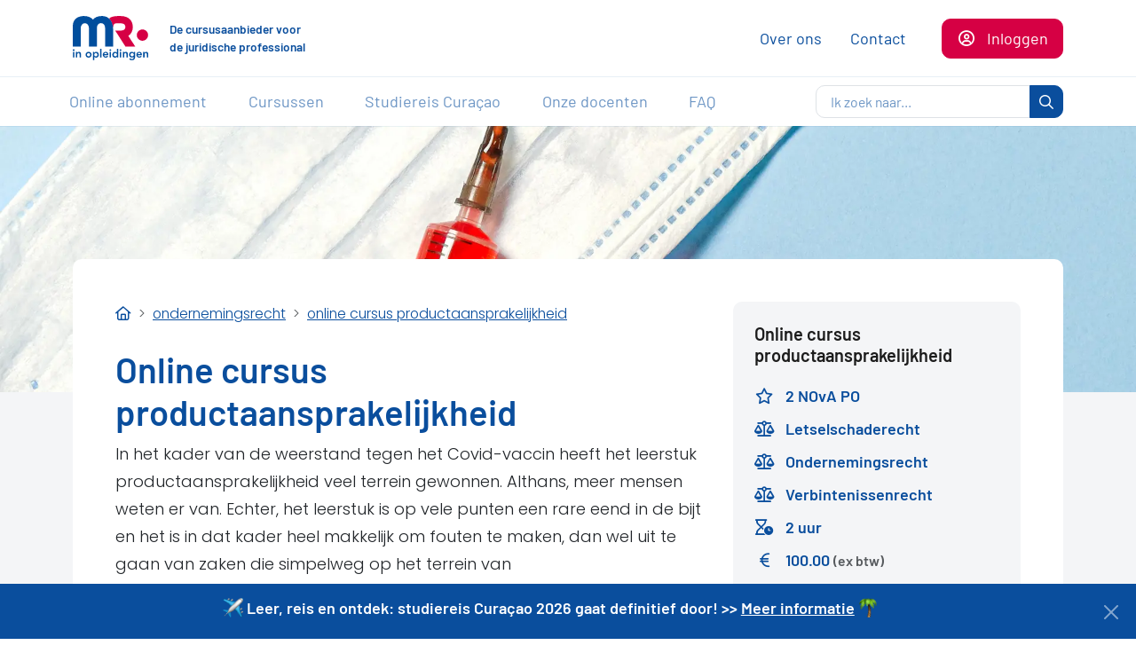

--- FILE ---
content_type: text/html; charset=utf-8
request_url: https://www.mrinopleidingen.nl/ondernemingsrecht/online-cursus-productaansprakelijkheid/
body_size: 64164
content:
<!doctype html>
<html data-n-head-ssr lang="nl" data-n-head="%7B%22lang%22:%7B%22ssr%22:%22nl%22%7D%7D">
  <head >
    <meta data-n-head="ssr" charset="utf-8"><meta data-n-head="ssr" name="viewport" content="width=device-width, initial-scale=1"><meta data-n-head="ssr" name="powered-by" content="Kōdo https://www.kodo.io"><meta data-n-head="ssr" name="msapplication-TileColor" content="#ffffff"><meta data-n-head="ssr" name="theme-color" content="#ffffff"><meta data-n-head="ssr" name="mobile-web-app-capable" content="yes"><meta data-n-head="ssr" name="mobile-web-app-title" content="MR. in opleidingen"><meta data-n-head="ssr" name="robots" content="all"><meta data-n-head="ssr" name="google-site-verification" content="72ipSkeepBc57DJ0C3D_raTlIn7nG6OW2o5EKQkdQVg"><meta data-n-head="ssr" data-hid="description" name="description" content="PO punten behalen met een online cursus productaansprakelijkheid? Bekijk hier het aanbod ondernemingsrecht cursussen van MR. in opleidingen."><meta data-n-head="ssr" data-hid="og_description" property="og:description" content=""><meta data-n-head="ssr" data-hid="og_title" property="og:title" content=""><meta data-n-head="ssr" data-hid="twitter_description" name="twitter_description" content=""><meta data-n-head="ssr" data-hid="twitter_image" name="twitter_image" content=""><meta data-n-head="ssr" data-hid="twitter_title" name="twitter_title" content=""><title>Cursus productaansprakelijkheid | online | MR. in opleidingen</title><link data-n-head="ssr" rel="preconnect" href="//a.storyblok.com"><link data-n-head="ssr" rel="preload" as="font" type="font/woff2" href="/fonts/poppins-latin-300-normal.woff2" crossorigin="anonymous"><link data-n-head="ssr" rel="preload" as="font" type="font/woff2" href="/fonts/poppins-latin-600-normal.woff2" crossorigin="anonymous"><link data-n-head="ssr" rel="preload" as="font" type="font/woff2" href="/fonts/barlow-latin-400-normal.woff2" crossorigin="anonymous"><link data-n-head="ssr" rel="preload" as="font" type="font/woff2" href="/fonts/barlow-latin-600-normal.woff2" crossorigin="anonymous"><link data-n-head="ssr" rel="icon" type="image/x-icon" href="/favicon.ico"><link data-n-head="ssr" rel="icon" type="image/svg+xml" href="/favicon.svg"><link data-n-head="ssr" rel="icon" type="image/png" sizes="16x16" href="/favicon-16x16.png"><link data-n-head="ssr" rel="icon" type="image/png" sizes="32x32" href="/favicon-32x32.png"><link data-n-head="ssr" rel="icon" type="image/png" sizes="96x96" href="/favicon-96x96.png"><link data-n-head="ssr" rel="manifest" href="/site.webmanifest"><link data-n-head="ssr" rel="mask-icon" href="/safari-pinned-tab.svg" color="#d60044"><link data-n-head="ssr" rel="apple-touch-icon" type="image/png" sizes="180x180" href="/apple-touch-icon.png"><link data-n-head="ssr" rel="canonical" href="https://www.mrinopleidingen.nl/ondernemingsrecht/online-cursus-productaansprakelijkheid/"><script data-n-head="ssr" data-hid="gtm-script">if(!window._gtm_init){window._gtm_init=1;(function(w,n,d,m,e,p){w[d]=(w[d]==1||n[d]=='yes'||n[d]==1||n[m]==1||(w[e]&&w[e][p]&&w[e][p]()))?1:0})(window,navigator,'doNotTrack','msDoNotTrack','external','msTrackingProtectionEnabled');(function(w,d,s,l,x,y){w[x]={};w._gtm_inject=function(i){if(w.doNotTrack||w[x][i])return;w[x][i]=1;w[l]=w[l]||[];w[l].push({'gtm.start':new Date().getTime(),event:'gtm.js'});var f=d.getElementsByTagName(s)[0],j=d.createElement(s);j.async=true;j.src='https://www.googletagmanager.com/gtm.js?id='+i;f.parentNode.insertBefore(j,f);}})(window,document,'script','dataLayer','_gtm_ids','_gtm_inject')}</script><script data-n-head="ssr" type="application/ld+json">{"@context":"https://schema.org","@type":"Organization","address":{"@type":"PostalAddress","addressLocality":"Tilburg, Nederland","postalCode":"5037 NS","streetAddress":"Burgemeester Damsstraat 68"},"email":"info@mrinopleidingen.nl","name":"MR. in opleidingen","telephone":"085 - 333 22 50","image":"logo.svg"}</script><link rel="preload" href="/_nuxt/e05a0e2.js" as="script"><link rel="preload" href="/_nuxt/83af64c.js" as="script"><link rel="preload" href="/_nuxt/b8ebec1.js" as="script"><link rel="preload" href="/_nuxt/2c645d7.js" as="script"><link rel="preload" href="/_nuxt/5d37ac9.js" as="script"><style data-vue-ssr-id="d2cdb8f2:0 8e12adfc:0 709683a2:0">fieldset[disabled] .multiselect{pointer-events:none}.multiselect__spinner{background:#fff;display:block;height:38px;position:absolute;right:1px;top:1px;width:40px}.multiselect__spinner:after,.multiselect__spinner:before{border:2px solid transparent;border-radius:100%;border-top-color:#41b883;box-shadow:0 0 0 1px transparent;content:"";height:16px;left:50%;margin:-8px 0 0 -8px;position:absolute;top:50%;width:16px}.multiselect__spinner:before{animation:spinning 2.4s cubic-bezier(.41,.26,.2,.62);animation-iteration-count:infinite}.multiselect__spinner:after{animation:spinning 2.4s cubic-bezier(.51,.09,.21,.8);animation-iteration-count:infinite}.multiselect__loading-enter-active,.multiselect__loading-leave-active{opacity:1;transition:opacity .4s ease-in-out}.multiselect__loading-enter,.multiselect__loading-leave-active{opacity:0}.multiselect,.multiselect__input,.multiselect__single{font-family:inherit;font-size:16px;touch-action:manipulation}.multiselect{box-sizing:content-box;color:#35495e;display:block;min-height:40px;position:relative;text-align:left;width:100%}.multiselect *{box-sizing:border-box}.multiselect:focus{outline:none}.multiselect--disabled{background:#ededed;opacity:.6;pointer-events:none}.multiselect--active{z-index:50}.multiselect--active:not(.multiselect--above) .multiselect__current,.multiselect--active:not(.multiselect--above) .multiselect__input,.multiselect--active:not(.multiselect--above) .multiselect__tags{border-bottom-left-radius:0;border-bottom-right-radius:0}.multiselect--active .multiselect__select{transform:rotate(180deg)}.multiselect--above.multiselect--active .multiselect__current,.multiselect--above.multiselect--active .multiselect__input,.multiselect--above.multiselect--active .multiselect__tags{border-top-left-radius:0;border-top-right-radius:0}.multiselect__input,.multiselect__single{background:#fff;border:none;border-radius:5px;box-sizing:border-box;display:inline-block;line-height:20px;margin-bottom:8px;min-height:20px;padding:0 0 0 5px;position:relative;transition:border .1s ease;vertical-align:top;width:100%}.multiselect__input::-moz-placeholder{color:#35495e}.multiselect__input::placeholder{color:#35495e}.multiselect__tag~.multiselect__input,.multiselect__tag~.multiselect__single{width:auto}.multiselect__input:hover,.multiselect__single:hover{border-color:#cfcfcf}.multiselect__input:focus,.multiselect__single:focus{border-color:#a8a8a8;outline:none}.multiselect__single{margin-bottom:8px;padding-left:5px}.multiselect__tags-wrap{display:inline}.multiselect__tags{background:#fff;border:1px solid #e8e8e8;border-radius:5px;display:block;font-size:14px;min-height:40px;padding:8px 40px 0 8px}.multiselect__tag{background:#41b883;border-radius:5px;color:#fff;display:inline-block;line-height:1;margin-bottom:5px;margin-right:10px;max-width:100%;overflow:hidden;padding:4px 26px 4px 10px;position:relative;text-overflow:ellipsis;white-space:nowrap}.multiselect__tag-icon{border-radius:5px;bottom:0;cursor:pointer;font-style:normal;font-weight:700;line-height:22px;margin-left:7px;position:absolute;right:0;text-align:center;top:0;transition:all .2s ease;width:22px}.multiselect__tag-icon:after{color:#266d4d;content:"\D7";font-size:14px}.multiselect__tag-icon:focus,.multiselect__tag-icon:hover{background:#369a6e}.multiselect__tag-icon:focus:after,.multiselect__tag-icon:hover:after{color:#fff}.multiselect__current{border:1px solid #e8e8e8;border-radius:5px;min-height:40px;overflow:hidden;padding:8px 30px 0 12px;white-space:nowrap}.multiselect__current,.multiselect__select{box-sizing:border-box;cursor:pointer;display:block;line-height:16px;margin:0;-webkit-text-decoration:none;text-decoration:none}.multiselect__select{height:38px;padding:4px 8px;position:absolute;right:1px;text-align:center;top:1px;transition:transform .2s ease;width:40px}.multiselect__select:before{border-color:#999 transparent transparent;border-style:solid;border-width:5px 5px 0;color:#999;content:"";margin-top:4px;position:relative;right:0;top:65%}.multiselect__placeholder{color:#adadad;display:inline-block;margin-bottom:10px;padding-top:2px}.multiselect--active .multiselect__placeholder{display:none}.multiselect__content-wrapper{background:#fff;border:1px solid #e8e8e8;border-bottom-left-radius:5px;border-bottom-right-radius:5px;border-top:none;display:block;max-height:240px;overflow:auto;position:absolute;width:100%;z-index:50;-webkit-overflow-scrolling:touch}.multiselect__content{display:inline-block;list-style:none;margin:0;min-width:100%;padding:0;vertical-align:top}.multiselect--above .multiselect__content-wrapper{border-bottom:none;border-bottom-left-radius:0;border-bottom-right-radius:0;border-top:1px solid #e8e8e8;border-top-left-radius:5px;border-top-right-radius:5px;bottom:100%}.multiselect__content::webkit-scrollbar{display:none}.multiselect__element{display:block}.multiselect__option{cursor:pointer;display:block;line-height:16px;min-height:40px;padding:12px;position:relative;-webkit-text-decoration:none;text-decoration:none;text-transform:none;vertical-align:middle;white-space:nowrap}.multiselect__option:after{font-size:13px;line-height:40px;padding-left:20px;padding-right:12px;position:absolute;right:0;top:0}.multiselect__option--highlight{background:#41b883;color:#fff;outline:none}.multiselect__option--highlight:after{background:#41b883;color:#fff;content:attr(data-select)}.multiselect__option--selected{background:#f3f3f3;color:#35495e;font-weight:700}.multiselect__option--selected:after{background:inherit;color:silver;content:attr(data-selected)}.multiselect__option--selected.multiselect__option--highlight{background:#ff6a6a;color:#fff}.multiselect__option--selected.multiselect__option--highlight:after{background:#ff6a6a;color:#fff;content:attr(data-deselect)}.multiselect--disabled .multiselect__current,.multiselect--disabled .multiselect__select{background:#ededed;color:#a6a6a6}.multiselect__option--disabled{background:#ededed!important;color:#a6a6a6!important;cursor:text;pointer-events:none}.multiselect__option--group{background:#ededed;color:#35495e}.multiselect__option--group.multiselect__option--highlight{background:#35495e;color:#fff}.multiselect__option--group.multiselect__option--highlight:after{background:#35495e}.multiselect__option--disabled.multiselect__option--highlight{background:#dedede}.multiselect__option--group-selected.multiselect__option--highlight{background:#ff6a6a;color:#fff}.multiselect__option--group-selected.multiselect__option--highlight:after{background:#ff6a6a;color:#fff;content:attr(data-deselect)}.multiselect-enter-active,.multiselect-leave-active{transition:all .15s ease}.multiselect-enter,.multiselect-leave-active{opacity:0}.multiselect__strong{display:inline-block;line-height:20px;margin-bottom:8px;vertical-align:top}[dir=rtl] .multiselect{text-align:right}[dir=rtl] .multiselect__select{left:1px;right:auto}[dir=rtl] .multiselect__tags{padding:8px 8px 0 40px}[dir=rtl] .multiselect__content{text-align:right}[dir=rtl] .multiselect__option:after{left:0;right:auto}[dir=rtl] .multiselect__clear{left:12px;right:auto}[dir=rtl] .multiselect__spinner{left:1px;right:auto}@keyframes spinning{0%{transform:rotate(0)}to{transform:rotate(2turn)}}
@charset "UTF-8";.fa{font-family:"Font Awesome 6 Pro";font-family:var(--fa-style-family,"Font Awesome 6 Pro");font-weight:900;font-weight:var(--fa-style,900)}.fa,.fa-brands,.fa-classic,.fa-duotone,.fa-light,.fa-regular,.fa-sharp,.fa-sharp-duotone,.fa-solid,.fa-thin,.fab,.fad,.fadl,.fadr,.fadt,.fal,.far,.fas,.fasdl,.fasdr,.fasds,.fasdt,.fasl,.fasr,.fass,.fast,.fat{-moz-osx-font-smoothing:grayscale;-webkit-font-smoothing:antialiased;display:inline-block;display:var(--fa-display,inline-block);font-feature-settings:normal;font-style:normal;font-variant:normal;line-height:1;text-rendering:auto}.fa-brands:before,.fa-classic:before,.fa-duotone:before,.fa-light:before,.fa-regular:before,.fa-sharp-duotone:before,.fa-sharp:before,.fa-solid:before,.fa-thin:before,.fa:before,.fab:before,.fad:before,.fadl:before,.fadr:before,.fadt:before,.fal:before,.far:before,.fas:before,.fasdl:before,.fasdr:before,.fasds:before,.fasdt:before,.fasl:before,.fasr:before,.fass:before,.fast:before,.fat:before{content:var(--fa)}.fa-duotone.fa-light:after,.fa-duotone.fa-regular:after,.fa-duotone.fa-solid:after,.fa-duotone.fa-thin:after,.fa-duotone:after,.fa-sharp-duotone.fa-light:after,.fa-sharp-duotone.fa-regular:after,.fa-sharp-duotone.fa-solid:after,.fa-sharp-duotone.fa-thin:after,.fa-sharp-duotone:after,.fad:after,.fadl:after,.fadr:after,.fadt:after,.fasdl:after,.fasdr:after,.fasds:after,.fasdt:after{content:var(--fa--fa)}.fa-classic.fa-duotone{font-family:"Font Awesome 6 Duotone"}.fa-duotone,.fa-sharp,.fa-sharp-duotone,.fad,.fasds,.fass{font-weight:900}.fa-classic,.fa-light,.fa-regular,.fa-solid,.fa-thin,.fal,.far,.fas,.fat{font-family:"Font Awesome 6 Pro"}.fa-duotone,.fad,.fadl,.fadr,.fadt{font-family:"Font Awesome 6 Duotone"}.fa-brands,.fab{font-family:"Font Awesome 6 Brands"}.fa-sharp,.fasl,.fasr,.fass,.fast{font-family:"Font Awesome 6 Sharp"}.fa-sharp-duotone,.fasdl,.fasdr,.fasds,.fasdt{font-family:"Font Awesome 6 Sharp Duotone"}.fa-1x{font-size:1em}.fa-2x{font-size:2em}.fa-3x{font-size:3em}.fa-4x{font-size:4em}.fa-5x{font-size:5em}.fa-6x{font-size:6em}.fa-7x{font-size:7em}.fa-8x{font-size:8em}.fa-9x{font-size:9em}.fa-10x{font-size:10em}.fa-2xs{font-size:.625em;line-height:.1em;vertical-align:.225em}.fa-xs{font-size:.75em;line-height:.08333em;vertical-align:.125em}.fa-sm{font-size:.875em;line-height:.07143em;vertical-align:.05357em}.fa-lg{font-size:1.25em;line-height:.05em;vertical-align:-.075em}.fa-xl{font-size:1.5em;line-height:.04167em;vertical-align:-.125em}.fa-2xl{font-size:2em;line-height:.03125em;vertical-align:-.1875em}.fa-fw{text-align:center;width:1.25em}.fa-ul{list-style-type:none;margin-left:2.5em;margin-left:var(--fa-li-margin,2.5em);padding-left:0}.fa-ul>li{position:relative}.fa-li{left:-2em;left:calc(var(--fa-li-width, 2em)*-1);line-height:inherit;position:absolute;text-align:center;width:2em;width:var(--fa-li-width,2em)}.fa-border{border-color:#eee;border-color:var(--fa-border-color,#eee);border-radius:.1em;border-radius:var(--fa-border-radius,.1em);border-style:solid;border-style:var(--fa-border-style,solid);border-width:.08em;border-width:var(--fa-border-width,.08em);padding:.2em .25em .15em;padding:var(--fa-border-padding,.2em .25em .15em)}.fa-pull-left{float:left;margin-right:.3em;margin-right:var(--fa-pull-margin,.3em)}.fa-pull-right{float:right;margin-left:.3em;margin-left:var(--fa-pull-margin,.3em)}.fa-beat{animation-delay:0s;animation-delay:var(--fa-animation-delay,0s);animation-direction:normal;animation-direction:var(--fa-animation-direction,normal);animation-duration:1s;animation-duration:var(--fa-animation-duration,1s);animation-iteration-count:infinite;animation-iteration-count:var(--fa-animation-iteration-count,infinite);animation-name:fa-beat;animation-timing-function:ease-in-out;animation-timing-function:var(--fa-animation-timing,ease-in-out)}.fa-bounce{animation-delay:0s;animation-delay:var(--fa-animation-delay,0s);animation-direction:normal;animation-direction:var(--fa-animation-direction,normal);animation-duration:1s;animation-duration:var(--fa-animation-duration,1s);animation-iteration-count:infinite;animation-iteration-count:var(--fa-animation-iteration-count,infinite);animation-name:fa-bounce;animation-timing-function:cubic-bezier(.28,.84,.42,1);animation-timing-function:var(--fa-animation-timing,cubic-bezier(.28,.84,.42,1))}.fa-fade{animation-iteration-count:infinite;animation-iteration-count:var(--fa-animation-iteration-count,infinite);animation-name:fa-fade;animation-timing-function:cubic-bezier(.4,0,.6,1);animation-timing-function:var(--fa-animation-timing,cubic-bezier(.4,0,.6,1))}.fa-beat-fade,.fa-fade{animation-delay:0s;animation-delay:var(--fa-animation-delay,0s);animation-direction:normal;animation-direction:var(--fa-animation-direction,normal);animation-duration:1s;animation-duration:var(--fa-animation-duration,1s)}.fa-beat-fade{animation-iteration-count:infinite;animation-iteration-count:var(--fa-animation-iteration-count,infinite);animation-name:fa-beat-fade;animation-timing-function:cubic-bezier(.4,0,.6,1);animation-timing-function:var(--fa-animation-timing,cubic-bezier(.4,0,.6,1))}.fa-flip{animation-delay:0s;animation-delay:var(--fa-animation-delay,0s);animation-direction:normal;animation-direction:var(--fa-animation-direction,normal);animation-duration:1s;animation-duration:var(--fa-animation-duration,1s);animation-iteration-count:infinite;animation-iteration-count:var(--fa-animation-iteration-count,infinite);animation-name:fa-flip;animation-timing-function:ease-in-out;animation-timing-function:var(--fa-animation-timing,ease-in-out)}.fa-shake{animation-duration:1s;animation-duration:var(--fa-animation-duration,1s);animation-iteration-count:infinite;animation-iteration-count:var(--fa-animation-iteration-count,infinite);animation-name:fa-shake;animation-timing-function:linear;animation-timing-function:var(--fa-animation-timing,linear)}.fa-shake,.fa-spin{animation-delay:0s;animation-delay:var(--fa-animation-delay,0s);animation-direction:normal;animation-direction:var(--fa-animation-direction,normal)}.fa-spin{animation-duration:2s;animation-duration:var(--fa-animation-duration,2s);animation-iteration-count:infinite;animation-iteration-count:var(--fa-animation-iteration-count,infinite);animation-name:fa-spin;animation-timing-function:linear;animation-timing-function:var(--fa-animation-timing,linear)}.fa-spin-reverse{--fa-animation-direction:reverse}.fa-pulse,.fa-spin-pulse{animation-direction:normal;animation-direction:var(--fa-animation-direction,normal);animation-duration:1s;animation-duration:var(--fa-animation-duration,1s);animation-iteration-count:infinite;animation-iteration-count:var(--fa-animation-iteration-count,infinite);animation-name:fa-spin;animation-timing-function:steps(8);animation-timing-function:var(--fa-animation-timing,steps(8))}@media (prefers-reduced-motion:reduce){.fa-beat,.fa-beat-fade,.fa-bounce,.fa-fade,.fa-flip,.fa-pulse,.fa-shake,.fa-spin,.fa-spin-pulse{animation-delay:-1ms;animation-duration:1ms;animation-iteration-count:1;transition-delay:0s;transition-duration:0s}}@keyframes fa-beat{0%,90%{transform:scale(1)}45%{transform:scale(1.25);transform:scale(var(--fa-beat-scale,1.25))}}@keyframes fa-bounce{0%{transform:scale(1) translateY(0)}10%{transform:scale(1.1,.9) translateY(0);transform:scale(var(--fa-bounce-start-scale-x,1.1),var(--fa-bounce-start-scale-y,.9)) translateY(0)}30%{transform:scale(.9,1.1) translateY(-.5em);transform:scale(var(--fa-bounce-jump-scale-x,.9),var(--fa-bounce-jump-scale-y,1.1)) translateY(var(--fa-bounce-height,-.5em))}50%{transform:scale(1.05,.95) translateY(0);transform:scale(var(--fa-bounce-land-scale-x,1.05),var(--fa-bounce-land-scale-y,.95)) translateY(0)}57%{transform:scale(1) translateY(-.125em);transform:scale(1) translateY(var(--fa-bounce-rebound,-.125em))}64%{transform:scale(1) translateY(0)}to{transform:scale(1) translateY(0)}}@keyframes fa-fade{50%{opacity:.4;opacity:var(--fa-fade-opacity,.4)}}@keyframes fa-beat-fade{0%,to{opacity:.4;opacity:var(--fa-beat-fade-opacity,.4);transform:scale(1)}50%{opacity:1;transform:scale(1.125);transform:scale(var(--fa-beat-fade-scale,1.125))}}@keyframes fa-flip{50%{transform:rotateY(-180deg);transform:rotate3d(var(--fa-flip-x,0),var(--fa-flip-y,1),var(--fa-flip-z,0),var(--fa-flip-angle,-180deg))}}@keyframes fa-shake{0%{transform:rotate(-15deg)}4%{transform:rotate(15deg)}24%,8%{transform:rotate(-18deg)}12%,28%{transform:rotate(18deg)}16%{transform:rotate(-22deg)}20%{transform:rotate(22deg)}32%{transform:rotate(-12deg)}36%{transform:rotate(12deg)}40%,to{transform:rotate(0deg)}}@keyframes fa-spin{0%{transform:rotate(0deg)}to{transform:rotate(1turn)}}.fa-rotate-90{transform:rotate(90deg)}.fa-rotate-180{transform:rotate(180deg)}.fa-rotate-270{transform:rotate(270deg)}.fa-flip-horizontal{transform:scaleX(-1)}.fa-flip-vertical{transform:scaleY(-1)}.fa-flip-both,.fa-flip-horizontal.fa-flip-vertical{transform:scale(-1)}.fa-rotate-by{transform:rotate(0);transform:rotate(var(--fa-rotate-angle,0))}.fa-stack{display:inline-block;height:2em;line-height:2em;position:relative;vertical-align:middle;width:2.5em}.fa-stack-1x,.fa-stack-2x{left:0;position:absolute;text-align:center;width:100%;z-index:auto;z-index:var(--fa-stack-z-index,auto)}.fa-stack-1x{line-height:inherit}.fa-stack-2x{font-size:2em}.fa-inverse{color:#fff;color:var(--fa-inverse,#fff)}.fa-add{--fa:"\2b";--fa--fa:"\2b\2b"}.fa-arrow-down{--fa:"\f063";--fa--fa:"\f063\f063"}.fa-arrow-left{--fa:"\f060";--fa--fa:"\f060\f060"}.fa-arrow-right{--fa:"\f061";--fa--fa:"\f061\f061"}.fa-arrow-up{--fa:"\f062";--fa--fa:"\f062\f062"}.fa-balance-scale{--fa:"\f24e";--fa--fa:"\f24e\f24e"}.fa-bars{--fa:"\f0c9";--fa--fa:"\f0c9\f0c9"}.fa-building{--fa:"\f1ad";--fa--fa:"\f1ad\f1ad"}.fa-calendar-range{--fa:"\e0d6";--fa--fa:"\e0d6\e0d6"}.fa-camera-movie{--fa:"\f8a9";--fa--fa:"\f8a9\f8a9"}.fa-check{--fa:"\f00c";--fa--fa:"\f00c\f00c"}.fa-check-circle{--fa:"\f058";--fa--fa:"\f058\f058"}.fa-chevron-down{--fa:"\f078";--fa--fa:"\f078\f078"}.fa-chevron-left{--fa:"\f053";--fa--fa:"\f053\f053"}.fa-chevron-right{--fa:"\f054";--fa--fa:"\f054\f054"}.fa-chevron-up{--fa:"\f077";--fa--fa:"\f077\f077"}.fa-circle{--fa:"\f111";--fa--fa:"\f111\f111"}.fa-circle-check{--fa:"\f058";--fa--fa:"\f058\f058"}.fa-circle-info{--fa:"\f05a";--fa--fa:"\f05a\f05a"}.fa-circle-pause{--fa:"\f28b";--fa--fa:"\f28b\f28b"}.fa-circle-play{--fa:"\f144";--fa--fa:"\f144\f144"}.fa-circle-question{--fa:"\f059";--fa--fa:"\f059\f059"}.fa-circle-user{--fa:"\f2bd";--fa--fa:"\f2bd\f2bd"}.fa-close{--fa:"\f00d";--fa--fa:"\f00d\f00d"}.fa-download{--fa:"\f019";--fa--fa:"\f019\f019"}.fa-envelope{--fa:"\f0e0";--fa--fa:"\f0e0\f0e0"}.fa-eur,.fa-euro,.fa-euro-sign{--fa:"\f153";--fa--fa:"\f153\f153"}.fa-filter{--fa:"\f0b0";--fa--fa:"\f0b0\f0b0"}.fa-globe{--fa:"\f0ac";--fa--fa:"\f0ac\f0ac"}.fa-graduation-cap{--fa:"\f19d";--fa--fa:"\f19d\f19d"}.fa-home,.fa-home-alt,.fa-home-lg-alt{--fa:"\f015";--fa--fa:"\f015\f015"}.fa-hourglass-clock{--fa:"\e41b";--fa--fa:"\e41b\e41b"}.fa-house{--fa:"\f015";--fa--fa:"\f015\f015"}.fa-info-circle{--fa:"\f05a";--fa--fa:"\f05a\f05a"}.fa-laptop-mobile{--fa:"\f87a";--fa--fa:"\f87a\f87a"}.fa-location-dot{--fa:"\f3c5";--fa--fa:"\f3c5\f3c5"}.fa-lock{--fa:"\f023";--fa--fa:"\f023\f023"}.fa-magnifying-glass{--fa:"\f002";--fa--fa:"\f002\f002"}.fa-map-marker-alt{--fa:"\f3c5";--fa--fa:"\f3c5\f3c5"}.fa-mortar-board{--fa:"\f19d";--fa--fa:"\f19d\f19d"}.fa-multiply{--fa:"\f00d";--fa--fa:"\f00d\f00d"}.fa-navicon{--fa:"\f0c9";--fa--fa:"\f0c9\f0c9"}.fa-pause{--fa:"\f04c";--fa--fa:"\f04c\f04c"}.fa-pause-circle{--fa:"\f28b";--fa--fa:"\f28b\f28b"}.fa-pencil,.fa-pencil-alt{--fa:"\f303";--fa--fa:"\f303\f303"}.fa-phone{--fa:"\f095";--fa--fa:"\f095\f095"}.fa-phone-laptop{--fa:"\f87a";--fa--fa:"\f87a\f87a"}.fa-play{--fa:"\f04b";--fa--fa:"\f04b\f04b"}.fa-play-circle{--fa:"\f144";--fa--fa:"\f144\f144"}.fa-play-pause{--fa:"\e22f";--fa--fa:"\e22f\e22f"}.fa-plus{--fa:"\2b";--fa--fa:"\2b\2b"}.fa-question-circle{--fa:"\f059";--fa--fa:"\f059\f059"}.fa-remove{--fa:"\f00d";--fa--fa:"\f00d\f00d"}.fa-scale-balanced{--fa:"\f24e";--fa--fa:"\f24e\f24e"}.fa-search{--fa:"\f002";--fa--fa:"\f002\f002"}.fa-spinner{--fa:"\f110";--fa--fa:"\f110\f110"}.fa-star{--fa:"\f005";--fa--fa:"\f005\f005"}.fa-star-half-alt,.fa-star-half-stroke{--fa:"\f5c0";--fa--fa:"\f5c0\f5c0"}.fa-times{--fa:"\f00d";--fa--fa:"\f00d\f00d"}.fa-user-circle{--fa:"\f2bd";--fa--fa:"\f2bd\f2bd"}.fa-xmark{--fa:"\f00d";--fa--fa:"\f00d\f00d"}.fa-sr-only,.fa-sr-only-focusable:not(:focus),.sr-only,.sr-only-focusable:not(:focus){height:1px;margin:-1px;overflow:hidden;padding:0;position:absolute;width:1px;clip:rect(0,0,0,0);border-width:0;white-space:nowrap}.fa-brands,.fab{font-weight:400}:host,:root{--fa-style-family-brands:"Font Awesome 6 Brands";--fa-font-brands:normal 400 1em/1 "Font Awesome 6 Brands"}@font-face{font-display:block;font-family:"Font Awesome 6 Brands";font-style:normal;font-weight:400;src:url([data-uri]) format("woff2"),url(/_nuxt/fonts/fa-brands-400.e80ccd5.ttf) format("truetype")}.fa-facebook-f{--fa:"\f39e";--fa--fa:"\f39e\f39e"}.fa-linkedin-in{--fa:"\f0e1";--fa--fa:"\f0e1\f0e1"}
/*!
 * Font Awesome Pro 6.7.2 by @fontawesome - https://fontawesome.com
 * License - https://fontawesome.com/license (Commercial License)
 * Copyright 2024 Fonticons, Inc.
 */:host,:root{--fa-font-regular:normal 400 1em/1 "Font Awesome 6 Pro"}@font-face{font-display:block;font-family:"Font Awesome 6 Pro";font-style:normal;font-weight:400;src:url(/_nuxt/fonts/fa-regular-400.5dd4040.woff2) format("woff2"),url(/_nuxt/fonts/fa-regular-400.159ab25.ttf) format("truetype")}.fa-regular,.far{font-weight:400}
/*!
 * Font Awesome Pro 6.7.2 by @fontawesome - https://fontawesome.com
 * License - https://fontawesome.com/license (Commercial License)
 * Copyright 2024 Fonticons, Inc.
 */:host,:root{--fa-style-family-classic:"Font Awesome 6 Pro";--fa-font-solid:normal 900 1em/1 "Font Awesome 6 Pro"}@font-face{font-display:block;font-family:"Font Awesome 6 Pro";font-style:normal;font-weight:900;src:url(/_nuxt/fonts/fa-solid-900.196e1ac.woff2) format("woff2"),url(/_nuxt/fonts/fa-solid-900.2fd2f9e.ttf) format("truetype")}.fa-solid,.fas{font-weight:900}@font-face{font-display:swap;font-family:"Poppins";font-style:normal;font-weight:300;src:url(/fonts/poppins-latin-300-normal.woff2) format("woff2");unicode-range:u+00??,u+0131,u+0152-0153,u+02bb-02bc,u+02c6,u+02da,u+02dc,u+0304,u+0308,u+0329,u+2000-206f,u+2074,u+20ac,u+2122,u+2191,u+2193,u+2212,u+2215,u+feff,u+fffd}@font-face{font-display:swap;font-family:"Poppins";font-style:normal;font-weight:600;src:url(/fonts/poppins-latin-600-normal.woff2) format("woff2");unicode-range:u+00??,u+0131,u+0152-0153,u+02bb-02bc,u+02c6,u+02da,u+02dc,u+0304,u+0308,u+0329,u+2000-206f,u+2074,u+20ac,u+2122,u+2191,u+2193,u+2212,u+2215,u+feff,u+fffd}@font-face{font-display:swap;font-family:"Barlow";font-style:normal;font-weight:400;src:url(/fonts/barlow-latin-400-normal.woff2) format("woff2");unicode-range:u+00??,u+0131,u+0152-0153,u+02bb-02bc,u+02c6,u+02da,u+02dc,u+0304,u+0308,u+0329,u+2000-206f,u+2074,u+20ac,u+2122,u+2191,u+2193,u+2212,u+2215,u+feff,u+fffd}@font-face{font-display:swap;font-family:"Barlow";font-style:normal;font-weight:600;src:url(/fonts/barlow-latin-600-normal.woff2) format("woff2");unicode-range:u+00??,u+0131,u+0152-0153,u+02bb-02bc,u+02c6,u+02da,u+02dc,u+0304,u+0308,u+0329,u+2000-206f,u+2074,u+20ac,u+2122,u+2191,u+2193,u+2212,u+2215,u+feff,u+fffd}@font-face{ascent-override:105%;descent-override:35%;font-family:"Poppins Fallback";line-gap-override:0%;size-adjust:107%;src:local("Arial")}@font-face{ascent-override:100%;descent-override:25%;font-family:"Barlow Fallback";line-gap-override:0%;size-adjust:95%;src:local("Arial")}
/*!
 * Bootstrap  v5.3.6 (https://getbootstrap.com/)
 * Copyright 2011-2025 The Bootstrap Authors
 * Licensed under MIT (https://github.com/twbs/bootstrap/blob/main/LICENSE)
 */:root,[data-bs-theme=light]{--bs-blue:#0a4e9d;--bs-indigo:#6610f2;--bs-purple:#902ac0;--bs-pink:#d63384;--bs-red:#d60044;--bs-orange:#fd7e14;--bs-green:#04d9b2;--bs-teal:#20c997;--bs-cyan:#0dcaf0;--bs-black:#000;--bs-white:#fff;--bs-gray:#6c757d;--bs-gray-dark:#343a40;--bs-gray-100:#f8f9fa;--bs-gray-200:#e9ecef;--bs-gray-300:#dee2e6;--bs-gray-400:#ced4da;--bs-gray-500:#adb5bd;--bs-gray-600:#6c757d;--bs-gray-700:#495057;--bs-gray-800:#343a40;--bs-gray-900:#212529;--bs-primary:#0a4e9d;--bs-secondary:#d60044;--bs-success:#04d9b2;--bs-success-light:#d7faf4;--bs-success-dark:#03a789;--bs-info:#e8eff6;--bs-warning:#902ac0;--bs-yellow:#fad400;--bs-lightyellow:#fcf6d8;--bs-danger:#d60044;--bs-light:#e5e5e5;--bs-dark:#1c1c1c;--bs-gray:#7e7e7e;--bs-superlight:#f4f5f7;--bs-primary-rgb:10,78,157;--bs-secondary-rgb:214,0,68;--bs-success-rgb:4,217,178;--bs-success-light-rgb:215,250,244;--bs-success-dark-rgb:3,167,137;--bs-info-rgb:232,239,246;--bs-warning-rgb:144,42,192;--bs-yellow-rgb:250,212,0;--bs-lightyellow-rgb:252,246,216;--bs-danger-rgb:214,0,68;--bs-light-rgb:229,229,229;--bs-dark-rgb:28,28,28;--bs-gray-rgb:126,126,126;--bs-superlight-rgb:244,245,247;--bs-primary-text-emphasis:#041f3f;--bs-secondary-text-emphasis:#56001b;--bs-success-text-emphasis:#025747;--bs-info-text-emphasis:#5d6062;--bs-warning-text-emphasis:#3a114d;--bs-danger-text-emphasis:#56001b;--bs-light-text-emphasis:#495057;--bs-dark-text-emphasis:#495057;--bs-primary-bg-subtle:#cedceb;--bs-secondary-bg-subtle:#f7ccda;--bs-success-bg-subtle:#cdf7f0;--bs-info-bg-subtle:#fafcfd;--bs-warning-bg-subtle:#e9d4f2;--bs-danger-bg-subtle:#f7ccda;--bs-light-bg-subtle:#fcfcfd;--bs-dark-bg-subtle:#ced4da;--bs-primary-border-subtle:#9db8d8;--bs-secondary-border-subtle:#ef99b4;--bs-success-border-subtle:#9bf0e0;--bs-info-border-subtle:#f6f9fb;--bs-warning-border-subtle:#d3aae6;--bs-danger-border-subtle:#ef99b4;--bs-light-border-subtle:#e9ecef;--bs-dark-border-subtle:#adb5bd;--bs-white-rgb:255,255,255;--bs-black-rgb:0,0,0;--bs-font-sans-serif:"Poppins","Poppins Fallback",system-ui,-apple-system,Segoe UI,Roboto,Ubuntu,Cantarell,Noto Sans,sans-serif,"Segoe UI",Roboto,"Helvetica Neue",Arial,"Noto Sans","Liberation Sans",sans-serif,"Apple Color Emoji","Segoe UI Emoji","Segoe UI Symbol","Noto Color Emoji";--bs-font-monospace:SFMono-Regular,Menlo,Monaco,Consolas,"Liberation Mono","Courier New",monospace;--bs-gradient:linear-gradient(180deg,hsla(0,0%,100%,.15),hsla(0,0%,100%,0));--bs-body-font-family:var(--bs-font-sans-serif);--bs-body-font-size:1.125rem;--bs-body-font-weight:300;--bs-body-line-height:1.75;--bs-body-color:#212529;--bs-body-color-rgb:33,37,41;--bs-body-bg:#fff;--bs-body-bg-rgb:255,255,255;--bs-emphasis-color:#000;--bs-emphasis-color-rgb:0,0,0;--bs-secondary-color:rgba(33,37,41,.75);--bs-secondary-color-rgb:33,37,41;--bs-secondary-bg:#e9ecef;--bs-secondary-bg-rgb:233,236,239;--bs-tertiary-color:rgba(33,37,41,.5);--bs-tertiary-color-rgb:33,37,41;--bs-tertiary-bg:#f8f9fa;--bs-tertiary-bg-rgb:248,249,250;--bs-heading-color:#0a4e9d;--bs-link-color:#0a4e9d;--bs-link-color-rgb:10,78,157;--bs-link-decoration:underline;--bs-link-hover-color:#083e7e;--bs-link-hover-color-rgb:8,62,126;--bs-code-color:#d63384;--bs-highlight-color:#212529;--bs-highlight-bg:#fef6cc;--bs-border-width:1px;--bs-border-style:solid;--bs-border-color:#dee2e6;--bs-border-color-translucent:rgba(0,0,0,.175);--bs-border-radius:0.625rem;--bs-border-radius-sm:0.625rem;--bs-border-radius-lg:0.5rem;--bs-border-radius-xl:1rem;--bs-border-radius-xxl:2rem;--bs-border-radius-2xl:var(--bs-border-radius-xxl);--bs-border-radius-pill:50rem;--bs-box-shadow:0 0.5rem 1rem rgba(7,54,109,.15);--bs-box-shadow-sm:0 0.125rem 0.25rem rgba(0,0,0,.075);--bs-box-shadow-lg:0px 0px 61px hsla(0,0%,59%,.17);--bs-box-shadow-inset:inset 0 1px 2px rgba(0,0,0,.075);--bs-focus-ring-width:0.25rem;--bs-focus-ring-opacity:0.25;--bs-focus-ring-color:rgba(10,78,157,.25);--bs-form-valid-color:#04d9b2;--bs-form-valid-border-color:#04d9b2;--bs-form-invalid-color:#d60044;--bs-form-invalid-border-color:#d60044}[data-bs-theme=dark]{--csstools-color-scheme--dark:initial;color-scheme:dark;--bs-body-color:#dee2e6;--bs-body-color-rgb:222,226,230;--bs-body-bg:#212529;--bs-body-bg-rgb:33,37,41;--bs-emphasis-color:#fff;--bs-emphasis-color-rgb:255,255,255;--bs-secondary-color:rgba(222,226,230,.75);--bs-secondary-color-rgb:222,226,230;--bs-secondary-bg:#343a40;--bs-secondary-bg-rgb:52,58,64;--bs-tertiary-color:rgba(222,226,230,.5);--bs-tertiary-color-rgb:222,226,230;--bs-tertiary-bg:#2b3035;--bs-tertiary-bg-rgb:43,48,53;--bs-primary-text-emphasis:#6c95c4;--bs-secondary-text-emphasis:#e6668f;--bs-success-text-emphasis:#68e8d1;--bs-info-text-emphasis:#f1f5fa;--bs-warning-text-emphasis:#bc7fd9;--bs-danger-text-emphasis:#e6668f;--bs-light-text-emphasis:#f8f9fa;--bs-dark-text-emphasis:#dee2e6;--bs-primary-bg-subtle:#02101f;--bs-secondary-bg-subtle:#2b000e;--bs-success-bg-subtle:#012b24;--bs-info-bg-subtle:#2e3031;--bs-warning-bg-subtle:#1d0826;--bs-danger-bg-subtle:#2b000e;--bs-light-bg-subtle:#343a40;--bs-dark-bg-subtle:#1a1d20;--bs-primary-border-subtle:#062f5e;--bs-secondary-border-subtle:#800029;--bs-success-border-subtle:#02826b;--bs-info-border-subtle:#8b8f94;--bs-warning-border-subtle:#561973;--bs-danger-border-subtle:#800029;--bs-light-border-subtle:#495057;--bs-dark-border-subtle:#343a40;--bs-heading-color:inherit;--bs-link-color:#6c95c4;--bs-link-hover-color:#89aad0;--bs-link-color-rgb:108,149,196;--bs-link-hover-color-rgb:137,170,208;--bs-code-color:#e685b5;--bs-highlight-color:#dee2e6;--bs-highlight-bg:#645500;--bs-border-color:#495057;--bs-border-color-translucent:hsla(0,0%,100%,.15);--bs-form-valid-color:#68e8d1;--bs-form-valid-border-color:#68e8d1;--bs-form-invalid-color:#e6668f;--bs-form-invalid-border-color:#e6668f}*,:after,:before{box-sizing:border-box}@media (prefers-reduced-motion:no-preference){:root{scroll-behavior:smooth}}body{background-color:#fff;background-color:var(--bs-body-bg);color:#212529;color:var(--bs-body-color);font-family:"Poppins","Poppins Fallback",system-ui,-apple-system,Segoe UI,Roboto,Ubuntu,Cantarell,Noto Sans,sans-serif,"Segoe UI","Helvetica Neue",Arial,"Noto Sans","Liberation Sans","Apple Color Emoji","Segoe UI Emoji","Segoe UI Symbol","Noto Color Emoji";font-family:var(--bs-body-font-family);font-size:1.125rem;font-size:var(--bs-body-font-size);font-weight:300;font-weight:var(--bs-body-font-weight);line-height:1.75;line-height:var(--bs-body-line-height);margin:0;text-align:var(--bs-body-text-align);-webkit-text-size-adjust:100%;-webkit-tap-highlight-color:rgba(0,0,0,0)}hr{border:0;border-top:1px solid;border-top:var(--bs-border-width) solid;color:inherit;margin:1rem 0;opacity:.25}.h1,.h2,.h3,.h4,.h5,.h6,h1,h2,h3,h4,h5,h6{color:#0a4e9d;color:var(--bs-heading-color);font-family:"Barlow","Barlow Fallback",system-ui,-apple-system,Segoe UI,Roboto,Ubuntu,Cantarell,Noto Sans,sans-serif,"Segoe UI","Helvetica Neue",Arial,"Noto Sans","Liberation Sans","Apple Color Emoji","Segoe UI Emoji","Segoe UI Symbol","Noto Color Emoji";font-weight:600;line-height:1.2;margin-bottom:.5rem;margin-top:0}.h1,h1{font-size:calc(1.375rem + 1.5vw)}@media (min-width:1200px){.h1,h1{font-size:2.5rem}}.h2,h2{font-size:calc(1.325rem + .9vw)}@media (min-width:1200px){.h2,h2{font-size:2rem}}.h3,h3{font-size:calc(1.3rem + .6vw)}@media (min-width:1200px){.h3,h3{font-size:1.75rem}}.h4,h4{font-size:calc(1.275rem + .3vw)}@media (min-width:1200px){.h4,h4{font-size:1.5rem}}.h5,h5{font-size:1.25rem}.h6,h6{font-size:1.125rem}p{margin-bottom:1rem;margin-top:0}abbr[title]{cursor:help;-webkit-text-decoration:underline dotted;text-decoration:underline;text-decoration:underline dotted;-webkit-text-decoration-skip-ink:none;text-decoration-skip-ink:none}address{font-style:normal;line-height:inherit;margin-bottom:1rem}ol,ul{padding-left:2rem}dl,ol,ul{margin-bottom:1rem;margin-top:0}ol ol,ol ul,ul ol,ul ul{margin-bottom:0}dt{font-weight:600}dd{margin-bottom:.5rem;margin-left:0}blockquote{margin:0 0 1rem}b,strong{font-weight:700}.small,small{font-size:.875em}.mark,mark{background-color:#fef6cc;background-color:var(--bs-highlight-bg);color:#212529;color:var(--bs-highlight-color);padding:.1875em}sub,sup{font-size:.75em;line-height:0;position:relative;vertical-align:baseline}sub{bottom:-.25em}sup{top:-.5em}a{color:#0a4e9d;color:rgba(var(--bs-link-color-rgb),var(--bs-link-opacity,1));-webkit-text-decoration:underline;text-decoration:underline}a:hover{--bs-link-color-rgb:var(--bs-link-hover-color-rgb)}a:not([href]):not([class]),a:not([href]):not([class]):hover{color:inherit;-webkit-text-decoration:none;text-decoration:none}code,kbd,pre,samp{font-family:SFMono-Regular,Menlo,Monaco,Consolas,"Liberation Mono","Courier New",monospace;font-family:var(--bs-font-monospace);font-size:1em}pre{display:block;font-size:.875em;margin-bottom:1rem;margin-top:0;overflow:auto}pre code{color:inherit;font-size:inherit;word-break:normal}code{color:#d63384;color:var(--bs-code-color);font-size:.875em;word-wrap:break-word}a>code{color:inherit}kbd{background-color:#212529;background-color:var(--bs-body-color);border-radius:.625rem;color:#fff;color:var(--bs-body-bg);font-size:.875em;padding:.1875rem .375rem}kbd kbd{font-size:1em;padding:0}figure{margin:0 0 1rem}img,svg{vertical-align:middle}table{border-collapse:collapse;caption-side:bottom}caption{color:rgba(33,37,41,.75);color:var(--bs-secondary-color);padding-bottom:.5rem;padding-top:.5rem;text-align:left}th{text-align:inherit;text-align:-webkit-match-parent}tbody,td,tfoot,th,thead,tr{border:0 solid;border-color:inherit}label{display:inline-block}button{border-radius:0}button:focus:not(:focus-visible){outline:0}button,input,optgroup,select,textarea{font-family:inherit;font-size:inherit;line-height:inherit;margin:0}button,select{text-transform:none}[role=button]{cursor:pointer}select{word-wrap:normal}select:disabled{opacity:1}[list]:not([type=date]):not([type=datetime-local]):not([type=month]):not([type=week]):not([type=time])::-webkit-calendar-picker-indicator{display:none!important}[type=button],[type=reset],[type=submit],button{-webkit-appearance:button}[type=button]:not(:disabled),[type=reset]:not(:disabled),[type=submit]:not(:disabled),button:not(:disabled){cursor:pointer}::-moz-focus-inner{border-style:none;padding:0}textarea{resize:vertical}fieldset{border:0;margin:0;min-width:0;padding:0}legend{float:left;font-size:calc(1.275rem + .3vw);line-height:inherit;margin-bottom:.5rem;padding:0;width:100%}@media (min-width:1200px){legend{font-size:1.5rem}}legend+*{clear:left}::-webkit-datetime-edit-day-field,::-webkit-datetime-edit-fields-wrapper,::-webkit-datetime-edit-hour-field,::-webkit-datetime-edit-minute,::-webkit-datetime-edit-month-field,::-webkit-datetime-edit-text,::-webkit-datetime-edit-year-field{padding:0}::-webkit-inner-spin-button{height:auto}[type=search]{-webkit-appearance:textfield;outline-offset:-2px}::-webkit-search-decoration{-webkit-appearance:none}::-webkit-color-swatch-wrapper{padding:0}::file-selector-button{-webkit-appearance:button;font:inherit}output{display:inline-block}iframe{border:0}summary{cursor:pointer;display:list-item}progress{vertical-align:baseline}[hidden]{display:none!important}.lead{font-size:calc(1.26563rem + .1875vw);font-weight:300}@media (min-width:1200px){.lead{font-size:1.40625rem}}.display-1{font-family:"Barlow","Barlow Fallback",system-ui,-apple-system,Segoe UI,Roboto,Ubuntu,Cantarell,Noto Sans,sans-serif,"Segoe UI","Helvetica Neue",Arial,"Noto Sans","Liberation Sans","Apple Color Emoji","Segoe UI Emoji","Segoe UI Symbol","Noto Color Emoji";font-size:calc(1.475rem + 2.7vw);font-weight:600;line-height:1.2}@media (min-width:1200px){.display-1{font-size:3.5rem}}.display-2{font-family:"Barlow","Barlow Fallback",system-ui,-apple-system,Segoe UI,Roboto,Ubuntu,Cantarell,Noto Sans,sans-serif,"Segoe UI","Helvetica Neue",Arial,"Noto Sans","Liberation Sans","Apple Color Emoji","Segoe UI Emoji","Segoe UI Symbol","Noto Color Emoji";font-size:calc(1.375rem + 1.5vw);font-weight:600;line-height:1.2}@media (min-width:1200px){.display-2{font-size:2.5rem}}.list-inline,.list-unstyled{list-style:none;padding-left:0}.list-inline-item{display:inline-block}.list-inline-item:not(:last-child){margin-right:.5rem}.initialism{font-size:.875em;text-transform:uppercase}.blockquote{font-size:calc(1.26563rem + .1875vw);margin-bottom:1rem}@media (min-width:1200px){.blockquote{font-size:1.40625rem}}.blockquote>:last-child{margin-bottom:0}.blockquote-footer{color:#6c757d;font-size:.875em;margin-bottom:1rem;margin-top:-1rem}.blockquote-footer:before{content:"— "}.img-fluid,.img-thumbnail{height:auto;max-width:100%}.img-thumbnail{background-color:#fff;background-color:var(--bs-body-bg);border:1px solid #dee2e6;border:var(--bs-border-width) solid var(--bs-border-color);border-radius:.625rem;border-radius:var(--bs-border-radius);padding:.25rem}.figure{display:inline-block}.figure-img{line-height:1;margin-bottom:.5rem}.figure-caption{color:rgba(33,37,41,.75);color:var(--bs-secondary-color);font-size:.875em}.container,.container-fluid,.container-lg,.container-md,.container-sm,.container-xl,.container-xxl{--bs-gutter-x:1.5rem;--bs-gutter-y:0;margin-left:auto;margin-right:auto;padding-left:.75rem;padding-left:calc(var(--bs-gutter-x)*.5);padding-right:.75rem;padding-right:calc(var(--bs-gutter-x)*.5);width:100%}@media (min-width:576px){.container,.container-sm{max-width:540px}}@media (min-width:768px){.container,.container-md,.container-sm{max-width:720px}}@media (min-width:992px){.container,.container-lg,.container-md,.container-sm{max-width:960px}}@media (min-width:1200px){.container,.container-lg,.container-md,.container-sm,.container-xl{max-width:1140px}}@media (min-width:1400px){.container,.container-lg,.container-md,.container-sm,.container-xl,.container-xxl{max-width:1320px}}:root{--bs-breakpoint-xs:0;--bs-breakpoint-sm:576px;--bs-breakpoint-md:768px;--bs-breakpoint-lg:992px;--bs-breakpoint-xl:1200px;--bs-breakpoint-xxl:1400px}.row{--bs-gutter-x:1.5rem;--bs-gutter-y:0;display:flex;flex-wrap:wrap;margin-left:-.75rem;margin-left:calc(var(--bs-gutter-x)*-.5);margin-right:-.75rem;margin-right:calc(var(--bs-gutter-x)*-.5);margin-top:0;margin-top:calc(var(--bs-gutter-y)*-1)}.row>*{flex-shrink:0;margin-top:var(--bs-gutter-y);max-width:100%;padding-left:calc(var(--bs-gutter-x)*.5);padding-right:calc(var(--bs-gutter-x)*.5);width:100%}.grid{display:grid;grid-template-columns:repeat(12,1fr);grid-template-columns:repeat(var(--bs-columns,12),1fr);grid-template-rows:repeat(1,1fr);grid-template-rows:repeat(var(--bs-rows,1),1fr);grid-gap:1.5rem;grid-gap:var(--bs-gap,1.5rem);gap:1.5rem;gap:var(--bs-gap,1.5rem)}.grid .g-col-1{grid-column:auto/span 1}.grid .g-col-2{grid-column:auto/span 2}.grid .g-col-3{grid-column:auto/span 3}.grid .g-col-4{grid-column:auto/span 4}.grid .g-col-5{grid-column:auto/span 5}.grid .g-col-6{grid-column:auto/span 6}.grid .g-col-7{grid-column:auto/span 7}.grid .g-col-8{grid-column:auto/span 8}.grid .g-col-9{grid-column:auto/span 9}.grid .g-col-10{grid-column:auto/span 10}.grid .g-col-11{grid-column:auto/span 11}.grid .g-col-12{grid-column:auto/span 12}.grid .g-start-1{grid-column-start:1}.grid .g-start-2{grid-column-start:2}.grid .g-start-3{grid-column-start:3}.grid .g-start-4{grid-column-start:4}.grid .g-start-5{grid-column-start:5}.grid .g-start-6{grid-column-start:6}.grid .g-start-7{grid-column-start:7}.grid .g-start-8{grid-column-start:8}.grid .g-start-9{grid-column-start:9}.grid .g-start-10{grid-column-start:10}.grid .g-start-11{grid-column-start:11}@media (min-width:576px){.grid .g-col-sm-1{grid-column:auto/span 1}.grid .g-col-sm-2{grid-column:auto/span 2}.grid .g-col-sm-3{grid-column:auto/span 3}.grid .g-col-sm-4{grid-column:auto/span 4}.grid .g-col-sm-5{grid-column:auto/span 5}.grid .g-col-sm-6{grid-column:auto/span 6}.grid .g-col-sm-7{grid-column:auto/span 7}.grid .g-col-sm-8{grid-column:auto/span 8}.grid .g-col-sm-9{grid-column:auto/span 9}.grid .g-col-sm-10{grid-column:auto/span 10}.grid .g-col-sm-11{grid-column:auto/span 11}.grid .g-col-sm-12{grid-column:auto/span 12}.grid .g-start-sm-1{grid-column-start:1}.grid .g-start-sm-2{grid-column-start:2}.grid .g-start-sm-3{grid-column-start:3}.grid .g-start-sm-4{grid-column-start:4}.grid .g-start-sm-5{grid-column-start:5}.grid .g-start-sm-6{grid-column-start:6}.grid .g-start-sm-7{grid-column-start:7}.grid .g-start-sm-8{grid-column-start:8}.grid .g-start-sm-9{grid-column-start:9}.grid .g-start-sm-10{grid-column-start:10}.grid .g-start-sm-11{grid-column-start:11}}@media (min-width:768px){.grid .g-col-md-1{grid-column:auto/span 1}.grid .g-col-md-2{grid-column:auto/span 2}.grid .g-col-md-3{grid-column:auto/span 3}.grid .g-col-md-4{grid-column:auto/span 4}.grid .g-col-md-5{grid-column:auto/span 5}.grid .g-col-md-6{grid-column:auto/span 6}.grid .g-col-md-7{grid-column:auto/span 7}.grid .g-col-md-8{grid-column:auto/span 8}.grid .g-col-md-9{grid-column:auto/span 9}.grid .g-col-md-10{grid-column:auto/span 10}.grid .g-col-md-11{grid-column:auto/span 11}.grid .g-col-md-12{grid-column:auto/span 12}.grid .g-start-md-1{grid-column-start:1}.grid .g-start-md-2{grid-column-start:2}.grid .g-start-md-3{grid-column-start:3}.grid .g-start-md-4{grid-column-start:4}.grid .g-start-md-5{grid-column-start:5}.grid .g-start-md-6{grid-column-start:6}.grid .g-start-md-7{grid-column-start:7}.grid .g-start-md-8{grid-column-start:8}.grid .g-start-md-9{grid-column-start:9}.grid .g-start-md-10{grid-column-start:10}.grid .g-start-md-11{grid-column-start:11}}@media (min-width:992px){.grid .g-col-lg-1{grid-column:auto/span 1}.grid .g-col-lg-2{grid-column:auto/span 2}.grid .g-col-lg-3{grid-column:auto/span 3}.grid .g-col-lg-4{grid-column:auto/span 4}.grid .g-col-lg-5{grid-column:auto/span 5}.grid .g-col-lg-6{grid-column:auto/span 6}.grid .g-col-lg-7{grid-column:auto/span 7}.grid .g-col-lg-8{grid-column:auto/span 8}.grid .g-col-lg-9{grid-column:auto/span 9}.grid .g-col-lg-10{grid-column:auto/span 10}.grid .g-col-lg-11{grid-column:auto/span 11}.grid .g-col-lg-12{grid-column:auto/span 12}.grid .g-start-lg-1{grid-column-start:1}.grid .g-start-lg-2{grid-column-start:2}.grid .g-start-lg-3{grid-column-start:3}.grid .g-start-lg-4{grid-column-start:4}.grid .g-start-lg-5{grid-column-start:5}.grid .g-start-lg-6{grid-column-start:6}.grid .g-start-lg-7{grid-column-start:7}.grid .g-start-lg-8{grid-column-start:8}.grid .g-start-lg-9{grid-column-start:9}.grid .g-start-lg-10{grid-column-start:10}.grid .g-start-lg-11{grid-column-start:11}}@media (min-width:1200px){.grid .g-col-xl-1{grid-column:auto/span 1}.grid .g-col-xl-2{grid-column:auto/span 2}.grid .g-col-xl-3{grid-column:auto/span 3}.grid .g-col-xl-4{grid-column:auto/span 4}.grid .g-col-xl-5{grid-column:auto/span 5}.grid .g-col-xl-6{grid-column:auto/span 6}.grid .g-col-xl-7{grid-column:auto/span 7}.grid .g-col-xl-8{grid-column:auto/span 8}.grid .g-col-xl-9{grid-column:auto/span 9}.grid .g-col-xl-10{grid-column:auto/span 10}.grid .g-col-xl-11{grid-column:auto/span 11}.grid .g-col-xl-12{grid-column:auto/span 12}.grid .g-start-xl-1{grid-column-start:1}.grid .g-start-xl-2{grid-column-start:2}.grid .g-start-xl-3{grid-column-start:3}.grid .g-start-xl-4{grid-column-start:4}.grid .g-start-xl-5{grid-column-start:5}.grid .g-start-xl-6{grid-column-start:6}.grid .g-start-xl-7{grid-column-start:7}.grid .g-start-xl-8{grid-column-start:8}.grid .g-start-xl-9{grid-column-start:9}.grid .g-start-xl-10{grid-column-start:10}.grid .g-start-xl-11{grid-column-start:11}}@media (min-width:1400px){.grid .g-col-xxl-1{grid-column:auto/span 1}.grid .g-col-xxl-2{grid-column:auto/span 2}.grid .g-col-xxl-3{grid-column:auto/span 3}.grid .g-col-xxl-4{grid-column:auto/span 4}.grid .g-col-xxl-5{grid-column:auto/span 5}.grid .g-col-xxl-6{grid-column:auto/span 6}.grid .g-col-xxl-7{grid-column:auto/span 7}.grid .g-col-xxl-8{grid-column:auto/span 8}.grid .g-col-xxl-9{grid-column:auto/span 9}.grid .g-col-xxl-10{grid-column:auto/span 10}.grid .g-col-xxl-11{grid-column:auto/span 11}.grid .g-col-xxl-12{grid-column:auto/span 12}.grid .g-start-xxl-1{grid-column-start:1}.grid .g-start-xxl-2{grid-column-start:2}.grid .g-start-xxl-3{grid-column-start:3}.grid .g-start-xxl-4{grid-column-start:4}.grid .g-start-xxl-5{grid-column-start:5}.grid .g-start-xxl-6{grid-column-start:6}.grid .g-start-xxl-7{grid-column-start:7}.grid .g-start-xxl-8{grid-column-start:8}.grid .g-start-xxl-9{grid-column-start:9}.grid .g-start-xxl-10{grid-column-start:10}.grid .g-start-xxl-11{grid-column-start:11}}.col{flex:1 0 0}.row-cols-auto>*{flex:0 0 auto;width:auto}.row-cols-1>*{flex:0 0 auto;width:100%}.row-cols-2>*{flex:0 0 auto;width:50%}.row-cols-3>*{flex:0 0 auto;width:33.33333333%}.row-cols-4>*{flex:0 0 auto;width:25%}.row-cols-5>*{flex:0 0 auto;width:20%}.row-cols-6>*{flex:0 0 auto;width:16.66666667%}.col-auto{flex:0 0 auto;width:auto}.col-1{flex:0 0 auto;width:8.33333333%}.col-2{flex:0 0 auto;width:16.66666667%}.col-3{flex:0 0 auto;width:25%}.col-4{flex:0 0 auto;width:33.33333333%}.col-5{flex:0 0 auto;width:41.66666667%}.col-6{flex:0 0 auto;width:50%}.col-7{flex:0 0 auto;width:58.33333333%}.col-8{flex:0 0 auto;width:66.66666667%}.col-9{flex:0 0 auto;width:75%}.col-10{flex:0 0 auto;width:83.33333333%}.col-11{flex:0 0 auto;width:91.66666667%}.col-12{flex:0 0 auto;width:100%}.offset-1{margin-left:8.33333333%}.offset-2{margin-left:16.66666667%}.offset-3{margin-left:25%}.offset-4{margin-left:33.33333333%}.offset-5{margin-left:41.66666667%}.offset-6{margin-left:50%}.offset-7{margin-left:58.33333333%}.offset-8{margin-left:66.66666667%}.offset-9{margin-left:75%}.offset-10{margin-left:83.33333333%}.offset-11{margin-left:91.66666667%}.g-0,.gx-0{--bs-gutter-x:0}.g-0,.gy-0{--bs-gutter-y:0}.g-1,.gx-1{--bs-gutter-x:0.25rem}.g-1,.gy-1{--bs-gutter-y:0.25rem}.g-2,.gx-2{--bs-gutter-x:0.5rem}.g-2,.gy-2{--bs-gutter-y:0.5rem}.g-3,.gx-3{--bs-gutter-x:1rem}.g-3,.gy-3{--bs-gutter-y:1rem}.g-4,.gx-4{--bs-gutter-x:1.5rem}.g-4,.gy-4{--bs-gutter-y:1.5rem}.g-5,.gx-5{--bs-gutter-x:3rem}.g-5,.gy-5{--bs-gutter-y:3rem}.g-6,.gx-6{--bs-gutter-x:5rem}.g-6,.gy-6{--bs-gutter-y:5rem}@media (min-width:576px){.col-sm{flex:1 0 0}.row-cols-sm-auto>*{flex:0 0 auto;width:auto}.row-cols-sm-1>*{flex:0 0 auto;width:100%}.row-cols-sm-2>*{flex:0 0 auto;width:50%}.row-cols-sm-3>*{flex:0 0 auto;width:33.33333333%}.row-cols-sm-4>*{flex:0 0 auto;width:25%}.row-cols-sm-5>*{flex:0 0 auto;width:20%}.row-cols-sm-6>*{flex:0 0 auto;width:16.66666667%}.col-sm-auto{flex:0 0 auto;width:auto}.col-sm-1{flex:0 0 auto;width:8.33333333%}.col-sm-2{flex:0 0 auto;width:16.66666667%}.col-sm-3{flex:0 0 auto;width:25%}.col-sm-4{flex:0 0 auto;width:33.33333333%}.col-sm-5{flex:0 0 auto;width:41.66666667%}.col-sm-6{flex:0 0 auto;width:50%}.col-sm-7{flex:0 0 auto;width:58.33333333%}.col-sm-8{flex:0 0 auto;width:66.66666667%}.col-sm-9{flex:0 0 auto;width:75%}.col-sm-10{flex:0 0 auto;width:83.33333333%}.col-sm-11{flex:0 0 auto;width:91.66666667%}.col-sm-12{flex:0 0 auto;width:100%}.offset-sm-0{margin-left:0}.offset-sm-1{margin-left:8.33333333%}.offset-sm-2{margin-left:16.66666667%}.offset-sm-3{margin-left:25%}.offset-sm-4{margin-left:33.33333333%}.offset-sm-5{margin-left:41.66666667%}.offset-sm-6{margin-left:50%}.offset-sm-7{margin-left:58.33333333%}.offset-sm-8{margin-left:66.66666667%}.offset-sm-9{margin-left:75%}.offset-sm-10{margin-left:83.33333333%}.offset-sm-11{margin-left:91.66666667%}.g-sm-0,.gx-sm-0{--bs-gutter-x:0}.g-sm-0,.gy-sm-0{--bs-gutter-y:0}.g-sm-1,.gx-sm-1{--bs-gutter-x:0.25rem}.g-sm-1,.gy-sm-1{--bs-gutter-y:0.25rem}.g-sm-2,.gx-sm-2{--bs-gutter-x:0.5rem}.g-sm-2,.gy-sm-2{--bs-gutter-y:0.5rem}.g-sm-3,.gx-sm-3{--bs-gutter-x:1rem}.g-sm-3,.gy-sm-3{--bs-gutter-y:1rem}.g-sm-4,.gx-sm-4{--bs-gutter-x:1.5rem}.g-sm-4,.gy-sm-4{--bs-gutter-y:1.5rem}.g-sm-5,.gx-sm-5{--bs-gutter-x:3rem}.g-sm-5,.gy-sm-5{--bs-gutter-y:3rem}.g-sm-6,.gx-sm-6{--bs-gutter-x:5rem}.g-sm-6,.gy-sm-6{--bs-gutter-y:5rem}}@media (min-width:768px){.col-md{flex:1 0 0}.row-cols-md-auto>*{flex:0 0 auto;width:auto}.row-cols-md-1>*{flex:0 0 auto;width:100%}.row-cols-md-2>*{flex:0 0 auto;width:50%}.row-cols-md-3>*{flex:0 0 auto;width:33.33333333%}.row-cols-md-4>*{flex:0 0 auto;width:25%}.row-cols-md-5>*{flex:0 0 auto;width:20%}.row-cols-md-6>*{flex:0 0 auto;width:16.66666667%}.col-md-auto{flex:0 0 auto;width:auto}.col-md-1{flex:0 0 auto;width:8.33333333%}.col-md-2{flex:0 0 auto;width:16.66666667%}.col-md-3{flex:0 0 auto;width:25%}.col-md-4{flex:0 0 auto;width:33.33333333%}.col-md-5{flex:0 0 auto;width:41.66666667%}.col-md-6{flex:0 0 auto;width:50%}.col-md-7{flex:0 0 auto;width:58.33333333%}.col-md-8{flex:0 0 auto;width:66.66666667%}.col-md-9{flex:0 0 auto;width:75%}.col-md-10{flex:0 0 auto;width:83.33333333%}.col-md-11{flex:0 0 auto;width:91.66666667%}.col-md-12{flex:0 0 auto;width:100%}.offset-md-0{margin-left:0}.offset-md-1{margin-left:8.33333333%}.offset-md-2{margin-left:16.66666667%}.offset-md-3{margin-left:25%}.offset-md-4{margin-left:33.33333333%}.offset-md-5{margin-left:41.66666667%}.offset-md-6{margin-left:50%}.offset-md-7{margin-left:58.33333333%}.offset-md-8{margin-left:66.66666667%}.offset-md-9{margin-left:75%}.offset-md-10{margin-left:83.33333333%}.offset-md-11{margin-left:91.66666667%}.g-md-0,.gx-md-0{--bs-gutter-x:0}.g-md-0,.gy-md-0{--bs-gutter-y:0}.g-md-1,.gx-md-1{--bs-gutter-x:0.25rem}.g-md-1,.gy-md-1{--bs-gutter-y:0.25rem}.g-md-2,.gx-md-2{--bs-gutter-x:0.5rem}.g-md-2,.gy-md-2{--bs-gutter-y:0.5rem}.g-md-3,.gx-md-3{--bs-gutter-x:1rem}.g-md-3,.gy-md-3{--bs-gutter-y:1rem}.g-md-4,.gx-md-4{--bs-gutter-x:1.5rem}.g-md-4,.gy-md-4{--bs-gutter-y:1.5rem}.g-md-5,.gx-md-5{--bs-gutter-x:3rem}.g-md-5,.gy-md-5{--bs-gutter-y:3rem}.g-md-6,.gx-md-6{--bs-gutter-x:5rem}.g-md-6,.gy-md-6{--bs-gutter-y:5rem}}@media (min-width:992px){.col-lg{flex:1 0 0}.row-cols-lg-auto>*{flex:0 0 auto;width:auto}.row-cols-lg-1>*{flex:0 0 auto;width:100%}.row-cols-lg-2>*{flex:0 0 auto;width:50%}.row-cols-lg-3>*{flex:0 0 auto;width:33.33333333%}.row-cols-lg-4>*{flex:0 0 auto;width:25%}.row-cols-lg-5>*{flex:0 0 auto;width:20%}.row-cols-lg-6>*{flex:0 0 auto;width:16.66666667%}.col-lg-auto{flex:0 0 auto;width:auto}.col-lg-1{flex:0 0 auto;width:8.33333333%}.col-lg-2{flex:0 0 auto;width:16.66666667%}.col-lg-3{flex:0 0 auto;width:25%}.col-lg-4{flex:0 0 auto;width:33.33333333%}.col-lg-5{flex:0 0 auto;width:41.66666667%}.col-lg-6{flex:0 0 auto;width:50%}.col-lg-7{flex:0 0 auto;width:58.33333333%}.col-lg-8{flex:0 0 auto;width:66.66666667%}.col-lg-9{flex:0 0 auto;width:75%}.col-lg-10{flex:0 0 auto;width:83.33333333%}.col-lg-11{flex:0 0 auto;width:91.66666667%}.col-lg-12{flex:0 0 auto;width:100%}.offset-lg-0{margin-left:0}.offset-lg-1{margin-left:8.33333333%}.offset-lg-2{margin-left:16.66666667%}.offset-lg-3{margin-left:25%}.offset-lg-4{margin-left:33.33333333%}.offset-lg-5{margin-left:41.66666667%}.offset-lg-6{margin-left:50%}.offset-lg-7{margin-left:58.33333333%}.offset-lg-8{margin-left:66.66666667%}.offset-lg-9{margin-left:75%}.offset-lg-10{margin-left:83.33333333%}.offset-lg-11{margin-left:91.66666667%}.g-lg-0,.gx-lg-0{--bs-gutter-x:0}.g-lg-0,.gy-lg-0{--bs-gutter-y:0}.g-lg-1,.gx-lg-1{--bs-gutter-x:0.25rem}.g-lg-1,.gy-lg-1{--bs-gutter-y:0.25rem}.g-lg-2,.gx-lg-2{--bs-gutter-x:0.5rem}.g-lg-2,.gy-lg-2{--bs-gutter-y:0.5rem}.g-lg-3,.gx-lg-3{--bs-gutter-x:1rem}.g-lg-3,.gy-lg-3{--bs-gutter-y:1rem}.g-lg-4,.gx-lg-4{--bs-gutter-x:1.5rem}.g-lg-4,.gy-lg-4{--bs-gutter-y:1.5rem}.g-lg-5,.gx-lg-5{--bs-gutter-x:3rem}.g-lg-5,.gy-lg-5{--bs-gutter-y:3rem}.g-lg-6,.gx-lg-6{--bs-gutter-x:5rem}.g-lg-6,.gy-lg-6{--bs-gutter-y:5rem}}@media (min-width:1200px){.col-xl{flex:1 0 0}.row-cols-xl-auto>*{flex:0 0 auto;width:auto}.row-cols-xl-1>*{flex:0 0 auto;width:100%}.row-cols-xl-2>*{flex:0 0 auto;width:50%}.row-cols-xl-3>*{flex:0 0 auto;width:33.33333333%}.row-cols-xl-4>*{flex:0 0 auto;width:25%}.row-cols-xl-5>*{flex:0 0 auto;width:20%}.row-cols-xl-6>*{flex:0 0 auto;width:16.66666667%}.col-xl-auto{flex:0 0 auto;width:auto}.col-xl-1{flex:0 0 auto;width:8.33333333%}.col-xl-2{flex:0 0 auto;width:16.66666667%}.col-xl-3{flex:0 0 auto;width:25%}.col-xl-4{flex:0 0 auto;width:33.33333333%}.col-xl-5{flex:0 0 auto;width:41.66666667%}.col-xl-6{flex:0 0 auto;width:50%}.col-xl-7{flex:0 0 auto;width:58.33333333%}.col-xl-8{flex:0 0 auto;width:66.66666667%}.col-xl-9{flex:0 0 auto;width:75%}.col-xl-10{flex:0 0 auto;width:83.33333333%}.col-xl-11{flex:0 0 auto;width:91.66666667%}.col-xl-12{flex:0 0 auto;width:100%}.offset-xl-0{margin-left:0}.offset-xl-1{margin-left:8.33333333%}.offset-xl-2{margin-left:16.66666667%}.offset-xl-3{margin-left:25%}.offset-xl-4{margin-left:33.33333333%}.offset-xl-5{margin-left:41.66666667%}.offset-xl-6{margin-left:50%}.offset-xl-7{margin-left:58.33333333%}.offset-xl-8{margin-left:66.66666667%}.offset-xl-9{margin-left:75%}.offset-xl-10{margin-left:83.33333333%}.offset-xl-11{margin-left:91.66666667%}.g-xl-0,.gx-xl-0{--bs-gutter-x:0}.g-xl-0,.gy-xl-0{--bs-gutter-y:0}.g-xl-1,.gx-xl-1{--bs-gutter-x:0.25rem}.g-xl-1,.gy-xl-1{--bs-gutter-y:0.25rem}.g-xl-2,.gx-xl-2{--bs-gutter-x:0.5rem}.g-xl-2,.gy-xl-2{--bs-gutter-y:0.5rem}.g-xl-3,.gx-xl-3{--bs-gutter-x:1rem}.g-xl-3,.gy-xl-3{--bs-gutter-y:1rem}.g-xl-4,.gx-xl-4{--bs-gutter-x:1.5rem}.g-xl-4,.gy-xl-4{--bs-gutter-y:1.5rem}.g-xl-5,.gx-xl-5{--bs-gutter-x:3rem}.g-xl-5,.gy-xl-5{--bs-gutter-y:3rem}.g-xl-6,.gx-xl-6{--bs-gutter-x:5rem}.g-xl-6,.gy-xl-6{--bs-gutter-y:5rem}}@media (min-width:1400px){.col-xxl{flex:1 0 0}.row-cols-xxl-auto>*{flex:0 0 auto;width:auto}.row-cols-xxl-1>*{flex:0 0 auto;width:100%}.row-cols-xxl-2>*{flex:0 0 auto;width:50%}.row-cols-xxl-3>*{flex:0 0 auto;width:33.33333333%}.row-cols-xxl-4>*{flex:0 0 auto;width:25%}.row-cols-xxl-5>*{flex:0 0 auto;width:20%}.row-cols-xxl-6>*{flex:0 0 auto;width:16.66666667%}.col-xxl-auto{flex:0 0 auto;width:auto}.col-xxl-1{flex:0 0 auto;width:8.33333333%}.col-xxl-2{flex:0 0 auto;width:16.66666667%}.col-xxl-3{flex:0 0 auto;width:25%}.col-xxl-4{flex:0 0 auto;width:33.33333333%}.col-xxl-5{flex:0 0 auto;width:41.66666667%}.col-xxl-6{flex:0 0 auto;width:50%}.col-xxl-7{flex:0 0 auto;width:58.33333333%}.col-xxl-8{flex:0 0 auto;width:66.66666667%}.col-xxl-9{flex:0 0 auto;width:75%}.col-xxl-10{flex:0 0 auto;width:83.33333333%}.col-xxl-11{flex:0 0 auto;width:91.66666667%}.col-xxl-12{flex:0 0 auto;width:100%}.offset-xxl-0{margin-left:0}.offset-xxl-1{margin-left:8.33333333%}.offset-xxl-2{margin-left:16.66666667%}.offset-xxl-3{margin-left:25%}.offset-xxl-4{margin-left:33.33333333%}.offset-xxl-5{margin-left:41.66666667%}.offset-xxl-6{margin-left:50%}.offset-xxl-7{margin-left:58.33333333%}.offset-xxl-8{margin-left:66.66666667%}.offset-xxl-9{margin-left:75%}.offset-xxl-10{margin-left:83.33333333%}.offset-xxl-11{margin-left:91.66666667%}.g-xxl-0,.gx-xxl-0{--bs-gutter-x:0}.g-xxl-0,.gy-xxl-0{--bs-gutter-y:0}.g-xxl-1,.gx-xxl-1{--bs-gutter-x:0.25rem}.g-xxl-1,.gy-xxl-1{--bs-gutter-y:0.25rem}.g-xxl-2,.gx-xxl-2{--bs-gutter-x:0.5rem}.g-xxl-2,.gy-xxl-2{--bs-gutter-y:0.5rem}.g-xxl-3,.gx-xxl-3{--bs-gutter-x:1rem}.g-xxl-3,.gy-xxl-3{--bs-gutter-y:1rem}.g-xxl-4,.gx-xxl-4{--bs-gutter-x:1.5rem}.g-xxl-4,.gy-xxl-4{--bs-gutter-y:1.5rem}.g-xxl-5,.gx-xxl-5{--bs-gutter-x:3rem}.g-xxl-5,.gy-xxl-5{--bs-gutter-y:3rem}.g-xxl-6,.gx-xxl-6{--bs-gutter-x:5rem}.g-xxl-6,.gy-xxl-6{--bs-gutter-y:5rem}}.table{--bs-table-color-type:initial;--bs-table-bg-type:initial;--bs-table-color-state:initial;--bs-table-bg-state:initial;--bs-table-color:var(--bs-emphasis-color);--bs-table-bg:var(--bs-body-bg);--bs-table-border-color:var(--bs-border-color);--bs-table-accent-bg:transparent;--bs-table-striped-color:var(--bs-emphasis-color);--bs-table-striped-bg:rgba(var(--bs-emphasis-color-rgb),0.05);--bs-table-active-color:var(--bs-emphasis-color);--bs-table-active-bg:rgba(var(--bs-emphasis-color-rgb),0.1);--bs-table-hover-color:var(--bs-emphasis-color);--bs-table-hover-bg:rgba(var(--bs-emphasis-color-rgb),0.075);border-color:#dee2e6;border-color:var(--bs-table-border-color);margin-bottom:1rem;vertical-align:top;width:100%}.table>:not(caption)>*>*{background-color:var(--bs-table-bg);border-bottom-width:1px;border-bottom-width:var(--bs-border-width);box-shadow:inset 0 0 0 9999px var(--bs-table-bg-state,var(--bs-table-bg-type,var(--bs-table-accent-bg)));color:var(--bs-table-color-state,var(--bs-table-color-type,var(--bs-table-color)));padding:.5rem}.table>tbody{vertical-align:inherit}.table>thead{vertical-align:bottom}.table-group-divider{border-top:2px solid;border-top:calc(var(--bs-border-width)*2) solid}.caption-top{caption-side:top}.table-sm>:not(caption)>*>*{padding:.25rem}.table-bordered>:not(caption)>*{border-width:1px 0;border-width:var(--bs-border-width) 0}.table-bordered>:not(caption)>*>*{border-width:0 1px;border-width:0 var(--bs-border-width)}.table-borderless>:not(caption)>*>*{border-bottom-width:0}.table-borderless>:not(:first-child){border-top-width:0}.table-striped-columns>:not(caption)>tr>:nth-child(2n),.table-striped>tbody>tr:nth-of-type(odd)>*{--bs-table-color-type:var(--bs-table-striped-color);--bs-table-bg-type:var(--bs-table-striped-bg)}.table-active{--bs-table-color-state:var(--bs-table-active-color);--bs-table-bg-state:var(--bs-table-active-bg)}.table-hover>tbody>tr:hover>*{--bs-table-color-state:var(--bs-table-hover-color);--bs-table-bg-state:var(--bs-table-hover-bg)}.table-primary{--bs-table-color:#000;--bs-table-bg:#cedceb;--bs-table-border-color:#a5b0bc;--bs-table-striped-bg:#c4d1df;--bs-table-striped-color:#000;--bs-table-active-bg:#b9c6d4;--bs-table-active-color:#000;--bs-table-hover-bg:#bfccd9;--bs-table-hover-color:#000;border-color:#a5b0bc;border-color:var(--bs-table-border-color)}.table-primary,.table-secondary{color:#000;color:var(--bs-table-color)}.table-secondary{--bs-table-color:#000;--bs-table-bg:#f7ccda;--bs-table-border-color:#c6a3ae;--bs-table-striped-bg:#ebc2cf;--bs-table-striped-color:#000;--bs-table-active-bg:#deb8c4;--bs-table-active-color:#000;--bs-table-hover-bg:#e4bdca;--bs-table-hover-color:#000;border-color:#c6a3ae;border-color:var(--bs-table-border-color)}.table-success{--bs-table-color:#000;--bs-table-bg:#cdf7f0;--bs-table-border-color:#a4c6c0;--bs-table-striped-bg:#c3ebe4;--bs-table-striped-color:#000;--bs-table-active-bg:#b9ded8;--bs-table-active-color:#000;--bs-table-hover-bg:#bee4de;--bs-table-hover-color:#000;border-color:#a4c6c0;border-color:var(--bs-table-border-color)}.table-info,.table-success{color:#000;color:var(--bs-table-color)}.table-info{--bs-table-color:#000;--bs-table-bg:#fafcfd;--bs-table-border-color:#c8caca;--bs-table-striped-bg:#eeeff0;--bs-table-striped-color:#000;--bs-table-active-bg:#e1e3e4;--bs-table-active-color:#000;--bs-table-hover-bg:#e7e9ea;--bs-table-hover-color:#000;border-color:#c8caca;border-color:var(--bs-table-border-color)}.table-warning{--bs-table-color:#000;--bs-table-bg:#e9d4f2;--bs-table-border-color:#baaac2;--bs-table-striped-bg:#ddc9e6;--bs-table-striped-color:#000;--bs-table-active-bg:#d2bfda;--bs-table-active-color:#000;--bs-table-hover-bg:#d8c4e0;--bs-table-hover-color:#000;border-color:#baaac2;border-color:var(--bs-table-border-color)}.table-danger,.table-warning{color:#000;color:var(--bs-table-color)}.table-danger{--bs-table-color:#000;--bs-table-bg:#f7ccda;--bs-table-border-color:#c6a3ae;--bs-table-striped-bg:#ebc2cf;--bs-table-striped-color:#000;--bs-table-active-bg:#deb8c4;--bs-table-active-color:#000;--bs-table-hover-bg:#e4bdca;--bs-table-hover-color:#000;border-color:#c6a3ae;border-color:var(--bs-table-border-color)}.table-light{--bs-table-color:#000;--bs-table-bg:#e5e5e5;--bs-table-border-color:#b7b7b7;--bs-table-striped-bg:#dadada;--bs-table-striped-color:#000;--bs-table-active-bg:#cecece;--bs-table-active-color:#000;--bs-table-hover-bg:#d4d4d4;--bs-table-hover-color:#000;border-color:#b7b7b7;border-color:var(--bs-table-border-color);color:#000;color:var(--bs-table-color)}.table-dark{--bs-table-color:#fff;--bs-table-bg:#1c1c1c;--bs-table-border-color:#494949;--bs-table-striped-bg:#272727;--bs-table-striped-color:#fff;--bs-table-active-bg:#333;--bs-table-active-color:#fff;--bs-table-hover-bg:#2d2d2d;--bs-table-hover-color:#fff;border-color:#494949;border-color:var(--bs-table-border-color);color:#fff;color:var(--bs-table-color)}.table-responsive{overflow-x:auto;-webkit-overflow-scrolling:touch}@media (max-width:575.98px){.table-responsive-sm{overflow-x:auto;-webkit-overflow-scrolling:touch}}@media (max-width:767.98px){.table-responsive-md{overflow-x:auto;-webkit-overflow-scrolling:touch}}@media (max-width:991.98px){.table-responsive-lg{overflow-x:auto;-webkit-overflow-scrolling:touch}}@media (max-width:1199.98px){.table-responsive-xl{overflow-x:auto;-webkit-overflow-scrolling:touch}}@media (max-width:1399.98px){.table-responsive-xxl{overflow-x:auto;-webkit-overflow-scrolling:touch}}.form-label{margin-bottom:.5rem}.col-form-label{font-size:inherit;line-height:1.75;margin-bottom:0;padding-bottom:calc(.375rem + 1px);padding-bottom:calc(.375rem + var(--bs-border-width));padding-top:calc(.375rem + 1px);padding-top:calc(.375rem + var(--bs-border-width))}.col-form-label-lg{font-size:calc(1.26563rem + .1875vw);padding-bottom:calc(.5rem + 1px);padding-bottom:calc(.5rem + var(--bs-border-width));padding-top:calc(.5rem + 1px);padding-top:calc(.5rem + var(--bs-border-width))}@media (min-width:1200px){.col-form-label-lg{font-size:1.40625rem}}.col-form-label-sm{font-size:.984375rem;padding-bottom:calc(.25rem + 1px);padding-bottom:calc(.25rem + var(--bs-border-width));padding-top:calc(.25rem + 1px);padding-top:calc(.25rem + var(--bs-border-width))}.form-text{color:rgba(33,37,41,.75);color:var(--bs-secondary-color);font-size:.875em;margin-top:.25rem}.form-control{-webkit-appearance:none;-moz-appearance:none;appearance:none;background-clip:padding-box;background-color:#fff;background-color:var(--bs-body-bg);border:1px solid #dee2e6;border:var(--bs-border-width) solid var(--bs-border-color);border-radius:.625rem;border-radius:var(--bs-border-radius);color:#212529;color:var(--bs-body-color);display:block;font-size:1.125rem;font-weight:300;line-height:1.75;padding:.375rem 1rem;transition:border-color .15s ease-in-out,box-shadow .15s ease-in-out;width:100%}@media (prefers-reduced-motion:reduce){.form-control{transition:none}}.form-control[type=file]{overflow:hidden}.form-control[type=file]:not(:disabled):not([readonly]){cursor:pointer}.form-control:focus{background-color:#fff;background-color:var(--bs-body-bg);border-color:#85a7ce;box-shadow:0 0 0 .25rem rgba(10,78,157,.25);color:#212529;color:var(--bs-body-color);outline:0}.form-control::-webkit-date-and-time-value{height:1.75em;margin:0;min-width:85px}.form-control::-webkit-datetime-edit{display:block;padding:0}.form-control::-moz-placeholder{color:rgba(10,78,157,.6);opacity:1}.form-control::placeholder{color:rgba(10,78,157,.6);opacity:1}.form-control:disabled{background-color:#e9ecef;background-color:var(--bs-secondary-bg);opacity:1}.form-control::file-selector-button{padding:.375rem 1rem;-webkit-margin-end:1rem;background-color:#f8f9fa;background-color:var(--bs-tertiary-bg);border-color:inherit;border-radius:0;border-style:solid;border-width:0 1px 0 0;border-right-width:var(--bs-border-width);color:#212529;color:var(--bs-body-color);margin:-.375rem 1rem -.375rem -1rem;pointer-events:none;transition:color .15s ease-in-out,background-color .15s ease-in-out,border-color .15s ease-in-out,box-shadow .15s ease-in-out}@media (prefers-reduced-motion:reduce){.form-control::file-selector-button{transition:none}}.form-control:hover:not(:disabled):not([readonly])::file-selector-button{background-color:#e9ecef;background-color:var(--bs-secondary-bg)}.form-control-plaintext{background-color:transparent;border:solid transparent;border-width:1px 0;border-width:var(--bs-border-width) 0;color:#0a4e9d;display:block;line-height:1.75;margin-bottom:0;padding:.375rem 0;width:100%}.form-control-plaintext:focus{outline:0}.form-control-plaintext.form-control-lg,.form-control-plaintext.form-control-sm{padding-left:0;padding-right:0}.form-control-sm{border-radius:.625rem;border-radius:var(--bs-border-radius-sm);font-size:.984375rem;min-height:calc(1.75em + .5rem + 2px);min-height:calc(1.75em + .5rem + var(--bs-border-width)*2);padding:.25rem 1rem}.form-control-sm::file-selector-button{padding:.25rem 1rem;-webkit-margin-end:1rem;margin:-.25rem 1rem -.25rem -1rem}.form-control-lg{border-radius:.5rem;border-radius:var(--bs-border-radius-lg);font-size:calc(1.26563rem + .1875vw);min-height:calc(1.75em + 1rem + 2px);min-height:calc(1.75em + 1rem + var(--bs-border-width)*2);padding:.5rem 1rem}@media (min-width:1200px){.form-control-lg{font-size:1.40625rem}}.form-control-lg::file-selector-button{padding:.5rem 1rem;-webkit-margin-end:1rem;margin:-.5rem 1rem -.5rem -1rem}textarea.form-control{min-height:calc(1.75em + .75rem + 2px);min-height:calc(1.75em + .75rem + var(--bs-border-width)*2)}textarea.form-control-sm{min-height:calc(1.75em + .5rem + 2px);min-height:calc(1.75em + .5rem + var(--bs-border-width)*2)}textarea.form-control-lg{min-height:calc(1.75em + 1rem + 2px);min-height:calc(1.75em + 1rem + var(--bs-border-width)*2)}.form-control-color{height:calc(1.75em + .75rem + 2px);height:calc(1.75em + .75rem + var(--bs-border-width)*2);padding:.375rem;width:3rem}.form-control-color:not(:disabled):not([readonly]){cursor:pointer}.form-control-color::-moz-color-swatch{border:0!important;border-radius:.625rem;border-radius:var(--bs-border-radius)}.form-control-color::-webkit-color-swatch{border:0!important;border-radius:.625rem;border-radius:var(--bs-border-radius)}.form-control-color.form-control-sm{height:calc(1.75em + .5rem + 2px);height:calc(1.75em + .5rem + var(--bs-border-width)*2)}.form-control-color.form-control-lg{height:calc(1.75em + 1rem + 2px);height:calc(1.75em + 1rem + var(--bs-border-width)*2)}.form-select{--bs-form-select-bg-img:url("data:image/svg+xml;charset=utf-8,%3Csvg xmlns='http://www.w3.org/2000/svg' viewBox='0 0 16 16'%3E%3Cpath fill='none' stroke='%23343a40' stroke-linecap='round' stroke-linejoin='round' stroke-width='2' d='m2 5 6 6 6-6'/%3E%3C/svg%3E");-webkit-appearance:none;-moz-appearance:none;appearance:none;background-color:#fff;background-color:var(--bs-body-bg);background-image:url("data:image/svg+xml;charset=utf-8,%3Csvg xmlns='http://www.w3.org/2000/svg' viewBox='0 0 16 16'%3E%3Cpath fill='none' stroke='%23343a40' stroke-linecap='round' stroke-linejoin='round' stroke-width='2' d='m2 5 6 6 6-6'/%3E%3C/svg%3E"),none;background-image:var(--bs-form-select-bg-img),var(--bs-form-select-bg-icon,none);background-position:right 1rem center;background-repeat:no-repeat;background-size:16px 12px;border:1px solid #dee2e6;border:var(--bs-border-width) solid var(--bs-border-color);border-radius:.625rem;border-radius:var(--bs-border-radius);color:#212529;color:var(--bs-body-color);display:block;font-size:1.125rem;font-weight:300;line-height:1.75;padding:.375rem 3rem .375rem 1rem;transition:border-color .15s ease-in-out,box-shadow .15s ease-in-out;width:100%}@media (prefers-reduced-motion:reduce){.form-select{transition:none}}.form-select:focus{border-color:#85a7ce;box-shadow:0 0 0 .25rem rgba(10,78,157,.25);outline:0}.form-select[multiple],.form-select[size]:not([size="1"]){background-image:none;padding-right:1rem}.form-select:disabled{background-color:#e9ecef;background-color:var(--bs-secondary-bg)}.form-select:-moz-focusring{color:transparent;text-shadow:0 0 0 #212529;text-shadow:0 0 0 var(--bs-body-color)}.form-select-sm{border-radius:.625rem;border-radius:var(--bs-border-radius-sm);font-size:.984375rem;padding-bottom:.25rem;padding-left:1rem;padding-top:.25rem}.form-select-lg{border-radius:.5rem;border-radius:var(--bs-border-radius-lg);font-size:calc(1.26563rem + .1875vw);padding-bottom:.5rem;padding-left:1rem;padding-top:.5rem}@media (min-width:1200px){.form-select-lg{font-size:1.40625rem}}[data-bs-theme=dark] .form-select{--bs-form-select-bg-img:url("data:image/svg+xml;charset=utf-8,%3Csvg xmlns='http://www.w3.org/2000/svg' viewBox='0 0 16 16'%3E%3Cpath fill='none' stroke='%23dee2e6' stroke-linecap='round' stroke-linejoin='round' stroke-width='2' d='m2 5 6 6 6-6'/%3E%3C/svg%3E")}.form-check{display:block;margin-bottom:.125rem;min-height:1.96875rem;padding-left:1.5em}.form-check .form-check-input{float:left;margin-left:-1.5em}.form-check-reverse{padding-left:0;padding-right:1.5em;text-align:right}.form-check-reverse .form-check-input{float:right;margin-left:0;margin-right:-1.5em}.form-check-input{--bs-form-check-bg:var(--bs-body-bg);-webkit-appearance:none;-moz-appearance:none;appearance:none;background-color:#fff;background-color:var(--bs-form-check-bg);background-image:var(--bs-form-check-bg-image);background-position:50%;background-repeat:no-repeat;background-size:contain;border:1px solid #dee2e6;border:var(--bs-border-width) solid var(--bs-border-color);flex-shrink:0;height:1em;margin-top:.375em;-webkit-print-color-adjust:exact;print-color-adjust:exact;vertical-align:top;width:1em}.form-check-input[type=checkbox]{border-radius:.25em}.form-check-input[type=radio]{border-radius:50%}.form-check-input:active{filter:brightness(90%)}.form-check-input:focus{border-color:#85a7ce;box-shadow:0 0 0 .25rem rgba(10,78,157,.25);outline:0}.form-check-input:checked{background-color:#0a4e9d;border-color:#0a4e9d}.form-check-input:checked[type=checkbox]{--bs-form-check-bg-image:url("data:image/svg+xml;charset=utf-8,%3Csvg xmlns='http://www.w3.org/2000/svg' viewBox='0 0 20 20'%3E%3Cpath fill='none' stroke='%23fff' stroke-linecap='round' stroke-linejoin='round' stroke-width='3' d='m6 10 3 3 6-6'/%3E%3C/svg%3E")}.form-check-input:checked[type=radio]{--bs-form-check-bg-image:url("data:image/svg+xml;charset=utf-8,%3Csvg xmlns='http://www.w3.org/2000/svg' viewBox='-4 -4 8 8'%3E%3Ccircle r='2' fill='%23fff'/%3E%3C/svg%3E")}.form-check-input[type=checkbox]:indeterminate{background-color:#0a4e9d;border-color:#0a4e9d;--bs-form-check-bg-image:url("data:image/svg+xml;charset=utf-8,%3Csvg xmlns='http://www.w3.org/2000/svg' viewBox='0 0 20 20'%3E%3Cpath fill='none' stroke='%23fff' stroke-linecap='round' stroke-linejoin='round' stroke-width='3' d='M6 10h8'/%3E%3C/svg%3E")}.form-check-input:disabled{filter:none;opacity:.5;pointer-events:none}.form-check-input:disabled~.form-check-label,.form-check-input[disabled]~.form-check-label{cursor:default;opacity:.5}.form-switch{padding-left:2.5em}.form-switch .form-check-input{--bs-form-switch-bg:url("data:image/svg+xml;charset=utf-8,%3Csvg xmlns='http://www.w3.org/2000/svg' viewBox='-4 -4 8 8'%3E%3Ccircle r='3' fill='rgba(0, 0, 0, 0.25)'/%3E%3C/svg%3E");background-image:url("data:image/svg+xml;charset=utf-8,%3Csvg xmlns='http://www.w3.org/2000/svg' viewBox='-4 -4 8 8'%3E%3Ccircle r='3' fill='rgba(0, 0, 0, 0.25)'/%3E%3C/svg%3E");background-image:var(--bs-form-switch-bg);background-position:0;border-radius:2em;margin-left:-2.5em;transition:background-position .15s ease-in-out;width:2em}@media (prefers-reduced-motion:reduce){.form-switch .form-check-input{transition:none}}.form-switch .form-check-input:focus{--bs-form-switch-bg:url("data:image/svg+xml;charset=utf-8,%3Csvg xmlns='http://www.w3.org/2000/svg' viewBox='-4 -4 8 8'%3E%3Ccircle r='3' fill='%2385a7ce'/%3E%3C/svg%3E")}.form-switch .form-check-input:checked{background-position:100%;--bs-form-switch-bg:url("data:image/svg+xml;charset=utf-8,%3Csvg xmlns='http://www.w3.org/2000/svg' viewBox='-4 -4 8 8'%3E%3Ccircle r='3' fill='%23fff'/%3E%3C/svg%3E")}.form-switch.form-check-reverse{padding-left:0;padding-right:2.5em}.form-switch.form-check-reverse .form-check-input{margin-left:0;margin-right:-2.5em}.form-check-inline{display:inline-block;margin-right:1rem}.btn-check{position:absolute;clip:rect(0,0,0,0);pointer-events:none}.btn-check:disabled+.btn,.btn-check[disabled]+.btn{filter:none;opacity:.65;pointer-events:none}[data-bs-theme=dark] .form-switch .form-check-input:not(:checked):not(:focus){--bs-form-switch-bg:url("data:image/svg+xml;charset=utf-8,%3Csvg xmlns='http://www.w3.org/2000/svg' viewBox='-4 -4 8 8'%3E%3Ccircle r='3' fill='rgba(255, 255, 255, 0.25)'/%3E%3C/svg%3E")}.form-range{-webkit-appearance:none;-moz-appearance:none;appearance:none;background-color:transparent;height:1.5rem;padding:0;width:100%}.form-range:focus{outline:0}.form-range:focus::-webkit-slider-thumb{box-shadow:0 0 0 1px #fff,0 0 0 .25rem rgba(10,78,157,.25)}.form-range:focus::-moz-range-thumb{box-shadow:0 0 0 1px #fff,0 0 0 .25rem rgba(10,78,157,.25)}.form-range::-moz-focus-outer{border:0}.form-range::-webkit-slider-thumb{-webkit-appearance:none;appearance:none;background-color:#d60044;border:0;border-radius:1rem;height:1rem;margin-top:-.25rem;-webkit-transition:background-color .15s ease-in-out,border-color .15s ease-in-out,box-shadow .15s ease-in-out;transition:background-color .15s ease-in-out,border-color .15s ease-in-out,box-shadow .15s ease-in-out;width:1rem}@media (prefers-reduced-motion:reduce){.form-range::-webkit-slider-thumb{-webkit-transition:none;transition:none}}.form-range::-webkit-slider-thumb:active{background-color:tint-color(#d60044,70%)}.form-range::-webkit-slider-runnable-track{background-color:transparent;border-color:transparent;border-radius:1rem;color:transparent;cursor:pointer;height:.5rem;width:100%}.form-range::-moz-range-thumb{-moz-appearance:none;appearance:none;background-color:#d60044;border:0;border-radius:1rem;height:1rem;-moz-transition:background-color .15s ease-in-out,border-color .15s ease-in-out,box-shadow .15s ease-in-out;transition:background-color .15s ease-in-out,border-color .15s ease-in-out,box-shadow .15s ease-in-out;width:1rem}@media (prefers-reduced-motion:reduce){.form-range::-moz-range-thumb{-moz-transition:none;transition:none}}.form-range::-moz-range-thumb:active{background-color:tint-color(#d60044,70%)}.form-range::-moz-range-track{background-color:transparent;border-color:transparent;border-radius:1rem;color:transparent;cursor:pointer;height:.5rem;width:100%}.form-range:disabled{pointer-events:none}.form-range:disabled::-webkit-slider-thumb{background-color:rgba(33,37,41,.75);background-color:var(--bs-secondary-color)}.form-range:disabled::-moz-range-thumb{background-color:rgba(33,37,41,.75);background-color:var(--bs-secondary-color)}.form-floating{position:relative}.form-floating>.form-control,.form-floating>.form-control-plaintext,.form-floating>.form-select{height:calc(3.5rem + 2px);height:calc(3.5rem + var(--bs-border-width)*2);line-height:1.25;min-height:calc(3.5rem + 2px);min-height:calc(3.5rem + var(--bs-border-width)*2)}.form-floating>label{border:1px solid transparent;border:var(--bs-border-width) solid transparent;color:rgba(33,37,41,.65);color:rgba(var(--bs-body-color-rgb),.65);height:100%;left:0;max-width:100%;overflow:hidden;padding:1rem;pointer-events:none;position:absolute;text-align:left;text-overflow:ellipsis;top:0;transform-origin:0 0;transition:opacity .1s ease-in-out,transform .1s ease-in-out;white-space:nowrap;z-index:2}@media (prefers-reduced-motion:reduce){.form-floating>label{transition:none}}.form-floating>.form-control,.form-floating>.form-control-plaintext{padding:1rem}.form-floating>.form-control-plaintext::-moz-placeholder,.form-floating>.form-control::-moz-placeholder{color:transparent}.form-floating>.form-control-plaintext::placeholder,.form-floating>.form-control::placeholder{color:transparent}.form-floating>.form-control-plaintext:not(:-moz-placeholder-shown),.form-floating>.form-control:not(:-moz-placeholder-shown){padding-bottom:.625rem;padding-top:1.625rem}.form-floating>.form-control-plaintext:focus,.form-floating>.form-control-plaintext:not(:placeholder-shown),.form-floating>.form-control:focus,.form-floating>.form-control:not(:placeholder-shown){padding-bottom:.625rem;padding-top:1.625rem}.form-floating>.form-control-plaintext:-webkit-autofill,.form-floating>.form-control:-webkit-autofill{padding-bottom:.625rem;padding-top:1.625rem}.form-floating>.form-select{padding-bottom:.625rem;padding-left:1rem;padding-top:1.625rem}.form-floating>.form-control:not(:-moz-placeholder-shown)~label{transform:scale(.85) translateY(-.5rem) translateX(.15rem)}.form-floating>.form-control-plaintext~label,.form-floating>.form-control:focus~label,.form-floating>.form-control:not(:placeholder-shown)~label,.form-floating>.form-select~label{transform:scale(.85) translateY(-.5rem) translateX(.15rem)}.form-floating>.form-control:-webkit-autofill~label{transform:scale(.85) translateY(-.5rem) translateX(.15rem)}.form-floating>textarea:not(:-moz-placeholder-shown)~label:after{background-color:#fff;background-color:var(--bs-body-bg);border-radius:.625rem;border-radius:var(--bs-border-radius);bottom:1rem;content:"";height:1.5em;left:.5rem;position:absolute;right:.5rem;top:1rem;z-index:-1}.form-floating>textarea:focus~label:after,.form-floating>textarea:not(:placeholder-shown)~label:after{background-color:#fff;background-color:var(--bs-body-bg);border-radius:.625rem;border-radius:var(--bs-border-radius);bottom:1rem;content:"";height:1.5em;left:.5rem;position:absolute;right:.5rem;top:1rem;z-index:-1}.form-floating>textarea:disabled~label:after{background-color:#e9ecef;background-color:var(--bs-secondary-bg)}.form-floating>.form-control-plaintext~label{border-width:1px 0;border-width:var(--bs-border-width) 0}.form-floating>.form-control:disabled~label,.form-floating>:disabled~label{color:#6c757d}.input-group{align-items:stretch;display:flex;flex-wrap:wrap;position:relative;width:100%}.input-group>.form-control,.input-group>.form-floating,.input-group>.form-select{flex:1 1 auto;min-width:0;position:relative;width:1%}.input-group>.form-control:focus,.input-group>.form-floating:focus-within,.input-group>.form-select:focus{z-index:5}.input-group .btn{position:relative;z-index:2}.input-group .btn:focus{z-index:5}.input-group-text{align-items:center;background-color:#f8f9fa;background-color:var(--bs-tertiary-bg);border:1px solid #dee2e6;border:var(--bs-border-width) solid var(--bs-border-color);border-radius:.625rem;border-radius:var(--bs-border-radius);color:#212529;color:var(--bs-body-color);display:flex;font-size:1.125rem;font-weight:300;line-height:1.75;padding:.375rem 1rem;text-align:center;white-space:nowrap}.input-group-lg>.btn,.input-group-lg>.form-control,.input-group-lg>.form-select,.input-group-lg>.input-group-text{border-radius:.5rem;border-radius:var(--bs-border-radius-lg);font-size:calc(1.26563rem + .1875vw);padding:.5rem 1rem}@media (min-width:1200px){.input-group-lg>.btn,.input-group-lg>.form-control,.input-group-lg>.form-select,.input-group-lg>.input-group-text{font-size:1.40625rem}}.input-group-sm>.btn,.input-group-sm>.form-control,.input-group-sm>.form-select,.input-group-sm>.input-group-text{border-radius:.625rem;border-radius:var(--bs-border-radius-sm);font-size:.984375rem;padding:.25rem 1rem}.input-group-lg>.form-select,.input-group-sm>.form-select{padding-right:4rem}.input-group.has-validation>.dropdown-toggle:nth-last-child(n+4),.input-group.has-validation>.form-floating:nth-last-child(n+3)>.form-control,.input-group.has-validation>.form-floating:nth-last-child(n+3)>.form-select,.input-group.has-validation>:nth-last-child(n+3):not(.dropdown-toggle):not(.dropdown-menu):not(.form-floating),.input-group:not(.has-validation)>.dropdown-toggle:nth-last-child(n+3),.input-group:not(.has-validation)>.form-floating:not(:last-child)>.form-control,.input-group:not(.has-validation)>.form-floating:not(:last-child)>.form-select,.input-group:not(.has-validation)>:not(:last-child):not(.dropdown-toggle):not(.dropdown-menu):not(.form-floating){border-bottom-right-radius:0;border-top-right-radius:0}.input-group>:not(:first-child):not(.dropdown-menu):not(.valid-tooltip):not(.valid-feedback):not(.invalid-tooltip):not(.invalid-feedback){border-bottom-left-radius:0;border-top-left-radius:0;margin-left:-1px;margin-left:calc(var(--bs-border-width)*-1)}.input-group>.form-floating:not(:first-child)>.form-control,.input-group>.form-floating:not(:first-child)>.form-select{border-bottom-left-radius:0;border-top-left-radius:0}.valid-feedback{color:#04d9b2;color:var(--bs-form-valid-color);display:none;font-size:.875em;margin-top:.25rem;width:100%}.valid-tooltip{background-color:#04d9b2;background-color:var(--bs-success);border-radius:.625rem;border-radius:var(--bs-border-radius);color:#fff;display:none;font-size:.875rem;margin-top:.1rem;max-width:100%;padding:.25rem .5rem;position:absolute;top:100%;z-index:5}.is-valid~.valid-feedback,.is-valid~.valid-tooltip,.was-validated :valid~.valid-feedback,.was-validated :valid~.valid-tooltip{display:block}.form-control.is-valid,.was-validated .form-control:valid{background-image:url("data:image/svg+xml;charset=utf-8,%3Csvg xmlns='http://www.w3.org/2000/svg' viewBox='0 0 8 8'%3E%3Cpath fill='%2304d9b2' d='M2.3 6.73.6 4.53c-.4-1.04.46-1.4 1.1-.8l1.1 1.4 3.4-3.8c.6-.63 1.6-.27 1.2.7l-4 4.6c-.43.5-.8.4-1.1.1'/%3E%3C/svg%3E");background-position:right calc(.4375em + .1875rem) center;background-repeat:no-repeat;background-size:calc(.875em + .375rem) calc(.875em + .375rem);border-color:#04d9b2;border-color:var(--bs-form-valid-border-color);padding-right:calc(1.75em + .75rem)}.form-control.is-valid:focus,.was-validated .form-control:valid:focus{border-color:#04d9b2;border-color:var(--bs-form-valid-border-color);box-shadow:0 0 0 .25rem rgba(4,217,178,.25);box-shadow:0 0 0 .25rem rgba(var(--bs-success-rgb),.25)}.was-validated textarea.form-control:valid,textarea.form-control.is-valid{background-position:top calc(.4375em + .1875rem) right calc(.4375em + .1875rem);padding-right:calc(1.75em + .75rem)}.form-select.is-valid,.was-validated .form-select:valid{border-color:#04d9b2;border-color:var(--bs-form-valid-border-color)}.form-select.is-valid:not([multiple]):not([size]),.form-select.is-valid:not([multiple])[size="1"],.was-validated .form-select:valid:not([multiple]):not([size]),.was-validated .form-select:valid:not([multiple])[size="1"]{--bs-form-select-bg-icon:url("data:image/svg+xml;charset=utf-8,%3Csvg xmlns='http://www.w3.org/2000/svg' viewBox='0 0 8 8'%3E%3Cpath fill='%2304d9b2' d='M2.3 6.73.6 4.53c-.4-1.04.46-1.4 1.1-.8l1.1 1.4 3.4-3.8c.6-.63 1.6-.27 1.2.7l-4 4.6c-.43.5-.8.4-1.1.1'/%3E%3C/svg%3E");background-position:right 1rem center,center right 3rem;background-size:16px 12px,calc(.875em + .375rem) calc(.875em + .375rem);padding-right:5.5rem}.form-select.is-valid:focus,.was-validated .form-select:valid:focus{border-color:#04d9b2;border-color:var(--bs-form-valid-border-color);box-shadow:0 0 0 .25rem rgba(4,217,178,.25);box-shadow:0 0 0 .25rem rgba(var(--bs-success-rgb),.25)}.form-control-color.is-valid,.was-validated .form-control-color:valid{width:calc(3.75rem + 1.75em)}.form-check-input.is-valid,.was-validated .form-check-input:valid{border-color:#04d9b2;border-color:var(--bs-form-valid-border-color)}.form-check-input.is-valid:checked,.was-validated .form-check-input:valid:checked{background-color:#04d9b2;background-color:var(--bs-form-valid-color)}.form-check-input.is-valid:focus,.was-validated .form-check-input:valid:focus{box-shadow:0 0 0 .25rem rgba(4,217,178,.25);box-shadow:0 0 0 .25rem rgba(var(--bs-success-rgb),.25)}.form-check-input.is-valid~.form-check-label,.was-validated .form-check-input:valid~.form-check-label{color:#04d9b2;color:var(--bs-form-valid-color)}.form-check-inline .form-check-input~.valid-feedback{margin-left:.5em}.input-group>.form-control:not(:focus).is-valid,.input-group>.form-floating:not(:focus-within).is-valid,.input-group>.form-select:not(:focus).is-valid,.was-validated .input-group>.form-control:not(:focus):valid,.was-validated .input-group>.form-floating:not(:focus-within):valid,.was-validated .input-group>.form-select:not(:focus):valid{z-index:3}.invalid-feedback{color:#d60044;color:var(--bs-form-invalid-color);display:none;font-size:.875em;margin-top:.25rem;width:100%}.invalid-tooltip{background-color:#d60044;background-color:var(--bs-danger);border-radius:.625rem;border-radius:var(--bs-border-radius);color:#fff;display:none;font-size:.875rem;margin-top:.1rem;max-width:100%;padding:.25rem .5rem;position:absolute;top:100%;z-index:5}.is-invalid~.invalid-feedback,.is-invalid~.invalid-tooltip,.was-validated :invalid~.invalid-feedback,.was-validated :invalid~.invalid-tooltip{display:block}.form-control.is-invalid,.was-validated .form-control:invalid{background-image:url("data:image/svg+xml;charset=utf-8,%3Csvg xmlns='http://www.w3.org/2000/svg' width='12' height='12' fill='none' stroke='%23d60044' viewBox='0 0 12 12'%3E%3Ccircle cx='6' cy='6' r='4.5'/%3E%3Cpath stroke-linejoin='round' d='M5.8 3.6h.4L6 6.5z'/%3E%3Ccircle cx='6' cy='8.2' r='.6' fill='%23d60044' stroke='none'/%3E%3C/svg%3E");background-position:right calc(.4375em + .1875rem) center;background-repeat:no-repeat;background-size:calc(.875em + .375rem) calc(.875em + .375rem);border-color:#d60044;border-color:var(--bs-form-invalid-border-color);padding-right:calc(1.75em + .75rem)}.form-control.is-invalid:focus,.was-validated .form-control:invalid:focus{border-color:#d60044;border-color:var(--bs-form-invalid-border-color);box-shadow:0 0 0 .25rem rgba(214,0,68,.25);box-shadow:0 0 0 .25rem rgba(var(--bs-danger-rgb),.25)}.was-validated textarea.form-control:invalid,textarea.form-control.is-invalid{background-position:top calc(.4375em + .1875rem) right calc(.4375em + .1875rem);padding-right:calc(1.75em + .75rem)}.form-select.is-invalid,.was-validated .form-select:invalid{border-color:#d60044;border-color:var(--bs-form-invalid-border-color)}.form-select.is-invalid:not([multiple]):not([size]),.form-select.is-invalid:not([multiple])[size="1"],.was-validated .form-select:invalid:not([multiple]):not([size]),.was-validated .form-select:invalid:not([multiple])[size="1"]{--bs-form-select-bg-icon:url("data:image/svg+xml;charset=utf-8,%3Csvg xmlns='http://www.w3.org/2000/svg' width='12' height='12' fill='none' stroke='%23d60044' viewBox='0 0 12 12'%3E%3Ccircle cx='6' cy='6' r='4.5'/%3E%3Cpath stroke-linejoin='round' d='M5.8 3.6h.4L6 6.5z'/%3E%3Ccircle cx='6' cy='8.2' r='.6' fill='%23d60044' stroke='none'/%3E%3C/svg%3E");background-position:right 1rem center,center right 3rem;background-size:16px 12px,calc(.875em + .375rem) calc(.875em + .375rem);padding-right:5.5rem}.form-select.is-invalid:focus,.was-validated .form-select:invalid:focus{border-color:#d60044;border-color:var(--bs-form-invalid-border-color);box-shadow:0 0 0 .25rem rgba(214,0,68,.25);box-shadow:0 0 0 .25rem rgba(var(--bs-danger-rgb),.25)}.form-control-color.is-invalid,.was-validated .form-control-color:invalid{width:calc(3.75rem + 1.75em)}.form-check-input.is-invalid,.was-validated .form-check-input:invalid{border-color:#d60044;border-color:var(--bs-form-invalid-border-color)}.form-check-input.is-invalid:checked,.was-validated .form-check-input:invalid:checked{background-color:#d60044;background-color:var(--bs-form-invalid-color)}.form-check-input.is-invalid:focus,.was-validated .form-check-input:invalid:focus{box-shadow:0 0 0 .25rem rgba(214,0,68,.25);box-shadow:0 0 0 .25rem rgba(var(--bs-danger-rgb),.25)}.form-check-input.is-invalid~.form-check-label,.was-validated .form-check-input:invalid~.form-check-label{color:#d60044;color:var(--bs-form-invalid-color)}.form-check-inline .form-check-input~.invalid-feedback{margin-left:.5em}.input-group>.form-control:not(:focus).is-invalid,.input-group>.form-floating:not(:focus-within).is-invalid,.input-group>.form-select:not(:focus).is-invalid,.was-validated .input-group>.form-control:not(:focus):invalid,.was-validated .input-group>.form-floating:not(:focus-within):invalid,.was-validated .input-group>.form-select:not(:focus):invalid{z-index:4}.btn{--bs-btn-padding-x:1rem;--bs-btn-padding-y:0.375rem;--bs-btn-font-family: ;--bs-btn-font-size:1.125rem;--bs-btn-font-weight:500;--bs-btn-line-height:1.75;--bs-btn-color:var(--bs-body-color);--bs-btn-bg:transparent;--bs-btn-border-width:var(--bs-border-width);--bs-btn-border-color:transparent;--bs-btn-border-radius:var(--bs-border-radius);--bs-btn-hover-border-color:transparent;--bs-btn-box-shadow:inset 0 1px 0 hsla(0,0%,100%,.15),0 1px 1px rgba(0,0,0,.075);--bs-btn-disabled-opacity:0.65;--bs-btn-focus-box-shadow:0 0 0 0.25rem rgba(var(--bs-btn-focus-shadow-rgb),.5);background-color:transparent;background-color:var(--bs-btn-bg);border:1px solid transparent;border:var(--bs-btn-border-width) solid var(--bs-btn-border-color);border-radius:.625rem;border-radius:var(--bs-btn-border-radius);color:#212529;color:var(--bs-btn-color);cursor:pointer;display:inline-block;font-family:var(--bs-btn-font-family);font-size:1.125rem;font-size:var(--bs-btn-font-size);font-weight:500;font-weight:var(--bs-btn-font-weight);line-height:1.75;line-height:var(--bs-btn-line-height);padding:.375rem 1rem;padding:var(--bs-btn-padding-y) var(--bs-btn-padding-x);text-align:center;-webkit-text-decoration:none;text-decoration:none;transition:color .15s ease-in-out,background-color .15s ease-in-out,border-color .15s ease-in-out,box-shadow .15s ease-in-out;-webkit-user-select:none;-moz-user-select:none;user-select:none;vertical-align:middle}@media (prefers-reduced-motion:reduce){.btn{transition:none}}.btn:hover{background-color:var(--bs-btn-hover-bg);border-color:var(--bs-btn-hover-border-color);color:var(--bs-btn-hover-color)}.btn-check+.btn:hover{background-color:var(--bs-btn-bg);border-color:var(--bs-btn-border-color);color:var(--bs-btn-color)}.btn:focus-visible{background-color:var(--bs-btn-hover-bg);border-color:var(--bs-btn-hover-border-color);box-shadow:var(--bs-btn-focus-box-shadow);color:var(--bs-btn-hover-color);outline:0}.btn-check:focus-visible+.btn{border-color:var(--bs-btn-hover-border-color);box-shadow:var(--bs-btn-focus-box-shadow);outline:0}.btn-check:checked+.btn,.btn.active,.btn.show,.btn:first-child:active,:not(.btn-check)+.btn:active{background-color:var(--bs-btn-active-bg);border-color:var(--bs-btn-active-border-color);color:var(--bs-btn-active-color)}.btn-check:checked+.btn:focus-visible,.btn.active:focus-visible,.btn.show:focus-visible,.btn:first-child:active:focus-visible,:not(.btn-check)+.btn:active:focus-visible{box-shadow:var(--bs-btn-focus-box-shadow)}.btn-check:checked:focus-visible+.btn{box-shadow:var(--bs-btn-focus-box-shadow)}.btn.disabled,.btn:disabled,fieldset:disabled .btn{background-color:var(--bs-btn-disabled-bg);border-color:var(--bs-btn-disabled-border-color);color:var(--bs-btn-disabled-color);opacity:var(--bs-btn-disabled-opacity);pointer-events:none}.btn-primary{--bs-btn-color:#fff;--bs-btn-bg:#0a4e9d;--bs-btn-border-color:#0a4e9d;--bs-btn-hover-color:#fff;--bs-btn-hover-bg:#094285;--bs-btn-hover-border-color:#083e7e;--bs-btn-focus-shadow-rgb:47,105,172;--bs-btn-active-color:#fff;--bs-btn-active-bg:#083e7e;--bs-btn-active-border-color:#083b76;--bs-btn-active-shadow:inset 0 3px 5px rgba(0,0,0,.125);--bs-btn-disabled-color:#fff;--bs-btn-disabled-bg:#0a4e9d;--bs-btn-disabled-border-color:#0a4e9d}.btn-secondary{--bs-btn-color:#fff;--bs-btn-bg:#d60044;--bs-btn-border-color:#d60044;--bs-btn-hover-color:#fff;--bs-btn-hover-bg:#b6003a;--bs-btn-hover-border-color:#ab0036;--bs-btn-focus-shadow-rgb:220,38,96;--bs-btn-active-color:#fff;--bs-btn-active-bg:#ab0036;--bs-btn-active-border-color:#a10033;--bs-btn-active-shadow:inset 0 3px 5px rgba(0,0,0,.125);--bs-btn-disabled-color:#fff;--bs-btn-disabled-bg:#d60044;--bs-btn-disabled-border-color:#d60044}.btn-success{--bs-btn-color:#000;--bs-btn-bg:#04d9b2;--bs-btn-border-color:#04d9b2;--bs-btn-hover-color:#000;--bs-btn-hover-bg:#2adfbe;--bs-btn-hover-border-color:#1dddba;--bs-btn-focus-shadow-rgb:3,184,151;--bs-btn-active-color:#000;--bs-btn-active-bg:#36e1c1;--bs-btn-active-border-color:#1dddba;--bs-btn-active-shadow:inset 0 3px 5px rgba(0,0,0,.125);--bs-btn-disabled-color:#000;--bs-btn-disabled-bg:#04d9b2;--bs-btn-disabled-border-color:#04d9b2}.btn-success-light{--bs-btn-color:#000;--bs-btn-bg:#d7faf4;--bs-btn-border-color:#d7faf4;--bs-btn-hover-color:#000;--bs-btn-hover-bg:#ddfbf6;--bs-btn-hover-border-color:#dbfbf5;--bs-btn-focus-shadow-rgb:183,213,207;--bs-btn-active-color:#000;--bs-btn-active-bg:#dffbf6;--bs-btn-active-border-color:#dbfbf5;--bs-btn-active-shadow:inset 0 3px 5px rgba(0,0,0,.125);--bs-btn-disabled-color:#000;--bs-btn-disabled-bg:#d7faf4;--bs-btn-disabled-border-color:#d7faf4}.btn-success-dark{--bs-btn-color:#000;--bs-btn-bg:#03a789;--bs-btn-border-color:#03a789;--bs-btn-hover-color:#000;--bs-btn-hover-bg:#29b49b;--bs-btn-hover-border-color:#1cb095;--bs-btn-focus-shadow-rgb:3,142,116;--bs-btn-active-color:#000;--bs-btn-active-bg:#35b9a1;--bs-btn-active-border-color:#1cb095;--bs-btn-active-shadow:inset 0 3px 5px rgba(0,0,0,.125);--bs-btn-disabled-color:#000;--bs-btn-disabled-bg:#03a789;--bs-btn-disabled-border-color:#03a789}.btn-info{--bs-btn-color:#000;--bs-btn-bg:#e8eff6;--bs-btn-border-color:#e8eff6;--bs-btn-hover-color:#000;--bs-btn-hover-bg:#ebf1f7;--bs-btn-hover-border-color:#eaf1f7;--bs-btn-focus-shadow-rgb:197,203,209;--bs-btn-active-color:#000;--bs-btn-active-bg:#edf2f8;--bs-btn-active-border-color:#eaf1f7;--bs-btn-active-shadow:inset 0 3px 5px rgba(0,0,0,.125);--bs-btn-disabled-color:#000;--bs-btn-disabled-bg:#e8eff6;--bs-btn-disabled-border-color:#e8eff6}.btn-warning{--bs-btn-color:#fff;--bs-btn-bg:#902ac0;--bs-btn-border-color:#902ac0;--bs-btn-hover-color:#fff;--bs-btn-hover-bg:#7a24a3;--bs-btn-hover-border-color:#73229a;--bs-btn-focus-shadow-rgb:161,74,201;--bs-btn-active-color:#fff;--bs-btn-active-bg:#73229a;--bs-btn-active-border-color:#6c2090;--bs-btn-active-shadow:inset 0 3px 5px rgba(0,0,0,.125);--bs-btn-disabled-color:#fff;--bs-btn-disabled-bg:#902ac0;--bs-btn-disabled-border-color:#902ac0}.btn-yellow{--bs-btn-color:#000;--bs-btn-bg:#fad400;--bs-btn-border-color:#fad400;--bs-btn-hover-color:#000;--bs-btn-hover-bg:#fbda26;--bs-btn-hover-border-color:#fbd81a;--bs-btn-focus-shadow-rgb:213,180,0;--bs-btn-active-color:#000;--bs-btn-active-bg:#fbdd33;--bs-btn-active-border-color:#fbd81a;--bs-btn-active-shadow:inset 0 3px 5px rgba(0,0,0,.125);--bs-btn-disabled-color:#000;--bs-btn-disabled-bg:#fad400;--bs-btn-disabled-border-color:#fad400}.btn-lightyellow{--bs-btn-color:#000;--bs-btn-bg:#fcf6d8;--bs-btn-border-color:#fcf6d8;--bs-btn-hover-color:#000;--bs-btn-hover-bg:#fcf7de;--bs-btn-hover-border-color:#fcf7dc;--bs-btn-focus-shadow-rgb:214,209,184;--bs-btn-active-color:#000;--bs-btn-active-bg:#fdf8e0;--bs-btn-active-border-color:#fcf7dc;--bs-btn-active-shadow:inset 0 3px 5px rgba(0,0,0,.125);--bs-btn-disabled-color:#000;--bs-btn-disabled-bg:#fcf6d8;--bs-btn-disabled-border-color:#fcf6d8}.btn-danger{--bs-btn-color:#fff;--bs-btn-bg:#d60044;--bs-btn-border-color:#d60044;--bs-btn-hover-color:#fff;--bs-btn-hover-bg:#b6003a;--bs-btn-hover-border-color:#ab0036;--bs-btn-focus-shadow-rgb:220,38,96;--bs-btn-active-color:#fff;--bs-btn-active-bg:#ab0036;--bs-btn-active-border-color:#a10033;--bs-btn-active-shadow:inset 0 3px 5px rgba(0,0,0,.125);--bs-btn-disabled-color:#fff;--bs-btn-disabled-bg:#d60044;--bs-btn-disabled-border-color:#d60044}.btn-light{--bs-btn-color:#000;--bs-btn-bg:#e5e5e5;--bs-btn-border-color:#e5e5e5;--bs-btn-hover-color:#000;--bs-btn-hover-bg:#c3c3c3;--bs-btn-hover-border-color:#b7b7b7;--bs-btn-focus-shadow-rgb:195,195,195;--bs-btn-active-color:#000;--bs-btn-active-bg:#b7b7b7;--bs-btn-active-border-color:#acacac;--bs-btn-active-shadow:inset 0 3px 5px rgba(0,0,0,.125);--bs-btn-disabled-color:#000;--bs-btn-disabled-bg:#e5e5e5;--bs-btn-disabled-border-color:#e5e5e5}.btn-dark{--bs-btn-color:#fff;--bs-btn-bg:#1c1c1c;--bs-btn-border-color:#1c1c1c;--bs-btn-hover-color:#fff;--bs-btn-hover-bg:#3e3e3e;--bs-btn-hover-border-color:#333;--bs-btn-focus-shadow-rgb:62,62,62;--bs-btn-active-color:#fff;--bs-btn-active-bg:#494949;--bs-btn-active-border-color:#333;--bs-btn-active-shadow:inset 0 3px 5px rgba(0,0,0,.125);--bs-btn-disabled-color:#fff;--bs-btn-disabled-bg:#1c1c1c;--bs-btn-disabled-border-color:#1c1c1c}.btn-gray{--bs-btn-color:#000;--bs-btn-bg:#7e7e7e;--bs-btn-border-color:#7e7e7e;--bs-btn-hover-color:#000;--bs-btn-hover-bg:#919191;--bs-btn-hover-border-color:#8b8b8b;--bs-btn-focus-shadow-rgb:107,107,107;--bs-btn-active-color:#000;--bs-btn-active-bg:#989898;--bs-btn-active-border-color:#8b8b8b;--bs-btn-active-shadow:inset 0 3px 5px rgba(0,0,0,.125);--bs-btn-disabled-color:#000;--bs-btn-disabled-bg:#7e7e7e;--bs-btn-disabled-border-color:#7e7e7e}.btn-superlight{--bs-btn-color:#000;--bs-btn-bg:#f4f5f7;--bs-btn-border-color:#f4f5f7;--bs-btn-hover-color:#000;--bs-btn-hover-bg:#f6f7f8;--bs-btn-hover-border-color:#f5f6f8;--bs-btn-focus-shadow-rgb:207,208,210;--bs-btn-active-color:#000;--bs-btn-active-bg:#f6f7f9;--bs-btn-active-border-color:#f5f6f8;--bs-btn-active-shadow:inset 0 3px 5px rgba(0,0,0,.125);--bs-btn-disabled-color:#000;--bs-btn-disabled-bg:#f4f5f7;--bs-btn-disabled-border-color:#f4f5f7}.btn-outline-primary{--bs-btn-color:#0a4e9d;--bs-btn-border-color:#0a4e9d;--bs-btn-hover-color:#fff;--bs-btn-hover-bg:#0a4e9d;--bs-btn-hover-border-color:#0a4e9d;--bs-btn-focus-shadow-rgb:10,78,157;--bs-btn-active-color:#fff;--bs-btn-active-bg:#0a4e9d;--bs-btn-active-border-color:#0a4e9d;--bs-btn-active-shadow:inset 0 3px 5px rgba(0,0,0,.125);--bs-btn-disabled-color:#0a4e9d;--bs-btn-disabled-bg:transparent;--bs-btn-disabled-border-color:#0a4e9d;--bs-gradient:none}.btn-outline-secondary{--bs-btn-color:#d60044;--bs-btn-border-color:#d60044;--bs-btn-hover-color:#fff;--bs-btn-hover-bg:#d60044;--bs-btn-hover-border-color:#d60044;--bs-btn-focus-shadow-rgb:214,0,68;--bs-btn-active-color:#fff;--bs-btn-active-bg:#d60044;--bs-btn-active-border-color:#d60044;--bs-btn-active-shadow:inset 0 3px 5px rgba(0,0,0,.125);--bs-btn-disabled-color:#d60044;--bs-btn-disabled-bg:transparent;--bs-btn-disabled-border-color:#d60044;--bs-gradient:none}.btn-outline-success{--bs-btn-color:#04d9b2;--bs-btn-border-color:#04d9b2;--bs-btn-hover-color:#000;--bs-btn-hover-bg:#04d9b2;--bs-btn-hover-border-color:#04d9b2;--bs-btn-focus-shadow-rgb:4,217,178;--bs-btn-active-color:#000;--bs-btn-active-bg:#04d9b2;--bs-btn-active-border-color:#04d9b2;--bs-btn-active-shadow:inset 0 3px 5px rgba(0,0,0,.125);--bs-btn-disabled-color:#04d9b2;--bs-btn-disabled-bg:transparent;--bs-btn-disabled-border-color:#04d9b2;--bs-gradient:none}.btn-outline-success-light{--bs-btn-color:#d7faf4;--bs-btn-border-color:#d7faf4;--bs-btn-hover-color:#000;--bs-btn-hover-bg:#d7faf4;--bs-btn-hover-border-color:#d7faf4;--bs-btn-focus-shadow-rgb:215,250,244;--bs-btn-active-color:#000;--bs-btn-active-bg:#d7faf4;--bs-btn-active-border-color:#d7faf4;--bs-btn-active-shadow:inset 0 3px 5px rgba(0,0,0,.125);--bs-btn-disabled-color:#d7faf4;--bs-btn-disabled-bg:transparent;--bs-btn-disabled-border-color:#d7faf4;--bs-gradient:none}.btn-outline-success-dark{--bs-btn-color:#03a789;--bs-btn-border-color:#03a789;--bs-btn-hover-color:#000;--bs-btn-hover-bg:#03a789;--bs-btn-hover-border-color:#03a789;--bs-btn-focus-shadow-rgb:3,167,137;--bs-btn-active-color:#000;--bs-btn-active-bg:#03a789;--bs-btn-active-border-color:#03a789;--bs-btn-active-shadow:inset 0 3px 5px rgba(0,0,0,.125);--bs-btn-disabled-color:#03a789;--bs-btn-disabled-bg:transparent;--bs-btn-disabled-border-color:#03a789;--bs-gradient:none}.btn-outline-info{--bs-btn-color:#e8eff6;--bs-btn-border-color:#e8eff6;--bs-btn-hover-color:#000;--bs-btn-hover-bg:#e8eff6;--bs-btn-hover-border-color:#e8eff6;--bs-btn-focus-shadow-rgb:232,239,246;--bs-btn-active-color:#000;--bs-btn-active-bg:#e8eff6;--bs-btn-active-border-color:#e8eff6;--bs-btn-active-shadow:inset 0 3px 5px rgba(0,0,0,.125);--bs-btn-disabled-color:#e8eff6;--bs-btn-disabled-bg:transparent;--bs-btn-disabled-border-color:#e8eff6;--bs-gradient:none}.btn-outline-warning{--bs-btn-color:#902ac0;--bs-btn-border-color:#902ac0;--bs-btn-hover-color:#fff;--bs-btn-hover-bg:#902ac0;--bs-btn-hover-border-color:#902ac0;--bs-btn-focus-shadow-rgb:144,42,192;--bs-btn-active-color:#fff;--bs-btn-active-bg:#902ac0;--bs-btn-active-border-color:#902ac0;--bs-btn-active-shadow:inset 0 3px 5px rgba(0,0,0,.125);--bs-btn-disabled-color:#902ac0;--bs-btn-disabled-bg:transparent;--bs-btn-disabled-border-color:#902ac0;--bs-gradient:none}.btn-outline-yellow{--bs-btn-color:#fad400;--bs-btn-border-color:#fad400;--bs-btn-hover-color:#000;--bs-btn-hover-bg:#fad400;--bs-btn-hover-border-color:#fad400;--bs-btn-focus-shadow-rgb:250,212,0;--bs-btn-active-color:#000;--bs-btn-active-bg:#fad400;--bs-btn-active-border-color:#fad400;--bs-btn-active-shadow:inset 0 3px 5px rgba(0,0,0,.125);--bs-btn-disabled-color:#fad400;--bs-btn-disabled-bg:transparent;--bs-btn-disabled-border-color:#fad400;--bs-gradient:none}.btn-outline-lightyellow{--bs-btn-color:#fcf6d8;--bs-btn-border-color:#fcf6d8;--bs-btn-hover-color:#000;--bs-btn-hover-bg:#fcf6d8;--bs-btn-hover-border-color:#fcf6d8;--bs-btn-focus-shadow-rgb:252,246,216;--bs-btn-active-color:#000;--bs-btn-active-bg:#fcf6d8;--bs-btn-active-border-color:#fcf6d8;--bs-btn-active-shadow:inset 0 3px 5px rgba(0,0,0,.125);--bs-btn-disabled-color:#fcf6d8;--bs-btn-disabled-bg:transparent;--bs-btn-disabled-border-color:#fcf6d8;--bs-gradient:none}.btn-outline-danger{--bs-btn-color:#d60044;--bs-btn-border-color:#d60044;--bs-btn-hover-color:#fff;--bs-btn-hover-bg:#d60044;--bs-btn-hover-border-color:#d60044;--bs-btn-focus-shadow-rgb:214,0,68;--bs-btn-active-color:#fff;--bs-btn-active-bg:#d60044;--bs-btn-active-border-color:#d60044;--bs-btn-active-shadow:inset 0 3px 5px rgba(0,0,0,.125);--bs-btn-disabled-color:#d60044;--bs-btn-disabled-bg:transparent;--bs-btn-disabled-border-color:#d60044;--bs-gradient:none}.btn-outline-light{--bs-btn-color:#e5e5e5;--bs-btn-border-color:#e5e5e5;--bs-btn-hover-color:#000;--bs-btn-hover-bg:#e5e5e5;--bs-btn-hover-border-color:#e5e5e5;--bs-btn-focus-shadow-rgb:229,229,229;--bs-btn-active-color:#000;--bs-btn-active-bg:#e5e5e5;--bs-btn-active-border-color:#e5e5e5;--bs-btn-active-shadow:inset 0 3px 5px rgba(0,0,0,.125);--bs-btn-disabled-color:#e5e5e5;--bs-btn-disabled-bg:transparent;--bs-btn-disabled-border-color:#e5e5e5;--bs-gradient:none}.btn-outline-dark{--bs-btn-color:#1c1c1c;--bs-btn-border-color:#1c1c1c;--bs-btn-hover-color:#fff;--bs-btn-hover-bg:#1c1c1c;--bs-btn-hover-border-color:#1c1c1c;--bs-btn-focus-shadow-rgb:28,28,28;--bs-btn-active-color:#fff;--bs-btn-active-bg:#1c1c1c;--bs-btn-active-border-color:#1c1c1c;--bs-btn-active-shadow:inset 0 3px 5px rgba(0,0,0,.125);--bs-btn-disabled-color:#1c1c1c;--bs-btn-disabled-bg:transparent;--bs-btn-disabled-border-color:#1c1c1c;--bs-gradient:none}.btn-outline-gray{--bs-btn-color:#7e7e7e;--bs-btn-border-color:#7e7e7e;--bs-btn-hover-color:#000;--bs-btn-hover-bg:#7e7e7e;--bs-btn-hover-border-color:#7e7e7e;--bs-btn-focus-shadow-rgb:126,126,126;--bs-btn-active-color:#000;--bs-btn-active-bg:#7e7e7e;--bs-btn-active-border-color:#7e7e7e;--bs-btn-active-shadow:inset 0 3px 5px rgba(0,0,0,.125);--bs-btn-disabled-color:#7e7e7e;--bs-btn-disabled-bg:transparent;--bs-btn-disabled-border-color:#7e7e7e;--bs-gradient:none}.btn-outline-superlight{--bs-btn-color:#f4f5f7;--bs-btn-border-color:#f4f5f7;--bs-btn-hover-color:#000;--bs-btn-hover-bg:#f4f5f7;--bs-btn-hover-border-color:#f4f5f7;--bs-btn-focus-shadow-rgb:244,245,247;--bs-btn-active-color:#000;--bs-btn-active-bg:#f4f5f7;--bs-btn-active-border-color:#f4f5f7;--bs-btn-active-shadow:inset 0 3px 5px rgba(0,0,0,.125);--bs-btn-disabled-color:#f4f5f7;--bs-btn-disabled-bg:transparent;--bs-btn-disabled-border-color:#f4f5f7;--bs-gradient:none}.btn-link{--bs-btn-font-weight:500;--bs-btn-color:#d60044;--bs-btn-bg:transparent;--bs-btn-border-color:transparent;--bs-btn-hover-color:var(--bs-link-hover-color);--bs-btn-hover-border-color:transparent;--bs-btn-active-color:var(--bs-link-hover-color);--bs-btn-active-border-color:transparent;--bs-btn-disabled-color:#6c757d;--bs-btn-disabled-border-color:transparent;--bs-btn-box-shadow:0 0 0 #000;--bs-btn-focus-shadow-rgb:47,105,172;-webkit-text-decoration:underline;text-decoration:underline}.btn-link:focus-visible{color:var(--bs-btn-color)}.btn-link:hover{color:var(--bs-btn-hover-color)}.btn-group-lg>.btn,.btn-lg{--bs-btn-padding-y:0.5rem;--bs-btn-padding-x:1rem;--bs-btn-font-size:calc(1.26563rem + 0.1875vw);--bs-btn-border-radius:var(--bs-border-radius-lg)}@media (min-width:1200px){.btn-group-lg>.btn,.btn-lg{--bs-btn-font-size:1.40625rem}}.btn-group-sm>.btn,.btn-sm{--bs-btn-padding-y:0.25rem;--bs-btn-padding-x:1rem;--bs-btn-font-size:0.984375rem;--bs-btn-border-radius:var(--bs-border-radius-sm)}.fade{transition:opacity .15s linear}@media (prefers-reduced-motion:reduce){.fade{transition:none}}.fade:not(.show){opacity:0}.collapse:not(.show){display:none}.collapsing{height:0;overflow:hidden;transition:height .35s ease}@media (prefers-reduced-motion:reduce){.collapsing{transition:none}}.collapsing.collapse-horizontal{height:auto;transition:width .35s ease;width:0}@media (prefers-reduced-motion:reduce){.collapsing.collapse-horizontal{transition:none}}.dropdown,.dropdown-center,.dropend,.dropstart,.dropup,.dropup-center{position:relative}.dropdown-toggle{white-space:nowrap}.dropdown-toggle:after{border-bottom:0;border-left:.3em solid transparent;border-right:.3em solid transparent;border-top:.3em solid;content:"";display:inline-block;margin-left:.255em;vertical-align:.255em}.dropdown-toggle:empty:after{margin-left:0}.dropdown-menu{--bs-dropdown-zindex:1000;--bs-dropdown-min-width:10rem;--bs-dropdown-padding-x:0;--bs-dropdown-padding-y:0.5rem;--bs-dropdown-spacer:0.125rem;--bs-dropdown-font-size:1.125rem;--bs-dropdown-color:var(--bs-body-color);--bs-dropdown-bg:var(--bs-body-bg);--bs-dropdown-border-color:var(--bs-border-color-translucent);--bs-dropdown-border-radius:var(--bs-border-radius);--bs-dropdown-border-width:var(--bs-border-width);--bs-dropdown-inner-border-radius:calc(var(--bs-border-radius) - var(--bs-border-width));--bs-dropdown-divider-bg:var(--bs-border-color-translucent);--bs-dropdown-divider-margin-y:0.5rem;--bs-dropdown-box-shadow:var(--bs-box-shadow);--bs-dropdown-link-color:var(--bs-body-color);--bs-dropdown-link-hover-color:var(--bs-body-color);--bs-dropdown-link-hover-bg:var(--bs-tertiary-bg);--bs-dropdown-link-active-color:#fff;--bs-dropdown-link-active-bg:transparent;--bs-dropdown-link-disabled-color:var(--bs-tertiary-color);--bs-dropdown-item-padding-x:1rem;--bs-dropdown-item-padding-y:0.25rem;--bs-dropdown-header-color:#6c757d;--bs-dropdown-header-padding-x:1rem;--bs-dropdown-header-padding-y:0.5rem;background-clip:padding-box;background-color:#fff;background-color:var(--bs-dropdown-bg);border:1px solid rgba(0,0,0,.175);border:var(--bs-dropdown-border-width) solid var(--bs-dropdown-border-color);border-radius:.625rem;border-radius:var(--bs-dropdown-border-radius);color:#212529;color:var(--bs-dropdown-color);display:none;font-size:1.125rem;font-size:var(--bs-dropdown-font-size);list-style:none;margin:0;min-width:10rem;min-width:var(--bs-dropdown-min-width);padding:.5rem 0;padding:var(--bs-dropdown-padding-y) var(--bs-dropdown-padding-x);position:absolute;text-align:left;z-index:1000;z-index:var(--bs-dropdown-zindex)}.dropdown-menu[data-bs-popper]{left:0;margin-top:var(--bs-dropdown-spacer);top:100%}.dropdown-menu-start{--bs-position:start}.dropdown-menu-start[data-bs-popper]{left:0;right:auto}.dropdown-menu-end{--bs-position:end}.dropdown-menu-end[data-bs-popper]{left:auto;right:0}@media (min-width:576px){.dropdown-menu-sm-start{--bs-position:start}.dropdown-menu-sm-start[data-bs-popper]{left:0;right:auto}.dropdown-menu-sm-end{--bs-position:end}.dropdown-menu-sm-end[data-bs-popper]{left:auto;right:0}}@media (min-width:768px){.dropdown-menu-md-start{--bs-position:start}.dropdown-menu-md-start[data-bs-popper]{left:0;right:auto}.dropdown-menu-md-end{--bs-position:end}.dropdown-menu-md-end[data-bs-popper]{left:auto;right:0}}@media (min-width:992px){.dropdown-menu-lg-start{--bs-position:start}.dropdown-menu-lg-start[data-bs-popper]{left:0;right:auto}.dropdown-menu-lg-end{--bs-position:end}.dropdown-menu-lg-end[data-bs-popper]{left:auto;right:0}}@media (min-width:1200px){.dropdown-menu-xl-start{--bs-position:start}.dropdown-menu-xl-start[data-bs-popper]{left:0;right:auto}.dropdown-menu-xl-end{--bs-position:end}.dropdown-menu-xl-end[data-bs-popper]{left:auto;right:0}}@media (min-width:1400px){.dropdown-menu-xxl-start{--bs-position:start}.dropdown-menu-xxl-start[data-bs-popper]{left:0;right:auto}.dropdown-menu-xxl-end{--bs-position:end}.dropdown-menu-xxl-end[data-bs-popper]{left:auto;right:0}}.dropup .dropdown-menu[data-bs-popper]{bottom:100%;margin-bottom:var(--bs-dropdown-spacer);margin-top:0;top:auto}.dropup .dropdown-toggle:after{border-bottom:.3em solid;border-left:.3em solid transparent;border-right:.3em solid transparent;border-top:0;content:"";display:inline-block;margin-left:.255em;vertical-align:.255em}.dropup .dropdown-toggle:empty:after{margin-left:0}.dropend .dropdown-menu[data-bs-popper]{left:100%;margin-left:var(--bs-dropdown-spacer);margin-top:0;right:auto;top:0}.dropend .dropdown-toggle:after{border-bottom:.3em solid transparent;border-left:.3em solid;border-right:0;border-top:.3em solid transparent;content:"";display:inline-block;margin-left:.255em;vertical-align:.255em}.dropend .dropdown-toggle:empty:after{margin-left:0}.dropend .dropdown-toggle:after{vertical-align:0}.dropstart .dropdown-menu[data-bs-popper]{left:auto;margin-right:var(--bs-dropdown-spacer);margin-top:0;right:100%;top:0}.dropstart .dropdown-toggle:after{content:"";display:inline-block;display:none;margin-left:.255em;vertical-align:.255em}.dropstart .dropdown-toggle:before{border-bottom:.3em solid transparent;border-right:.3em solid;border-top:.3em solid transparent;content:"";display:inline-block;margin-right:.255em;vertical-align:.255em}.dropstart .dropdown-toggle:empty:after{margin-left:0}.dropstart .dropdown-toggle:before{vertical-align:0}.dropdown-divider{border-top:1px solid var(--bs-dropdown-divider-bg);height:0;margin:var(--bs-dropdown-divider-margin-y) 0;opacity:1;overflow:hidden}.dropdown-item{background-color:transparent;border:0;border-radius:0;border-radius:var(--bs-dropdown-item-border-radius,0);clear:both;color:var(--bs-dropdown-link-color);display:block;font-weight:500;padding:var(--bs-dropdown-item-padding-y) var(--bs-dropdown-item-padding-x);text-align:inherit;-webkit-text-decoration:none;text-decoration:none;white-space:nowrap;width:100%}.dropdown-item:focus,.dropdown-item:hover{background-color:var(--bs-dropdown-link-hover-bg);color:var(--bs-dropdown-link-hover-color)}.dropdown-item.active,.dropdown-item:active{background-color:var(--bs-dropdown-link-active-bg);color:var(--bs-dropdown-link-active-color);-webkit-text-decoration:none;text-decoration:none}.dropdown-item.disabled,.dropdown-item:disabled{background-color:transparent;color:var(--bs-dropdown-link-disabled-color);pointer-events:none}.dropdown-menu.show{display:block}.dropdown-header{color:var(--bs-dropdown-header-color);display:block;font-size:.984375rem;margin-bottom:0;padding:var(--bs-dropdown-header-padding-y) var(--bs-dropdown-header-padding-x);white-space:nowrap}.dropdown-item-text{color:var(--bs-dropdown-link-color);display:block;padding:var(--bs-dropdown-item-padding-y) var(--bs-dropdown-item-padding-x)}.dropdown-menu-dark{--bs-dropdown-color:#dee2e6;--bs-dropdown-bg:#343a40;--bs-dropdown-border-color:var(--bs-border-color-translucent);--bs-dropdown-box-shadow: ;--bs-dropdown-link-color:#dee2e6;--bs-dropdown-link-hover-color:#fff;--bs-dropdown-divider-bg:var(--bs-border-color-translucent);--bs-dropdown-link-hover-bg:hsla(0,0%,100%,.15);--bs-dropdown-link-active-color:#fff;--bs-dropdown-link-active-bg:transparent;--bs-dropdown-link-disabled-color:#adb5bd;--bs-dropdown-header-color:#adb5bd}.btn-group,.btn-group-vertical{display:inline-flex;position:relative;vertical-align:middle}.btn-group-vertical>.btn,.btn-group>.btn{flex:1 1 auto;position:relative}.btn-group-vertical>.btn-check:checked+.btn,.btn-group-vertical>.btn-check:focus+.btn,.btn-group-vertical>.btn.active,.btn-group-vertical>.btn:active,.btn-group-vertical>.btn:focus,.btn-group-vertical>.btn:hover,.btn-group>.btn-check:checked+.btn,.btn-group>.btn-check:focus+.btn,.btn-group>.btn.active,.btn-group>.btn:active,.btn-group>.btn:focus,.btn-group>.btn:hover{z-index:1}.btn-toolbar{display:flex;flex-wrap:wrap;justify-content:flex-start}.btn-toolbar .input-group{width:auto}.btn-group{border-radius:.625rem;border-radius:var(--bs-border-radius)}.btn-group>.btn-group:not(:first-child),.btn-group>:not(.btn-check:first-child)+.btn{margin-left:-1px;margin-left:calc(var(--bs-border-width)*-1)}.btn-group>.btn-group:not(:last-child)>.btn,.btn-group>.btn.dropdown-toggle-split:first-child,.btn-group>.btn:not(:last-child):not(.dropdown-toggle){border-bottom-right-radius:0;border-top-right-radius:0}.btn-group>.btn-group:not(:first-child)>.btn,.btn-group>.btn:nth-child(n+3),.btn-group>:not(.btn-check)+.btn{border-bottom-left-radius:0;border-top-left-radius:0}.dropdown-toggle-split{padding-left:.75rem;padding-right:.75rem}.dropdown-toggle-split:after,.dropend .dropdown-toggle-split:after,.dropup .dropdown-toggle-split:after{margin-left:0}.dropstart .dropdown-toggle-split:before{margin-right:0}.btn-group-lg>.btn+.dropdown-toggle-split,.btn-group-sm>.btn+.dropdown-toggle-split,.btn-lg+.dropdown-toggle-split,.btn-sm+.dropdown-toggle-split{padding-left:.75rem;padding-right:.75rem}.btn-group-vertical{align-items:flex-start;flex-direction:column;justify-content:center}.btn-group-vertical>.btn,.btn-group-vertical>.btn-group{width:100%}.btn-group-vertical>.btn-group:not(:first-child),.btn-group-vertical>.btn:not(:first-child){margin-top:-1px;margin-top:calc(var(--bs-border-width)*-1)}.btn-group-vertical>.btn-group:not(:last-child)>.btn,.btn-group-vertical>.btn:not(:last-child):not(.dropdown-toggle){border-bottom-left-radius:0;border-bottom-right-radius:0}.btn-group-vertical>.btn-group:not(:first-child)>.btn,.btn-group-vertical>.btn:nth-child(n+3),.btn-group-vertical>:not(.btn-check)+.btn{border-top-left-radius:0;border-top-right-radius:0}.nav{--bs-nav-link-padding-x:1rem;--bs-nav-link-padding-y:0.5rem;--bs-nav-link-font-weight: ;--bs-nav-link-color:var(--bs-link-color);--bs-nav-link-hover-color:var(--bs-link-hover-color);--bs-nav-link-disabled-color:var(--bs-secondary-color);display:flex;flex-wrap:wrap;list-style:none;margin-bottom:0;padding-left:0}.nav-link{background:none;border:0;color:var(--bs-nav-link-color);display:block;font-size:var(--bs-nav-link-font-size);font-weight:var(--bs-nav-link-font-weight);padding:var(--bs-nav-link-padding-y) var(--bs-nav-link-padding-x);-webkit-text-decoration:none;text-decoration:none;transition:color .15s ease-in-out,background-color .15s ease-in-out,border-color .15s ease-in-out}@media (prefers-reduced-motion:reduce){.nav-link{transition:none}}.nav-link:focus,.nav-link:hover{color:var(--bs-nav-link-hover-color)}.nav-link:focus-visible{box-shadow:0 0 0 .25rem rgba(10,78,157,.25);outline:0}.nav-link.disabled,.nav-link:disabled{color:var(--bs-nav-link-disabled-color);cursor:default;pointer-events:none}.nav-tabs{--bs-nav-tabs-border-width:var(--bs-border-width);--bs-nav-tabs-border-color:var(--bs-border-color);--bs-nav-tabs-border-radius:var(--bs-border-radius);--bs-nav-tabs-link-hover-border-color:var(--bs-secondary-bg) var(--bs-secondary-bg) var(--bs-border-color);--bs-nav-tabs-link-active-color:var(--bs-emphasis-color);--bs-nav-tabs-link-active-bg:var(--bs-body-bg);--bs-nav-tabs-link-active-border-color:var(--bs-border-color) var(--bs-border-color) var(--bs-body-bg);border-bottom:1px solid #dee2e6;border-bottom:var(--bs-nav-tabs-border-width) solid var(--bs-nav-tabs-border-color)}.nav-tabs .nav-link{border:var(--bs-nav-tabs-border-width) solid transparent;border-top-left-radius:var(--bs-nav-tabs-border-radius);border-top-right-radius:var(--bs-nav-tabs-border-radius);margin-bottom:calc(var(--bs-nav-tabs-border-width)*-1)}.nav-tabs .nav-link:focus,.nav-tabs .nav-link:hover{border-color:var(--bs-nav-tabs-link-hover-border-color);isolation:isolate}.nav-tabs .nav-item.show .nav-link,.nav-tabs .nav-link.active{background-color:var(--bs-nav-tabs-link-active-bg);border-color:var(--bs-nav-tabs-link-active-border-color);color:var(--bs-nav-tabs-link-active-color)}.nav-tabs .dropdown-menu{border-top-left-radius:0;border-top-right-radius:0;margin-top:calc(var(--bs-nav-tabs-border-width)*-1)}.nav-pills{--bs-nav-pills-border-radius:var(--bs-border-radius);--bs-nav-pills-link-active-color:#fff;--bs-nav-pills-link-active-bg:#0a4e9d}.nav-pills .nav-link{border-radius:var(--bs-nav-pills-border-radius)}.nav-pills .nav-link.active,.nav-pills .show>.nav-link{background-color:var(--bs-nav-pills-link-active-bg);color:var(--bs-nav-pills-link-active-color)}.nav-underline{--bs-nav-underline-gap:1rem;--bs-nav-underline-border-width:0.125rem;--bs-nav-underline-link-active-color:var(--bs-emphasis-color);gap:1rem;gap:var(--bs-nav-underline-gap)}.nav-underline .nav-link{border-bottom:var(--bs-nav-underline-border-width) solid transparent;padding-left:0;padding-right:0}.nav-underline .nav-link:focus,.nav-underline .nav-link:hover{border-bottom-color:currentcolor}.nav-underline .nav-link.active,.nav-underline .show>.nav-link{border-bottom-color:currentcolor;color:var(--bs-nav-underline-link-active-color);font-weight:600}.nav-fill .nav-item,.nav-fill>.nav-link{flex:1 1 auto;text-align:center}.nav-justified .nav-item,.nav-justified>.nav-link{flex-basis:0;flex-grow:1;text-align:center}.nav-fill .nav-item .nav-link,.nav-justified .nav-item .nav-link{width:100%}.tab-content>.tab-pane{display:none}.tab-content>.active{display:block}.navbar{--bs-navbar-padding-x:0;--bs-navbar-padding-y:0.5rem;--bs-navbar-color:#0a4e9d;--bs-navbar-hover-color:rgba(10,78,157,.7);--bs-navbar-disabled-color:rgba(var(--bs-emphasis-color-rgb),0.3);--bs-navbar-active-color:#d60044;--bs-navbar-brand-padding-y:0.25390625rem;--bs-navbar-brand-margin-end:1rem;--bs-navbar-brand-font-size:1.40625rem;--bs-navbar-brand-color:#d60044;--bs-navbar-brand-hover-color:#d60044;--bs-navbar-nav-link-padding-x:0.5rem;--bs-navbar-toggler-padding-y:0.25rem;--bs-navbar-toggler-padding-x:0.75rem;--bs-navbar-toggler-font-size:1.40625rem;--bs-navbar-toggler-icon-bg:url("data:image/svg+xml;charset=utf-8,%3Csvg xmlns='http://www.w3.org/2000/svg' viewBox='0 0 30 30'%3E%3Cpath stroke='rgba(33, 37, 41, 0.75)' stroke-linecap='round' stroke-miterlimit='10' stroke-width='2' d='M4 7h22M4 15h22M4 23h22'/%3E%3C/svg%3E");--bs-navbar-toggler-border-color:rgba(var(--bs-emphasis-color-rgb),0.15);--bs-navbar-toggler-border-radius:var(--bs-border-radius);--bs-navbar-toggler-focus-width:0.25rem;--bs-navbar-toggler-transition:box-shadow 0.15s ease-in-out;align-items:center;display:flex;flex-wrap:wrap;justify-content:space-between;padding:.5rem 0;padding:var(--bs-navbar-padding-y) var(--bs-navbar-padding-x);position:relative}.navbar>.container,.navbar>.container-fluid,.navbar>.container-lg,.navbar>.container-md,.navbar>.container-sm,.navbar>.container-xl,.navbar>.container-xxl{align-items:center;display:flex;flex-wrap:inherit;justify-content:space-between}.navbar-brand{color:var(--bs-navbar-brand-color);font-size:var(--bs-navbar-brand-font-size);margin-right:var(--bs-navbar-brand-margin-end);padding-bottom:var(--bs-navbar-brand-padding-y);padding-top:var(--bs-navbar-brand-padding-y);-webkit-text-decoration:none;text-decoration:none;white-space:nowrap}.navbar-brand:focus,.navbar-brand:hover{color:var(--bs-navbar-brand-hover-color)}.navbar-nav{--bs-nav-link-padding-x:0;--bs-nav-link-padding-y:0.5rem;--bs-nav-link-font-weight: ;--bs-nav-link-color:var(--bs-navbar-color);--bs-nav-link-hover-color:var(--bs-navbar-hover-color);--bs-nav-link-disabled-color:var(--bs-navbar-disabled-color);display:flex;flex-direction:column;list-style:none;margin-bottom:0;padding-left:0}.navbar-nav .nav-link.active,.navbar-nav .nav-link.show{color:var(--bs-navbar-active-color)}.navbar-nav .dropdown-menu{position:static}.navbar-text{color:var(--bs-navbar-color);padding-bottom:.5rem;padding-top:.5rem}.navbar-text a,.navbar-text a:focus,.navbar-text a:hover{color:var(--bs-navbar-active-color)}.navbar-collapse{align-items:center;flex-basis:100%;flex-grow:1}.navbar-toggler{background-color:transparent;border:var(--bs-border-width) solid var(--bs-navbar-toggler-border-color);border-radius:var(--bs-navbar-toggler-border-radius);color:var(--bs-navbar-color);font-size:var(--bs-navbar-toggler-font-size);line-height:1;padding:var(--bs-navbar-toggler-padding-y) var(--bs-navbar-toggler-padding-x);transition:var(--bs-navbar-toggler-transition)}@media (prefers-reduced-motion:reduce){.navbar-toggler{transition:none}}.navbar-toggler:focus,.navbar-toggler:hover{-webkit-text-decoration:none;text-decoration:none}.navbar-toggler:focus{box-shadow:0 0 0 var(--bs-navbar-toggler-focus-width);outline:0}.navbar-toggler-icon{background-image:var(--bs-navbar-toggler-icon-bg);background-position:50%;background-repeat:no-repeat;background-size:100%;display:inline-block;height:1.5em;vertical-align:middle;width:1.5em}.navbar-nav-scroll{max-height:75vh;max-height:var(--bs-scroll-height,75vh);overflow-y:auto}@media (min-width:576px){.navbar-expand-sm{flex-wrap:nowrap;justify-content:flex-start}.navbar-expand-sm .navbar-nav{flex-direction:row}.navbar-expand-sm .navbar-nav .dropdown-menu{position:absolute}.navbar-expand-sm .navbar-nav .nav-link{padding-left:var(--bs-navbar-nav-link-padding-x);padding-right:var(--bs-navbar-nav-link-padding-x)}.navbar-expand-sm .navbar-nav-scroll{overflow:visible}.navbar-expand-sm .navbar-collapse{display:flex!important;flex-basis:auto}.navbar-expand-sm .navbar-toggler{display:none}.navbar-expand-sm .offcanvas{background-color:transparent!important;border:0!important;flex-grow:1;height:auto!important;position:static;transform:none!important;transition:none;visibility:visible!important;width:auto!important;z-index:auto}.navbar-expand-sm .offcanvas .offcanvas-header{display:none}.navbar-expand-sm .offcanvas .offcanvas-body{display:flex;flex-grow:0;overflow-y:visible;padding:0}}@media (min-width:768px){.navbar-expand-md{flex-wrap:nowrap;justify-content:flex-start}.navbar-expand-md .navbar-nav{flex-direction:row}.navbar-expand-md .navbar-nav .dropdown-menu{position:absolute}.navbar-expand-md .navbar-nav .nav-link{padding-left:var(--bs-navbar-nav-link-padding-x);padding-right:var(--bs-navbar-nav-link-padding-x)}.navbar-expand-md .navbar-nav-scroll{overflow:visible}.navbar-expand-md .navbar-collapse{display:flex!important;flex-basis:auto}.navbar-expand-md .navbar-toggler{display:none}.navbar-expand-md .offcanvas{background-color:transparent!important;border:0!important;flex-grow:1;height:auto!important;position:static;transform:none!important;transition:none;visibility:visible!important;width:auto!important;z-index:auto}.navbar-expand-md .offcanvas .offcanvas-header{display:none}.navbar-expand-md .offcanvas .offcanvas-body{display:flex;flex-grow:0;overflow-y:visible;padding:0}}@media (min-width:992px){.navbar-expand-lg{flex-wrap:nowrap;justify-content:flex-start}.navbar-expand-lg .navbar-nav{flex-direction:row}.navbar-expand-lg .navbar-nav .dropdown-menu{position:absolute}.navbar-expand-lg .navbar-nav .nav-link{padding-left:var(--bs-navbar-nav-link-padding-x);padding-right:var(--bs-navbar-nav-link-padding-x)}.navbar-expand-lg .navbar-nav-scroll{overflow:visible}.navbar-expand-lg .navbar-collapse{display:flex!important;flex-basis:auto}.navbar-expand-lg .navbar-toggler{display:none}.navbar-expand-lg .offcanvas{background-color:transparent!important;border:0!important;flex-grow:1;height:auto!important;position:static;transform:none!important;transition:none;visibility:visible!important;width:auto!important;z-index:auto}.navbar-expand-lg .offcanvas .offcanvas-header{display:none}.navbar-expand-lg .offcanvas .offcanvas-body{display:flex;flex-grow:0;overflow-y:visible;padding:0}}@media (min-width:1200px){.navbar-expand-xl{flex-wrap:nowrap;justify-content:flex-start}.navbar-expand-xl .navbar-nav{flex-direction:row}.navbar-expand-xl .navbar-nav .dropdown-menu{position:absolute}.navbar-expand-xl .navbar-nav .nav-link{padding-left:var(--bs-navbar-nav-link-padding-x);padding-right:var(--bs-navbar-nav-link-padding-x)}.navbar-expand-xl .navbar-nav-scroll{overflow:visible}.navbar-expand-xl .navbar-collapse{display:flex!important;flex-basis:auto}.navbar-expand-xl .navbar-toggler{display:none}.navbar-expand-xl .offcanvas{background-color:transparent!important;border:0!important;flex-grow:1;height:auto!important;position:static;transform:none!important;transition:none;visibility:visible!important;width:auto!important;z-index:auto}.navbar-expand-xl .offcanvas .offcanvas-header{display:none}.navbar-expand-xl .offcanvas .offcanvas-body{display:flex;flex-grow:0;overflow-y:visible;padding:0}}@media (min-width:1400px){.navbar-expand-xxl{flex-wrap:nowrap;justify-content:flex-start}.navbar-expand-xxl .navbar-nav{flex-direction:row}.navbar-expand-xxl .navbar-nav .dropdown-menu{position:absolute}.navbar-expand-xxl .navbar-nav .nav-link{padding-left:var(--bs-navbar-nav-link-padding-x);padding-right:var(--bs-navbar-nav-link-padding-x)}.navbar-expand-xxl .navbar-nav-scroll{overflow:visible}.navbar-expand-xxl .navbar-collapse{display:flex!important;flex-basis:auto}.navbar-expand-xxl .navbar-toggler{display:none}.navbar-expand-xxl .offcanvas{background-color:transparent!important;border:0!important;flex-grow:1;height:auto!important;position:static;transform:none!important;transition:none;visibility:visible!important;width:auto!important;z-index:auto}.navbar-expand-xxl .offcanvas .offcanvas-header{display:none}.navbar-expand-xxl .offcanvas .offcanvas-body{display:flex;flex-grow:0;overflow-y:visible;padding:0}}.navbar-expand{flex-wrap:nowrap;justify-content:flex-start}.navbar-expand .navbar-nav{flex-direction:row}.navbar-expand .navbar-nav .dropdown-menu{position:absolute}.navbar-expand .navbar-nav .nav-link{padding-left:var(--bs-navbar-nav-link-padding-x);padding-right:var(--bs-navbar-nav-link-padding-x)}.navbar-expand .navbar-nav-scroll{overflow:visible}.navbar-expand .navbar-collapse{display:flex!important;flex-basis:auto}.navbar-expand .navbar-toggler{display:none}.navbar-expand .offcanvas{background-color:transparent!important;border:0!important;flex-grow:1;height:auto!important;position:static;transform:none!important;transition:none;visibility:visible!important;width:auto!important;z-index:auto}.navbar-expand .offcanvas .offcanvas-header{display:none}.navbar-expand .offcanvas .offcanvas-body{display:flex;flex-grow:0;overflow-y:visible;padding:0}.navbar-dark,.navbar[data-bs-theme=dark]{--bs-navbar-color:hsla(0,0%,100%,.55);--bs-navbar-hover-color:hsla(0,0%,100%,.75);--bs-navbar-disabled-color:hsla(0,0%,100%,.25);--bs-navbar-active-color:#fff;--bs-navbar-brand-color:#fff;--bs-navbar-brand-hover-color:#fff;--bs-navbar-toggler-border-color:hsla(0,0%,100%,.1)}.navbar-dark,.navbar[data-bs-theme=dark],[data-bs-theme=dark] .navbar-toggler-icon{--bs-navbar-toggler-icon-bg:url("data:image/svg+xml;charset=utf-8,%3Csvg xmlns='http://www.w3.org/2000/svg' viewBox='0 0 30 30'%3E%3Cpath stroke='rgba(255, 255, 255, 0.55)' stroke-linecap='round' stroke-miterlimit='10' stroke-width='2' d='M4 7h22M4 15h22M4 23h22'/%3E%3C/svg%3E")}.card{--bs-card-spacer-y:1rem;--bs-card-spacer-x:1rem;--bs-card-title-spacer-y:0.5rem;--bs-card-title-color: ;--bs-card-subtitle-color: ;--bs-card-border-width:var(--bs-border-width);--bs-card-border-color:var(--bs-border-color-translucent);--bs-card-border-radius:var(--bs-border-radius);--bs-card-box-shadow: ;--bs-card-inner-border-radius:calc(var(--bs-border-radius) - var(--bs-border-width));--bs-card-cap-padding-y:0.5rem;--bs-card-cap-padding-x:1rem;--bs-card-cap-bg:rgba(var(--bs-body-color-rgb),0.03);--bs-card-cap-color: ;--bs-card-height: ;--bs-card-color: ;--bs-card-bg:var(--bs-body-bg);--bs-card-img-overlay-padding:1rem;--bs-card-group-margin:0.75rem;color:#212529;color:var(--bs-body-color);display:flex;flex-direction:column;height:var(--bs-card-height);min-width:0;position:relative;word-wrap:break-word;background-clip:border-box;background-color:#fff;background-color:var(--bs-card-bg);border:1px solid rgba(0,0,0,.175);border:var(--bs-card-border-width) solid var(--bs-card-border-color);border-radius:.625rem;border-radius:var(--bs-card-border-radius)}.card>hr{margin-left:0;margin-right:0}.card>.list-group{border-bottom:inherit;border-top:inherit}.card>.list-group:first-child{border-top-left-radius:var(--bs-card-inner-border-radius);border-top-right-radius:var(--bs-card-inner-border-radius);border-top-width:0}.card>.list-group:last-child{border-bottom-left-radius:var(--bs-card-inner-border-radius);border-bottom-right-radius:var(--bs-card-inner-border-radius);border-bottom-width:0}.card>.card-header+.list-group,.card>.list-group+.card-footer{border-top:0}.card-body{color:var(--bs-card-color);flex:1 1 auto;padding:var(--bs-card-spacer-y) var(--bs-card-spacer-x)}.card-title{color:var(--bs-card-title-color);margin-bottom:var(--bs-card-title-spacer-y)}.card-subtitle{color:var(--bs-card-subtitle-color);margin-top:calc(var(--bs-card-title-spacer-y)*-.5)}.card-subtitle,.card-text:last-child{margin-bottom:0}.card-link+.card-link{margin-left:var(--bs-card-spacer-x)}.card-header{background-color:var(--bs-card-cap-bg);border-bottom:var(--bs-card-border-width) solid var(--bs-card-border-color);color:var(--bs-card-cap-color);margin-bottom:0;padding:var(--bs-card-cap-padding-y) var(--bs-card-cap-padding-x)}.card-header:first-child{border-radius:var(--bs-card-inner-border-radius) var(--bs-card-inner-border-radius) 0 0}.card-footer{background-color:var(--bs-card-cap-bg);border-top:var(--bs-card-border-width) solid var(--bs-card-border-color);color:var(--bs-card-cap-color);padding:var(--bs-card-cap-padding-y) var(--bs-card-cap-padding-x)}.card-footer:last-child{border-radius:0 0 var(--bs-card-inner-border-radius) var(--bs-card-inner-border-radius)}.card-header-tabs{border-bottom:0;margin-bottom:calc(var(--bs-card-cap-padding-y)*-1);margin-left:calc(var(--bs-card-cap-padding-x)*-.5);margin-right:calc(var(--bs-card-cap-padding-x)*-.5)}.card-header-tabs .nav-link.active{background-color:var(--bs-card-bg);border-bottom-color:var(--bs-card-bg)}.card-header-pills{margin-left:calc(var(--bs-card-cap-padding-x)*-.5);margin-right:calc(var(--bs-card-cap-padding-x)*-.5)}.card-img-overlay{border-radius:var(--bs-card-inner-border-radius);bottom:0;left:0;padding:var(--bs-card-img-overlay-padding);position:absolute;right:0;top:0}.card-img,.card-img-bottom,.card-img-top{width:100%}.card-img,.card-img-top{border-top-left-radius:var(--bs-card-inner-border-radius);border-top-right-radius:var(--bs-card-inner-border-radius)}.card-img,.card-img-bottom{border-bottom-left-radius:var(--bs-card-inner-border-radius);border-bottom-right-radius:var(--bs-card-inner-border-radius)}.card-group>.card{margin-bottom:var(--bs-card-group-margin)}@media (min-width:576px){.card-group{display:flex;flex-flow:row wrap}.card-group>.card{flex:1 0 0;margin-bottom:0}.card-group>.card+.card{border-left:0;margin-left:0}.card-group>.card:not(:last-child){border-bottom-right-radius:0;border-top-right-radius:0}.card-group>.card:not(:last-child)>.card-header,.card-group>.card:not(:last-child)>.card-img-top{border-top-right-radius:0}.card-group>.card:not(:last-child)>.card-footer,.card-group>.card:not(:last-child)>.card-img-bottom{border-bottom-right-radius:0}.card-group>.card:not(:first-child){border-bottom-left-radius:0;border-top-left-radius:0}.card-group>.card:not(:first-child)>.card-header,.card-group>.card:not(:first-child)>.card-img-top{border-top-left-radius:0}.card-group>.card:not(:first-child)>.card-footer,.card-group>.card:not(:first-child)>.card-img-bottom{border-bottom-left-radius:0}}.accordion{--bs-accordion-color:var(--bs-body-color);--bs-accordion-bg:var(--bs-body-bg);--bs-accordion-transition:color 0.15s ease-in-out,background-color 0.15s ease-in-out,border-color 0.15s ease-in-out,box-shadow 0.15s ease-in-out,border-radius 0.15s ease;--bs-accordion-border-color:var(--bs-border-color);--bs-accordion-border-width:var(--bs-border-width);--bs-accordion-border-radius:var(--bs-border-radius);--bs-accordion-inner-border-radius:calc(var(--bs-border-radius) - var(--bs-border-width));--bs-accordion-btn-padding-x:1.25rem;--bs-accordion-btn-padding-y:1rem;--bs-accordion-btn-color:var(--bs-body-color);--bs-accordion-btn-bg:var(--bs-accordion-bg);--bs-accordion-btn-icon:url("data:image/svg+xml;charset=utf-8,%3Csvg xmlns='http://www.w3.org/2000/svg' fill='none' stroke='%23212529' stroke-linecap='round' stroke-linejoin='round' viewBox='0 0 16 16'%3E%3Cpath d='m2 5 6 6 6-6'/%3E%3C/svg%3E");--bs-accordion-btn-icon-width:1.25rem;--bs-accordion-btn-icon-transform:rotate(-180deg);--bs-accordion-btn-icon-transition:transform 0.2s ease-in-out;--bs-accordion-btn-active-icon:url("data:image/svg+xml;charset=utf-8,%3Csvg xmlns='http://www.w3.org/2000/svg' fill='none' stroke='%23041f3f' stroke-linecap='round' stroke-linejoin='round' viewBox='0 0 16 16'%3E%3Cpath d='m2 5 6 6 6-6'/%3E%3C/svg%3E");--bs-accordion-btn-focus-box-shadow:0 0 0 0.25rem rgba(10,78,157,.25);--bs-accordion-body-padding-x:1.25rem;--bs-accordion-body-padding-y:1rem;--bs-accordion-active-color:var(--bs-primary-text-emphasis);--bs-accordion-active-bg:var(--bs-primary-bg-subtle)}.accordion-button{align-items:center;background-color:var(--bs-accordion-btn-bg);border:0;border-radius:0;color:var(--bs-accordion-btn-color);display:flex;font-size:1.125rem;overflow-anchor:none;padding:var(--bs-accordion-btn-padding-y) var(--bs-accordion-btn-padding-x);position:relative;text-align:left;transition:var(--bs-accordion-transition);width:100%}@media (prefers-reduced-motion:reduce){.accordion-button{transition:none}}.accordion-button:not(.collapsed){background-color:var(--bs-accordion-active-bg);box-shadow:inset 0 calc(var(--bs-accordion-border-width)*-1) 0 var(--bs-accordion-border-color);color:var(--bs-accordion-active-color)}.accordion-button:not(.collapsed):after{background-image:var(--bs-accordion-btn-active-icon);transform:var(--bs-accordion-btn-icon-transform)}.accordion-button:after{background-image:var(--bs-accordion-btn-icon);background-repeat:no-repeat;background-size:var(--bs-accordion-btn-icon-width);content:"";flex-shrink:0;height:var(--bs-accordion-btn-icon-width);margin-left:auto;transition:var(--bs-accordion-btn-icon-transition);width:var(--bs-accordion-btn-icon-width)}@media (prefers-reduced-motion:reduce){.accordion-button:after{transition:none}}.accordion-button:hover{z-index:2}.accordion-button:focus{box-shadow:var(--bs-accordion-btn-focus-box-shadow);outline:0;z-index:3}.accordion-header{margin-bottom:0}.accordion-item{background-color:var(--bs-accordion-bg);border:var(--bs-accordion-border-width) solid var(--bs-accordion-border-color);color:var(--bs-accordion-color)}.accordion-item:first-of-type{border-top-left-radius:var(--bs-accordion-border-radius);border-top-right-radius:var(--bs-accordion-border-radius)}.accordion-item:first-of-type>.accordion-header .accordion-button{border-top-left-radius:var(--bs-accordion-inner-border-radius);border-top-right-radius:var(--bs-accordion-inner-border-radius)}.accordion-item:not(:first-of-type){border-top:0}.accordion-item:last-of-type{border-bottom-left-radius:var(--bs-accordion-border-radius);border-bottom-right-radius:var(--bs-accordion-border-radius)}.accordion-item:last-of-type>.accordion-header .accordion-button.collapsed{border-bottom-left-radius:var(--bs-accordion-inner-border-radius);border-bottom-right-radius:var(--bs-accordion-inner-border-radius)}.accordion-item:last-of-type>.accordion-collapse{border-bottom-left-radius:var(--bs-accordion-border-radius);border-bottom-right-radius:var(--bs-accordion-border-radius)}.accordion-body{padding:var(--bs-accordion-body-padding-y) var(--bs-accordion-body-padding-x)}.accordion-flush>.accordion-item{border-left:0;border-radius:0;border-right:0}.accordion-flush>.accordion-item:first-child{border-top:0}.accordion-flush>.accordion-item:last-child{border-bottom:0}.accordion-flush>.accordion-item>.accordion-collapse,.accordion-flush>.accordion-item>.accordion-header .accordion-button,.accordion-flush>.accordion-item>.accordion-header .accordion-button.collapsed{border-radius:0}[data-bs-theme=dark] .accordion-button:after{--bs-accordion-btn-icon:url("data:image/svg+xml;charset=utf-8,%3Csvg xmlns='http://www.w3.org/2000/svg' fill='%236c95c4' viewBox='0 0 16 16'%3E%3Cpath fill-rule='evenodd' d='M1.646 4.646a.5.5 0 0 1 .708 0L8 10.293l5.646-5.647a.5.5 0 0 1 .708.708l-6 6a.5.5 0 0 1-.708 0l-6-6a.5.5 0 0 1 0-.708'/%3E%3C/svg%3E");--bs-accordion-btn-active-icon:url("data:image/svg+xml;charset=utf-8,%3Csvg xmlns='http://www.w3.org/2000/svg' fill='%236c95c4' viewBox='0 0 16 16'%3E%3Cpath fill-rule='evenodd' d='M1.646 4.646a.5.5 0 0 1 .708 0L8 10.293l5.646-5.647a.5.5 0 0 1 .708.708l-6 6a.5.5 0 0 1-.708 0l-6-6a.5.5 0 0 1 0-.708'/%3E%3C/svg%3E")}.breadcrumb{--bs-breadcrumb-padding-x:0;--bs-breadcrumb-padding-y:0;--bs-breadcrumb-margin-bottom:1rem;--bs-breadcrumb-bg: ;--bs-breadcrumb-border-radius: ;--bs-breadcrumb-divider-color:var(--bs-secondary-color);--bs-breadcrumb-item-padding-x:0.5rem;--bs-breadcrumb-item-active-color:var(--bs-secondary-color);background-color:var(--bs-breadcrumb-bg);border-radius:var(--bs-breadcrumb-border-radius);display:flex;flex-wrap:wrap;font-size:var(--bs-breadcrumb-font-size);list-style:none;margin-bottom:1rem;margin-bottom:var(--bs-breadcrumb-margin-bottom);padding:0;padding:var(--bs-breadcrumb-padding-y) var(--bs-breadcrumb-padding-x)}.breadcrumb-item+.breadcrumb-item{padding-left:var(--bs-breadcrumb-item-padding-x)}.breadcrumb-item+.breadcrumb-item:before{color:var(--bs-breadcrumb-divider-color);content:">";content:var(--bs-breadcrumb-divider,">");float:left;padding-right:var(--bs-breadcrumb-item-padding-x)}.breadcrumb-item.active{color:var(--bs-breadcrumb-item-active-color)}.pagination{--bs-pagination-padding-x:0.75rem;--bs-pagination-padding-y:0.375rem;--bs-pagination-font-size:1.125rem;--bs-pagination-color:var(--bs-link-color);--bs-pagination-bg:var(--bs-body-bg);--bs-pagination-border-width:var(--bs-border-width);--bs-pagination-border-color:var(--bs-border-color);--bs-pagination-border-radius:var(--bs-border-radius);--bs-pagination-hover-color:var(--bs-link-hover-color);--bs-pagination-hover-bg:var(--bs-tertiary-bg);--bs-pagination-hover-border-color:var(--bs-border-color);--bs-pagination-focus-color:var(--bs-link-hover-color);--bs-pagination-focus-bg:var(--bs-secondary-bg);--bs-pagination-focus-box-shadow:0 0 0 0.25rem rgba(10,78,157,.25);--bs-pagination-active-color:#fff;--bs-pagination-active-bg:#0a4e9d;--bs-pagination-active-border-color:#0a4e9d;--bs-pagination-disabled-color:var(--bs-secondary-color);--bs-pagination-disabled-bg:var(--bs-secondary-bg);--bs-pagination-disabled-border-color:var(--bs-border-color);display:flex;list-style:none;padding-left:0}.page-link{background-color:var(--bs-pagination-bg);border:var(--bs-pagination-border-width) solid var(--bs-pagination-border-color);color:var(--bs-pagination-color);display:block;font-size:var(--bs-pagination-font-size);padding:var(--bs-pagination-padding-y) var(--bs-pagination-padding-x);position:relative;-webkit-text-decoration:none;text-decoration:none;transition:color .15s ease-in-out,background-color .15s ease-in-out,border-color .15s ease-in-out,box-shadow .15s ease-in-out}@media (prefers-reduced-motion:reduce){.page-link{transition:none}}.page-link:hover{background-color:var(--bs-pagination-hover-bg);border-color:var(--bs-pagination-hover-border-color);color:var(--bs-pagination-hover-color);z-index:2}.page-link:focus{background-color:var(--bs-pagination-focus-bg);box-shadow:var(--bs-pagination-focus-box-shadow);color:var(--bs-pagination-focus-color);outline:0;z-index:3}.active>.page-link,.page-link.active{background-color:var(--bs-pagination-active-bg);border-color:var(--bs-pagination-active-border-color);color:var(--bs-pagination-active-color);z-index:3}.disabled>.page-link,.page-link.disabled{background-color:var(--bs-pagination-disabled-bg);border-color:var(--bs-pagination-disabled-border-color);color:var(--bs-pagination-disabled-color);pointer-events:none}.page-item:not(:first-child) .page-link{margin-left:-1px;margin-left:calc(var(--bs-border-width)*-1)}.page-item:first-child .page-link{border-bottom-left-radius:var(--bs-pagination-border-radius);border-top-left-radius:var(--bs-pagination-border-radius)}.page-item:last-child .page-link{border-bottom-right-radius:var(--bs-pagination-border-radius);border-top-right-radius:var(--bs-pagination-border-radius)}.pagination-lg{--bs-pagination-padding-x:1.5rem;--bs-pagination-padding-y:0.75rem;--bs-pagination-font-size:calc(1.26563rem + 0.1875vw);--bs-pagination-border-radius:var(--bs-border-radius-lg)}@media (min-width:1200px){.pagination-lg{--bs-pagination-font-size:1.40625rem}}.pagination-sm{--bs-pagination-padding-x:0.5rem;--bs-pagination-padding-y:0.25rem;--bs-pagination-font-size:0.984375rem;--bs-pagination-border-radius:var(--bs-border-radius-sm)}.badge,.course-card .course-duration,.course-card .course-full{--bs-badge-padding-x:0.65em;--bs-badge-padding-y:0.35em;--bs-badge-font-size:0.75em;--bs-badge-font-weight:600;--bs-badge-color:#fff;--bs-badge-border-radius:var(--bs-border-radius);border-radius:.625rem;border-radius:var(--bs-badge-border-radius);color:#fff;color:var(--bs-badge-color);display:inline-block;font-size:.75em;font-size:var(--bs-badge-font-size);font-weight:600;font-weight:var(--bs-badge-font-weight);line-height:1;padding:.35em .65em;padding:var(--bs-badge-padding-y) var(--bs-badge-padding-x);text-align:center;vertical-align:baseline;white-space:nowrap}.badge:empty,.course-card .course-duration:empty,.course-card .course-full:empty{display:none}.btn .badge,.btn .course-card .course-duration,.btn .course-card .course-full,.course-card .btn .course-duration,.course-card .btn .course-full{position:relative;top:-1px}.alert{--bs-alert-bg:transparent;--bs-alert-padding-x:1rem;--bs-alert-padding-y:1rem;--bs-alert-margin-bottom:1rem;--bs-alert-color:inherit;--bs-alert-border-color:transparent;--bs-alert-border:var(--bs-border-width) solid var(--bs-alert-border-color);--bs-alert-border-radius:var(--bs-border-radius);--bs-alert-link-color:inherit;background-color:transparent;background-color:var(--bs-alert-bg);border:1px solid transparent;border:var(--bs-alert-border);border-radius:.625rem;border-radius:var(--bs-alert-border-radius);color:inherit;color:var(--bs-alert-color);margin-bottom:1rem;margin-bottom:var(--bs-alert-margin-bottom);padding:1rem;padding:var(--bs-alert-padding-y) var(--bs-alert-padding-x);position:relative}.alert-heading{color:inherit}.alert-link{color:var(--bs-alert-link-color);font-weight:600}.alert-dismissible{padding-right:3rem}.alert-dismissible .btn-close{padding:1.25rem 1rem;position:absolute;right:0;top:0;z-index:2}.alert-primary{--bs-alert-color:var(--bs-primary-text-emphasis);--bs-alert-bg:var(--bs-primary-bg-subtle);--bs-alert-border-color:var(--bs-primary-border-subtle);--bs-alert-link-color:var(--bs-primary-text-emphasis)}.alert-secondary{--bs-alert-color:var(--bs-secondary-text-emphasis);--bs-alert-bg:var(--bs-secondary-bg-subtle);--bs-alert-border-color:var(--bs-secondary-border-subtle);--bs-alert-link-color:var(--bs-secondary-text-emphasis)}.alert-success{--bs-alert-color:var(--bs-success-text-emphasis);--bs-alert-bg:var(--bs-success-bg-subtle);--bs-alert-border-color:var(--bs-success-border-subtle);--bs-alert-link-color:var(--bs-success-text-emphasis)}.alert-success-light{--bs-alert-color:var(--bs-success-light-text-emphasis);--bs-alert-bg:var(--bs-success-light-bg-subtle);--bs-alert-border-color:var(--bs-success-light-border-subtle);--bs-alert-link-color:var(--bs-success-light-text-emphasis)}.alert-success-dark{--bs-alert-color:var(--bs-success-dark-text-emphasis);--bs-alert-bg:var(--bs-success-dark-bg-subtle);--bs-alert-border-color:var(--bs-success-dark-border-subtle);--bs-alert-link-color:var(--bs-success-dark-text-emphasis)}.alert-info{--bs-alert-color:var(--bs-info-text-emphasis);--bs-alert-bg:var(--bs-info-bg-subtle);--bs-alert-border-color:var(--bs-info-border-subtle);--bs-alert-link-color:var(--bs-info-text-emphasis)}.alert-warning{--bs-alert-color:var(--bs-warning-text-emphasis);--bs-alert-bg:var(--bs-warning-bg-subtle);--bs-alert-border-color:var(--bs-warning-border-subtle);--bs-alert-link-color:var(--bs-warning-text-emphasis)}.alert-yellow{--bs-alert-color:var(--bs-yellow-text-emphasis);--bs-alert-bg:var(--bs-yellow-bg-subtle);--bs-alert-border-color:var(--bs-yellow-border-subtle);--bs-alert-link-color:var(--bs-yellow-text-emphasis)}.alert-lightyellow{--bs-alert-color:var(--bs-lightyellow-text-emphasis);--bs-alert-bg:var(--bs-lightyellow-bg-subtle);--bs-alert-border-color:var(--bs-lightyellow-border-subtle);--bs-alert-link-color:var(--bs-lightyellow-text-emphasis)}.alert-danger{--bs-alert-color:var(--bs-danger-text-emphasis);--bs-alert-bg:var(--bs-danger-bg-subtle);--bs-alert-border-color:var(--bs-danger-border-subtle);--bs-alert-link-color:var(--bs-danger-text-emphasis)}.alert-light{--bs-alert-color:var(--bs-light-text-emphasis);--bs-alert-bg:var(--bs-light-bg-subtle);--bs-alert-border-color:var(--bs-light-border-subtle);--bs-alert-link-color:var(--bs-light-text-emphasis)}.alert-dark{--bs-alert-color:var(--bs-dark-text-emphasis);--bs-alert-bg:var(--bs-dark-bg-subtle);--bs-alert-border-color:var(--bs-dark-border-subtle);--bs-alert-link-color:var(--bs-dark-text-emphasis)}.alert-gray{--bs-alert-color:var(--bs-gray-text-emphasis);--bs-alert-bg:var(--bs-gray-bg-subtle);--bs-alert-border-color:var(--bs-gray-border-subtle);--bs-alert-link-color:var(--bs-gray-text-emphasis)}.alert-superlight{--bs-alert-color:var(--bs-superlight-text-emphasis);--bs-alert-bg:var(--bs-superlight-bg-subtle);--bs-alert-border-color:var(--bs-superlight-border-subtle);--bs-alert-link-color:var(--bs-superlight-text-emphasis)}@keyframes progress-bar-stripes{0%{background-position-x:var(--bs-progress-height)}}.progress,.progress-stacked{--bs-progress-height:1rem;--bs-progress-font-size:0.84375rem;--bs-progress-bg:var(--bs-secondary-bg);--bs-progress-border-radius:var(--bs-border-radius);--bs-progress-box-shadow:var(--bs-box-shadow-inset);--bs-progress-bar-color:#fff;--bs-progress-bar-bg:#0a4e9d;--bs-progress-bar-transition:width 0.6s ease;background-color:#e9ecef;background-color:var(--bs-progress-bg);border-radius:.625rem;border-radius:var(--bs-progress-border-radius);display:flex;font-size:.84375rem;font-size:var(--bs-progress-font-size);height:1rem;height:var(--bs-progress-height);overflow:hidden}.progress-bar{background-color:var(--bs-progress-bar-bg);color:var(--bs-progress-bar-color);display:flex;flex-direction:column;justify-content:center;overflow:hidden;text-align:center;transition:var(--bs-progress-bar-transition);white-space:nowrap}@media (prefers-reduced-motion:reduce){.progress-bar{transition:none}}.progress-bar-striped{background-image:linear-gradient(45deg,hsla(0,0%,100%,.15) 25%,transparent 0,transparent 50%,hsla(0,0%,100%,.15) 0,hsla(0,0%,100%,.15) 75%,transparent 0,transparent);background-size:var(--bs-progress-height) var(--bs-progress-height)}.progress-stacked>.progress{overflow:visible}.progress-stacked>.progress>.progress-bar{width:100%}.progress-bar-animated{animation:progress-bar-stripes 1s linear infinite}@media (prefers-reduced-motion:reduce){.progress-bar-animated{animation:none}}.list-group{--bs-list-group-color:var(--bs-body-color);--bs-list-group-bg:var(--bs-body-bg);--bs-list-group-border-color:var(--bs-border-color);--bs-list-group-border-width:var(--bs-border-width);--bs-list-group-border-radius:var(--bs-border-radius);--bs-list-group-item-padding-x:1rem;--bs-list-group-item-padding-y:0.5rem;--bs-list-group-action-color:var(--bs-secondary-color);--bs-list-group-action-hover-color:var(--bs-emphasis-color);--bs-list-group-action-hover-bg:var(--bs-tertiary-bg);--bs-list-group-action-active-color:var(--bs-body-color);--bs-list-group-action-active-bg:var(--bs-secondary-bg);--bs-list-group-disabled-color:var(--bs-secondary-color);--bs-list-group-disabled-bg:var(--bs-body-bg);--bs-list-group-active-color:#fff;--bs-list-group-active-bg:#0a4e9d;--bs-list-group-active-border-color:#0a4e9d;border-radius:.625rem;border-radius:var(--bs-list-group-border-radius);display:flex;flex-direction:column;margin-bottom:0;padding-left:0}.list-group-numbered{counter-reset:section;list-style-type:none}.list-group-numbered>.list-group-item:before{content:counters(section,".") ". ";counter-increment:section}.list-group-item{background-color:var(--bs-list-group-bg);border:var(--bs-list-group-border-width) solid var(--bs-list-group-border-color);color:var(--bs-list-group-color);display:block;padding:var(--bs-list-group-item-padding-y) var(--bs-list-group-item-padding-x);position:relative;-webkit-text-decoration:none;text-decoration:none}.list-group-item:first-child{border-top-left-radius:inherit;border-top-right-radius:inherit}.list-group-item:last-child{border-bottom-left-radius:inherit;border-bottom-right-radius:inherit}.list-group-item.disabled,.list-group-item:disabled{background-color:var(--bs-list-group-disabled-bg);color:var(--bs-list-group-disabled-color);pointer-events:none}.list-group-item.active{background-color:var(--bs-list-group-active-bg);border-color:var(--bs-list-group-active-border-color);color:var(--bs-list-group-active-color);z-index:2}.list-group-item+.list-group-item{border-top-width:0}.list-group-item+.list-group-item.active{border-top-width:var(--bs-list-group-border-width);margin-top:calc(var(--bs-list-group-border-width)*-1)}.list-group-item-action{color:var(--bs-list-group-action-color);text-align:inherit;width:100%}.list-group-item-action:not(.active):focus,.list-group-item-action:not(.active):hover{background-color:var(--bs-list-group-action-hover-bg);color:var(--bs-list-group-action-hover-color);-webkit-text-decoration:none;text-decoration:none;z-index:1}.list-group-item-action:not(.active):active{background-color:var(--bs-list-group-action-active-bg);color:var(--bs-list-group-action-active-color)}.list-group-horizontal{flex-direction:row}.list-group-horizontal>.list-group-item:first-child:not(:last-child){border-bottom-left-radius:var(--bs-list-group-border-radius);border-top-right-radius:0}.list-group-horizontal>.list-group-item:last-child:not(:first-child){border-bottom-left-radius:0;border-top-right-radius:var(--bs-list-group-border-radius)}.list-group-horizontal>.list-group-item.active{margin-top:0}.list-group-horizontal>.list-group-item+.list-group-item{border-left-width:0;border-top-width:var(--bs-list-group-border-width)}.list-group-horizontal>.list-group-item+.list-group-item.active{border-left-width:var(--bs-list-group-border-width);margin-left:calc(var(--bs-list-group-border-width)*-1)}@media (min-width:576px){.list-group-horizontal-sm{flex-direction:row}.list-group-horizontal-sm>.list-group-item:first-child:not(:last-child){border-bottom-left-radius:var(--bs-list-group-border-radius);border-top-right-radius:0}.list-group-horizontal-sm>.list-group-item:last-child:not(:first-child){border-bottom-left-radius:0;border-top-right-radius:var(--bs-list-group-border-radius)}.list-group-horizontal-sm>.list-group-item.active{margin-top:0}.list-group-horizontal-sm>.list-group-item+.list-group-item{border-left-width:0;border-top-width:var(--bs-list-group-border-width)}.list-group-horizontal-sm>.list-group-item+.list-group-item.active{border-left-width:var(--bs-list-group-border-width);margin-left:calc(var(--bs-list-group-border-width)*-1)}}@media (min-width:768px){.list-group-horizontal-md{flex-direction:row}.list-group-horizontal-md>.list-group-item:first-child:not(:last-child){border-bottom-left-radius:var(--bs-list-group-border-radius);border-top-right-radius:0}.list-group-horizontal-md>.list-group-item:last-child:not(:first-child){border-bottom-left-radius:0;border-top-right-radius:var(--bs-list-group-border-radius)}.list-group-horizontal-md>.list-group-item.active{margin-top:0}.list-group-horizontal-md>.list-group-item+.list-group-item{border-left-width:0;border-top-width:var(--bs-list-group-border-width)}.list-group-horizontal-md>.list-group-item+.list-group-item.active{border-left-width:var(--bs-list-group-border-width);margin-left:calc(var(--bs-list-group-border-width)*-1)}}@media (min-width:992px){.list-group-horizontal-lg{flex-direction:row}.list-group-horizontal-lg>.list-group-item:first-child:not(:last-child){border-bottom-left-radius:var(--bs-list-group-border-radius);border-top-right-radius:0}.list-group-horizontal-lg>.list-group-item:last-child:not(:first-child){border-bottom-left-radius:0;border-top-right-radius:var(--bs-list-group-border-radius)}.list-group-horizontal-lg>.list-group-item.active{margin-top:0}.list-group-horizontal-lg>.list-group-item+.list-group-item{border-left-width:0;border-top-width:var(--bs-list-group-border-width)}.list-group-horizontal-lg>.list-group-item+.list-group-item.active{border-left-width:var(--bs-list-group-border-width);margin-left:calc(var(--bs-list-group-border-width)*-1)}}@media (min-width:1200px){.list-group-horizontal-xl{flex-direction:row}.list-group-horizontal-xl>.list-group-item:first-child:not(:last-child){border-bottom-left-radius:var(--bs-list-group-border-radius);border-top-right-radius:0}.list-group-horizontal-xl>.list-group-item:last-child:not(:first-child){border-bottom-left-radius:0;border-top-right-radius:var(--bs-list-group-border-radius)}.list-group-horizontal-xl>.list-group-item.active{margin-top:0}.list-group-horizontal-xl>.list-group-item+.list-group-item{border-left-width:0;border-top-width:var(--bs-list-group-border-width)}.list-group-horizontal-xl>.list-group-item+.list-group-item.active{border-left-width:var(--bs-list-group-border-width);margin-left:calc(var(--bs-list-group-border-width)*-1)}}@media (min-width:1400px){.list-group-horizontal-xxl{flex-direction:row}.list-group-horizontal-xxl>.list-group-item:first-child:not(:last-child){border-bottom-left-radius:var(--bs-list-group-border-radius);border-top-right-radius:0}.list-group-horizontal-xxl>.list-group-item:last-child:not(:first-child){border-bottom-left-radius:0;border-top-right-radius:var(--bs-list-group-border-radius)}.list-group-horizontal-xxl>.list-group-item.active{margin-top:0}.list-group-horizontal-xxl>.list-group-item+.list-group-item{border-left-width:0;border-top-width:var(--bs-list-group-border-width)}.list-group-horizontal-xxl>.list-group-item+.list-group-item.active{border-left-width:var(--bs-list-group-border-width);margin-left:calc(var(--bs-list-group-border-width)*-1)}}.list-group-flush{border-radius:0}.list-group-flush>.list-group-item{border-width:0 0 var(--bs-list-group-border-width)}.list-group-flush>.list-group-item:last-child{border-bottom-width:0}.list-group-item-primary{--bs-list-group-color:var(--bs-primary-text-emphasis);--bs-list-group-bg:var(--bs-primary-bg-subtle);--bs-list-group-border-color:var(--bs-primary-border-subtle);--bs-list-group-action-hover-color:var(--bs-emphasis-color);--bs-list-group-action-hover-bg:var(--bs-primary-border-subtle);--bs-list-group-action-active-color:var(--bs-emphasis-color);--bs-list-group-action-active-bg:var(--bs-primary-border-subtle);--bs-list-group-active-color:var(--bs-primary-bg-subtle);--bs-list-group-active-bg:var(--bs-primary-text-emphasis);--bs-list-group-active-border-color:var(--bs-primary-text-emphasis)}.list-group-item-secondary{--bs-list-group-color:var(--bs-secondary-text-emphasis);--bs-list-group-bg:var(--bs-secondary-bg-subtle);--bs-list-group-border-color:var(--bs-secondary-border-subtle);--bs-list-group-action-hover-color:var(--bs-emphasis-color);--bs-list-group-action-hover-bg:var(--bs-secondary-border-subtle);--bs-list-group-action-active-color:var(--bs-emphasis-color);--bs-list-group-action-active-bg:var(--bs-secondary-border-subtle);--bs-list-group-active-color:var(--bs-secondary-bg-subtle);--bs-list-group-active-bg:var(--bs-secondary-text-emphasis);--bs-list-group-active-border-color:var(--bs-secondary-text-emphasis)}.list-group-item-success{--bs-list-group-color:var(--bs-success-text-emphasis);--bs-list-group-bg:var(--bs-success-bg-subtle);--bs-list-group-border-color:var(--bs-success-border-subtle);--bs-list-group-action-hover-color:var(--bs-emphasis-color);--bs-list-group-action-hover-bg:var(--bs-success-border-subtle);--bs-list-group-action-active-color:var(--bs-emphasis-color);--bs-list-group-action-active-bg:var(--bs-success-border-subtle);--bs-list-group-active-color:var(--bs-success-bg-subtle);--bs-list-group-active-bg:var(--bs-success-text-emphasis);--bs-list-group-active-border-color:var(--bs-success-text-emphasis)}.list-group-item-success-light{--bs-list-group-color:var(--bs-success-light-text-emphasis);--bs-list-group-bg:var(--bs-success-light-bg-subtle);--bs-list-group-border-color:var(--bs-success-light-border-subtle);--bs-list-group-action-hover-color:var(--bs-emphasis-color);--bs-list-group-action-hover-bg:var(--bs-success-light-border-subtle);--bs-list-group-action-active-color:var(--bs-emphasis-color);--bs-list-group-action-active-bg:var(--bs-success-light-border-subtle);--bs-list-group-active-color:var(--bs-success-light-bg-subtle);--bs-list-group-active-bg:var(--bs-success-light-text-emphasis);--bs-list-group-active-border-color:var(--bs-success-light-text-emphasis)}.list-group-item-success-dark{--bs-list-group-color:var(--bs-success-dark-text-emphasis);--bs-list-group-bg:var(--bs-success-dark-bg-subtle);--bs-list-group-border-color:var(--bs-success-dark-border-subtle);--bs-list-group-action-hover-color:var(--bs-emphasis-color);--bs-list-group-action-hover-bg:var(--bs-success-dark-border-subtle);--bs-list-group-action-active-color:var(--bs-emphasis-color);--bs-list-group-action-active-bg:var(--bs-success-dark-border-subtle);--bs-list-group-active-color:var(--bs-success-dark-bg-subtle);--bs-list-group-active-bg:var(--bs-success-dark-text-emphasis);--bs-list-group-active-border-color:var(--bs-success-dark-text-emphasis)}.list-group-item-info{--bs-list-group-color:var(--bs-info-text-emphasis);--bs-list-group-bg:var(--bs-info-bg-subtle);--bs-list-group-border-color:var(--bs-info-border-subtle);--bs-list-group-action-hover-color:var(--bs-emphasis-color);--bs-list-group-action-hover-bg:var(--bs-info-border-subtle);--bs-list-group-action-active-color:var(--bs-emphasis-color);--bs-list-group-action-active-bg:var(--bs-info-border-subtle);--bs-list-group-active-color:var(--bs-info-bg-subtle);--bs-list-group-active-bg:var(--bs-info-text-emphasis);--bs-list-group-active-border-color:var(--bs-info-text-emphasis)}.list-group-item-warning{--bs-list-group-color:var(--bs-warning-text-emphasis);--bs-list-group-bg:var(--bs-warning-bg-subtle);--bs-list-group-border-color:var(--bs-warning-border-subtle);--bs-list-group-action-hover-color:var(--bs-emphasis-color);--bs-list-group-action-hover-bg:var(--bs-warning-border-subtle);--bs-list-group-action-active-color:var(--bs-emphasis-color);--bs-list-group-action-active-bg:var(--bs-warning-border-subtle);--bs-list-group-active-color:var(--bs-warning-bg-subtle);--bs-list-group-active-bg:var(--bs-warning-text-emphasis);--bs-list-group-active-border-color:var(--bs-warning-text-emphasis)}.list-group-item-yellow{--bs-list-group-color:var(--bs-yellow-text-emphasis);--bs-list-group-bg:var(--bs-yellow-bg-subtle);--bs-list-group-border-color:var(--bs-yellow-border-subtle);--bs-list-group-action-hover-color:var(--bs-emphasis-color);--bs-list-group-action-hover-bg:var(--bs-yellow-border-subtle);--bs-list-group-action-active-color:var(--bs-emphasis-color);--bs-list-group-action-active-bg:var(--bs-yellow-border-subtle);--bs-list-group-active-color:var(--bs-yellow-bg-subtle);--bs-list-group-active-bg:var(--bs-yellow-text-emphasis);--bs-list-group-active-border-color:var(--bs-yellow-text-emphasis)}.list-group-item-lightyellow{--bs-list-group-color:var(--bs-lightyellow-text-emphasis);--bs-list-group-bg:var(--bs-lightyellow-bg-subtle);--bs-list-group-border-color:var(--bs-lightyellow-border-subtle);--bs-list-group-action-hover-color:var(--bs-emphasis-color);--bs-list-group-action-hover-bg:var(--bs-lightyellow-border-subtle);--bs-list-group-action-active-color:var(--bs-emphasis-color);--bs-list-group-action-active-bg:var(--bs-lightyellow-border-subtle);--bs-list-group-active-color:var(--bs-lightyellow-bg-subtle);--bs-list-group-active-bg:var(--bs-lightyellow-text-emphasis);--bs-list-group-active-border-color:var(--bs-lightyellow-text-emphasis)}.list-group-item-danger{--bs-list-group-color:var(--bs-danger-text-emphasis);--bs-list-group-bg:var(--bs-danger-bg-subtle);--bs-list-group-border-color:var(--bs-danger-border-subtle);--bs-list-group-action-hover-color:var(--bs-emphasis-color);--bs-list-group-action-hover-bg:var(--bs-danger-border-subtle);--bs-list-group-action-active-color:var(--bs-emphasis-color);--bs-list-group-action-active-bg:var(--bs-danger-border-subtle);--bs-list-group-active-color:var(--bs-danger-bg-subtle);--bs-list-group-active-bg:var(--bs-danger-text-emphasis);--bs-list-group-active-border-color:var(--bs-danger-text-emphasis)}.list-group-item-light{--bs-list-group-color:var(--bs-light-text-emphasis);--bs-list-group-bg:var(--bs-light-bg-subtle);--bs-list-group-border-color:var(--bs-light-border-subtle);--bs-list-group-action-hover-color:var(--bs-emphasis-color);--bs-list-group-action-hover-bg:var(--bs-light-border-subtle);--bs-list-group-action-active-color:var(--bs-emphasis-color);--bs-list-group-action-active-bg:var(--bs-light-border-subtle);--bs-list-group-active-color:var(--bs-light-bg-subtle);--bs-list-group-active-bg:var(--bs-light-text-emphasis);--bs-list-group-active-border-color:var(--bs-light-text-emphasis)}.list-group-item-dark{--bs-list-group-color:var(--bs-dark-text-emphasis);--bs-list-group-bg:var(--bs-dark-bg-subtle);--bs-list-group-border-color:var(--bs-dark-border-subtle);--bs-list-group-action-hover-color:var(--bs-emphasis-color);--bs-list-group-action-hover-bg:var(--bs-dark-border-subtle);--bs-list-group-action-active-color:var(--bs-emphasis-color);--bs-list-group-action-active-bg:var(--bs-dark-border-subtle);--bs-list-group-active-color:var(--bs-dark-bg-subtle);--bs-list-group-active-bg:var(--bs-dark-text-emphasis);--bs-list-group-active-border-color:var(--bs-dark-text-emphasis)}.list-group-item-gray{--bs-list-group-color:var(--bs-gray-text-emphasis);--bs-list-group-bg:var(--bs-gray-bg-subtle);--bs-list-group-border-color:var(--bs-gray-border-subtle);--bs-list-group-action-hover-color:var(--bs-emphasis-color);--bs-list-group-action-hover-bg:var(--bs-gray-border-subtle);--bs-list-group-action-active-color:var(--bs-emphasis-color);--bs-list-group-action-active-bg:var(--bs-gray-border-subtle);--bs-list-group-active-color:var(--bs-gray-bg-subtle);--bs-list-group-active-bg:var(--bs-gray-text-emphasis);--bs-list-group-active-border-color:var(--bs-gray-text-emphasis)}.list-group-item-superlight{--bs-list-group-color:var(--bs-superlight-text-emphasis);--bs-list-group-bg:var(--bs-superlight-bg-subtle);--bs-list-group-border-color:var(--bs-superlight-border-subtle);--bs-list-group-action-hover-color:var(--bs-emphasis-color);--bs-list-group-action-hover-bg:var(--bs-superlight-border-subtle);--bs-list-group-action-active-color:var(--bs-emphasis-color);--bs-list-group-action-active-bg:var(--bs-superlight-border-subtle);--bs-list-group-active-color:var(--bs-superlight-bg-subtle);--bs-list-group-active-bg:var(--bs-superlight-text-emphasis);--bs-list-group-active-border-color:var(--bs-superlight-text-emphasis)}.btn-close{--bs-btn-close-color:#000;--bs-btn-close-bg:url("data:image/svg+xml;charset=utf-8,%3Csvg xmlns='http://www.w3.org/2000/svg' viewBox='0 0 16 16'%3E%3Cpath d='M.293.293a1 1 0 0 1 1.414 0L8 6.586 14.293.293a1 1 0 1 1 1.414 1.414L9.414 8l6.293 6.293a1 1 0 0 1-1.414 1.414L8 9.414l-6.293 6.293a1 1 0 0 1-1.414-1.414L6.586 8 .293 1.707a1 1 0 0 1 0-1.414'/%3E%3C/svg%3E");--bs-btn-close-opacity:0.5;--bs-btn-close-hover-opacity:0.75;--bs-btn-close-focus-shadow:0 0 0 0.25rem rgba(10,78,157,.25);--bs-btn-close-focus-opacity:1;--bs-btn-close-disabled-opacity:0.25;background:transparent url("data:image/svg+xml;charset=utf-8,%3Csvg xmlns='http://www.w3.org/2000/svg' viewBox='0 0 16 16'%3E%3Cpath d='M.293.293a1 1 0 0 1 1.414 0L8 6.586 14.293.293a1 1 0 1 1 1.414 1.414L9.414 8l6.293 6.293a1 1 0 0 1-1.414 1.414L8 9.414l-6.293 6.293a1 1 0 0 1-1.414-1.414L6.586 8 .293 1.707a1 1 0 0 1 0-1.414'/%3E%3C/svg%3E") 50%/1em auto no-repeat;background:transparent var(--bs-btn-close-bg) center/1em auto no-repeat;border:0;border-radius:.625rem;box-sizing:content-box;color:#000;filter:var(--bs-btn-close-filter);height:1em;opacity:.5;opacity:var(--bs-btn-close-opacity);padding:.25em;width:1em}.btn-close,.btn-close:hover{color:var(--bs-btn-close-color)}.btn-close:hover{opacity:var(--bs-btn-close-hover-opacity);-webkit-text-decoration:none;text-decoration:none}.btn-close:focus{box-shadow:var(--bs-btn-close-focus-shadow);opacity:var(--bs-btn-close-focus-opacity);outline:0}.btn-close.disabled,.btn-close:disabled{opacity:var(--bs-btn-close-disabled-opacity);pointer-events:none;-webkit-user-select:none;-moz-user-select:none;user-select:none}.btn-close-white{--bs-btn-close-filter:invert(1) grayscale(100%) brightness(200%)}:root,[data-bs-theme=light]{--bs-btn-close-filter: }[data-bs-theme=dark]{--bs-btn-close-filter:invert(1) grayscale(100%) brightness(200%)}.toast{--bs-toast-zindex:1090;--bs-toast-padding-x:0.75rem;--bs-toast-padding-y:0.5rem;--bs-toast-spacing:1.5rem;--bs-toast-max-width:350px;--bs-toast-font-size:0.875rem;--bs-toast-color: ;--bs-toast-bg:rgba(var(--bs-body-bg-rgb),0.85);--bs-toast-border-width:var(--bs-border-width);--bs-toast-border-color:var(--bs-border-color-translucent);--bs-toast-border-radius:var(--bs-border-radius);--bs-toast-box-shadow:var(--bs-box-shadow);--bs-toast-header-color:var(--bs-secondary-color);--bs-toast-header-bg:rgba(var(--bs-body-bg-rgb),0.85);--bs-toast-header-border-color:var(--bs-border-color-translucent);background-clip:padding-box;background-color:hsla(0,0%,100%,.85);background-color:var(--bs-toast-bg);border:1px solid rgba(0,0,0,.175);border:var(--bs-toast-border-width) solid var(--bs-toast-border-color);border-radius:.625rem;border-radius:var(--bs-toast-border-radius);box-shadow:0 .5rem 1rem rgba(7,54,109,.15);box-shadow:var(--bs-toast-box-shadow);color:var(--bs-toast-color);font-size:.875rem;font-size:var(--bs-toast-font-size);max-width:100%;pointer-events:auto;width:350px;width:var(--bs-toast-max-width)}.toast.showing{opacity:0}.toast:not(.show){display:none}.toast-container{--bs-toast-zindex:1090;max-width:100%;pointer-events:none;position:absolute;width:-moz-max-content;width:max-content;z-index:1090;z-index:var(--bs-toast-zindex)}.toast-container>:not(:last-child){margin-bottom:var(--bs-toast-spacing)}.toast-header{align-items:center;background-clip:padding-box;background-color:var(--bs-toast-header-bg);border-bottom:var(--bs-toast-border-width) solid var(--bs-toast-header-border-color);border-top-left-radius:calc(var(--bs-toast-border-radius) - var(--bs-toast-border-width));border-top-right-radius:calc(var(--bs-toast-border-radius) - var(--bs-toast-border-width));color:var(--bs-toast-header-color);display:flex;padding:var(--bs-toast-padding-y) var(--bs-toast-padding-x)}.toast-header .btn-close{margin-left:var(--bs-toast-padding-x);margin-right:calc(var(--bs-toast-padding-x)*-.5)}.toast-body{padding:var(--bs-toast-padding-x);word-wrap:break-word}.modal{--bs-modal-zindex:1055;--bs-modal-width:500px;--bs-modal-padding:1rem;--bs-modal-margin:0.5rem;--bs-modal-color:var(--bs-body-color);--bs-modal-bg:var(--bs-body-bg);--bs-modal-border-color:var(--bs-border-color-translucent);--bs-modal-border-width:var(--bs-border-width);--bs-modal-border-radius:var(--bs-border-radius-lg);--bs-modal-box-shadow:var(--bs-box-shadow-sm);--bs-modal-inner-border-radius:calc(var(--bs-border-radius-lg) - var(--bs-border-width));--bs-modal-header-padding-x:1rem;--bs-modal-header-padding-y:1rem;--bs-modal-header-padding:1rem 1rem;--bs-modal-header-border-color:var(--bs-border-color);--bs-modal-header-border-width:var(--bs-border-width);--bs-modal-title-line-height:1.75;--bs-modal-footer-gap:0.5rem;--bs-modal-footer-bg: ;--bs-modal-footer-border-color:var(--bs-border-color);--bs-modal-footer-border-width:var(--bs-border-width);display:none;height:100%;left:0;outline:0;overflow-x:hidden;overflow-y:auto;position:fixed;top:0;width:100%;z-index:1055;z-index:var(--bs-modal-zindex)}.modal-dialog{margin:var(--bs-modal-margin);pointer-events:none;position:relative;width:auto}.modal.fade .modal-dialog{transform:translateY(-50px);transition:transform .3s ease-out}@media (prefers-reduced-motion:reduce){.modal.fade .modal-dialog{transition:none}}.modal.show .modal-dialog{transform:none}.modal.modal-static .modal-dialog{transform:scale(1.02)}.modal-dialog-scrollable{height:calc(100% - var(--bs-modal-margin)*2)}.modal-dialog-scrollable .modal-content{max-height:100%;overflow:hidden}.modal-dialog-scrollable .modal-body{overflow-y:auto}.modal-dialog-centered{align-items:center;display:flex;min-height:calc(100% - var(--bs-modal-margin)*2)}.modal-content{background-clip:padding-box;background-color:var(--bs-modal-bg);border:var(--bs-modal-border-width) solid var(--bs-modal-border-color);border-radius:var(--bs-modal-border-radius);color:var(--bs-modal-color);display:flex;flex-direction:column;outline:0;pointer-events:auto;position:relative;width:100%}.modal-backdrop{--bs-backdrop-zindex:1050;--bs-backdrop-bg:#011328;--bs-backdrop-opacity:0.85;background-color:#011328;background-color:var(--bs-backdrop-bg);height:100vh;left:0;position:fixed;top:0;width:100vw;z-index:1050;z-index:var(--bs-backdrop-zindex)}.modal-backdrop.fade{opacity:0}.modal-backdrop.show{opacity:var(--bs-backdrop-opacity)}.modal-header{align-items:center;border-bottom:var(--bs-modal-header-border-width) solid var(--bs-modal-header-border-color);border-top-left-radius:var(--bs-modal-inner-border-radius);border-top-right-radius:var(--bs-modal-inner-border-radius);display:flex;flex-shrink:0;padding:var(--bs-modal-header-padding)}.modal-header .btn-close{margin-bottom:calc(var(--bs-modal-header-padding-y)*-.5);margin-left:auto;margin-right:calc(var(--bs-modal-header-padding-x)*-.5);margin-top:calc(var(--bs-modal-header-padding-y)*-.5);padding:calc(var(--bs-modal-header-padding-y)*.5) calc(var(--bs-modal-header-padding-x)*.5)}.modal-title{line-height:var(--bs-modal-title-line-height);margin-bottom:0}.modal-body{flex:1 1 auto;padding:var(--bs-modal-padding);position:relative}.modal-footer{align-items:center;background-color:var(--bs-modal-footer-bg);border-bottom-left-radius:var(--bs-modal-inner-border-radius);border-bottom-right-radius:var(--bs-modal-inner-border-radius);border-top:var(--bs-modal-footer-border-width) solid var(--bs-modal-footer-border-color);display:flex;flex-shrink:0;flex-wrap:wrap;justify-content:flex-end;padding:calc(var(--bs-modal-padding) - var(--bs-modal-footer-gap)*.5)}.modal-footer>*{margin:calc(var(--bs-modal-footer-gap)*.5)}@media (min-width:576px){.modal{--bs-modal-margin:1.75rem;--bs-modal-box-shadow:var(--bs-box-shadow)}.modal-dialog{margin-left:auto;margin-right:auto;max-width:var(--bs-modal-width)}.modal-sm{--bs-modal-width:300px}}@media (min-width:992px){.modal-lg,.modal-xl{--bs-modal-width:800px}}@media (min-width:1200px){.modal-xl{--bs-modal-width:1140px}}.modal-fullscreen{height:100%;margin:0;max-width:none;width:100vw}.modal-fullscreen .modal-content{border:0;border-radius:0;height:100%}.modal-fullscreen .modal-footer,.modal-fullscreen .modal-header{border-radius:0}.modal-fullscreen .modal-body{overflow-y:auto}@media (max-width:575.98px){.modal-fullscreen-sm-down{height:100%;margin:0;max-width:none;width:100vw}.modal-fullscreen-sm-down .modal-content{border:0;border-radius:0;height:100%}.modal-fullscreen-sm-down .modal-footer,.modal-fullscreen-sm-down .modal-header{border-radius:0}.modal-fullscreen-sm-down .modal-body{overflow-y:auto}}@media (max-width:767.98px){.modal-fullscreen-md-down{height:100%;margin:0;max-width:none;width:100vw}.modal-fullscreen-md-down .modal-content{border:0;border-radius:0;height:100%}.modal-fullscreen-md-down .modal-footer,.modal-fullscreen-md-down .modal-header{border-radius:0}.modal-fullscreen-md-down .modal-body{overflow-y:auto}}@media (max-width:991.98px){.modal-fullscreen-lg-down{height:100%;margin:0;max-width:none;width:100vw}.modal-fullscreen-lg-down .modal-content{border:0;border-radius:0;height:100%}.modal-fullscreen-lg-down .modal-footer,.modal-fullscreen-lg-down .modal-header{border-radius:0}.modal-fullscreen-lg-down .modal-body{overflow-y:auto}}@media (max-width:1199.98px){.modal-fullscreen-xl-down{height:100%;margin:0;max-width:none;width:100vw}.modal-fullscreen-xl-down .modal-content{border:0;border-radius:0;height:100%}.modal-fullscreen-xl-down .modal-footer,.modal-fullscreen-xl-down .modal-header{border-radius:0}.modal-fullscreen-xl-down .modal-body{overflow-y:auto}}@media (max-width:1399.98px){.modal-fullscreen-xxl-down{height:100%;margin:0;max-width:none;width:100vw}.modal-fullscreen-xxl-down .modal-content{border:0;border-radius:0;height:100%}.modal-fullscreen-xxl-down .modal-footer,.modal-fullscreen-xxl-down .modal-header{border-radius:0}.modal-fullscreen-xxl-down .modal-body{overflow-y:auto}}.tooltip{--bs-tooltip-zindex:1080;--bs-tooltip-max-width:200px;--bs-tooltip-padding-x:0.5rem;--bs-tooltip-padding-y:0.25rem;--bs-tooltip-margin: ;--bs-tooltip-font-size:0.875rem;--bs-tooltip-color:var(--bs-body-bg);--bs-tooltip-bg:var(--bs-emphasis-color);--bs-tooltip-border-radius:var(--bs-border-radius);--bs-tooltip-opacity:0.9;--bs-tooltip-arrow-width:0.8rem;--bs-tooltip-arrow-height:0.4rem;display:block;font-family:"Poppins","Poppins Fallback",system-ui,-apple-system,Segoe UI,Roboto,Ubuntu,Cantarell,Noto Sans,sans-serif,"Segoe UI","Helvetica Neue",Arial,"Noto Sans","Liberation Sans","Apple Color Emoji","Segoe UI Emoji","Segoe UI Symbol","Noto Color Emoji";font-family:var(--bs-font-sans-serif);font-size:var(--bs-tooltip-font-size);font-style:normal;font-weight:500;letter-spacing:normal;line-break:auto;line-height:1.75;margin:var(--bs-tooltip-margin);text-align:left;text-align:start;-webkit-text-decoration:none;text-decoration:none;text-shadow:none;text-transform:none;white-space:normal;word-break:normal;word-spacing:normal;z-index:1080;z-index:var(--bs-tooltip-zindex);word-wrap:break-word;opacity:0}.tooltip.show{opacity:var(--bs-tooltip-opacity)}.tooltip .tooltip-arrow{display:block;height:var(--bs-tooltip-arrow-height);width:var(--bs-tooltip-arrow-width)}.tooltip .tooltip-arrow:before{border-color:transparent;border-style:solid;content:"";position:absolute}.bs-tooltip-auto[data-popper-placement^=top] .tooltip-arrow,.bs-tooltip-top .tooltip-arrow{bottom:calc(var(--bs-tooltip-arrow-height)*-1)}.bs-tooltip-auto[data-popper-placement^=top] .tooltip-arrow:before,.bs-tooltip-top .tooltip-arrow:before{border-top-color:var(--bs-tooltip-bg);border-width:var(--bs-tooltip-arrow-height) calc(var(--bs-tooltip-arrow-width)*.5) 0;top:-1px}.bs-tooltip-auto[data-popper-placement^=right] .tooltip-arrow,.bs-tooltip-end .tooltip-arrow{height:var(--bs-tooltip-arrow-width);left:calc(var(--bs-tooltip-arrow-height)*-1);width:var(--bs-tooltip-arrow-height)}.bs-tooltip-auto[data-popper-placement^=right] .tooltip-arrow:before,.bs-tooltip-end .tooltip-arrow:before{border-right-color:var(--bs-tooltip-bg);border-width:calc(var(--bs-tooltip-arrow-width)*.5) var(--bs-tooltip-arrow-height) calc(var(--bs-tooltip-arrow-width)*.5) 0;right:-1px}.bs-tooltip-auto[data-popper-placement^=bottom] .tooltip-arrow,.bs-tooltip-bottom .tooltip-arrow{top:calc(var(--bs-tooltip-arrow-height)*-1)}.bs-tooltip-auto[data-popper-placement^=bottom] .tooltip-arrow:before,.bs-tooltip-bottom .tooltip-arrow:before{border-bottom-color:var(--bs-tooltip-bg);border-width:0 calc(var(--bs-tooltip-arrow-width)*.5) var(--bs-tooltip-arrow-height);bottom:-1px}.bs-tooltip-auto[data-popper-placement^=left] .tooltip-arrow,.bs-tooltip-start .tooltip-arrow{height:var(--bs-tooltip-arrow-width);right:calc(var(--bs-tooltip-arrow-height)*-1);width:var(--bs-tooltip-arrow-height)}.bs-tooltip-auto[data-popper-placement^=left] .tooltip-arrow:before,.bs-tooltip-start .tooltip-arrow:before{border-left-color:var(--bs-tooltip-bg);border-width:calc(var(--bs-tooltip-arrow-width)*.5) 0 calc(var(--bs-tooltip-arrow-width)*.5) var(--bs-tooltip-arrow-height);left:-1px}.tooltip-inner{background-color:var(--bs-tooltip-bg);border-radius:var(--bs-tooltip-border-radius);color:var(--bs-tooltip-color);max-width:var(--bs-tooltip-max-width);padding:var(--bs-tooltip-padding-y) var(--bs-tooltip-padding-x);text-align:center}.popover{--bs-popover-zindex:1070;--bs-popover-max-width:276px;--bs-popover-font-size:0.984375rem;--bs-popover-bg:var(--bs-body-bg);--bs-popover-border-width:var(--bs-border-width);--bs-popover-border-color:var(--bs-border-color-translucent);--bs-popover-border-radius:var(--bs-border-radius-lg);--bs-popover-inner-border-radius:calc(var(--bs-border-radius-lg) - var(--bs-border-width));--bs-popover-box-shadow:var(--bs-box-shadow);--bs-popover-header-padding-x:1rem;--bs-popover-header-padding-y:0.5rem;--bs-popover-header-font-size:1.125rem;--bs-popover-header-color:#0a4e9d;--bs-popover-header-bg:var(--bs-secondary-bg);--bs-popover-body-padding-x:1rem;--bs-popover-body-padding-y:1rem;--bs-popover-body-color:var(--bs-body-color);--bs-popover-arrow-width:1rem;--bs-popover-arrow-height:0.5rem;--bs-popover-arrow-border:var(--bs-popover-border-color);display:block;font-family:"Poppins","Poppins Fallback",system-ui,-apple-system,Segoe UI,Roboto,Ubuntu,Cantarell,Noto Sans,sans-serif,"Segoe UI","Helvetica Neue",Arial,"Noto Sans","Liberation Sans","Apple Color Emoji","Segoe UI Emoji","Segoe UI Symbol","Noto Color Emoji";font-family:var(--bs-font-sans-serif);font-size:.984375rem;font-size:var(--bs-popover-font-size);font-style:normal;font-weight:500;letter-spacing:normal;line-break:auto;line-height:1.75;max-width:276px;max-width:var(--bs-popover-max-width);text-align:left;text-align:start;-webkit-text-decoration:none;text-decoration:none;text-shadow:none;text-transform:none;white-space:normal;word-break:normal;word-spacing:normal;z-index:1070;z-index:var(--bs-popover-zindex);word-wrap:break-word;background-clip:padding-box;background-color:#fff;background-color:var(--bs-popover-bg);border:1px solid rgba(0,0,0,.175);border:var(--bs-popover-border-width) solid var(--bs-popover-border-color);border-radius:.5rem;border-radius:var(--bs-popover-border-radius)}.popover .popover-arrow{display:block;height:var(--bs-popover-arrow-height);width:var(--bs-popover-arrow-width)}.popover .popover-arrow:after,.popover .popover-arrow:before{border:0 solid transparent;content:"";display:block;position:absolute}.bs-popover-auto[data-popper-placement^=top]>.popover-arrow,.bs-popover-top>.popover-arrow{bottom:calc((var(--bs-popover-arrow-height))*-1 - var(--bs-popover-border-width))}.bs-popover-auto[data-popper-placement^=top]>.popover-arrow:after,.bs-popover-auto[data-popper-placement^=top]>.popover-arrow:before,.bs-popover-top>.popover-arrow:after,.bs-popover-top>.popover-arrow:before{border-width:var(--bs-popover-arrow-height) calc(var(--bs-popover-arrow-width)*.5) 0}.bs-popover-auto[data-popper-placement^=top]>.popover-arrow:before,.bs-popover-top>.popover-arrow:before{border-top-color:var(--bs-popover-arrow-border);bottom:0}.bs-popover-auto[data-popper-placement^=top]>.popover-arrow:after,.bs-popover-top>.popover-arrow:after{border-top-color:var(--bs-popover-bg);bottom:var(--bs-popover-border-width)}.bs-popover-auto[data-popper-placement^=right]>.popover-arrow,.bs-popover-end>.popover-arrow{height:var(--bs-popover-arrow-width);left:calc((var(--bs-popover-arrow-height))*-1 - var(--bs-popover-border-width));width:var(--bs-popover-arrow-height)}.bs-popover-auto[data-popper-placement^=right]>.popover-arrow:after,.bs-popover-auto[data-popper-placement^=right]>.popover-arrow:before,.bs-popover-end>.popover-arrow:after,.bs-popover-end>.popover-arrow:before{border-width:calc(var(--bs-popover-arrow-width)*.5) var(--bs-popover-arrow-height) calc(var(--bs-popover-arrow-width)*.5) 0}.bs-popover-auto[data-popper-placement^=right]>.popover-arrow:before,.bs-popover-end>.popover-arrow:before{border-right-color:var(--bs-popover-arrow-border);left:0}.bs-popover-auto[data-popper-placement^=right]>.popover-arrow:after,.bs-popover-end>.popover-arrow:after{border-right-color:var(--bs-popover-bg);left:var(--bs-popover-border-width)}.bs-popover-auto[data-popper-placement^=bottom]>.popover-arrow,.bs-popover-bottom>.popover-arrow{top:calc((var(--bs-popover-arrow-height))*-1 - var(--bs-popover-border-width))}.bs-popover-auto[data-popper-placement^=bottom]>.popover-arrow:after,.bs-popover-auto[data-popper-placement^=bottom]>.popover-arrow:before,.bs-popover-bottom>.popover-arrow:after,.bs-popover-bottom>.popover-arrow:before{border-width:0 calc(var(--bs-popover-arrow-width)*.5) var(--bs-popover-arrow-height)}.bs-popover-auto[data-popper-placement^=bottom]>.popover-arrow:before,.bs-popover-bottom>.popover-arrow:before{border-bottom-color:var(--bs-popover-arrow-border);top:0}.bs-popover-auto[data-popper-placement^=bottom]>.popover-arrow:after,.bs-popover-bottom>.popover-arrow:after{border-bottom-color:var(--bs-popover-bg);top:var(--bs-popover-border-width)}.bs-popover-auto[data-popper-placement^=bottom] .popover-header:before,.bs-popover-bottom .popover-header:before{border-bottom:var(--bs-popover-border-width) solid var(--bs-popover-header-bg);content:"";display:block;left:50%;margin-left:calc(var(--bs-popover-arrow-width)*-.5);position:absolute;top:0;width:var(--bs-popover-arrow-width)}.bs-popover-auto[data-popper-placement^=left]>.popover-arrow,.bs-popover-start>.popover-arrow{height:var(--bs-popover-arrow-width);right:calc((var(--bs-popover-arrow-height))*-1 - var(--bs-popover-border-width));width:var(--bs-popover-arrow-height)}.bs-popover-auto[data-popper-placement^=left]>.popover-arrow:after,.bs-popover-auto[data-popper-placement^=left]>.popover-arrow:before,.bs-popover-start>.popover-arrow:after,.bs-popover-start>.popover-arrow:before{border-width:calc(var(--bs-popover-arrow-width)*.5) 0 calc(var(--bs-popover-arrow-width)*.5) var(--bs-popover-arrow-height)}.bs-popover-auto[data-popper-placement^=left]>.popover-arrow:before,.bs-popover-start>.popover-arrow:before{border-left-color:var(--bs-popover-arrow-border);right:0}.bs-popover-auto[data-popper-placement^=left]>.popover-arrow:after,.bs-popover-start>.popover-arrow:after{border-left-color:var(--bs-popover-bg);right:var(--bs-popover-border-width)}.popover-header{background-color:var(--bs-popover-header-bg);border-bottom:var(--bs-popover-border-width) solid var(--bs-popover-border-color);border-top-left-radius:var(--bs-popover-inner-border-radius);border-top-right-radius:var(--bs-popover-inner-border-radius);color:var(--bs-popover-header-color);font-size:var(--bs-popover-header-font-size);margin-bottom:0;padding:var(--bs-popover-header-padding-y) var(--bs-popover-header-padding-x)}.popover-header:empty{display:none}.popover-body{color:var(--bs-popover-body-color);padding:var(--bs-popover-body-padding-y) var(--bs-popover-body-padding-x)}.carousel{position:relative}.carousel.pointer-event{touch-action:pan-y}.carousel-inner{overflow:hidden;position:relative;width:100%}.carousel-inner:after{clear:both;content:"";display:block}.carousel-item{backface-visibility:hidden;display:none;float:left;margin-right:-100%;position:relative;transition:transform .6s ease-in-out;width:100%}@media (prefers-reduced-motion:reduce){.carousel-item{transition:none}}.carousel-item-next,.carousel-item-prev,.carousel-item.active{display:block}.active.carousel-item-end,.carousel-item-next:not(.carousel-item-start){transform:translateX(100%)}.active.carousel-item-start,.carousel-item-prev:not(.carousel-item-end){transform:translateX(-100%)}.carousel-fade .carousel-item{opacity:0;transform:none;transition-property:opacity}.carousel-fade .carousel-item-next.carousel-item-start,.carousel-fade .carousel-item-prev.carousel-item-end,.carousel-fade .carousel-item.active{opacity:1;z-index:1}.carousel-fade .active.carousel-item-end,.carousel-fade .active.carousel-item-start{opacity:0;transition:opacity 0s .6s;z-index:0}@media (prefers-reduced-motion:reduce){.carousel-fade .active.carousel-item-end,.carousel-fade .active.carousel-item-start{transition:none}}.carousel-control-next,.carousel-control-prev{align-items:center;background:none;border:0;bottom:0;color:#fff;display:flex;filter:var(--bs-carousel-control-icon-filter);justify-content:center;opacity:.5;padding:0;position:absolute;text-align:center;top:0;transition:opacity .15s ease;width:15%;z-index:1}@media (prefers-reduced-motion:reduce){.carousel-control-next,.carousel-control-prev{transition:none}}.carousel-control-next:focus,.carousel-control-next:hover,.carousel-control-prev:focus,.carousel-control-prev:hover{color:#fff;opacity:.9;outline:0;-webkit-text-decoration:none;text-decoration:none}.carousel-control-prev{left:0}.carousel-control-next{right:0}.carousel-control-next-icon,.carousel-control-prev-icon{background-position:50%;background-repeat:no-repeat;background-size:100% 100%;display:inline-block;height:2rem;width:2rem}.carousel-control-prev-icon{background-image:url("data:image/svg+xml;charset=utf-8,%3Csvg xmlns='http://www.w3.org/2000/svg' fill='%23fff' viewBox='0 0 16 16'%3E%3Cpath d='M11.354 1.646a.5.5 0 0 1 0 .708L5.707 8l5.647 5.646a.5.5 0 0 1-.708.708l-6-6a.5.5 0 0 1 0-.708l6-6a.5.5 0 0 1 .708 0'/%3E%3C/svg%3E")}.carousel-control-next-icon{background-image:url("data:image/svg+xml;charset=utf-8,%3Csvg xmlns='http://www.w3.org/2000/svg' fill='%23fff' viewBox='0 0 16 16'%3E%3Cpath d='M4.646 1.646a.5.5 0 0 1 .708 0l6 6a.5.5 0 0 1 0 .708l-6 6a.5.5 0 0 1-.708-.708L10.293 8 4.646 2.354a.5.5 0 0 1 0-.708'/%3E%3C/svg%3E")}.carousel-indicators{bottom:0;display:flex;justify-content:center;left:0;margin-bottom:1rem;margin-left:15%;margin-right:15%;padding:0;position:absolute;right:0;z-index:2}.carousel-indicators [data-bs-target]{background-clip:padding-box;background-color:#fff;background-color:var(--bs-carousel-indicator-active-bg);border:0;border-bottom:10px solid transparent;border-top:10px solid transparent;box-sizing:content-box;cursor:pointer;flex:0 1 auto;height:3px;margin-left:3px;margin-right:3px;opacity:.5;padding:0;text-indent:-999px;transition:opacity .6s ease;width:30px}@media (prefers-reduced-motion:reduce){.carousel-indicators [data-bs-target]{transition:none}}.carousel-indicators .active{opacity:1}.carousel-caption{bottom:1.25rem;color:#fff;color:var(--bs-carousel-caption-color);left:15%;padding-bottom:1.25rem;padding-top:1.25rem;position:absolute;right:15%;text-align:center}.carousel-dark{--bs-carousel-indicator-active-bg:#000;--bs-carousel-caption-color:#000;--bs-carousel-control-icon-filter:invert(1) grayscale(100)}:root,[data-bs-theme=light]{--bs-carousel-indicator-active-bg:#fff;--bs-carousel-caption-color:#fff;--bs-carousel-control-icon-filter: }[data-bs-theme=dark]{--bs-carousel-indicator-active-bg:#000;--bs-carousel-caption-color:#000;--bs-carousel-control-icon-filter:invert(1) grayscale(100)}.spinner-border,.spinner-grow{animation:var(--bs-spinner-animation-speed) linear infinite var(--bs-spinner-animation-name);border-radius:50%;display:inline-block;height:var(--bs-spinner-height);vertical-align:var(--bs-spinner-vertical-align);width:var(--bs-spinner-width)}@keyframes spinner-border{to{transform:rotate(1turn)}}.spinner-border{--bs-spinner-width:2rem;--bs-spinner-height:2rem;--bs-spinner-vertical-align:-0.125em;--bs-spinner-border-width:0.25em;--bs-spinner-animation-speed:0.75s;--bs-spinner-animation-name:spinner-border;border:.25em solid;border:var(--bs-spinner-border-width) solid;border-right:var(--bs-spinner-border-width) solid transparent}.spinner-border-sm{--bs-spinner-width:1rem;--bs-spinner-height:1rem;--bs-spinner-border-width:0.2em}@keyframes spinner-grow{0%{transform:scale(0)}50%{opacity:1;transform:none}}.spinner-grow{--bs-spinner-width:2rem;--bs-spinner-height:2rem;--bs-spinner-vertical-align:-0.125em;--bs-spinner-animation-speed:0.75s;--bs-spinner-animation-name:spinner-grow;background-color:currentcolor;opacity:0}.spinner-grow-sm{--bs-spinner-width:1rem;--bs-spinner-height:1rem}@media (prefers-reduced-motion:reduce){.spinner-border,.spinner-grow{--bs-spinner-animation-speed:1.5s}}.offcanvas,.offcanvas-lg,.offcanvas-md,.offcanvas-sm,.offcanvas-xl,.offcanvas-xxl{--bs-offcanvas-zindex:1045;--bs-offcanvas-width:400px;--bs-offcanvas-height:30vh;--bs-offcanvas-padding-x:1rem;--bs-offcanvas-padding-y:0.625rem;--bs-offcanvas-color:var(--bs-body-color);--bs-offcanvas-bg:var(--bs-body-bg);--bs-offcanvas-border-width:var(--bs-border-width);--bs-offcanvas-border-color:var(--bs-border-color-translucent);--bs-offcanvas-box-shadow:var(--bs-box-shadow-sm);--bs-offcanvas-transition:transform 0.3s ease-in-out;--bs-offcanvas-title-line-height:1.75}@media (max-width:575.98px){.offcanvas-sm{background-clip:padding-box;background-color:var(--bs-offcanvas-bg);bottom:0;color:var(--bs-offcanvas-color);display:flex;flex-direction:column;max-width:100%;outline:0;position:fixed;transition:var(--bs-offcanvas-transition);visibility:hidden;z-index:var(--bs-offcanvas-zindex)}}@media (max-width:575.98px) and (prefers-reduced-motion:reduce){.offcanvas-sm{transition:none}}@media (max-width:575.98px){.offcanvas-sm.offcanvas-start{border-right:var(--bs-offcanvas-border-width) solid var(--bs-offcanvas-border-color);left:0;top:0;transform:translateX(-100%);width:var(--bs-offcanvas-width)}.offcanvas-sm.offcanvas-end{border-left:var(--bs-offcanvas-border-width) solid var(--bs-offcanvas-border-color);right:0;top:0;transform:translateX(100%);width:var(--bs-offcanvas-width)}.offcanvas-sm.offcanvas-top{border-bottom:var(--bs-offcanvas-border-width) solid var(--bs-offcanvas-border-color);top:0;transform:translateY(-100%)}.offcanvas-sm.offcanvas-bottom,.offcanvas-sm.offcanvas-top{height:var(--bs-offcanvas-height);left:0;max-height:100%;right:0}.offcanvas-sm.offcanvas-bottom{border-top:var(--bs-offcanvas-border-width) solid var(--bs-offcanvas-border-color);transform:translateY(100%)}.offcanvas-sm.show:not(.hiding),.offcanvas-sm.showing{transform:none}.offcanvas-sm.hiding,.offcanvas-sm.show,.offcanvas-sm.showing{visibility:visible}}@media (min-width:576px){.offcanvas-sm{--bs-offcanvas-height:auto;--bs-offcanvas-border-width:0;background-color:transparent!important}.offcanvas-sm .offcanvas-header{display:none}.offcanvas-sm .offcanvas-body{background-color:transparent!important;display:flex;flex-grow:0;overflow-y:visible;padding:0}}@media (max-width:767.98px){.offcanvas-md{background-clip:padding-box;background-color:var(--bs-offcanvas-bg);bottom:0;color:var(--bs-offcanvas-color);display:flex;flex-direction:column;max-width:100%;outline:0;position:fixed;transition:var(--bs-offcanvas-transition);visibility:hidden;z-index:var(--bs-offcanvas-zindex)}}@media (max-width:767.98px) and (prefers-reduced-motion:reduce){.offcanvas-md{transition:none}}@media (max-width:767.98px){.offcanvas-md.offcanvas-start{border-right:var(--bs-offcanvas-border-width) solid var(--bs-offcanvas-border-color);left:0;top:0;transform:translateX(-100%);width:var(--bs-offcanvas-width)}.offcanvas-md.offcanvas-end{border-left:var(--bs-offcanvas-border-width) solid var(--bs-offcanvas-border-color);right:0;top:0;transform:translateX(100%);width:var(--bs-offcanvas-width)}.offcanvas-md.offcanvas-top{border-bottom:var(--bs-offcanvas-border-width) solid var(--bs-offcanvas-border-color);top:0;transform:translateY(-100%)}.offcanvas-md.offcanvas-bottom,.offcanvas-md.offcanvas-top{height:var(--bs-offcanvas-height);left:0;max-height:100%;right:0}.offcanvas-md.offcanvas-bottom{border-top:var(--bs-offcanvas-border-width) solid var(--bs-offcanvas-border-color);transform:translateY(100%)}.offcanvas-md.show:not(.hiding),.offcanvas-md.showing{transform:none}.offcanvas-md.hiding,.offcanvas-md.show,.offcanvas-md.showing{visibility:visible}}@media (min-width:768px){.offcanvas-md{--bs-offcanvas-height:auto;--bs-offcanvas-border-width:0;background-color:transparent!important}.offcanvas-md .offcanvas-header{display:none}.offcanvas-md .offcanvas-body{background-color:transparent!important;display:flex;flex-grow:0;overflow-y:visible;padding:0}}@media (max-width:991.98px){.offcanvas-lg{background-clip:padding-box;background-color:var(--bs-offcanvas-bg);bottom:0;color:var(--bs-offcanvas-color);display:flex;flex-direction:column;max-width:100%;outline:0;position:fixed;transition:var(--bs-offcanvas-transition);visibility:hidden;z-index:var(--bs-offcanvas-zindex)}}@media (max-width:991.98px) and (prefers-reduced-motion:reduce){.offcanvas-lg{transition:none}}@media (max-width:991.98px){.offcanvas-lg.offcanvas-start{border-right:var(--bs-offcanvas-border-width) solid var(--bs-offcanvas-border-color);left:0;top:0;transform:translateX(-100%);width:var(--bs-offcanvas-width)}.offcanvas-lg.offcanvas-end{border-left:var(--bs-offcanvas-border-width) solid var(--bs-offcanvas-border-color);right:0;top:0;transform:translateX(100%);width:var(--bs-offcanvas-width)}.offcanvas-lg.offcanvas-top{border-bottom:var(--bs-offcanvas-border-width) solid var(--bs-offcanvas-border-color);top:0;transform:translateY(-100%)}.offcanvas-lg.offcanvas-bottom,.offcanvas-lg.offcanvas-top{height:var(--bs-offcanvas-height);left:0;max-height:100%;right:0}.offcanvas-lg.offcanvas-bottom{border-top:var(--bs-offcanvas-border-width) solid var(--bs-offcanvas-border-color);transform:translateY(100%)}.offcanvas-lg.show:not(.hiding),.offcanvas-lg.showing{transform:none}.offcanvas-lg.hiding,.offcanvas-lg.show,.offcanvas-lg.showing{visibility:visible}}@media (min-width:992px){.offcanvas-lg{--bs-offcanvas-height:auto;--bs-offcanvas-border-width:0;background-color:transparent!important}.offcanvas-lg .offcanvas-header{display:none}.offcanvas-lg .offcanvas-body{background-color:transparent!important;display:flex;flex-grow:0;overflow-y:visible;padding:0}}@media (max-width:1199.98px){.offcanvas-xl{background-clip:padding-box;background-color:var(--bs-offcanvas-bg);bottom:0;color:var(--bs-offcanvas-color);display:flex;flex-direction:column;max-width:100%;outline:0;position:fixed;transition:var(--bs-offcanvas-transition);visibility:hidden;z-index:var(--bs-offcanvas-zindex)}}@media (max-width:1199.98px) and (prefers-reduced-motion:reduce){.offcanvas-xl{transition:none}}@media (max-width:1199.98px){.offcanvas-xl.offcanvas-start{border-right:var(--bs-offcanvas-border-width) solid var(--bs-offcanvas-border-color);left:0;top:0;transform:translateX(-100%);width:var(--bs-offcanvas-width)}.offcanvas-xl.offcanvas-end{border-left:var(--bs-offcanvas-border-width) solid var(--bs-offcanvas-border-color);right:0;top:0;transform:translateX(100%);width:var(--bs-offcanvas-width)}.offcanvas-xl.offcanvas-top{border-bottom:var(--bs-offcanvas-border-width) solid var(--bs-offcanvas-border-color);top:0;transform:translateY(-100%)}.offcanvas-xl.offcanvas-bottom,.offcanvas-xl.offcanvas-top{height:var(--bs-offcanvas-height);left:0;max-height:100%;right:0}.offcanvas-xl.offcanvas-bottom{border-top:var(--bs-offcanvas-border-width) solid var(--bs-offcanvas-border-color);transform:translateY(100%)}.offcanvas-xl.show:not(.hiding),.offcanvas-xl.showing{transform:none}.offcanvas-xl.hiding,.offcanvas-xl.show,.offcanvas-xl.showing{visibility:visible}}@media (min-width:1200px){.offcanvas-xl{--bs-offcanvas-height:auto;--bs-offcanvas-border-width:0;background-color:transparent!important}.offcanvas-xl .offcanvas-header{display:none}.offcanvas-xl .offcanvas-body{background-color:transparent!important;display:flex;flex-grow:0;overflow-y:visible;padding:0}}@media (max-width:1399.98px){.offcanvas-xxl{background-clip:padding-box;background-color:var(--bs-offcanvas-bg);bottom:0;color:var(--bs-offcanvas-color);display:flex;flex-direction:column;max-width:100%;outline:0;position:fixed;transition:var(--bs-offcanvas-transition);visibility:hidden;z-index:var(--bs-offcanvas-zindex)}}@media (max-width:1399.98px) and (prefers-reduced-motion:reduce){.offcanvas-xxl{transition:none}}@media (max-width:1399.98px){.offcanvas-xxl.offcanvas-start{border-right:var(--bs-offcanvas-border-width) solid var(--bs-offcanvas-border-color);left:0;top:0;transform:translateX(-100%);width:var(--bs-offcanvas-width)}.offcanvas-xxl.offcanvas-end{border-left:var(--bs-offcanvas-border-width) solid var(--bs-offcanvas-border-color);right:0;top:0;transform:translateX(100%);width:var(--bs-offcanvas-width)}.offcanvas-xxl.offcanvas-top{border-bottom:var(--bs-offcanvas-border-width) solid var(--bs-offcanvas-border-color);top:0;transform:translateY(-100%)}.offcanvas-xxl.offcanvas-bottom,.offcanvas-xxl.offcanvas-top{height:var(--bs-offcanvas-height);left:0;max-height:100%;right:0}.offcanvas-xxl.offcanvas-bottom{border-top:var(--bs-offcanvas-border-width) solid var(--bs-offcanvas-border-color);transform:translateY(100%)}.offcanvas-xxl.show:not(.hiding),.offcanvas-xxl.showing{transform:none}.offcanvas-xxl.hiding,.offcanvas-xxl.show,.offcanvas-xxl.showing{visibility:visible}}@media (min-width:1400px){.offcanvas-xxl{--bs-offcanvas-height:auto;--bs-offcanvas-border-width:0;background-color:transparent!important}.offcanvas-xxl .offcanvas-header{display:none}.offcanvas-xxl .offcanvas-body{background-color:transparent!important;display:flex;flex-grow:0;overflow-y:visible;padding:0}}.offcanvas{background-clip:padding-box;background-color:var(--bs-offcanvas-bg);bottom:0;color:var(--bs-offcanvas-color);display:flex;flex-direction:column;max-width:100%;outline:0;position:fixed;transition:var(--bs-offcanvas-transition);visibility:hidden;z-index:var(--bs-offcanvas-zindex)}@media (prefers-reduced-motion:reduce){.offcanvas{transition:none}}.offcanvas.offcanvas-start{border-right:var(--bs-offcanvas-border-width) solid var(--bs-offcanvas-border-color);left:0;top:0;transform:translateX(-100%);width:var(--bs-offcanvas-width)}.offcanvas.offcanvas-end{border-left:var(--bs-offcanvas-border-width) solid var(--bs-offcanvas-border-color);right:0;top:0;transform:translateX(100%);width:var(--bs-offcanvas-width)}.offcanvas.offcanvas-top{border-bottom:var(--bs-offcanvas-border-width) solid var(--bs-offcanvas-border-color);top:0;transform:translateY(-100%)}.offcanvas.offcanvas-bottom,.offcanvas.offcanvas-top{height:var(--bs-offcanvas-height);left:0;max-height:100%;right:0}.offcanvas.offcanvas-bottom{border-top:var(--bs-offcanvas-border-width) solid var(--bs-offcanvas-border-color);transform:translateY(100%)}.offcanvas.show:not(.hiding),.offcanvas.showing{transform:none}.offcanvas.hiding,.offcanvas.show,.offcanvas.showing{visibility:visible}.offcanvas-backdrop{background-color:#011328;height:100vh;left:0;position:fixed;top:0;width:100vw;z-index:1040}.offcanvas-backdrop.fade{opacity:0}.offcanvas-backdrop.show{opacity:.85}.offcanvas-header{align-items:center;display:flex;padding:var(--bs-offcanvas-padding-y) var(--bs-offcanvas-padding-x)}.offcanvas-header .btn-close{margin-bottom:calc(var(--bs-offcanvas-padding-y)*-.5);margin-left:auto;margin-right:calc(var(--bs-offcanvas-padding-x)*-.5);margin-top:calc(var(--bs-offcanvas-padding-y)*-.5);padding:calc(var(--bs-offcanvas-padding-y)*.5) calc(var(--bs-offcanvas-padding-x)*.5)}.offcanvas-title{line-height:var(--bs-offcanvas-title-line-height);margin-bottom:0}.offcanvas-body{flex-grow:1;overflow-y:auto;padding:var(--bs-offcanvas-padding-y) var(--bs-offcanvas-padding-x)}.placeholder{background-color:currentcolor;cursor:wait;display:inline-block;min-height:1em;opacity:.5;vertical-align:middle}.placeholder.btn:before{content:"";display:inline-block}.placeholder-xs{min-height:.6em}.placeholder-sm{min-height:.8em}.placeholder-lg{min-height:1.2em}.placeholder-glow .placeholder{animation:placeholder-glow 2s ease-in-out infinite}@keyframes placeholder-glow{50%{opacity:.2}}.placeholder-wave{animation:placeholder-wave 2s linear infinite;-webkit-mask-image:linear-gradient(130deg,#000 55%,rgba(0,0,0,.8) 75%,#000 95%);mask-image:linear-gradient(130deg,#000 55%,rgba(0,0,0,.8) 75%,#000 95%);-webkit-mask-size:200% 100%;mask-size:200% 100%}@keyframes placeholder-wave{to{-webkit-mask-position:-200% 0;mask-position:-200% 0}}.clearfix:after{clear:both;content:"";display:block}.text-bg-primary{background-color:#0a4e9d!important;background-color:RGBA(var(--bs-primary-rgb),var(--bs-bg-opacity,1))!important;color:#fff!important}.text-bg-secondary{background-color:#d60044!important;background-color:RGBA(var(--bs-secondary-rgb),var(--bs-bg-opacity,1))!important;color:#fff!important}.text-bg-success{background-color:#04d9b2!important;background-color:RGBA(var(--bs-success-rgb),var(--bs-bg-opacity,1))!important;color:#000!important}.text-bg-success-light{background-color:#d7faf4!important;background-color:RGBA(var(--bs-success-light-rgb),var(--bs-bg-opacity,1))!important;color:#000!important}.text-bg-success-dark{background-color:#03a789!important;background-color:RGBA(var(--bs-success-dark-rgb),var(--bs-bg-opacity,1))!important;color:#000!important}.text-bg-info{background-color:#e8eff6!important;background-color:RGBA(var(--bs-info-rgb),var(--bs-bg-opacity,1))!important;color:#000!important}.text-bg-warning{background-color:#902ac0!important;background-color:RGBA(var(--bs-warning-rgb),var(--bs-bg-opacity,1))!important;color:#fff!important}.text-bg-yellow{background-color:#fad400!important;background-color:RGBA(var(--bs-yellow-rgb),var(--bs-bg-opacity,1))!important;color:#000!important}.text-bg-lightyellow{background-color:#fcf6d8!important;background-color:RGBA(var(--bs-lightyellow-rgb),var(--bs-bg-opacity,1))!important;color:#000!important}.text-bg-danger{background-color:#d60044!important;background-color:RGBA(var(--bs-danger-rgb),var(--bs-bg-opacity,1))!important;color:#fff!important}.text-bg-light{background-color:#e5e5e5!important;background-color:RGBA(var(--bs-light-rgb),var(--bs-bg-opacity,1))!important;color:#000!important}.text-bg-dark{background-color:#1c1c1c!important;background-color:RGBA(var(--bs-dark-rgb),var(--bs-bg-opacity,1))!important;color:#fff!important}.text-bg-gray{background-color:#7e7e7e!important;background-color:RGBA(var(--bs-gray-rgb),var(--bs-bg-opacity,1))!important;color:#000!important}.text-bg-superlight{background-color:#f4f5f7!important;background-color:RGBA(var(--bs-superlight-rgb),var(--bs-bg-opacity,1))!important;color:#000!important}.link-primary{color:#0a4e9d!important;color:RGBA(var(--bs-primary-rgb),var(--bs-link-opacity,1))!important;text-decoration-color:#0a4e9d!important;text-decoration-color:RGBA(var(--bs-primary-rgb),var(--bs-link-underline-opacity,1))!important}.link-primary:focus,.link-primary:hover{color:#083e7e!important;color:RGBA(8,62,126,var(--bs-link-opacity,1))!important;text-decoration-color:#083e7e!important;text-decoration-color:RGBA(8,62,126,var(--bs-link-underline-opacity,1))!important}.link-secondary{color:#d60044!important;color:RGBA(var(--bs-secondary-rgb),var(--bs-link-opacity,1))!important;text-decoration-color:#d60044!important;text-decoration-color:RGBA(var(--bs-secondary-rgb),var(--bs-link-underline-opacity,1))!important}.link-secondary:focus,.link-secondary:hover{color:#ab0036!important;color:RGBA(171,0,54,var(--bs-link-opacity,1))!important;text-decoration-color:#ab0036!important;text-decoration-color:RGBA(171,0,54,var(--bs-link-underline-opacity,1))!important}.link-success{color:#04d9b2!important;color:RGBA(var(--bs-success-rgb),var(--bs-link-opacity,1))!important;text-decoration-color:#04d9b2!important;text-decoration-color:RGBA(var(--bs-success-rgb),var(--bs-link-underline-opacity,1))!important}.link-success:focus,.link-success:hover{color:#36e1c1!important;color:RGBA(54,225,193,var(--bs-link-opacity,1))!important;text-decoration-color:#36e1c1!important;text-decoration-color:RGBA(54,225,193,var(--bs-link-underline-opacity,1))!important}.link-success-light{color:#d7faf4!important;color:RGBA(var(--bs-success-light-rgb),var(--bs-link-opacity,1))!important;text-decoration-color:#d7faf4!important;text-decoration-color:RGBA(var(--bs-success-light-rgb),var(--bs-link-underline-opacity,1))!important}.link-success-light:focus,.link-success-light:hover{color:#dffbf6!important;color:RGBA(223,251,246,var(--bs-link-opacity,1))!important;text-decoration-color:#dffbf6!important;text-decoration-color:RGBA(223,251,246,var(--bs-link-underline-opacity,1))!important}.link-success-dark{color:#03a789!important;color:RGBA(var(--bs-success-dark-rgb),var(--bs-link-opacity,1))!important;text-decoration-color:#03a789!important;text-decoration-color:RGBA(var(--bs-success-dark-rgb),var(--bs-link-underline-opacity,1))!important}.link-success-dark:focus,.link-success-dark:hover{color:#35b9a1!important;color:RGBA(53,185,161,var(--bs-link-opacity,1))!important;text-decoration-color:#35b9a1!important;text-decoration-color:RGBA(53,185,161,var(--bs-link-underline-opacity,1))!important}.link-info{color:#e8eff6!important;color:RGBA(var(--bs-info-rgb),var(--bs-link-opacity,1))!important;text-decoration-color:#e8eff6!important;text-decoration-color:RGBA(var(--bs-info-rgb),var(--bs-link-underline-opacity,1))!important}.link-info:focus,.link-info:hover{color:#edf2f8!important;color:RGBA(237,242,248,var(--bs-link-opacity,1))!important;text-decoration-color:#edf2f8!important;text-decoration-color:RGBA(237,242,248,var(--bs-link-underline-opacity,1))!important}.link-warning{color:#902ac0!important;color:RGBA(var(--bs-warning-rgb),var(--bs-link-opacity,1))!important;text-decoration-color:#902ac0!important;text-decoration-color:RGBA(var(--bs-warning-rgb),var(--bs-link-underline-opacity,1))!important}.link-warning:focus,.link-warning:hover{color:#73229a!important;color:RGBA(115,34,154,var(--bs-link-opacity,1))!important;text-decoration-color:#73229a!important;text-decoration-color:RGBA(115,34,154,var(--bs-link-underline-opacity,1))!important}.link-yellow{color:#fad400!important;color:RGBA(var(--bs-yellow-rgb),var(--bs-link-opacity,1))!important;text-decoration-color:#fad400!important;text-decoration-color:RGBA(var(--bs-yellow-rgb),var(--bs-link-underline-opacity,1))!important}.link-yellow:focus,.link-yellow:hover{color:#fbdd33!important;color:RGBA(251,221,51,var(--bs-link-opacity,1))!important;text-decoration-color:#fbdd33!important;text-decoration-color:RGBA(251,221,51,var(--bs-link-underline-opacity,1))!important}.link-lightyellow{color:#fcf6d8!important;color:RGBA(var(--bs-lightyellow-rgb),var(--bs-link-opacity,1))!important;text-decoration-color:#fcf6d8!important;text-decoration-color:RGBA(var(--bs-lightyellow-rgb),var(--bs-link-underline-opacity,1))!important}.link-lightyellow:focus,.link-lightyellow:hover{color:#fdf8e0!important;color:RGBA(253,248,224,var(--bs-link-opacity,1))!important;text-decoration-color:#fdf8e0!important;text-decoration-color:RGBA(253,248,224,var(--bs-link-underline-opacity,1))!important}.link-danger{color:#d60044!important;color:RGBA(var(--bs-danger-rgb),var(--bs-link-opacity,1))!important;text-decoration-color:#d60044!important;text-decoration-color:RGBA(var(--bs-danger-rgb),var(--bs-link-underline-opacity,1))!important}.link-danger:focus,.link-danger:hover{color:#ab0036!important;color:RGBA(171,0,54,var(--bs-link-opacity,1))!important;text-decoration-color:#ab0036!important;text-decoration-color:RGBA(171,0,54,var(--bs-link-underline-opacity,1))!important}.link-light{color:#e5e5e5!important;color:RGBA(var(--bs-light-rgb),var(--bs-link-opacity,1))!important;text-decoration-color:#e5e5e5!important;text-decoration-color:RGBA(var(--bs-light-rgb),var(--bs-link-underline-opacity,1))!important}.link-light:focus,.link-light:hover{color:#eaeaea!important;color:RGBA(234,234,234,var(--bs-link-opacity,1))!important;text-decoration-color:#eaeaea!important;text-decoration-color:RGBA(234,234,234,var(--bs-link-underline-opacity,1))!important}.link-dark{color:#1c1c1c!important;color:RGBA(var(--bs-dark-rgb),var(--bs-link-opacity,1))!important;text-decoration-color:#1c1c1c!important;text-decoration-color:RGBA(var(--bs-dark-rgb),var(--bs-link-underline-opacity,1))!important}.link-dark:focus,.link-dark:hover{color:#161616!important;color:RGBA(22,22,22,var(--bs-link-opacity,1))!important;text-decoration-color:#161616!important;text-decoration-color:RGBA(22,22,22,var(--bs-link-underline-opacity,1))!important}.link-gray{color:#7e7e7e!important;color:RGBA(var(--bs-gray-rgb),var(--bs-link-opacity,1))!important;text-decoration-color:#7e7e7e!important;text-decoration-color:RGBA(var(--bs-gray-rgb),var(--bs-link-underline-opacity,1))!important}.link-gray:focus,.link-gray:hover{color:#989898!important;color:RGBA(152,152,152,var(--bs-link-opacity,1))!important;text-decoration-color:#989898!important;text-decoration-color:RGBA(152,152,152,var(--bs-link-underline-opacity,1))!important}.link-superlight{color:#f4f5f7!important;color:RGBA(var(--bs-superlight-rgb),var(--bs-link-opacity,1))!important;text-decoration-color:#f4f5f7!important;text-decoration-color:RGBA(var(--bs-superlight-rgb),var(--bs-link-underline-opacity,1))!important}.link-superlight:focus,.link-superlight:hover{color:#f6f7f9!important;color:RGBA(246,247,249,var(--bs-link-opacity,1))!important;text-decoration-color:#f6f7f9!important;text-decoration-color:RGBA(246,247,249,var(--bs-link-underline-opacity,1))!important}.link-body-emphasis{color:#000!important;color:RGBA(var(--bs-emphasis-color-rgb),var(--bs-link-opacity,1))!important;text-decoration-color:#000!important;text-decoration-color:RGBA(var(--bs-emphasis-color-rgb),var(--bs-link-underline-opacity,1))!important}.link-body-emphasis:focus,.link-body-emphasis:hover{color:rgba(0,0,0,.75)!important;color:RGBA(var(--bs-emphasis-color-rgb),var(--bs-link-opacity,.75))!important;text-decoration-color:rgba(0,0,0,.75)!important;text-decoration-color:RGBA(var(--bs-emphasis-color-rgb),var(--bs-link-underline-opacity,.75))!important}.focus-ring:focus{box-shadow:0 0 0 .25rem rgba(10,78,157,.25);box-shadow:var(--bs-focus-ring-x,0) var(--bs-focus-ring-y,0) var(--bs-focus-ring-blur,0) var(--bs-focus-ring-width) var(--bs-focus-ring-color);outline:0}.icon-link{align-items:center;backface-visibility:hidden;display:inline-flex;gap:.375rem;text-decoration-color:rgba(10,78,157,.5);text-decoration-color:rgba(var(--bs-link-color-rgb),var(--bs-link-opacity,.5));text-underline-offset:.25em}.icon-link>.bi{flex-shrink:0;height:1em;width:1em;fill:currentcolor;transition:transform .2s ease-in-out}@media (prefers-reduced-motion:reduce){.icon-link>.bi{transition:none}}.icon-link-hover:focus-visible>.bi,.icon-link-hover:hover>.bi{transform:translate3d(.25em,0,0);transform:var(--bs-icon-link-transform,translate3d(.25em,0,0))}.ratio{position:relative;width:100%}.ratio:before{content:"";display:block;padding-top:var(--bs-aspect-ratio)}.ratio>*{height:100%;left:0;position:absolute;top:0;width:100%}.ratio-1x1{--bs-aspect-ratio:100%}.ratio-4x3{--bs-aspect-ratio:75%}.ratio-16x9{--bs-aspect-ratio:56.25%}.ratio-21x9{--bs-aspect-ratio:42.8571428571%}.fixed-top{top:0}.fixed-bottom,.fixed-top{left:0;position:fixed;right:0;z-index:1030}.fixed-bottom{bottom:0}.sticky-top{top:0}.sticky-bottom,.sticky-top{position:sticky;z-index:1020}.sticky-bottom{bottom:0}@media (min-width:576px){.sticky-sm-top{position:sticky;top:0;z-index:1020}.sticky-sm-bottom{bottom:0;position:sticky;z-index:1020}}@media (min-width:768px){.sticky-md-top{position:sticky;top:0;z-index:1020}.sticky-md-bottom{bottom:0;position:sticky;z-index:1020}}@media (min-width:992px){.sticky-lg-top{position:sticky;top:0;z-index:1020}.sticky-lg-bottom{bottom:0;position:sticky;z-index:1020}}@media (min-width:1200px){.sticky-xl-top{position:sticky;top:0;z-index:1020}.sticky-xl-bottom{bottom:0;position:sticky;z-index:1020}}@media (min-width:1400px){.sticky-xxl-top{position:sticky;top:0;z-index:1020}.sticky-xxl-bottom{bottom:0;position:sticky;z-index:1020}}.hstack{align-items:center;flex-direction:row}.hstack,.vstack{align-self:stretch;display:flex}.vstack{flex:1 1 auto;flex-direction:column}.visually-hidden,.visually-hidden-focusable:not(:focus):not(:focus-within){height:1px!important;margin:-1px!important;overflow:hidden!important;padding:0!important;width:1px!important;clip:rect(0,0,0,0)!important;border:0!important;white-space:nowrap!important}.visually-hidden-focusable:not(:focus):not(:focus-within):not(caption),.visually-hidden:not(caption){position:absolute!important}.visually-hidden *,.visually-hidden-focusable:not(:focus):not(:focus-within) *{overflow:hidden!important}.stretched-link:after{bottom:0;content:"";left:0;position:absolute;right:0;top:0;z-index:1}.text-truncate{overflow:hidden;text-overflow:ellipsis;white-space:nowrap}.vr{align-self:stretch;background-color:currentcolor;display:inline-block;min-height:1em;opacity:.25;width:1px;width:var(--bs-border-width)}.align-baseline{vertical-align:baseline!important}.align-top{vertical-align:top!important}.align-middle{vertical-align:middle!important}.align-bottom{vertical-align:bottom!important}.align-text-bottom{vertical-align:text-bottom!important}.align-text-top{vertical-align:text-top!important}.float-start{float:left!important}.float-end{float:right!important}.float-none{float:none!important}.object-fit-contain{-o-object-fit:contain!important;object-fit:contain!important}.object-fit-cover{-o-object-fit:cover!important;object-fit:cover!important}.object-fit-fill{-o-object-fit:fill!important;object-fit:fill!important}.object-fit-scale{-o-object-fit:scale-down!important;object-fit:scale-down!important}.object-fit-none{-o-object-fit:none!important;object-fit:none!important}.opacity-0{opacity:0!important}.opacity-25{opacity:.25!important}.opacity-50{opacity:.5!important}.opacity-75{opacity:.75!important}.opacity-100{opacity:1!important}.overflow-auto{overflow:auto!important}.overflow-hidden{overflow:hidden!important}.overflow-visible{overflow:visible!important}.overflow-scroll{overflow:scroll!important}.overflow-x-auto{overflow-x:auto!important}.overflow-x-hidden{overflow-x:hidden!important}.overflow-x-visible{overflow-x:visible!important}.overflow-x-scroll{overflow-x:scroll!important}.overflow-y-auto{overflow-y:auto!important}.overflow-y-hidden{overflow-y:hidden!important}.overflow-y-visible{overflow-y:visible!important}.overflow-y-scroll{overflow-y:scroll!important}.d-inline{display:inline!important}.d-inline-block{display:inline-block!important}.d-block{display:block!important}.d-grid{display:grid!important}.d-inline-grid{display:inline-grid!important}.d-table{display:table!important}.d-table-row{display:table-row!important}.d-table-cell{display:table-cell!important}.d-flex{display:flex!important}.d-inline-flex{display:inline-flex!important}.d-none{display:none!important}.shadow{box-shadow:0 .5rem 1rem rgba(7,54,109,.15)!important;box-shadow:var(--bs-box-shadow)!important}.shadow-sm{box-shadow:0 .125rem .25rem rgba(0,0,0,.075)!important;box-shadow:var(--bs-box-shadow-sm)!important}.shadow-lg{box-shadow:0 0 61px hsla(0,0%,59%,.17)!important;box-shadow:var(--bs-box-shadow-lg)!important}.shadow-none{box-shadow:none!important}.focus-ring-primary{--bs-focus-ring-color:rgba(var(--bs-primary-rgb),var(--bs-focus-ring-opacity))}.focus-ring-secondary{--bs-focus-ring-color:rgba(var(--bs-secondary-rgb),var(--bs-focus-ring-opacity))}.focus-ring-success{--bs-focus-ring-color:rgba(var(--bs-success-rgb),var(--bs-focus-ring-opacity))}.focus-ring-success-light{--bs-focus-ring-color:rgba(var(--bs-success-light-rgb),var(--bs-focus-ring-opacity))}.focus-ring-success-dark{--bs-focus-ring-color:rgba(var(--bs-success-dark-rgb),var(--bs-focus-ring-opacity))}.focus-ring-info{--bs-focus-ring-color:rgba(var(--bs-info-rgb),var(--bs-focus-ring-opacity))}.focus-ring-warning{--bs-focus-ring-color:rgba(var(--bs-warning-rgb),var(--bs-focus-ring-opacity))}.focus-ring-yellow{--bs-focus-ring-color:rgba(var(--bs-yellow-rgb),var(--bs-focus-ring-opacity))}.focus-ring-lightyellow{--bs-focus-ring-color:rgba(var(--bs-lightyellow-rgb),var(--bs-focus-ring-opacity))}.focus-ring-danger{--bs-focus-ring-color:rgba(var(--bs-danger-rgb),var(--bs-focus-ring-opacity))}.focus-ring-light{--bs-focus-ring-color:rgba(var(--bs-light-rgb),var(--bs-focus-ring-opacity))}.focus-ring-dark{--bs-focus-ring-color:rgba(var(--bs-dark-rgb),var(--bs-focus-ring-opacity))}.focus-ring-gray{--bs-focus-ring-color:rgba(var(--bs-gray-rgb),var(--bs-focus-ring-opacity))}.focus-ring-superlight{--bs-focus-ring-color:rgba(var(--bs-superlight-rgb),var(--bs-focus-ring-opacity))}.position-static{position:static!important}.position-relative{position:relative!important}.position-absolute{position:absolute!important}.position-fixed{position:fixed!important}.position-sticky{position:sticky!important}.top-0{top:0!important}.top-50{top:50%!important}.top-100{top:100%!important}.bottom-0{bottom:0!important}.bottom-50{bottom:50%!important}.bottom-100{bottom:100%!important}.start-0{left:0!important}.start-50{left:50%!important}.start-100{left:100%!important}.end-0{right:0!important}.end-50{right:50%!important}.end-100{right:100%!important}.translate-middle{transform:translate(-50%,-50%)!important}.translate-middle-x{transform:translateX(-50%)!important}.translate-middle-y{transform:translateY(-50%)!important}.border{border:1px solid #dee2e6!important;border:var(--bs-border-width) var(--bs-border-style) var(--bs-border-color)!important}.border-0{border:0!important}.border-top{border-top:1px solid #dee2e6!important;border-top:var(--bs-border-width) var(--bs-border-style) var(--bs-border-color)!important}.border-top-0{border-top:0!important}.border-end{border-right:1px solid #dee2e6!important;border-right:var(--bs-border-width) var(--bs-border-style) var(--bs-border-color)!important}.border-end-0{border-right:0!important}.border-bottom{border-bottom:1px solid #dee2e6!important;border-bottom:var(--bs-border-width) var(--bs-border-style) var(--bs-border-color)!important}.border-bottom-0{border-bottom:0!important}.border-start{border-left:1px solid #dee2e6!important;border-left:var(--bs-border-width) var(--bs-border-style) var(--bs-border-color)!important}.border-start-0{border-left:0!important}.border-primary{--bs-border-opacity:1;border-color:#0a4e9d!important;border-color:rgba(var(--bs-primary-rgb),var(--bs-border-opacity))!important}.border-secondary{--bs-border-opacity:1;border-color:#d60044!important;border-color:rgba(var(--bs-secondary-rgb),var(--bs-border-opacity))!important}.border-success{--bs-border-opacity:1;border-color:#04d9b2!important;border-color:rgba(var(--bs-success-rgb),var(--bs-border-opacity))!important}.border-success-light{--bs-border-opacity:1;border-color:#d7faf4!important;border-color:rgba(var(--bs-success-light-rgb),var(--bs-border-opacity))!important}.border-success-dark{--bs-border-opacity:1;border-color:#03a789!important;border-color:rgba(var(--bs-success-dark-rgb),var(--bs-border-opacity))!important}.border-info{--bs-border-opacity:1;border-color:#e8eff6!important;border-color:rgba(var(--bs-info-rgb),var(--bs-border-opacity))!important}.border-warning{--bs-border-opacity:1;border-color:#902ac0!important;border-color:rgba(var(--bs-warning-rgb),var(--bs-border-opacity))!important}.border-yellow{--bs-border-opacity:1;border-color:#fad400!important;border-color:rgba(var(--bs-yellow-rgb),var(--bs-border-opacity))!important}.border-lightyellow{--bs-border-opacity:1;border-color:#fcf6d8!important;border-color:rgba(var(--bs-lightyellow-rgb),var(--bs-border-opacity))!important}.border-danger{--bs-border-opacity:1;border-color:#d60044!important;border-color:rgba(var(--bs-danger-rgb),var(--bs-border-opacity))!important}.border-light{--bs-border-opacity:1;border-color:#e5e5e5!important;border-color:rgba(var(--bs-light-rgb),var(--bs-border-opacity))!important}.border-dark{--bs-border-opacity:1;border-color:#1c1c1c!important;border-color:rgba(var(--bs-dark-rgb),var(--bs-border-opacity))!important}.border-gray{--bs-border-opacity:1;border-color:#7e7e7e!important;border-color:rgba(var(--bs-gray-rgb),var(--bs-border-opacity))!important}.border-superlight{--bs-border-opacity:1;border-color:#f4f5f7!important;border-color:rgba(var(--bs-superlight-rgb),var(--bs-border-opacity))!important}.border-black{--bs-border-opacity:1;border-color:#000!important;border-color:rgba(var(--bs-black-rgb),var(--bs-border-opacity))!important}.border-white{--bs-border-opacity:1;border-color:#fff!important;border-color:rgba(var(--bs-white-rgb),var(--bs-border-opacity))!important}.border-primary-subtle{border-color:#9db8d8!important;border-color:var(--bs-primary-border-subtle)!important}.border-secondary-subtle{border-color:#ef99b4!important;border-color:var(--bs-secondary-border-subtle)!important}.border-success-subtle{border-color:#9bf0e0!important;border-color:var(--bs-success-border-subtle)!important}.border-info-subtle{border-color:#f6f9fb!important;border-color:var(--bs-info-border-subtle)!important}.border-warning-subtle{border-color:#d3aae6!important;border-color:var(--bs-warning-border-subtle)!important}.border-danger-subtle{border-color:#ef99b4!important;border-color:var(--bs-danger-border-subtle)!important}.border-light-subtle{border-color:#e9ecef!important;border-color:var(--bs-light-border-subtle)!important}.border-dark-subtle{border-color:#adb5bd!important;border-color:var(--bs-dark-border-subtle)!important}.border-1{border-width:1px!important}.border-2{border-width:2px!important}.border-3{border-width:3px!important}.border-4{border-width:4px!important}.border-5{border-width:5px!important}.border-opacity-10{--bs-border-opacity:0.1}.border-opacity-25{--bs-border-opacity:0.25}.border-opacity-50{--bs-border-opacity:0.5}.border-opacity-75{--bs-border-opacity:0.75}.border-opacity-100{--bs-border-opacity:1}.w-25{width:25%!important}.w-50{width:50%!important}.w-75{width:75%!important}.w-100{width:100%!important}.w-auto{width:auto!important}.mw-100{max-width:100%!important}.vw-100{width:100vw!important}.min-vw-100{min-width:100vw!important}.h-25{height:25%!important}.h-50{height:50%!important}.h-75{height:75%!important}.h-100{height:100%!important}.h-auto{height:auto!important}.mh-100{max-height:100%!important}.vh-100{height:100vh!important}.min-vh-100{min-height:100vh!important}.flex-fill{flex:1 1 auto!important}.flex-row{flex-direction:row!important}.flex-column{flex-direction:column!important}.flex-row-reverse{flex-direction:row-reverse!important}.flex-column-reverse{flex-direction:column-reverse!important}.flex-grow-0{flex-grow:0!important}.flex-grow-1{flex-grow:1!important}.flex-shrink-0{flex-shrink:0!important}.flex-shrink-1{flex-shrink:1!important}.flex-wrap{flex-wrap:wrap!important}.flex-nowrap{flex-wrap:nowrap!important}.flex-wrap-reverse{flex-wrap:wrap-reverse!important}.justify-content-start{justify-content:flex-start!important}.justify-content-end{justify-content:flex-end!important}.justify-content-center{justify-content:center!important}.justify-content-between{justify-content:space-between!important}.justify-content-around{justify-content:space-around!important}.justify-content-evenly{justify-content:space-evenly!important}.align-items-start{align-items:flex-start!important}.align-items-end{align-items:flex-end!important}.align-items-center{align-items:center!important}.align-items-baseline{align-items:baseline!important}.align-items-stretch{align-items:stretch!important}.align-content-start{align-content:flex-start!important}.align-content-end{align-content:flex-end!important}.align-content-center{align-content:center!important}.align-content-between{align-content:space-between!important}.align-content-around{align-content:space-around!important}.align-content-stretch{align-content:stretch!important}.align-self-auto{align-self:auto!important}.align-self-start{align-self:flex-start!important}.align-self-end{align-self:flex-end!important}.align-self-center{align-self:center!important}.align-self-baseline{align-self:baseline!important}.align-self-stretch{align-self:stretch!important}.order-first{order:-1!important}.order-0{order:0!important}.order-1{order:1!important}.order-2{order:2!important}.order-3{order:3!important}.order-4{order:4!important}.order-5{order:5!important}.order-last{order:6!important}.m-0{margin:0!important}.m-1{margin:.25rem!important}.m-2{margin:.5rem!important}.m-3{margin:1rem!important}.m-4{margin:1.5rem!important}.m-5{margin:3rem!important}.m-6{margin:5rem!important}.m-auto{margin:auto!important}.mx-0{margin-left:0!important;margin-right:0!important}.mx-1{margin-left:.25rem!important;margin-right:.25rem!important}.mx-2{margin-left:.5rem!important;margin-right:.5rem!important}.mx-3{margin-left:1rem!important;margin-right:1rem!important}.mx-4{margin-left:1.5rem!important;margin-right:1.5rem!important}.mx-5{margin-left:3rem!important;margin-right:3rem!important}.mx-6{margin-left:5rem!important;margin-right:5rem!important}.mx-auto{margin-left:auto!important;margin-right:auto!important}.my-0{margin-bottom:0!important;margin-top:0!important}.my-1{margin-bottom:.25rem!important;margin-top:.25rem!important}.my-2{margin-bottom:.5rem!important;margin-top:.5rem!important}.my-3{margin-bottom:1rem!important;margin-top:1rem!important}.my-4{margin-bottom:1.5rem!important;margin-top:1.5rem!important}.my-5{margin-bottom:3rem!important;margin-top:3rem!important}.my-6{margin-bottom:5rem!important;margin-top:5rem!important}.my-auto{margin-bottom:auto!important;margin-top:auto!important}.mt-0{margin-top:0!important}.mt-1{margin-top:.25rem!important}.mt-2{margin-top:.5rem!important}.mt-3{margin-top:1rem!important}.mt-4{margin-top:1.5rem!important}.mt-5{margin-top:3rem!important}.mt-6{margin-top:5rem!important}.mt-auto{margin-top:auto!important}.me-0{margin-right:0!important}.me-1{margin-right:.25rem!important}.me-2{margin-right:.5rem!important}.me-3{margin-right:1rem!important}.me-4{margin-right:1.5rem!important}.me-5{margin-right:3rem!important}.me-6{margin-right:5rem!important}.me-auto{margin-right:auto!important}.mb-0{margin-bottom:0!important}.mb-1{margin-bottom:.25rem!important}.mb-2{margin-bottom:.5rem!important}.mb-3{margin-bottom:1rem!important}.mb-4{margin-bottom:1.5rem!important}.mb-5{margin-bottom:3rem!important}.mb-6{margin-bottom:5rem!important}.mb-auto{margin-bottom:auto!important}.ms-0{margin-left:0!important}.ms-1{margin-left:.25rem!important}.ms-2{margin-left:.5rem!important}.ms-3{margin-left:1rem!important}.ms-4{margin-left:1.5rem!important}.ms-5{margin-left:3rem!important}.ms-6{margin-left:5rem!important}.ms-auto{margin-left:auto!important}.m-n1{margin:-.25rem!important}.m-n2{margin:-.5rem!important}.m-n3{margin:-1rem!important}.m-n4{margin:-1.5rem!important}.m-n5{margin:-3rem!important}.m-n6{margin:-5rem!important}.mx-n1{margin-left:-.25rem!important;margin-right:-.25rem!important}.mx-n2{margin-left:-.5rem!important;margin-right:-.5rem!important}.mx-n3{margin-left:-1rem!important;margin-right:-1rem!important}.mx-n4{margin-left:-1.5rem!important;margin-right:-1.5rem!important}.mx-n5{margin-left:-3rem!important;margin-right:-3rem!important}.mx-n6{margin-left:-5rem!important;margin-right:-5rem!important}.my-n1{margin-bottom:-.25rem!important;margin-top:-.25rem!important}.my-n2{margin-bottom:-.5rem!important;margin-top:-.5rem!important}.my-n3{margin-bottom:-1rem!important;margin-top:-1rem!important}.my-n4{margin-bottom:-1.5rem!important;margin-top:-1.5rem!important}.my-n5{margin-bottom:-3rem!important;margin-top:-3rem!important}.my-n6{margin-bottom:-5rem!important;margin-top:-5rem!important}.mt-n1{margin-top:-.25rem!important}.mt-n2{margin-top:-.5rem!important}.mt-n3{margin-top:-1rem!important}.mt-n4{margin-top:-1.5rem!important}.mt-n5{margin-top:-3rem!important}.mt-n6{margin-top:-5rem!important}.me-n1{margin-right:-.25rem!important}.me-n2{margin-right:-.5rem!important}.me-n3{margin-right:-1rem!important}.me-n4{margin-right:-1.5rem!important}.me-n5{margin-right:-3rem!important}.me-n6{margin-right:-5rem!important}.mb-n1{margin-bottom:-.25rem!important}.mb-n2{margin-bottom:-.5rem!important}.mb-n3{margin-bottom:-1rem!important}.mb-n4{margin-bottom:-1.5rem!important}.mb-n5{margin-bottom:-3rem!important}.mb-n6{margin-bottom:-5rem!important}.ms-n1{margin-left:-.25rem!important}.ms-n2{margin-left:-.5rem!important}.ms-n3{margin-left:-1rem!important}.ms-n4{margin-left:-1.5rem!important}.ms-n5{margin-left:-3rem!important}.ms-n6{margin-left:-5rem!important}.p-0{padding:0!important}.p-1{padding:.25rem!important}.p-2{padding:.5rem!important}.p-3{padding:1rem!important}.p-4{padding:1.5rem!important}.p-5{padding:3rem!important}.p-6{padding:5rem!important}.px-0{padding-left:0!important;padding-right:0!important}.px-1{padding-left:.25rem!important;padding-right:.25rem!important}.px-2{padding-left:.5rem!important;padding-right:.5rem!important}.px-3{padding-left:1rem!important;padding-right:1rem!important}.px-4{padding-left:1.5rem!important;padding-right:1.5rem!important}.px-5{padding-left:3rem!important;padding-right:3rem!important}.px-6{padding-left:5rem!important;padding-right:5rem!important}.py-0{padding-bottom:0!important;padding-top:0!important}.py-1{padding-bottom:.25rem!important;padding-top:.25rem!important}.py-2{padding-bottom:.5rem!important;padding-top:.5rem!important}.py-3{padding-bottom:1rem!important;padding-top:1rem!important}.py-4{padding-bottom:1.5rem!important;padding-top:1.5rem!important}.py-5{padding-bottom:3rem!important;padding-top:3rem!important}.py-6{padding-bottom:5rem!important;padding-top:5rem!important}.pt-0{padding-top:0!important}.pt-1{padding-top:.25rem!important}.pt-2{padding-top:.5rem!important}.pt-3{padding-top:1rem!important}.pt-4{padding-top:1.5rem!important}.pt-5{padding-top:3rem!important}.pt-6{padding-top:5rem!important}.pe-0{padding-right:0!important}.pe-1{padding-right:.25rem!important}.pe-2{padding-right:.5rem!important}.pe-3{padding-right:1rem!important}.pe-4{padding-right:1.5rem!important}.pe-5{padding-right:3rem!important}.pe-6{padding-right:5rem!important}.pb-0{padding-bottom:0!important}.pb-1{padding-bottom:.25rem!important}.pb-2{padding-bottom:.5rem!important}.pb-3{padding-bottom:1rem!important}.pb-4{padding-bottom:1.5rem!important}.pb-5{padding-bottom:3rem!important}.pb-6{padding-bottom:5rem!important}.ps-0{padding-left:0!important}.ps-1{padding-left:.25rem!important}.ps-2{padding-left:.5rem!important}.ps-3{padding-left:1rem!important}.ps-4{padding-left:1.5rem!important}.ps-5{padding-left:3rem!important}.ps-6{padding-left:5rem!important}.gap-0{gap:0!important}.gap-1{gap:.25rem!important}.gap-2{gap:.5rem!important}.gap-3{gap:1rem!important}.gap-4{gap:1.5rem!important}.gap-5{gap:3rem!important}.gap-6{gap:5rem!important}.row-gap-0{row-gap:0!important}.row-gap-1{row-gap:.25rem!important}.row-gap-2{row-gap:.5rem!important}.row-gap-3{row-gap:1rem!important}.row-gap-4{row-gap:1.5rem!important}.row-gap-5{row-gap:3rem!important}.row-gap-6{row-gap:5rem!important}.column-gap-0{-moz-column-gap:0!important;column-gap:0!important}.column-gap-1{-moz-column-gap:.25rem!important;column-gap:.25rem!important}.column-gap-2{-moz-column-gap:.5rem!important;column-gap:.5rem!important}.column-gap-3{-moz-column-gap:1rem!important;column-gap:1rem!important}.column-gap-4{-moz-column-gap:1.5rem!important;column-gap:1.5rem!important}.column-gap-5{-moz-column-gap:3rem!important;column-gap:3rem!important}.column-gap-6{-moz-column-gap:5rem!important;column-gap:5rem!important}.font-monospace{font-family:SFMono-Regular,Menlo,Monaco,Consolas,"Liberation Mono","Courier New",monospace!important;font-family:var(--bs-font-monospace)!important}.fs-1{font-size:calc(1.375rem + 1.5vw)!important}.fs-2{font-size:calc(1.325rem + .9vw)!important}.fs-3{font-size:calc(1.3rem + .6vw)!important}.fs-4{font-size:calc(1.275rem + .3vw)!important}.fs-5{font-size:1.25rem!important}.fs-6{font-size:1.125rem!important}.fst-italic{font-style:italic!important}.fst-normal{font-style:normal!important}.fw-lighter{font-weight:300!important}.fw-light{font-weight:400!important}.fw-medium,.fw-normal{font-weight:500!important}.fw-bold,.fw-semibold{font-weight:600!important}.fw-bolder{font-weight:700!important}.lh-1{line-height:1!important}.lh-sm{line-height:1.25!important}.lh-base{line-height:1.75!important}.lh-lg{line-height:2!important}.text-start{text-align:left!important}.text-end{text-align:right!important}.text-center{text-align:center!important}.text-decoration-none{-webkit-text-decoration:none!important;text-decoration:none!important}.text-decoration-underline{-webkit-text-decoration:underline!important;text-decoration:underline!important}.text-decoration-line-through{-webkit-text-decoration:line-through!important;text-decoration:line-through!important}.text-lowercase{text-transform:lowercase!important}.text-uppercase{text-transform:uppercase!important}.text-capitalize{text-transform:capitalize!important}.text-wrap{white-space:normal!important}.text-nowrap{white-space:nowrap!important}.text-break{word-wrap:break-word!important;word-break:break-word!important}.text-primary{--bs-text-opacity:1;color:#0a4e9d!important;color:rgba(var(--bs-primary-rgb),var(--bs-text-opacity))!important}.text-secondary{--bs-text-opacity:1;color:#d60044!important;color:rgba(var(--bs-secondary-rgb),var(--bs-text-opacity))!important}.text-success{--bs-text-opacity:1;color:#04d9b2!important;color:rgba(var(--bs-success-rgb),var(--bs-text-opacity))!important}.text-success-light{--bs-text-opacity:1;color:#d7faf4!important;color:rgba(var(--bs-success-light-rgb),var(--bs-text-opacity))!important}.text-success-dark{--bs-text-opacity:1;color:#03a789!important;color:rgba(var(--bs-success-dark-rgb),var(--bs-text-opacity))!important}.text-info{--bs-text-opacity:1;color:#e8eff6!important;color:rgba(var(--bs-info-rgb),var(--bs-text-opacity))!important}.text-warning{--bs-text-opacity:1;color:#902ac0!important;color:rgba(var(--bs-warning-rgb),var(--bs-text-opacity))!important}.text-yellow{--bs-text-opacity:1;color:#fad400!important;color:rgba(var(--bs-yellow-rgb),var(--bs-text-opacity))!important}.text-lightyellow{--bs-text-opacity:1;color:#fcf6d8!important;color:rgba(var(--bs-lightyellow-rgb),var(--bs-text-opacity))!important}.text-danger{--bs-text-opacity:1;color:#d60044!important;color:rgba(var(--bs-danger-rgb),var(--bs-text-opacity))!important}.text-light{--bs-text-opacity:1;color:#e5e5e5!important;color:rgba(var(--bs-light-rgb),var(--bs-text-opacity))!important}.text-dark{--bs-text-opacity:1;color:#1c1c1c!important;color:rgba(var(--bs-dark-rgb),var(--bs-text-opacity))!important}.text-gray{--bs-text-opacity:1;color:#7e7e7e!important;color:rgba(var(--bs-gray-rgb),var(--bs-text-opacity))!important}.text-superlight{--bs-text-opacity:1;color:#f4f5f7!important;color:rgba(var(--bs-superlight-rgb),var(--bs-text-opacity))!important}.text-black{--bs-text-opacity:1;color:#000!important;color:rgba(var(--bs-black-rgb),var(--bs-text-opacity))!important}.text-white{--bs-text-opacity:1;color:#fff!important;color:rgba(var(--bs-white-rgb),var(--bs-text-opacity))!important}.text-body{--bs-text-opacity:1;color:#212529!important;color:rgba(var(--bs-body-color-rgb),var(--bs-text-opacity))!important}.text-muted{--bs-text-opacity:1;color:rgba(33,37,41,.75)!important;color:var(--bs-secondary-color)!important}.text-black-50{--bs-text-opacity:1;color:rgba(0,0,0,.5)!important}.text-white-50{--bs-text-opacity:1;color:hsla(0,0%,100%,.5)!important}.text-body-secondary{--bs-text-opacity:1;color:rgba(33,37,41,.75)!important;color:var(--bs-secondary-color)!important}.text-body-tertiary{--bs-text-opacity:1;color:rgba(33,37,41,.5)!important;color:var(--bs-tertiary-color)!important}.text-body-emphasis{--bs-text-opacity:1;color:#000!important;color:var(--bs-emphasis-color)!important}.text-reset{--bs-text-opacity:1;color:inherit!important}.text-opacity-25{--bs-text-opacity:0.25}.text-opacity-50{--bs-text-opacity:0.5}.text-opacity-75{--bs-text-opacity:0.75}.text-opacity-100{--bs-text-opacity:1}.text-primary-emphasis{color:#041f3f!important;color:var(--bs-primary-text-emphasis)!important}.text-secondary-emphasis{color:#56001b!important;color:var(--bs-secondary-text-emphasis)!important}.text-success-emphasis{color:#025747!important;color:var(--bs-success-text-emphasis)!important}.text-info-emphasis{color:#5d6062!important;color:var(--bs-info-text-emphasis)!important}.text-warning-emphasis{color:#3a114d!important;color:var(--bs-warning-text-emphasis)!important}.text-danger-emphasis{color:#56001b!important;color:var(--bs-danger-text-emphasis)!important}.text-light-emphasis{color:#495057!important;color:var(--bs-light-text-emphasis)!important}.text-dark-emphasis{color:#495057!important;color:var(--bs-dark-text-emphasis)!important}.link-opacity-10,.link-opacity-10-hover:hover{--bs-link-opacity:0.1}.link-opacity-25,.link-opacity-25-hover:hover{--bs-link-opacity:0.25}.link-opacity-50,.link-opacity-50-hover:hover{--bs-link-opacity:0.5}.link-opacity-75,.link-opacity-75-hover:hover{--bs-link-opacity:0.75}.link-opacity-100,.link-opacity-100-hover:hover{--bs-link-opacity:1}.link-offset-1,.link-offset-1-hover:hover{text-underline-offset:.125em!important}.link-offset-2,.link-offset-2-hover:hover{text-underline-offset:.25em!important}.link-offset-3,.link-offset-3-hover:hover{text-underline-offset:.375em!important}.link-underline-primary{--bs-link-underline-opacity:1;text-decoration-color:#0a4e9d!important;text-decoration-color:rgba(var(--bs-primary-rgb),var(--bs-link-underline-opacity))!important}.link-underline-secondary{--bs-link-underline-opacity:1;text-decoration-color:#d60044!important;text-decoration-color:rgba(var(--bs-secondary-rgb),var(--bs-link-underline-opacity))!important}.link-underline-success{--bs-link-underline-opacity:1;text-decoration-color:#04d9b2!important;text-decoration-color:rgba(var(--bs-success-rgb),var(--bs-link-underline-opacity))!important}.link-underline-success-light{--bs-link-underline-opacity:1;text-decoration-color:#d7faf4!important;text-decoration-color:rgba(var(--bs-success-light-rgb),var(--bs-link-underline-opacity))!important}.link-underline-success-dark{--bs-link-underline-opacity:1;text-decoration-color:#03a789!important;text-decoration-color:rgba(var(--bs-success-dark-rgb),var(--bs-link-underline-opacity))!important}.link-underline-info{--bs-link-underline-opacity:1;text-decoration-color:#e8eff6!important;text-decoration-color:rgba(var(--bs-info-rgb),var(--bs-link-underline-opacity))!important}.link-underline-warning{--bs-link-underline-opacity:1;text-decoration-color:#902ac0!important;text-decoration-color:rgba(var(--bs-warning-rgb),var(--bs-link-underline-opacity))!important}.link-underline-yellow{--bs-link-underline-opacity:1;text-decoration-color:#fad400!important;text-decoration-color:rgba(var(--bs-yellow-rgb),var(--bs-link-underline-opacity))!important}.link-underline-lightyellow{--bs-link-underline-opacity:1;text-decoration-color:#fcf6d8!important;text-decoration-color:rgba(var(--bs-lightyellow-rgb),var(--bs-link-underline-opacity))!important}.link-underline-danger{--bs-link-underline-opacity:1;text-decoration-color:#d60044!important;text-decoration-color:rgba(var(--bs-danger-rgb),var(--bs-link-underline-opacity))!important}.link-underline-light{--bs-link-underline-opacity:1;text-decoration-color:#e5e5e5!important;text-decoration-color:rgba(var(--bs-light-rgb),var(--bs-link-underline-opacity))!important}.link-underline-dark{--bs-link-underline-opacity:1;text-decoration-color:#1c1c1c!important;text-decoration-color:rgba(var(--bs-dark-rgb),var(--bs-link-underline-opacity))!important}.link-underline-gray{--bs-link-underline-opacity:1;text-decoration-color:#7e7e7e!important;text-decoration-color:rgba(var(--bs-gray-rgb),var(--bs-link-underline-opacity))!important}.link-underline-superlight{--bs-link-underline-opacity:1;text-decoration-color:#f4f5f7!important;text-decoration-color:rgba(var(--bs-superlight-rgb),var(--bs-link-underline-opacity))!important}.link-underline{--bs-link-underline-opacity:1;text-decoration-color:#0a4e9d!important;text-decoration-color:rgba(var(--bs-link-color-rgb),var(--bs-link-underline-opacity,1))!important}.link-underline-opacity-0,.link-underline-opacity-0-hover:hover{--bs-link-underline-opacity:0}.link-underline-opacity-10,.link-underline-opacity-10-hover:hover{--bs-link-underline-opacity:0.1}.link-underline-opacity-25,.link-underline-opacity-25-hover:hover{--bs-link-underline-opacity:0.25}.link-underline-opacity-50,.link-underline-opacity-50-hover:hover{--bs-link-underline-opacity:0.5}.link-underline-opacity-75,.link-underline-opacity-75-hover:hover{--bs-link-underline-opacity:0.75}.link-underline-opacity-100,.link-underline-opacity-100-hover:hover{--bs-link-underline-opacity:1}.bg-primary{--bs-bg-opacity:1;background-color:#0a4e9d!important;background-color:rgba(var(--bs-primary-rgb),var(--bs-bg-opacity))!important}.bg-secondary{--bs-bg-opacity:1;background-color:#d60044!important;background-color:rgba(var(--bs-secondary-rgb),var(--bs-bg-opacity))!important}.bg-success{--bs-bg-opacity:1;background-color:#04d9b2!important;background-color:rgba(var(--bs-success-rgb),var(--bs-bg-opacity))!important}.bg-success-light{--bs-bg-opacity:1;background-color:#d7faf4!important;background-color:rgba(var(--bs-success-light-rgb),var(--bs-bg-opacity))!important}.bg-success-dark{--bs-bg-opacity:1;background-color:#03a789!important;background-color:rgba(var(--bs-success-dark-rgb),var(--bs-bg-opacity))!important}.bg-info{--bs-bg-opacity:1;background-color:#e8eff6!important;background-color:rgba(var(--bs-info-rgb),var(--bs-bg-opacity))!important}.bg-warning{--bs-bg-opacity:1;background-color:#902ac0!important;background-color:rgba(var(--bs-warning-rgb),var(--bs-bg-opacity))!important}.bg-yellow{--bs-bg-opacity:1;background-color:#fad400!important;background-color:rgba(var(--bs-yellow-rgb),var(--bs-bg-opacity))!important}.bg-lightyellow{--bs-bg-opacity:1;background-color:#fcf6d8!important;background-color:rgba(var(--bs-lightyellow-rgb),var(--bs-bg-opacity))!important}.bg-danger{--bs-bg-opacity:1;background-color:#d60044!important;background-color:rgba(var(--bs-danger-rgb),var(--bs-bg-opacity))!important}.bg-light{--bs-bg-opacity:1;background-color:#e5e5e5!important;background-color:rgba(var(--bs-light-rgb),var(--bs-bg-opacity))!important}.bg-dark{--bs-bg-opacity:1;background-color:#1c1c1c!important;background-color:rgba(var(--bs-dark-rgb),var(--bs-bg-opacity))!important}.bg-gray{--bs-bg-opacity:1;background-color:#7e7e7e!important;background-color:rgba(var(--bs-gray-rgb),var(--bs-bg-opacity))!important}.bg-superlight{--bs-bg-opacity:1;background-color:#f4f5f7!important;background-color:rgba(var(--bs-superlight-rgb),var(--bs-bg-opacity))!important}.bg-black{--bs-bg-opacity:1;background-color:#000!important;background-color:rgba(var(--bs-black-rgb),var(--bs-bg-opacity))!important}.bg-white{--bs-bg-opacity:1;background-color:#fff!important;background-color:rgba(var(--bs-white-rgb),var(--bs-bg-opacity))!important}.bg-body{--bs-bg-opacity:1;background-color:#fff!important;background-color:rgba(var(--bs-body-bg-rgb),var(--bs-bg-opacity))!important}.bg-transparent{--bs-bg-opacity:1;background-color:transparent!important}.bg-body-secondary{--bs-bg-opacity:1;background-color:#e9ecef!important;background-color:rgba(var(--bs-secondary-bg-rgb),var(--bs-bg-opacity))!important}.bg-body-tertiary{--bs-bg-opacity:1;background-color:#f8f9fa!important;background-color:rgba(var(--bs-tertiary-bg-rgb),var(--bs-bg-opacity))!important}.bg-opacity-10{--bs-bg-opacity:0.1}.bg-opacity-25{--bs-bg-opacity:0.25}.bg-opacity-50{--bs-bg-opacity:0.5}.bg-opacity-75{--bs-bg-opacity:0.75}.bg-opacity-100{--bs-bg-opacity:1}.bg-primary-subtle{background-color:#cedceb!important;background-color:var(--bs-primary-bg-subtle)!important}.bg-secondary-subtle{background-color:#f7ccda!important;background-color:var(--bs-secondary-bg-subtle)!important}.bg-success-subtle{background-color:#cdf7f0!important;background-color:var(--bs-success-bg-subtle)!important}.bg-info-subtle{background-color:#fafcfd!important;background-color:var(--bs-info-bg-subtle)!important}.bg-warning-subtle{background-color:#e9d4f2!important;background-color:var(--bs-warning-bg-subtle)!important}.bg-danger-subtle{background-color:#f7ccda!important;background-color:var(--bs-danger-bg-subtle)!important}.bg-light-subtle{background-color:#fcfcfd!important;background-color:var(--bs-light-bg-subtle)!important}.bg-dark-subtle{background-color:#ced4da!important;background-color:var(--bs-dark-bg-subtle)!important}.bg-gradient{background-image:linear-gradient(180deg,hsla(0,0%,100%,.15),hsla(0,0%,100%,0))!important;background-image:var(--bs-gradient)!important}.user-select-all{-webkit-user-select:all!important;-moz-user-select:all!important;user-select:all!important}.user-select-auto{-webkit-user-select:auto!important;-moz-user-select:auto!important;user-select:auto!important}.user-select-none{-webkit-user-select:none!important;-moz-user-select:none!important;user-select:none!important}.pe-none{pointer-events:none!important}.pe-auto{pointer-events:auto!important}.rounded{border-radius:.625rem!important;border-radius:var(--bs-border-radius)!important}.rounded-0{border-radius:0!important}.rounded-1{border-radius:.625rem!important;border-radius:var(--bs-border-radius-sm)!important}.rounded-2{border-radius:.625rem!important;border-radius:var(--bs-border-radius)!important}.rounded-3{border-radius:.5rem!important;border-radius:var(--bs-border-radius-lg)!important}.rounded-4{border-radius:1rem!important;border-radius:var(--bs-border-radius-xl)!important}.rounded-5{border-radius:2rem!important;border-radius:var(--bs-border-radius-xxl)!important}.rounded-circle{border-radius:50%!important}.rounded-pill{border-radius:50rem!important;border-radius:var(--bs-border-radius-pill)!important}.rounded-top{border-top-left-radius:.625rem!important;border-top-left-radius:var(--bs-border-radius)!important;border-top-right-radius:.625rem!important;border-top-right-radius:var(--bs-border-radius)!important}.rounded-top-0{border-top-left-radius:0!important;border-top-right-radius:0!important}.rounded-top-1{border-top-left-radius:.625rem!important;border-top-left-radius:var(--bs-border-radius-sm)!important;border-top-right-radius:.625rem!important;border-top-right-radius:var(--bs-border-radius-sm)!important}.rounded-top-2{border-top-left-radius:.625rem!important;border-top-left-radius:var(--bs-border-radius)!important;border-top-right-radius:.625rem!important;border-top-right-radius:var(--bs-border-radius)!important}.rounded-top-3{border-top-left-radius:.5rem!important;border-top-left-radius:var(--bs-border-radius-lg)!important;border-top-right-radius:.5rem!important;border-top-right-radius:var(--bs-border-radius-lg)!important}.rounded-top-4{border-top-left-radius:1rem!important;border-top-left-radius:var(--bs-border-radius-xl)!important;border-top-right-radius:1rem!important;border-top-right-radius:var(--bs-border-radius-xl)!important}.rounded-top-5{border-top-left-radius:2rem!important;border-top-left-radius:var(--bs-border-radius-xxl)!important;border-top-right-radius:2rem!important;border-top-right-radius:var(--bs-border-radius-xxl)!important}.rounded-top-circle{border-top-left-radius:50%!important;border-top-right-radius:50%!important}.rounded-top-pill{border-top-left-radius:50rem!important;border-top-left-radius:var(--bs-border-radius-pill)!important;border-top-right-radius:50rem!important;border-top-right-radius:var(--bs-border-radius-pill)!important}.rounded-end{border-bottom-right-radius:.625rem!important;border-bottom-right-radius:var(--bs-border-radius)!important;border-top-right-radius:.625rem!important;border-top-right-radius:var(--bs-border-radius)!important}.rounded-end-0{border-bottom-right-radius:0!important;border-top-right-radius:0!important}.rounded-end-1{border-bottom-right-radius:.625rem!important;border-bottom-right-radius:var(--bs-border-radius-sm)!important;border-top-right-radius:.625rem!important;border-top-right-radius:var(--bs-border-radius-sm)!important}.rounded-end-2{border-bottom-right-radius:.625rem!important;border-bottom-right-radius:var(--bs-border-radius)!important;border-top-right-radius:.625rem!important;border-top-right-radius:var(--bs-border-radius)!important}.rounded-end-3{border-bottom-right-radius:.5rem!important;border-bottom-right-radius:var(--bs-border-radius-lg)!important;border-top-right-radius:.5rem!important;border-top-right-radius:var(--bs-border-radius-lg)!important}.rounded-end-4{border-bottom-right-radius:1rem!important;border-bottom-right-radius:var(--bs-border-radius-xl)!important;border-top-right-radius:1rem!important;border-top-right-radius:var(--bs-border-radius-xl)!important}.rounded-end-5{border-bottom-right-radius:2rem!important;border-bottom-right-radius:var(--bs-border-radius-xxl)!important;border-top-right-radius:2rem!important;border-top-right-radius:var(--bs-border-radius-xxl)!important}.rounded-end-circle{border-bottom-right-radius:50%!important;border-top-right-radius:50%!important}.rounded-end-pill{border-bottom-right-radius:50rem!important;border-bottom-right-radius:var(--bs-border-radius-pill)!important;border-top-right-radius:50rem!important;border-top-right-radius:var(--bs-border-radius-pill)!important}.rounded-bottom{border-bottom-left-radius:.625rem!important;border-bottom-left-radius:var(--bs-border-radius)!important;border-bottom-right-radius:.625rem!important;border-bottom-right-radius:var(--bs-border-radius)!important}.rounded-bottom-0{border-bottom-left-radius:0!important;border-bottom-right-radius:0!important}.rounded-bottom-1{border-bottom-left-radius:.625rem!important;border-bottom-left-radius:var(--bs-border-radius-sm)!important;border-bottom-right-radius:.625rem!important;border-bottom-right-radius:var(--bs-border-radius-sm)!important}.rounded-bottom-2{border-bottom-left-radius:.625rem!important;border-bottom-left-radius:var(--bs-border-radius)!important;border-bottom-right-radius:.625rem!important;border-bottom-right-radius:var(--bs-border-radius)!important}.rounded-bottom-3{border-bottom-left-radius:.5rem!important;border-bottom-left-radius:var(--bs-border-radius-lg)!important;border-bottom-right-radius:.5rem!important;border-bottom-right-radius:var(--bs-border-radius-lg)!important}.rounded-bottom-4{border-bottom-left-radius:1rem!important;border-bottom-left-radius:var(--bs-border-radius-xl)!important;border-bottom-right-radius:1rem!important;border-bottom-right-radius:var(--bs-border-radius-xl)!important}.rounded-bottom-5{border-bottom-left-radius:2rem!important;border-bottom-left-radius:var(--bs-border-radius-xxl)!important;border-bottom-right-radius:2rem!important;border-bottom-right-radius:var(--bs-border-radius-xxl)!important}.rounded-bottom-circle{border-bottom-left-radius:50%!important;border-bottom-right-radius:50%!important}.rounded-bottom-pill{border-bottom-left-radius:50rem!important;border-bottom-left-radius:var(--bs-border-radius-pill)!important;border-bottom-right-radius:50rem!important;border-bottom-right-radius:var(--bs-border-radius-pill)!important}.rounded-start{border-bottom-left-radius:.625rem!important;border-bottom-left-radius:var(--bs-border-radius)!important;border-top-left-radius:.625rem!important;border-top-left-radius:var(--bs-border-radius)!important}.rounded-start-0{border-bottom-left-radius:0!important;border-top-left-radius:0!important}.rounded-start-1{border-bottom-left-radius:.625rem!important;border-bottom-left-radius:var(--bs-border-radius-sm)!important;border-top-left-radius:.625rem!important;border-top-left-radius:var(--bs-border-radius-sm)!important}.rounded-start-2{border-bottom-left-radius:.625rem!important;border-bottom-left-radius:var(--bs-border-radius)!important;border-top-left-radius:.625rem!important;border-top-left-radius:var(--bs-border-radius)!important}.rounded-start-3{border-bottom-left-radius:.5rem!important;border-bottom-left-radius:var(--bs-border-radius-lg)!important;border-top-left-radius:.5rem!important;border-top-left-radius:var(--bs-border-radius-lg)!important}.rounded-start-4{border-bottom-left-radius:1rem!important;border-bottom-left-radius:var(--bs-border-radius-xl)!important;border-top-left-radius:1rem!important;border-top-left-radius:var(--bs-border-radius-xl)!important}.rounded-start-5{border-bottom-left-radius:2rem!important;border-bottom-left-radius:var(--bs-border-radius-xxl)!important;border-top-left-radius:2rem!important;border-top-left-radius:var(--bs-border-radius-xxl)!important}.rounded-start-circle{border-bottom-left-radius:50%!important;border-top-left-radius:50%!important}.rounded-start-pill{border-bottom-left-radius:50rem!important;border-bottom-left-radius:var(--bs-border-radius-pill)!important;border-top-left-radius:50rem!important;border-top-left-radius:var(--bs-border-radius-pill)!important}.visible{visibility:visible!important}.invisible{visibility:hidden!important}.z-n1{z-index:-1!important}.z-0{z-index:0!important}.z-1{z-index:1!important}.z-2{z-index:2!important}.z-3{z-index:3!important}@media (min-width:576px){.float-sm-start{float:left!important}.float-sm-end{float:right!important}.float-sm-none{float:none!important}.object-fit-sm-contain{-o-object-fit:contain!important;object-fit:contain!important}.object-fit-sm-cover{-o-object-fit:cover!important;object-fit:cover!important}.object-fit-sm-fill{-o-object-fit:fill!important;object-fit:fill!important}.object-fit-sm-scale{-o-object-fit:scale-down!important;object-fit:scale-down!important}.object-fit-sm-none{-o-object-fit:none!important;object-fit:none!important}.d-sm-inline{display:inline!important}.d-sm-inline-block{display:inline-block!important}.d-sm-block{display:block!important}.d-sm-grid{display:grid!important}.d-sm-inline-grid{display:inline-grid!important}.d-sm-table{display:table!important}.d-sm-table-row{display:table-row!important}.d-sm-table-cell{display:table-cell!important}.d-sm-flex{display:flex!important}.d-sm-inline-flex{display:inline-flex!important}.d-sm-none{display:none!important}.flex-sm-fill{flex:1 1 auto!important}.flex-sm-row{flex-direction:row!important}.flex-sm-column{flex-direction:column!important}.flex-sm-row-reverse{flex-direction:row-reverse!important}.flex-sm-column-reverse{flex-direction:column-reverse!important}.flex-sm-grow-0{flex-grow:0!important}.flex-sm-grow-1{flex-grow:1!important}.flex-sm-shrink-0{flex-shrink:0!important}.flex-sm-shrink-1{flex-shrink:1!important}.flex-sm-wrap{flex-wrap:wrap!important}.flex-sm-nowrap{flex-wrap:nowrap!important}.flex-sm-wrap-reverse{flex-wrap:wrap-reverse!important}.justify-content-sm-start{justify-content:flex-start!important}.justify-content-sm-end{justify-content:flex-end!important}.justify-content-sm-center{justify-content:center!important}.justify-content-sm-between{justify-content:space-between!important}.justify-content-sm-around{justify-content:space-around!important}.justify-content-sm-evenly{justify-content:space-evenly!important}.align-items-sm-start{align-items:flex-start!important}.align-items-sm-end{align-items:flex-end!important}.align-items-sm-center{align-items:center!important}.align-items-sm-baseline{align-items:baseline!important}.align-items-sm-stretch{align-items:stretch!important}.align-content-sm-start{align-content:flex-start!important}.align-content-sm-end{align-content:flex-end!important}.align-content-sm-center{align-content:center!important}.align-content-sm-between{align-content:space-between!important}.align-content-sm-around{align-content:space-around!important}.align-content-sm-stretch{align-content:stretch!important}.align-self-sm-auto{align-self:auto!important}.align-self-sm-start{align-self:flex-start!important}.align-self-sm-end{align-self:flex-end!important}.align-self-sm-center{align-self:center!important}.align-self-sm-baseline{align-self:baseline!important}.align-self-sm-stretch{align-self:stretch!important}.order-sm-first{order:-1!important}.order-sm-0{order:0!important}.order-sm-1{order:1!important}.order-sm-2{order:2!important}.order-sm-3{order:3!important}.order-sm-4{order:4!important}.order-sm-5{order:5!important}.order-sm-last{order:6!important}.m-sm-0{margin:0!important}.m-sm-1{margin:.25rem!important}.m-sm-2{margin:.5rem!important}.m-sm-3{margin:1rem!important}.m-sm-4{margin:1.5rem!important}.m-sm-5{margin:3rem!important}.m-sm-6{margin:5rem!important}.m-sm-auto{margin:auto!important}.mx-sm-0{margin-left:0!important;margin-right:0!important}.mx-sm-1{margin-left:.25rem!important;margin-right:.25rem!important}.mx-sm-2{margin-left:.5rem!important;margin-right:.5rem!important}.mx-sm-3{margin-left:1rem!important;margin-right:1rem!important}.mx-sm-4{margin-left:1.5rem!important;margin-right:1.5rem!important}.mx-sm-5{margin-left:3rem!important;margin-right:3rem!important}.mx-sm-6{margin-left:5rem!important;margin-right:5rem!important}.mx-sm-auto{margin-left:auto!important;margin-right:auto!important}.my-sm-0{margin-bottom:0!important;margin-top:0!important}.my-sm-1{margin-bottom:.25rem!important;margin-top:.25rem!important}.my-sm-2{margin-bottom:.5rem!important;margin-top:.5rem!important}.my-sm-3{margin-bottom:1rem!important;margin-top:1rem!important}.my-sm-4{margin-bottom:1.5rem!important;margin-top:1.5rem!important}.my-sm-5{margin-bottom:3rem!important;margin-top:3rem!important}.my-sm-6{margin-bottom:5rem!important;margin-top:5rem!important}.my-sm-auto{margin-bottom:auto!important;margin-top:auto!important}.mt-sm-0{margin-top:0!important}.mt-sm-1{margin-top:.25rem!important}.mt-sm-2{margin-top:.5rem!important}.mt-sm-3{margin-top:1rem!important}.mt-sm-4{margin-top:1.5rem!important}.mt-sm-5{margin-top:3rem!important}.mt-sm-6{margin-top:5rem!important}.mt-sm-auto{margin-top:auto!important}.me-sm-0{margin-right:0!important}.me-sm-1{margin-right:.25rem!important}.me-sm-2{margin-right:.5rem!important}.me-sm-3{margin-right:1rem!important}.me-sm-4{margin-right:1.5rem!important}.me-sm-5{margin-right:3rem!important}.me-sm-6{margin-right:5rem!important}.me-sm-auto{margin-right:auto!important}.mb-sm-0{margin-bottom:0!important}.mb-sm-1{margin-bottom:.25rem!important}.mb-sm-2{margin-bottom:.5rem!important}.mb-sm-3{margin-bottom:1rem!important}.mb-sm-4{margin-bottom:1.5rem!important}.mb-sm-5{margin-bottom:3rem!important}.mb-sm-6{margin-bottom:5rem!important}.mb-sm-auto{margin-bottom:auto!important}.ms-sm-0{margin-left:0!important}.ms-sm-1{margin-left:.25rem!important}.ms-sm-2{margin-left:.5rem!important}.ms-sm-3{margin-left:1rem!important}.ms-sm-4{margin-left:1.5rem!important}.ms-sm-5{margin-left:3rem!important}.ms-sm-6{margin-left:5rem!important}.ms-sm-auto{margin-left:auto!important}.m-sm-n1{margin:-.25rem!important}.m-sm-n2{margin:-.5rem!important}.m-sm-n3{margin:-1rem!important}.m-sm-n4{margin:-1.5rem!important}.m-sm-n5{margin:-3rem!important}.m-sm-n6{margin:-5rem!important}.mx-sm-n1{margin-left:-.25rem!important;margin-right:-.25rem!important}.mx-sm-n2{margin-left:-.5rem!important;margin-right:-.5rem!important}.mx-sm-n3{margin-left:-1rem!important;margin-right:-1rem!important}.mx-sm-n4{margin-left:-1.5rem!important;margin-right:-1.5rem!important}.mx-sm-n5{margin-left:-3rem!important;margin-right:-3rem!important}.mx-sm-n6{margin-left:-5rem!important;margin-right:-5rem!important}.my-sm-n1{margin-bottom:-.25rem!important;margin-top:-.25rem!important}.my-sm-n2{margin-bottom:-.5rem!important;margin-top:-.5rem!important}.my-sm-n3{margin-bottom:-1rem!important;margin-top:-1rem!important}.my-sm-n4{margin-bottom:-1.5rem!important;margin-top:-1.5rem!important}.my-sm-n5{margin-bottom:-3rem!important;margin-top:-3rem!important}.my-sm-n6{margin-bottom:-5rem!important;margin-top:-5rem!important}.mt-sm-n1{margin-top:-.25rem!important}.mt-sm-n2{margin-top:-.5rem!important}.mt-sm-n3{margin-top:-1rem!important}.mt-sm-n4{margin-top:-1.5rem!important}.mt-sm-n5{margin-top:-3rem!important}.mt-sm-n6{margin-top:-5rem!important}.me-sm-n1{margin-right:-.25rem!important}.me-sm-n2{margin-right:-.5rem!important}.me-sm-n3{margin-right:-1rem!important}.me-sm-n4{margin-right:-1.5rem!important}.me-sm-n5{margin-right:-3rem!important}.me-sm-n6{margin-right:-5rem!important}.mb-sm-n1{margin-bottom:-.25rem!important}.mb-sm-n2{margin-bottom:-.5rem!important}.mb-sm-n3{margin-bottom:-1rem!important}.mb-sm-n4{margin-bottom:-1.5rem!important}.mb-sm-n5{margin-bottom:-3rem!important}.mb-sm-n6{margin-bottom:-5rem!important}.ms-sm-n1{margin-left:-.25rem!important}.ms-sm-n2{margin-left:-.5rem!important}.ms-sm-n3{margin-left:-1rem!important}.ms-sm-n4{margin-left:-1.5rem!important}.ms-sm-n5{margin-left:-3rem!important}.ms-sm-n6{margin-left:-5rem!important}.p-sm-0{padding:0!important}.p-sm-1{padding:.25rem!important}.p-sm-2{padding:.5rem!important}.p-sm-3{padding:1rem!important}.p-sm-4{padding:1.5rem!important}.p-sm-5{padding:3rem!important}.p-sm-6{padding:5rem!important}.px-sm-0{padding-left:0!important;padding-right:0!important}.px-sm-1{padding-left:.25rem!important;padding-right:.25rem!important}.px-sm-2{padding-left:.5rem!important;padding-right:.5rem!important}.px-sm-3{padding-left:1rem!important;padding-right:1rem!important}.px-sm-4{padding-left:1.5rem!important;padding-right:1.5rem!important}.px-sm-5{padding-left:3rem!important;padding-right:3rem!important}.px-sm-6{padding-left:5rem!important;padding-right:5rem!important}.py-sm-0{padding-bottom:0!important;padding-top:0!important}.py-sm-1{padding-bottom:.25rem!important;padding-top:.25rem!important}.py-sm-2{padding-bottom:.5rem!important;padding-top:.5rem!important}.py-sm-3{padding-bottom:1rem!important;padding-top:1rem!important}.py-sm-4{padding-bottom:1.5rem!important;padding-top:1.5rem!important}.py-sm-5{padding-bottom:3rem!important;padding-top:3rem!important}.py-sm-6{padding-bottom:5rem!important;padding-top:5rem!important}.pt-sm-0{padding-top:0!important}.pt-sm-1{padding-top:.25rem!important}.pt-sm-2{padding-top:.5rem!important}.pt-sm-3{padding-top:1rem!important}.pt-sm-4{padding-top:1.5rem!important}.pt-sm-5{padding-top:3rem!important}.pt-sm-6{padding-top:5rem!important}.pe-sm-0{padding-right:0!important}.pe-sm-1{padding-right:.25rem!important}.pe-sm-2{padding-right:.5rem!important}.pe-sm-3{padding-right:1rem!important}.pe-sm-4{padding-right:1.5rem!important}.pe-sm-5{padding-right:3rem!important}.pe-sm-6{padding-right:5rem!important}.pb-sm-0{padding-bottom:0!important}.pb-sm-1{padding-bottom:.25rem!important}.pb-sm-2{padding-bottom:.5rem!important}.pb-sm-3{padding-bottom:1rem!important}.pb-sm-4{padding-bottom:1.5rem!important}.pb-sm-5{padding-bottom:3rem!important}.pb-sm-6{padding-bottom:5rem!important}.ps-sm-0{padding-left:0!important}.ps-sm-1{padding-left:.25rem!important}.ps-sm-2{padding-left:.5rem!important}.ps-sm-3{padding-left:1rem!important}.ps-sm-4{padding-left:1.5rem!important}.ps-sm-5{padding-left:3rem!important}.ps-sm-6{padding-left:5rem!important}.gap-sm-0{gap:0!important}.gap-sm-1{gap:.25rem!important}.gap-sm-2{gap:.5rem!important}.gap-sm-3{gap:1rem!important}.gap-sm-4{gap:1.5rem!important}.gap-sm-5{gap:3rem!important}.gap-sm-6{gap:5rem!important}.row-gap-sm-0{row-gap:0!important}.row-gap-sm-1{row-gap:.25rem!important}.row-gap-sm-2{row-gap:.5rem!important}.row-gap-sm-3{row-gap:1rem!important}.row-gap-sm-4{row-gap:1.5rem!important}.row-gap-sm-5{row-gap:3rem!important}.row-gap-sm-6{row-gap:5rem!important}.column-gap-sm-0{-moz-column-gap:0!important;column-gap:0!important}.column-gap-sm-1{-moz-column-gap:.25rem!important;column-gap:.25rem!important}.column-gap-sm-2{-moz-column-gap:.5rem!important;column-gap:.5rem!important}.column-gap-sm-3{-moz-column-gap:1rem!important;column-gap:1rem!important}.column-gap-sm-4{-moz-column-gap:1.5rem!important;column-gap:1.5rem!important}.column-gap-sm-5{-moz-column-gap:3rem!important;column-gap:3rem!important}.column-gap-sm-6{-moz-column-gap:5rem!important;column-gap:5rem!important}.text-sm-start{text-align:left!important}.text-sm-end{text-align:right!important}.text-sm-center{text-align:center!important}}@media (min-width:768px){.float-md-start{float:left!important}.float-md-end{float:right!important}.float-md-none{float:none!important}.object-fit-md-contain{-o-object-fit:contain!important;object-fit:contain!important}.object-fit-md-cover{-o-object-fit:cover!important;object-fit:cover!important}.object-fit-md-fill{-o-object-fit:fill!important;object-fit:fill!important}.object-fit-md-scale{-o-object-fit:scale-down!important;object-fit:scale-down!important}.object-fit-md-none{-o-object-fit:none!important;object-fit:none!important}.d-md-inline{display:inline!important}.d-md-inline-block{display:inline-block!important}.d-md-block{display:block!important}.d-md-grid{display:grid!important}.d-md-inline-grid{display:inline-grid!important}.d-md-table{display:table!important}.d-md-table-row{display:table-row!important}.d-md-table-cell{display:table-cell!important}.d-md-flex{display:flex!important}.d-md-inline-flex{display:inline-flex!important}.d-md-none{display:none!important}.flex-md-fill{flex:1 1 auto!important}.flex-md-row{flex-direction:row!important}.flex-md-column{flex-direction:column!important}.flex-md-row-reverse{flex-direction:row-reverse!important}.flex-md-column-reverse{flex-direction:column-reverse!important}.flex-md-grow-0{flex-grow:0!important}.flex-md-grow-1{flex-grow:1!important}.flex-md-shrink-0{flex-shrink:0!important}.flex-md-shrink-1{flex-shrink:1!important}.flex-md-wrap{flex-wrap:wrap!important}.flex-md-nowrap{flex-wrap:nowrap!important}.flex-md-wrap-reverse{flex-wrap:wrap-reverse!important}.justify-content-md-start{justify-content:flex-start!important}.justify-content-md-end{justify-content:flex-end!important}.justify-content-md-center{justify-content:center!important}.justify-content-md-between{justify-content:space-between!important}.justify-content-md-around{justify-content:space-around!important}.justify-content-md-evenly{justify-content:space-evenly!important}.align-items-md-start{align-items:flex-start!important}.align-items-md-end{align-items:flex-end!important}.align-items-md-center{align-items:center!important}.align-items-md-baseline{align-items:baseline!important}.align-items-md-stretch{align-items:stretch!important}.align-content-md-start{align-content:flex-start!important}.align-content-md-end{align-content:flex-end!important}.align-content-md-center{align-content:center!important}.align-content-md-between{align-content:space-between!important}.align-content-md-around{align-content:space-around!important}.align-content-md-stretch{align-content:stretch!important}.align-self-md-auto{align-self:auto!important}.align-self-md-start{align-self:flex-start!important}.align-self-md-end{align-self:flex-end!important}.align-self-md-center{align-self:center!important}.align-self-md-baseline{align-self:baseline!important}.align-self-md-stretch{align-self:stretch!important}.order-md-first{order:-1!important}.order-md-0{order:0!important}.order-md-1{order:1!important}.order-md-2{order:2!important}.order-md-3{order:3!important}.order-md-4{order:4!important}.order-md-5{order:5!important}.order-md-last{order:6!important}.m-md-0{margin:0!important}.m-md-1{margin:.25rem!important}.m-md-2{margin:.5rem!important}.m-md-3{margin:1rem!important}.m-md-4{margin:1.5rem!important}.m-md-5{margin:3rem!important}.m-md-6{margin:5rem!important}.m-md-auto{margin:auto!important}.mx-md-0{margin-left:0!important;margin-right:0!important}.mx-md-1{margin-left:.25rem!important;margin-right:.25rem!important}.mx-md-2{margin-left:.5rem!important;margin-right:.5rem!important}.mx-md-3{margin-left:1rem!important;margin-right:1rem!important}.mx-md-4{margin-left:1.5rem!important;margin-right:1.5rem!important}.mx-md-5{margin-left:3rem!important;margin-right:3rem!important}.mx-md-6{margin-left:5rem!important;margin-right:5rem!important}.mx-md-auto{margin-left:auto!important;margin-right:auto!important}.my-md-0{margin-bottom:0!important;margin-top:0!important}.my-md-1{margin-bottom:.25rem!important;margin-top:.25rem!important}.my-md-2{margin-bottom:.5rem!important;margin-top:.5rem!important}.my-md-3{margin-bottom:1rem!important;margin-top:1rem!important}.my-md-4{margin-bottom:1.5rem!important;margin-top:1.5rem!important}.my-md-5{margin-bottom:3rem!important;margin-top:3rem!important}.my-md-6{margin-bottom:5rem!important;margin-top:5rem!important}.my-md-auto{margin-bottom:auto!important;margin-top:auto!important}.mt-md-0{margin-top:0!important}.mt-md-1{margin-top:.25rem!important}.mt-md-2{margin-top:.5rem!important}.mt-md-3{margin-top:1rem!important}.mt-md-4{margin-top:1.5rem!important}.mt-md-5{margin-top:3rem!important}.mt-md-6{margin-top:5rem!important}.mt-md-auto{margin-top:auto!important}.me-md-0{margin-right:0!important}.me-md-1{margin-right:.25rem!important}.me-md-2{margin-right:.5rem!important}.me-md-3{margin-right:1rem!important}.me-md-4{margin-right:1.5rem!important}.me-md-5{margin-right:3rem!important}.me-md-6{margin-right:5rem!important}.me-md-auto{margin-right:auto!important}.mb-md-0{margin-bottom:0!important}.mb-md-1{margin-bottom:.25rem!important}.mb-md-2{margin-bottom:.5rem!important}.mb-md-3{margin-bottom:1rem!important}.mb-md-4{margin-bottom:1.5rem!important}.mb-md-5{margin-bottom:3rem!important}.mb-md-6{margin-bottom:5rem!important}.mb-md-auto{margin-bottom:auto!important}.ms-md-0{margin-left:0!important}.ms-md-1{margin-left:.25rem!important}.ms-md-2{margin-left:.5rem!important}.ms-md-3{margin-left:1rem!important}.ms-md-4{margin-left:1.5rem!important}.ms-md-5{margin-left:3rem!important}.ms-md-6{margin-left:5rem!important}.ms-md-auto{margin-left:auto!important}.m-md-n1{margin:-.25rem!important}.m-md-n2{margin:-.5rem!important}.m-md-n3{margin:-1rem!important}.m-md-n4{margin:-1.5rem!important}.m-md-n5{margin:-3rem!important}.m-md-n6{margin:-5rem!important}.mx-md-n1{margin-left:-.25rem!important;margin-right:-.25rem!important}.mx-md-n2{margin-left:-.5rem!important;margin-right:-.5rem!important}.mx-md-n3{margin-left:-1rem!important;margin-right:-1rem!important}.mx-md-n4{margin-left:-1.5rem!important;margin-right:-1.5rem!important}.mx-md-n5{margin-left:-3rem!important;margin-right:-3rem!important}.mx-md-n6{margin-left:-5rem!important;margin-right:-5rem!important}.my-md-n1{margin-bottom:-.25rem!important;margin-top:-.25rem!important}.my-md-n2{margin-bottom:-.5rem!important;margin-top:-.5rem!important}.my-md-n3{margin-bottom:-1rem!important;margin-top:-1rem!important}.my-md-n4{margin-bottom:-1.5rem!important;margin-top:-1.5rem!important}.my-md-n5{margin-bottom:-3rem!important;margin-top:-3rem!important}.my-md-n6{margin-bottom:-5rem!important;margin-top:-5rem!important}.mt-md-n1{margin-top:-.25rem!important}.mt-md-n2{margin-top:-.5rem!important}.mt-md-n3{margin-top:-1rem!important}.mt-md-n4{margin-top:-1.5rem!important}.mt-md-n5{margin-top:-3rem!important}.mt-md-n6{margin-top:-5rem!important}.me-md-n1{margin-right:-.25rem!important}.me-md-n2{margin-right:-.5rem!important}.me-md-n3{margin-right:-1rem!important}.me-md-n4{margin-right:-1.5rem!important}.me-md-n5{margin-right:-3rem!important}.me-md-n6{margin-right:-5rem!important}.mb-md-n1{margin-bottom:-.25rem!important}.mb-md-n2{margin-bottom:-.5rem!important}.mb-md-n3{margin-bottom:-1rem!important}.mb-md-n4{margin-bottom:-1.5rem!important}.mb-md-n5{margin-bottom:-3rem!important}.mb-md-n6{margin-bottom:-5rem!important}.ms-md-n1{margin-left:-.25rem!important}.ms-md-n2{margin-left:-.5rem!important}.ms-md-n3{margin-left:-1rem!important}.ms-md-n4{margin-left:-1.5rem!important}.ms-md-n5{margin-left:-3rem!important}.ms-md-n6{margin-left:-5rem!important}.p-md-0{padding:0!important}.p-md-1{padding:.25rem!important}.p-md-2{padding:.5rem!important}.p-md-3{padding:1rem!important}.p-md-4{padding:1.5rem!important}.p-md-5{padding:3rem!important}.p-md-6{padding:5rem!important}.px-md-0{padding-left:0!important;padding-right:0!important}.px-md-1{padding-left:.25rem!important;padding-right:.25rem!important}.px-md-2{padding-left:.5rem!important;padding-right:.5rem!important}.px-md-3{padding-left:1rem!important;padding-right:1rem!important}.px-md-4{padding-left:1.5rem!important;padding-right:1.5rem!important}.px-md-5{padding-left:3rem!important;padding-right:3rem!important}.px-md-6{padding-left:5rem!important;padding-right:5rem!important}.py-md-0{padding-bottom:0!important;padding-top:0!important}.py-md-1{padding-bottom:.25rem!important;padding-top:.25rem!important}.py-md-2{padding-bottom:.5rem!important;padding-top:.5rem!important}.py-md-3{padding-bottom:1rem!important;padding-top:1rem!important}.py-md-4{padding-bottom:1.5rem!important;padding-top:1.5rem!important}.py-md-5{padding-bottom:3rem!important;padding-top:3rem!important}.py-md-6{padding-bottom:5rem!important;padding-top:5rem!important}.pt-md-0{padding-top:0!important}.pt-md-1{padding-top:.25rem!important}.pt-md-2{padding-top:.5rem!important}.pt-md-3{padding-top:1rem!important}.pt-md-4{padding-top:1.5rem!important}.pt-md-5{padding-top:3rem!important}.pt-md-6{padding-top:5rem!important}.pe-md-0{padding-right:0!important}.pe-md-1{padding-right:.25rem!important}.pe-md-2{padding-right:.5rem!important}.pe-md-3{padding-right:1rem!important}.pe-md-4{padding-right:1.5rem!important}.pe-md-5{padding-right:3rem!important}.pe-md-6{padding-right:5rem!important}.pb-md-0{padding-bottom:0!important}.pb-md-1{padding-bottom:.25rem!important}.pb-md-2{padding-bottom:.5rem!important}.pb-md-3{padding-bottom:1rem!important}.pb-md-4{padding-bottom:1.5rem!important}.pb-md-5{padding-bottom:3rem!important}.pb-md-6{padding-bottom:5rem!important}.ps-md-0{padding-left:0!important}.ps-md-1{padding-left:.25rem!important}.ps-md-2{padding-left:.5rem!important}.ps-md-3{padding-left:1rem!important}.ps-md-4{padding-left:1.5rem!important}.ps-md-5{padding-left:3rem!important}.ps-md-6{padding-left:5rem!important}.gap-md-0{gap:0!important}.gap-md-1{gap:.25rem!important}.gap-md-2{gap:.5rem!important}.gap-md-3{gap:1rem!important}.gap-md-4{gap:1.5rem!important}.gap-md-5{gap:3rem!important}.gap-md-6{gap:5rem!important}.row-gap-md-0{row-gap:0!important}.row-gap-md-1{row-gap:.25rem!important}.row-gap-md-2{row-gap:.5rem!important}.row-gap-md-3{row-gap:1rem!important}.row-gap-md-4{row-gap:1.5rem!important}.row-gap-md-5{row-gap:3rem!important}.row-gap-md-6{row-gap:5rem!important}.column-gap-md-0{-moz-column-gap:0!important;column-gap:0!important}.column-gap-md-1{-moz-column-gap:.25rem!important;column-gap:.25rem!important}.column-gap-md-2{-moz-column-gap:.5rem!important;column-gap:.5rem!important}.column-gap-md-3{-moz-column-gap:1rem!important;column-gap:1rem!important}.column-gap-md-4{-moz-column-gap:1.5rem!important;column-gap:1.5rem!important}.column-gap-md-5{-moz-column-gap:3rem!important;column-gap:3rem!important}.column-gap-md-6{-moz-column-gap:5rem!important;column-gap:5rem!important}.text-md-start{text-align:left!important}.text-md-end{text-align:right!important}.text-md-center{text-align:center!important}}@media (min-width:992px){.float-lg-start{float:left!important}.float-lg-end{float:right!important}.float-lg-none{float:none!important}.object-fit-lg-contain{-o-object-fit:contain!important;object-fit:contain!important}.object-fit-lg-cover{-o-object-fit:cover!important;object-fit:cover!important}.object-fit-lg-fill{-o-object-fit:fill!important;object-fit:fill!important}.object-fit-lg-scale{-o-object-fit:scale-down!important;object-fit:scale-down!important}.object-fit-lg-none{-o-object-fit:none!important;object-fit:none!important}.d-lg-inline{display:inline!important}.d-lg-inline-block{display:inline-block!important}.d-lg-block{display:block!important}.d-lg-grid{display:grid!important}.d-lg-inline-grid{display:inline-grid!important}.d-lg-table{display:table!important}.d-lg-table-row{display:table-row!important}.d-lg-table-cell{display:table-cell!important}.d-lg-flex{display:flex!important}.d-lg-inline-flex{display:inline-flex!important}.d-lg-none{display:none!important}.flex-lg-fill{flex:1 1 auto!important}.flex-lg-row{flex-direction:row!important}.flex-lg-column{flex-direction:column!important}.flex-lg-row-reverse{flex-direction:row-reverse!important}.flex-lg-column-reverse{flex-direction:column-reverse!important}.flex-lg-grow-0{flex-grow:0!important}.flex-lg-grow-1{flex-grow:1!important}.flex-lg-shrink-0{flex-shrink:0!important}.flex-lg-shrink-1{flex-shrink:1!important}.flex-lg-wrap{flex-wrap:wrap!important}.flex-lg-nowrap{flex-wrap:nowrap!important}.flex-lg-wrap-reverse{flex-wrap:wrap-reverse!important}.justify-content-lg-start{justify-content:flex-start!important}.justify-content-lg-end{justify-content:flex-end!important}.justify-content-lg-center{justify-content:center!important}.justify-content-lg-between{justify-content:space-between!important}.justify-content-lg-around{justify-content:space-around!important}.justify-content-lg-evenly{justify-content:space-evenly!important}.align-items-lg-start{align-items:flex-start!important}.align-items-lg-end{align-items:flex-end!important}.align-items-lg-center{align-items:center!important}.align-items-lg-baseline{align-items:baseline!important}.align-items-lg-stretch{align-items:stretch!important}.align-content-lg-start{align-content:flex-start!important}.align-content-lg-end{align-content:flex-end!important}.align-content-lg-center{align-content:center!important}.align-content-lg-between{align-content:space-between!important}.align-content-lg-around{align-content:space-around!important}.align-content-lg-stretch{align-content:stretch!important}.align-self-lg-auto{align-self:auto!important}.align-self-lg-start{align-self:flex-start!important}.align-self-lg-end{align-self:flex-end!important}.align-self-lg-center{align-self:center!important}.align-self-lg-baseline{align-self:baseline!important}.align-self-lg-stretch{align-self:stretch!important}.order-lg-first{order:-1!important}.order-lg-0{order:0!important}.order-lg-1{order:1!important}.order-lg-2{order:2!important}.order-lg-3{order:3!important}.order-lg-4{order:4!important}.order-lg-5{order:5!important}.order-lg-last{order:6!important}.m-lg-0{margin:0!important}.m-lg-1{margin:.25rem!important}.m-lg-2{margin:.5rem!important}.m-lg-3{margin:1rem!important}.m-lg-4{margin:1.5rem!important}.m-lg-5{margin:3rem!important}.m-lg-6{margin:5rem!important}.m-lg-auto{margin:auto!important}.mx-lg-0{margin-left:0!important;margin-right:0!important}.mx-lg-1{margin-left:.25rem!important;margin-right:.25rem!important}.mx-lg-2{margin-left:.5rem!important;margin-right:.5rem!important}.mx-lg-3{margin-left:1rem!important;margin-right:1rem!important}.mx-lg-4{margin-left:1.5rem!important;margin-right:1.5rem!important}.mx-lg-5{margin-left:3rem!important;margin-right:3rem!important}.mx-lg-6{margin-left:5rem!important;margin-right:5rem!important}.mx-lg-auto{margin-left:auto!important;margin-right:auto!important}.my-lg-0{margin-bottom:0!important;margin-top:0!important}.my-lg-1{margin-bottom:.25rem!important;margin-top:.25rem!important}.my-lg-2{margin-bottom:.5rem!important;margin-top:.5rem!important}.my-lg-3{margin-bottom:1rem!important;margin-top:1rem!important}.my-lg-4{margin-bottom:1.5rem!important;margin-top:1.5rem!important}.my-lg-5{margin-bottom:3rem!important;margin-top:3rem!important}.my-lg-6{margin-bottom:5rem!important;margin-top:5rem!important}.my-lg-auto{margin-bottom:auto!important;margin-top:auto!important}.mt-lg-0{margin-top:0!important}.mt-lg-1{margin-top:.25rem!important}.mt-lg-2{margin-top:.5rem!important}.mt-lg-3{margin-top:1rem!important}.mt-lg-4{margin-top:1.5rem!important}.mt-lg-5{margin-top:3rem!important}.mt-lg-6{margin-top:5rem!important}.mt-lg-auto{margin-top:auto!important}.me-lg-0{margin-right:0!important}.me-lg-1{margin-right:.25rem!important}.me-lg-2{margin-right:.5rem!important}.me-lg-3{margin-right:1rem!important}.me-lg-4{margin-right:1.5rem!important}.me-lg-5{margin-right:3rem!important}.me-lg-6{margin-right:5rem!important}.me-lg-auto{margin-right:auto!important}.mb-lg-0{margin-bottom:0!important}.mb-lg-1{margin-bottom:.25rem!important}.mb-lg-2{margin-bottom:.5rem!important}.mb-lg-3{margin-bottom:1rem!important}.mb-lg-4{margin-bottom:1.5rem!important}.mb-lg-5{margin-bottom:3rem!important}.mb-lg-6{margin-bottom:5rem!important}.mb-lg-auto{margin-bottom:auto!important}.ms-lg-0{margin-left:0!important}.ms-lg-1{margin-left:.25rem!important}.ms-lg-2{margin-left:.5rem!important}.ms-lg-3{margin-left:1rem!important}.ms-lg-4{margin-left:1.5rem!important}.ms-lg-5{margin-left:3rem!important}.ms-lg-6{margin-left:5rem!important}.ms-lg-auto{margin-left:auto!important}.m-lg-n1{margin:-.25rem!important}.m-lg-n2{margin:-.5rem!important}.m-lg-n3{margin:-1rem!important}.m-lg-n4{margin:-1.5rem!important}.m-lg-n5{margin:-3rem!important}.m-lg-n6{margin:-5rem!important}.mx-lg-n1{margin-left:-.25rem!important;margin-right:-.25rem!important}.mx-lg-n2{margin-left:-.5rem!important;margin-right:-.5rem!important}.mx-lg-n3{margin-left:-1rem!important;margin-right:-1rem!important}.mx-lg-n4{margin-left:-1.5rem!important;margin-right:-1.5rem!important}.mx-lg-n5{margin-left:-3rem!important;margin-right:-3rem!important}.mx-lg-n6{margin-left:-5rem!important;margin-right:-5rem!important}.my-lg-n1{margin-bottom:-.25rem!important;margin-top:-.25rem!important}.my-lg-n2{margin-bottom:-.5rem!important;margin-top:-.5rem!important}.my-lg-n3{margin-bottom:-1rem!important;margin-top:-1rem!important}.my-lg-n4{margin-bottom:-1.5rem!important;margin-top:-1.5rem!important}.my-lg-n5{margin-bottom:-3rem!important;margin-top:-3rem!important}.my-lg-n6{margin-bottom:-5rem!important;margin-top:-5rem!important}.mt-lg-n1{margin-top:-.25rem!important}.mt-lg-n2{margin-top:-.5rem!important}.mt-lg-n3{margin-top:-1rem!important}.mt-lg-n4{margin-top:-1.5rem!important}.mt-lg-n5{margin-top:-3rem!important}.mt-lg-n6{margin-top:-5rem!important}.me-lg-n1{margin-right:-.25rem!important}.me-lg-n2{margin-right:-.5rem!important}.me-lg-n3{margin-right:-1rem!important}.me-lg-n4{margin-right:-1.5rem!important}.me-lg-n5{margin-right:-3rem!important}.me-lg-n6{margin-right:-5rem!important}.mb-lg-n1{margin-bottom:-.25rem!important}.mb-lg-n2{margin-bottom:-.5rem!important}.mb-lg-n3{margin-bottom:-1rem!important}.mb-lg-n4{margin-bottom:-1.5rem!important}.mb-lg-n5{margin-bottom:-3rem!important}.mb-lg-n6{margin-bottom:-5rem!important}.ms-lg-n1{margin-left:-.25rem!important}.ms-lg-n2{margin-left:-.5rem!important}.ms-lg-n3{margin-left:-1rem!important}.ms-lg-n4{margin-left:-1.5rem!important}.ms-lg-n5{margin-left:-3rem!important}.ms-lg-n6{margin-left:-5rem!important}.p-lg-0{padding:0!important}.p-lg-1{padding:.25rem!important}.p-lg-2{padding:.5rem!important}.p-lg-3{padding:1rem!important}.p-lg-4{padding:1.5rem!important}.p-lg-5{padding:3rem!important}.p-lg-6{padding:5rem!important}.px-lg-0{padding-left:0!important;padding-right:0!important}.px-lg-1{padding-left:.25rem!important;padding-right:.25rem!important}.px-lg-2{padding-left:.5rem!important;padding-right:.5rem!important}.px-lg-3{padding-left:1rem!important;padding-right:1rem!important}.px-lg-4{padding-left:1.5rem!important;padding-right:1.5rem!important}.px-lg-5{padding-left:3rem!important;padding-right:3rem!important}.px-lg-6{padding-left:5rem!important;padding-right:5rem!important}.py-lg-0{padding-bottom:0!important;padding-top:0!important}.py-lg-1{padding-bottom:.25rem!important;padding-top:.25rem!important}.py-lg-2{padding-bottom:.5rem!important;padding-top:.5rem!important}.py-lg-3{padding-bottom:1rem!important;padding-top:1rem!important}.py-lg-4{padding-bottom:1.5rem!important;padding-top:1.5rem!important}.py-lg-5{padding-bottom:3rem!important;padding-top:3rem!important}.py-lg-6{padding-bottom:5rem!important;padding-top:5rem!important}.pt-lg-0{padding-top:0!important}.pt-lg-1{padding-top:.25rem!important}.pt-lg-2{padding-top:.5rem!important}.pt-lg-3{padding-top:1rem!important}.pt-lg-4{padding-top:1.5rem!important}.pt-lg-5{padding-top:3rem!important}.pt-lg-6{padding-top:5rem!important}.pe-lg-0{padding-right:0!important}.pe-lg-1{padding-right:.25rem!important}.pe-lg-2{padding-right:.5rem!important}.pe-lg-3{padding-right:1rem!important}.pe-lg-4{padding-right:1.5rem!important}.pe-lg-5{padding-right:3rem!important}.pe-lg-6{padding-right:5rem!important}.pb-lg-0{padding-bottom:0!important}.pb-lg-1{padding-bottom:.25rem!important}.pb-lg-2{padding-bottom:.5rem!important}.pb-lg-3{padding-bottom:1rem!important}.pb-lg-4{padding-bottom:1.5rem!important}.pb-lg-5{padding-bottom:3rem!important}.pb-lg-6{padding-bottom:5rem!important}.ps-lg-0{padding-left:0!important}.ps-lg-1{padding-left:.25rem!important}.ps-lg-2{padding-left:.5rem!important}.ps-lg-3{padding-left:1rem!important}.ps-lg-4{padding-left:1.5rem!important}.ps-lg-5{padding-left:3rem!important}.ps-lg-6{padding-left:5rem!important}.gap-lg-0{gap:0!important}.gap-lg-1{gap:.25rem!important}.gap-lg-2{gap:.5rem!important}.gap-lg-3{gap:1rem!important}.gap-lg-4{gap:1.5rem!important}.gap-lg-5{gap:3rem!important}.gap-lg-6{gap:5rem!important}.row-gap-lg-0{row-gap:0!important}.row-gap-lg-1{row-gap:.25rem!important}.row-gap-lg-2{row-gap:.5rem!important}.row-gap-lg-3{row-gap:1rem!important}.row-gap-lg-4{row-gap:1.5rem!important}.row-gap-lg-5{row-gap:3rem!important}.row-gap-lg-6{row-gap:5rem!important}.column-gap-lg-0{-moz-column-gap:0!important;column-gap:0!important}.column-gap-lg-1{-moz-column-gap:.25rem!important;column-gap:.25rem!important}.column-gap-lg-2{-moz-column-gap:.5rem!important;column-gap:.5rem!important}.column-gap-lg-3{-moz-column-gap:1rem!important;column-gap:1rem!important}.column-gap-lg-4{-moz-column-gap:1.5rem!important;column-gap:1.5rem!important}.column-gap-lg-5{-moz-column-gap:3rem!important;column-gap:3rem!important}.column-gap-lg-6{-moz-column-gap:5rem!important;column-gap:5rem!important}.text-lg-start{text-align:left!important}.text-lg-end{text-align:right!important}.text-lg-center{text-align:center!important}}@media (min-width:1200px){.float-xl-start{float:left!important}.float-xl-end{float:right!important}.float-xl-none{float:none!important}.object-fit-xl-contain{-o-object-fit:contain!important;object-fit:contain!important}.object-fit-xl-cover{-o-object-fit:cover!important;object-fit:cover!important}.object-fit-xl-fill{-o-object-fit:fill!important;object-fit:fill!important}.object-fit-xl-scale{-o-object-fit:scale-down!important;object-fit:scale-down!important}.object-fit-xl-none{-o-object-fit:none!important;object-fit:none!important}.d-xl-inline{display:inline!important}.d-xl-inline-block{display:inline-block!important}.d-xl-block{display:block!important}.d-xl-grid{display:grid!important}.d-xl-inline-grid{display:inline-grid!important}.d-xl-table{display:table!important}.d-xl-table-row{display:table-row!important}.d-xl-table-cell{display:table-cell!important}.d-xl-flex{display:flex!important}.d-xl-inline-flex{display:inline-flex!important}.d-xl-none{display:none!important}.flex-xl-fill{flex:1 1 auto!important}.flex-xl-row{flex-direction:row!important}.flex-xl-column{flex-direction:column!important}.flex-xl-row-reverse{flex-direction:row-reverse!important}.flex-xl-column-reverse{flex-direction:column-reverse!important}.flex-xl-grow-0{flex-grow:0!important}.flex-xl-grow-1{flex-grow:1!important}.flex-xl-shrink-0{flex-shrink:0!important}.flex-xl-shrink-1{flex-shrink:1!important}.flex-xl-wrap{flex-wrap:wrap!important}.flex-xl-nowrap{flex-wrap:nowrap!important}.flex-xl-wrap-reverse{flex-wrap:wrap-reverse!important}.justify-content-xl-start{justify-content:flex-start!important}.justify-content-xl-end{justify-content:flex-end!important}.justify-content-xl-center{justify-content:center!important}.justify-content-xl-between{justify-content:space-between!important}.justify-content-xl-around{justify-content:space-around!important}.justify-content-xl-evenly{justify-content:space-evenly!important}.align-items-xl-start{align-items:flex-start!important}.align-items-xl-end{align-items:flex-end!important}.align-items-xl-center{align-items:center!important}.align-items-xl-baseline{align-items:baseline!important}.align-items-xl-stretch{align-items:stretch!important}.align-content-xl-start{align-content:flex-start!important}.align-content-xl-end{align-content:flex-end!important}.align-content-xl-center{align-content:center!important}.align-content-xl-between{align-content:space-between!important}.align-content-xl-around{align-content:space-around!important}.align-content-xl-stretch{align-content:stretch!important}.align-self-xl-auto{align-self:auto!important}.align-self-xl-start{align-self:flex-start!important}.align-self-xl-end{align-self:flex-end!important}.align-self-xl-center{align-self:center!important}.align-self-xl-baseline{align-self:baseline!important}.align-self-xl-stretch{align-self:stretch!important}.order-xl-first{order:-1!important}.order-xl-0{order:0!important}.order-xl-1{order:1!important}.order-xl-2{order:2!important}.order-xl-3{order:3!important}.order-xl-4{order:4!important}.order-xl-5{order:5!important}.order-xl-last{order:6!important}.m-xl-0{margin:0!important}.m-xl-1{margin:.25rem!important}.m-xl-2{margin:.5rem!important}.m-xl-3{margin:1rem!important}.m-xl-4{margin:1.5rem!important}.m-xl-5{margin:3rem!important}.m-xl-6{margin:5rem!important}.m-xl-auto{margin:auto!important}.mx-xl-0{margin-left:0!important;margin-right:0!important}.mx-xl-1{margin-left:.25rem!important;margin-right:.25rem!important}.mx-xl-2{margin-left:.5rem!important;margin-right:.5rem!important}.mx-xl-3{margin-left:1rem!important;margin-right:1rem!important}.mx-xl-4{margin-left:1.5rem!important;margin-right:1.5rem!important}.mx-xl-5{margin-left:3rem!important;margin-right:3rem!important}.mx-xl-6{margin-left:5rem!important;margin-right:5rem!important}.mx-xl-auto{margin-left:auto!important;margin-right:auto!important}.my-xl-0{margin-bottom:0!important;margin-top:0!important}.my-xl-1{margin-bottom:.25rem!important;margin-top:.25rem!important}.my-xl-2{margin-bottom:.5rem!important;margin-top:.5rem!important}.my-xl-3{margin-bottom:1rem!important;margin-top:1rem!important}.my-xl-4{margin-bottom:1.5rem!important;margin-top:1.5rem!important}.my-xl-5{margin-bottom:3rem!important;margin-top:3rem!important}.my-xl-6{margin-bottom:5rem!important;margin-top:5rem!important}.my-xl-auto{margin-bottom:auto!important;margin-top:auto!important}.mt-xl-0{margin-top:0!important}.mt-xl-1{margin-top:.25rem!important}.mt-xl-2{margin-top:.5rem!important}.mt-xl-3{margin-top:1rem!important}.mt-xl-4{margin-top:1.5rem!important}.mt-xl-5{margin-top:3rem!important}.mt-xl-6{margin-top:5rem!important}.mt-xl-auto{margin-top:auto!important}.me-xl-0{margin-right:0!important}.me-xl-1{margin-right:.25rem!important}.me-xl-2{margin-right:.5rem!important}.me-xl-3{margin-right:1rem!important}.me-xl-4{margin-right:1.5rem!important}.me-xl-5{margin-right:3rem!important}.me-xl-6{margin-right:5rem!important}.me-xl-auto{margin-right:auto!important}.mb-xl-0{margin-bottom:0!important}.mb-xl-1{margin-bottom:.25rem!important}.mb-xl-2{margin-bottom:.5rem!important}.mb-xl-3{margin-bottom:1rem!important}.mb-xl-4{margin-bottom:1.5rem!important}.mb-xl-5{margin-bottom:3rem!important}.mb-xl-6{margin-bottom:5rem!important}.mb-xl-auto{margin-bottom:auto!important}.ms-xl-0{margin-left:0!important}.ms-xl-1{margin-left:.25rem!important}.ms-xl-2{margin-left:.5rem!important}.ms-xl-3{margin-left:1rem!important}.ms-xl-4{margin-left:1.5rem!important}.ms-xl-5{margin-left:3rem!important}.ms-xl-6{margin-left:5rem!important}.ms-xl-auto{margin-left:auto!important}.m-xl-n1{margin:-.25rem!important}.m-xl-n2{margin:-.5rem!important}.m-xl-n3{margin:-1rem!important}.m-xl-n4{margin:-1.5rem!important}.m-xl-n5{margin:-3rem!important}.m-xl-n6{margin:-5rem!important}.mx-xl-n1{margin-left:-.25rem!important;margin-right:-.25rem!important}.mx-xl-n2{margin-left:-.5rem!important;margin-right:-.5rem!important}.mx-xl-n3{margin-left:-1rem!important;margin-right:-1rem!important}.mx-xl-n4{margin-left:-1.5rem!important;margin-right:-1.5rem!important}.mx-xl-n5{margin-left:-3rem!important;margin-right:-3rem!important}.mx-xl-n6{margin-left:-5rem!important;margin-right:-5rem!important}.my-xl-n1{margin-bottom:-.25rem!important;margin-top:-.25rem!important}.my-xl-n2{margin-bottom:-.5rem!important;margin-top:-.5rem!important}.my-xl-n3{margin-bottom:-1rem!important;margin-top:-1rem!important}.my-xl-n4{margin-bottom:-1.5rem!important;margin-top:-1.5rem!important}.my-xl-n5{margin-bottom:-3rem!important;margin-top:-3rem!important}.my-xl-n6{margin-bottom:-5rem!important;margin-top:-5rem!important}.mt-xl-n1{margin-top:-.25rem!important}.mt-xl-n2{margin-top:-.5rem!important}.mt-xl-n3{margin-top:-1rem!important}.mt-xl-n4{margin-top:-1.5rem!important}.mt-xl-n5{margin-top:-3rem!important}.mt-xl-n6{margin-top:-5rem!important}.me-xl-n1{margin-right:-.25rem!important}.me-xl-n2{margin-right:-.5rem!important}.me-xl-n3{margin-right:-1rem!important}.me-xl-n4{margin-right:-1.5rem!important}.me-xl-n5{margin-right:-3rem!important}.me-xl-n6{margin-right:-5rem!important}.mb-xl-n1{margin-bottom:-.25rem!important}.mb-xl-n2{margin-bottom:-.5rem!important}.mb-xl-n3{margin-bottom:-1rem!important}.mb-xl-n4{margin-bottom:-1.5rem!important}.mb-xl-n5{margin-bottom:-3rem!important}.mb-xl-n6{margin-bottom:-5rem!important}.ms-xl-n1{margin-left:-.25rem!important}.ms-xl-n2{margin-left:-.5rem!important}.ms-xl-n3{margin-left:-1rem!important}.ms-xl-n4{margin-left:-1.5rem!important}.ms-xl-n5{margin-left:-3rem!important}.ms-xl-n6{margin-left:-5rem!important}.p-xl-0{padding:0!important}.p-xl-1{padding:.25rem!important}.p-xl-2{padding:.5rem!important}.p-xl-3{padding:1rem!important}.p-xl-4{padding:1.5rem!important}.p-xl-5{padding:3rem!important}.p-xl-6{padding:5rem!important}.px-xl-0{padding-left:0!important;padding-right:0!important}.px-xl-1{padding-left:.25rem!important;padding-right:.25rem!important}.px-xl-2{padding-left:.5rem!important;padding-right:.5rem!important}.px-xl-3{padding-left:1rem!important;padding-right:1rem!important}.px-xl-4{padding-left:1.5rem!important;padding-right:1.5rem!important}.px-xl-5{padding-left:3rem!important;padding-right:3rem!important}.px-xl-6{padding-left:5rem!important;padding-right:5rem!important}.py-xl-0{padding-bottom:0!important;padding-top:0!important}.py-xl-1{padding-bottom:.25rem!important;padding-top:.25rem!important}.py-xl-2{padding-bottom:.5rem!important;padding-top:.5rem!important}.py-xl-3{padding-bottom:1rem!important;padding-top:1rem!important}.py-xl-4{padding-bottom:1.5rem!important;padding-top:1.5rem!important}.py-xl-5{padding-bottom:3rem!important;padding-top:3rem!important}.py-xl-6{padding-bottom:5rem!important;padding-top:5rem!important}.pt-xl-0{padding-top:0!important}.pt-xl-1{padding-top:.25rem!important}.pt-xl-2{padding-top:.5rem!important}.pt-xl-3{padding-top:1rem!important}.pt-xl-4{padding-top:1.5rem!important}.pt-xl-5{padding-top:3rem!important}.pt-xl-6{padding-top:5rem!important}.pe-xl-0{padding-right:0!important}.pe-xl-1{padding-right:.25rem!important}.pe-xl-2{padding-right:.5rem!important}.pe-xl-3{padding-right:1rem!important}.pe-xl-4{padding-right:1.5rem!important}.pe-xl-5{padding-right:3rem!important}.pe-xl-6{padding-right:5rem!important}.pb-xl-0{padding-bottom:0!important}.pb-xl-1{padding-bottom:.25rem!important}.pb-xl-2{padding-bottom:.5rem!important}.pb-xl-3{padding-bottom:1rem!important}.pb-xl-4{padding-bottom:1.5rem!important}.pb-xl-5{padding-bottom:3rem!important}.pb-xl-6{padding-bottom:5rem!important}.ps-xl-0{padding-left:0!important}.ps-xl-1{padding-left:.25rem!important}.ps-xl-2{padding-left:.5rem!important}.ps-xl-3{padding-left:1rem!important}.ps-xl-4{padding-left:1.5rem!important}.ps-xl-5{padding-left:3rem!important}.ps-xl-6{padding-left:5rem!important}.gap-xl-0{gap:0!important}.gap-xl-1{gap:.25rem!important}.gap-xl-2{gap:.5rem!important}.gap-xl-3{gap:1rem!important}.gap-xl-4{gap:1.5rem!important}.gap-xl-5{gap:3rem!important}.gap-xl-6{gap:5rem!important}.row-gap-xl-0{row-gap:0!important}.row-gap-xl-1{row-gap:.25rem!important}.row-gap-xl-2{row-gap:.5rem!important}.row-gap-xl-3{row-gap:1rem!important}.row-gap-xl-4{row-gap:1.5rem!important}.row-gap-xl-5{row-gap:3rem!important}.row-gap-xl-6{row-gap:5rem!important}.column-gap-xl-0{-moz-column-gap:0!important;column-gap:0!important}.column-gap-xl-1{-moz-column-gap:.25rem!important;column-gap:.25rem!important}.column-gap-xl-2{-moz-column-gap:.5rem!important;column-gap:.5rem!important}.column-gap-xl-3{-moz-column-gap:1rem!important;column-gap:1rem!important}.column-gap-xl-4{-moz-column-gap:1.5rem!important;column-gap:1.5rem!important}.column-gap-xl-5{-moz-column-gap:3rem!important;column-gap:3rem!important}.column-gap-xl-6{-moz-column-gap:5rem!important;column-gap:5rem!important}.text-xl-start{text-align:left!important}.text-xl-end{text-align:right!important}.text-xl-center{text-align:center!important}}@media (min-width:1400px){.float-xxl-start{float:left!important}.float-xxl-end{float:right!important}.float-xxl-none{float:none!important}.object-fit-xxl-contain{-o-object-fit:contain!important;object-fit:contain!important}.object-fit-xxl-cover{-o-object-fit:cover!important;object-fit:cover!important}.object-fit-xxl-fill{-o-object-fit:fill!important;object-fit:fill!important}.object-fit-xxl-scale{-o-object-fit:scale-down!important;object-fit:scale-down!important}.object-fit-xxl-none{-o-object-fit:none!important;object-fit:none!important}.d-xxl-inline{display:inline!important}.d-xxl-inline-block{display:inline-block!important}.d-xxl-block{display:block!important}.d-xxl-grid{display:grid!important}.d-xxl-inline-grid{display:inline-grid!important}.d-xxl-table{display:table!important}.d-xxl-table-row{display:table-row!important}.d-xxl-table-cell{display:table-cell!important}.d-xxl-flex{display:flex!important}.d-xxl-inline-flex{display:inline-flex!important}.d-xxl-none{display:none!important}.flex-xxl-fill{flex:1 1 auto!important}.flex-xxl-row{flex-direction:row!important}.flex-xxl-column{flex-direction:column!important}.flex-xxl-row-reverse{flex-direction:row-reverse!important}.flex-xxl-column-reverse{flex-direction:column-reverse!important}.flex-xxl-grow-0{flex-grow:0!important}.flex-xxl-grow-1{flex-grow:1!important}.flex-xxl-shrink-0{flex-shrink:0!important}.flex-xxl-shrink-1{flex-shrink:1!important}.flex-xxl-wrap{flex-wrap:wrap!important}.flex-xxl-nowrap{flex-wrap:nowrap!important}.flex-xxl-wrap-reverse{flex-wrap:wrap-reverse!important}.justify-content-xxl-start{justify-content:flex-start!important}.justify-content-xxl-end{justify-content:flex-end!important}.justify-content-xxl-center{justify-content:center!important}.justify-content-xxl-between{justify-content:space-between!important}.justify-content-xxl-around{justify-content:space-around!important}.justify-content-xxl-evenly{justify-content:space-evenly!important}.align-items-xxl-start{align-items:flex-start!important}.align-items-xxl-end{align-items:flex-end!important}.align-items-xxl-center{align-items:center!important}.align-items-xxl-baseline{align-items:baseline!important}.align-items-xxl-stretch{align-items:stretch!important}.align-content-xxl-start{align-content:flex-start!important}.align-content-xxl-end{align-content:flex-end!important}.align-content-xxl-center{align-content:center!important}.align-content-xxl-between{align-content:space-between!important}.align-content-xxl-around{align-content:space-around!important}.align-content-xxl-stretch{align-content:stretch!important}.align-self-xxl-auto{align-self:auto!important}.align-self-xxl-start{align-self:flex-start!important}.align-self-xxl-end{align-self:flex-end!important}.align-self-xxl-center{align-self:center!important}.align-self-xxl-baseline{align-self:baseline!important}.align-self-xxl-stretch{align-self:stretch!important}.order-xxl-first{order:-1!important}.order-xxl-0{order:0!important}.order-xxl-1{order:1!important}.order-xxl-2{order:2!important}.order-xxl-3{order:3!important}.order-xxl-4{order:4!important}.order-xxl-5{order:5!important}.order-xxl-last{order:6!important}.m-xxl-0{margin:0!important}.m-xxl-1{margin:.25rem!important}.m-xxl-2{margin:.5rem!important}.m-xxl-3{margin:1rem!important}.m-xxl-4{margin:1.5rem!important}.m-xxl-5{margin:3rem!important}.m-xxl-6{margin:5rem!important}.m-xxl-auto{margin:auto!important}.mx-xxl-0{margin-left:0!important;margin-right:0!important}.mx-xxl-1{margin-left:.25rem!important;margin-right:.25rem!important}.mx-xxl-2{margin-left:.5rem!important;margin-right:.5rem!important}.mx-xxl-3{margin-left:1rem!important;margin-right:1rem!important}.mx-xxl-4{margin-left:1.5rem!important;margin-right:1.5rem!important}.mx-xxl-5{margin-left:3rem!important;margin-right:3rem!important}.mx-xxl-6{margin-left:5rem!important;margin-right:5rem!important}.mx-xxl-auto{margin-left:auto!important;margin-right:auto!important}.my-xxl-0{margin-bottom:0!important;margin-top:0!important}.my-xxl-1{margin-bottom:.25rem!important;margin-top:.25rem!important}.my-xxl-2{margin-bottom:.5rem!important;margin-top:.5rem!important}.my-xxl-3{margin-bottom:1rem!important;margin-top:1rem!important}.my-xxl-4{margin-bottom:1.5rem!important;margin-top:1.5rem!important}.my-xxl-5{margin-bottom:3rem!important;margin-top:3rem!important}.my-xxl-6{margin-bottom:5rem!important;margin-top:5rem!important}.my-xxl-auto{margin-bottom:auto!important;margin-top:auto!important}.mt-xxl-0{margin-top:0!important}.mt-xxl-1{margin-top:.25rem!important}.mt-xxl-2{margin-top:.5rem!important}.mt-xxl-3{margin-top:1rem!important}.mt-xxl-4{margin-top:1.5rem!important}.mt-xxl-5{margin-top:3rem!important}.mt-xxl-6{margin-top:5rem!important}.mt-xxl-auto{margin-top:auto!important}.me-xxl-0{margin-right:0!important}.me-xxl-1{margin-right:.25rem!important}.me-xxl-2{margin-right:.5rem!important}.me-xxl-3{margin-right:1rem!important}.me-xxl-4{margin-right:1.5rem!important}.me-xxl-5{margin-right:3rem!important}.me-xxl-6{margin-right:5rem!important}.me-xxl-auto{margin-right:auto!important}.mb-xxl-0{margin-bottom:0!important}.mb-xxl-1{margin-bottom:.25rem!important}.mb-xxl-2{margin-bottom:.5rem!important}.mb-xxl-3{margin-bottom:1rem!important}.mb-xxl-4{margin-bottom:1.5rem!important}.mb-xxl-5{margin-bottom:3rem!important}.mb-xxl-6{margin-bottom:5rem!important}.mb-xxl-auto{margin-bottom:auto!important}.ms-xxl-0{margin-left:0!important}.ms-xxl-1{margin-left:.25rem!important}.ms-xxl-2{margin-left:.5rem!important}.ms-xxl-3{margin-left:1rem!important}.ms-xxl-4{margin-left:1.5rem!important}.ms-xxl-5{margin-left:3rem!important}.ms-xxl-6{margin-left:5rem!important}.ms-xxl-auto{margin-left:auto!important}.m-xxl-n1{margin:-.25rem!important}.m-xxl-n2{margin:-.5rem!important}.m-xxl-n3{margin:-1rem!important}.m-xxl-n4{margin:-1.5rem!important}.m-xxl-n5{margin:-3rem!important}.m-xxl-n6{margin:-5rem!important}.mx-xxl-n1{margin-left:-.25rem!important;margin-right:-.25rem!important}.mx-xxl-n2{margin-left:-.5rem!important;margin-right:-.5rem!important}.mx-xxl-n3{margin-left:-1rem!important;margin-right:-1rem!important}.mx-xxl-n4{margin-left:-1.5rem!important;margin-right:-1.5rem!important}.mx-xxl-n5{margin-left:-3rem!important;margin-right:-3rem!important}.mx-xxl-n6{margin-left:-5rem!important;margin-right:-5rem!important}.my-xxl-n1{margin-bottom:-.25rem!important;margin-top:-.25rem!important}.my-xxl-n2{margin-bottom:-.5rem!important;margin-top:-.5rem!important}.my-xxl-n3{margin-bottom:-1rem!important;margin-top:-1rem!important}.my-xxl-n4{margin-bottom:-1.5rem!important;margin-top:-1.5rem!important}.my-xxl-n5{margin-bottom:-3rem!important;margin-top:-3rem!important}.my-xxl-n6{margin-bottom:-5rem!important;margin-top:-5rem!important}.mt-xxl-n1{margin-top:-.25rem!important}.mt-xxl-n2{margin-top:-.5rem!important}.mt-xxl-n3{margin-top:-1rem!important}.mt-xxl-n4{margin-top:-1.5rem!important}.mt-xxl-n5{margin-top:-3rem!important}.mt-xxl-n6{margin-top:-5rem!important}.me-xxl-n1{margin-right:-.25rem!important}.me-xxl-n2{margin-right:-.5rem!important}.me-xxl-n3{margin-right:-1rem!important}.me-xxl-n4{margin-right:-1.5rem!important}.me-xxl-n5{margin-right:-3rem!important}.me-xxl-n6{margin-right:-5rem!important}.mb-xxl-n1{margin-bottom:-.25rem!important}.mb-xxl-n2{margin-bottom:-.5rem!important}.mb-xxl-n3{margin-bottom:-1rem!important}.mb-xxl-n4{margin-bottom:-1.5rem!important}.mb-xxl-n5{margin-bottom:-3rem!important}.mb-xxl-n6{margin-bottom:-5rem!important}.ms-xxl-n1{margin-left:-.25rem!important}.ms-xxl-n2{margin-left:-.5rem!important}.ms-xxl-n3{margin-left:-1rem!important}.ms-xxl-n4{margin-left:-1.5rem!important}.ms-xxl-n5{margin-left:-3rem!important}.ms-xxl-n6{margin-left:-5rem!important}.p-xxl-0{padding:0!important}.p-xxl-1{padding:.25rem!important}.p-xxl-2{padding:.5rem!important}.p-xxl-3{padding:1rem!important}.p-xxl-4{padding:1.5rem!important}.p-xxl-5{padding:3rem!important}.p-xxl-6{padding:5rem!important}.px-xxl-0{padding-left:0!important;padding-right:0!important}.px-xxl-1{padding-left:.25rem!important;padding-right:.25rem!important}.px-xxl-2{padding-left:.5rem!important;padding-right:.5rem!important}.px-xxl-3{padding-left:1rem!important;padding-right:1rem!important}.px-xxl-4{padding-left:1.5rem!important;padding-right:1.5rem!important}.px-xxl-5{padding-left:3rem!important;padding-right:3rem!important}.px-xxl-6{padding-left:5rem!important;padding-right:5rem!important}.py-xxl-0{padding-bottom:0!important;padding-top:0!important}.py-xxl-1{padding-bottom:.25rem!important;padding-top:.25rem!important}.py-xxl-2{padding-bottom:.5rem!important;padding-top:.5rem!important}.py-xxl-3{padding-bottom:1rem!important;padding-top:1rem!important}.py-xxl-4{padding-bottom:1.5rem!important;padding-top:1.5rem!important}.py-xxl-5{padding-bottom:3rem!important;padding-top:3rem!important}.py-xxl-6{padding-bottom:5rem!important;padding-top:5rem!important}.pt-xxl-0{padding-top:0!important}.pt-xxl-1{padding-top:.25rem!important}.pt-xxl-2{padding-top:.5rem!important}.pt-xxl-3{padding-top:1rem!important}.pt-xxl-4{padding-top:1.5rem!important}.pt-xxl-5{padding-top:3rem!important}.pt-xxl-6{padding-top:5rem!important}.pe-xxl-0{padding-right:0!important}.pe-xxl-1{padding-right:.25rem!important}.pe-xxl-2{padding-right:.5rem!important}.pe-xxl-3{padding-right:1rem!important}.pe-xxl-4{padding-right:1.5rem!important}.pe-xxl-5{padding-right:3rem!important}.pe-xxl-6{padding-right:5rem!important}.pb-xxl-0{padding-bottom:0!important}.pb-xxl-1{padding-bottom:.25rem!important}.pb-xxl-2{padding-bottom:.5rem!important}.pb-xxl-3{padding-bottom:1rem!important}.pb-xxl-4{padding-bottom:1.5rem!important}.pb-xxl-5{padding-bottom:3rem!important}.pb-xxl-6{padding-bottom:5rem!important}.ps-xxl-0{padding-left:0!important}.ps-xxl-1{padding-left:.25rem!important}.ps-xxl-2{padding-left:.5rem!important}.ps-xxl-3{padding-left:1rem!important}.ps-xxl-4{padding-left:1.5rem!important}.ps-xxl-5{padding-left:3rem!important}.ps-xxl-6{padding-left:5rem!important}.gap-xxl-0{gap:0!important}.gap-xxl-1{gap:.25rem!important}.gap-xxl-2{gap:.5rem!important}.gap-xxl-3{gap:1rem!important}.gap-xxl-4{gap:1.5rem!important}.gap-xxl-5{gap:3rem!important}.gap-xxl-6{gap:5rem!important}.row-gap-xxl-0{row-gap:0!important}.row-gap-xxl-1{row-gap:.25rem!important}.row-gap-xxl-2{row-gap:.5rem!important}.row-gap-xxl-3{row-gap:1rem!important}.row-gap-xxl-4{row-gap:1.5rem!important}.row-gap-xxl-5{row-gap:3rem!important}.row-gap-xxl-6{row-gap:5rem!important}.column-gap-xxl-0{-moz-column-gap:0!important;column-gap:0!important}.column-gap-xxl-1{-moz-column-gap:.25rem!important;column-gap:.25rem!important}.column-gap-xxl-2{-moz-column-gap:.5rem!important;column-gap:.5rem!important}.column-gap-xxl-3{-moz-column-gap:1rem!important;column-gap:1rem!important}.column-gap-xxl-4{-moz-column-gap:1.5rem!important;column-gap:1.5rem!important}.column-gap-xxl-5{-moz-column-gap:3rem!important;column-gap:3rem!important}.column-gap-xxl-6{-moz-column-gap:5rem!important;column-gap:5rem!important}.text-xxl-start{text-align:left!important}.text-xxl-end{text-align:right!important}.text-xxl-center{text-align:center!important}}@media (min-width:1200px){.fs-1{font-size:2.5rem!important}.fs-2{font-size:2rem!important}.fs-3{font-size:1.75rem!important}.fs-4{font-size:1.5rem!important}}@media print{.d-print-inline{display:inline!important}.d-print-inline-block{display:inline-block!important}.d-print-block{display:block!important}.d-print-grid{display:grid!important}.d-print-inline-grid{display:inline-grid!important}.d-print-table{display:table!important}.d-print-table-row{display:table-row!important}.d-print-table-cell{display:table-cell!important}.d-print-flex{display:flex!important}.d-print-inline-flex{display:inline-flex!important}.d-print-none{display:none!important}}header{background-color:#fff;font-family:"Barlow","Barlow Fallback",system-ui,-apple-system,Segoe UI,Roboto,Ubuntu,Cantarell,Noto Sans,sans-serif,"Segoe UI","Helvetica Neue",Arial,"Noto Sans","Liberation Sans","Apple Color Emoji","Segoe UI Emoji","Segoe UI Symbol","Noto Color Emoji";position:relative;z-index:50}@media (max-width:991.98px){header{box-shadow:0 1px 0 #e8eff6;position:sticky;top:0;z-index:1052}}header .logo img{height:50px}@media (max-width:991.98px){header .logo img{height:40px;transform:translateY(.125rem)}header .btn-link,header .btn-login{align-items:center;background-color:#fff;border:none;bottom:0;box-shadow:none!important;color:#d60044;display:flex;left:0;outline:none!important;padding-left:.75rem!important;padding-right:1.25rem!important;position:absolute;top:0}header .btn-link:last-of-type,header .btn-login:last-of-type{left:auto;padding-left:1.25rem!important;padding-right:.75rem!important;right:0}}header>.container{align-items:center;display:flex;padding-bottom:1.125rem;padding-top:1.125rem}@media (max-width:991.98px){header>.container{padding-bottom:.5rem;padding-top:.5rem}}header .btn-link{padding:0}header .payoff{color:#0a4e9d;font-size:.85rem;font-weight:600;line-height:1.5;margin-left:1.5rem}@media (max-width:991.98px){header .payoff{font-size:.75rem;margin-left:.75rem}}header.loggedIn{background-color:#0a4e9d;display:none}@media (max-width:991.98px){header.loggedIn{display:block}header.loggedIn .logo img{height:30px}}#navbar{box-shadow:0 1px 0 rgba(10,78,157,.075);top:-1px!important;transition:box-shadow .38s ease-in-out}#navbar .small-logo{display:none}@media (min-width:992px){#navbar .small-logo{display:block;height:40px;opacity:0;pointer-events:none;transform:translate3d(-100%,0,0);transition:all .3s ease-in-out;width:0}#navbar .small-logo img{height:18px;max-width:none;position:absolute;right:0;top:50%;transform:translateY(-50%);width:45px}#navbar .med-logo{height:50px;width:auto}#navbar .med-logo img{height:30px}#navbar.is-pinned{box-shadow:0 .5rem 1rem rgba(7,54,109,.15)}#navbar.is-pinned .small-logo{margin-right:1.5rem;opacity:1;pointer-events:auto;transform:translateZ(0);width:45px}}.mr-offcanvas{background-color:#fff;border-left:none!important;bottom:0;display:flex;flex-direction:column;font-family:"Barlow","Barlow Fallback",system-ui,-apple-system,Segoe UI,Roboto,Ubuntu,Cantarell,Noto Sans,sans-serif,"Segoe UI","Helvetica Neue",Arial,"Noto Sans","Liberation Sans","Apple Color Emoji","Segoe UI Emoji","Segoe UI Symbol","Noto Color Emoji";max-width:100%;padding-bottom:56px;padding-top:56px;position:fixed;transition:transform .3s ease-in-out;transition-delay:0;width:100vw;z-index:1045}.mr-offcanvas.offcanvas-end{right:0;top:0;transform:translateX(100%)}.mr-offcanvas.offcanvas-end.show,.mr-offcanvas.offcanvas-end.showing{transform:none!important}.mr-offcanvas.offcanvas-end.show.hiding,.mr-offcanvas.offcanvas-end.showing.hiding{transform:translateX(100%)!important}.mr-offcanvas.offcanvas-start{left:0;top:0;transform:translateX(-100%)}.mr-offcanvas.offcanvas-start.show,.mr-offcanvas.offcanvas-start.showing{transform:none!important}.mr-offcanvas.offcanvas-start.show.hiding,.mr-offcanvas.offcanvas-start.showing.hiding{transform:translateX(-100%)!important}.mr-offcanvas .offcanvas-title img{height:40px}.mr-offcanvas .offcanvas-body{flex-grow:0;margin-bottom:auto;margin-top:auto;overflow-y:auto;padding:.625rem 1rem}.mr-offcanvas .offcanvas-body .nav{margin:0 -1rem}.mr-offcanvas .offcanvas-body .nav .nav-link{color:rgba(10,78,157,.6)}.mr-offcanvas .offcanvas-body .nav .nav-link.nuxt-link-exact-active{color:#0a4e9d}.mr-offcanvas .offcanvas-body .nav:hover .nav-link{color:rgba(10,78,157,.4)}.mr-offcanvas .offcanvas-body .nav .nav-link:hover{color:#0a4e9d!important}@media (max-width:991.98px){.mr-offcanvas.bg-primary .offcanvas-body{overflow-y:visible}.mr-offcanvas.bg-primary .offcanvas-body .dropdown{margin-left:auto;margin-right:auto;margin-top:2rem}.mr-offcanvas.bg-primary .offcanvas-body .dropdown button{border-color:#07366d;justify-content:center;width:100%}}.mr-offcanvas.bg-primary .offcanvas-body{margin-bottom:auto}.mr-offcanvas.bg-primary .offcanvas-body .nav{justify-content:start}.mr-offcanvas.bg-primary .offcanvas-body .nav .nav-link{color:hsla(0,0%,100%,.6)}.mr-offcanvas.bg-primary .offcanvas-body .nav .nav-link.nuxt-link-exact-active{color:#fff}.mr-offcanvas.bg-primary .offcanvas-body .nav:hover .nav-link{color:hsla(0,0%,100%,.4)}.mr-offcanvas.bg-primary .offcanvas-body .nav .nav-link:hover{color:#fff!important}@media (min-width:992px){.mr-offcanvas-expand-lg{border-left:none;border-top:1px solid #e8eff6;display:block;max-width:none!important;padding-bottom:0;padding-top:0;position:relative;transform:none!important;transition:none;visibility:visible!important;width:100%}.mr-offcanvas-expand-lg .offcanvas-header{display:none}.mr-offcanvas-expand-lg .offcanvas-body{align-items:center;display:flex;overflow-y:visible;padding:.25rem .75rem}.mr-offcanvas-expand-lg .offcanvas-body .nav{flex-direction:row!important;justify-content:space-between;margin:0 -.75rem!important;text-align:left!important}.mr-offcanvas-expand-lg .offcanvas-body .nav .nav-link{padding:.5rem}.mr-offcanvas-expand-lg+.offcanvas-backdrop{display:none;pointer-events:none}}footer .extra-img{height:auto;max-width:200px}footer .novalogo{height:75px;width:293px}footer a:not(.btn){color:#d60044;-webkit-text-decoration:none;text-decoration:none}footer a:not(.btn):hover{color:#d60044}footer a:not(.btn).text-dark,footer a:not(.btn):hover{-webkit-text-decoration:underline;text-decoration:underline}footer a:not(.btn).text-dark:hover{color:#d60044!important;-webkit-text-decoration:none;text-decoration:none}footer .footer-address a{color:#0a4e9d;-webkit-text-decoration:underline;text-decoration:underline}footer .footer-address a:hover{-webkit-text-decoration:none;text-decoration:none}.hero{background-color:#e8eff6;background:linear-gradient(260.35deg,#f2f9ff 47.3%,rgba(242,249,255,0) 105.71%);overflow:hidden;position:relative}@media (max-width:991.98px){.hero{background-color:#0a4e9d;background:radial-gradient(circle at 65% 15%,#0c61c3 1px,#0a4e9d 50%,#083b77 100%)}}.hero:after{background:linear-gradient(0deg,rgba(7,54,109,.075),rgba(7,54,109,0));bottom:0;content:"";height:24px;left:0;position:absolute;width:100%}.hero .breadcrumb{margin-bottom:0}.hero .breadcrumb .breadcrumb-item a{color:#fff}.hero .sphere{height:1210px;width:1210px;z-index:0}@media (max-width:1399.98px){.hero .sphere{height:1140px;width:1140px}}@media (max-width:991.98px){.hero .sphere{display:none}}.hero>*{position:relative}.hero .content{color:#fff;display:flex;flex-direction:column;justify-content:center;padding-bottom:3rem;padding-top:3rem}@media (max-width:991.98px){.hero .content{padding:2rem}}.hero .content .h1,.hero .content h1{color:#fff;margin-bottom:1rem}.hero .person-image{display:flex;position:relative}.hero .person-image img{height:100%;left:0;-o-object-fit:contain;object-fit:contain;-o-object-position:center bottom;object-position:center bottom;padding-top:2rem;position:absolute;top:0;width:100%}@media (max-width:991.98px){.hero .person-image{display:none}}.hero-home{display:flex;justify-content:center;position:relative;z-index:0}@media (max-width:767.98px){.hero-home .btn{font-size:.95rem;padding-left:.75rem;padding-right:.75rem}}.hero-home .sphere{left:120%;top:0}@media (max-width:767.98px){.hero-home .sphere{left:165%;top:125%}}.hero-home .person{pointer-events:none;position:relative}.hero-home .person .person-wrap{display:flex;height:100%;max-height:540px;overflow:hidden;transform:translateZ(0)}.hero-home .person .person-wrap img{margin-top:auto;-o-object-fit:contain;object-fit:contain}@media (max-width:991.98px){.hero-home .person .person-wrap{height:auto;max-height:280px;position:absolute;right:0;top:0;transform:translate3d(0,-100%,0)}.hero-home .person .person-wrap img{max-width:240px}}@media (max-width:767.98px){.hero-home .person .person-wrap img{max-width:220px}}@media (max-width:575.98px){.hero-home .person .person-wrap{max-height:145px}.hero-home .person .person-wrap img{max-width:170px}}.hero-home>*{position:relative;z-index:1}.swiper-slide{height:auto!important;width:306px!important}@media (max-width:1399.98px){.swiper-slide{width:356px!important}}@media (max-width:1199.98px){.swiper-slide{width:296px!important}}@media (max-width:991.98px){.swiper-slide{width:336px!important}}@media (max-width:767.98px){.swiper-slide{width:100%!important}}@media (max-width:575.98px){.swiper-slide{width:100%!important}}.swiper-slide .course-card{height:100%;margin-bottom:0}@keyframes pulse{0%{outline:2px solid rgba(4,217,178,.75)}50%{outline:8px solid rgba(4,217,178,0)}to{outline:2px solid rgba(4,217,178,0)}}.course-card{border:none;box-shadow:0 0 0 rgba(7,54,109,0);font-family:"Barlow","Barlow Fallback",system-ui,-apple-system,Segoe UI,Roboto,Ubuntu,Cantarell,Noto Sans,sans-serif,"Segoe UI","Helvetica Neue",Arial,"Noto Sans","Liberation Sans","Apple Color Emoji","Segoe UI Emoji","Segoe UI Symbol","Noto Color Emoji";margin-bottom:1rem;scroll-margin-top:8rem;transition:all .2s ease-in-out}.course-card [data-delete-participation]{opacity:0;pointer-events:none;transform:translateY(50%);transition:all .2s ease-in-out}.course-card:not(.course-card-info):hover{box-shadow:0 .5rem 1rem rgba(7,54,109,.15)}.course-card:not(.course-card-info):hover [data-delete-participation]{opacity:1;pointer-events:auto;transform:translateY(0)}.course-card.course-card-info .card-body{padding:0!important}.course-card.course-card-info .card-body .button-group-flex{display:none!important}.course-card.new-item{animation:pulse 1.5s infinite}.course-card.hide-price .btn-add,.course-card.hide-price .price{display:none!important}.course-card .course-img{background-color:#031a34;margin-bottom:-.675rem;overflow:hidden;position:relative;z-index:0}.course-card .course-img img{backface-visibility:hidden;height:100%;opacity:.85;transform:translateZ(0) scale(1);width:100%}.course-card .course-duration{background-color:rgba(28,28,28,.8);bottom:1.5rem;font-size:.8rem;position:absolute;right:1rem}.course-card .course-full{background-color:rgba(214,0,68,.8);font-size:.8rem;position:absolute;right:1rem;top:1rem}.course-card .card-body{background-color:#fff;border-radius:.625rem;display:flex;flex-direction:column;position:relative;z-index:1}.course-card .card-title{color:#000;font-size:1.25rem;margin-bottom:1rem}.course-card .course-options{color:#0a4e9d;font-size:.8rem;margin-bottom:.5rem}.course-card .course-options div div{display:flex;margin-bottom:.125rem}.course-card .course-options div div span{overflow:hidden;text-overflow:ellipsis;white-space:nowrap;width:100%}.course-card .course-options div div span:first-letter{text-transform:capitalize}.course-card .course-options div div i,.course-card .course-options div div svg{margin-right:.25rem;margin-top:.28rem}.course-card .course-options:last-child>div{margin-right:0}.course-card .avatar-row .avatar-name,.course-card .price{font-size:.8rem}.course-card .button-group-flex{margin-top:1rem}.course-card.course-card-wide{flex-direction:row}.course-card.course-card-wide .card-body{width:calc(100% - 320px)}.course-card.course-card-wide .course-img{flex:0 0 320px;margin-bottom:0;margin-right:-.675rem}@media (max-width:767.98px){.course-card.course-card-wide .course-img{display:none}}.course-card.course-card-wide .course-img .course-image{height:100%;-o-object-fit:cover;object-fit:cover;position:absolute;width:100%}.course-card.course-card-wide .course-duration{bottom:1rem;right:1.5rem}.course-card.course-card-wide .course-full{right:1.5rem}.course-card.course-card-wide .wide-group{display:flex;flex-direction:row;position:relative}.course-card.course-card-wide .wide-group .price{font-size:16px;position:absolute;right:0;top:0;transform:translateY(calc(-100% - .5rem))}.course-card.course-card-wide .avatar-row{overflow:hidden}.course-card.course-card-wide .button-group-flex{margin-left:auto;margin-top:0;white-space:nowrap}.course-card.course-card-wide .button-group-flex .btn{width:auto!important}@media (max-width:575.98px){.course-card.course-card-wide [data-btn=enroll],.course-card.course-card-wide p{display:none}}.course-card[disabled]{pointer-events:none!important}.course-card[disabled] .btn,.course-card[disabled] .course-image{display:none}.course-card[disabled] .price{font-size:1rem;font-weight:700}.course-card[data-wants-abbo=true] .price{-webkit-text-decoration:line-through;text-decoration:line-through}.title-link{color:#1c1c1c;-webkit-text-decoration:none;text-decoration:none}.title-link:hover{color:#0a4e9d}.avatar{background-color:#e8eff6;background-color:var(--bs-info);border:1px solid #fff;border-radius:100%}.avatar-row{align-items:center;display:flex}.avatar-row .avatar-images{display:flex;height:26px!important;margin-right:1.25rem;white-space:nowrap}.avatar-row .avatar-images .avatar{margin-right:-13px;max-width:none;width:26px!important}.avatar-row .avatar-names{font-size:.875rem;margin-right:.5rem;overflow:hidden;text-overflow:ellipsis;white-space:nowrap}.teacher-slide a{-webkit-text-decoration:none;text-decoration:none}.teacher-slide:hover .text-danger{color:#0a4e9d!important;color:var(--bs-primary)!important}.teacher-slide:hover img{box-shadow:0 .5rem 1rem rgba(#1c1c1c,.38);box-shadow:0 .5rem 1rem rgba(var(--bs-dark),.38)}.profile-img{aspect-ratio:1/1;background-color:#e5e5e5;background-color:var(--bs-light);border-radius:50%!important;height:120px;width:120px}.profile-img.profile-img-small{height:26px;width:26px}.profile-img.profile-img-lg{height:240px;width:240px}.pagination{flex-wrap:wrap}.pagination .page-item{font-size:16px;margin:0 .375rem .5rem}@media (max-width:991.98px){.pagination .page-item{margin:0 .25rem .5rem}}.pagination .page-item .page-link{align-items:center;background-color:#fff;border-color:var(--bs-pagination-border-color)!important;border-radius:.625rem;color:#1c1c1c;display:flex;height:2.5rem;justify-content:center;min-width:2.5rem}@media (max-width:991.98px){.pagination .page-item .page-link{height:2rem;min-width:2rem}}.pagination .page-item .page-link:hover{border-color:#1c1c1c!important;color:var(--bs-pagination-active-border-color)!important}.pagination .page-item.disabled .page-link{background-color:transparent;border-color:transparent;color:#7e7e7e}.pagination .page-item .nuxt-link-exact-active{background-color:#fff;border-color:var(--bs-pagination-active-border-color)!important;color:var(--bs-pagination-active-border-color)!important}.pagination .page-item:first-of-type{margin-left:0}.pagination .page-item:last-of-type{margin-right:0}.modal .modal-header{background-color:#0a4e9d;color:#fff}.modal .modal-header>.row{width:100%}.modal .modal-header .h5,.modal .modal-header .modal-title,.modal .modal-header h5{color:#fff}.modal .modal-body,.modal .modal-footer,.modal .modal-header{padding:1.5rem 2rem}@media (max-width:767.98px){.modal .modal-body,.modal .modal-footer,.modal .modal-header{padding:1rem}}.modal .modal-event-props{font-size:80%;margin-left:auto}.modal-backdrop{z-index:1054}.accordion{border-radius:.625rem;box-shadow:0 .5rem 1rem rgba(7,54,109,.15)}.accordion.faq-accordion{background-color:none;border-radius:0;box-shadow:none}.accordion.faq-accordion .accordion-item{background-color:#fff;border-radius:.625rem;box-shadow:0 .5rem 1rem rgba(7,54,109,.15);margin-bottom:1rem;overflow:hidden}.accordion.faq-accordion .accordion-item .accordion-header:hover{background-color:rgba(10,78,157,.9)!important}.accordion.faq-accordion .accordion-item .accordion-header:hover .accordion-button{color:#fff!important}.accordion .accordion-item{background-color:hsla(0,0%,100%,.4)!important;position:relative}.accordion .accordion-item:before{background-color:#fff;border-left:1px solid rgba(0,0,0,.125);border-top:1px solid rgba(0,0,0,.125);content:"";height:20px;left:0;position:absolute;top:.5rem;transform:rotate(-45deg) translateX(0) scaleX(0);transition:none;width:20px}.accordion .accordion-item.active-chapter{background-color:#fff!important}.accordion .accordion-item.active-chapter:before{transform:rotate(-45deg) translateX(-75%) scaleX(1);transition:all .2s ease-in-out}.accordion .accordion-item.active-chapter .accordion-header .accordion-button{color:#0a4e9d!important}.accordion .accordion-item .accordion-header .accordion-button{background-color:transparent!important;box-shadow:none!important;font-weight:600;outline:none!important}.accordion .accordion-item .accordion-header .accordion-button i{color:rgba(10,78,157,.3);font-size:1rem;margin-left:-.25rem;margin-right:.75rem}.accordion .accordion-item .accordion-header .accordion-button:hover{color:#0a4e9d!important}.accordion .accordion-item .accordion-header .accordion-button:not(.collapsed){color:#1c1c1c}.accordion button.btn{box-shadow:none;outline:none!important}.preline{white-space:pre-line}.sticky-top{z-index:1050}#jurisdictions>.card{min-height:280px}ul li p:last-of-type{margin-bottom:0}.btn-spinner{position:relative}.btn-spinner .spinner-wrap{align-items:center;display:flex;height:100%;justify-content:center;left:0;position:absolute;top:0;width:100%}.btn-primary.inverse-hover:hover{background-color:#fff;color:#0a4e9d}form{font-family:"Barlow","Barlow Fallback",system-ui,-apple-system,Segoe UI,Roboto,Ubuntu,Cantarell,Noto Sans,sans-serif,"Segoe UI","Helvetica Neue",Arial,"Noto Sans","Liberation Sans","Apple Color Emoji","Segoe UI Emoji","Segoe UI Symbol","Noto Color Emoji"}form .form-group{margin-bottom:.5rem}form label{color:#0a4e9d}form label.form-check-label{color:#1c1c1c}form.form-light input,form.form-light textarea{background-color:#f4f5f7;border-color:#f4f5f7}form.form-light input::-moz-placeholder,form.form-light textarea::-moz-placeholder{color:#adb5bd}form.form-light input::placeholder,form.form-light textarea::placeholder{color:#adb5bd}form.form-light input.form-check-input,form.form-light textarea.form-check-input{border-color:#0a4e9d}form.form-dark input,form.form-dark select,form.form-dark textarea{background-color:rgba(2,38,80,.5)!important;border-color:rgba(2,38,80,.5)}form.form-dark input::-moz-placeholder,form.form-dark select::-moz-placeholder,form.form-dark textarea::-moz-placeholder{color:hsla(0,0%,100%,.5)}form.form-dark input::placeholder,form.form-dark select::placeholder,form.form-dark textarea::placeholder{color:hsla(0,0%,100%,.5)}form.form-dark input.form-check-input,form.form-dark select.form-check-input,form.form-dark textarea.form-check-input{border-color:#fff}form.form-dark label{color:#fff}.tooltip{font-size:.875rem}.tooltip .tooltip-inner{font-family:"Barlow","Barlow Fallback",system-ui,-apple-system,Segoe UI,Roboto,Ubuntu,Cantarell,Noto Sans,sans-serif,"Segoe UI","Helvetica Neue",Arial,"Noto Sans","Liberation Sans","Apple Color Emoji","Segoe UI Emoji","Segoe UI Symbol","Noto Color Emoji";font-size:.875rem;font-weight:300}.breadcrumb{min-height:28px}:root{--min-main-height:calc(100vh - 142.5px)}@media (max-width:767.98px){:root{--bs-body-font-size:1rem;--min-main-height:0}.breadcrumb .breadcrumb-item:nth-child(n+3){display:none}}img{height:auto;max-width:100%}main{overflow:hidden}main.min-main-height{min-height:calc(100vh - 142.5px);min-height:var(--min-main-height)}main>section{overflow:hidden;position:relative;z-index:10}main>section.bg-primary,main>section.bg-white{z-index:100}.btn-link{-webkit-text-decoration:none;text-decoration:none}.btn-link.btn-underline{border-bottom:1px solid #0a4e9d;border-radius:0;color:#0a4e9d;padding-left:0;padding-right:0}.btn-link.btn-underline:hover{border-bottom-color:#d60044;color:#041e3d}.blend-mode-screen{mix-blend-mode:screen}body,html{height:100%}.auto-grid-columns{display:grid;grid-auto-flow:column;grid-template-rows:repeat(var(--bs-columns),1fr)}.auto-grid-columns .btn-info:nth-of-type(2n){background-color:#f7f9fc;border-color:#f7f9fc}.auto-grid-columns .btn-info span{display:inline-block}.auto-grid-columns .btn-info:hover{background-color:#0a4e9d;color:#fff}.button-group-flex{display:flex}.button-group-flex .btn{margin-right:.5rem}.button-group-flex .btn:last-of-type{margin-right:0}ol li p:last-of-type{margin-bottom:0}.sphere{background-color:#0a4e9d;background:radial-gradient(circle at 65% 15%,#0c61c3 1px,#0a4e9d 50%,#083b77 100%);border-radius:100%;height:1300px;left:50%;pointer-events:none;position:absolute;top:50%;transform:translate(-50%,-50%);transform-origin:center;width:1300px;z-index:0!important}@media (max-width:991.98px){.sphere{height:800px;width:800px}}.sphere.sphere-small{background:#0a4e9d;height:380px;width:380px}.sphere.sphere-medium{background:#0a4e9d;height:640px;width:640px}.sphere.top{bottom:auto;top:0}.sphere.left{left:0;right:auto}.sphere.bottom{bottom:0;top:auto}.sphere.right{left:auto;right:0}.sphere.bottom.right{transform:translate(50%,50%)}.sphere.bottom.left{transform:translate(-50%,50%)}.sphere.top.left{transform:translate(-50%,-50%)}.sphere.top.right{transform:translate(50%,-50%)}.styled-list{list-style:none;padding-left:1.5rem}.styled-list li{color:#0a4e9d}.styled-list li:before{color:#d60044;content:"•";display:inline-block;font-size:1.5rem;font-weight:700;line-height:1.2;margin-left:-1.5rem;width:1.5rem}section.position-relative>*{z-index:1}.image-frame{background-color:#1c1c1c;padding:1rem}.image-frame,.image-frame img{border-radius:.625rem}.ff-heading{font-family:"Barlow","Barlow Fallback",system-ui,-apple-system,Segoe UI,Roboto,Ubuntu,Cantarell,Noto Sans,sans-serif,"Segoe UI","Helvetica Neue",Arial,"Noto Sans","Liberation Sans","Apple Color Emoji","Segoe UI Emoji","Segoe UI Symbol","Noto Color Emoji"}.list-complete-item{transition:all .4s ease-in-out}.list-complete-enter,.list-complete-leave-to{opacity:0}.list-complete-leave-active{position:absolute}.fade-enter-active,.fade-leave-active{transition:all .25s}.fade-enter,.fade-leave-to{opacity:0;transform:translateY(1rem)}.cursor-pointer{cursor:pointer;-webkit-text-decoration:none;text-decoration:none}.cursor-pointer:hover{color:#1c1c1c;-webkit-text-decoration:underline;text-decoration:underline}.cursor-pointer:hover i{color:#d60044}.btn-group-stars .btn-outline-primary{background-color:transparent!important;border:none;box-shadow:none!important;outline:none!important;padding:0}.btn-group-stars .btn-check:checked~.btn-outline-primary~.btn-check~.btn-outline-primary{color:#e5e5e5}.btn-group-stars .btn-check:hover~.btn-outline-primary~.btn-check~.btn-outline-primary{color:#e5e5e5!important}.btn-group-stars:hover .btn-outline-primary{color:#fad400!important}.btn-group-stars .btn-check+.btn-outline-primary{color:#e5e5e5}.btn-group-stars .btn-check.active+.btn-outline-primary{color:#fad400}.btn-circle{align-items:center;border:none;border-radius:3rem;display:inline-flex;height:1.75rem;justify-content:center;overflow:hidden;position:relative;transition:all .2s ease-in-out;width:1.75rem}.btn-circle i{font-size:.9rem}.btn-circle.btn-remove{background-color:#d7faf4}.btn-circle.btn-remove:hover{background-color:rgba(214,0,68,.4)!important}.btn-circle.btn-remove:hover .fa-check{opacity:0;transform:scale(0)}.btn-circle.btn-remove:hover .fa-times{transform:translateY(0)}.btn-circle.btn-remove .fa-check{color:#04d9b2;opacity:1;transform:scale(1);transition:all .2s ease-in-out}.btn-circle.btn-remove .fa-times{align-items:center;color:#d60044!important;display:inline-flex;height:100%;justify-content:center;left:0;position:absolute;top:0;transform:translateY(100%);transition:all .2s ease-in-out;width:100%}.btn-circle.btn-add{background-color:#e8eff6;color:#0a4e9d}.btn-circle.btn-add:hover{background-color:#d7faf4!important;color:#04d9b2!important}.btn-circle.btn-add:hover .fa-plus{transform:rotate(90deg)}.btn-circle.btn-add .fa-plus{transform:rotate(0deg);transition:all .2s ease-in-out}.fa-stack.small{font-size:.6rem}.fa-stack.small i{left:50%;transform:translateX(-50%);width:auto!important}.fa-stack.swiper-stack{font-size:.8rem}.fa-stack.swiper-stack i{left:50%;transform:translateX(-50%);width:auto!important}.header-image{padding-top:11.71875%;position:relative}.header-image img,.header-image:before{position:absolute;top:0;width:100%}.header-image:before{background-color:#0a4e9d;content:"";left:0;padding-top:23.4375%}.bg-primary .h1,.bg-primary .h2,.bg-primary .h3,.bg-primary .h4,.bg-primary .h5,.bg-primary .h6,.bg-primary h1,.bg-primary h2,.bg-primary h3,.bg-primary h4,.bg-primary h5,.bg-primary h6,.bg-primary p,.bg-primary span{color:#fff}.bg-primary p a{color:#fff;-webkit-text-decoration:underline;text-decoration:underline}.add-red-dot{position:relative}.add-red-dot:after{color:#d60044;content:" .";position:absolute;transform:translateX(.5rem)}.vertical-rule{position:relative}.vertical-rule:after{background-color:#0a4e9d;bottom:0;content:"";left:50%;position:absolute;top:0;transform:translateX(-50%);width:1px}@media (max-width:991.98px){.vertical-rule:after{height:1px;width:100%}.vertical-rule{margin:2rem 0}}.title-start .h2,.title-start h2{text-align:left!important}.badge,.course-card .course-duration,.course-card .course-full{border-radius:4px}.badge.rounded-pill,.course-card .rounded-pill.course-duration,.course-card .rounded-pill.course-full{align-items:center;display:flex}.badge.rounded-pill .btn-close,.course-card .rounded-pill.course-duration .btn-close,.course-card .rounded-pill.course-full .btn-close{height:.5rem!important;margin-left:.25rem;width:.5rem!important}.dropdown-menu-dark .dropdown-item:hover{background-color:#495057!important}.dropdown-menu-dark .dropdown-item.nuxt-link-exact-active{background-color:#0a4e9d}.dropdown .dropdown-toggle{align-items:center;display:flex;max-width:100%}.dropdown .dropdown-toggle .user-name{overflow:hidden;text-overflow:ellipsis}.course-filters{max-width:80vw}.course-filters .offcanvas-body{margin:0}.course-filters .fader{position:relative}.course-filters .fader:before{background:linear-gradient(0deg,#fff,hsla(0,0%,100%,0));content:"";height:2rem;left:0;margin-top:auto;position:absolute;top:0;transform:translateY(-100%);width:100%}@media (min-width:992px){.course-filters{background:transparent;border:none;display:block;max-width:none!important;padding-bottom:0;padding-top:0;position:relative;transform:none!important;transition:none;visibility:visible!important;width:25%}.course-filters .offcanvas-body{overflow:visible;padding:0}}.course-filters .course-filter-link{color:#1c1c1c;-webkit-text-decoration:none;text-decoration:none}.course-filters .course-filter-link:hover{color:#0a4e9d;-webkit-text-decoration:underline;text-decoration:underline}.course-filters .course-filter-link.nuxt-link-exact-active{color:#0a4e9d;font-weight:600}.multiselect .multiselect__tags{background-color:#f4f5f7;border-color:#f4f5f7}.multiselect .multiselect__tags::-moz-placeholder{color:#adb5bd}.multiselect .multiselect__tags::placeholder{color:#adb5bd}.multiselect .multiselect__tags.form-check-input{border-color:#0a4e9d}.multiselect .multiselect__tags .multiselect__tag{background-color:#04d9b2;color:#1c1c1c}.multiselect .multiselect__tag-icon:focus,.multiselect .multiselect__tag-icon:hover{background-color:rgba(0,0,0,.2)}.multiselect__option--selected.multiselect__option--highlight,.multiselect__option--selected.multiselect__option--highlight:after{background-color:#d60044!important}.multiselect__option.multiselect__option--highlight,.multiselect__option.multiselect__option--highlight:after{background-color:#04d9b2!important}.range-progress{cursor:pointer;position:relative}.range-progress .progress-bar{border-radius:1rem;transition:none}.range-progress input[type=range]::-ms-track{background:transparent;border-color:transparent;color:transparent}.range-progress .form-range{cursor:pointer;height:100%;left:0;position:absolute;top:0;width:100%}.text-first-letter-cap:first-letter{text-transform:capitalize}.section-text-content .text-container .h2:not(.text-title),.section-text-content .text-container .h3,.section-text-content .text-container h2:not(.text-title),.section-text-content .text-container h3{font-size:1.75rem!important;margin-top:2.5rem}.next-section-is-hero-large{background-color:#e8eff6!important;overflow:visible;padding-bottom:0!important;z-index:auto}.next-section-is-hero-large>.container{position:relative;z-index:100}.next-section-is-hero-large .sphere{display:none}.next-section-is-hero-large+section{overflow:visible!important}.landing-page-layout #navbar,.landing-page-layout header{display:none!important}.landing-logo{left:50%;position:absolute;top:1.5rem;transform:translateX(-50%);z-index:40}.landing-logo .rounded-circle{height:120px;width:120px}.landing-logo~.hero:first-of-type{overflow:visible;padding-top:130px}.vimeo-player>*{z-index:1}.vimeo-player:after{animation:loading 2s linear infinite;border:5px solid #0a4e9d;border-radius:50px;border-top-color:#d60044;content:"";height:50px!important;left:50%;margin-left:-30px;margin-top:-30px;position:absolute;top:50%;width:50px!important;z-index:0}@keyframes loading{0%{transform:rotate(0deg)}to{transform:rotate(1turn)}}#CybotCookiebotDialogPoweredbyImage{max-height:4.125rem!important;width:auto}@media (max-width:767.98px){#CybotCookiebotDialogPoweredbyImage{max-height:3.5rem!important}}[data-component=alinea] .h2,[data-component=alinea] h2{font-size:1.75rem}[data-component=alinea] .h3,[data-component=alinea] h3{font-size:1.5rem}[data-component=alinea] .h4,[data-component=alinea] h4{font-size:1.25rem}.shop-notify-banner{background-color:#0a4e9d;bottom:0;color:#fff;display:flex;font-size:1rem;left:0;padding:1rem 0;position:fixed;right:0;text-align:center;width:100vw;z-index:9999}.shop-notify-banner .btn-close{margin-right:1rem;margin-top:.25rem}@media (max-width:767.98px){.shop-notify-banner{align-items:flex-start;font-size:.8rem}}.shop-notify-banner a{color:#fff!important}.shop-notify-banner a:hover{-webkit-text-decoration:none;text-decoration:none}.shop-notify-banner p:last-of-type{margin-bottom:0}
.nuxt-progress{background-color:#000;height:2px;left:0;opacity:1;position:fixed;right:0;top:0;transition:width .1s,opacity .4s;width:0;z-index:999999}.nuxt-progress.nuxt-progress-notransition{transition:none}.nuxt-progress-failed{background-color:red}</style>
  </head>
  <body >
    <noscript data-n-head="ssr" data-hid="gtm-noscript" data-pbody="true"></noscript><div data-server-rendered="true" id="__nuxt"><!----><div id="__layout"><div><header><div class="container"><a href="/" class="logo mx-auto mx-lg-0 order-2 order-lg-1 active"><img src="/_nuxt/img/mr-opleidingen.53c4952.svg" alt="Logo Mr. in opleidingen" width="85" height="50"></a> <span class="payoff d-none d-lg-block me-auto order-lg-2">
			De cursusaanbieder voor
			<br>
			de juridische professional
		</span> <div class="order-1 order-lg-3 d-none d-lg-flex me-4 nav"><a href="/over-ons/" class="nav-link">Over ons</a> <a href="/contact/" class="nav-link">Contact</a></div> <a href="/inloggen/" class="btn btn-danger btn-login order-lg-3"><i class="far fa-circle-user fa-fw"></i> <span class="ms-2 d-none d-lg-inline order-1 order-lg-3">Inloggen</span></a> <a data-bs-toggle="offcanvas" href="#offcanvasNavigation" role="button" aria-controls="offcanvasNavigation" class="btn btn-link text-dark order-3 d-lg-none"><i class="far fa-bars fa-fw"></i></a></div></header> <div id="navbar" class="sticky-top"><div id="offcanvasNavigation" tabindex="-1" class="mr-offcanvas offcanvas-end mr-offcanvas-expand-lg"><div class="offcanvas-body container"><a href="/" aria-label="Naar de homepagina" class="small-logo active"><img src="/_nuxt/img/mr-small.a6b6389.svg" alt="mr in opleidingen - home"></a> <ul class="nav text-center flex-column col-lg-8 col-xxl-7 me-lg-4"><li class="nav-item"><a href="/online-abonnement/" class="nav-link">Online abonnement</a></li><li class="nav-item"><a href="/cursussen/" class="nav-link">Cursussen</a></li><li class="nav-item"><a href="/studiereis-curacao-2026/" class="nav-link">Studiereis Curaçao</a></li><li class="nav-item"><a href="/onze-docenten/" class="nav-link">Onze docenten</a></li><li class="nav-item"><a href="/faq/" class="nav-link">FAQ</a></li> <li class="nav-item d-lg-none"><a href="/over-ons/" class="nav-link">Over ons</a></li> <li class="nav-item d-lg-none"><a href="/contact/" class="nav-link">Contact</a></li></ul> <form action="/zoeken" class="col-12 col-lg-3 col-lg-auto ms-lg-auto mt-4 mt-lg-0"><div class="input-group"><input id="searchbar" type="search" placeholder="Ik zoek naar..." aria-label="zoeken" aria-describedby="button-search" name="q" class="form-control form-control-sm"> <button id="button-search" type="submit" aria-label="zoeken" class="btn btn-sm px-2 btn-primary"><i class="fa-regular fa-search fa-fw"></i></button></div></form></div></div></div> <main uuid="24e5ad8e-8d70-49cb-ac87-b4e16a03fa60" course-event-id="" data-fetch-key="page-1-0" class="bg-superlight min-main-height"><div class="header-image bg-primary"><img src="https://a.storyblok.com/f/129764/4000x6000/7139a2ecfb/pexels-anna-shvets-3786157.jpg/m/1920x450/filters:format(webp):quality(75):focal(1928x3100:1929x3101)" width="1920" height="450" loading="eager" alt="injectiespuit met rode vloeistof, rode cpsules en witte tabletten op een wit mondkapje." fetchpriority="high"></div> <div class="container position-relative"><div class="p-3 p-md-5 bg-white rounded mb-6"><div class="row"><!----> <div class="col-12 col-lg-8"><nav aria-label="breadcrumb" role="navigation" class="small mb-4"><ol itemscope="itemscope" itemtype="https://schema.org/BreadcrumbList" class="breadcrumb"><li itemprop="itemListElement" itemscope="itemscope" itemtype="https://schema.org/ListItem" class="breadcrumb-item"><a href="/" title="Juridische cursussen" itemprop="item" class="active"><span><i class="far fa-house"></i></span></a> <meta itemprop="name" content="Juridische cursussen"> <meta itemprop="position" content="1"></li><li itemprop="itemListElement" itemscope="itemscope" itemtype="https://schema.org/ListItem" class="breadcrumb-item"><a href="/ondernemingsrecht/" itemprop="item" class="active"><span>ondernemingsrecht</span></a> <meta itemprop="name" content="ondernemingsrecht"> <meta itemprop="position" content="2"></li><li itemprop="itemListElement" itemscope="itemscope" itemtype="https://schema.org/ListItem" class="breadcrumb-item"><a href="/ondernemingsrecht/online-cursus-productaansprakelijkheid/" aria-current="page" itemprop="item" class="nuxt-link-exact-active active"><span>online cursus productaansprakelijkheid</span></a> <meta itemprop="name" content="online cursus productaansprakelijkheid"> <meta itemprop="position" content="3"></li></ol></nav> <h1>Online cursus productaansprakelijkheid</h1> <!----> <div><p>In het kader van de weerstand tegen het Covid-vaccin heeft het leerstuk productaansprakelijkheid veel terrein gewonnen. Althans, meer mensen weten er van. Echter, het leerstuk is op vele punten een rare eend in de bijt en het is in dat kader heel makkelijk om fouten te maken, dan wel uit te gaan van zaken die simpelweg op het terrein van productaansprakelijkheid net iets anders zitten. Tijdens deze <a href="/ondernemingsrecht/" target="_self">cursus ondernemingsrecht</a> neemt Bart je mee in de wereld van productaansprakelijkheid.</p><p><strong>Wat komt aan bod?</strong></p><ul><li><p>Wettelijk stramien productaansprakelijkheid;</p></li><li><p>toezicht op de productaansprakelijkheid;</p></li><li><p>aansprakelijkheid van de toezichthouder.</p></li></ul><p><strong>Voor wie?</strong></p><p>Deze cursus productaansprakelijkheid is uiterst geschikt voor ondernemingsrecht advocaten of juridische professionals die te maken hebben met productaansprakelijkheid. Door het volgen van deze online cursus kun jij jouw kennis zowel verdiepen als verbreden binnen dit onderwerp en haal jij ook nog eens 2 PO punten.</p><p><strong>Een cursus van MR. in opleidingen volg je omdat:</strong></p><ul><li><p>deze lekker pragmatisch is: theoretische wetgeving wordt vertaald naar praktische handvatten waar je écht iets aan hebt;</p></li><li><p>deze wordt gegeven door bevlogen specialisten;</p></li><li><p>wij altijd persoonlijk en benaderbaar zijn;</p></li><li><p>je gegarandeerd PO-punten behaalt, omdat wij een door de NOvA erkende cursusaanbieder zijn, en dat voor een aantrekkelijke prijs!</p></li></ul></div> <div class="text-center mt-4"><button type="button" data-bs-toggle="modal" data-bs-target="#worksModal" class="btn btn-superlight"><i class="far fa-info-circle text-primary me-2"></i>
							Hoe werkt het?
						</button></div> <!----></div> <aside class="col-12 col-lg-4"><div class="card bg-superlight border-0"><div class="card-body text-primary p-3 p-md-4 pb-2"><h2 class="h5 mb-4 text-dark d-flex"><span class="me-2">Online cursus productaansprakelijkheid</span> <!----></h2> <!----> <div class="mt-3 h6"><i class="far fa-fw me-2 fa-star"></i> <span>2 NOvA PO</span></div> <!----> <div class="mt-3 h6"><i class="far fa-fw me-2 fa-scale-balanced"></i> <span>Letselschaderecht</span></div><div class="mt-3 h6"><i class="far fa-fw me-2 fa-scale-balanced"></i> <span>Ondernemingsrecht</span></div><div class="mt-3 h6"><i class="far fa-fw me-2 fa-scale-balanced"></i> <span>Verbintenissenrecht</span></div> <div class="mt-3 h6"><i class="far fa-fw me-2 fa-hourglass-clock"></i> <span>2 uur </span></div> <div class="mt-3 h6"><i class="far fa-fw me-2 fa-euro"></i> <span>
										100.00
										<small class="text-muted">(ex btw)</small></span></div> <!----></div></div> <!----></aside></div> <div class="row mt-5"><div class="col-12 col-lg-4"><a href="/cursussen/" class="btn btn-link btn-sm"><i class="far fa-fw me-2 fa-arrow-left"></i>
						Terug naar overzicht
					</a></div> <!----></div></div></div> <!----> <!----> <div id="worksModal" tabindex="-1" aria-hidden="true" class="modal fade"><div class="modal-dialog modal-lg"><div class="modal-content"><div class="modal-header"><h5 class="modal-title">Hoe werkt het?</h5> <button type="button" data-bs-dismiss="modal" aria-label="Close" class="btn-close"></button></div> <div class="modal-body"><div><p><strong>Inschrijven</strong><br>Schrijf je in en krijg direct toegang tot ons online portaal.</p><p><strong>Inloggen</strong><br>Log in op het portaal en ga naar je persoonlijke dashboard.</p><p><strong>Cursus selecteren</strong><br>Kies de cursus die je wilt volgen vanuit je dashboard.</p><p><strong>Cursus bekijken</strong><br>De cursus bestaat uit video&#039;s of podcasts van ongeveer één uur. Je kunt deze op elk gewenst moment starten.</p><p><strong>Pauzeren en hervatten</strong><br>Je kunt de video of podcast pauzeren, vooruit- en achteruitspoelen. Bekijk bijvoorbeeld 20 minuten vandaag en de resterende 40 minuten morgen.</p><p><strong>Toetsvragen beantwoorden</strong><br>Na elke video of podcast beantwoord je multiplechoicevragen om in aanmerking te komen voor het certificaat.</p><p><strong>Certificaat behalen</strong><br>Voor elke voltooide video of podcast en correct beantwoorde toetsvragen ontvang je een certificaat, goed voor 1 PO-punt.</p><p><strong>Cursusmateriaal downloaden</strong><br>Bij elke video of podcast kun je het bijbehorende cursusmateriaal downloaden voor extra verdieping.</p><p><strong>Vragen?</strong><br>Heb je nog vragen? Neem contact met ons op via 024 - 024 420 7.</p><p><strong>Instructievideo bekijken (optioneel)</strong><br>Wil je zien hoe het werkt? Bekijk <a href="https://vimeo.com/691348315/2f4fe12bdd" target="_self">onze instructievideo</a> voor een snel overzicht.</p><p><strong>Veel succes met de cursus!</strong></p></div></div> <div class="modal-footer justify-content-center pt-0 border-0"><button type="button" data-bs-dismiss="modal" class="btn btn-light">Sluit venster</button></div></div></div></div></main> <footer class="bg-white border-top pt-5 pt-md-6"><div class="container"><div class="row"><div class="col-12 col-xl-3 mb-4 text-primary"><h3>Nieuwsbrief</h3> <p>Blijf op de hoogte van nieuwe opleidingen, nieuws en events.</p> <a href="/inschrijven/nieuwsbrief/" class="btn btn-danger btn-md">
					Inschrijven nieuwsbrief
				</a></div> <div class="col-12 col-xl-3 mb-4 text-primary"><h3>Uitgelicht</h3> <a href="/online-abonnement/" class="d-block">
					Ons abonnement
				</a><a href="/cursussen/" class="d-block">
					Cursussen
				</a><a href="/studiereis-curacao-2026/" class="d-block">
					Studiereis Curaçao
				</a><a href="/contact/" class="d-block">
					Contact
				</a></div> <div class="col-12 col-xl-3 mb-4 text-primary"><h3>Adres</h3> <div class="footer-address"><p textAlign="null">Bezoekadres:<br>Dr. Hub van Doorneweg 157<br>5026 RC Tilburg</p><p textAlign="null">Postadres:<br>Burgemeester Damsstraat 68<br>5037 NS Tilburg</p></div> <p class="preline">KvK: 86885774
BTW: NL864134022B01
IBAN: NL32 KNAB 0256 6271 85</p></div> <div class="col-12 col-xl-3 text-primary"><h3>In contact</h3> <div><p>Wil je meer informatie of heb je één of meer goede tips voor ons? Op werkdagen zijn wij bereikbaar tussen <strong>09.00 uur en 17.30 uur.</strong></p></div> <a href="tel:085 - 333 22 50" class="d-block"><span class="fa-stack fa-fw me-2 small"><i class="fas fa-circle text-danger fa-stack-2x"></i> <i class="fa-inverse fas fa-phone text-white fa-stack-1x"></i></span>
					085 - 333 22 50
				</a> <a href="mailto:info@mrinopleidingen.nl" class="d-block"><span class="fa-stack fa-fw me-2 small"><i class="fas fa-circle text-danger fa-stack-2x"></i> <i class="fa-inverse fas fa-envelope text-white fa-stack-1x"></i></span>
					info@mrinopleidingen.nl
				</a> <a href="https://www.facebook.com/MR-in-opleidingen-108544767191467/" target="_blank" class="d-block"><span class="fa-stack fa-fw me-2 small"><i class="fas fa-circle text-danger fa-stack-2x"></i> <i class="fa-inverse fab fa-facebook-f text-white fa-stack-1x"></i></span>
					Facebook
				</a> <a href="https://nl.linkedin.com/company/mr-in-opleidingen" target="_blank" class="d-block"><span class="fa-stack fa-fw me-2 small"><i class="fas fa-circle text-danger fa-stack-2x"></i> <i class="fa-inverse fab fa-linkedin-in text-white fa-stack-1x"></i></span>
					LinkedIn
				</a></div></div> <div class="row"><div class="col-12 col-lg-6 col-xl-8 text-center order-lg-2 pb-4"><div class="my-4"><img loading="lazy" width="293" height="75" src="/_nuxt/img/novaerkend.dc69c7d.webp" alt="Nederlandse Orde van Advocaten" class="novalogo"></div> <small>
					Bekijk hier onze
					<a href="/privacy-statement/" class="text-dark">privacy statement</a>
					&amp;
					<a href="/algemene-voorwaarden/" class="text-dark">algemene voorwaarden</a></small></div> <div class="col-12 col-lg-3 col-xl-2 order-lg-1 text-center justify-content-center d-flex"></div></div></div></footer> <div id="shop-banner" data-bs-theme="dark" class="shop-notify-banner"><div class="container-fluid px-lg-5 ps-5"><h6 textAlign="null"><span data-type="emoji" data-name="airplane" data-emoji="✈"><img src="https://cdn.jsdelivr.net/npm/emoji-datasource-apple/img/apple/64/2708-fe0f.png" alt="undefined" style="width: 1.25em; height: 1.25em; vertical-align: text-top" draggable="false" loading="lazy"></span><span style="color: #FFFFFF"> Leer, reis en ontdek: studiereis Curaçao 2026 gaat definitief door!</span><strong><span style="color: #FFFFFF"> </span></strong><span style="color: #FFFFFF">&gt;&gt; </span><span style="color: #FFFFFF"><a href="/studiereis-curacao-2026/" target="_self">Meer informatie</a></span><span style="color: #FFFFFF">  </span><span data-type="emoji" data-name="palm_tree" data-emoji="🌴"><img src="https://cdn.jsdelivr.net/npm/emoji-datasource-apple/img/apple/64/1f334.png" alt="undefined" style="width: 1.25em; height: 1.25em; vertical-align: text-top" draggable="false" loading="lazy"></span><span style="color: #FFFFFF"> </span></h6></div> <button type="button" data-bs-dismiss="alert" data-bs-target="#shop-banner" aria-label="Close" class="btn-close"></button></div> <!----></div></div></div><script>window.__NUXT__=(function(a,b,c,d,e,f,g,h,i,j,k,l,m,n,o,p,q,r,s,t,u,v,w,x,y,z,A,B,C,D,E,F,G,H,I,J,K,L,M,N,O,P,Q,R,S,T,U,V,W,X,Y,Z,_,$,aa,ab,ac,ad,ae,af,ag,ah,ai,aj,ak,al,am,an,ao,ap,aq,ar,as,at,au,av,aw,ax,ay,az,aA,aB,aC,aD,aE,aF,aG,aH,aI,aJ,aK,aL,aM,aN,aO,aP,aQ,aR,aS,aT,aU,aV,aW,aX,aY,aZ,a_,a$,ba,bb,bc,bd,be,bf,bg,bh,bi,bj,bk,bl,bm,bn,bo,bp,bq,br,bs,bt,bu,bv,bw,bx,by,bz,bA,bB,bC,bD,bE,bF,bG,bH,bI,bJ,bK,bL,bM,bN,bO,bP,bQ,bR,bS,bT,bU,bV,bW,bX,bY,bZ,b_,b$,ca,cb,cc,cd,ce,cf,cg,ch,ci,cj,ck,cl,cm,cn,co,cp,cq,cr,cs,ct,cu,cv,cw,cx,cy,cz,cA,cB,cC,cD,cE,cF,cG,cH,cI,cJ,cK,cL,cM,cN,cO,cP,cQ,cR,cS,cT,cU,cV,cW,cX,cY,cZ,c_,c$,da,db,dc,dd,de,df,dg,dh,di,dj,dk,dl,dm){return {layout:W,data:[{}],fetch:{"page-1-0":{story:{name:b,created_at:"2022-05-06T13:27:24.151Z",published_at:"2022-08-31T11:16:58.098Z",updated_at:"2022-08-31T11:16:58.117Z",id:132359249,uuid:X,content:{seo:{_uid:Y,title:Z,plugin:_,og_image:h,og_title:h,description:$,twitter_image:h,twitter_title:h,og_description:h,twitter_description:h},_uid:aa,robots:[],content:{type:p,content:[{type:f,content:[{text:ab,type:a},{text:ac,type:a,marks:[{type:t,attrs:{href:ad,uuid:I,anchor:d,target:z,linktype:u}}]},{text:ae,type:a}]},{type:f,content:[{text:af,type:a,marks:[{type:q}]}]},{type:y,content:[{type:r,content:[{type:f,content:[{text:ag,type:a}]}]},{type:r,content:[{type:f,content:[{text:ah,type:a}]}]},{type:r,content:[{type:f,content:[{text:ai,type:a}]}]}]},{type:f,content:[{text:aj,type:a,marks:[{type:q}]}]},{type:f,content:[{text:ak,type:a}]},{type:f,content:[{text:al,type:a,marks:[{type:q}]}]},{type:y,content:[{type:r,content:[{type:f,content:[{text:am,type:a}]}]},{type:r,content:[{type:f,content:[{text:an,type:a}]}]},{type:r,content:[{type:f,content:[{text:ao,type:a}]}]},{type:r,content:[{type:f,content:[{text:ap,type:a}]}]}]}]},component:aq,header_image:{id:ar,alt:as,name:h,focus:at,title:au,filename:av,copyright:h,fieldtype:aw},sitemap_priority:ax,sitemap_change_freq:ay},slug:"online-cursus-productaansprakelijkheid",full_slug:az,sort_by_date:d,position:-1300,tag_list:[],is_startpage:J,parent_id:89679294,meta_data:d,group_id:"5a8a243c-3088-46b6-8005-de443e403aaa",first_published_at:"2022-05-09T09:56:52.195Z",release_id:d,lang:W,path:d,alternates:[],default_full_slug:d,translated_slugs:d},courseEvent:h,jurisdictions:[],events:[],total:aA,page:K,pageSize:15},"Course:0":{course:{id:c,name:b,type:"online",creation_date:d,duration_in_hours:"2.00",po_points:A,price_ex_vat:"100.00",story_id:"132359249",story_uuid:X,story_content:{seo:{_uid:Y,title:Z,plugin:_,og_image:h,og_title:h,description:$,twitter_image:h,twitter_title:h,og_description:h,twitter_description:h},_uid:aa,robots:[],content:{type:p,content:[{type:f,content:[{text:ab,type:a},{text:ac,type:a,marks:[{type:t,attrs:{href:ad,uuid:I,anchor:d,target:z,linktype:u}}]},{text:ae,type:a}]},{type:f,content:[{text:af,type:a,marks:[{type:q}]}]},{type:y,content:[{type:r,content:[{type:f,content:[{text:ag,type:a}]}]},{type:r,content:[{type:f,content:[{text:ah,type:a}]}]},{type:r,content:[{type:f,content:[{text:ai,type:a}]}]}]},{type:f,content:[{text:aj,type:a,marks:[{type:q}]}]},{type:f,content:[{text:ak,type:a}]},{type:f,content:[{text:al,type:a,marks:[{type:q}]}]},{type:y,content:[{type:r,content:[{type:f,content:[{text:am,type:a}]}]},{type:r,content:[{type:f,content:[{text:an,type:a}]}]},{type:r,content:[{type:f,content:[{text:ao,type:a}]}]},{type:r,content:[{type:f,content:[{text:ap,type:a}]}]}]}]},component:aq,header_image:{id:ar,alt:as,name:h,focus:at,title:au,filename:av,copyright:h,fieldtype:aw},sitemap_priority:ax,sitemap_change_freq:ay},story_full_slug:az,count_chapters:A,jurisdictions:[{id:11,name:"Letselschaderecht",story_id:"78625533",story_uuid:"9e0cde2b-b7fb-4d2e-8a84-02a2887b41dd",story_parent_id:"89679292",count_course_events:7},{id:13,name:"Ondernemingsrecht",story_id:"78625558",story_uuid:I,story_parent_id:"89679294",count_course_events:12},{id:23,name:"Verbintenissenrecht",story_id:"78814708",story_uuid:"efc8f7d3-b77b-4f0e-a126-87d5de040cc7",story_parent_id:"89679515",count_course_events:17}],reviews:[{id:56175,fk_course:c,fk_course_event:e,fk_course_chapter:j,fk_user:2715,title:g,gender:m,first_name:"Emma",last_name:"Swart",full_name:"Emma Swart",course_name:b,rating:s,description:h,created:"2025-12-23 11:29:32"},{id:28293,fk_course:c,fk_course_event:e,fk_course_chapter:k,fk_user:aB,title:g,gender:m,first_name:aC,last_name:aD,full_name:aE,course_name:b,rating:l,description:h,created:"2023-12-31 10:34:02"},{id:28148,fk_course:c,fk_course_event:e,fk_course_chapter:k,fk_user:aF,title:g,gender:i,first_name:aG,last_name:aH,full_name:aI,course_name:b,rating:o,description:h,created:"2023-12-30 22:59:02"},{id:27927,fk_course:c,fk_course_event:e,fk_course_chapter:j,fk_user:aF,title:g,gender:i,first_name:aG,last_name:aH,full_name:aI,course_name:b,rating:o,description:h,created:"2023-12-30 18:04:05"},{id:27896,fk_course:c,fk_course_event:e,fk_course_chapter:j,fk_user:aB,title:g,gender:m,first_name:aC,last_name:aD,full_name:aE,course_name:b,rating:l,description:h,created:"2023-12-30 17:17:33"},{id:27446,fk_course:c,fk_course_event:e,fk_course_chapter:k,fk_user:aJ,title:g,gender:m,first_name:aK,last_name:aL,full_name:aM,course_name:b,rating:o,description:h,created:"2023-12-29 17:08:06"},{id:27360,fk_course:c,fk_course_event:e,fk_course_chapter:j,fk_user:aJ,title:g,gender:m,first_name:aK,last_name:aL,full_name:aM,course_name:b,rating:o,description:h,created:"2023-12-29 15:27:13"},{id:25760,fk_course:c,fk_course_event:e,fk_course_chapter:j,fk_user:aN,title:g,gender:i,first_name:aO,last_name:aP,full_name:aQ,course_name:b,rating:l,description:h,created:"2023-12-26 09:59:07"},{id:25759,fk_course:c,fk_course_event:e,fk_course_chapter:k,fk_user:aN,title:g,gender:i,first_name:aO,last_name:aP,full_name:aQ,course_name:b,rating:l,description:h,created:"2023-12-26 09:57:43"},{id:25148,fk_course:c,fk_course_event:e,fk_course_chapter:k,fk_user:aR,title:g,gender:m,first_name:aS,last_name:aT,full_name:aU,course_name:b,rating:o,description:h,created:"2023-12-22 09:50:42"},{id:25104,fk_course:c,fk_course_event:e,fk_course_chapter:k,fk_user:2893,title:g,gender:m,first_name:"Priya",last_name:"Soekhai",full_name:"Priya Soekhai",course_name:b,rating:K,description:h,created:"2023-12-21 20:57:18"},{id:24655,fk_course:c,fk_course_event:e,fk_course_chapter:k,fk_user:aV,title:g,gender:i,first_name:aW,last_name:aX,full_name:aY,course_name:b,rating:l,description:h,created:"2023-12-20 09:56:01"},{id:24319,fk_course:c,fk_course_event:e,fk_course_chapter:k,fk_user:aZ,title:g,gender:i,first_name:a_,last_name:a$,full_name:ba,course_name:b,rating:l,description:h,created:"2023-12-18 17:31:34"},{id:24293,fk_course:c,fk_course_event:e,fk_course_chapter:j,fk_user:aZ,title:g,gender:i,first_name:a_,last_name:a$,full_name:ba,course_name:b,rating:o,description:h,created:"2023-12-18 16:01:52"},{id:23951,fk_course:c,fk_course_event:e,fk_course_chapter:j,fk_user:bb,title:g,gender:m,first_name:bc,last_name:bd,full_name:be,course_name:b,rating:o,description:"Geluid is erg zacht!",created:"2023-12-15 16:00:02"},{id:23950,fk_course:c,fk_course_event:e,fk_course_chapter:j,fk_user:aV,title:g,gender:i,first_name:aW,last_name:aX,full_name:aY,course_name:b,rating:s,description:h,created:"2023-12-15 15:55:07"},{id:23512,fk_course:c,fk_course_event:e,fk_course_chapter:k,fk_user:bf,title:g,gender:m,first_name:bg,last_name:"de Koning",full_name:"Edith de Koning",course_name:b,rating:l,description:h,created:"2023-12-12 16:29:55"},{id:23071,fk_course:c,fk_course_event:e,fk_course_chapter:k,fk_user:bb,title:g,gender:m,first_name:bc,last_name:bd,full_name:be,course_name:b,rating:o,description:"Geluid is erg zacht",created:"2023-12-08 16:34:57"},{id:22576,fk_course:c,fk_course_event:e,fk_course_chapter:k,fk_user:bh,title:g,gender:i,first_name:bi,last_name:bj,full_name:bk,course_name:b,rating:A,description:h,created:"2023-12-04 18:28:49"},{id:22556,fk_course:c,fk_course_event:e,fk_course_chapter:j,fk_user:bh,title:g,gender:i,first_name:bi,last_name:bj,full_name:bk,course_name:b,rating:s,description:h,created:"2023-12-04 17:01:05"},{id:21797,fk_course:c,fk_course_event:e,fk_course_chapter:j,fk_user:bf,title:g,gender:m,first_name:bg,last_name:"Koning",full_name:"Edith Koning",course_name:b,rating:l,description:h,created:"2023-11-24 15:31:37"},{id:21580,fk_course:c,fk_course_event:e,fk_course_chapter:j,fk_user:aR,title:g,gender:m,first_name:aS,last_name:aT,full_name:aU,course_name:b,rating:o,description:h,created:"2023-11-21 08:14:03"},{id:21476,fk_course:c,fk_course_event:e,fk_course_chapter:j,fk_user:bl,title:g,gender:bm,first_name:bn,last_name:bo,full_name:bp,course_name:b,rating:o,description:h,created:"2023-11-19 19:25:04"},{id:21474,fk_course:c,fk_course_event:e,fk_course_chapter:k,fk_user:bl,title:g,gender:bm,first_name:bn,last_name:bo,full_name:bp,course_name:b,rating:o,description:h,created:"2023-11-19 18:53:21"},{id:21351,fk_course:c,fk_course_event:e,fk_course_chapter:j,fk_user:bq,title:g,gender:m,first_name:br,last_name:bs,full_name:bt,course_name:b,rating:o,description:"Slecht te horen.",created:"2023-11-16 19:01:53"},{id:21349,fk_course:c,fk_course_event:e,fk_course_chapter:k,fk_user:bq,title:g,gender:m,first_name:br,last_name:bs,full_name:bt,course_name:b,rating:o,description:"Was wel heel slecht te horen ondanks dat volume op maximaal stond.",created:"2023-11-16 18:32:47"},{id:17430,fk_course:c,fk_course_event:e,fk_course_chapter:k,fk_user:bu,title:B,gender:i,first_name:bv,last_name:bw,full_name:bx,course_name:b,rating:s,description:by,created:"2023-07-20 13:58:14"},{id:17412,fk_course:c,fk_course_event:e,fk_course_chapter:j,fk_user:bu,title:B,gender:i,first_name:bv,last_name:bw,full_name:bx,course_name:b,rating:s,description:by,created:"2023-07-19 13:09:26"},{id:17185,fk_course:c,fk_course_event:e,fk_course_chapter:k,fk_user:bz,title:g,gender:m,first_name:bA,last_name:bB,full_name:bC,course_name:b,rating:l,description:d,created:"2023-07-04 17:15:49"},{id:17164,fk_course:c,fk_course_event:e,fk_course_chapter:j,fk_user:bz,title:g,gender:m,first_name:bA,last_name:bB,full_name:bC,course_name:b,rating:l,description:d,created:"2023-07-03 16:12:12"},{id:17163,fk_course:c,fk_course_event:e,fk_course_chapter:k,fk_user:bD,title:g,gender:m,first_name:bE,last_name:bF,full_name:bG,course_name:b,rating:l,description:d,created:"2023-07-03 14:54:42"},{id:17157,fk_course:c,fk_course_event:e,fk_course_chapter:j,fk_user:bD,title:g,gender:m,first_name:bE,last_name:bF,full_name:bG,course_name:b,rating:l,description:d,created:"2023-07-03 12:46:18"},{id:15995,fk_course:c,fk_course_event:e,fk_course_chapter:k,fk_user:C,title:g,gender:i,first_name:D,last_name:E,full_name:F,course_name:b,rating:o,description:d,created:"2023-04-24 07:06:32"},{id:15994,fk_course:c,fk_course_event:e,fk_course_chapter:k,fk_user:C,title:g,gender:i,first_name:D,last_name:E,full_name:F,course_name:b,rating:o,description:d,created:"2023-04-24 07:06:28"},{id:15969,fk_course:c,fk_course_event:e,fk_course_chapter:k,fk_user:L,title:g,gender:i,first_name:M,last_name:N,full_name:O,course_name:b,rating:s,description:d,created:"2023-04-22 15:27:29"},{id:15967,fk_course:c,fk_course_event:e,fk_course_chapter:j,fk_user:L,title:g,gender:i,first_name:M,last_name:N,full_name:O,course_name:b,rating:s,description:d,created:"2023-04-22 14:18:21"},{id:15966,fk_course:c,fk_course_event:e,fk_course_chapter:j,fk_user:L,title:g,gender:i,first_name:M,last_name:N,full_name:O,course_name:b,rating:s,description:d,created:"2023-04-22 14:18:18"},{id:15207,fk_course:c,fk_course_event:e,fk_course_chapter:k,fk_user:bH,title:g,gender:m,first_name:bI,last_name:P,full_name:bJ,course_name:b,rating:l,description:d,created:"2023-03-08 13:21:46"},{id:15203,fk_course:c,fk_course_event:e,fk_course_chapter:j,fk_user:bH,title:g,gender:m,first_name:bI,last_name:P,full_name:bJ,course_name:b,rating:l,description:d,created:"2023-03-08 10:52:58"},{id:14956,fk_course:c,fk_course_event:e,fk_course_chapter:k,fk_user:bK,title:bL,gender:i,first_name:bM,last_name:bN,full_name:bO,course_name:b,rating:l,description:d,created:"2023-02-18 21:57:52"},{id:14826,fk_course:c,fk_course_event:e,fk_course_chapter:k,fk_user:bP,title:g,gender:i,first_name:bQ,last_name:bR,full_name:bS,course_name:b,rating:l,description:d,created:"2023-02-12 19:16:46"},{id:14813,fk_course:c,fk_course_event:e,fk_course_chapter:j,fk_user:bK,title:bL,gender:i,first_name:bM,last_name:bN,full_name:bO,course_name:b,rating:l,description:d,created:"2023-02-11 20:16:47"},{id:13621,fk_course:c,fk_course_event:e,fk_course_chapter:k,fk_user:bT,title:g,gender:i,first_name:bU,last_name:G,full_name:bV,course_name:b,rating:l,description:d,created:"2022-12-31 15:50:32"},{id:13567,fk_course:c,fk_course_event:e,fk_course_chapter:j,fk_user:bT,title:g,gender:i,first_name:bU,last_name:G,full_name:bV,course_name:b,rating:l,description:d,created:"2022-12-31 14:39:01"},{id:12947,fk_course:c,fk_course_event:e,fk_course_chapter:k,fk_user:bW,title:g,gender:m,first_name:bX,last_name:bY,full_name:bZ,course_name:b,rating:o,description:d,created:"2022-12-30 15:07:46"},{id:12940,fk_course:c,fk_course_event:e,fk_course_chapter:j,fk_user:bW,title:g,gender:m,first_name:bX,last_name:bY,full_name:bZ,course_name:b,rating:o,description:d,created:"2022-12-30 14:53:38"},{id:12509,fk_course:c,fk_course_event:e,fk_course_chapter:k,fk_user:b_,title:g,gender:m,first_name:b$,last_name:ca,full_name:cb,course_name:b,rating:l,description:d,created:"2022-12-29 17:15:12"},{id:12467,fk_course:c,fk_course_event:e,fk_course_chapter:j,fk_user:b_,title:g,gender:m,first_name:b$,last_name:ca,full_name:cb,course_name:b,rating:l,description:d,created:"2022-12-29 16:09:48"},{id:10614,fk_course:c,fk_course_event:e,fk_course_chapter:k,fk_user:cc,title:g,gender:i,first_name:cd,last_name:ce,full_name:cf,course_name:b,rating:s,description:d,created:"2022-12-23 16:16:37"},{id:10606,fk_course:c,fk_course_event:e,fk_course_chapter:j,fk_user:cc,title:g,gender:i,first_name:cd,last_name:ce,full_name:cf,course_name:b,rating:s,description:d,created:"2022-12-23 15:59:52"},{id:10497,fk_course:c,fk_course_event:e,fk_course_chapter:k,fk_user:cg,title:H,gender:i,first_name:ch,last_name:ci,full_name:cj,course_name:b,rating:l,description:d,created:"2022-12-23 11:06:08"},{id:10400,fk_course:c,fk_course_event:e,fk_course_chapter:j,fk_user:cg,title:H,gender:i,first_name:ch,last_name:ci,full_name:cj,course_name:b,rating:l,description:d,created:"2022-12-22 17:09:02"},{id:10302,fk_course:c,fk_course_event:e,fk_course_chapter:k,fk_user:ck,title:H,gender:i,first_name:cl,last_name:G,full_name:cm,course_name:b,rating:l,description:d,created:"2022-12-22 12:23:53"},{id:10284,fk_course:c,fk_course_event:e,fk_course_chapter:j,fk_user:ck,title:H,gender:i,first_name:cl,last_name:G,full_name:cm,course_name:b,rating:l,description:d,created:"2022-12-22 11:30:08"},{id:9540,fk_course:c,fk_course_event:e,fk_course_chapter:k,fk_user:cn,title:g,gender:m,first_name:co,last_name:cp,full_name:cq,course_name:b,rating:o,description:"De toetsvragen lopen niet synchroon bij beide delen. Bij toets 1 worden vragen gesteld die pas in deel 2 aan de orde komen. Wellicht iets om naar te kijken.",created:"2022-12-19 15:25:28"},{id:9383,fk_course:c,fk_course_event:e,fk_course_chapter:j,fk_user:cn,title:g,gender:m,first_name:co,last_name:cp,full_name:cq,course_name:b,rating:o,description:d,created:"2022-12-18 16:31:27"},{id:9204,fk_course:c,fk_course_event:e,fk_course_chapter:k,fk_user:cr,title:g,gender:m,first_name:cs,last_name:ct,full_name:cu,course_name:b,rating:l,description:d,created:"2022-12-16 18:45:27"},{id:9194,fk_course:c,fk_course_event:e,fk_course_chapter:j,fk_user:cr,title:g,gender:m,first_name:cs,last_name:ct,full_name:cu,course_name:b,rating:l,description:d,created:"2022-12-16 17:43:08"},{id:8946,fk_course:c,fk_course_event:e,fk_course_chapter:k,fk_user:cv,title:g,gender:i,first_name:cw,last_name:cx,full_name:cy,course_name:b,rating:o,description:"Twee van de vier controlevragen na DEEL 1 werden pas in DEEL 2 behandeld. \nDat zijn: \nVerjaring van 3 jaar (die wist ik toevallig).\nAantonen: schade, gebrek en causaal verband (en die had ik fout). \nVervelend. Ben benieuwd welk controle vragen ik nu krijg .....",created:"2022-12-14 19:31:54"},{id:8941,fk_course:c,fk_course_event:e,fk_course_chapter:j,fk_user:cv,title:g,gender:i,first_name:cw,last_name:cx,full_name:cy,course_name:b,rating:o,description:d,created:"2022-12-14 18:09:50"},{id:8348,fk_course:c,fk_course_event:e,fk_course_chapter:k,fk_user:cz,title:B,gender:i,first_name:cA,last_name:cB,full_name:cC,course_name:b,rating:s,description:d,created:"2022-12-07 17:57:48"},{id:8337,fk_course:c,fk_course_event:e,fk_course_chapter:j,fk_user:cz,title:B,gender:i,first_name:cA,last_name:cB,full_name:cC,course_name:b,rating:s,description:d,created:"2022-12-07 16:23:36"},{id:6747,fk_course:c,fk_course_event:e,fk_course_chapter:k,fk_user:cD,title:g,gender:i,first_name:cE,last_name:cF,full_name:cG,course_name:b,rating:o,description:d,created:"2022-11-08 19:16:22"},{id:6745,fk_course:c,fk_course_event:e,fk_course_chapter:j,fk_user:cD,title:g,gender:i,first_name:cE,last_name:cF,full_name:cG,course_name:b,rating:o,description:d,created:"2022-11-08 18:14:38"},{id:6692,fk_course:c,fk_course_event:e,fk_course_chapter:j,fk_user:bP,title:g,gender:i,first_name:bQ,last_name:bR,full_name:bS,course_name:b,rating:s,description:d,created:"2022-11-07 19:53:12"},{id:6182,fk_course:c,fk_course_event:e,fk_course_chapter:k,fk_user:cH,title:g,gender:i,first_name:cI,last_name:cJ,full_name:cK,course_name:b,rating:l,description:d,created:"2022-10-23 23:02:27"},{id:6177,fk_course:c,fk_course_event:e,fk_course_chapter:j,fk_user:cH,title:g,gender:i,first_name:cI,last_name:cJ,full_name:cK,course_name:b,rating:l,description:d,created:"2022-10-23 21:04:59"},{id:4970,fk_course:c,fk_course_event:e,fk_course_chapter:k,fk_user:cL,title:g,gender:i,first_name:cM,last_name:cN,full_name:cO,course_name:b,rating:o,description:d,created:"2022-08-31 12:33:12"},{id:4966,fk_course:c,fk_course_event:e,fk_course_chapter:j,fk_user:cL,title:g,gender:i,first_name:cM,last_name:cN,full_name:cO,course_name:b,rating:o,description:d,created:"2022-08-31 10:41:30"},{id:4896,fk_course:c,fk_course_event:e,fk_course_chapter:j,fk_user:d,title:g,gender:m,first_name:"Melissa",last_name:P,full_name:"Melissa Janssen",course_name:b,rating:o,description:"test",created:"2022-08-25 15:07:01"},{id:4634,fk_course:c,fk_course_event:e,fk_course_chapter:k,fk_user:cP,title:cQ,gender:i,first_name:cR,last_name:cS,full_name:cT,course_name:b,rating:s,description:d,created:"2022-08-04 12:43:28"},{id:4628,fk_course:c,fk_course_event:e,fk_course_chapter:j,fk_user:cP,title:cQ,gender:i,first_name:cR,last_name:cS,full_name:cT,course_name:b,rating:s,description:d,created:"2022-08-03 16:43:24"},{id:4342,fk_course:c,fk_course_event:e,fk_course_chapter:k,fk_user:cU,title:g,gender:i,first_name:cV,last_name:cW,full_name:cX,course_name:b,rating:s,description:d,created:"2022-07-06 17:51:45"},{id:4341,fk_course:c,fk_course_event:e,fk_course_chapter:j,fk_user:cU,title:g,gender:i,first_name:cV,last_name:cW,full_name:cX,course_name:b,rating:l,description:d,created:"2022-07-06 16:21:53"},{id:3963,fk_course:c,fk_course_event:e,fk_course_chapter:j,fk_user:C,title:g,gender:i,first_name:D,last_name:E,full_name:F,course_name:b,rating:l,description:d,created:"2022-05-17 08:35:25"},{id:3962,fk_course:c,fk_course_event:e,fk_course_chapter:j,fk_user:C,title:g,gender:i,first_name:D,last_name:E,full_name:F,course_name:b,rating:l,description:d,created:"2022-05-17 08:35:23"}],events:cY},event:d,highlighted:cY,courseEventID:d,host:h,modal:d}},error:d,state:{api:{},main:{storyVersion:"published",environment:h,host:"www.mrinopleidingen.nl",crumbs:[{slug:h,name:"\u003Ci class=\"far fa-house\"\u003E\u003C\u002Fi\u003E",title:"Juridische cursussen",schema:{"@type":Q,position:K,name:"Home",item:"https:\u002F\u002Fwww.mrinopleidingen.nl\u002F"}},{slug:"ondernemingsrecht\u002F",name:cZ,schema:{"@type":Q,position:A,name:cZ,item:"https:\u002F\u002Fwww.mrinopleidingen.nl\u002Fondernemingsrecht\u002F"}},{slug:"ondernemingsrecht\u002Fonline-cursus-productaansprakelijkheid\u002F",name:c_,schema:{"@type":Q,position:s,name:c_,item:"https:\u002F\u002Fwww.mrinopleidingen.nl\u002Fondernemingsrecht\u002Fonline-cursus-productaansprakelijkheid\u002F"}}],user:d,wishlist:[],participations:[],landingpage:J,notification:{color:d,msg:d},filters:{age:aA,types:[],nova:[],textSearch:h,enrolled:J},story:d,globalStory:{_uid:"56760167-fb10-4891-b35c-bfcd5b91ab17",robots:["noindex","nofollow"],address:{type:p,content:[{type:f,attrs:{textAlign:d},content:[{text:"Bezoekadres:",type:a},{type:n},{text:"Dr. Hub van Doorneweg 157",type:a},{type:n},{text:"5026 RC Tilburg",type:a}]},{type:f,attrs:{textAlign:d},content:[{text:"Postadres:",type:a},{type:n},{text:c$,type:a},{type:n},{text:"5037 NS Tilburg",type:a}]}]},phone_nr:"085 - 333 22 50",component:"global",footer_text:{type:p,content:[{type:f,content:[{text:"Wil je meer informatie of heb je één of meer goede tips voor ons? Op werkdagen zijn wij bereikbaar tussen ",type:a},{text:"09.00 uur en 17.30 uur.",type:a,marks:[{type:q}]}]}]},company_data:"KvK: 86885774\nBTW: NL864134022B01\nIBAN: NL32 KNAB 0256 6271 85",facebook_url:{id:h,url:da,linktype:R,fieldtype:v,cached_url:da},footer_links:[{_uid:"844e50f9-9fca-46b4-a4a1-607ca71c494d",name:"Ons abonnement",target:{id:db,url:h,linktype:u,fieldtype:v,cached_url:dc},component:t},{_uid:"f3e1376b-e0a3-4f46-bc8e-2b1d98bcca59",name:dd,target:{id:de,url:h,linktype:u,fieldtype:v,cached_url:df},component:t},{_uid:"1eb1e139-6194-414e-b866-78fb281566ce",name:dg,target:{id:S,url:h,linktype:u,fieldtype:v,cached_url:dh},component:t},{_uid:"57b98b89-e104-4a6e-9a39-8fcdb9bc5393",name:"Contact",target:{id:"5405925c-437d-4e71-9592-3ae1ff72311a",url:h,linktype:u,fieldtype:v,cached_url:"contact"},component:t}],footer_title:"In contact",header_links:[{_uid:"1816fd96-2a88-4da7-8b0a-4accf873a8ef",name:"Online abonnement",target:{id:db,url:h,linktype:u,fieldtype:v,cached_url:dc},component:t},{_uid:"30c8e32b-61c0-4aad-b5bb-7eb24b75e723",name:dd,target:{id:de,url:h,linktype:u,fieldtype:v,cached_url:df},component:t},{_uid:"56048519-d1bf-4548-ba8b-202e1c56795d",name:dg,target:{id:S,url:h,linktype:u,fieldtype:v,cached_url:dh},component:t},{_uid:"a2f4b76e-bb05-4b4b-bbe6-23e5150e740d",name:"Onze docenten",target:{id:"3a1925ae-6bfd-48fa-b3f6-f84590fd2d86",url:h,linktype:u,fieldtype:v,cached_url:"onze-docenten\u002F"},component:t},{_uid:"d34f1570-317b-45a7-a514-cd22aa1ea6e8",name:"FAQ",target:{id:"ffb80b84-cf25-40f5-97ef-ea8c13db84ba",url:h,linktype:u,fieldtype:v,cached_url:"faq"},component:t}],linkedin_url:{id:h,url:di,linktype:R,fieldtype:v,cached_url:di},email_address:"info@mrinopleidingen.nl",hoe_werkt_het:{type:p,content:[{type:f,content:[{text:"Inschrijven",type:a,marks:[{type:q}]},{type:n},{text:"Schrijf je in en krijg direct toegang tot ons online portaal.",type:a}]},{type:f,content:[{text:"Inloggen",type:a,marks:[{type:q}]},{type:n},{text:"Log in op het portaal en ga naar je persoonlijke dashboard.",type:a}]},{type:f,content:[{text:"Cursus selecteren",type:a,marks:[{type:q}]},{type:n},{text:"Kies de cursus die je wilt volgen vanuit je dashboard.",type:a}]},{type:f,content:[{text:"Cursus bekijken",type:a,marks:[{type:q}]},{type:n},{text:"De cursus bestaat uit video's of podcasts van ongeveer één uur. Je kunt deze op elk gewenst moment starten.",type:a}]},{type:f,content:[{text:"Pauzeren en hervatten",type:a,marks:[{type:q}]},{type:n},{text:"Je kunt de video of podcast pauzeren, vooruit- en achteruitspoelen. Bekijk bijvoorbeeld 20 minuten vandaag en de resterende 40 minuten morgen.",type:a}]},{type:f,content:[{text:"Toetsvragen beantwoorden",type:a,marks:[{type:q}]},{type:n},{text:"Na elke video of podcast beantwoord je multiplechoicevragen om in aanmerking te komen voor het certificaat.",type:a}]},{type:f,content:[{text:"Certificaat behalen",type:a,marks:[{type:q}]},{type:n},{text:"Voor elke voltooide video of podcast en correct beantwoorde toetsvragen ontvang je een certificaat, goed voor 1 PO-punt.",type:a}]},{type:f,content:[{text:"Cursusmateriaal downloaden",type:a,marks:[{type:q}]},{type:n},{text:"Bij elke video of podcast kun je het bijbehorende cursusmateriaal downloaden voor extra verdieping.",type:a}]},{type:f,content:[{text:"Vragen?",type:a,marks:[{type:q}]},{type:n},{text:"Heb je nog vragen? Neem contact met ons op via 024 - 024 420 7.",type:a}]},{type:f,content:[{text:"Instructievideo bekijken (optioneel)",type:a,marks:[{type:q}]},{type:n},{text:"Wil je zien hoe het werkt? Bekijk ",type:a},{text:"onze instructievideo",type:a,marks:[{type:t,attrs:{href:"https:\u002F\u002Fvimeo.com\u002F691348315\u002F2f4fe12bdd",uuid:d,anchor:d,target:z,linktype:R}}]},{text:" voor een snel overzicht.",type:a}]},{type:f,content:[{text:"Veel succes met de cursus!",type:a,marks:[{type:q}]}]}]},address_locality:"Tilburg, Nederland",error404_content:{type:p,content:[{type:f,content:[{text:"Oeps, iets lijkt mis te gaan! Je probeert een pagina te openen die helaas niet meer bestaat. Geen zorgen, we helpen je graag verder. Probeer terug te gaan of navigeer via het menu om te vinden wat je zoekt!",type:a}]}]},newsletter_title:"Blijf op de hoogte",shop_notification:{type:p,content:[{type:"heading",attrs:{level:6,textAlign:d},content:[{type:dj,attrs:{name:"airplane",emoji:"✈",fallbackImage:"https:\u002F\u002Fcdn.jsdelivr.net\u002Fnpm\u002Femoji-datasource-apple\u002Fimg\u002Fapple\u002F64\u002F2708-fe0f.png"}},{text:" Leer, reis en ontdek: studiereis Curaçao 2026 gaat definitief door!",type:a,marks:[{type:w,attrs:{color:x}}]},{text:dk,type:a,marks:[{type:w,attrs:{color:x}},{type:q}]},{text:"\u003E\u003E ",type:a,marks:[{type:w,attrs:{color:x}}]},{text:"Meer informatie",type:a,marks:[{type:t,attrs:{href:"\u002Fstudiereis-curacao-2026",uuid:S,anchor:d,target:z,linktype:u}},{type:w,attrs:{color:x}}]},{text:"  ",type:a,marks:[{type:w,attrs:{color:x}}]},{type:dj,attrs:{name:"palm_tree",emoji:"🌴",fallbackImage:"https:\u002F\u002Fcdn.jsdelivr.net\u002Fnpm\u002Femoji-datasource-apple\u002Fimg\u002Fapple\u002F64\u002F1f334.png"}},{text:dk,type:a,marks:[{type:w,attrs:{color:x}}]}]}]},text_above_review:{type:p,content:[{type:f,content:[{text:"Voordat je de toetsvragen kan beantwoorden ontvangen wij graag een review van deze videotutorial.",type:a},{type:n},{text:"Door een review in te vullen kunnen wij de kwaliteit van ons cursusaanbod verbeteren waar nodig.",type:a},{type:n},{text:"Daarnaast is dit een vereiste van de Orde. Wij danken je alvast voor je feedback.",type:a}]}]},jurisdiction_count:"21",login_notification:{type:p,content:[{type:f}]},address_postal_code:"5037 NS",password_reset_text:{type:p,content:[{type:f,content:[{text:"Er is een mail verzonden met een link om uw wachtwoord te resetten.",type:a},{type:n},{text:"Deze link blijft een uur geldig. Hierna wordt het verzoek om je wachtwoord te wijzigen verwijderd",type:a,marks:[{type:T}]}]},{type:f,content:[{text:U,type:a},{type:n},{text:V,type:a}]}]},registration_thanks:{type:p,content:[{type:f,content:[{text:"Er is een mail verzonden met een validatielink.",type:a},{type:n},{text:"Bevestig je emailadres om je account te activeren.",type:a},{type:n},{text:"Deze link blijft een uur geldig. Hierna word je registratie verwijderd.",type:a,marks:[{type:T}]}]},{type:f,content:[{text:U,type:a},{type:n},{text:V,type:a}]}]},upsell_subscription:{type:p,content:[{type:y,content:[{type:r,content:[{type:f,attrs:{textAlign:d},content:[{text:"Flexibel:",type:a,marks:[{type:q}]},{text:" Volg de cursus waar en wanneer het jou uitkomt",type:a}]}]},{type:r,content:[{type:f,attrs:{textAlign:d},content:[{text:"Gemakkelijk: ",type:a,marks:[{type:q}]},{text:"Pauzeer, stop, en ga later verder. Ons systeem onthoudt je voortgang",type:a}]}]},{type:r,content:[{type:f,attrs:{textAlign:d},content:[{text:"Profiteer van ",type:a},{text:"12 maanden onbeperkt PO-punten",type:a,marks:[{type:q}]},{text:" met ons online abonnement",type:a}]}]},{type:r,content:[{type:f,attrs:{textAlign:d},content:[{text:"En dat voor ",type:a},{text:"slechts € 750,- ",type:a,marks:[{type:q}]},{text:"exclusief btw",type:a}]}]}]}]},address_street_and_nr:c$,registration_activate:{type:p,content:[{type:f,content:[{text:"Activeer je account door een wachtwoord in te vullen.",type:a}]}]},enter_code_description:h,newsletter_description:"Krijg updates via de mail gestuurd.",password_reset_success:"Je kunt nu inloggen met je nieuwe wachtwoord",show_shop_notification:dl,accept_subscription_terms:"Ja, ik stem in met de voorwaarden",account_activated_success:{type:p,content:[{type:f,content:[{text:"Gefeliciteerd met je account bij MR. in opleidingen! ",type:a}]},{type:f,content:[{text:"Je account is nu geactiveerd.",type:a}]}]},newsletter_thanks_message:{type:p,content:[{type:f,attrs:{textAlign:d},content:[{text:"Uw aanmelding voor onze nieuwsbrief is succesvol ontvangen.",type:a},{type:n},{text:"Vanaf nu houden wij u op de hoogte van relevante updates, nieuws en ontwikkelingen.",type:a}]}]},online_course_description:{type:p,content:[{type:f,content:[{text:dm,type:a}]}]},offline_course_description:{type:p,content:[{type:f,content:[{text:"Als je dieetwensen hebt vul deze dan bovenstaand in.",type:a}]},{type:f,content:[{text:dm,type:a}]}]},private_course_description:{type:p,content:[{type:f,content:[{text:"Voer de code van deze cursus in.",type:a}]}]},register_account_description:"Om je in te schrijven voor cursussen of gebruik te maken van een abonnement heb je een account nodig. Zo kun je altijd je voortgang bekijken en je facturen inzien.",registration_thanks_no_account:{type:p,content:[{type:f,content:[{text:"Je inschrijving is hierbij bevestigd.",type:a},{type:n},{text:"Er is een mail verzonden met een bevestiging.",type:a},{type:n},{type:n},{text:U,type:a},{type:n},{text:V,type:a}]}]},certificate_success_description:{type:p,content:[{type:f,content:[{text:"Gefeliciteerd met het behalen van het certificaat.",type:a},{type:n},{text:"We vragen je om onderstaande vragen in te vullen om zo onze dienstlevering te kunnen verbeteren.",type:a}]},{type:f,content:[{text:"Na het geven van de review heb je weer toegang tot de video.",type:a,marks:[{type:q},{type:T}]}]}]},offline_course_form_description:{type:p,content:[{type:f,content:[{text:"Eenmalige inschrijving zonder account ",type:a}]}]},registration_succes_notification:"De registratie is gelukt!",register_account_short_description:"Maak binnen een paar minuten een account aan.",register_account_with_subscription:"Om je aan te melden voor ons abonnement dien je eerst een account aan te maken. Vervolgens kun je via \"Mijn account\" een abonnement afsluiten.",online_course_without_account_description:{type:p,content:[{type:f,content:[{text:"Heb je al een account? Zo niet, maak dan eerst een account aan om de online cursus te kunnen bekijken.",type:a,marks:[{type:q}]}]},{type:f,content:[{text:"Waarom een account? Zodat je de online cursus ook direct kan bekijken.",type:a}]}]},offline_course_without_account_description:{type:p,content:[{type:f,content:[{text:"Let op, als je al een account hebt of deze wenst, dan dien je eerst in te loggen.",type:a},{type:n},{text:"Mocht je eenmalig willen inschrijven zonder account dan kan dat via onderstaande knop.",type:a}]}]},online_course_description_with_subscription:{type:p,content:[{type:f,content:[{text:"Deze cursus valt onder je abonnement.",type:a}]}]},participation_without_account_succes_notification:{type:p,content:[{type:f,content:[{text:"Je inschrijving is hierbij bevestigd",type:a}]}]}},currentEvent:d}},serverRendered:dl,routePath:"\u002Fondernemingsrecht\u002Fonline-cursus-productaansprakelijkheid\u002F",config:{environment:"production",storyblokToken:"tbwb42Zk6gFY9vQToVQf5wtt",_app:{basePath:"\u002F",assetsPath:"\u002F_nuxt\u002F",cdnURL:d}}}}("text","Online cursus productaansprakelijkheid",151,null,170,"paragraph","mr.","","male",221,222,4,"female","hard_break",5,"doc","bold","list_item",3,"link","story","multilink","textStyle","#FFFFFF","bullet_list","_self",2,"mr",1638,"M.","Bathoorn","M. Bathoorn","Bos","Mr","edf377cc-8ce8-4cad-92e6-1eefb9a6d914",false,1,2863,"H.E.P.","van Geelkerken","H.E.P. van Geelkerken","Janssen","ListItem","url","7ea1d698-cc8f-4a3c-85f7-a22833433ad5","italic","Geen mail ontvangen?","Controleer dan eens je spam folder.","default","24e5ad8e-8d70-49cb-ac87-b4e16a03fa60","9e805117-9200-4d7a-8779-a38d2ffa929d","Cursus productaansprakelijkheid | online | MR. in opleidingen","seo_metatags","PO punten behalen met een online cursus productaansprakelijkheid? Bekijk hier het aanbod ondernemingsrecht cursussen van MR. in opleidingen.","71be83e7-f908-476b-ad60-0aa3cf45652a","In het kader van de weerstand tegen het Covid-vaccin heeft het leerstuk productaansprakelijkheid veel terrein gewonnen. Althans, meer mensen weten er van. Echter, het leerstuk is op vele punten een rare eend in de bijt en het is in dat kader heel makkelijk om fouten te maken, dan wel uit te gaan van zaken die simpelweg op het terrein van productaansprakelijkheid net iets anders zitten. Tijdens deze ","cursus ondernemingsrecht","\u002Fondernemingsrecht\u002F"," neemt Bart je mee in de wereld van productaansprakelijkheid.","Wat komt aan bod?","Wettelijk stramien productaansprakelijkheid;","toezicht op de productaansprakelijkheid;","aansprakelijkheid van de toezichthouder.","Voor wie?","Deze cursus productaansprakelijkheid is uiterst geschikt voor ondernemingsrecht advocaten of juridische professionals die te maken hebben met productaansprakelijkheid. Door het volgen van deze online cursus kun jij jouw kennis zowel verdiepen als verbreden binnen dit onderwerp en haal jij ook nog eens 2 PO punten.","Een cursus van MR. in opleidingen volg je omdat:","deze lekker pragmatisch is: theoretische wetgeving wordt vertaald naar praktische handvatten waar je écht iets aan hebt;","deze wordt gegeven door bevlogen specialisten;","wij altijd persoonlijk en benaderbaar zijn;","je gegarandeerd PO-punten behaalt, omdat wij een door de NOvA erkende cursusaanbieder zijn, en dat voor een aantrekkelijke prijs!","course",4673140,"injectiespuit met rode vloeistof, rode cpsules en witte tabletten op een wit mondkapje.","1928x3100:1929x3101","Online cursus productaansprakelijkheid | MR. in opleidingen","https:\u002F\u002Fa.storyblok.com\u002Ff\u002F129764\u002F4000x6000\u002F7139a2ecfb\u002Fpexels-anna-shvets-3786157.jpg","asset","1.0","daily","ondernemingsrecht\u002Fonline-cursus-productaansprakelijkheid",0,3323,"Machteld","Derks","Machteld Derks",3257,"P.G.W.","van Wees","P.G.W. van Wees",3467,"Melanie","Koomen","Melanie Koomen",3341,"Ron","Lensen","Ron Lensen",2885,"S.E.C.","Veldhof","S.E.C. Veldhof",773,"Mario","Versendaal","Mario Versendaal",3198,"Oscar","Hijink","Oscar Hijink",2767,"Suzanne","Rensen","Suzanne Rensen",2698,"Edith",777,"Yaron","van der  Horst","Yaron van der  Horst",2676,"other","Carla","Engels","Carla Engels",2671,"Selma","Kara","Selma Kara",1831,"Joost","Beversluis","Joost Beversluis","geen",481,"Merel","Teunissen","Merel Teunissen",489,"Marian","Ellenbroek","Marian Ellenbroek",2342,"Linda","Linda Janssen",1514,"dr. mr.","Jing","Guo","Jing Guo",1636,"Maikel","Brok","Maikel Brok",2016,"Hans","Hans Bos",2732,"S.A.","de Graaff","S.A. de Graaff",2394,"Kim","Troeijen","Kim Troeijen",440,"Remco","Burger","Remco Burger",2743,"Pieter","van Osch","Pieter van Osch",783,"Wilmar","Wilmar Bos",796,"Martine","Meijer","Martine Meijer",2128,"Eva","Beekman","Eva Beekman",2719,"Edwin","Renes","Edwin Renes",2171,"Jasper","Bovenberg","Jasper Bovenberg",2525,"A.","Benamar","A. Benamar",1408,"Shjaam","Ganeshie","Shjaam Ganeshie",2462,"Jan-Willem","Wijsman","Jan-Willem Wijsman",851,"Mr.","R.G.","van  Moll","R.G. van  Moll",1323,"Boris","Capaan","Boris Capaan",Array(0),"ondernemingsrecht","online cursus productaansprakelijkheid","Burgemeester Damsstraat 68","https:\u002F\u002Fwww.facebook.com\u002FMR-in-opleidingen-108544767191467\u002F","de602c82-803b-4404-b6c6-7623fcdf1c8f","online-abonnement","Cursussen","180d569d-48ac-491f-b2a9-cb47248aa639","cursussen","Studiereis Curaçao","studiereis-curacao-2026","https:\u002F\u002Fnl.linkedin.com\u002Fcompany\u002Fmr-in-opleidingen","emoji"," ",true,"Bij bevestiging wordt de factuur aangemaakt."));</script><script src="/_nuxt/e05a0e2.js" defer></script><script src="/_nuxt/5d37ac9.js" defer></script><script src="/_nuxt/83af64c.js" defer></script><script src="/_nuxt/b8ebec1.js" defer></script><script src="/_nuxt/2c645d7.js" defer></script>
  </body>
</html>


--- FILE ---
content_type: application/javascript; charset=UTF-8
request_url: https://www.mrinopleidingen.nl/_nuxt/2c645d7.js
body_size: 100644
content:
(window.webpackJsonp=window.webpackJsonp||[]).push([[2],{125:function(t,r,e){"use strict";e.r(r);e(52),e(30),e(14),e(55),e(33),e(89),e(34),e(53),e(110),e(8),e(29);var o={props:{wide:{type:Boolean,required:!1,default:!1},courseView:{type:Boolean,required:!1,default:!1},event:{type:Object,required:!0},background:{type:String,required:!1,default:"white"},imgLoading:{type:String,default:"lazy"}},data:function(){return{modal:null}},head:function(){return{script:[{type:"application/ld+json",json:this.jsonLdData}]}},computed:{route:function(){var t="dashboard"===this.$route.name&&"online"===this.event.course_type?"/dashboard/course?id=".concat(this.event.course_event_id):"/".concat(this.event.course_story_full_slug,"/").concat(this.event.course_event_id,"/");return t},newItem:function(){if(this.event.created){var t=new Date(this.event.created),r=new Date;return!(this.getDifferenceInMinutes(t,r)>1)}return!1},teacherNames:function(){var t=this,r="";return this.event.course_event_teachers.forEach((function(e,i,o){r+=t.teacherName(e),i<o.length-1&&(r+=" & ")})),r},eventAttendanceMode:function(){return"online"===this.event.course_type?"https://schema.org/OnlineEventAttendanceMode":"https://schema.org/OfflineEventAttendanceMode"},jsonLdData:function(){var t=this;return{"@context":"https://schema.org","@type":"Course",url:this.$withTrailingSlash("/"+this.event.course_story_full_slug),name:this.event.course_name,description:this.richtext(this.event.course_story_content.content).substring(0,160),numberOfCredits:this.event.course_po_points,provider:{"@type":"Organization",name:"MR. in opleidingen",sameAs:"https://www.mrinopleidingen.nl/"},offers:{"@type":"Offer",priceCurrency:"EUR",price:this.event.course_price_ex_vat>0?this.event.course_price_ex_vat:0,category:"Course"},hasCourseInstance:this.event.course_event_dates.map((function(r){return{"@type":"CourseInstance",startDate:r.start_date,endDate:r.end_date||void 0,eventAttendanceMode:t.eventAttendanceMode,courseMode:t.mapCourseMode(t.event.course_type,t.event.course_event_hybrid),courseWorkload:"PT".concat(t.event.course_po_points,"H"),url:t.$withTrailingSlash("/"+t.event.course_story_full_slug+"/"+t.event.course_event_id),location:"online"===t.event.course_type?{"@type":"VirtualLocation",name:t.event.course_type}:{"@type":"Place",name:t.event.course_event_locations.join(", ")},offers:{"@type":"Offer",priceCurrency:"EUR",price:t.event.course_price_ex_vat>0?t.event.course_price_ex_vat:0,category:"Course"},instructor:t.event.course_event_teachers.map((function(t){var r;return{"@type":"Person",name:"".concat(t.first_name," ").concat(t.last_name),image:(null===(r=t.story_content.photo)||void 0===r?void 0:r.filename)||void 0}}))}}))}},futureOnlineStartDate:function(){var t;if("online"!==this.event.course_type)return null;var r=this.event.course_event_start_date||(null===(t=this.event.course_event_dates)||void 0===t||null===(t=t[0])||void 0===t?void 0:t.start_date);if(!r)return null;var e=new Date(r);return Number.isNaN(e.getTime())?null:e>new Date?r:null}},methods:{mayIViewThisEvent:function(t){var r=!1,e=this.participations.find((function(r){return Number(r.fk_course_event)===Number(t)}));return(e.completed||e.fk_invoice||"subscription_active"===this.me.subscription_status||!e.fk_invoice&&"0.00"===e.event.course_price_ex_vat)&&(r=!0),r},mapCourseMode:function(t,r){return r?"blended":"online"===t?"online":"offline"===t?"onsite":void 0},getDifferenceInMinutes:function(t,r){return Math.abs(r-t)/6e4},setCurrentEvent:function(t){this.$store.commit("main/setCurrentEvent",t)},teacherName:function(t){return t.first_name+" "+t.last_name},mouseMoveFunc:function(t){if(this.event.course_story_content.header_image&&this.event.course_story_content.header_image.filename){var rect=t.currentTarget.getBoundingClientRect(),r=t.clientX-rect.left-rect.width/2,e=t.clientY-rect.top-rect.height/2;this.gsap.to(t.currentTarget.getElementsByClassName("course-image")[0],{duration:.6,opacity:1,scale:1.075,x:-r/40,y:-e/40})}},mouseOutFunc:function(t){this.event.course_story_content.header_image&&this.event.course_story_content.header_image.filename&&this.gsap.to(t.currentTarget.getElementsByClassName("course-image")[0],{duration:.6,scale:1,opacity:.85,x:0,y:0,overwrite:!0})}}},n=e(0),component=Object(n.a)(o,(function(){var t=this,r=t._self._c;return r("div",{staticClass:"card course-card",class:[{"course-card-wide":t.wide},{"new-item":t.newItem}],attrs:{id:"course-"+t.event.course_event_id},on:{mousemove:t.mouseMoveFunc,mouseout:t.mouseOutFunc}},[t.event.course_story_content.header_image&&t.event.course_story_content.header_image.filename&&!t.courseView?r("div",{staticClass:"course-img"},[t.wide?r("mr-img",{staticClass:"course-image",attrs:{asset:t.event.course_story_content.header_image,option:"320x254",loading:t.imgLoading}}):r("mr-img",{staticClass:"course-image",attrs:{asset:t.event.course_story_content.header_image,option:"306x206",loading:t.imgLoading}}),t._v(" "),t.event.course_story_content.full?r("span",{staticClass:"course-full"},[t._v("vol")]):t._e(),t._v(" "),t.event.course_duration_in_hours&&t.event.course_duration_in_hours>0?r("span",{staticClass:"course-duration"},[t._v("\n\t\t\t"+t._s(t.hoursToDhms(t.event.course_duration_in_hours))+"\n\t\t")]):t._e(),t._v(" "),t.event.course_event_hybrid?r("span",{staticClass:"course-duration"},[t._v("Online deelname mogelijk")]):t._e()],1):t._e(),t._v(" "),r("div",{staticClass:"card-body",class:"bg-"+t.background},[r("h2",{staticClass:"card-title d-flex mb-2"},[t.courseView?r("div",{staticClass:"me-2"},t._l(t.event.course_event_dates,(function(e,o){return r("div",{key:"dateIndex-"+o,staticClass:"mb-2"},[r("i",{staticClass:"far fa-calendar-range fa-fw text-primary"}),t._v(" "),"online"!==t.event.course_type?r("span",{attrs:{content:e.start_date}},[t._v("\n\t\t\t\t\t\t"+t._s(t.date(e.start_date))+"\n\t\t\t\t\t\t"),e.end_date?[t._v("- "+t._s(t.endDateCheck(e)))]:t._e()],2):r("span",{attrs:{content:t.futureOnlineStartDate||""}},[t.futureOnlineStartDate?[t._v(t._s(t.dateNoTime(t.futureOnlineStartDate)))]:[t._v("Direct beschikbaar")]],2)])})),0):r("nuxt-link",{staticClass:"title-link me-2",attrs:{to:t.route}},[t._v("\n\t\t\t\t"+t._s(t.event.course_name)+"\n\t\t\t")]),t._v(" "),r("client-only",[r("mr-course-wishlist-badge",{attrs:{event:t.event}})],1)],1),t._v(" "),t.wide&&t.event.course_story_content.content?r("p",{staticClass:"small text-gray mt-n2",domProps:{innerHTML:t._f("truncate")(t.richtext(t.event.course_story_content.content),160)}}):t._e(),t._v(" "),r("div",{staticClass:"row course-options mt-auto"},[t.courseView?r("div",{staticClass:"col-12"},["online"!==t.event.course_type?r("div",[r("i",{staticClass:"far fa-location-dot fa-fw"}),t._v(" "),r("span",[t._v(t._s(t.event.course_event_locations.join(", ")))])]):t._e()]):t._e(),t._v(" "),t.courseView?t._e():r("div",{staticClass:"col-6"},[r("div",[r("i",{staticClass:"far fa-calendar-range fa-fw"}),t._v(" "),"online"!==t.event.course_type?r("span",{attrs:{content:t.event.course_event_start_date}},[t._l(t.event.course_event_dates,(function(e,o){return[e.start_date?r("div",{key:"startdate-"+o,staticClass:"d-inline"},[t._v("\n\t\t\t\t\t\t\t\t\t"+t._s(t.date(e.start_date))+"\n\t\t\t\t\t\t\t\t\t"),e.end_date?[t._v("- "+t._s(t.endDateCheck(e)))]:t._e()],2):t._e(),t._v(" "),e.start_date?r("br",{key:"br-"+o}):t._e()]}))],2):r("span",{attrs:{content:t.futureOnlineStartDate||""}},[t.futureOnlineStartDate?[t._v(t._s(t.dateNoTime(t.futureOnlineStartDate)))]:[t._v("Direct beschikbaar")]],2)]),t._v(" "),"online"===t.event.course_type||t.event.course_event_locations.includes("Webinar")?r("div",[r("i",{staticClass:"far fa-globe fa-fw"}),t._v(" "),r("span",{attrs:{content:t.event.course_type}},[t._v("online")])]):r("div",[r("i",{staticClass:"far fa-location-dot fa-fw"}),t._v(" "),r("span",{attrs:{content:t.event.course_type}},[t._v(t._s(t.event.course_event_locations.join(", ")))])]),t._v(" "),r("div",[r("i",{staticClass:"far fa-star fa-fw",class:{"fa-star":t.event.course_event_partial_certificates}}),t._v(" "),r("span",{attrs:{content:t.event.course_po_points+" uur"}},[t._v(t._s(t.event.course_po_points)+" NOvA PO")])])]),t._v(" "),t.courseView?t._e():r("div",{staticClass:"col-6"},[t.event.course_creation_date?r("div",[r("i",{staticClass:"far fa-camera-movie fa-fw"}),t._v(" "),r("span",[t._v("Opgenomen: "+t._s(t.dateNoTime(t.event.course_creation_date)))])]):t._e(),t._v(" "),t._l(t.event.course_jurisdictions,(function(e){return r("div",{key:"jurisdictionId-"+e.id,attrs:{"data-bs-toggle":"tooltip",title:e.name}},[r("i",{staticClass:"far fa-scale-balanced fa-fw"}),t._v(" "),r("span",[t._v(t._s(e.name))])])})),t._v(" "),t.me&&!t.isParticipant(t.event)||!t.me?r("div",{staticClass:"d-md-none"},[r("i",{staticClass:"far fa-euro fa-fw",attrs:{content:"EUR"}}),t._v(" "),t.event.course_price_ex_vat>0?r("strong",{class:{"text-decoration-line-through":t.me&&"subscription_active"===t.me.subscription_status&&"offline"!==t.event.course_type},attrs:{content:t.event.course_price_ex_vat}},[t._v("\n\t\t\t\t\t\t\t"+t._s(t.event.course_price_ex_vat)+"\n\t\t\t\t\t\t")]):t.event.course_event_private?r("span",{attrs:{content:"0"}},[t._v("Besloten cursus")]):t._e()]):t._e()],2),t._v(" "),t.event.course_event_hybrid?r("div",{staticClass:"col-12"},[r("i",{staticClass:"far fa-globe fa-fw"}),t._v(" "),r("span",{attrs:{content:"hybride"}},[t._v("Deze cursus kan je ook (deels) online volgen")])]):t._e()]),t._v(" "),r("div",{staticClass:"wide-group"},[r("div",{staticClass:"avatar-row"},[t.event.course_event_teachers.length?r("div",{staticClass:"avatar-images"},[t._l(t.event.course_event_teachers,(function(t){return[t.story_content.photo&&t.story_content.photo.filename?r("mr-img",{key:"teacherId-"+t.id,staticClass:"avatar",attrs:{asset:t.story_content.photo,option:"26x26",width:"26",height:"26"}}):r("span",{key:"teacherIdElse-"+t.id,staticClass:"avatar no-photo no-photo-small rounded-circle",attrs:{width:"26px",height:"26px"}})]}))],2):t._e(),t._v(" "),t.event.course_event_teachers.length?r("span",{staticClass:"avatar-names",attrs:{"data-bs-toggle":"tooltip",title:t.teacherNames}},[t._v("\n\t\t\t\t\t\t"+t._s(t.teacherNames)+"\n\t\t\t\t\t")]):t._e(),t._v(" "),t.me&&!t.isParticipant(t.event)||!t.me?[!t.courseView&&t.event.course_price_ex_vat>0?r("span",{staticClass:"price flex-grow text-primary ms-auto text-nowrap d-none d-md-block",class:{"text-decoration-line-through":t.me&&"subscription_active"===t.me.subscription_status&&"offline"!==t.event.course_type}},[t._v("\n\t\t\t\t\t\t\t€ "+t._s(t.event.course_price_ex_vat)+"\n\t\t\t\t\t\t")]):!t.courseView&&t.event.course_event_private?r("small",{staticClass:"text-muted price flex-grow text-primary ms-auto text-nowrap d-none d-md-block"},[t._v("\n\t\t\t\t\t\t\tBesloten cursus\n\t\t\t\t\t\t")]):t._e()]:t._e()],2),t._v(" "),r("div",{staticClass:"button-group-flex justify-content-end"},[t.me&&!t.isParticipant(t.event)||!t.me||t.me&&"offline"===t.event.course_type?r("nuxt-link",{staticClass:"btn btn-sm btn-outline-primary px-2",attrs:{to:t.$withTrailingSlash("/"+t.event.course_story_full_slug+"/"+t.event.course_event_id)}},[t._v("\n\t\t\t\t\t\tMeer informatie\n\t\t\t\t\t")]):t._e(),t._v(" "),t.me&&!t.isParticipant(t.event)?r("a",{staticClass:"btn btn-sm btn-primary px-2",class:{disabled:t.event.course_story_content.full},attrs:{"data-bs-toggle":"modal","data-bs-target":"#enrollModal"},domProps:{innerHTML:t._s("subscription_active"===t.me.subscription_status&&"offline"!==t.event.course_type?"Aanmelden":"Inschrijven")},on:{click:function(r){return r.stopPropagation(),t.setCurrentEvent(t.event)}}}):t._e(),t._v(" "),t.me&&t.isParticipant(t.event)&&!t.event.completed&&"offline"!==t.event.course_type&&t.mayIViewThisEvent(t.event.course_event_id)?r("nuxt-link",{staticClass:"btn btn-sm btn-success px-2",class:{disabled:t.event.course_story_content.full},attrs:{to:"/dashboard/course?id="+t.event.course_event_id}},[t._v("\n\t\t\t\t\t\tBekijk cursus\n\t\t\t\t\t")]):t._e(),t._v(" "),t.me&&t.isParticipant(t.event)&&!t.event.completed&&"offline"!==t.event.course_type&&!t.mayIViewThisEvent(t.event.course_event_id)?r("nuxt-link",{staticClass:"btn btn-sm btn-danger px-2",attrs:{to:"/dashboard/course?id="+t.event.course_event_id}},[t._v("\n\t\t\t\t\t\tAbonnement verlopen\n\t\t\t\t\t")]):t._e(),t._v(" "),t.me&&t.event.completed?r("a",{staticClass:"btn btn-sm btn-lightyellow px-2",class:{disabled:t.event.course_story_content.full}},[t._v("\n\t\t\t\t\t\tBekijk certificaat\n\t\t\t\t\t")]):t._e()],1)])])])}),[],!1,null,null,null);r.default=component.exports;installComponents(component,{MrImg:e(60).default,MrCourseWishlistBadge:e(185).default})},152:function(t,r,e){"use strict";e(35),e(67),e(98),e(22),e(100),e(52),e(34),e(36),e(14),e(8),e(16),e(57),e(55),e(40),e(29),e(45),e(74);var o=e(3);function n(t,r){var e="undefined"!=typeof Symbol&&t[Symbol.iterator]||t["@@iterator"];if(!e){if(Array.isArray(t)||(e=function(t,a){if(t){if("string"==typeof t)return l(t,a);var r={}.toString.call(t).slice(8,-1);return"Object"===r&&t.constructor&&(r=t.constructor.name),"Map"===r||"Set"===r?Array.from(t):"Arguments"===r||/^(?:Ui|I)nt(?:8|16|32)(?:Clamped)?Array$/.test(r)?l(t,a):void 0}}(t))||r&&t&&"number"==typeof t.length){e&&(t=e);var o=0,n=function(){};return{s:n,n:function(){return o>=t.length?{done:!0}:{done:!1,value:t[o++]}},e:function(t){throw t},f:n}}throw new TypeError("Invalid attempt to iterate non-iterable instance.\nIn order to be iterable, non-array objects must have a [Symbol.iterator]() method.")}var d,a=!0,u=!1;return{s:function(){e=e.call(t)},n:function(){var t=e.next();return a=t.done,t},e:function(t){u=!0,d=t},f:function(){try{a||null==e.return||e.return()}finally{if(u)throw d}}}}function l(t,a){(null==a||a>t.length)&&(a=t.length);for(var r=0,e=Array(a);r<a;r++)e[r]=t[r];return e}var d=window.requestIdleCallback||function(t){var r=Date.now();return setTimeout((function(){t({didTimeout:!1,timeRemaining:function(){return Math.max(0,50-(Date.now()-r))}})}),1)},c=window.cancelIdleCallback||function(t){clearTimeout(t)},m=window.IntersectionObserver&&new window.IntersectionObserver((function(t){t.forEach((function(t){var r=t.intersectionRatio,link=t.target;r<=0||!link.__prefetch||link.__prefetch()}))}));r.a={name:"NuxtLink",extends:o.a.component("RouterLink"),props:{prefetch:{type:Boolean,default:!0},noPrefetch:{type:Boolean,default:!1}},mounted:function(){this.prefetch&&!this.noPrefetch&&(this.handleId=d(this.observe,{timeout:2e3}))},beforeDestroy:function(){c(this.handleId),this.__observed&&(m.unobserve(this.$el),delete this.$el.__prefetch)},methods:{observe:function(){m&&this.shouldPrefetch()&&(this.$el.__prefetch=this.prefetchLink.bind(this),m.observe(this.$el),this.__observed=!0)},shouldPrefetch:function(){return this.getPrefetchComponents().length>0},canPrefetch:function(){var t=navigator.connection;return!(this.$nuxt.isOffline||t&&((t.effectiveType||"").includes("2g")||t.saveData))},getPrefetchComponents:function(){return this.$router.resolve(this.to,this.$route,this.append).resolved.matched.map((function(t){return t.components.default})).filter((function(t){return"function"==typeof t&&!t.options&&!t.__prefetched}))},prefetchLink:function(){if(this.canPrefetch()){m.unobserve(this.$el);var t,r=n(this.getPrefetchComponents());try{for(r.s();!(t=r.n()).done;){var e=t.value,o=e();o instanceof Promise&&o.catch((function(){})),e.__prefetched=!0}}catch(t){r.e(t)}finally{r.f()}}}}}},183:function(t,r,e){"use strict";e.r(r);e(14);var o=[function(){var t=this._self._c;return t("span",{staticClass:"fa-stack fa-fw me-2 small"},[t("i",{staticClass:"fas fa-circle text-danger fa-stack-2x"}),this._v(" "),t("i",{staticClass:"fa-inverse fas fa-phone text-white fa-stack-1x"})])},function(){var t=this._self._c;return t("span",{staticClass:"fa-stack fa-fw me-2 small"},[t("i",{staticClass:"fas fa-circle text-danger fa-stack-2x"}),this._v(" "),t("i",{staticClass:"fa-inverse fas fa-envelope text-white fa-stack-1x"})])},function(){var t=this._self._c;return t("span",{staticClass:"fa-stack fa-fw me-2 small"},[t("i",{staticClass:"fas fa-circle text-danger fa-stack-2x"}),this._v(" "),t("i",{staticClass:"fa-inverse fab fa-facebook-f text-white fa-stack-1x"})])},function(){var t=this._self._c;return t("span",{staticClass:"fa-stack fa-fw me-2 small"},[t("i",{staticClass:"fas fa-circle text-danger fa-stack-2x"}),this._v(" "),t("i",{staticClass:"fa-inverse fab fa-linkedin-in text-white fa-stack-1x"})])},function(){var t=this._self._c;return t("div",{staticClass:"my-4"},[t("img",{staticClass:"novalogo",attrs:{loading:"lazy",width:"293",height:"75",src:e(354),alt:"Nederlandse Orde van Advocaten"}})])}],n={computed:{globalStory:function(){return this.$store.getters["main/globalStory"]}}},l=e(0),component=Object(l.a)(n,(function(){var t=this,r=t._self._c;return r("footer",{staticClass:"bg-white border-top pt-5 pt-md-6"},[r("div",{staticClass:"container"},[r("div",{staticClass:"row"},[r("div",{staticClass:"col-12 col-xl-3 mb-4 text-primary"},[r("h3",[t._v("Nieuwsbrief")]),t._v(" "),r("p",[t._v("Blijf op de hoogte van nieuwe opleidingen, nieuws en events.")]),t._v(" "),r("mr-btn",{attrs:{href:"/inschrijven/nieuwsbrief/",theme:"danger"}},[t._v("\n\t\t\t\t\tInschrijven nieuwsbrief\n\t\t\t\t")])],1),t._v(" "),r("div",{staticClass:"col-12 col-xl-3 mb-4 text-primary"},[r("h3",[t._v("Uitgelicht")]),t._v(" "),t._l(t.globalStory.footer_links,(function(e,o){return r("nuxt-link",{key:o,staticClass:"d-block",attrs:{to:t.$withTrailingSlash("/"+e.target.cached_url)}},[t._v("\n\t\t\t\t\t"+t._s(e.name)+"\n\t\t\t\t")])}))],2),t._v(" "),r("div",{staticClass:"col-12 col-xl-3 mb-4 text-primary"},[r("h3",[t._v("Adres")]),t._v(" "),t.globalStory.address?r("mr-rich-text-renderer",{staticClass:"footer-address",attrs:{document:t.globalStory.address}}):t._e(),t._v(" "),r("p",{staticClass:"preline",domProps:{innerHTML:t._s(t.globalStory.company_data)}})],1),t._v(" "),r("div",{staticClass:"col-12 col-xl-3 text-primary"},[r("h3",[t._v(t._s(t.globalStory.footer_title))]),t._v(" "),t.globalStory.footer_text?r("mr-rich-text-renderer",{attrs:{document:t.globalStory.footer_text}}):t._e(),t._v(" "),r("a",{staticClass:"d-block",attrs:{href:"tel:"+t.globalStory.phone_nr}},[t._m(0),t._v("\n\t\t\t\t\t"+t._s(t.globalStory.phone_nr)+"\n\t\t\t\t")]),t._v(" "),r("a",{staticClass:"d-block",attrs:{href:"mailto:"+t.globalStory.email_address}},[t._m(1),t._v("\n\t\t\t\t\t"+t._s(t.globalStory.email_address)+"\n\t\t\t\t")]),t._v(" "),t.globalStory.facebook_url?r("a",{staticClass:"d-block",attrs:{href:t.globalStory.facebook_url.url,target:"_blank"}},[t._m(2),t._v("\n\t\t\t\t\tFacebook\n\t\t\t\t")]):t._e(),t._v(" "),t.globalStory.linkedin_url?r("a",{staticClass:"d-block",attrs:{href:t.globalStory.linkedin_url.url,target:"_blank"}},[t._m(3),t._v("\n\t\t\t\t\tLinkedIn\n\t\t\t\t")]):t._e()],1)]),t._v(" "),r("div",{staticClass:"row"},[r("div",{staticClass:"col-12 col-lg-6 col-xl-8 text-center order-lg-2 pb-4"},[t._m(4),t._v(" "),r("small",[t._v("\n\t\t\t\t\tBekijk hier onze\n\t\t\t\t\t"),r("nuxt-link",{staticClass:"text-dark",attrs:{to:"/privacy-statement/"}},[t._v("privacy statement")]),t._v("\n\t\t\t\t\t&\n\t\t\t\t\t"),r("nuxt-link",{staticClass:"text-dark",attrs:{to:"/algemene-voorwaarden/"}},[t._v("algemene voorwaarden")])],1)]),t._v(" "),r("div",{staticClass:"col-12 col-lg-3 col-xl-2 order-lg-1 text-center justify-content-center d-flex"})])])])}),o,!1,null,null,null);r.default=component.exports;installComponents(component,{MrBtn:e(294).default,MrRichTextRenderer:e(28).default})},184:function(t,r,e){"use strict";e.r(r);e(53);var o={props:{title:{type:String,required:!1,default:"Cursussen uitgelicht"},events:{type:Array,required:!1,default:function(){}},courses:{type:Array,required:!1,default:function(){}},centerSlides:{type:Boolean,default:!0},skeletonCount:{type:Number,default:4}},data:function(){return{swiperReady:!1}},methods:{onSwiperReady:function(){this.swiperReady=!0}}},n=(e(400),e(0)),component=Object(n.a)(o,(function(){var t=this,r=t._self._c;return t.events&&t.events.length||t.courses&&t.courses.length?r("div",{staticClass:"container"},[r("h2",{staticClass:"text-center mb-4"},[t._v("\n\t\t"+t._s(t.title)+"\n\t")]),t._v(" "),t.swiperReady?t._e():r("div",{staticClass:"skeleton-swiper"},[r("div",{staticClass:"d-flex gap-3"},t._l(t.skeletonCount,(function(e){return r("div",{key:"skeleton-"+e,staticClass:"skeleton-slide"},[t._m(0,!0)])})),0)]),t._v(" "),r("mr-swiper",{directives:[{name:"show",rawName:"v-show",value:t.swiperReady,expression:"swiperReady"}],staticClass:"overflow-visible",attrs:{"center-slides":t.centerSlides},on:{"swiper-ready":t.onSwiperReady}},[t.events&&t.events.length?t._l(t.events,(function(e,o){return r("swiper-slide",{key:t.title+"-"+o+"-id-"+e.id,staticClass:"swiper-slide"},[r("mr-course-card-event",{attrs:{event:e}})],1)})):t._e(),t._v(" "),t.courses&&t.courses.length?t._l(t.courses,(function(e,o){return r("swiper-slide",{key:t.title+"-"+o+"-id-"+e.id,staticClass:"swiper-slide"},[r("mr-course-card-course",{attrs:{course:e}})],1)})):t._e()],2)],1):t._e()}),[function(){var t=this,r=t._self._c;return r("div",{staticClass:"card course-card"},[r("div",{staticClass:"course-img bg-white"},[r("div",{staticClass:"skeleton-placeholder course-image",staticStyle:{height:"206px"}})]),t._v(" "),r("div",{staticClass:"card-body"},[r("div",{staticClass:"skeleton-placeholder mb-3",staticStyle:{height:"1.5rem",width:"80%"}}),t._v(" "),r("div",{staticClass:"skeleton-placeholder mb-2",staticStyle:{height:"1rem",width:"70%"}}),t._v(" "),r("div",{staticClass:"skeleton-placeholder mb-3",staticStyle:{height:"1rem",width:"60%"}}),t._v(" "),r("div",{staticClass:"d-flex align-items-center gap-2 mb-3"},[r("div",{staticClass:"skeleton-placeholder rounded-circle",staticStyle:{width:"26px",height:"26px"}}),t._v(" "),r("div",{staticClass:"skeleton-placeholder rounded-circle",staticStyle:{width:"26px",height:"26px"}}),t._v(" "),r("div",{staticClass:"skeleton-placeholder",staticStyle:{height:"1rem",width:"100px"}})]),t._v(" "),r("div",{staticClass:"d-flex gap-2 justify-content-end"},[r("div",{staticClass:"skeleton-placeholder",staticStyle:{height:"2rem",width:"110px","border-radius":"4px"}}),t._v(" "),r("div",{staticClass:"skeleton-placeholder",staticStyle:{height:"2rem",width:"110px","border-radius":"4px"}})])])])}],!1,null,"2526a57b",null);r.default=component.exports;installComponents(component,{MrCourseCardEvent:e(125).default,MrCourseCardCourse:e(287).default,MrSwiper:e(261).default})},185:function(t,r,e){"use strict";e.r(r);var o=e(4),n=(e(25),e(22),e(8),{props:{event:{type:Object,required:!1,default:function(){}},course:{type:Object,required:!1,default:function(){}}},data:function(){return{loading:!1}},computed:{isOnWishlist:function(){var t=this.event?this.event.course_id:this.course.id;return this.wishlist.filter((function(r){return r.id===t})).length>0},showWishlist:function(){var t=this.event?this.event.course_id:this.course.id;return this.participations.filter((function(r){return r.event.course_id===t})).length<=0}},methods:{addToWishlist:function(t){var r=this;return Object(o.a)(regeneratorRuntime.mark((function e(){return regeneratorRuntime.wrap((function(e){for(;;)switch(e.prev=e.next){case 0:return r.loading=!0,e.next=3,r.$store.dispatch("api/post",{url:"/me/wishlist",data:{courseId:t}}).then((function(t){r.$store.dispatch("main/getWishlist").then((function(t){r.loading=!1}))})).catch((function(t){r.$kodo.notify(t.data,"error"),r.loading=!1}));case 3:case"end":return e.stop()}}),e)})))()},removeFromWishlist:function(t){var r=this;return Object(o.a)(regeneratorRuntime.mark((function e(){return regeneratorRuntime.wrap((function(e){for(;;)switch(e.prev=e.next){case 0:return r.loading=!0,e.next=3,r.$store.dispatch("api/delete",{url:"/me/wishlist/".concat(t)}).then((function(t){r.$store.dispatch("main/getWishlist").then((function(t){r.loading=!1}))})).catch((function(t){r.$kodo.notify(t.data,"error"),r.loading=!1}));case 3:case"end":return e.stop()}}),e)})))()}}}),l=e(0),component=Object(l.a)(n,(function(){var t=this,r=t._self._c;return(t.event||t.course)&&t.me&&t.wishlist?r("div",{staticClass:"ms-auto mb-auto"},[t.showWishlist?[t.isOnWishlist?t._e():r("button",{staticClass:"btn-circle btn-add",attrs:{disabled:t.loading,title:"Toevoegen aan wishlist"},on:{click:function(r){return t.addToWishlist(t.event?t.event.course_id:t.course.id)}}},[t.loading?r("i",{staticClass:"far fa-spinner fa-spin",attrs:{role:"status","aria-hidden":"true"}}):r("i",{staticClass:"far fa-plus"})]),t._v(" "),t.isOnWishlist?r("button",{staticClass:"btn-circle btn-remove",attrs:{title:"Verwijder van wishlist",disabled:t.loading},on:{click:function(r){return t.removeFromWishlist(t.event?t.event.course_id:t.course.id)}}},[t.loading?r("i",{staticClass:"far fa-spinner fa-spin",attrs:{role:"status","aria-hidden":"true"}}):r("i",{staticClass:"fas fa-check"}),t._v(" "),t.loading?t._e():r("i",{staticClass:"far fa-times"})]):t._e()]:t._e(),t._v(" "),t.event&&t.event.completed?r("button",{staticClass:"text-yellow bg-lightyellow btn-circle",attrs:{title:"Bekijk certificaat",disabled:""}},[r("i",{staticClass:"fas fa-star"})]):t._e()],2):t._e()}),[],!1,null,null,null);r.default=component.exports},186:function(t,r,e){"use strict";var o={};o.auth=e(337),o.auth=o.auth.default||o.auth,o.redirect=e(338),o.redirect=o.redirect.default||o.redirect,o["storyblok-404"]=e(340),o["storyblok-404"]=o["storyblok-404"].default||o["storyblok-404"],o.storyblok=e(342),o.storyblok=o.storyblok.default||o.storyblok,r.a=o},189:function(t,r,e){"use strict";e.r(r);e(52),e(55);var o={props:{cta:{type:[Object,String],required:!1,default:function(){return{}}},ctaLabel:{type:String,required:!1,default:""},ctaVariant:{type:String,required:!1,default:"danger"}},computed:{}},n=e(0),component=Object(n.a)(o,(function(){var t=this,r=t._self._c;return t.cta&&t.cta.cached_url&&t.ctaLabel?r("div",[t.me&&t.cta.cached_url.includes("?abonnement=true")&&"subscription_active"!==t.me.subscription_status?r("nuxt-link",{staticClass:"btn",class:"btn-"+t.ctaVariant,attrs:{to:"/dashboard/account/"}},[t._v("\n\t\t"+t._s(t.ctaLabel)+"\n\t")]):"story"===t.cta.linktype?r("nuxt-link",{staticClass:"btn",class:"btn-"+t.ctaVariant,attrs:{to:t.$withTrailingSlash("/"+t.cta.cached_url)}},[t._v("\n\t\t"+t._s(t.ctaLabel)+"\n\t")]):r("a",{staticClass:"btn btn-danger",attrs:{href:t.cta.cached_url}},[t._v("\n\t\t"+t._s(t.ctaLabel)+"\n\t")])],1):t._e()}),[],!1,null,null,null);r.default=component.exports},197:function(t,r,e){t.exports=e.p+"img/mr-opleidingen.53c4952.svg"},2:function(t,r,e){"use strict";e.d(r,"k",(function(){return w})),e.d(r,"m",(function(){return y})),e.d(r,"l",(function(){return k})),e.d(r,"e",(function(){return _})),e.d(r,"b",(function(){return C})),e.d(r,"s",(function(){return j})),e.d(r,"g",(function(){return z})),e.d(r,"h",(function(){return S})),e.d(r,"d",(function(){return O})),e.d(r,"r",(function(){return E})),e.d(r,"j",(function(){return P})),e.d(r,"t",(function(){return A})),e.d(r,"o",(function(){return R})),e.d(r,"q",(function(){return T})),e.d(r,"f",(function(){return B})),e.d(r,"c",(function(){return N})),e.d(r,"i",(function(){return D})),e.d(r,"p",(function(){return I})),e.d(r,"a",(function(){return J})),e.d(r,"v",(function(){return Y})),e.d(r,"n",(function(){return W})),e.d(r,"u",(function(){return X}));var o=e(24),n=e(4),l=e(19),d=e(13),c=(e(25),e(33),e(35),e(67),e(98),e(22),e(52),e(30),e(34),e(36),e(14),e(100),e(127),e(63),e(64),e(29),e(43),e(8),e(344),e(16),e(57),e(55),e(40),e(236),e(26),e(194),e(119),e(45),e(3)),m=e(65);function f(t,r){var e=Object.keys(t);if(Object.getOwnPropertySymbols){var o=Object.getOwnPropertySymbols(t);r&&(o=o.filter((function(r){return Object.getOwnPropertyDescriptor(t,r).enumerable}))),e.push.apply(e,o)}return e}function v(t){for(var r=1;r<arguments.length;r++){var e=null!=arguments[r]?arguments[r]:{};r%2?f(Object(e),!0).forEach((function(r){Object(l.a)(t,r,e[r])})):Object.getOwnPropertyDescriptors?Object.defineProperties(t,Object.getOwnPropertyDescriptors(e)):f(Object(e)).forEach((function(r){Object.defineProperty(t,r,Object.getOwnPropertyDescriptor(e,r))}))}return t}function h(t,r){var e="undefined"!=typeof Symbol&&t[Symbol.iterator]||t["@@iterator"];if(!e){if(Array.isArray(t)||(e=function(t,a){if(t){if("string"==typeof t)return x(t,a);var r={}.toString.call(t).slice(8,-1);return"Object"===r&&t.constructor&&(r=t.constructor.name),"Map"===r||"Set"===r?Array.from(t):"Arguments"===r||/^(?:Ui|I)nt(?:8|16|32)(?:Clamped)?Array$/.test(r)?x(t,a):void 0}}(t))||r&&t&&"number"==typeof t.length){e&&(t=e);var o=0,n=function(){};return{s:n,n:function(){return o>=t.length?{done:!0}:{done:!1,value:t[o++]}},e:function(t){throw t},f:n}}throw new TypeError("Invalid attempt to iterate non-iterable instance.\nIn order to be iterable, non-array objects must have a [Symbol.iterator]() method.")}var l,a=!0,u=!1;return{s:function(){e=e.call(t)},n:function(){var t=e.next();return a=t.done,t},e:function(t){u=!0,l=t},f:function(){try{a||null==e.return||e.return()}finally{if(u)throw l}}}}function x(t,a){(null==a||a>t.length)&&(a=t.length);for(var r=0,e=Array(a);r<a;r++)e[r]=t[r];return e}function w(t){c.a.config.errorHandler&&c.a.config.errorHandler(t)}function y(t){return t.then((function(t){return t.default||t}))}function k(t){return t.$options&&"function"==typeof t.$options.fetch&&!t.$options.fetch.length}function _(t){var r,e=arguments.length>1&&void 0!==arguments[1]?arguments[1]:[],o=h(t.$children||[]);try{for(o.s();!(r=o.n()).done;){var n=r.value;n.$fetch&&e.push(n),n.$children&&_(n,e)}}catch(t){o.e(t)}finally{o.f()}return e}function C(t,r){if(r||!t.options.__hasNuxtData){var e=t.options._originDataFn||t.options.data||function(){return{}};t.options._originDataFn=e,t.options.data=function(){var data=e.call(this,this);return this.$ssrContext&&(r=this.$ssrContext.asyncData[t.cid]),v(v({},data),r)},t.options.__hasNuxtData=!0,t._Ctor&&t._Ctor.options&&(t._Ctor.options.data=t.options.data)}}function j(t){return t.options&&t._Ctor===t||(t.options?(t._Ctor=t,t.extendOptions=t.options):(t=c.a.extend(t))._Ctor=t,!t.options.name&&t.options.__file&&(t.options.name=t.options.__file)),t}function z(t){var r=arguments.length>1&&void 0!==arguments[1]&&arguments[1],e=arguments.length>2&&void 0!==arguments[2]?arguments[2]:"components";return Array.prototype.concat.apply([],t.matched.map((function(t,o){return Object.keys(t[e]).map((function(n){return r&&r.push(o),t[e][n]}))})))}function S(t){return z(t,arguments.length>1&&void 0!==arguments[1]&&arguments[1],"instances")}function O(t,r){return Array.prototype.concat.apply([],t.matched.map((function(t,e){return Object.keys(t.components).reduce((function(o,n){return t.components[n]?o.push(r(t.components[n],t.instances[n],t,n,e)):delete t.components[n],o}),[])})))}function E(t,r){return Promise.all(O(t,function(){var t=Object(n.a)(regeneratorRuntime.mark((function t(e,o,n,l){var d,c;return regeneratorRuntime.wrap((function(t){for(;;)switch(t.prev=t.next){case 0:if("function"!=typeof e||e.options){t.next=11;break}return t.prev=1,t.next=4,e();case 4:e=t.sent,t.next=11;break;case 7:if(t.prev=7,t.t0=t.catch(1),t.t0&&"ChunkLoadError"===t.t0.name&&"undefined"!=typeof window&&window.sessionStorage){d=Date.now();try{(!(c=parseInt(window.sessionStorage.getItem("nuxt-reload")))||c+6e4<d)&&(window.sessionStorage.setItem("nuxt-reload",d),window.location.reload(!0))}catch(t){}}throw t.t0;case 11:return n.components[l]=e=j(e),t.abrupt("return","function"==typeof r?r(e,o,n,l):e);case 13:case"end":return t.stop()}}),t,null,[[1,7]])})));return function(r,e,o,n){return t.apply(this,arguments)}}()))}function P(t){return $.apply(this,arguments)}function $(){return($=Object(n.a)(regeneratorRuntime.mark((function t(r){return regeneratorRuntime.wrap((function(t){for(;;)switch(t.prev=t.next){case 0:if(r){t.next=2;break}return t.abrupt("return");case 2:return t.next=4,E(r);case 4:return t.abrupt("return",v(v({},r),{},{meta:z(r).map((function(t,e){return v(v({},t.options.meta),(r.matched[e]||{}).meta)}))}));case 5:case"end":return t.stop()}}),t)})))).apply(this,arguments)}function A(t,r){return M.apply(this,arguments)}function M(){return(M=Object(n.a)(regeneratorRuntime.mark((function t(r,e){var n,l,c,f;return regeneratorRuntime.wrap((function(t){for(;;)switch(t.prev=t.next){case 0:return r.context||(r.context={isStatic:!1,isDev:!1,isHMR:!1,app:r,store:r.store,payload:e.payload,error:e.error,base:r.router.options.base,env:{}},e.req&&(r.context.req=e.req),e.res&&(r.context.res=e.res),e.ssrContext&&(r.context.ssrContext=e.ssrContext),r.context.redirect=function(t,path,e){if(t){r.context._redirected=!0;var n=Object(o.a)(path);if("number"==typeof t||"undefined"!==n&&"object"!==n||(e=path||{},path=t,n=Object(o.a)(path),t=302),"object"===n&&(path=r.router.resolve(path).route.fullPath),!/(^[.]{1,2}\/)|(^\/(?!\/))/.test(path))throw path=Object(m.d)(path,e),window.location.assign(path),new Error("ERR_REDIRECT");r.context.next({path:path,query:e,status:t})}},r.context.nuxtState=window.__NUXT__),t.next=3,Promise.all([P(e.route),P(e.from)]);case 3:n=t.sent,l=Object(d.a)(n,2),c=l[0],f=l[1],e.route&&(r.context.route=c),e.from&&(r.context.from=f),e.error&&(r.context.error=e.error),r.context.next=e.next,r.context._redirected=!1,r.context._errored=!1,r.context.isHMR=!1,r.context.params=r.context.route.params||{},r.context.query=r.context.route.query||{};case 16:case"end":return t.stop()}}),t)})))).apply(this,arguments)}function R(t,r,e){return!t.length||r._redirected||r._errored||e&&e.aborted?Promise.resolve():T(t[0],r).then((function(){return R(t.slice(1),r,e)}))}function T(t,r){var e;return(e=2===t.length?new Promise((function(e){t(r,(function(t,data){t&&r.error(t),e(data=data||{})}))})):t(r))&&e instanceof Promise&&"function"==typeof e.then?e:Promise.resolve(e)}function B(base,t){if("hash"===t)return window.location.hash.replace(/^#\//,"");base=decodeURI(base).slice(0,-1);var path=decodeURI(window.location.pathname);base&&path.startsWith(base)&&(path=path.slice(base.length));var r=(path||"/")+window.location.search+window.location.hash;return Object(m.c)(r)}function N(t,r){return function(t,r){for(var e=new Array(t.length),i=0;i<t.length;i++)"object"===Object(o.a)(t[i])&&(e[i]=new RegExp("^(?:"+t[i].pattern+")$",V(r)));return function(r,o){for(var path="",data=r||{},n=(o||{}).pretty?F:encodeURIComponent,l=0;l<t.length;l++){var d=t[l];if("string"!=typeof d){var c=data[d.name||"pathMatch"],m=void 0;if(null==c){if(d.optional){d.partial&&(path+=d.prefix);continue}throw new TypeError('Expected "'+d.name+'" to be defined')}if(Array.isArray(c)){if(!d.repeat)throw new TypeError('Expected "'+d.name+'" to not repeat, but received `'+JSON.stringify(c)+"`");if(0===c.length){if(d.optional)continue;throw new TypeError('Expected "'+d.name+'" to not be empty')}for(var f=0;f<c.length;f++){if(m=n(c[f]),!e[l].test(m))throw new TypeError('Expected all "'+d.name+'" to match "'+d.pattern+'", but received `'+JSON.stringify(m)+"`");path+=(0===f?d.prefix:d.delimiter)+m}}else{if(m=d.asterisk?U(c):n(c),!e[l].test(m))throw new TypeError('Expected "'+d.name+'" to match "'+d.pattern+'", but received "'+m+'"');path+=d.prefix+m}}else path+=d}return path}}(function(t,r){var e,o=[],n=0,l=0,path="",d=r&&r.delimiter||"/";for(;null!=(e=L.exec(t));){var c=e[0],m=e[1],f=e.index;if(path+=t.slice(l,f),l=f+c.length,m)path+=m[1];else{var v=t[l],h=e[2],x=e[3],w=e[4],y=e[5],k=e[6],_=e[7];path&&(o.push(path),path="");var C=null!=h&&null!=v&&v!==h,j="+"===k||"*"===k,z="?"===k||"*"===k,S=e[2]||d,pattern=w||y;o.push({name:x||n++,prefix:h||"",delimiter:S,optional:z,repeat:j,partial:C,asterisk:Boolean(_),pattern:pattern?H(pattern):_?".*":"[^"+G(S)+"]+?"})}}l<t.length&&(path+=t.substr(l));path&&o.push(path);return o}(t,r),r)}function D(t,r){var e={},o=v(v({},t),r);for(var n in o)String(t[n])!==String(r[n])&&(e[n]=!0);return e}function I(t){var r;if(t.message||"string"==typeof t)r=t.message||t;else try{r=JSON.stringify(t,null,2)}catch(e){r="[".concat(t.constructor.name,"]")}return v(v({},t),{},{message:r,statusCode:t.statusCode||t.status||t.response&&t.response.status||500})}window.onNuxtReadyCbs=[],window.onNuxtReady=function(t){window.onNuxtReadyCbs.push(t)};var L=new RegExp(["(\\\\.)","([\\/.])?(?:(?:\\:(\\w+)(?:\\(((?:\\\\.|[^\\\\()])+)\\))?|\\(((?:\\\\.|[^\\\\()])+)\\))([+*?])?|(\\*))"].join("|"),"g");function F(t,r){var e=r?/[?#]/g:/[/?#]/g;return encodeURI(t).replace(e,(function(t){return"%"+t.charCodeAt(0).toString(16).toUpperCase()}))}function U(t){return F(t,!0)}function G(t){return t.replace(/([.+*?=^!:${}()[\]|/\\])/g,"\\$1")}function H(t){return t.replace(/([=!:$/()])/g,"\\$1")}function V(t){return t&&t.sensitive?"":"i"}function J(t,r,e){t.$options[r]||(t.$options[r]=[]),t.$options[r].includes(e)||t.$options[r].push(e)}var Y=m.b,W=(m.e,m.a);function X(t){try{window.history.scrollRestoration=t}catch(t){}}},242:function(t,r,e){var content=e(356);content.__esModule&&(content=content.default),"string"==typeof content&&(content=[[t.i,content,""]]),content.locals&&(t.exports=content.locals);(0,e(103).default)("709683a2",content,!0,{sourceMap:!1})},253:function(t,r,e){var content=e(401);content.__esModule&&(content=content.default),"string"==typeof content&&(content=[[t.i,content,""]]),content.locals&&(t.exports=content.locals);(0,e(103).default)("61247732",content,!0,{sourceMap:!1})},254:function(t,r,e){var content=e(404);content.__esModule&&(content=content.default),"string"==typeof content&&(content=[[t.i,content,""]]),content.locals&&(t.exports=content.locals);(0,e(103).default)("341714bc",content,!0,{sourceMap:!1})},256:function(t,r,e){var content=e(434);content.__esModule&&(content=content.default),"string"==typeof content&&(content=[[t.i,content,""]]),content.locals&&(t.exports=content.locals);(0,e(103).default)("4bf5fc10",content,!0,{sourceMap:!1})},257:function(t,r,e){"use strict";e.r(r);var o={props:{}},n=e(0),component=Object(n.a)(o,(function(){var t=this,r=t._self._c;return r("header",[r("div",{staticClass:"container"},[r("nuxt-link",{staticClass:"logo mx-auto mx-lg-0 order-2 order-lg-1",attrs:{to:"/"}},[r("img",{attrs:{src:e(197),alt:"Logo Mr. in opleidingen",width:"85",height:"50"}})]),t._v(" "),t._m(0),t._v(" "),r("div",{staticClass:"order-1 order-lg-3 d-none d-lg-flex me-4 nav"},[r("nuxt-link",{staticClass:"nav-link",attrs:{to:"/over-ons/"}},[t._v("Over ons")]),t._v(" "),r("nuxt-link",{staticClass:"nav-link",attrs:{to:"/contact/"}},[t._v("Contact")])],1),t._v(" "),t.me?r("nuxt-link",{staticClass:"btn btn-danger btn-login order-lg-3",attrs:{to:"/dashboard/"}},[r("i",{staticClass:"far fa-circle-user fa-fw"}),t._v(" "),r("span",{staticClass:"ms-2 d-none d-lg-inline order-1 order-lg-3"},[t._v("Naar profiel")])]):r("nuxt-link",{staticClass:"btn btn-danger btn-login order-lg-3",attrs:{to:"/inloggen/"}},[r("i",{staticClass:"far fa-circle-user fa-fw"}),t._v(" "),r("span",{staticClass:"ms-2 d-none d-lg-inline order-1 order-lg-3"},[t._v("Inloggen")])]),t._v(" "),t._m(1)],1)])}),[function(){var t=this,r=t._self._c;return r("span",{staticClass:"payoff d-none d-lg-block me-auto order-lg-2"},[t._v("\n\t\t\tDe cursusaanbieder voor\n\t\t\t"),r("br"),t._v("\n\t\t\tde juridische professional\n\t\t")])},function(){var t=this._self._c;return t("a",{staticClass:"btn btn-link text-dark order-3 d-lg-none",attrs:{"data-bs-toggle":"offcanvas",href:"#offcanvasNavigation",role:"button","aria-controls":"offcanvasNavigation"}},[t("i",{staticClass:"far fa-bars fa-fw"})])}],!1,null,null,null);r.default=component.exports},258:function(t,r,e){"use strict";e.r(r);e(14);var o=e(13),n={data:function(){return{canvas:null}},watch:{$route:function(t,r){this.canvas.hide()}},mounted:function(){this.canvas=this.getOffcanvas(this.$refs.offcanvasNavigation);var t=document.querySelector("#navbar");new IntersectionObserver((function(t){var r=Object(o.a)(t,1)[0];return r.target.classList.toggle("is-pinned",r.intersectionRatio<1)}),{threshold:[1]}).observe(t)}},l=e(0),component=Object(l.a)(n,(function(){var t=this,r=t._self._c;return r("div",{staticClass:"sticky-top",attrs:{id:"navbar"}},[r("div",{ref:"offcanvasNavigation",staticClass:"mr-offcanvas offcanvas-end mr-offcanvas-expand-lg",attrs:{id:"offcanvasNavigation",tabindex:"-1"}},[r("div",{staticClass:"offcanvas-body container"},[r("nuxt-link",{staticClass:"small-logo",attrs:{to:"/","aria-label":"Naar de homepagina"}},[r("img",{attrs:{src:e(353),alt:"mr in opleidingen - home"}})]),t._v(" "),t.globalStory&&t.globalStory.header_links?r("ul",{staticClass:"nav text-center flex-column col-lg-8 col-xxl-7 me-lg-4"},[t._l(t.globalStory.header_links,(function(e,o){return r("li",{key:o,staticClass:"nav-item"},[r("nuxt-link",{staticClass:"nav-link",attrs:{to:t.$withTrailingSlash("/"+e.target.cached_url)}},[t._v(t._s(e.name))])],1)})),t._v(" "),r("li",{staticClass:"nav-item d-lg-none"},[r("nuxt-link",{staticClass:"nav-link",attrs:{to:"/over-ons/"}},[t._v("Over ons")])],1),t._v(" "),r("li",{staticClass:"nav-item d-lg-none"},[r("nuxt-link",{staticClass:"nav-link",attrs:{to:"/contact/"}},[t._v("Contact")])],1)],2):t._e(),t._v(" "),r("form",{staticClass:"col-12 col-lg-3 col-lg-auto ms-lg-auto mt-4 mt-lg-0",attrs:{action:"/zoeken"}},[r("div",{staticClass:"input-group"},[r("input",{staticClass:"form-control form-control-sm",attrs:{id:"searchbar",type:"search",placeholder:"Ik zoek naar...","aria-label":"zoeken","aria-describedby":"button-search",name:"q"},domProps:{value:t.$route.query.q}}),t._v(" "),t._m(0)])])],1)])])}),[function(){var t=this._self._c;return t("button",{staticClass:"btn btn-sm px-2 btn-primary",attrs:{id:"button-search",type:"submit","aria-label":"zoeken"}},[t("i",{staticClass:"fa-regular fa-search fa-fw"})])}],!1,null,null,null);r.default=component.exports},259:function(t,r,e){"use strict";e.r(r);var o={mounted:function(){this.updatePadding(),window.addEventListener("resize",this.updatePadding)},beforeDestroy:function(){window.removeEventListener("resize",this.updatePadding)},methods:{updatePadding:function(){var t=this;this.$nextTick((function(){if(t.$refs.banner){var r=t.$refs.banner.offsetHeight,footer=document.querySelector("footer");footer&&(footer.style.paddingBottom=r+"px")}}))},removePadding:function(){var footer=document.querySelector("footer");footer&&(footer.style.paddingBottom=""),window.removeEventListener("resize",this.updatePadding)}}},n=e(0),component=Object(n.a)(o,(function(){var t=this,r=t._self._c;return t.globalStory.show_shop_notification&&t.globalStory.shop_notification?r("div",{ref:"banner",staticClass:"shop-notify-banner",attrs:{id:"shop-banner","data-bs-theme":"dark"}},[r("mr-rich-text-renderer",{staticClass:"container-fluid px-lg-5 ps-5",attrs:{document:t.globalStory.shop_notification}}),t._v(" "),r("button",{staticClass:"btn-close",attrs:{type:"button","data-bs-dismiss":"alert","data-bs-target":"#shop-banner","aria-label":"Close"},on:{click:t.removePadding}})],1):t._e()}),[],!1,null,null,null);r.default=component.exports;installComponents(component,{MrRichTextRenderer:e(28).default})},260:function(t,r,e){"use strict";e.r(r);e(35),e(67),e(30);var o=e(4),n=(e(25),e(110),{props:{},data:function(){return{modal:null,loading:!1,isValidated:!1,code:null,remarks:null,subtype:null,error:null}},computed:{event:function(){return this.$store.getters["main/currentEvent"]},description:function(){var t="";return t=this.event.course_event_private?this.globalStory.private_course_description:"offline"===this.event.course_type?this.globalStory.offline_course_description:"subscription_active"===this.me.subscription_status?this.globalStory.online_course_description_with_subscription:this.globalStory.online_course_description,t},futureOnlineStartDate:function(){var t;if("online"!==this.event.course_type)return null;var r=this.event.course_event_start_date||(null===(t=this.event.course_event_dates)||void 0===t||null===(t=t[0])||void 0===t?void 0:t.start_date);if(!r)return null;var e=new Date(r);return Number.isNaN(e.getTime())?null:e>new Date?r:null}},mounted:function(){var t=this;this.$nextTick((function(){document.getElementById("enrollModal").addEventListener("hidden.bs.modal",t.hideModal)}))},beforeDestroy:function(){document.getElementById("enrollModal").removeEventListener("hidden.bs.modal",this.hideModal)},methods:{hideModal:function(){this.error=null},handleSubmit:function(){this.isValidated=!0,this.$refs.enrollEventForm.checkValidity()?this.addParticipation():this.$refs.enrollEventForm.reportValidity()},addParticipation:function(){var t=this;return Object(o.a)(regeneratorRuntime.mark((function r(){var e;return regeneratorRuntime.wrap((function(r){for(;;)switch(r.prev=r.next){case 0:return e={},t.modal=t.getModal(t.$refs.enrollModal),t.loading=!0,t.error=null,null!==t.code&&(e.code=t.code),null!==t.remarks&&(e.remarks=t.remarks),null!==t.subtype&&(e.subtype=t.subtype),r.next=9,t.$store.dispatch("api/post",{url:"/me/participations/".concat(t.event.course_event_id),data:e}).then((function(r){t.$store.dispatch("main/getParticipations").then((function(r){t.loading=!1,t.code=null,t.remarks=null,t.subtype=null,t.error=null,t.$store.dispatch("main/getWishlist").then((function(t){})),t.modal.hide(),t.isValidated=!1,t.$router.push("/dashboard?activated=true&id="+t.event.course_event_id)}))})).catch((function(r){t.$kodo.notify(r,"error"),t.loading=!1,t.isValidated=!1,t.code=null,t.remarks=null,t.subtype=null,t.error=r.data}));case 9:case"end":return r.stop()}}),r)})))()}}}),l=e(0),component=Object(l.a)(n,(function(){var t=this,r=t._self._c;return r("div",{ref:"enrollModal",staticClass:"modal fade",attrs:{id:"enrollModal",tabindex:"-1","aria-labelledby":"exampleModalLabel","aria-hidden":"true"}},[r("div",{staticClass:"modal-dialog modal-lg"},[t.event?r("form",{ref:"enrollEventForm",staticClass:"modal-content form-light",class:{"was-validated":t.isValidated},attrs:{novalidate:""},on:{submit:function(r){return r.preventDefault(),t.handleSubmit.apply(null,arguments)}}},[r("div",{staticClass:"modal-header"},[r("div",{staticClass:"row"},[t._m(0),t._v(" "),r("div",{staticClass:"col-12 col-md-8"},[r("h4",{staticClass:"modal-title",attrs:{id:"exampleModalLabel"}},[t._v("Bevestig inschrijving voor")]),t._v(" "),r("h5",[t._v("\n\t\t\t\t\t\t\t"+t._s(t.event.course_name)+"\n\t\t\t\t\t\t")])]),t._v(" "),r("div",{staticClass:"modal-event-props col-12 col-md-4"},[r("div",[r("i",{staticClass:"far fa-fw me-2 fa-calendar-range"}),t._v(" "),"online"!==t.event.course_type?r("span",[t._v(t._s(t.date(t.event.course_event_start_date)))]):r("span",[t.futureOnlineStartDate?[t._v(t._s(t.dateNoTime(t.futureOnlineStartDate)))]:[t._v("Direct beschikbaar")]],2)]),t._v(" "),"online"!==t.event.course_type?r("div",[r("i",{staticClass:"far fa-location-dot me-2 fa-fw"}),t._v(" "),r("span",[t._v(t._s(t.event.course_event_locations.join(", ")))])]):t._e(),t._v(" "),r("div",[r("i",{staticClass:"far fa-fw me-2 fa-star"}),t._v(" "),r("span",[t._v(t._s(t.event.course_po_points)+" NOvA PO")])]),t._v(" "),t.event.course_duration_in_hours&&t.event.course_duration_in_hours>0?r("div",[r("i",{staticClass:"far fa-fw me-2 fa-hourglass-clock"}),t._v(" "),r("span",[t._v(t._s(t.hoursToDhms(t.event.course_duration_in_hours)))])]):t._e(),t._v(" "),t.event.course_price_ex_vat>0?r("div",[r("i",{staticClass:"far fa-fw me-2 fa-euro"}),t._v(" "),r("span",{class:{"text-decoration-line-through":t.me&&"subscription_active"===t.me.subscription_status&&"offline"!==t.event.course_type}},[t._v("\n\t\t\t\t\t\t\t\t"+t._s(t.event.course_price_ex_vat)+"\n\t\t\t\t\t\t\t\t"),r("small",[t._v("(ex btw)")])])]):t.event.course_event_private?r("div",[r("i",{staticClass:"far fa-fw me-2 fa-lock"}),t._v(" "),r("span",[t._v("Besloten cursus")])]):t._e()])])]),t._v(" "),r("div",{staticClass:"modal-body"},[t.event.course_event_private?[r("label",{staticClass:"fw-bold form-label",attrs:{for:"code"}},[t._v("Code:")]),t._v(" "),r("input",{directives:[{name:"model",rawName:"v-model",value:t.code,expression:"code"}],staticClass:"form-control",attrs:{id:"code",name:"code",placeholder:"Schrijf hier je opmerking",type:"text",required:""},domProps:{value:t.code},on:{input:function(r){r.target.composing||(t.code=r.target.value)}}})]:t._e(),t._v(" "),"offline"===t.event.course_type&&t.event.course_event_hybrid?[r("div",{staticClass:"form-group"},[r("label",{staticClass:"form-label d-block",attrs:{for:"0-0"}},[t._v("\n\t\t\t\t\t\t\tIk wens graag op de volgende wijze deel te nemen aan de cursus: *\n\t\t\t\t\t\t")]),t._v(" "),r("div",{staticClass:"form-check form-check-inline"},[r("input",{directives:[{name:"model",rawName:"v-model",value:t.subtype,expression:"subtype"}],staticClass:"form-check-input",attrs:{id:"0-0-0",name:"subtype",required:"required",type:"radio",value:"offline"},domProps:{checked:t._q(t.subtype,"offline")},on:{change:function(r){t.subtype="offline"}}}),t._v(" "),r("label",{staticClass:"form-check-label",attrs:{for:"0-0-0"}},[t._v("Klassikaal")])]),t._v(" "),r("div",{staticClass:"form-check form-check-inline"},[r("input",{directives:[{name:"model",rawName:"v-model",value:t.subtype,expression:"subtype"}],staticClass:"form-check-input",attrs:{id:"0-0-1",name:"subtype",required:"required",type:"radio",value:"online"},domProps:{checked:t._q(t.subtype,"online")},on:{change:function(r){t.subtype="online"}}}),t._v(" "),r("label",{staticClass:"form-check-label",attrs:{for:"0-0-1"}},[t._v("Op afstand (online)")])])])]:t._e(),t._v(" "),r("label",{staticClass:"fw-bold form-label",attrs:{for:"exampleFormControlTextarea1"}},[t._v("Opmerkingen:")]),t._v(" "),r("textarea",{directives:[{name:"model",rawName:"v-model",value:t.remarks,expression:"remarks"}],staticClass:"form-control",attrs:{id:"exampleFormControlTextarea1",rows:"3",placeholder:"Schrijf hier je opmerking"},domProps:{value:t.remarks},on:{input:function(r){r.target.composing||(t.remarks=r.target.value)}}}),t._v(" "),r("h5",{staticClass:"h6 mt-4"},[t._v("Betaling:")]),t._v(" "),t.description?r("mr-rich-text-renderer",{attrs:{document:t.description}}):t._e(),t._v(" "),t.error?r("div",{staticClass:"alert alert-danger"},[t._v("\n\t\t\t\t\t"+t._s(t.error)+"\n\t\t\t\t")]):t._e()],2),t._v(" "),r("div",{staticClass:"modal-footer justify-content-center pt-0 border-0"},[r("button",{staticClass:"btn btn-success btn-spinner text-white",attrs:{type:"submit",disabled:t.loading}},[t.loading?r("div",{staticClass:"spinner-wrap"},[r("span",{staticClass:"spinner-border spinner-border-sm",attrs:{role:"status","aria-hidden":"true"}}),t._v(" "),r("span",{staticClass:"visually-hidden"},[t._v("Loading...")])]):t._e(),t._v(" "),r("span",{class:{invisible:t.loading}},[t._v("Bevestig inschrijving")])])])]):t._e()])])}),[function(){var t=this._self._c;return t("div",{staticClass:"col-12"},[t("button",{staticClass:"btn small btn-text px-0 text-decoration-underline text-white",attrs:{type:"button","data-bs-dismiss":"modal","aria-label":"Close"}},[t("i",{staticClass:"far d-inline fa-xs fa-chevron-left"}),this._v("\n\t\t\t\t\t\t\tterug\n\t\t\t\t\t\t")])])}],!1,null,null,null);r.default=component.exports;installComponents(component,{MrRichTextRenderer:e(28).default})},261:function(t,r,e){"use strict";e.r(r);var o=e(4),n=(e(25),e(8),e(40),e(45),{props:{slides:{type:Array,required:!1,default:function(){return[1,2,3,4]}},centerSlides:{type:Boolean,default:!0}},mounted:function(){this.loadSwiper()},methods:{loadSwiper:function(){var t=this;return Object(o.a)(regeneratorRuntime.mark((function r(){var o,n,l;return regeneratorRuntime.wrap((function(r){for(;;)switch(r.prev=r.next){case 0:return r.prev=0,r.next=3,e.e(55).then(e.bind(null,528));case 3:o=r.sent,(0,o.register)(),n=document.querySelector("swiper-container"),l={observer:!0,observeParents:!0,navigation:!0,pagination:{clickable:!0},slidesPerView:"auto",spaceBetween:24,centerInsufficientSlides:t.centerSlides,watchOverflow:!0,injectStyles:["\n\t\t\t\t\t:host { --swiper-theme-color:  #0a4e9d; --swiper-navigation-size:26px; }\n\t\t\t\t\t.swiper { overflow: visible !important; padding-bottom: 3rem; }\n\t\t\t\t\t.swiper-button-next { right: 0 !important; }\n\t\t\t\t\t.swiper-button-prev { left: 0 !important; }\n\t\t\t\t\t.swiper-button-next, .swiper-button-prev {\n\t\t\t\t\t\tborder-radius: var(--swiper-navigation-size);\n\t\t\t\t\t\twidth: var(--swiper-navigation-size);\n\t\t\t\t\t\tbackground-color: var(--swiper-theme-color);\n\t\t\t\t\t\tz-index: 20;\n\t\t\t\t\t\ttop: auto !important;\n\t\t\t\t\t\tbottom: calc(1.5rem - 26px / 2) !important;\n\t\t\t\t\t\tcolor: white;\n\t\t\t\t\t}\n\t\t\t\t\t.swiper-button-next svg, .swiper-button-prev svg { transform: scale(0.5); }\n\t\t\t\t\t"]},Object.assign(n,l),n.initialize(),t.$nextTick((function(){t.$emit("swiper-ready")})),r.next=16;break;case 13:r.prev=13,r.t0=r.catch(0),console.error("Error while importing Swiper:",r.t0);case 16:case"end":return r.stop()}}),r,null,[[0,13]])})))()}}}),l=e(0),component=Object(l.a)(n,(function(){var t=this._self._c;return t("client-only",[t("swiper-container",{staticClass:"overflow-visible",attrs:{init:"false"}},[this._t("default")],2)],1)}),[],!1,null,null,null);r.default=component.exports},272:function(t,r,e){"use strict";var o=e(4),n=(e(25),e(8),e(74),e(3)),l=e(2),d=window.__NUXT__;function c(){if(!this._hydrated)return this.$fetch()}function m(){if((t=this).$vnode&&t.$vnode.elm&&t.$vnode.elm.dataset&&t.$vnode.elm.dataset.fetchKey){var t;this._hydrated=!0,this._fetchKey=this.$vnode.elm.dataset.fetchKey;var data=d.fetch[this._fetchKey];if(data&&data._error)this.$fetchState.error=data._error;else for(var r in data)n.a.set(this.$data,r,data[r])}}function f(){var t=this;return this._fetchPromise||(this._fetchPromise=v.call(this).then((function(){delete t._fetchPromise}))),this._fetchPromise}function v(){return h.apply(this,arguments)}function h(){return(h=Object(o.a)(regeneratorRuntime.mark((function t(){var r,e,o,n=this;return regeneratorRuntime.wrap((function(t){for(;;)switch(t.prev=t.next){case 0:return this.$nuxt.nbFetching++,this.$fetchState.pending=!0,this.$fetchState.error=null,this._hydrated=!1,r=null,e=Date.now(),t.prev=6,t.next=9,this.$options.fetch.call(this);case 9:t.next=15;break;case 11:t.prev=11,t.t0=t.catch(6),r=Object(l.p)(t.t0);case 15:if(!((o=this._fetchDelay-(Date.now()-e))>0)){t.next=19;break}return t.next=19,new Promise((function(t){return setTimeout(t,o)}));case 19:this.$fetchState.error=r,this.$fetchState.pending=!1,this.$fetchState.timestamp=Date.now(),this.$nextTick((function(){return n.$nuxt.nbFetching--}));case 23:case"end":return t.stop()}}),t,this,[[6,11]])})))).apply(this,arguments)}r.a={beforeCreate:function(){Object(l.l)(this)&&(this._fetchDelay="number"==typeof this.$options.fetchDelay?this.$options.fetchDelay:200,n.a.util.defineReactive(this,"$fetchState",{pending:!1,error:null,timestamp:Date.now()}),this.$fetch=f.bind(this),Object(l.a)(this,"created",m),Object(l.a)(this,"beforeMount",c))}}},273:function(t,r,e){"use strict";e.r(r);e(8),e(29);var o={props:{blok:{type:Object,required:!0},jurisdictions:{type:Array,default:function(){return[]}},events:{type:Array,default:function(){return[]}}},mounted:function(){var t=this;this.$store.commit("main/landingPageMode",!1),this.$nextTick((function(){window.addEventListener("mousemove",t.mouseMoveFunc)}));var r=this.gsap.timeline({scrollTrigger:{trigger:"body",start:"top top",end:"bottom top",scrub:!0}});this.gsap.utils.toArray(".parallax").forEach((function(t){var e=t.dataset.depth,o=t.offsetHeight*e;r.to(t,{y:o,ease:"none"},0)})),this.gsap.to(".person-parallax",{scrollTrigger:{start:"center center",end:"center top",scrub:!0},y:250,ease:"none",duration:3})},beforeDestroy:function(){window.removeEventListener("mousemove",this.mouseMoveFunc)},methods:{mouseMoveFunc:function(t){var r=.125*this.gsap.getProperty(".sphere-move","width"),e=this.gsap.utils.normalize(0,innerWidth,t.pageX),o=this.gsap.utils.normalize(0,innerHeight,t.pageY);this.gsap.to(".sphere-move",{duration:4.2,x:e*r-r/2,rotation:90*o-45,overwrite:!0})}}},n=e(0),component=Object(n.a)(o,(function(){var t=this,r=t._self._c;return r("main",{staticClass:"min-main-height"},[r("section",{staticClass:"bg-info py-4 py-lg-6 overflow-hidden"},[r("div",{staticClass:"hero-home container"},[r("div",{staticClass:"row col-xxl-11"},[r("div",{staticClass:"col-12 col-md-8 col-lg-7 pb-5 parallax",attrs:{"data-depth":"0.25"}},[r("h1",{staticClass:"display-1 mb-4 mt-lg-4 add-red-dot"},[r("span",{staticClass:"blend-mode-screen"},[t._v(t._s(t.blok.title))])]),t._v(" "),r("ul",{staticClass:"mb-4 styled-list"},t._l(t.blok.usp_list,(function(e){return r("li",{key:e._uid},[t._v(t._s(e.usp))])})),0),t._v(" "),r("div",{staticClass:"row"},[r("div",{staticClass:"col-8 col-lg-12 gap-2 d-flex flex-wrap"},t._l(t.blok.buttons,(function(button,t){return r("mr-section-button-inline",{key:"button_"+t,attrs:{cta:button.target,"cta-label":button.label,"cta-variant":button.variant||"danger"}})})),1)])]),t._v(" "),r("div",{staticClass:"col-12 col-lg-5 text-center person person-parallax",attrs:{id:"person-parallax","data-depth":"1"}},[r("div",{staticClass:"person-wrap"},[r("mr-img",{staticClass:"px-4 px-xxl-0",attrs:{asset:t.blok.person,option:"0x780",loading:"eager",fetchpriority:"high"}})],1)])]),t._v(" "),r("div",{staticClass:"sphere sphere-move parallax",attrs:{"data-depth":"0.4"}})]),t._v(" "),r("mr-jurisdictions",{attrs:{id:"jurisdictions",jurisdictions:t.jurisdictions}}),t._v(" "),r("mr-course-highlights",{staticClass:"pt-5 pt-md-6",attrs:{events:t.events}})],1),t._v(" "),t._l(t.blok.body,(function(body){return r("mr-section-"+body.component,{key:body._uid,tag:"component",attrs:{blok:body}})}))],2)}),[],!1,null,null,null);r.default=component.exports;installComponents(component,{MrSectionButtonInline:e(189).default,MrImg:e(60).default,MrJurisdictions:e(456).default,MrCourseHighlights:e(184).default})},274:function(t,r,e){"use strict";e.r(r);e(402);var o={props:{blok:{type:Object,required:!0}},computed:{firstHeroIndex:function(){return this.blok.body.findIndex((function(b){return"hero"===b.component||"hero-large"===b.component}))}},beforeMount:function(){this.$store.commit("main/landingPageMode",!1)}},n=e(0),component=Object(n.a)(o,(function(){var t=this,r=t._self._c;return r("main",{staticClass:"min-main-height"},[t.blok.hide_header?r("div",{staticClass:"landing-logo"},[r("div",{staticClass:"rounded-circle bg-white d-flex align-items-center justify-content-center p-3"},[r("nuxt-link",{staticClass:"logo",attrs:{to:"/"}},[r("img",{attrs:{src:e(197),alt:"Logo Mr. in opleidingen",width:"85",height:"50"}})])],1)]):t._e(),t._v(" "),t._l(t.blok.body,(function(body,e){return[r("mr-section-"+body.component,{key:body._uid,tag:"component",class:{"next-section-is-hero-large":e!==t.blok.body.length-1&&"hero-large"===t.blok.body[e+1].component},attrs:{blok:body,"is-first-hero":("hero"===body.component||"hero-large"===body.component)&&e===t.firstHeroIndex}}),t._v(" "),0===e&&"hero"===body.component?r("section",{key:"crumbs"+e,staticClass:"bg-white"},[r("div",{staticClass:"container"},[r("div",{staticClass:"row justify-content-center"},[r("div",{staticClass:"col-12 col-xxl-8 col-xl-10"},[r("mr-breadcrumbs",{staticClass:"mt-3"})],1)])])]):t._e()]}))],2)}),[],!1,null,null,null);r.default=component.exports;installComponents(component,{MrBreadcrumbs:e(61).default})},275:function(t,r,e){"use strict";e.r(r);e(33),e(36),e(14);var o=e(4),n=(e(74),e(25),{props:{blok:{type:Object,required:!0}},data:function(){return{contactProcessing:!1,contactError:"",errors:[],isValidated:!1,success:null,formData:{recaptcha_token:null,name:null,email:null,remarks:null,terms_agreed:null}}},mounted:function(){var t=this;return Object(o.a)(regeneratorRuntime.mark((function r(){return regeneratorRuntime.wrap((function(r){for(;;)switch(r.prev=r.next){case 0:return r.next=2,t.$recaptcha.init();case 2:t.$store.commit("main/landingPageMode",!1);case 3:case"end":return r.stop()}}),r)})))()},beforeDestroy:function(){this.$recaptcha.destroy()},methods:{handleSubmit:function(){var t=this;this.contactProcessing=!0;try{var r=this.$recaptcha.execute("contact");this.formData.recaptcha_token=r,this.$store.dispatch("api/post",{url:"contact",data:this.formData}).then((function(r){t.contactProcessing=!1,t.success=!0})).catch((function(r){t.contactError=r.data,setTimeout((function(){t.contactProcessing=!1}),1e3)}))}catch(r){this.contactError="reCAPTCHA error: "+r,setTimeout((function(){t.contactProcessing=!1}),1e3)}},handleContact:function(){this.isValidated=!0,this.$refs.form.checkValidity()?this.handleSubmit():this.$refs.form.reportValidity()}}}),l=e(0),component=Object(l.a)(n,(function(){var t=this,r=t._self._c;return r("main",{staticClass:"bg-superlight overflow-hidden position-relative min-main-height"},[r("div",{staticClass:"sphere sphere-medium top right d-none d-md-block"}),t._v(" "),r("div",{staticClass:"sphere sphere-medium bottom left"}),t._v(" "),r("div",{staticClass:"container py-5 pb-md-6 position-relative"},[r("mr-breadcrumbs",{staticClass:"mb-4"}),t._v(" "),r("div",{staticClass:"row"},[r("div",{staticClass:"col-12 col-md-8 text-primary"},[r("h1",{staticClass:"display-1 add-red-dot"},[t._v("\n\t\t\t\t\t"+t._s(t.pageTitle(t.blok.title))+"\n\t\t\t\t")]),t._v(" "),t.blok.content&&""!==t.blok.content?r("mr-rich-text-renderer",{attrs:{document:t.blok.content}}):t._e()],1)]),t._v(" "),r("div",{staticClass:"card bg-white mt-5"},[r("div",{staticClass:"card-body p-3 p-md-5"},[r("div",{staticClass:"row justify-content-between"},[r("div",{staticClass:"col-12 col-xl-7 mb-5 mb-xl-0"},[r("h2",{staticClass:"h4"},[t._v("Contactformulier")]),t._v(" "),r("form",{ref:"form",staticClass:"form-light mt-5",class:{"was-validated":t.isValidated},attrs:{method:"post",action:"",novalidate:""},on:{submit:function(r){return r.preventDefault(),t.handleContact()}}},[r("div",{staticClass:"form-group"},[r("label",{attrs:{for:"name"}},[t._v("Naam *")]),t._v(" "),r("input",{directives:[{name:"model",rawName:"v-model",value:t.formData.name,expression:"formData.name"}],staticClass:"form-control",attrs:{id:"name",type:"text",placeholder:"Voor- en achternaam",disabled:t.contactProcessing,required:""},domProps:{value:t.formData.name},on:{input:function(r){r.target.composing||t.$set(t.formData,"name",r.target.value)}}})]),t._v(" "),r("div",{staticClass:"form-group"},[r("label",{attrs:{for:"email"}},[t._v("Email *")]),t._v(" "),r("input",{directives:[{name:"model",rawName:"v-model",value:t.formData.email,expression:"formData.email"}],staticClass:"form-control",attrs:{id:"email",type:"email",pattern:"[^@\\s]+@[^@\\s]+\\.[^@\\s]+",placeholder:"voorbeeld@email.com",disabled:t.contactProcessing,required:""},domProps:{value:t.formData.email},on:{input:function(r){r.target.composing||t.$set(t.formData,"email",r.target.value)}}})]),t._v(" "),r("div",{staticClass:"form-group"},[r("label",{attrs:{for:"remarks"}},[t._v("Opmerking *")]),t._v(" "),r("textarea",{directives:[{name:"model",rawName:"v-model",value:t.formData.remarks,expression:"formData.remarks"}],staticClass:"form-control",attrs:{id:"remarks",rows:"3",placeholder:"Schrijf hier je vraag of opmerking",disabled:t.contactProcessing,required:""},domProps:{value:t.formData.remarks},on:{input:function(r){r.target.composing||t.$set(t.formData,"remarks",r.target.value)}}})]),t._v(" "),r("div",{staticClass:"form-group form-check"},[r("input",{directives:[{name:"model",rawName:"v-model",value:t.formData.terms_agreed,expression:"formData.terms_agreed"}],staticClass:"form-check-input",attrs:{id:"terms_agreed",type:"checkbox",required:""},domProps:{checked:Array.isArray(t.formData.terms_agreed)?t._i(t.formData.terms_agreed,null)>-1:t.formData.terms_agreed},on:{change:function(r){var e=t.formData.terms_agreed,o=r.target,n=!!o.checked;if(Array.isArray(e)){var l=t._i(e,null);o.checked?l<0&&t.$set(t.formData,"terms_agreed",e.concat([null])):l>-1&&t.$set(t.formData,"terms_agreed",e.slice(0,l).concat(e.slice(l+1)))}else t.$set(t.formData,"terms_agreed",n)}}}),t._v(" "),r("label",{staticClass:"form-check-label",attrs:{for:"terms_agreed"}},[t._v("\n\t\t\t\t\t\t\t\t\tIk ga akkoord met het\n\t\t\t\t\t\t\t\t\t"),r("nuxt-link",{attrs:{to:"/privacy-statement/",target:"_blank"}},[t._v("privacy statement")])],1)]),t._v(" "),t.contactError?r("div",{staticClass:"alert alert-danger mt-4"},[t._v("\n\t\t\t\t\t\t\t\t"+t._s(t.contactError)+"\n\t\t\t\t\t\t\t")]):t._e(),t._v(" "),null!==t.success?r("div",{staticClass:"alert alert-success mt-4"},[t.blok.content_thanks&&""!==t.blok.content_thanks?r("mr-rich-text-renderer",{attrs:{document:t.blok.content_thanks}}):t._e()],1):t._e(),t._v(" "),r("button",{staticClass:"btn w-100 btn-danger mt-4",attrs:{disabled:t.contactProcessing||t.success,type:"submit"}},[t.contactProcessing?[r("span",{staticClass:"spinner-border spinner-border-sm",attrs:{role:"status","aria-hidden":"true"}}),t._v(" "),r("span",{staticClass:"visually-hidden"},[t._v("Loading...")])]:[t._v("Verstuur")]],2),t._v(" "),t._m(0)])]),t._v(" "),r("div",{staticClass:"col-12 col-xl-4"},[r("h2",{staticClass:"h4"},[t._v(t._s(t.globalStory.footer_title))]),t._v(" "),t.globalStory.footer_text?r("mr-rich-text-renderer",{attrs:{document:t.globalStory.footer_text}}):t._e(),t._v(" "),r("a",{staticClass:"d-block text-danger mt-4",attrs:{href:"tel:"+t.globalStory.phone_nr}},[t._m(1),t._v("\n\t\t\t\t\t\t\t"+t._s(t.globalStory.phone_nr)+"\n\t\t\t\t\t\t")]),t._v(" "),r("a",{staticClass:"d-block text-danger",attrs:{href:"mailto:"+t.globalStory.email_address}},[t._m(2),t._v("\n\t\t\t\t\t\t\t"+t._s(t.globalStory.email_address)+"\n\t\t\t\t\t\t")]),t._v(" "),t.globalStory.facebook_url?r("a",{staticClass:"d-block text-danger",attrs:{href:t.globalStory.facebook_url.url,target:"_blank"}},[t._m(3),t._v("\n\t\t\t\t\t\t\tFacebook\n\t\t\t\t\t\t")]):t._e(),t._v(" "),t.globalStory.linkedin_url?r("a",{staticClass:"d-block text-danger",attrs:{href:t.globalStory.linkedin_url.url,target:"_blank"}},[t._m(4),t._v("\n\t\t\t\t\t\t\tLinkedIn\n\t\t\t\t\t\t")]):t._e(),t._v(" "),r("address",{staticClass:"mt-4"},[t.globalStory.address?r("mr-rich-text-renderer",{staticClass:"preline d-block",attrs:{document:t.globalStory.address}}):t._e(),t._v(" "),r("span",{staticClass:"preline d-block mt-4",domProps:{innerHTML:t._s(t.globalStory.company_data)}})],1)],1)])])])],1)])}),[function(){var t=this,r=t._self._c;return r("div",{staticClass:"small text-muted text-center mt-4"},[r("small",[t._v("\n\t\t\t\t\t\t\t\t\tThis site is protected by reCAPTCHA and the Google\n\t\t\t\t\t\t\t\t\t"),r("a",{staticClass:"text-muted",attrs:{target:"_blank",rel:"nofollow",href:"https://policies.google.com/privacy"}},[t._v("\n\t\t\t\t\t\t\t\t\t\tPrivacy Policy\n\t\t\t\t\t\t\t\t\t")]),t._v("\n\t\t\t\t\t\t\t\t\tand\n\t\t\t\t\t\t\t\t\t"),r("a",{staticClass:"text-muted",attrs:{target:"_blank",rel:"nofollow",href:"https://policies.google.com/terms"}},[t._v("\n\t\t\t\t\t\t\t\t\t\tTerms of Service\n\t\t\t\t\t\t\t\t\t")]),t._v("\n\t\t\t\t\t\t\t\t\tapply.\n\t\t\t\t\t\t\t\t")])])},function(){var t=this._self._c;return t("span",{staticClass:"fa-stack fa-fw me-2 small"},[t("i",{staticClass:"fas fa-circle text-danger fa-stack-2x"}),this._v(" "),t("i",{staticClass:"fa-inverse fas fa-phone text-white fa-stack-1x"})])},function(){var t=this._self._c;return t("span",{staticClass:"fa-stack fa-fw me-2 small"},[t("i",{staticClass:"fas fa-circle text-danger fa-stack-2x"}),this._v(" "),t("i",{staticClass:"fa-inverse fas fa-envelope text-white fa-stack-1x"})])},function(){var t=this._self._c;return t("span",{staticClass:"fa-stack fa-fw me-2 small"},[t("i",{staticClass:"fas fa-circle text-danger fa-stack-2x"}),this._v(" "),t("i",{staticClass:"fa-inverse fab fa-facebook-f text-white fa-stack-1x"})])},function(){var t=this._self._c;return t("span",{staticClass:"fa-stack fa-fw me-2 small"},[t("i",{staticClass:"fas fa-circle text-danger fa-stack-2x"}),this._v(" "),t("i",{staticClass:"fa-inverse fab fa-linkedin-in text-white fa-stack-1x"})])}],!1,null,null,null);r.default=component.exports;installComponents(component,{MrBreadcrumbs:e(61).default,MrRichTextRenderer:e(28).default})},276:function(t,r,e){"use strict";e.r(r);e(14);var o=e(4),n=(e(25),e(22),e(34),e(53),e(110),e(8),{props:{blok:{type:Object,required:!0}},data:function(){return{course:[],event:null,highlighted:[],courseEventID:null,host:"",modal:null}},fetch:function(){var t=this;return Object(o.a)(regeneratorRuntime.mark((function r(){var e,o;return regeneratorRuntime.wrap((function(r){for(;;)switch(r.prev=r.next){case 0:return r.next=2,t.$store.dispatch("api/get",{url:"/courses/"+t.$attrs.uuid}).then((function(r){t.course=r.data})).catch((function(){}));case 2:if(3===(e=t.$route.path.split("/").filter(Boolean)).length&&(t.courseEventID=e.pop()),!t.courseEventID){r.next=7;break}return r.next=7,t.$store.dispatch("api/get",{url:"/course-events/"+t.courseEventID}).then((function(r){r.data.course_id===t.course.id&&(t.event=r.data)})).catch((function(){}));case 7:if(!t.jurisdictionIds.length){r.next=13;break}return(o={}).jurisdictionIds=t.jurisdictionIds,r.next=13,t.$store.dispatch("api/get",{url:"/course-events?sd=asc&ipp=4&pg=1",data:o}).then((function(r){t.isEvent?t.highlighted=r.data.records.filter((function(r){return r.course_event_id!==t.event.course_event_id})):t.highlighted=t.course.events})).catch((function(t){console.log("cannot fetch event"+t)}));case 13:case"end":return r.stop()}}),r)})))()},computed:{jurisdictionIds:function(){return this.course&&this.course.jurisdictions?this.course.jurisdictions.map((function(t){return t.id})):[]},isEvent:function(){return null!==this.event},otherEvents:function(){var t=this;return this.course&&this.course.events?this.course.events.filter((function(r){return r.course_event_id!==Number(t.courseEventID)})):[]},futureOnlineStartDate:function(){var t;if("online"!==this.event.course_type)return null;var r=this.event.course_event_start_date||(null===(t=this.event.course_event_dates)||void 0===t||null===(t=t[0])||void 0===t?void 0:t.start_date);if(!r)return null;var e=new Date(r);return Number.isNaN(e.getTime())?null:e>new Date?r:null}},mounted:function(){this.$store.commit("main/landingPageMode",!1)},methods:{shuffle:function(t){for(var i=t.length-1;i>0;i--){var r=Math.floor(Math.random()*(i+1)),e=[t[r],t[i]];t[i]=e[0],t[r]=e[1]}},setCurrentEvent:function(t){this.$store.commit("main/setCurrentEvent",t)}}}),l=e(0),component=Object(l.a)(n,(function(){var t=this,r=t._self._c;return r("main",{staticClass:"bg-superlight min-main-height"},[r("div",{staticClass:"header-image bg-primary"},[r("mr-img",{attrs:{asset:t.blok.header_image,option:"1920x450",loading:"eager",fetchpriority:"high"}})],1),t._v(" "),r("div",{staticClass:"container position-relative"},[r("div",{staticClass:"p-3 p-md-5 bg-white rounded mb-6"},[r("div",{staticClass:"row"},[!0===t.$fetchState.pending?r("div",{staticClass:"d-flex justify-content-center"},[t._m(0)]):t._e(),t._v(" "),!1===t.$fetchState.pending?r("div",{staticClass:"col-12 col-lg-8"},[r("mr-breadcrumbs",{staticClass:"mb-4",attrs:{skiplast:t.isEvent}}),t._v(" "),r("h1",[t._v(t._s(t.course.name))]),t._v(" "),t.isEvent&&"online"!==t.event.course_type?r("mr-course-card-event",{staticClass:"course-card-info my-4",attrs:{event:t.event,"course-view":"",background:"white"}}):t._e(),t._v(" "),t.blok.content&&""!==t.blok.content?r("mr-rich-text-renderer",{attrs:{document:t.blok.content}}):t._e(),t._v(" "),"online"===t.course.type?r("div",{staticClass:"text-center mt-4"},[t._m(1)]):t._e(),t._v(" "),t.isEvent?r("div",{staticClass:"mt-5"},t._l(t.event.course_event_teachers,(function(e){return r("div",{key:"teacher-"+e.id,staticClass:"mb-4 d-flex flex-row",attrs:{itemscope:"",itemtype:"https://schema.org/Person"}},[e.story_content.photo&&e.story_content.photo.filename?r("mr-img",{staticClass:"rounded-circle me-4 h-auto mb-auto",attrs:{option:"120x120",asset:e.story_content.photo,itemprop:"image"}}):r("span",{staticClass:"no-photo rounded-circle me-4 mb-auto"}),t._v(" "),r("div",[r("h5",{staticClass:"text-danger",attrs:{itemprop:"name"}},[t._v("\n\t\t\t\t\t\t\t\t\t"+t._s(e.first_name)+"\n\t\t\t\t\t\t\t\t\t"+t._s(e.last_name)+"\n\t\t\t\t\t\t\t\t")]),t._v(" "),e.story_content.content?r("p",{staticClass:"small d-none d-md-block mb-0",domProps:{innerHTML:t._f("truncate")(t.richtext(e.story_content.content),210)}}):t._e(),t._v(" "),r("nuxt-link",{staticClass:"text-danger fw-normal small mt-auto",attrs:{itemprop:"url",to:t.$withTrailingSlash("/"+e.story_full_slug)}},[t._v("\n\t\t\t\t\t\t\t\t\tlees meer\n\t\t\t\t\t\t\t\t")])],1)],1)})),0):t._e()],1):t._e(),t._v(" "),!1===t.$fetchState.pending?r("aside",{staticClass:"col-12 col-lg-4"},[r("div",{staticClass:"card bg-superlight border-0",class:{"mb-5":t.isEvent}},[r("div",{staticClass:"card-body text-primary p-3 p-md-4 pb-2",class:{"pb-md-2":t.isEvent}},[r("h2",{staticClass:"h5 mb-4 text-dark d-flex"},[r("span",{staticClass:"me-2"},[t._v(t._s(t.course.name))]),t._v(" "),r("mr-course-wishlist-badge",{attrs:{course:t.course}})],1),t._v(" "),t.isEvent?[r("div",{staticClass:"mt-3 h6"},["online"!==t.event.course_type?[t._l(t.event.course_event_dates,(function(e,o){return[r("span",{key:o,staticClass:"d-flex mb-2"},[t._m(2,!0),t._v(" "),r("div",[t._v("\n\t\t\t\t\t\t\t\t\t\t\t\t\t"+t._s(t.date(e.start_date))+"\n\t\t\t\t\t\t\t\t\t\t\t\t\t"),e.end_date?[t._v("\n\t\t\t\t\t\t\t\t\t\t\t\t\t\t-\n\t\t\t\t\t\t\t\t\t\t\t\t\t\t"+t._s(t.endDateCheck(e))+"\n\t\t\t\t\t\t\t\t\t\t\t\t\t")]:t._e()],2)]),t._v(" "),r("span",{key:o,staticClass:"d-block mt-3"},[r("i",{staticClass:"far fa-location-dot me-2 fa-fw"}),t._v("\n\t\t\t\t\t\t\t\t\t\t\t\t"+t._s(e.location.name)+"\n\t\t\t\t\t\t\t\t\t\t\t")]),t._v(" "),r("hr",{key:o})]}))]:[r("i",{staticClass:"far fa-fw me-2 fa-calendar-range"}),t._v(" "),r("span",[t.futureOnlineStartDate?[t._v(t._s(t.dateNoTime(t.futureOnlineStartDate)))]:[t._v("Direct beschikbaar")]],2)]],2),t._v(" "),"online"===t.event.course_type?r("div",{staticClass:"mt-3 h6"},[r("i",{staticClass:"far fa-fw me-2 fa-globe"}),t._v(" "),r("span",{staticClass:"text-first-letter-cap"},[t._v("Online")])]):t._e()]:t._e(),t._v(" "),r("div",{staticClass:"mt-3 h6"},[r("i",{staticClass:"far fa-fw me-2 fa-star"}),t._v(" "),r("span",[t._v(t._s(t.course.po_points)+" NOvA PO")])]),t._v(" "),t.course.creation_date?r("div",{staticClass:"mt-3 h6"},[r("i",{staticClass:"far fa-camera-movie me-2 fa-fw"}),t._v(" "),r("span",[t._v("Opgenomen: "+t._s(t.dateNoTime(t.course.creation_date)))])]):t._e(),t._v(" "),t._l(t.course.jurisdictions,(function(e){return r("div",{key:"jur-"+e.id,staticClass:"mt-3 h6"},[r("i",{staticClass:"far fa-fw me-2 fa-scale-balanced"}),t._v(" "),r("span",[t._v(t._s(e.name))])])})),t._v(" "),t.course.duration_in_hours&&t.course.duration_in_hours>0?r("div",{staticClass:"mt-3 h6"},[r("i",{staticClass:"far fa-fw me-2 fa-hourglass-clock"}),t._v(" "),r("span",[t._v(t._s(t.hoursToDhms(t.course.duration_in_hours)))])]):t._e(),t._v(" "),t.course||t.me&&!t.isParticipant(t.event)||t.event.completed?[t.course.price_ex_vat>0?r("div",{staticClass:"mt-3 h6"},[r("i",{staticClass:"far fa-fw me-2 fa-euro"}),t._v(" "),r("span",{class:{"text-decoration-line-through":t.me&&"subscription_active"===t.me.subscription_status&&"offline"!==t.course.type}},[t._v("\n\t\t\t\t\t\t\t\t\t\t"+t._s(t.course.price_ex_vat)+"\n\t\t\t\t\t\t\t\t\t\t"),r("small",{staticClass:"text-muted"},[t._v("(ex btw)")])])]):t.isEvent&&t.event.course_event_private?r("div",{staticClass:"mt-3 h6"},[r("i",{staticClass:"far fa-fw me-2 fa-lock"}),t._v(" "),r("span",[t._v("Besloten cursus")])]):t._e()]:t._e(),t._v(" "),t.isEvent?[t.me&&!t.isParticipant(t.event)?r("a",{staticClass:"btn w-100 btn-danger px-2 w-100 mb-n5",class:{disabled:t.event.course_story_content.full},attrs:{"data-bs-toggle":"modal","data-bs-target":"#enrollModal"},domProps:{innerHTML:t._s(t.me&&"subscription_active"===t.me.subscription_status&&"offline"!==t.event.course_type?"Aanmelden":"Inschrijven")},on:{click:function(r){return r.stopPropagation(),t.setCurrentEvent(t.event)}}}):t._e(),t._v(" "),t.me&&t.isParticipant(t.event)&&"offline"!==t.event.course_type?r("nuxt-link",{staticClass:"btn w-100 btn-success px-2 w-100 mb-n5",attrs:{to:"/dashboard/course?id="+t.event.course_event_id}},[t._v("\n\t\t\t\t\t\t\t\t\tBekijk cursus\n\t\t\t\t\t\t\t\t")]):t._e(),t._v(" "),t.me&&t.isParticipant(t.event)&&"offline"===t.event.course_type?r("a",{staticClass:"btn w-100 btn-success px-2 w-100 mb-n5 disabled",attrs:{disabled:""}},[t._v("\n\t\t\t\t\t\t\t\t\tJe bent reeds ingeschreven\n\t\t\t\t\t\t\t\t")]):t._e(),t._v(" "),t.me||"offline"!==t.event.course_type?t.me?t._e():[r("a",{staticClass:"btn w-100 btn-danger px-2 w-100 mb-n5",class:{disabled:t.event.course_story_content.full},attrs:{"data-bs-toggle":"modal","data-bs-target":"#onlineEnrollModal",event:t.event}},[t._v("\n\t\t\t\t\t\t\t\t\t\tAanmelden\n\t\t\t\t\t\t\t\t\t")]),t._v(" "),r("mr-modal-online-enroll-event",{attrs:{event:t.event}})]:[r("a",{staticClass:"btn w-100 btn-danger px-2 w-100 mb-n5",class:{disabled:t.event.course_story_content.full},attrs:{"data-bs-toggle":"modal","data-bs-target":"#offlineEnrollModal",event:t.event}},[t._v("\n\t\t\t\t\t\t\t\t\t\tInschrijven\n\t\t\t\t\t\t\t\t\t")]),t._v(" "),r("mr-modal-offline-enroll-event",{attrs:{event:t.event}})]]:t._e()],2)]),t._v(" "),!t.isEvent&&t.course.events&&t.course.events.length>0?[r("h3",{staticClass:"h5 mt-4 mb-2 px-3",domProps:{textContent:t._s("online"!==t.course.type?"Cursusdata":"Beschikbaarheid")}}),t._v(" "),t._l(t.course.events,(function(t){return r("mr-course-card-event",{key:"event-"+t.course_event_id,attrs:{event:t,"course-view":"",background:"superlight"}})}))]:t.otherEvents&&t.otherEvents.length>0?[r("h3",{staticClass:"h5 mt-4 mb-2 px-3"},[t._v("Overige data")]),t._v(" "),t._l(t.otherEvents,(function(t){return r("mr-course-card-event",{key:"other-"+t.course_event_id,attrs:{event:t,"course-view":"",background:"superlight"}})}))]:t._e()],2):t._e()]),t._v(" "),!1===t.$fetchState.pending?r("div",{staticClass:"row mt-5"},[r("div",{staticClass:"col-12 col-lg-4"},[r("nuxt-link",{staticClass:"btn btn-link btn-sm",attrs:{to:"/cursussen/"}},[r("i",{staticClass:"far fa-fw me-2 fa-arrow-left"}),t._v("\n\t\t\t\t\t\tTerug naar overzicht\n\t\t\t\t\t")])],1),t._v(" "),t.isEvent?r("div",{staticClass:"col-12 col-lg-4 text-center"},[t.me&&!t.isParticipant(t.event)?r("a",{staticClass:"btn w-100 btn-danger px-5",class:{disabled:t.event.course_story_content.full},attrs:{"data-bs-toggle":"modal","data-bs-target":"#enrollModal"},domProps:{innerHTML:t._s(t.me&&"subscription_active"===t.me.subscription_status&&"offline"!==t.event.course_type?"Aanmelden":"Inschrijven")},on:{click:function(r){return r.stopPropagation(),t.setCurrentEvent(t.event)}}}):t._e(),t._v(" "),t.me&&t.isParticipant(t.event)&&"offline"!==t.event.course_type?r("nuxt-link",{staticClass:"btn w-100 btn-success px-5",attrs:{to:"/dashboard/course?id="+t.event.course_event_id}},[t._v("\n\t\t\t\t\t\tBekijk cursus\n\t\t\t\t\t")]):t._e(),t._v(" "),t.me&&t.isParticipant(t.event)&&"offline"===t.event.course_type?r("a",{staticClass:"btn w-100 btn-success px-2 w-100 mb-n5 disabled",attrs:{disabled:""}},[t._v("\n\t\t\t\t\t\tJe bent reeds ingeschreven\n\t\t\t\t\t")]):t._e()],1):t._e()]):t._e()])]),t._v(" "),!1===t.$fetchState.pending?r("mr-section-reviews",{attrs:{reviews:t.course.course_reviews}}):t._e(),t._v(" "),!1===t.$fetchState.pending&&t.highlighted&&t.highlighted.length>0?r("section",{staticClass:"pb-4"},[t.isEvent?r("mr-course-highlights",{staticClass:"pt-5",attrs:{title:"Ook interessant voor jou",events:t.highlighted}}):r("mr-course-highlights",{staticClass:"pt-5",attrs:{title:"online"!==t.course.type?"Cursusdata":"Beschikbaarheid",events:t.highlighted}})],1):t._e(),t._v(" "),!1===t.$fetchState.pending&&"online"===t.course.type?r("mr-modal-how-it-works"):t._e()],1)}),[function(){var t=this._self._c;return t("div",{staticClass:"spinner-border text-primary",staticStyle:{width:"3rem",height:"3rem"},attrs:{role:"status"}},[t("span",{staticClass:"visually-hidden"},[this._v("Loading...")])])},function(){var t=this._self._c;return t("button",{staticClass:"btn btn-superlight",attrs:{type:"button","data-bs-toggle":"modal","data-bs-target":"#worksModal"}},[t("i",{staticClass:"far fa-info-circle text-primary me-2"}),this._v("\n\t\t\t\t\t\t\tHoe werkt het?\n\t\t\t\t\t\t")])},function(){var t=this._self._c;return t("div",[t("i",{staticClass:"far fa-fw me-2 fa-calendar-range"})])}],!1,null,null,null);r.default=component.exports;installComponents(component,{MrImg:e(60).default,MrBreadcrumbs:e(61).default,MrCourseCardEvent:e(125).default,MrRichTextRenderer:e(28).default,MrCourseWishlistBadge:e(185).default,MrModalOfflineEnrollEvent:e(457).default,MrModalOnlineEnrollEvent:e(458).default,MrSectionReviews:e(459).default,MrCourseHighlights:e(184).default,MrModalHowItWorks:e(460).default})},277:function(t,r,e){"use strict";e.r(r);e(53);var o={props:{blok:{type:Object,required:!0},jurisdictions:{type:Array,required:!0},events:{type:Array,default:function(){return[]}},total:{type:Number,default:0},page:{type:Number,default:1},pageSize:{type:Number,default:15},uuid:{type:String,required:!0}},mounted:function(){this.$store.commit("main/landingPageMode",!1)}},n=e(0),component=Object(n.a)(o,(function(){var t=this,r=t._self._c;return r("main",{staticClass:"bg-superlight min-main-height"},[r("div",{staticClass:"container pt-4"},[r("mr-breadcrumbs"),t._v(" "),r("h1",[t._v(t._s(t.blok.title))]),t._v(" "),t.blok.content&&""!==t.blok.content?r("div",{staticClass:"text-primary"},[t.blok&&t.blok.content?r("mr-rich-text-renderer",{attrs:{document:t.blok.content}}):t._e()],1):t._e()],1),t._v(" "),r("mr-course-overview",{attrs:{blok:t.blok,uuid:t.uuid,jurisdictions:t.jurisdictions,total:t.total,page:t.page,"page-size":t.pageSize,events:t.events}})],1)}),[],!1,null,null,null);r.default=component.exports;installComponents(component,{MrBreadcrumbs:e(61).default,MrRichTextRenderer:e(28).default,MrCourseOverview:e(295).default})},278:function(t,r,e){"use strict";e.r(r);e(33),e(36),e(14),e(22),e(89),e(52),e(53),e(8),e(16),e(55),e(26);var o={props:{blok:{type:Object,required:!0},uuid:{type:String,required:!0},jurisdictions:{type:Array,default:function(){return[]}},events:{type:Array,default:function(){return[]}},total:{type:Number,default:0}},data:function(){return{filters:{types:[]},types:[{display:"Klassikaal",type:"offline"},{display:"Online",type:"online"}]}},computed:{jurisdictionId:function(){var t=this,r=this.jurisdictions.find((function(r){return r.story_uuid===t.uuid}));return r?r.id:null},filteredEvents:function(){var t=this;return this.filters.types&&0!==this.filters.types.length?this.events.filter((function(r){return t.filters.types.includes(r.course_type)})):this.events}},methods:{getJurisdictionSlug:function(t){return"/"+t.normalize("NFD").replace(/[\u0300-\u036F]/g,"").replace(/[()]/g,"").replace(/([a-z])([A-Z])/g,"$1-$2").replace("- ","-").replace(/\s+/g,"-").toLowerCase()+"/"}}},n=e(0),component=Object(n.a)(o,(function(){var t=this,r=t._self._c;return r("main",{staticClass:"bg-superlight min-main-height"},[r("div",{staticClass:"container pt-4"},[r("mr-breadcrumbs"),t._v(" "),r("h1",[t._v(t._s(t.blok.title))]),t._v(" "),t.blok.content&&""!==t.blok.content?r("div",{staticClass:"text-primary"},[t.blok&&t.blok.content?r("mr-rich-text-renderer",{attrs:{document:t.blok.content}}):t._e()],1):t._e()],1),t._v(" "),r("div",{staticClass:"container pb-5 pt-0 pt-lg-4 pb-lg-6"},[r("div",{staticClass:"row"},[r("div",{staticClass:"col-12 col-lg-9 order-2 d-flex flex-column"},[r("div",{staticClass:"d-flex align-items-center mb-3 order-1"},[t.filteredEvents.length>0?r("p",{staticClass:"h6 mb-0 d-flex justify-content-between w-100 flex-wrap me-3 me-lg-0"},[r("span",{staticClass:"me-2"},[t._v("\n\t\t\t\t\t\t\t"+t._s(t.filteredEvents.length)+"\n\t\t\t\t\t\t\t"),r("span",{domProps:{innerHTML:t._s(1===t.filteredEvents.length?"cursus":"cursussen")}})])]):t._e(),t._v(" "),t._m(0)]),t._v(" "),r("div",{staticClass:"order-3"},t._l(t.blok.body,(function(body){return r("mr-text-"+body.component,{key:body._uid,tag:"component",attrs:{blok:body}})})),1),t._v(" "),r("div",{staticClass:"order-2"},t._l(t.filteredEvents,(function(t,e){return r("mr-course-card-event",{key:t.course_event_id,attrs:{wide:"",event:t,"img-loading":e<4?"eager":"lazy"}})})),1)]),t._v(" "),r("aside",{ref:"offcanvascoursefilters",staticClass:"col-lg-3 col-12 order-1 course-filters mr-offcanvas offcanvas-start pb-3",attrs:{id:"coursefilters",tabindex:"-1"}},[r("div",{staticClass:"offcanvas-body"},[r("h2",{staticClass:"h5"},[t._v("Type cursus")]),t._v(" "),t._l(t.types,(function(e){return r("div",{key:e.type,staticClass:"form-check"},[r("input",{directives:[{name:"model",rawName:"v-model",value:t.filters.types,expression:"filters.types"}],ref:"filterType"+e.type,refInFor:!0,staticClass:"form-check-input",attrs:{id:e.type,type:"checkbox"},domProps:{value:e.type,checked:Array.isArray(t.filters.types)?t._i(t.filters.types,e.type)>-1:t.filters.types},on:{change:function(r){var o=t.filters.types,n=r.target,l=!!n.checked;if(Array.isArray(o)){var d=e.type,c=t._i(o,d);n.checked?c<0&&t.$set(t.filters,"types",o.concat([d])):c>-1&&t.$set(t.filters,"types",o.slice(0,c).concat(o.slice(c+1)))}else t.$set(t.filters,"types",l)}}}),t._v(" "),r("label",{staticClass:"form-check-label small",attrs:{for:e.type}},[t._v(t._s(e.display))])])})),t._v(" "),r("h2",{staticClass:"h5 mt-4"},[t._v("Andere rechtsgebieden")]),t._v(" "),r("nuxt-link",{staticClass:"d-block small course-filter-link text-primary fw-bold",attrs:{to:"/cursussen/"}},[t._v("\n\t\t\t\t\t\tToon alle cursussen\n\t\t\t\t\t")]),t._v(" "),t._l(t.jurisdictions,(function(e){return r("nuxt-link",{key:e.id,staticClass:"d-block small course-filter-link",attrs:{to:t.getJurisdictionSlug(e.name)}},[t._v("\n\t\t\t\t\t\t"+t._s(e.name)+"\n\t\t\t\t\t")])}))],2)])])])])}),[function(){var t=this._self._c;return t("a",{staticClass:"btn btn-info btn-lg ms-auto bg-white rounded-circle shadow d-flex d-lg-none align-items-center p-3",attrs:{"data-bs-toggle":"offcanvas",href:"#coursefilters",role:"button","aria-controls":"coursefilters"}},[t("i",{staticClass:"far fa-filter text-primary"})])}],!1,null,null,null);r.default=component.exports;installComponents(component,{MrBreadcrumbs:e(61).default,MrRichTextRenderer:e(28).default,MrCourseCardEvent:e(125).default})},279:function(t,r,e){"use strict";e.r(r);e(14);var o={props:{blok:{type:Object,required:!0}},data:function(){return{teachersSB:[]}},mounted:function(){this.$store.commit("main/landingPageMode",!1),this.fetchTeachers()},methods:{teacherName:function(t){return t.first_name+" "+t.last_name},fetchTeachers:function(){var t=this;this.$storyblokApi.get("cdn/stories",{version:this.$store.getters["main/storyVersion"],starts_with:"onze-docenten/",sort_by:"content.name",per_page:100,filter_query:{component:{in:"teacher"}}}).then((function(r){t.teachersSB=r.data.stories}))}}},n=e(0),component=Object(n.a)(o,(function(){var t=this,r=t._self._c;return r("main",{staticClass:"min-main-height"},[r("mr-section-hero",{attrs:{blok:t.blok,"is-first-hero":!0}}),t._v(" "),r("section",[r("div",{staticClass:"container"},[r("div",{staticClass:"row justify-content-center"},[r("div",{staticClass:"col-11 col-xxl-10 col-xl-11"},[r("mr-breadcrumbs",{staticClass:"mt-3"})],1)])])]),t._v(" "),r("div",{staticClass:"container py-3"},[r("div",{staticClass:"row"},[r("h2",{staticClass:"mb-4 mb-md-5"},[t._v("Onze docenten")]),t._v(" "),t.teachersSB.length<=0?r("div",{staticClass:"d-flex justify-content-center"},[t._m(0)]):t._l(t.teachersSB,(function(e,o){return r("div",{key:e.id,staticClass:"col-6 col-md-3 text-center mb-4 d-flex flex-column align-items-center",attrs:{itemscope:"",itemtype:"https://schema.org/Person"}},[e.content.photo&&e.content.photo.filename?r("mr-img",{staticClass:"profile-img mb-4",attrs:{option:"120x120",loading:o<=8?"eager":"lazy",asset:e.content.photo,itemprop:"image"}}):r("span",{staticClass:"profile-img mb-4"}),t._v(" "),r("h5",{staticClass:"text-black",attrs:{itemprop:"name"}},[t._v("\n\t\t\t\t\t"+t._s(e.content.name)+"\n\t\t\t\t")]),t._v(" "),e.content.content?r("p",{staticClass:"small d-none d-md-block",domProps:{innerHTML:t._f("truncate")(t.richtext(e.content.content),70)}}):t._e(),t._v(" "),r("div",{staticClass:"mt-auto d-flex flex-column"},[r("nuxt-link",{staticClass:"text-danger fw-normal small",attrs:{itemprop:"url",to:t.$withTrailingSlash("/"+e.full_slug)}},[t._v("\n\t\t\t\t\t\tlees meer\n\t\t\t\t\t")])],1)],1)}))],2)])],1)}),[function(){var t=this._self._c;return t("div",{staticClass:"spinner-border text-primary",staticStyle:{width:"3rem",height:"3rem"},attrs:{role:"status"}},[t("span",{staticClass:"visually-hidden"},[this._v("Loading...")])])}],!1,null,null,null);r.default=component.exports;installComponents(component,{MrSectionHero:e(461).default,MrBreadcrumbs:e(61).default,MrImg:e(60).default})},28:function(t,r,e){"use strict";e.r(r);var o={props:{document:{type:[String,Object,Array],required:!0,default:function(){return{}}}}},n=e(0),component=Object(n.a)(o,(function(){var t=this;return(0,t._self._c)("div",{domProps:{innerHTML:t._s(t.$renderRichtext(t.document))}})}),[],!1,null,null,null);r.default=component.exports},280:function(t,r,e){"use strict";e.r(r);e(14);var o=e(4),n=(e(405),e(25),{props:{blok:{type:Object,required:!0}},data:function(){return{teacher:[]}},fetch:function(){var t=this;return Object(o.a)(regeneratorRuntime.mark((function r(){return regeneratorRuntime.wrap((function(r){for(;;)switch(r.prev=r.next){case 0:return r.next=2,t.$store.dispatch("api/get",{url:"/teachers/"+t.$attrs.uuid}).then((function(r){t.teacher=r.data})).catch((function(){}));case 2:case"end":return r.stop()}}),r)})))()},computed:{sortedEvents:function(){var t=this.teacher.events;return t.sort((function(a,b){return new Date(b.course_event_start_date)-new Date(a.course_event_start_date)})),t}},mounted:function(){this.$store.commit("main/landingPageMode",!1)}}),l=e(0),component=Object(l.a)(n,(function(){var t=this,r=t._self._c;return r("main",{staticClass:"min-main-height",attrs:{itemscope:"",itemtype:"https://schema.org/Person"}},[r("section",{staticClass:"bg-primary text-center px-2 py-5"},[r("mr-img",{staticClass:"rounded-circle d-inline-block mb-4",attrs:{asset:t.blok.photo,option:"250x250",itemprop:"image"}}),t._v(" "),r("h1",{staticClass:"text-white mb-0",attrs:{itemprop:"name"}},[t._v(t._s(t.blok.name))])],1),t._v(" "),r("div",{staticClass:"container py-5"},[r("mr-breadcrumbs",{staticClass:"mb-4"}),t._v(" "),r("div",{staticClass:"row justify-content-center"},[!1===t.$fetchState.pending&&t.blok.function||t.blok.employee||t.blok.educations||t.blok.expertise||t.teacher.count_reviews>0?r("div",{staticClass:"col-12 col-xl-4 mb-4"},[r("div",{staticClass:"card border-0 bg-info"},[r("div",{staticClass:"card-body p-4"},[t.blok.function?[r("h2",{staticClass:"h6"},[t._v("Functie")]),t._v(" "),r("p",{attrs:{itemprop:"jobTitle"}},[t._v(t._s(t.blok.function))])]:t._e(),t._v(" "),t.blok.employee?[r("h2",{staticClass:"h6"},[t._v("Werkgever")]),t._v(" "),r("p",{attrs:{itemprop:"affiliation"}},[t._v("\n\t\t\t\t\t\t\t\t"+t._s(t.blok.employee)+"\n\t\t\t\t\t\t\t")])]:t._e(),t._v(" "),t.blok.educations?[r("h2",{staticClass:"h6"},[t._v("Opleidingen")]),t._v(" "),r("p",{attrs:{itemprop:"alumniOf"}},[t._v(t._s(t.blok.educations))])]:t._e(),t._v(" "),t.blok.expertise?[r("h2",{staticClass:"h6"},[t._v("Expertise")]),t._v(" "),r("p",{attrs:{itemprop:"knowsAbout"}},[t._v("\n\t\t\t\t\t\t\t\t"+t._s(t.blok.expertise)+"\n\t\t\t\t\t\t\t")])]:t._e()],2)])]):t._e(),t._v(" "),r("div",{staticClass:"col-12 col-xl-8",attrs:{itemprop:"description"}},[t.blok.content&&""!==t.blok.content?r("mr-rich-text-renderer",{attrs:{document:t.blok.content}}):t._e()],1)])],1),t._v(" "),!1===t.$fetchState.pending&&t.sortedEvents.length>0?r("section",{staticClass:"bg-info pt-5"},[r("mr-course-highlights",{attrs:{events:t.sortedEvents,title:"Cursussen door "+t.teacher.name}})],1):t._e(),t._v(" "),r("mr-section-teachers",{attrs:{blok:t.blok,"hide-text":!0,"current-uuid":t.$attrs.uuid}},[r("h2",[t._v("Bekijk ook")])])],1)}),[],!1,null,null,null);r.default=component.exports;installComponents(component,{MrImg:e(60).default,MrBreadcrumbs:e(61).default,MrRichTextRenderer:e(28).default,MrCourseHighlights:e(184).default,MrSectionTeachers:e(462).default})},281:function(t,r,e){"use strict";e.r(r);e(33),e(36),e(14);var o=e(19),n=e(4);e(25),e(35),e(22),e(89),e(52),e(30),e(34),e(8),e(16),e(63),e(64),e(43),e(406),e(55),e(40),e(26),e(252),e(408),e(409),e(410),e(414),e(415),e(416),e(417),e(419),e(421),e(423),e(425),e(426),e(427),e(428),e(429),e(431),e(29),e(45);function l(t,r){var e=Object.keys(t);if(Object.getOwnPropertySymbols){var o=Object.getOwnPropertySymbols(t);r&&(o=o.filter((function(r){return Object.getOwnPropertyDescriptor(t,r).enumerable}))),e.push.apply(e,o)}return e}function d(t){for(var r=1;r<arguments.length;r++){var e=null!=arguments[r]?arguments[r]:{};r%2?l(Object(e),!0).forEach((function(r){Object(o.a)(t,r,e[r])})):Object.getOwnPropertyDescriptors?Object.defineProperties(t,Object.getOwnPropertyDescriptors(e)):l(Object(e)).forEach((function(r){Object.defineProperty(t,r,Object.getOwnPropertyDescriptor(e,r))}))}return t}var c={props:{blok:{type:Object,required:!0},jurisdictions:{type:Array,default:function(){return[]}}},data:function(){return{blogPosts:[],loading:!0,total:0,page:1,perPage:10,selectedJurisdictions:[],searchText:""}},computed:{totalPages:function(){return Math.ceil(this.total/this.perPage)},usedJurisdictions:function(){var t=new Set;return this.blogPosts.forEach((function(r){(r.rechtsgebied||[]).forEach((function(r){return t.add(r)}))})),this.jurisdictions.filter((function(r){return t.has(r.story_uuid)}))},filteredBlogPosts:function(){var t=this,r=this.blogPosts.slice();if(this.searchText){var e=this.searchText.toLowerCase();r=r.filter((function(r){return r.Titel&&r.Titel.toLowerCase().includes(e)||t.richTextToPlainText(r.Inhoud).toLowerCase().includes(e)}))}return r}},watch:{"$route.query.page":{immediate:!0,handler:function(t){var r=parseInt(t,10)||1;this.page=r,this.fetchBlogPosts()}},selectedJurisdictions:function(t){t.includes("__ALGEMEEN__")&&t.length>1&&(this.selectedJurisdictions=["__ALGEMEEN__"]),this.page=1,this.fetchBlogPosts()}},methods:{fetchBlogPosts:function(){var t=this;return Object(n.a)(regeneratorRuntime.mark((function r(){var filter,e;return regeneratorRuntime.wrap((function(r){for(;;)switch(r.prev=r.next){case 0:return t.loading=!0,r.prev=1,filter={component:{in:"blog-post"}},t.selectedJurisdictions.includes("__ALGEMEEN__")?filter.algemeen={in:!0}:t.selectedJurisdictions.length&&(filter.rechtsgebied={in_array:t.selectedJurisdictions.join(",")}),r.next=6,t.$storyblokApi.get("cdn/stories",{version:t.$store.getters["main/storyVersion"],starts_with:"blog/",sort_by:"content.Datum:desc",per_page:t.perPage,page:t.page,filter_query:filter});case 6:e=r.sent,t.blogPosts=e.data.stories.map((function(s){return d(d({},s.content),{},{slug:s.slug,id:s.id,uuid:s.uuid})})),t.total=e.total,r.next=15;break;case 11:r.prev=11,r.t0=r.catch(1),t.blogPosts=[],t.total=0;case 15:t.loading=!1;case 16:case"end":return r.stop()}}),r,null,[[1,11]])})))()},getJurisdictionNames:function(t){var r=this;return Array.isArray(t)?t.map((function(t){var e=r.jurisdictions.find((function(r){return r.story_uuid===t}));return e?e.name:null})).filter(Boolean):[]},goto:function(t){t<1||t>this.totalPages||this.$router.push({query:d(d({},this.$route.query),{},{page:t})})},formatDate:function(t){return t?new Date(t).toLocaleDateString("nl-NL",{year:"numeric",month:"long",day:"numeric"}):""},excerpt:function(t){if(!t||!t.content)return null;var r=this.richTextToPlainText(t);return r.length>200?{type:"doc",content:[{type:"paragraph",content:[{type:"text",text:r.substring(0,200)+"…"}]}]}:t},excerptHasText:function(t){var r=this.excerpt(t);return(r?this.richTextToPlainText(r):"").trim().length>=20},richTextToPlainText:function(t){var r=this;return t.content?t.content.map((function(t){return"text"===t.type?t.text:t.content?r.richTextToPlainText(t):""})).join(" ").replace(/\s+/g," ").trim():""}}},m=(e(433),e(0)),component=Object(m.a)(c,(function(){var t=this,r=t._self._c;return r("main",{staticClass:"min-main-height bg-superlight"},[r("section",[r("div",{staticClass:"container pb-5 pt-0 pt-lg-5 pb-lg-6"},[r("mr-breadcrumbs",{staticClass:"mb-3"}),t._v(" "),r("h1",[t._v(t._s(t.blok.Titel))]),t._v(" "),r("div",{staticClass:"row mb-3"},[r("div",{staticClass:"col-12 col-lg-9"},[r("input",{directives:[{name:"model",rawName:"v-model",value:t.searchText,expression:"searchText"}],staticClass:"form-control",attrs:{type:"text",placeholder:"Zoeken op titel of inhoud…"},domProps:{value:t.searchText},on:{input:function(r){r.target.composing||(t.searchText=r.target.value)}}})])]),t._v(" "),r("div",{staticClass:"row"},[r("div",{staticClass:"col-12 col-lg-9"},[r("div",{staticClass:"row"},[t.loading?r("div",{staticClass:"d-flex justify-content-center py-5"},[t._m(0)]):t._l(t.filteredBlogPosts,(function(e){return r("div",{key:e.id||e.uuid,staticClass:"col-12 col-md-6 col-xl-6 col-xxl-4 mb-4"},[r("nuxt-link",{staticClass:"card card-blog h-100 border-0 shadow-sm",attrs:{to:"/blog/".concat(e.slug||e.Slug)}},[r("mr-img",{staticClass:"card-img-top",attrs:{asset:e.Afbeelding,option:"380x250"}}),t._v(" "),r("div",{staticClass:"card-body"},[r("h2",{staticClass:"h5"},[t._v(t._s(e.Titel))]),t._v(" "),e.Datum?r("span",{staticClass:"badge bg-info text-primary small mb-2"},[t._v(t._s(t.formatDate(e.Datum)))]):t._e(),t._v(" "),t.excerptHasText(e.Inhoud)?r("div",{staticClass:"mb-0 small"},[e.Inhoud?r("mr-rich-text-renderer",{attrs:{document:t.excerpt(e.Inhoud)}}):t._e()],1):t._e(),t._v(" "),t._l(t.getJurisdictionNames(e.rechtsgebied),(function(e,i){return r("span",{key:i,staticClass:"badge bg-primary me-1 small"},[t._v("\n\t\t\t\t\t\t\t\t\t\t"+t._s(e)+"\n\t\t\t\t\t\t\t\t\t")])}))],2)],1)],1)}))],2),t._v(" "),t.totalPages>1?r("nav",{staticClass:"mt-4"},[r("ul",{staticClass:"pagination"},[r("li",{staticClass:"page-item",class:{disabled:1===t.page}},[r("a",{staticClass:"page-link",attrs:{href:"#"},on:{click:function(r){return r.preventDefault(),t.goto(t.page-1)}}},[t._v("Vorige")])]),t._v(" "),t._l(t.totalPages,(function(e){return r("li",{key:e,staticClass:"page-item",class:{active:e===t.page}},[r("a",{staticClass:"page-link",attrs:{href:"#"},on:{click:function(r){return r.preventDefault(),t.goto(e)}}},[t._v(t._s(e))])])})),t._v(" "),r("li",{staticClass:"page-item",class:{disabled:t.page===t.totalPages}},[r("a",{staticClass:"page-link",attrs:{href:"#"},on:{click:function(r){return r.preventDefault(),t.goto(t.page+1)}}},[t._v("Volgende")])])],2)]):t._e()]),t._v(" "),r("aside",{staticClass:"col-lg-3 col-12 pb-3"},[t.loading?t._e():r("div",{staticClass:"mb-4"},[r("strong",[t._v("Filter op rechtsgebied:")]),t._v(" "),r("div",{staticClass:"d-flex flex-wrap flex-column gap-2 mt-2"},[r("label",{staticClass:"form-check-label me-3 small"},[r("input",{directives:[{name:"model",rawName:"v-model",value:t.selectedJurisdictions,expression:"selectedJurisdictions"}],staticClass:"form-check-input me-1",attrs:{type:"checkbox",value:"__ALGEMEEN__"},domProps:{checked:Array.isArray(t.selectedJurisdictions)?t._i(t.selectedJurisdictions,"__ALGEMEEN__")>-1:t.selectedJurisdictions},on:{change:function(r){var e=t.selectedJurisdictions,o=r.target,n=!!o.checked;if(Array.isArray(e)){var l="__ALGEMEEN__",d=t._i(e,l);o.checked?d<0&&(t.selectedJurisdictions=e.concat([l])):d>-1&&(t.selectedJurisdictions=e.slice(0,d).concat(e.slice(d+1)))}else t.selectedJurisdictions=n}}}),t._v("\n\t\t\t\t\t\t\t\tAlgemeen\n\t\t\t\t\t\t\t")]),t._v(" "),t._l(t.usedJurisdictions,(function(e){return r("label",{key:e.story_uuid,staticClass:"form-check-label me-3 small"},[r("input",{directives:[{name:"model",rawName:"v-model",value:t.selectedJurisdictions,expression:"selectedJurisdictions"}],staticClass:"form-check-input me-1",attrs:{type:"checkbox"},domProps:{value:e.story_uuid,checked:Array.isArray(t.selectedJurisdictions)?t._i(t.selectedJurisdictions,e.story_uuid)>-1:t.selectedJurisdictions},on:{change:function(r){var o=t.selectedJurisdictions,n=r.target,l=!!n.checked;if(Array.isArray(o)){var d=e.story_uuid,c=t._i(o,d);n.checked?c<0&&(t.selectedJurisdictions=o.concat([d])):c>-1&&(t.selectedJurisdictions=o.slice(0,c).concat(o.slice(c+1)))}else t.selectedJurisdictions=l}}}),t._v("\n\t\t\t\t\t\t\t\t"+t._s(e.name)+"\n\t\t\t\t\t\t\t")])}))],2)])])])],1)])])}),[function(){var t=this._self._c;return t("div",{staticClass:"spinner-border text-primary",staticStyle:{width:"3rem",height:"3rem"},attrs:{role:"status"}},[t("span",{staticClass:"visually-hidden"},[this._v("Loading...")])])}],!1,null,null,null);r.default=component.exports;installComponents(component,{MrBreadcrumbs:e(61).default,MrImg:e(60).default,MrRichTextRenderer:e(28).default})},282:function(t,r,e){"use strict";e.r(r);var o={props:{blok:{type:Object,required:!0}},methods:{formatDate:function(t){return t?new Date(t).toLocaleDateString("nl-NL",{year:"numeric",month:"long",day:"numeric"}):""}}},n=e(0),component=Object(n.a)(o,(function(){var t=this,r=t._self._c;return r("main",{staticClass:"min-main-height bg-superlight"},[r("section",[r("div",{staticClass:"container position-relative"},[r("mr-breadcrumbs",{staticClass:"my-3"}),t._v(" "),r("div",{staticClass:"rounded mb-6 overflow-hidden"},[r("mr-img",{staticClass:"card-img-top",attrs:{asset:t.blok.Afbeelding,option:"1296x540"}}),t._v(" "),r("div",{staticClass:"content p-3 p-md-5 bg-white"},[r("h1",{staticClass:"h2"},[t._v(t._s(t.blok.Titel))]),t._v(" "),t.blok.Datum?r("span",{staticClass:"badge bg-info text-primary small mb-2"},[t._v(t._s(t.formatDate(t.blok.Datum)))]):t._e(),t._v(" "),t.blok.Inhoud?r("mr-rich-text-renderer",{attrs:{document:t.blok.Inhoud}}):t._e()],1)],1)],1)])])}),[],!1,null,null,null);r.default=component.exports;installComponents(component,{MrBreadcrumbs:e(61).default,MrImg:e(60).default,MrRichTextRenderer:e(28).default})},287:function(t,r,e){"use strict";e.r(r);e(14);var o={props:{wide:{type:Boolean,required:!1,default:!1},course:{type:Object,required:!0},background:{type:String,required:!1,default:"white"}},methods:{mouseMoveFunc:function(t){if(this.course.story_content.header_image){var rect=t.currentTarget.getBoundingClientRect(),r=t.clientX-rect.left-rect.width/2,e=t.clientY-rect.top-rect.height/2;this.gsap.to(t.currentTarget.getElementsByClassName("course-image")[0],{duration:.6,opacity:1,scale:1.075,x:-r/40,y:-e/40})}},mouseOutFunc:function(t){this.course.story_content.header_image&&this.gsap.to(t.currentTarget.getElementsByClassName("course-image")[0],{duration:.6,scale:1,opacity:.85,x:0,y:0,overwrite:!0})}}},n=e(0),component=Object(n.a)(o,(function(){var t=this,r=t._self._c;return r("div",{staticClass:"card course-card",class:{"course-card-wide":t.wide},attrs:{id:"course-"+t.course.id},on:{mousemove:t.mouseMoveFunc,mouseout:t.mouseOutFunc}},[t.course.story_content.header_image&&t.course.story_content.header_image.filename?r("div",{staticClass:"course-img"},[r("mr-img",{staticClass:"course-image",attrs:{asset:t.course.story_content.header_image,option:"306x206"}}),t._v(" "),t.course.story_content.full?r("span",{staticClass:"course-full"},[t._v("vol")]):t._e(),t._v(" "),t.course.duration_in_hours&&t.course.duration_in_hours>0?r("span",{staticClass:"course-duration"},[t._v("\n\t\t\t"+t._s(t.hoursToDhms(t.course.duration_in_hours))+"\n\t\t")]):t._e()],1):t._e(),t._v(" "),r("div",{staticClass:"card-body",class:"bg-"+t.background},[r("h3",{staticClass:"card-title d-flex"},[r("span",{staticClass:"me-2"},[t._v(t._s(t.course.name))]),t._v(" "),r("client-only",[r("mr-course-wishlist-badge",{attrs:{course:t.course}})],1)],1),t._v(" "),t.wide&&t.course.story_content.content?r("p",{staticClass:"small text-gray mt-n2",domProps:{innerHTML:t._f("truncate")(t.richtext(t.course.story_content.content),160)}}):t._e(),t._v(" "),r("div",{staticClass:"row course-options mt-auto"},[r("div",{staticClass:"col-6"},["online"===t.course.type?r("div",[r("i",{staticClass:"far fa-globe fa-fw"}),t._v(" "),r("span",[t._v(t._s(t.course.type))])]):r("div",[r("i",{staticClass:"far fa-location-dot fa-fw"}),t._v(" "),r("span",[t._v("klassikaal")])]),t._v(" "),r("div",[r("i",{staticClass:"far fa-star fa-fw"}),t._v(" "),r("span",[t._v(t._s(t.course.po_points)+" NOvA PO")])])]),t._v(" "),r("div",{staticClass:"col-6"},[t._l(t.course.jurisdictions,(function(e){return r("div",{key:e.id,attrs:{"data-bs-toggle":"tooltip",title:e.name}},[r("i",{staticClass:"far fa-scale-balanced fa-fw"}),t._v(" "),r("span",[t._v(t._s(e.name))])])})),t._v(" "),r("div",{staticClass:"d-md-none"},[r("i",{staticClass:"far fa-euro fa-fw"}),t._v(" "),t.course.price_ex_vat>0?r("strong",{class:{"text-decoration-line-through":t.me&&"subscription_active"===t.me.subscription_status&&"offline"!==t.course.type}},[t._v("\n\t\t\t\t\t\t"+t._s(t.course.price_ex_vat)+"\n\t\t\t\t\t")]):t._e()])],2)]),t._v(" "),r("div",{staticClass:"wide-group"},[r("div",{staticClass:"avatar-row d-none d-md-flex"},[t.course.price_ex_vat>0?r("span",{staticClass:"price flex-grow text-primary ms-auto text-nowrap",class:{"text-decoration-line-through":t.me&&"subscription_active"===t.me.subscription_status&&"offline"!==t.course.type}},[t._v("\n\t\t\t\t\t€ "+t._s(t.course.price_ex_vat)+"\n\t\t\t\t")]):t._e()]),t._v(" "),r("div",{staticClass:"button-group-flex justify-content-end"},[r("nuxt-link",{staticClass:"btn btn-sm btn-outline-primary px-2",attrs:{to:"/"+t.course.story_full_slug}},[t._v("Meer informatie")])],1)])])])}),[],!1,null,null,null);r.default=component.exports;installComponents(component,{MrImg:e(60).default,MrCourseWishlistBadge:e(185).default})},294:function(t,r,e){"use strict";e.r(r);var o={props:{uppercase:Boolean,disabled:Boolean,type:{type:String,required:!1,default:null},theme:{type:String,required:!1,default:"primary"},size:{type:String,required:!1,default:"md"},to:{type:String,default:null,required:!1},href:{type:String,default:null,required:!1}},computed:{tag:function(){return this.href?"a":this.to?"nuxt-link":"button"}}},n=e(0),component=Object(n.a)(o,(function(){var t=this;return(0,t._self._c)(t.tag,{tag:"component",staticClass:"btn",class:["btn-"+t.theme,"btn-"+t.size],attrs:{to:t.to,href:t.href,type:t.type,disabled:t.disabled}},[t._t("default")],2)}),[],!1,null,null,null);r.default=component.exports},295:function(t,r,e){"use strict";e.r(r);e(33),e(22),e(34),e(36),e(14),e(8),e(35),e(63),e(64),e(43),e(29);var o=e(13),n=e(19),l=e(4),d=(e(25),e(89),e(30),e(53),e(16),e(26),e(74),e(84));function c(t,r){var e=Object.keys(t);if(Object.getOwnPropertySymbols){var o=Object.getOwnPropertySymbols(t);r&&(o=o.filter((function(r){return Object.getOwnPropertyDescriptor(t,r).enumerable}))),e.push.apply(e,o)}return e}var m={props:{blok:{type:Object,required:!1,default:function(){}},uuid:{type:String,required:!1,default:""},jurisdictions:{type:Array,default:function(){return[]}},events:{type:Array,default:function(){return[]}},total:{type:Number,default:0},page:{type:Number,default:1},pageSize:{type:Number,default:15}},data:function(){return{records:this.events,isLoading:!1,suppressFiltersWatch:!1,bootstrapped:!1,cameFromHistory:!1,filters:{types:[],subtype:"active",age:0,nova:[],textSearch:"",enrolled:!1},pagination:{activePage:this.page,pageSize:this.pageSize},localTotal:this.total,typingTimer:null,age:[{display:"Toon alle opnames",value:0},{display:"Niet ouder dan 1 maand",value:1},{display:"Niet ouder dan 3 maanden",value:3},{display:"Niet ouder dan 6 maanden",value:6},{display:"Niet ouder dan 1 jaar",value:12}],nova:[{display:"1 NOvA PO",value:1},{display:"2 NOvA PO",value:2},{display:"3 NOvA PO",value:3},{display:"4 NOvA PO",value:4},{display:"5 NOvA PO",value:5},{display:"6 of meer NOvA PO",value:"big"}],types:[{display:"Klassikaal",type:"offline"},{display:"Online",type:"online"}]}},computed:{pageCount:function(){return Math.ceil(this.localTotal/this.pageSize)},checkForFilters:function(){return this.filters.types.length>0||0!==this.filters.age||this.filters.nova.length>0||this.filters.textSearch.length>0||this.filters.enrolled}},watch:{page:function(t){this.pagination.activePage=Number(t)||1},events:function(t){this.records=Array.isArray(t)?t:[]},total:function(t){this.localTotal=Number(t)||0},"$route.query":{handler:function(){clearTimeout(this.typingTimer),this.typingTimer=null,this.hydrateFiltersFromRoute({silent:!0}),this.bootstrapped&&this.fetchEvents()}},filters:{deep:!0,handler:function(){this.suppressFiltersWatch||(this.isLoading=!0,1!==this.pagination.activePage&&(this.pagination.activePage=1),this.updateRouteFromState({debounced:!0}))}},"filters.subtype":function(t){"future"===t&&this.enforceFutureOnlineConstraint()},"filters.types":function(){"future"===this.filters.subtype&&this.enforceFutureOnlineConstraint()}},created:function(){this.hydrateFiltersFromRoute({silent:!0})},mounted:function(){var t=this;"undefined"!=typeof window&&(this.cameFromHistory=this.detectBackNavigation()),this.$nextTick((function(){t.bootstrapped=!0,(t.cameFromHistory&&t.checkForFilters||t.shouldFetchInitialData())&&t.fetchEvents()}))},methods:{fetchEvents:function(){var t=this;return Object(l.a)(regeneratorRuntime.mark((function r(){var e,o,n;return regeneratorRuntime.wrap((function(r){for(;;)switch(r.prev=r.next){case 0:return t.isLoading=!0,t.pagination.activePage>t.pageCount&&t.pageCount>0&&(t.pagination.activePage=1),e={pg:t.pagination.activePage,ipp:t.pagination.pageSize,sq:t.filters.textSearch||void 0,ct:t.filters.types.length?t.filters.types:void 0,age:0!==t.filters.age?t.filters.age:void 0,po:t.filters.nova.length?t.filters.nova:void 0,enrolled:t.filters.enrolled?1:void 0,st:t.filters.subtype},r.prev=3,r.next=6,t.$store.dispatch("api/get",{url:"/course-events",data:e});case 6:o=r.sent,t.records=Array.isArray(o.data.records)?o.data.records:[],t.localTotal=Number(o.data.total)||0,n=Math.ceil((t.localTotal||0)/t.pageSize),t.pagination.activePage>n&&n>0&&(t.pagination.activePage=1,t.updateRouteFromState()),r.next=17;break;case 13:r.prev=13,r.t0=r.catch(3),t.records=[],t.localTotal=0;case 17:return r.prev=17,t.isLoading=!1,r.finish(17);case 20:case"end":return r.stop()}}),r,null,[[3,13,17,20]])})))()},queryWithoutPage:function(){var q=function(t){for(var r=1;r<arguments.length;r++){var e=null!=arguments[r]?arguments[r]:{};r%2?c(Object(e),!0).forEach((function(r){Object(n.a)(t,r,e[r])})):Object.getOwnPropertyDescriptors?Object.defineProperties(t,Object.getOwnPropertyDescriptors(e)):c(Object(e)).forEach((function(r){Object.defineProperty(t,r,Object.getOwnPropertyDescriptor(e,r))}))}return t}({},this.$route.query);return delete q.page,q},targetForPage:function(p){var q=this.buildQueryFromState();return p>1?q.page=p:delete q.page,{path:this.$route.path,query:q}},clearFilters:function(){this.filters={types:[],subtype:"active",age:0,nova:[],textSearch:"",enrolled:!1}},findLabel:function(t,r){var e,o,n;return"types"===t?(null===(e=this.types.find((function(t){return t.type===r})))||void 0===e?void 0:e.display)||r:"nova"===t?(null===(o=this.nova.find((function(t){return t.value===r})))||void 0===o?void 0:o.display)||r:"age"===t?(null===(n=this.age.find((function(a){return a.value===r})))||void 0===n?void 0:n.display)||r:"subtype"===t&&"future"===r?"Binnenkort verwacht":"enrolled"===t?"Reeds ingeschreven":r},removeFilter:function(t,r){Array.isArray(this.filters[t])?this.filters[t]=this.filters[t].filter((function(t){return t!==r})):"subtype"===t?this.filters[t]="active":"boolean"==typeof this.filters[t]?this.filters[t]=!1:this.filters[t]=0,this.pagination.activePage=1},canRemoveFilter:function(t,r){return"types"!==t||"future"!==this.filters.subtype},getJurisdictionSlug:function(t){return"/"+t.normalize("NFD").replace(/[\u0300-\u036F]/g,"").replace(/[()]/g,"").replace(/([a-z])([A-Z])/g,"$1-$2").replace("- ","-").replace(/\s+/g,"-").toLowerCase()+"/"},buildQueryFromState:function(){var q={};return this.pagination.activePage>1&&(q.page=this.pagination.activePage),this.filters.textSearch&&(q.q=this.filters.textSearch),this.filters.types.length&&(q.ct=this.filters.types.join(",")),this.filters.subtype&&(q.st=this.filters.subtype),this.filters.nova.length&&(q.po=this.filters.nova.join(",")),this.filters.age&&(q.age=this.filters.age),this.filters.enrolled&&(q.enrolled=1),q},hydrateFiltersFromRoute:function(){var t=this,r=(arguments.length>0&&void 0!==arguments[0]?arguments[0]:{}).silent,e=void 0!==r&&r;this.suppressFiltersWatch=!0;var o=this.$route.query,q=o.q,n=o.ct,l=o.po,d=o.age,c=o.enrolled,m=o.page,f=o.st;this.filters.textSearch="string"==typeof q?q:"",this.filters.types="string"==typeof n&&n.length?n.split(","):[],this.filters.nova="string"==typeof l&&l.length?l.split(",").map((function(t){return"big"===t?"big":Number(t)})):[],this.filters.age=d?Number(d):0,this.filters.enrolled="1"===String(c),this.filters.subtype="future"===f?"future":"active";var p=parseInt(m,10)||1;this.pagination.activePage=p,this.$nextTick((function(){t.suppressFiltersWatch=!1})),e||this.updateRouteFromState()},updateRouteFromState:function(){var t=this,r=(arguments.length>0&&void 0!==arguments[0]?arguments[0]:{}).debounced,e=function(){var r={path:t.$route.path,query:t.buildQueryFromState()};t.$router.resolve(r).href!==t.$route.fullPath&&t.$router.replace(r).catch((function(t){if(!d.c||!Object(d.c)(t,d.a.duplicated))throw t}))};void 0!==r&&r?(clearTimeout(this.typingTimer),this.typingTimer=setTimeout(e,300)):e()},enforceFutureOnlineConstraint:function(){1===this.filters.types.length&&"online"===this.filters.types[0]||(this.filters.types=["online"])},shouldFetchInitialData:function(){var t=this.$route.query||{},q=t.q,r=t.ct,e=t.po,o=t.age,n=t.enrolled,l=t.page;return"future"===t.st||(!("string"!=typeof q||!q.length)||(!("string"!=typeof r||!r.length)||(!("string"!=typeof e||!e.length)||(!(!o||0===Number(o))||("1"===String(n)||!!(l&&Number(l)>1))))))},detectBackNavigation:function(){var t;if("undefined"==typeof window||void 0===window.performance)return!1;if("function"==typeof window.performance.getEntriesByType){var r=window.performance.getEntriesByType("navigation"),e=Object(o.a)(r,1)[0];return"back_forward"===(null==e?void 0:e.type)}return 2===(null===(t=window.performance.navigation)||void 0===t?void 0:t.type)}}},f=m,v=(e(403),e(0)),component=Object(v.a)(f,(function(){var t=this,r=t._self._c;return r("div",{staticClass:"container pb-5 pt-0 pt-lg-4 pb-lg-6"},[r("div",{staticClass:"row"},[r("div",{staticClass:"col-12 col-lg-9 order-2"},[r("div",{staticClass:"d-flex align-items-center mb-3"},[r("p",{staticClass:"h6 mb-0 d-flex justify-content-between w-100 flex-wrap me-3 me-lg-0"},[r("span",{staticClass:"me-2"},[t._v("\n\t\t\t\t\t\t"+t._s(t.localTotal)+"\n\t\t\t\t\t\t"),r("span",{domProps:{innerHTML:t._s(1===t.localTotal?"cursus":"cursussen")}})]),t._v(" "),t.pageCount>1?r("span",{staticClass:"text-dark fw-lighter small"},[t._v("\n\t\t\t\t\t\tpagina "+t._s(t.page)+" van "+t._s(t.pageCount)+"\n\t\t\t\t\t")]):t._e()]),t._v(" "),t._m(0)]),t._v(" "),t.checkForFilters?r("div",{staticClass:"mb-2 d-flex flex-wrap align-items-center filter-pill-list"},[r("strong",{staticClass:"small me-2"},[t._v("Filters:")]),t._v(" "),t._l(t.filters,(function(e,o,n){return[Array.isArray(e)?t._l(e,(function(filter,e){return r("span",{key:n+"-"+e,staticClass:"badge rounded-pill bg-primary me-2 mb-1"},[t._v("\n\t\t\t\t\t\t\t"+t._s(t.findLabel(o,filter))+"\n\t\t\t\t\t\t\t"),t.canRemoveFilter(o,filter)?r("button",{staticClass:"btn-close btn-close-white",attrs:{type:"button","data-bs-theme":"dark","aria-label":"Close"},on:{click:function(r){return t.removeFilter(o,filter)}}}):t._e()])})):"age"===o&&0!==e||"boolean"==typeof e&&e||"subtype"===o&&"future"===e?[r("span",{key:"".concat(o,"-").concat(n),staticClass:"badge rounded-pill bg-primary me-2 mb-1"},[t._v("\n\t\t\t\t\t\t\t"+t._s(t.findLabel(o,e))+"\n\t\t\t\t\t\t\t"),t.canRemoveFilter(o,e)?r("button",{staticClass:"btn-close btn-close-white",attrs:{type:"button","data-bs-theme":"dark","aria-label":"Close"},on:{click:function(r){return t.removeFilter(o,e)}}}):t._e()])]:t._e()]}))],2):t._e(),t._v(" "),r("div",{staticClass:"course-overview__results position-relative"},[t.isLoading?r("div",{staticClass:"course-overview__loader",attrs:{role:"status","aria-live":"polite"}},[r("span",{staticClass:"spinner-border text-primary mt-4",attrs:{"aria-hidden":"true"}}),t._v(" "),r("span",{staticClass:"visually-hidden"},[t._v("Resultaten worden geladen...")])]):t._e(),t._v(" "),t._l(t.records,(function(t,e){return[r("mr-course-card-event",{key:t.course_event_id,attrs:{wide:"",event:t,"img-loading":e<4?"eager":"lazy"}})]})),t._v(" "),t.pageCount>1?r("nav",[r("ul",{staticClass:"pagination justify-content-end"},[t._l(t.pageCount,(function(p){return[t.pagination.activePage===p?r("li",{key:p,staticClass:"page-item active disabled"},[r("span",{staticClass:"page-link",attrs:{"aria-current":"page"}},[t._v(t._s(p))])]):r("li",{key:p,staticClass:"page-item"},[r("nuxt-link",{staticClass:"page-link",attrs:{to:t.targetForPage(p)}},[t._v(t._s(p))])],1)]}))],2)]):t._e()],2),t._v(" "),t._l(t.blok.body,(function(body){return r("mr-text-"+body.component,{key:body._uid,tag:"component",attrs:{blok:body}})}))],2),t._v(" "),r("aside",{ref:"offcanvascoursefilters",staticClass:"col-lg-3 col-12 order-1 course-filters mr-offcanvas offcanvas-start pb-3",attrs:{id:"coursefilters",tabindex:"-1"}},[r("div",{staticClass:"offcanvas-body"},[r("div",{staticClass:"input-group"},[r("input",{directives:[{name:"model",rawName:"v-model",value:t.filters.textSearch,expression:"filters.textSearch"}],staticClass:"form-control form-control-sm",attrs:{id:"searchbarCourses",type:"search",placeholder:"Ik zoek naar...","aria-label":"Search","aria-describedby":"button-search-aside",name:"qc"},domProps:{value:t.filters.textSearch},on:{input:function(r){r.target.composing||t.$set(t.filters,"textSearch",r.target.value)}}}),t._v(" "),t._m(1)]),t._v(" "),r("h2",{staticClass:"h5 mt-4"},[t._v("Type cursus")]),t._v(" "),t._l(t.types,(function(e){return r("div",{key:e.type,staticClass:"form-check"},[r("input",{directives:[{name:"model",rawName:"v-model",value:t.filters.types,expression:"filters.types"}],ref:"filterType"+e.type,refInFor:!0,staticClass:"form-check-input",attrs:{id:e.type,type:"checkbox",disabled:"future"===t.filters.subtype},domProps:{value:e.type,checked:Array.isArray(t.filters.types)?t._i(t.filters.types,e.type)>-1:t.filters.types},on:{change:function(r){var o=t.filters.types,n=r.target,l=!!n.checked;if(Array.isArray(o)){var d=e.type,c=t._i(o,d);n.checked?c<0&&t.$set(t.filters,"types",o.concat([d])):c>-1&&t.$set(t.filters,"types",o.slice(0,c).concat(o.slice(c+1)))}else t.$set(t.filters,"types",l)}}}),t._v(" "),r("label",{staticClass:"form-check-label small",attrs:{for:e.type}},[t._v(t._s(e.display))])])})),t._v(" "),r("h2",{staticClass:"h5 mt-4"},[t._v("Binnenkort")]),t._v(" "),r("div",{staticClass:"form-check"},[r("input",{directives:[{name:"model",rawName:"v-model",value:t.filters.subtype,expression:"filters.subtype"}],staticClass:"form-check-input",attrs:{id:"filter-subtype-future",type:"checkbox","true-value":"future","false-value":"active"},domProps:{checked:Array.isArray(t.filters.subtype)?t._i(t.filters.subtype,null)>-1:t._q(t.filters.subtype,"future")},on:{change:function(r){var e=t.filters.subtype,o=r.target,n=o.checked?"future":"active";if(Array.isArray(e)){var l=t._i(e,null);o.checked?l<0&&t.$set(t.filters,"subtype",e.concat([null])):l>-1&&t.$set(t.filters,"subtype",e.slice(0,l).concat(e.slice(l+1)))}else t.$set(t.filters,"subtype",n)}}}),t._v(" "),r("label",{staticClass:"form-check-label small",attrs:{for:"filter-subtype-future"}},[t._v("\n\t\t\t\t\t\tToon online cursussen die binnenkort worden verwacht\n\t\t\t\t\t")])]),t._v(" "),r("h2",{staticClass:"h5 mt-4"},[t._v("Datum van opname")]),t._v(" "),r("select",{directives:[{name:"model",rawName:"v-model",value:t.filters.age,expression:"filters.age"}],staticClass:"form-select form-select-sm",attrs:{id:"age-select"},on:{change:function(r){var e=Array.prototype.filter.call(r.target.options,(function(t){return t.selected})).map((function(t){return"_value"in t?t._value:t.value}));t.$set(t.filters,"age",r.target.multiple?e:e[0])}}},t._l(t.age,(function(e){return r("option",{key:e.value+"-age",domProps:{value:e.value}},[t._v("\n\t\t\t\t\t\t"+t._s(e.display)+"\n\t\t\t\t\t")])})),0),t._v(" "),"jurisdiction"===t.blok.component?r("h2",{staticClass:"h5 mt-4"},[t._v("Andere rechtsgebieden")]):r("h2",{staticClass:"h5 mt-4"},[t._v("Rechtsgebied")]),t._v(" "),"jurisdiction"===t.blok.component?r("nuxt-link",{staticClass:"d-block small course-filter-link text-primary fw-bold",attrs:{to:"/cursussen/"}},[t._v("\n\t\t\t\t\tToon alle cursussen\n\t\t\t\t")]):t._e(),t._v(" "),t._l(t.jurisdictions,(function(e){return r("nuxt-link",{key:e.id,staticClass:"d-block small course-filter-link",attrs:{to:t.getJurisdictionSlug(e.name)}},[t._v("\n\t\t\t\t\t"+t._s(e.name)+"\n\t\t\t\t")])})),t._v(" "),r("h2",{staticClass:"h5 mt-4"},[t._v("Aantal NOvA PO")]),t._v(" "),t._l(t.nova,(function(e){return r("div",{key:e.value+"-nova",staticClass:"form-check"},[r("input",{directives:[{name:"model",rawName:"v-model",value:t.filters.nova,expression:"filters.nova"}],staticClass:"form-check-input",attrs:{id:e.value+"-nova",type:"checkbox"},domProps:{value:e.value,checked:Array.isArray(t.filters.nova)?t._i(t.filters.nova,e.value)>-1:t.filters.nova},on:{change:function(r){var o=t.filters.nova,n=r.target,l=!!n.checked;if(Array.isArray(o)){var d=e.value,c=t._i(o,d);n.checked?c<0&&t.$set(t.filters,"nova",o.concat([d])):c>-1&&t.$set(t.filters,"nova",o.slice(0,c).concat(o.slice(c+1)))}else t.$set(t.filters,"nova",l)}}}),t._v(" "),r("label",{staticClass:"form-check-label small",attrs:{for:e.value+"-nova"}},[t._v(t._s(e.display))])])})),t._v(" "),t.me?[r("h2",{staticClass:"h5 mt-4"},[t._v("Mijn cursussen")]),t._v(" "),r("div",{staticClass:"form-check"},[r("input",{directives:[{name:"model",rawName:"v-model",value:t.filters.enrolled,expression:"filters.enrolled"}],staticClass:"form-check-input",attrs:{id:"filter-enrolled",type:"checkbox"},domProps:{checked:Array.isArray(t.filters.enrolled)?t._i(t.filters.enrolled,null)>-1:t.filters.enrolled},on:{change:function(r){var e=t.filters.enrolled,o=r.target,n=!!o.checked;if(Array.isArray(e)){var l=t._i(e,null);o.checked?l<0&&t.$set(t.filters,"enrolled",e.concat([null])):l>-1&&t.$set(t.filters,"enrolled",e.slice(0,l).concat(e.slice(l+1)))}else t.$set(t.filters,"enrolled",n)}}}),t._v(" "),r("label",{staticClass:"form-check-label small",attrs:{for:"filter-enrolled"}},[t._v("Toon reeds ingeschreven")])])]:t._e()],2),t._v(" "),r("a",{staticClass:"btn btn-primary w-100 d-lg-none fader",attrs:{"data-bs-toggle":"offcanvas",href:"#coursefilters",role:"button","aria-controls":"coursefilters"}},[t._v("\n\t\t\t\tToon "+t._s(t.total)+" cursus\n\t\t\t\t"),t.total>1||0===t.total?r("span",[t._v("sen")]):t._e()])])])])}),[function(){var t=this._self._c;return t("a",{staticClass:"btn btn-info btn-lg ms-auto bg-white rounded-circle shadow d-flex d-lg-none align-items-center p-3",attrs:{"data-bs-toggle":"offcanvas",href:"#coursefilters",role:"button","aria-controls":"coursefilters"}},[t("i",{staticClass:"far fa-filter text-primary"})])},function(){var t=this._self._c;return t("button",{staticClass:"btn btn-sm px-2 btn-primary",attrs:{id:"button-search-aside",type:"button","aria-label":"zoeken"}},[t("i",{staticClass:"far fa-fw fa-search"})])}],!1,null,"dd5f1022",null);r.default=component.exports;installComponents(component,{MrCourseCardEvent:e(125).default})},296:function(t,r,e){e(297),t.exports=e(298)},298:function(t,r,e){"use strict";e.r(r),function(t){var r=e(24),o=e(4),n=(e(159),e(304),e(315),e(316),e(25),e(35),e(67),e(98),e(33),e(22),e(100),e(52),e(34),e(36),e(14),e(43),e(8),e(16),e(57),e(55),e(40),e(327),e(332),e(29),e(45),e(74),e(3)),l=e(262),d=e(186),c=e(2),m=e(66),f=e(272),v=e(152);function h(t,r){var e="undefined"!=typeof Symbol&&t[Symbol.iterator]||t["@@iterator"];if(!e){if(Array.isArray(t)||(e=function(t,a){if(t){if("string"==typeof t)return x(t,a);var r={}.toString.call(t).slice(8,-1);return"Object"===r&&t.constructor&&(r=t.constructor.name),"Map"===r||"Set"===r?Array.from(t):"Arguments"===r||/^(?:Ui|I)nt(?:8|16|32)(?:Clamped)?Array$/.test(r)?x(t,a):void 0}}(t))||r&&t&&"number"==typeof t.length){e&&(t=e);var o=0,n=function(){};return{s:n,n:function(){return o>=t.length?{done:!0}:{done:!1,value:t[o++]}},e:function(t){throw t},f:n}}throw new TypeError("Invalid attempt to iterate non-iterable instance.\nIn order to be iterable, non-array objects must have a [Symbol.iterator]() method.")}var l,a=!0,u=!1;return{s:function(){e=e.call(t)},n:function(){var t=e.next();return a=t.done,t},e:function(t){u=!0,l=t},f:function(){try{a||null==e.return||e.return()}finally{if(u)throw l}}}}function x(t,a){(null==a||a>t.length)&&(a=t.length);for(var r=0,e=Array(a);r<a;r++)e[r]=t[r];return e}n.a.__nuxt__fetch__mixin__||(n.a.mixin(f.a),n.a.__nuxt__fetch__mixin__=!0),n.a.component(v.a.name,v.a),n.a.component("NLink",v.a),t.fetch||(t.fetch=l.a);var w,y,k=[],_=window.__NUXT__||{},C=_.config||{};C._app&&(e.p=Object(c.v)(C._app.cdnURL,C._app.assetsPath)),Object.assign(n.a.config,{ignoredElements:["swiper-container","swiper-slide"],silent:!0,performance:!1});var j=n.a.config.errorHandler||console.error;function z(t,r,e){for(var o=function(component){var t=function(component,t){if(!component||!component.options||!component.options[t])return{};var option=component.options[t];if("function"==typeof option){for(var r=arguments.length,e=new Array(r>2?r-2:0),o=2;o<r;o++)e[o-2]=arguments[o];return option.apply(void 0,e)}return option}(component,"transition",r,e)||{};return"string"==typeof t?{name:t}:t},n=e?Object(c.g)(e):[],l=Math.max(t.length,n.length),d=[],m=function(){var r=Object.assign({},o(t[i])),e=Object.assign({},o(n[i]));Object.keys(r).filter((function(t){return void 0!==r[t]&&!t.toLowerCase().includes("leave")})).forEach((function(t){e[t]=r[t]})),d.push(e)},i=0;i<l;i++)m();return d}function S(t,r,e){return O.apply(this,arguments)}function O(){return(O=Object(o.a)(regeneratorRuntime.mark((function t(r,e,o){var n,l,d,m,f=this;return regeneratorRuntime.wrap((function(t){for(;;)switch(t.prev=t.next){case 0:if(this._routeChanged=Boolean(w.nuxt.err)||e.name!==r.name,this._paramChanged=!this._routeChanged&&e.path!==r.path,this._queryChanged=!this._paramChanged&&e.fullPath!==r.fullPath,this._diffQuery=this._queryChanged?Object(c.i)(r.query,e.query):[],(this._routeChanged||this._paramChanged)&&this.$loading.start&&!this.$loading.manual&&this.$loading.start(),t.prev=5,!this._queryChanged){t.next=12;break}return t.next=9,Object(c.r)(r,(function(t,r){return{Component:t,instance:r}}));case 9:n=t.sent,n.some((function(t){var o=t.Component,n=t.instance,l=o.options.watchQuery;return!0===l||(Array.isArray(l)?l.some((function(t){return f._diffQuery[t]})):"function"==typeof l&&l.apply(n,[r.query,e.query]))}))&&this.$loading.start&&!this.$loading.manual&&this.$loading.start();case 12:o(),t.next=26;break;case 15:if(t.prev=15,t.t0=t.catch(5),l=t.t0||{},d=l.statusCode||l.status||l.response&&l.response.status||500,m=l.message||"",!/^Loading( CSS)? chunk (\d)+ failed\./.test(m)){t.next=23;break}return window.location.reload(!0),t.abrupt("return");case 23:this.error({statusCode:d,message:m}),this.$nuxt.$emit("routeChanged",r,e,l),o();case 26:case"end":return t.stop()}}),t,this,[[5,15]])})))).apply(this,arguments)}function E(t,r){return _.serverRendered&&r&&Object(c.b)(t,r),t._Ctor=t,t}function P(t,r,e,o){var n=this,l=["storyblok"],m=!1;if(void 0!==e&&(l=[],(e=Object(c.s)(e)).options.middleware&&(l=l.concat(e.options.middleware)),t.forEach((function(t){t.options.middleware&&(l=l.concat(t.options.middleware))}))),l=l.map((function(t){return"function"==typeof t?t:("function"!=typeof d.a[t]&&(m=!0,n.error({statusCode:500,message:"Unknown middleware "+t})),d.a[t])})),!m)return Object(c.o)(l,r,o)}function $(t,r,e,o){return A.apply(this,arguments)}function A(){return A=Object(o.a)(regeneratorRuntime.mark((function t(r,e,n,l){var d,f,v,x,y,_,C,j,S,O,E,$,A,M,R,T=this;return regeneratorRuntime.wrap((function(t){for(;;)switch(t.prev=t.next){case 0:if(!1!==this._routeChanged||!1!==this._paramChanged||!1!==this._queryChanged){t.next=2;break}return t.abrupt("return",n());case 2:return r===e?(k=[],!0):(d=[],k=Object(c.g)(e,d).map((function(t,i){return Object(c.c)(e.matched[d[i]].path)(e.params)}))),f=!1,v=function(path){e.path===path.path&&T.$loading.finish&&T.$loading.finish(),e.path!==path.path&&T.$loading.pause&&T.$loading.pause(),f||(f=!0,n(path))},t.next=8,Object(c.t)(w,{route:r,from:e,error:function(t){l.aborted||w.nuxt.error.call(T,t)},next:v.bind(this)});case 8:if(this._dateLastError=w.nuxt.dateErr,this._hadError=Boolean(w.nuxt.err),x=[],(y=Object(c.g)(r,x)).length){t.next=33;break}return t.next=15,P.call(this,y,w.context,void 0,l);case 15:if(!f){t.next=17;break}return t.abrupt("return");case 17:if(!l.aborted){t.next=20;break}return n(!1),t.abrupt("return");case 20:return _=(m.a.options||m.a).layout,t.next=23,this.loadLayout("function"==typeof _?_.call(m.a,w.context):_);case 23:return C=t.sent,t.next=26,P.call(this,y,w.context,C,l);case 26:if(!f){t.next=28;break}return t.abrupt("return");case 28:if(!l.aborted){t.next=31;break}return n(!1),t.abrupt("return");case 31:return w.context.error({statusCode:404,message:"This page could not be found"}),t.abrupt("return",n());case 33:return y.forEach((function(t){t._Ctor&&t._Ctor.options&&(t.options.asyncData=t._Ctor.options.asyncData,t.options.fetch=t._Ctor.options.fetch)})),this.setTransitions(z(y,r,e)),t.prev=35,t.next=38,P.call(this,y,w.context,void 0,l);case 38:if(!f){t.next=40;break}return t.abrupt("return");case 40:if(!l.aborted){t.next=43;break}return n(!1),t.abrupt("return");case 43:if(!w.context._errored){t.next=45;break}return t.abrupt("return",n());case 45:return"function"==typeof(j=y[0].options.layout)&&(j=j(w.context)),t.next=49,this.loadLayout(j);case 49:return j=t.sent,t.next=52,P.call(this,y,w.context,j,l);case 52:if(!f){t.next=54;break}return t.abrupt("return");case 54:if(!l.aborted){t.next=57;break}return n(!1),t.abrupt("return");case 57:if(!w.context._errored){t.next=59;break}return t.abrupt("return",n());case 59:S=!0,t.prev=60,O=h(y),t.prev=62,O.s();case 64:if((E=O.n()).done){t.next=75;break}if("function"==typeof($=E.value).options.validate){t.next=68;break}return t.abrupt("continue",73);case 68:return t.next=70,$.options.validate(w.context);case 70:if(S=t.sent){t.next=73;break}return t.abrupt("break",75);case 73:t.next=64;break;case 75:t.next=80;break;case 77:t.prev=77,t.t0=t.catch(62),O.e(t.t0);case 80:return t.prev=80,O.f(),t.finish(80);case 83:t.next=89;break;case 85:return t.prev=85,t.t1=t.catch(60),this.error({statusCode:t.t1.statusCode||"500",message:t.t1.message}),t.abrupt("return",n());case 89:if(S){t.next=92;break}return this.error({statusCode:404,message:"This page could not be found"}),t.abrupt("return",n());case 92:return t.next=94,Promise.all(y.map(function(){var t=Object(o.a)(regeneratorRuntime.mark((function t(o,i){var n,l,d,m,f,v,h,y,p;return regeneratorRuntime.wrap((function(t){for(;;)switch(t.prev=t.next){case 0:if(o._path=Object(c.c)(r.matched[x[i]].path)(r.params),o._dataRefresh=!1,n=o._path!==k[i],T._routeChanged&&n?o._dataRefresh=!0:T._paramChanged&&n?(l=o.options.watchParam,o._dataRefresh=!1!==l):T._queryChanged&&(!0===(d=o.options.watchQuery)?o._dataRefresh=!0:Array.isArray(d)?o._dataRefresh=d.some((function(t){return T._diffQuery[t]})):"function"==typeof d&&(A||(A=Object(c.h)(r)),o._dataRefresh=d.apply(A[i],[r.query,e.query]))),T._hadError||!T._isMounted||o._dataRefresh){t.next=6;break}return t.abrupt("return");case 6:return m=[],f=o.options.asyncData&&"function"==typeof o.options.asyncData,v=Boolean(o.options.fetch)&&o.options.fetch.length,h=f&&v?30:45,f&&((y=Object(c.q)(o.options.asyncData,w.context)).then((function(t){Object(c.b)(o,t),T.$loading.increase&&T.$loading.increase(h)})),m.push(y)),T.$loading.manual=!1===o.options.loading,v&&((p=o.options.fetch(w.context))&&(p instanceof Promise||"function"==typeof p.then)||(p=Promise.resolve(p)),p.then((function(t){T.$loading.increase&&T.$loading.increase(h)})),m.push(p)),t.abrupt("return",Promise.all(m));case 14:case"end":return t.stop()}}),t)})));return function(r,e){return t.apply(this,arguments)}}()));case 94:if(f){t.next=100;break}if(this.$loading.finish&&!this.$loading.manual&&this.$loading.finish(),!l.aborted){t.next=99;break}return n(!1),t.abrupt("return");case 99:n();case 100:t.next=119;break;case 102:if(t.prev=102,t.t2=t.catch(35),!l.aborted){t.next=107;break}return n(!1),t.abrupt("return");case 107:if("ERR_REDIRECT"!==(M=t.t2||{}).message){t.next=110;break}return t.abrupt("return",this.$nuxt.$emit("routeChanged",r,e,M));case 110:return k=[],Object(c.k)(M),"function"==typeof(R=(m.a.options||m.a).layout)&&(R=R(w.context)),t.next=116,this.loadLayout(R);case 116:this.error(M),this.$nuxt.$emit("routeChanged",r,e,M),n();case 119:case"end":return t.stop()}}),t,this,[[35,102],[60,85],[62,77,80,83]])}))),A.apply(this,arguments)}function M(t,e){Object(c.d)(t,(function(t,e,o,l){return"object"!==Object(r.a)(t)||t.options||((t=n.a.extend(t))._Ctor=t,o.components[l]=t),t}))}Object(m.b)(null,_.config).then((function(t){return L.apply(this,arguments)})).catch(j);var R=new WeakMap;function T(t,r,e){var o=Boolean(this.$options.nuxt.err);this._hadError&&this._dateLastError===this.$options.nuxt.dateErr&&(o=!1);var n=o?(m.a.options||m.a).layout:t.matched[0].components.default.options.layout;"function"==typeof n&&(n=n(w.context)),R.set(t,n),e&&e()}function B(t){var r=R.get(t);R.delete(t),this._hadError&&this._dateLastError===this.$options.nuxt.dateErr&&(this.$options.nuxt.err=null),this.setLayout(r)}function N(t){t._hadError&&t._dateLastError===t.$options.nuxt.dateErr&&t.error()}function D(t,r){var e=this;if(!1!==this._routeChanged||!1!==this._paramChanged||!1!==this._queryChanged){var o=Object(c.h)(t),l=Object(c.g)(t),d=!1;n.a.nextTick((function(){o.forEach((function(t,i){if(t&&!t._isDestroyed&&t.constructor._dataRefresh&&l[i]===t.constructor&&!0!==t.$vnode.data.keepAlive&&"function"==typeof t.constructor.options.data){var r=t.constructor.options.data.call(t);for(var e in r)n.a.set(t.$data,e,r[e]);d=!0}})),d&&window.$nuxt.$nextTick((function(){window.$nuxt.$emit("triggerScroll")})),N(e)}))}}function I(t){window.onNuxtReadyCbs.forEach((function(r){"function"==typeof r&&r(t)})),"function"==typeof window._onNuxtLoaded&&window._onNuxtLoaded(t),y.afterEach((function(r,e){n.a.nextTick((function(){return t.$nuxt.$emit("routeChanged",r,e)}))}))}function L(){return L=Object(o.a)(regeneratorRuntime.mark((function t(r){var e,l,d,m,f,v,h,x;return regeneratorRuntime.wrap((function(t){for(;;)switch(t.prev=t.next){case 0:return w=r.app,y=r.router,r.store,e=new n.a(w),l=_.layout||"default",t.next=7,e.loadLayout(l);case 7:return e.setLayout(l),d=function(){e.$mount("#__nuxt"),y.afterEach(M),y.beforeResolve(T.bind(e)),y.afterEach(B.bind(e)),y.afterEach(D.bind(e)),n.a.nextTick((function(){I(e)}))},t.next=11,Promise.all((C=w.context.route,Object(c.d)(C,function(){var t=Object(o.a)(regeneratorRuntime.mark((function t(r,e,o,n,l){var d;return regeneratorRuntime.wrap((function(t){for(;;)switch(t.prev=t.next){case 0:if("function"!=typeof r||r.options){t.next=4;break}return t.next=3,r();case 3:r=t.sent;case 4:return d=E(Object(c.s)(r),_.data?_.data[l]:null),o.components[n]=d,t.abrupt("return",d);case 7:case"end":return t.stop()}}),t)})));return function(r,e,o,n,l){return t.apply(this,arguments)}}())));case 11:if(m=t.sent,e.setTransitions=e.$options.nuxt.setTransitions.bind(e),m.length&&(e.setTransitions(z(m,y.currentRoute)),k=y.currentRoute.matched.map((function(t){return Object(c.c)(t.path)(y.currentRoute.params)}))),e.$loading={},_.error&&(e.error(_.error),e.nuxt.errPageReady=!0),y.beforeEach(S.bind(e)),f=null,v=$.bind(e),y.beforeEach((function(t,r,e){f&&(f.aborted=!0),v(t,r,e,f={aborted:!1})})),!_.serverRendered||!Object(c.n)(_.routePath,e.context.route.path)){t.next=22;break}return t.abrupt("return",d());case 22:return h=function(){T.call(e,y.currentRoute),B.call(e,y.currentRoute)},x=function(){M(y.currentRoute,y.currentRoute),h(),N(e),d()},t.next=26,new Promise((function(t){return setTimeout(t,0)}));case 26:$.call(e,y.currentRoute,y.currentRoute,(function(path){if(path){var t=y.afterEach((function(r,e){t(),x()}));y.push(path,void 0,(function(t){t&&j(t)}))}else x()}),{aborted:!1});case 27:case"end":return t.stop()}var C}),t)}))),L.apply(this,arguments)}}.call(this,e(54))},337:function(t,r,e){"use strict";e.r(r);e(8);r.default=function(t){var r=t.store,e=t.redirect,o=t.app;return new Promise((function(t){r.getters["main/user"]?t(!0):r.dispatch("main/fetchUser").then((function(){r.dispatch("main/getWishlist"),r.dispatch("main/getParticipations"),t()})).catch((function(){r.dispatch("main/logout"),o.$kodo.notify("U bent niet ingelogd of uw sessie is verlopen.","error"),e("/inloggen")}))}))}},338:function(t,r,e){"use strict";e.r(r);e(53);r.default=function(t){var r="";"undefined"!=typeof window?(window.location.hostname,r=window.location.href):r="https://"+t.req.headers.host+t.req.url,t.store.dispatch("api/patch",{url:"/redirect-engine",data:{url:r}}).then((function(r){var e=r.data;if(null!==e){if("undefined"!=typeof window)return void(window.location.href=e.to_url);t.redirect(Number(e.status_code),e.to_url)}}))}},340:function(t,r,e){"use strict";e.r(r);var o=e(4);e(25),e(22),e(30),e(14),e(8),e(16),e(26),e(119);function n(){return(n=Object(o.a)(regeneratorRuntime.mark((function t(r){var e,o,n,l,d,c,m,f,v,h,x;return regeneratorRuntime.wrap((function(t){for(;;)switch(t.prev=t.next){case 0:if(e=r.$storyblokApi,o=r.store,n=r.route,l=r.error,"__nuxt-error"!==n.name&&!n.path.startsWith("/api/")){t.next=3;break}return t.abrupt("return");case 3:return d=o.getters["main/storyVersion"],c="/"===n.path||""===n.path?"home":n.path,3===(m=n.path.split("/").filter(Boolean)).length&&(m.pop(),c=m.join("/")),c=c.replace(/^\/+/,""),t.prev=8,t.next=11,e.get("cdn/stories/".concat(c),{version:d});case 11:if(f=t.sent,(v=f.data.story)&&v.content&&v.content.component){t.next=15;break}return t.abrupt("return",l({statusCode:404,message:"Pagina niet gevonden"}));case 15:if("published"!==d||v.published_at){t.next=17;break}return t.abrupt("return",l({statusCode:404,message:"Pagina niet gevonden"}));case 17:return t.abrupt("return");case 20:if(t.prev=20,t.t0=t.catch(8),404!==(x=(null===t.t0||void 0===t.t0||null===(h=t.t0.response)||void 0===h?void 0:h.status)||500)){t.next=25;break}return t.abrupt("return",l({statusCode:404,message:"Pagina niet gevonden"}));case 25:if(!(x>=500)){t.next=27;break}return t.abrupt("return",l({statusCode:500,message:"Er ging iets mis bij het laden van de pagina"}));case 27:case"end":return t.stop()}}),t,null,[[8,20]])})))).apply(this,arguments)}r.default=function(t){return n.apply(this,arguments)}},342:function(t,r,e){"use strict";e.r(r);var o=e(4);e(25),e(33),e(22),e(30),e(8),e(16),e(144),e(26),e(29);function n(){return n=Object(o.a)(regeneratorRuntime.mark((function t(r){var e,n,l,d,c,m,f,v;return regeneratorRuntime.wrap((function(t){for(;;)switch(t.prev=t.next){case 0:return v=function(){return(v=Object(o.a)(regeneratorRuntime.mark((function t(){var e;return regeneratorRuntime.wrap((function(t){for(;;)switch(t.prev=t.next){case 0:return t.next=2,r.app.$storyblokApi.get("cdn/stories/global",{version:m});case 2:return e=t.sent,t.next=5,r.store.dispatch("main/setGlobalStory",e.data.story.content);case 5:case"end":return t.stop()}}),t)})))).apply(this,arguments)},f=function(){return v.apply(this,arguments)},c=function(t){return t.filter(Boolean).join("/").replace(/\/\/+/g,"/")},e=r.store.getters["main/host"],n=[],l=r.route.path,d=l.split("/").filter(Boolean),n.push({slug:"",name:'<i class="far fa-house"></i>',title:"Juridische cursussen",schema:{"@type":"ListItem",position:1,name:"Home",item:"https://".concat(e,"/")}}),d.forEach((function(t,r){var o=r+2,l="";l=r>0?c([n[r].slug,t]):t,l+=l.endsWith("/")?"":"/",n.push({slug:l,name:t.replace(/-/g," "),schema:{"@type":"ListItem",position:o,name:t.replace(/-/g," "),item:"https://".concat(e,"/").concat(l)}})})),t.next=11,r.store.commit("main/setCrumbs",n);case 11:return m=r.store.getters["main/storyVersion"],t.prev=12,t.next=15,f();case 15:t.next=20;break;case 17:t.prev=17,t.t0=t.catch(12),t.t0.response?r.error({statusCode:404,message:"Pagina niet gevonden"}):r.error({statusCode:500,message:"Failed to receive content from api"});case 20:case"end":return t.stop()}}),t,null,[[12,17]])}))),n.apply(this,arguments)}r.default=function(t){return n.apply(this,arguments)}},353:function(t,r,e){t.exports=e.p+"img/mr-small.a6b6389.svg"},354:function(t,r,e){t.exports=e.p+"img/novaerkend.dc69c7d.webp"},355:function(t,r,e){"use strict";e(242)},356:function(t,r,e){var o=e(101)((function(i){return i[1]}));o.push([t.i,".nuxt-progress{background-color:#000;height:2px;left:0;opacity:1;position:fixed;right:0;top:0;transition:width .1s,opacity .4s;width:0;z-index:999999}.nuxt-progress.nuxt-progress-notransition{transition:none}.nuxt-progress-failed{background-color:red}",""]),o.locals={},t.exports=o},359:function(t,r,e){var content=e(360);content.__esModule&&(content=content.default),"string"==typeof content&&(content=[[t.i,content,""]]),content.locals&&(t.exports=content.locals);(0,e(103).default)("8e12adfc",content,!0,{sourceMap:!1})},360:function(t,r,e){var o=e(101),n=e(361),l=e(362),d=e(363),c=e(364),m=e(365),f=e(366),v=e(367),h=o((function(i){return i[1]})),x=n(l),w=n(d),y=n(c),k=n(m),_=n(f),C=n(v);h.push([t.i,'@charset "UTF-8";.fa{font-family:"Font Awesome 6 Pro";font-family:var(--fa-style-family,"Font Awesome 6 Pro");font-weight:900;font-weight:var(--fa-style,900)}.fa,.fa-brands,.fa-classic,.fa-duotone,.fa-light,.fa-regular,.fa-sharp,.fa-sharp-duotone,.fa-solid,.fa-thin,.fab,.fad,.fadl,.fadr,.fadt,.fal,.far,.fas,.fasdl,.fasdr,.fasds,.fasdt,.fasl,.fasr,.fass,.fast,.fat{-moz-osx-font-smoothing:grayscale;-webkit-font-smoothing:antialiased;display:inline-block;display:var(--fa-display,inline-block);font-feature-settings:normal;font-style:normal;font-variant:normal;line-height:1;text-rendering:auto}.fa-brands:before,.fa-classic:before,.fa-duotone:before,.fa-light:before,.fa-regular:before,.fa-sharp-duotone:before,.fa-sharp:before,.fa-solid:before,.fa-thin:before,.fa:before,.fab:before,.fad:before,.fadl:before,.fadr:before,.fadt:before,.fal:before,.far:before,.fas:before,.fasdl:before,.fasdr:before,.fasds:before,.fasdt:before,.fasl:before,.fasr:before,.fass:before,.fast:before,.fat:before{content:var(--fa)}.fa-duotone.fa-light:after,.fa-duotone.fa-regular:after,.fa-duotone.fa-solid:after,.fa-duotone.fa-thin:after,.fa-duotone:after,.fa-sharp-duotone.fa-light:after,.fa-sharp-duotone.fa-regular:after,.fa-sharp-duotone.fa-solid:after,.fa-sharp-duotone.fa-thin:after,.fa-sharp-duotone:after,.fad:after,.fadl:after,.fadr:after,.fadt:after,.fasdl:after,.fasdr:after,.fasds:after,.fasdt:after{content:var(--fa--fa)}.fa-classic.fa-duotone{font-family:"Font Awesome 6 Duotone"}.fa-duotone,.fa-sharp,.fa-sharp-duotone,.fad,.fasds,.fass{font-weight:900}.fa-classic,.fa-light,.fa-regular,.fa-solid,.fa-thin,.fal,.far,.fas,.fat{font-family:"Font Awesome 6 Pro"}.fa-duotone,.fad,.fadl,.fadr,.fadt{font-family:"Font Awesome 6 Duotone"}.fa-brands,.fab{font-family:"Font Awesome 6 Brands"}.fa-sharp,.fasl,.fasr,.fass,.fast{font-family:"Font Awesome 6 Sharp"}.fa-sharp-duotone,.fasdl,.fasdr,.fasds,.fasdt{font-family:"Font Awesome 6 Sharp Duotone"}.fa-1x{font-size:1em}.fa-2x{font-size:2em}.fa-3x{font-size:3em}.fa-4x{font-size:4em}.fa-5x{font-size:5em}.fa-6x{font-size:6em}.fa-7x{font-size:7em}.fa-8x{font-size:8em}.fa-9x{font-size:9em}.fa-10x{font-size:10em}.fa-2xs{font-size:.625em;line-height:.1em;vertical-align:.225em}.fa-xs{font-size:.75em;line-height:.08333em;vertical-align:.125em}.fa-sm{font-size:.875em;line-height:.07143em;vertical-align:.05357em}.fa-lg{font-size:1.25em;line-height:.05em;vertical-align:-.075em}.fa-xl{font-size:1.5em;line-height:.04167em;vertical-align:-.125em}.fa-2xl{font-size:2em;line-height:.03125em;vertical-align:-.1875em}.fa-fw{text-align:center;width:1.25em}.fa-ul{list-style-type:none;margin-left:2.5em;margin-left:var(--fa-li-margin,2.5em);padding-left:0}.fa-ul>li{position:relative}.fa-li{left:-2em;left:calc(var(--fa-li-width, 2em)*-1);line-height:inherit;position:absolute;text-align:center;width:2em;width:var(--fa-li-width,2em)}.fa-border{border-color:#eee;border-color:var(--fa-border-color,#eee);border-radius:.1em;border-radius:var(--fa-border-radius,.1em);border-style:solid;border-style:var(--fa-border-style,solid);border-width:.08em;border-width:var(--fa-border-width,.08em);padding:.2em .25em .15em;padding:var(--fa-border-padding,.2em .25em .15em)}.fa-pull-left{float:left;margin-right:.3em;margin-right:var(--fa-pull-margin,.3em)}.fa-pull-right{float:right;margin-left:.3em;margin-left:var(--fa-pull-margin,.3em)}.fa-beat{animation-delay:0s;animation-delay:var(--fa-animation-delay,0s);animation-direction:normal;animation-direction:var(--fa-animation-direction,normal);animation-duration:1s;animation-duration:var(--fa-animation-duration,1s);animation-iteration-count:infinite;animation-iteration-count:var(--fa-animation-iteration-count,infinite);animation-name:fa-beat;animation-timing-function:ease-in-out;animation-timing-function:var(--fa-animation-timing,ease-in-out)}.fa-bounce{animation-delay:0s;animation-delay:var(--fa-animation-delay,0s);animation-direction:normal;animation-direction:var(--fa-animation-direction,normal);animation-duration:1s;animation-duration:var(--fa-animation-duration,1s);animation-iteration-count:infinite;animation-iteration-count:var(--fa-animation-iteration-count,infinite);animation-name:fa-bounce;animation-timing-function:cubic-bezier(.28,.84,.42,1);animation-timing-function:var(--fa-animation-timing,cubic-bezier(.28,.84,.42,1))}.fa-fade{animation-iteration-count:infinite;animation-iteration-count:var(--fa-animation-iteration-count,infinite);animation-name:fa-fade;animation-timing-function:cubic-bezier(.4,0,.6,1);animation-timing-function:var(--fa-animation-timing,cubic-bezier(.4,0,.6,1))}.fa-beat-fade,.fa-fade{animation-delay:0s;animation-delay:var(--fa-animation-delay,0s);animation-direction:normal;animation-direction:var(--fa-animation-direction,normal);animation-duration:1s;animation-duration:var(--fa-animation-duration,1s)}.fa-beat-fade{animation-iteration-count:infinite;animation-iteration-count:var(--fa-animation-iteration-count,infinite);animation-name:fa-beat-fade;animation-timing-function:cubic-bezier(.4,0,.6,1);animation-timing-function:var(--fa-animation-timing,cubic-bezier(.4,0,.6,1))}.fa-flip{animation-delay:0s;animation-delay:var(--fa-animation-delay,0s);animation-direction:normal;animation-direction:var(--fa-animation-direction,normal);animation-duration:1s;animation-duration:var(--fa-animation-duration,1s);animation-iteration-count:infinite;animation-iteration-count:var(--fa-animation-iteration-count,infinite);animation-name:fa-flip;animation-timing-function:ease-in-out;animation-timing-function:var(--fa-animation-timing,ease-in-out)}.fa-shake{animation-duration:1s;animation-duration:var(--fa-animation-duration,1s);animation-iteration-count:infinite;animation-iteration-count:var(--fa-animation-iteration-count,infinite);animation-name:fa-shake;animation-timing-function:linear;animation-timing-function:var(--fa-animation-timing,linear)}.fa-shake,.fa-spin{animation-delay:0s;animation-delay:var(--fa-animation-delay,0s);animation-direction:normal;animation-direction:var(--fa-animation-direction,normal)}.fa-spin{animation-duration:2s;animation-duration:var(--fa-animation-duration,2s);animation-iteration-count:infinite;animation-iteration-count:var(--fa-animation-iteration-count,infinite);animation-name:fa-spin;animation-timing-function:linear;animation-timing-function:var(--fa-animation-timing,linear)}.fa-spin-reverse{--fa-animation-direction:reverse}.fa-pulse,.fa-spin-pulse{animation-direction:normal;animation-direction:var(--fa-animation-direction,normal);animation-duration:1s;animation-duration:var(--fa-animation-duration,1s);animation-iteration-count:infinite;animation-iteration-count:var(--fa-animation-iteration-count,infinite);animation-name:fa-spin;animation-timing-function:steps(8);animation-timing-function:var(--fa-animation-timing,steps(8))}@media (prefers-reduced-motion:reduce){.fa-beat,.fa-beat-fade,.fa-bounce,.fa-fade,.fa-flip,.fa-pulse,.fa-shake,.fa-spin,.fa-spin-pulse{animation-delay:-1ms;animation-duration:1ms;animation-iteration-count:1;transition-delay:0s;transition-duration:0s}}@keyframes fa-beat{0%,90%{transform:scale(1)}45%{transform:scale(1.25);transform:scale(var(--fa-beat-scale,1.25))}}@keyframes fa-bounce{0%{transform:scale(1) translateY(0)}10%{transform:scale(1.1,.9) translateY(0);transform:scale(var(--fa-bounce-start-scale-x,1.1),var(--fa-bounce-start-scale-y,.9)) translateY(0)}30%{transform:scale(.9,1.1) translateY(-.5em);transform:scale(var(--fa-bounce-jump-scale-x,.9),var(--fa-bounce-jump-scale-y,1.1)) translateY(var(--fa-bounce-height,-.5em))}50%{transform:scale(1.05,.95) translateY(0);transform:scale(var(--fa-bounce-land-scale-x,1.05),var(--fa-bounce-land-scale-y,.95)) translateY(0)}57%{transform:scale(1) translateY(-.125em);transform:scale(1) translateY(var(--fa-bounce-rebound,-.125em))}64%{transform:scale(1) translateY(0)}to{transform:scale(1) translateY(0)}}@keyframes fa-fade{50%{opacity:.4;opacity:var(--fa-fade-opacity,.4)}}@keyframes fa-beat-fade{0%,to{opacity:.4;opacity:var(--fa-beat-fade-opacity,.4);transform:scale(1)}50%{opacity:1;transform:scale(1.125);transform:scale(var(--fa-beat-fade-scale,1.125))}}@keyframes fa-flip{50%{transform:rotateY(-180deg);transform:rotate3d(var(--fa-flip-x,0),var(--fa-flip-y,1),var(--fa-flip-z,0),var(--fa-flip-angle,-180deg))}}@keyframes fa-shake{0%{transform:rotate(-15deg)}4%{transform:rotate(15deg)}24%,8%{transform:rotate(-18deg)}12%,28%{transform:rotate(18deg)}16%{transform:rotate(-22deg)}20%{transform:rotate(22deg)}32%{transform:rotate(-12deg)}36%{transform:rotate(12deg)}40%,to{transform:rotate(0deg)}}@keyframes fa-spin{0%{transform:rotate(0deg)}to{transform:rotate(1turn)}}.fa-rotate-90{transform:rotate(90deg)}.fa-rotate-180{transform:rotate(180deg)}.fa-rotate-270{transform:rotate(270deg)}.fa-flip-horizontal{transform:scaleX(-1)}.fa-flip-vertical{transform:scaleY(-1)}.fa-flip-both,.fa-flip-horizontal.fa-flip-vertical{transform:scale(-1)}.fa-rotate-by{transform:rotate(0);transform:rotate(var(--fa-rotate-angle,0))}.fa-stack{display:inline-block;height:2em;line-height:2em;position:relative;vertical-align:middle;width:2.5em}.fa-stack-1x,.fa-stack-2x{left:0;position:absolute;text-align:center;width:100%;z-index:auto;z-index:var(--fa-stack-z-index,auto)}.fa-stack-1x{line-height:inherit}.fa-stack-2x{font-size:2em}.fa-inverse{color:#fff;color:var(--fa-inverse,#fff)}.fa-add{--fa:"\\2b";--fa--fa:"\\2b\\2b"}.fa-arrow-down{--fa:"\\f063";--fa--fa:"\\f063\\f063"}.fa-arrow-left{--fa:"\\f060";--fa--fa:"\\f060\\f060"}.fa-arrow-right{--fa:"\\f061";--fa--fa:"\\f061\\f061"}.fa-arrow-up{--fa:"\\f062";--fa--fa:"\\f062\\f062"}.fa-balance-scale{--fa:"\\f24e";--fa--fa:"\\f24e\\f24e"}.fa-bars{--fa:"\\f0c9";--fa--fa:"\\f0c9\\f0c9"}.fa-building{--fa:"\\f1ad";--fa--fa:"\\f1ad\\f1ad"}.fa-calendar-range{--fa:"\\e0d6";--fa--fa:"\\e0d6\\e0d6"}.fa-camera-movie{--fa:"\\f8a9";--fa--fa:"\\f8a9\\f8a9"}.fa-check{--fa:"\\f00c";--fa--fa:"\\f00c\\f00c"}.fa-check-circle{--fa:"\\f058";--fa--fa:"\\f058\\f058"}.fa-chevron-down{--fa:"\\f078";--fa--fa:"\\f078\\f078"}.fa-chevron-left{--fa:"\\f053";--fa--fa:"\\f053\\f053"}.fa-chevron-right{--fa:"\\f054";--fa--fa:"\\f054\\f054"}.fa-chevron-up{--fa:"\\f077";--fa--fa:"\\f077\\f077"}.fa-circle{--fa:"\\f111";--fa--fa:"\\f111\\f111"}.fa-circle-check{--fa:"\\f058";--fa--fa:"\\f058\\f058"}.fa-circle-info{--fa:"\\f05a";--fa--fa:"\\f05a\\f05a"}.fa-circle-pause{--fa:"\\f28b";--fa--fa:"\\f28b\\f28b"}.fa-circle-play{--fa:"\\f144";--fa--fa:"\\f144\\f144"}.fa-circle-question{--fa:"\\f059";--fa--fa:"\\f059\\f059"}.fa-circle-user{--fa:"\\f2bd";--fa--fa:"\\f2bd\\f2bd"}.fa-close{--fa:"\\f00d";--fa--fa:"\\f00d\\f00d"}.fa-download{--fa:"\\f019";--fa--fa:"\\f019\\f019"}.fa-envelope{--fa:"\\f0e0";--fa--fa:"\\f0e0\\f0e0"}.fa-eur,.fa-euro,.fa-euro-sign{--fa:"\\f153";--fa--fa:"\\f153\\f153"}.fa-filter{--fa:"\\f0b0";--fa--fa:"\\f0b0\\f0b0"}.fa-globe{--fa:"\\f0ac";--fa--fa:"\\f0ac\\f0ac"}.fa-graduation-cap{--fa:"\\f19d";--fa--fa:"\\f19d\\f19d"}.fa-home,.fa-home-alt,.fa-home-lg-alt{--fa:"\\f015";--fa--fa:"\\f015\\f015"}.fa-hourglass-clock{--fa:"\\e41b";--fa--fa:"\\e41b\\e41b"}.fa-house{--fa:"\\f015";--fa--fa:"\\f015\\f015"}.fa-info-circle{--fa:"\\f05a";--fa--fa:"\\f05a\\f05a"}.fa-laptop-mobile{--fa:"\\f87a";--fa--fa:"\\f87a\\f87a"}.fa-location-dot{--fa:"\\f3c5";--fa--fa:"\\f3c5\\f3c5"}.fa-lock{--fa:"\\f023";--fa--fa:"\\f023\\f023"}.fa-magnifying-glass{--fa:"\\f002";--fa--fa:"\\f002\\f002"}.fa-map-marker-alt{--fa:"\\f3c5";--fa--fa:"\\f3c5\\f3c5"}.fa-mortar-board{--fa:"\\f19d";--fa--fa:"\\f19d\\f19d"}.fa-multiply{--fa:"\\f00d";--fa--fa:"\\f00d\\f00d"}.fa-navicon{--fa:"\\f0c9";--fa--fa:"\\f0c9\\f0c9"}.fa-pause{--fa:"\\f04c";--fa--fa:"\\f04c\\f04c"}.fa-pause-circle{--fa:"\\f28b";--fa--fa:"\\f28b\\f28b"}.fa-pencil,.fa-pencil-alt{--fa:"\\f303";--fa--fa:"\\f303\\f303"}.fa-phone{--fa:"\\f095";--fa--fa:"\\f095\\f095"}.fa-phone-laptop{--fa:"\\f87a";--fa--fa:"\\f87a\\f87a"}.fa-play{--fa:"\\f04b";--fa--fa:"\\f04b\\f04b"}.fa-play-circle{--fa:"\\f144";--fa--fa:"\\f144\\f144"}.fa-play-pause{--fa:"\\e22f";--fa--fa:"\\e22f\\e22f"}.fa-plus{--fa:"\\2b";--fa--fa:"\\2b\\2b"}.fa-question-circle{--fa:"\\f059";--fa--fa:"\\f059\\f059"}.fa-remove{--fa:"\\f00d";--fa--fa:"\\f00d\\f00d"}.fa-scale-balanced{--fa:"\\f24e";--fa--fa:"\\f24e\\f24e"}.fa-search{--fa:"\\f002";--fa--fa:"\\f002\\f002"}.fa-spinner{--fa:"\\f110";--fa--fa:"\\f110\\f110"}.fa-star{--fa:"\\f005";--fa--fa:"\\f005\\f005"}.fa-star-half-alt,.fa-star-half-stroke{--fa:"\\f5c0";--fa--fa:"\\f5c0\\f5c0"}.fa-times{--fa:"\\f00d";--fa--fa:"\\f00d\\f00d"}.fa-user-circle{--fa:"\\f2bd";--fa--fa:"\\f2bd\\f2bd"}.fa-xmark{--fa:"\\f00d";--fa--fa:"\\f00d\\f00d"}.fa-sr-only,.fa-sr-only-focusable:not(:focus),.sr-only,.sr-only-focusable:not(:focus){height:1px;margin:-1px;overflow:hidden;padding:0;position:absolute;width:1px;clip:rect(0,0,0,0);border-width:0;white-space:nowrap}.fa-brands,.fab{font-weight:400}:host,:root{--fa-style-family-brands:"Font Awesome 6 Brands";--fa-font-brands:normal 400 1em/1 "Font Awesome 6 Brands"}@font-face{font-display:block;font-family:"Font Awesome 6 Brands";font-style:normal;font-weight:400;src:url('+x+') format("woff2"),url('+w+') format("truetype")}.fa-facebook-f{--fa:"\\f39e";--fa--fa:"\\f39e\\f39e"}.fa-linkedin-in{--fa:"\\f0e1";--fa--fa:"\\f0e1\\f0e1"}\n/*!\n * Font Awesome Pro 6.7.2 by @fontawesome - https://fontawesome.com\n * License - https://fontawesome.com/license (Commercial License)\n * Copyright 2024 Fonticons, Inc.\n */:host,:root{--fa-font-regular:normal 400 1em/1 "Font Awesome 6 Pro"}@font-face{font-display:block;font-family:"Font Awesome 6 Pro";font-style:normal;font-weight:400;src:url('+y+') format("woff2"),url('+k+') format("truetype")}.fa-regular,.far{font-weight:400}\n/*!\n * Font Awesome Pro 6.7.2 by @fontawesome - https://fontawesome.com\n * License - https://fontawesome.com/license (Commercial License)\n * Copyright 2024 Fonticons, Inc.\n */:host,:root{--fa-style-family-classic:"Font Awesome 6 Pro";--fa-font-solid:normal 900 1em/1 "Font Awesome 6 Pro"}@font-face{font-display:block;font-family:"Font Awesome 6 Pro";font-style:normal;font-weight:900;src:url('+_+') format("woff2"),url('+C+') format("truetype")}.fa-solid,.fas{font-weight:900}@font-face{font-display:swap;font-family:"Poppins";font-style:normal;font-weight:300;src:url(/fonts/poppins-latin-300-normal.woff2) format("woff2");unicode-range:u+00??,u+0131,u+0152-0153,u+02bb-02bc,u+02c6,u+02da,u+02dc,u+0304,u+0308,u+0329,u+2000-206f,u+2074,u+20ac,u+2122,u+2191,u+2193,u+2212,u+2215,u+feff,u+fffd}@font-face{font-display:swap;font-family:"Poppins";font-style:normal;font-weight:600;src:url(/fonts/poppins-latin-600-normal.woff2) format("woff2");unicode-range:u+00??,u+0131,u+0152-0153,u+02bb-02bc,u+02c6,u+02da,u+02dc,u+0304,u+0308,u+0329,u+2000-206f,u+2074,u+20ac,u+2122,u+2191,u+2193,u+2212,u+2215,u+feff,u+fffd}@font-face{font-display:swap;font-family:"Barlow";font-style:normal;font-weight:400;src:url(/fonts/barlow-latin-400-normal.woff2) format("woff2");unicode-range:u+00??,u+0131,u+0152-0153,u+02bb-02bc,u+02c6,u+02da,u+02dc,u+0304,u+0308,u+0329,u+2000-206f,u+2074,u+20ac,u+2122,u+2191,u+2193,u+2212,u+2215,u+feff,u+fffd}@font-face{font-display:swap;font-family:"Barlow";font-style:normal;font-weight:600;src:url(/fonts/barlow-latin-600-normal.woff2) format("woff2");unicode-range:u+00??,u+0131,u+0152-0153,u+02bb-02bc,u+02c6,u+02da,u+02dc,u+0304,u+0308,u+0329,u+2000-206f,u+2074,u+20ac,u+2122,u+2191,u+2193,u+2212,u+2215,u+feff,u+fffd}@font-face{ascent-override:105%;descent-override:35%;font-family:"Poppins Fallback";line-gap-override:0%;size-adjust:107%;src:local("Arial")}@font-face{ascent-override:100%;descent-override:25%;font-family:"Barlow Fallback";line-gap-override:0%;size-adjust:95%;src:local("Arial")}\n/*!\n * Bootstrap  v5.3.6 (https://getbootstrap.com/)\n * Copyright 2011-2025 The Bootstrap Authors\n * Licensed under MIT (https://github.com/twbs/bootstrap/blob/main/LICENSE)\n */:root,[data-bs-theme=light]{--bs-blue:#0a4e9d;--bs-indigo:#6610f2;--bs-purple:#902ac0;--bs-pink:#d63384;--bs-red:#d60044;--bs-orange:#fd7e14;--bs-green:#04d9b2;--bs-teal:#20c997;--bs-cyan:#0dcaf0;--bs-black:#000;--bs-white:#fff;--bs-gray:#6c757d;--bs-gray-dark:#343a40;--bs-gray-100:#f8f9fa;--bs-gray-200:#e9ecef;--bs-gray-300:#dee2e6;--bs-gray-400:#ced4da;--bs-gray-500:#adb5bd;--bs-gray-600:#6c757d;--bs-gray-700:#495057;--bs-gray-800:#343a40;--bs-gray-900:#212529;--bs-primary:#0a4e9d;--bs-secondary:#d60044;--bs-success:#04d9b2;--bs-success-light:#d7faf4;--bs-success-dark:#03a789;--bs-info:#e8eff6;--bs-warning:#902ac0;--bs-yellow:#fad400;--bs-lightyellow:#fcf6d8;--bs-danger:#d60044;--bs-light:#e5e5e5;--bs-dark:#1c1c1c;--bs-gray:#7e7e7e;--bs-superlight:#f4f5f7;--bs-primary-rgb:10,78,157;--bs-secondary-rgb:214,0,68;--bs-success-rgb:4,217,178;--bs-success-light-rgb:215,250,244;--bs-success-dark-rgb:3,167,137;--bs-info-rgb:232,239,246;--bs-warning-rgb:144,42,192;--bs-yellow-rgb:250,212,0;--bs-lightyellow-rgb:252,246,216;--bs-danger-rgb:214,0,68;--bs-light-rgb:229,229,229;--bs-dark-rgb:28,28,28;--bs-gray-rgb:126,126,126;--bs-superlight-rgb:244,245,247;--bs-primary-text-emphasis:#041f3f;--bs-secondary-text-emphasis:#56001b;--bs-success-text-emphasis:#025747;--bs-info-text-emphasis:#5d6062;--bs-warning-text-emphasis:#3a114d;--bs-danger-text-emphasis:#56001b;--bs-light-text-emphasis:#495057;--bs-dark-text-emphasis:#495057;--bs-primary-bg-subtle:#cedceb;--bs-secondary-bg-subtle:#f7ccda;--bs-success-bg-subtle:#cdf7f0;--bs-info-bg-subtle:#fafcfd;--bs-warning-bg-subtle:#e9d4f2;--bs-danger-bg-subtle:#f7ccda;--bs-light-bg-subtle:#fcfcfd;--bs-dark-bg-subtle:#ced4da;--bs-primary-border-subtle:#9db8d8;--bs-secondary-border-subtle:#ef99b4;--bs-success-border-subtle:#9bf0e0;--bs-info-border-subtle:#f6f9fb;--bs-warning-border-subtle:#d3aae6;--bs-danger-border-subtle:#ef99b4;--bs-light-border-subtle:#e9ecef;--bs-dark-border-subtle:#adb5bd;--bs-white-rgb:255,255,255;--bs-black-rgb:0,0,0;--bs-font-sans-serif:"Poppins","Poppins Fallback",system-ui,-apple-system,Segoe UI,Roboto,Ubuntu,Cantarell,Noto Sans,sans-serif,"Segoe UI",Roboto,"Helvetica Neue",Arial,"Noto Sans","Liberation Sans",sans-serif,"Apple Color Emoji","Segoe UI Emoji","Segoe UI Symbol","Noto Color Emoji";--bs-font-monospace:SFMono-Regular,Menlo,Monaco,Consolas,"Liberation Mono","Courier New",monospace;--bs-gradient:linear-gradient(180deg,hsla(0,0%,100%,.15),hsla(0,0%,100%,0));--bs-body-font-family:var(--bs-font-sans-serif);--bs-body-font-size:1.125rem;--bs-body-font-weight:300;--bs-body-line-height:1.75;--bs-body-color:#212529;--bs-body-color-rgb:33,37,41;--bs-body-bg:#fff;--bs-body-bg-rgb:255,255,255;--bs-emphasis-color:#000;--bs-emphasis-color-rgb:0,0,0;--bs-secondary-color:rgba(33,37,41,.75);--bs-secondary-color-rgb:33,37,41;--bs-secondary-bg:#e9ecef;--bs-secondary-bg-rgb:233,236,239;--bs-tertiary-color:rgba(33,37,41,.5);--bs-tertiary-color-rgb:33,37,41;--bs-tertiary-bg:#f8f9fa;--bs-tertiary-bg-rgb:248,249,250;--bs-heading-color:#0a4e9d;--bs-link-color:#0a4e9d;--bs-link-color-rgb:10,78,157;--bs-link-decoration:underline;--bs-link-hover-color:#083e7e;--bs-link-hover-color-rgb:8,62,126;--bs-code-color:#d63384;--bs-highlight-color:#212529;--bs-highlight-bg:#fef6cc;--bs-border-width:1px;--bs-border-style:solid;--bs-border-color:#dee2e6;--bs-border-color-translucent:rgba(0,0,0,.175);--bs-border-radius:0.625rem;--bs-border-radius-sm:0.625rem;--bs-border-radius-lg:0.5rem;--bs-border-radius-xl:1rem;--bs-border-radius-xxl:2rem;--bs-border-radius-2xl:var(--bs-border-radius-xxl);--bs-border-radius-pill:50rem;--bs-box-shadow:0 0.5rem 1rem rgba(7,54,109,.15);--bs-box-shadow-sm:0 0.125rem 0.25rem rgba(0,0,0,.075);--bs-box-shadow-lg:0px 0px 61px hsla(0,0%,59%,.17);--bs-box-shadow-inset:inset 0 1px 2px rgba(0,0,0,.075);--bs-focus-ring-width:0.25rem;--bs-focus-ring-opacity:0.25;--bs-focus-ring-color:rgba(10,78,157,.25);--bs-form-valid-color:#04d9b2;--bs-form-valid-border-color:#04d9b2;--bs-form-invalid-color:#d60044;--bs-form-invalid-border-color:#d60044}[data-bs-theme=dark]{--csstools-color-scheme--dark:initial;color-scheme:dark;--bs-body-color:#dee2e6;--bs-body-color-rgb:222,226,230;--bs-body-bg:#212529;--bs-body-bg-rgb:33,37,41;--bs-emphasis-color:#fff;--bs-emphasis-color-rgb:255,255,255;--bs-secondary-color:rgba(222,226,230,.75);--bs-secondary-color-rgb:222,226,230;--bs-secondary-bg:#343a40;--bs-secondary-bg-rgb:52,58,64;--bs-tertiary-color:rgba(222,226,230,.5);--bs-tertiary-color-rgb:222,226,230;--bs-tertiary-bg:#2b3035;--bs-tertiary-bg-rgb:43,48,53;--bs-primary-text-emphasis:#6c95c4;--bs-secondary-text-emphasis:#e6668f;--bs-success-text-emphasis:#68e8d1;--bs-info-text-emphasis:#f1f5fa;--bs-warning-text-emphasis:#bc7fd9;--bs-danger-text-emphasis:#e6668f;--bs-light-text-emphasis:#f8f9fa;--bs-dark-text-emphasis:#dee2e6;--bs-primary-bg-subtle:#02101f;--bs-secondary-bg-subtle:#2b000e;--bs-success-bg-subtle:#012b24;--bs-info-bg-subtle:#2e3031;--bs-warning-bg-subtle:#1d0826;--bs-danger-bg-subtle:#2b000e;--bs-light-bg-subtle:#343a40;--bs-dark-bg-subtle:#1a1d20;--bs-primary-border-subtle:#062f5e;--bs-secondary-border-subtle:#800029;--bs-success-border-subtle:#02826b;--bs-info-border-subtle:#8b8f94;--bs-warning-border-subtle:#561973;--bs-danger-border-subtle:#800029;--bs-light-border-subtle:#495057;--bs-dark-border-subtle:#343a40;--bs-heading-color:inherit;--bs-link-color:#6c95c4;--bs-link-hover-color:#89aad0;--bs-link-color-rgb:108,149,196;--bs-link-hover-color-rgb:137,170,208;--bs-code-color:#e685b5;--bs-highlight-color:#dee2e6;--bs-highlight-bg:#645500;--bs-border-color:#495057;--bs-border-color-translucent:hsla(0,0%,100%,.15);--bs-form-valid-color:#68e8d1;--bs-form-valid-border-color:#68e8d1;--bs-form-invalid-color:#e6668f;--bs-form-invalid-border-color:#e6668f}*,:after,:before{box-sizing:border-box}@media (prefers-reduced-motion:no-preference){:root{scroll-behavior:smooth}}body{background-color:#fff;background-color:var(--bs-body-bg);color:#212529;color:var(--bs-body-color);font-family:"Poppins","Poppins Fallback",system-ui,-apple-system,Segoe UI,Roboto,Ubuntu,Cantarell,Noto Sans,sans-serif,"Segoe UI","Helvetica Neue",Arial,"Noto Sans","Liberation Sans","Apple Color Emoji","Segoe UI Emoji","Segoe UI Symbol","Noto Color Emoji";font-family:var(--bs-body-font-family);font-size:1.125rem;font-size:var(--bs-body-font-size);font-weight:300;font-weight:var(--bs-body-font-weight);line-height:1.75;line-height:var(--bs-body-line-height);margin:0;text-align:var(--bs-body-text-align);-webkit-text-size-adjust:100%;-webkit-tap-highlight-color:rgba(0,0,0,0)}hr{border:0;border-top:1px solid;border-top:var(--bs-border-width) solid;color:inherit;margin:1rem 0;opacity:.25}.h1,.h2,.h3,.h4,.h5,.h6,h1,h2,h3,h4,h5,h6{color:#0a4e9d;color:var(--bs-heading-color);font-family:"Barlow","Barlow Fallback",system-ui,-apple-system,Segoe UI,Roboto,Ubuntu,Cantarell,Noto Sans,sans-serif,"Segoe UI","Helvetica Neue",Arial,"Noto Sans","Liberation Sans","Apple Color Emoji","Segoe UI Emoji","Segoe UI Symbol","Noto Color Emoji";font-weight:600;line-height:1.2;margin-bottom:.5rem;margin-top:0}.h1,h1{font-size:calc(1.375rem + 1.5vw)}@media (min-width:1200px){.h1,h1{font-size:2.5rem}}.h2,h2{font-size:calc(1.325rem + .9vw)}@media (min-width:1200px){.h2,h2{font-size:2rem}}.h3,h3{font-size:calc(1.3rem + .6vw)}@media (min-width:1200px){.h3,h3{font-size:1.75rem}}.h4,h4{font-size:calc(1.275rem + .3vw)}@media (min-width:1200px){.h4,h4{font-size:1.5rem}}.h5,h5{font-size:1.25rem}.h6,h6{font-size:1.125rem}p{margin-bottom:1rem;margin-top:0}abbr[title]{cursor:help;-webkit-text-decoration:underline dotted;text-decoration:underline;text-decoration:underline dotted;-webkit-text-decoration-skip-ink:none;text-decoration-skip-ink:none}address{font-style:normal;line-height:inherit;margin-bottom:1rem}ol,ul{padding-left:2rem}dl,ol,ul{margin-bottom:1rem;margin-top:0}ol ol,ol ul,ul ol,ul ul{margin-bottom:0}dt{font-weight:600}dd{margin-bottom:.5rem;margin-left:0}blockquote{margin:0 0 1rem}b,strong{font-weight:700}.small,small{font-size:.875em}.mark,mark{background-color:#fef6cc;background-color:var(--bs-highlight-bg);color:#212529;color:var(--bs-highlight-color);padding:.1875em}sub,sup{font-size:.75em;line-height:0;position:relative;vertical-align:baseline}sub{bottom:-.25em}sup{top:-.5em}a{color:#0a4e9d;color:rgba(var(--bs-link-color-rgb),var(--bs-link-opacity,1));-webkit-text-decoration:underline;text-decoration:underline}a:hover{--bs-link-color-rgb:var(--bs-link-hover-color-rgb)}a:not([href]):not([class]),a:not([href]):not([class]):hover{color:inherit;-webkit-text-decoration:none;text-decoration:none}code,kbd,pre,samp{font-family:SFMono-Regular,Menlo,Monaco,Consolas,"Liberation Mono","Courier New",monospace;font-family:var(--bs-font-monospace);font-size:1em}pre{display:block;font-size:.875em;margin-bottom:1rem;margin-top:0;overflow:auto}pre code{color:inherit;font-size:inherit;word-break:normal}code{color:#d63384;color:var(--bs-code-color);font-size:.875em;word-wrap:break-word}a>code{color:inherit}kbd{background-color:#212529;background-color:var(--bs-body-color);border-radius:.625rem;color:#fff;color:var(--bs-body-bg);font-size:.875em;padding:.1875rem .375rem}kbd kbd{font-size:1em;padding:0}figure{margin:0 0 1rem}img,svg{vertical-align:middle}table{border-collapse:collapse;caption-side:bottom}caption{color:rgba(33,37,41,.75);color:var(--bs-secondary-color);padding-bottom:.5rem;padding-top:.5rem;text-align:left}th{text-align:inherit;text-align:-webkit-match-parent}tbody,td,tfoot,th,thead,tr{border:0 solid;border-color:inherit}label{display:inline-block}button{border-radius:0}button:focus:not(:focus-visible){outline:0}button,input,optgroup,select,textarea{font-family:inherit;font-size:inherit;line-height:inherit;margin:0}button,select{text-transform:none}[role=button]{cursor:pointer}select{word-wrap:normal}select:disabled{opacity:1}[list]:not([type=date]):not([type=datetime-local]):not([type=month]):not([type=week]):not([type=time])::-webkit-calendar-picker-indicator{display:none!important}[type=button],[type=reset],[type=submit],button{-webkit-appearance:button}[type=button]:not(:disabled),[type=reset]:not(:disabled),[type=submit]:not(:disabled),button:not(:disabled){cursor:pointer}::-moz-focus-inner{border-style:none;padding:0}textarea{resize:vertical}fieldset{border:0;margin:0;min-width:0;padding:0}legend{float:left;font-size:calc(1.275rem + .3vw);line-height:inherit;margin-bottom:.5rem;padding:0;width:100%}@media (min-width:1200px){legend{font-size:1.5rem}}legend+*{clear:left}::-webkit-datetime-edit-day-field,::-webkit-datetime-edit-fields-wrapper,::-webkit-datetime-edit-hour-field,::-webkit-datetime-edit-minute,::-webkit-datetime-edit-month-field,::-webkit-datetime-edit-text,::-webkit-datetime-edit-year-field{padding:0}::-webkit-inner-spin-button{height:auto}[type=search]{-webkit-appearance:textfield;outline-offset:-2px}::-webkit-search-decoration{-webkit-appearance:none}::-webkit-color-swatch-wrapper{padding:0}::file-selector-button{-webkit-appearance:button;font:inherit}output{display:inline-block}iframe{border:0}summary{cursor:pointer;display:list-item}progress{vertical-align:baseline}[hidden]{display:none!important}.lead{font-size:calc(1.26563rem + .1875vw);font-weight:300}@media (min-width:1200px){.lead{font-size:1.40625rem}}.display-1{font-family:"Barlow","Barlow Fallback",system-ui,-apple-system,Segoe UI,Roboto,Ubuntu,Cantarell,Noto Sans,sans-serif,"Segoe UI","Helvetica Neue",Arial,"Noto Sans","Liberation Sans","Apple Color Emoji","Segoe UI Emoji","Segoe UI Symbol","Noto Color Emoji";font-size:calc(1.475rem + 2.7vw);font-weight:600;line-height:1.2}@media (min-width:1200px){.display-1{font-size:3.5rem}}.display-2{font-family:"Barlow","Barlow Fallback",system-ui,-apple-system,Segoe UI,Roboto,Ubuntu,Cantarell,Noto Sans,sans-serif,"Segoe UI","Helvetica Neue",Arial,"Noto Sans","Liberation Sans","Apple Color Emoji","Segoe UI Emoji","Segoe UI Symbol","Noto Color Emoji";font-size:calc(1.375rem + 1.5vw);font-weight:600;line-height:1.2}@media (min-width:1200px){.display-2{font-size:2.5rem}}.list-inline,.list-unstyled{list-style:none;padding-left:0}.list-inline-item{display:inline-block}.list-inline-item:not(:last-child){margin-right:.5rem}.initialism{font-size:.875em;text-transform:uppercase}.blockquote{font-size:calc(1.26563rem + .1875vw);margin-bottom:1rem}@media (min-width:1200px){.blockquote{font-size:1.40625rem}}.blockquote>:last-child{margin-bottom:0}.blockquote-footer{color:#6c757d;font-size:.875em;margin-bottom:1rem;margin-top:-1rem}.blockquote-footer:before{content:"— "}.img-fluid,.img-thumbnail{height:auto;max-width:100%}.img-thumbnail{background-color:#fff;background-color:var(--bs-body-bg);border:1px solid #dee2e6;border:var(--bs-border-width) solid var(--bs-border-color);border-radius:.625rem;border-radius:var(--bs-border-radius);padding:.25rem}.figure{display:inline-block}.figure-img{line-height:1;margin-bottom:.5rem}.figure-caption{color:rgba(33,37,41,.75);color:var(--bs-secondary-color);font-size:.875em}.container,.container-fluid,.container-lg,.container-md,.container-sm,.container-xl,.container-xxl{--bs-gutter-x:1.5rem;--bs-gutter-y:0;margin-left:auto;margin-right:auto;padding-left:.75rem;padding-left:calc(var(--bs-gutter-x)*.5);padding-right:.75rem;padding-right:calc(var(--bs-gutter-x)*.5);width:100%}@media (min-width:576px){.container,.container-sm{max-width:540px}}@media (min-width:768px){.container,.container-md,.container-sm{max-width:720px}}@media (min-width:992px){.container,.container-lg,.container-md,.container-sm{max-width:960px}}@media (min-width:1200px){.container,.container-lg,.container-md,.container-sm,.container-xl{max-width:1140px}}@media (min-width:1400px){.container,.container-lg,.container-md,.container-sm,.container-xl,.container-xxl{max-width:1320px}}:root{--bs-breakpoint-xs:0;--bs-breakpoint-sm:576px;--bs-breakpoint-md:768px;--bs-breakpoint-lg:992px;--bs-breakpoint-xl:1200px;--bs-breakpoint-xxl:1400px}.row{--bs-gutter-x:1.5rem;--bs-gutter-y:0;display:flex;flex-wrap:wrap;margin-left:-.75rem;margin-left:calc(var(--bs-gutter-x)*-.5);margin-right:-.75rem;margin-right:calc(var(--bs-gutter-x)*-.5);margin-top:0;margin-top:calc(var(--bs-gutter-y)*-1)}.row>*{flex-shrink:0;margin-top:var(--bs-gutter-y);max-width:100%;padding-left:calc(var(--bs-gutter-x)*.5);padding-right:calc(var(--bs-gutter-x)*.5);width:100%}.grid{display:grid;grid-template-columns:repeat(12,1fr);grid-template-columns:repeat(var(--bs-columns,12),1fr);grid-template-rows:repeat(1,1fr);grid-template-rows:repeat(var(--bs-rows,1),1fr);grid-gap:1.5rem;grid-gap:var(--bs-gap,1.5rem);gap:1.5rem;gap:var(--bs-gap,1.5rem)}.grid .g-col-1{grid-column:auto/span 1}.grid .g-col-2{grid-column:auto/span 2}.grid .g-col-3{grid-column:auto/span 3}.grid .g-col-4{grid-column:auto/span 4}.grid .g-col-5{grid-column:auto/span 5}.grid .g-col-6{grid-column:auto/span 6}.grid .g-col-7{grid-column:auto/span 7}.grid .g-col-8{grid-column:auto/span 8}.grid .g-col-9{grid-column:auto/span 9}.grid .g-col-10{grid-column:auto/span 10}.grid .g-col-11{grid-column:auto/span 11}.grid .g-col-12{grid-column:auto/span 12}.grid .g-start-1{grid-column-start:1}.grid .g-start-2{grid-column-start:2}.grid .g-start-3{grid-column-start:3}.grid .g-start-4{grid-column-start:4}.grid .g-start-5{grid-column-start:5}.grid .g-start-6{grid-column-start:6}.grid .g-start-7{grid-column-start:7}.grid .g-start-8{grid-column-start:8}.grid .g-start-9{grid-column-start:9}.grid .g-start-10{grid-column-start:10}.grid .g-start-11{grid-column-start:11}@media (min-width:576px){.grid .g-col-sm-1{grid-column:auto/span 1}.grid .g-col-sm-2{grid-column:auto/span 2}.grid .g-col-sm-3{grid-column:auto/span 3}.grid .g-col-sm-4{grid-column:auto/span 4}.grid .g-col-sm-5{grid-column:auto/span 5}.grid .g-col-sm-6{grid-column:auto/span 6}.grid .g-col-sm-7{grid-column:auto/span 7}.grid .g-col-sm-8{grid-column:auto/span 8}.grid .g-col-sm-9{grid-column:auto/span 9}.grid .g-col-sm-10{grid-column:auto/span 10}.grid .g-col-sm-11{grid-column:auto/span 11}.grid .g-col-sm-12{grid-column:auto/span 12}.grid .g-start-sm-1{grid-column-start:1}.grid .g-start-sm-2{grid-column-start:2}.grid .g-start-sm-3{grid-column-start:3}.grid .g-start-sm-4{grid-column-start:4}.grid .g-start-sm-5{grid-column-start:5}.grid .g-start-sm-6{grid-column-start:6}.grid .g-start-sm-7{grid-column-start:7}.grid .g-start-sm-8{grid-column-start:8}.grid .g-start-sm-9{grid-column-start:9}.grid .g-start-sm-10{grid-column-start:10}.grid .g-start-sm-11{grid-column-start:11}}@media (min-width:768px){.grid .g-col-md-1{grid-column:auto/span 1}.grid .g-col-md-2{grid-column:auto/span 2}.grid .g-col-md-3{grid-column:auto/span 3}.grid .g-col-md-4{grid-column:auto/span 4}.grid .g-col-md-5{grid-column:auto/span 5}.grid .g-col-md-6{grid-column:auto/span 6}.grid .g-col-md-7{grid-column:auto/span 7}.grid .g-col-md-8{grid-column:auto/span 8}.grid .g-col-md-9{grid-column:auto/span 9}.grid .g-col-md-10{grid-column:auto/span 10}.grid .g-col-md-11{grid-column:auto/span 11}.grid .g-col-md-12{grid-column:auto/span 12}.grid .g-start-md-1{grid-column-start:1}.grid .g-start-md-2{grid-column-start:2}.grid .g-start-md-3{grid-column-start:3}.grid .g-start-md-4{grid-column-start:4}.grid .g-start-md-5{grid-column-start:5}.grid .g-start-md-6{grid-column-start:6}.grid .g-start-md-7{grid-column-start:7}.grid .g-start-md-8{grid-column-start:8}.grid .g-start-md-9{grid-column-start:9}.grid .g-start-md-10{grid-column-start:10}.grid .g-start-md-11{grid-column-start:11}}@media (min-width:992px){.grid .g-col-lg-1{grid-column:auto/span 1}.grid .g-col-lg-2{grid-column:auto/span 2}.grid .g-col-lg-3{grid-column:auto/span 3}.grid .g-col-lg-4{grid-column:auto/span 4}.grid .g-col-lg-5{grid-column:auto/span 5}.grid .g-col-lg-6{grid-column:auto/span 6}.grid .g-col-lg-7{grid-column:auto/span 7}.grid .g-col-lg-8{grid-column:auto/span 8}.grid .g-col-lg-9{grid-column:auto/span 9}.grid .g-col-lg-10{grid-column:auto/span 10}.grid .g-col-lg-11{grid-column:auto/span 11}.grid .g-col-lg-12{grid-column:auto/span 12}.grid .g-start-lg-1{grid-column-start:1}.grid .g-start-lg-2{grid-column-start:2}.grid .g-start-lg-3{grid-column-start:3}.grid .g-start-lg-4{grid-column-start:4}.grid .g-start-lg-5{grid-column-start:5}.grid .g-start-lg-6{grid-column-start:6}.grid .g-start-lg-7{grid-column-start:7}.grid .g-start-lg-8{grid-column-start:8}.grid .g-start-lg-9{grid-column-start:9}.grid .g-start-lg-10{grid-column-start:10}.grid .g-start-lg-11{grid-column-start:11}}@media (min-width:1200px){.grid .g-col-xl-1{grid-column:auto/span 1}.grid .g-col-xl-2{grid-column:auto/span 2}.grid .g-col-xl-3{grid-column:auto/span 3}.grid .g-col-xl-4{grid-column:auto/span 4}.grid .g-col-xl-5{grid-column:auto/span 5}.grid .g-col-xl-6{grid-column:auto/span 6}.grid .g-col-xl-7{grid-column:auto/span 7}.grid .g-col-xl-8{grid-column:auto/span 8}.grid .g-col-xl-9{grid-column:auto/span 9}.grid .g-col-xl-10{grid-column:auto/span 10}.grid .g-col-xl-11{grid-column:auto/span 11}.grid .g-col-xl-12{grid-column:auto/span 12}.grid .g-start-xl-1{grid-column-start:1}.grid .g-start-xl-2{grid-column-start:2}.grid .g-start-xl-3{grid-column-start:3}.grid .g-start-xl-4{grid-column-start:4}.grid .g-start-xl-5{grid-column-start:5}.grid .g-start-xl-6{grid-column-start:6}.grid .g-start-xl-7{grid-column-start:7}.grid .g-start-xl-8{grid-column-start:8}.grid .g-start-xl-9{grid-column-start:9}.grid .g-start-xl-10{grid-column-start:10}.grid .g-start-xl-11{grid-column-start:11}}@media (min-width:1400px){.grid .g-col-xxl-1{grid-column:auto/span 1}.grid .g-col-xxl-2{grid-column:auto/span 2}.grid .g-col-xxl-3{grid-column:auto/span 3}.grid .g-col-xxl-4{grid-column:auto/span 4}.grid .g-col-xxl-5{grid-column:auto/span 5}.grid .g-col-xxl-6{grid-column:auto/span 6}.grid .g-col-xxl-7{grid-column:auto/span 7}.grid .g-col-xxl-8{grid-column:auto/span 8}.grid .g-col-xxl-9{grid-column:auto/span 9}.grid .g-col-xxl-10{grid-column:auto/span 10}.grid .g-col-xxl-11{grid-column:auto/span 11}.grid .g-col-xxl-12{grid-column:auto/span 12}.grid .g-start-xxl-1{grid-column-start:1}.grid .g-start-xxl-2{grid-column-start:2}.grid .g-start-xxl-3{grid-column-start:3}.grid .g-start-xxl-4{grid-column-start:4}.grid .g-start-xxl-5{grid-column-start:5}.grid .g-start-xxl-6{grid-column-start:6}.grid .g-start-xxl-7{grid-column-start:7}.grid .g-start-xxl-8{grid-column-start:8}.grid .g-start-xxl-9{grid-column-start:9}.grid .g-start-xxl-10{grid-column-start:10}.grid .g-start-xxl-11{grid-column-start:11}}.col{flex:1 0 0}.row-cols-auto>*{flex:0 0 auto;width:auto}.row-cols-1>*{flex:0 0 auto;width:100%}.row-cols-2>*{flex:0 0 auto;width:50%}.row-cols-3>*{flex:0 0 auto;width:33.33333333%}.row-cols-4>*{flex:0 0 auto;width:25%}.row-cols-5>*{flex:0 0 auto;width:20%}.row-cols-6>*{flex:0 0 auto;width:16.66666667%}.col-auto{flex:0 0 auto;width:auto}.col-1{flex:0 0 auto;width:8.33333333%}.col-2{flex:0 0 auto;width:16.66666667%}.col-3{flex:0 0 auto;width:25%}.col-4{flex:0 0 auto;width:33.33333333%}.col-5{flex:0 0 auto;width:41.66666667%}.col-6{flex:0 0 auto;width:50%}.col-7{flex:0 0 auto;width:58.33333333%}.col-8{flex:0 0 auto;width:66.66666667%}.col-9{flex:0 0 auto;width:75%}.col-10{flex:0 0 auto;width:83.33333333%}.col-11{flex:0 0 auto;width:91.66666667%}.col-12{flex:0 0 auto;width:100%}.offset-1{margin-left:8.33333333%}.offset-2{margin-left:16.66666667%}.offset-3{margin-left:25%}.offset-4{margin-left:33.33333333%}.offset-5{margin-left:41.66666667%}.offset-6{margin-left:50%}.offset-7{margin-left:58.33333333%}.offset-8{margin-left:66.66666667%}.offset-9{margin-left:75%}.offset-10{margin-left:83.33333333%}.offset-11{margin-left:91.66666667%}.g-0,.gx-0{--bs-gutter-x:0}.g-0,.gy-0{--bs-gutter-y:0}.g-1,.gx-1{--bs-gutter-x:0.25rem}.g-1,.gy-1{--bs-gutter-y:0.25rem}.g-2,.gx-2{--bs-gutter-x:0.5rem}.g-2,.gy-2{--bs-gutter-y:0.5rem}.g-3,.gx-3{--bs-gutter-x:1rem}.g-3,.gy-3{--bs-gutter-y:1rem}.g-4,.gx-4{--bs-gutter-x:1.5rem}.g-4,.gy-4{--bs-gutter-y:1.5rem}.g-5,.gx-5{--bs-gutter-x:3rem}.g-5,.gy-5{--bs-gutter-y:3rem}.g-6,.gx-6{--bs-gutter-x:5rem}.g-6,.gy-6{--bs-gutter-y:5rem}@media (min-width:576px){.col-sm{flex:1 0 0}.row-cols-sm-auto>*{flex:0 0 auto;width:auto}.row-cols-sm-1>*{flex:0 0 auto;width:100%}.row-cols-sm-2>*{flex:0 0 auto;width:50%}.row-cols-sm-3>*{flex:0 0 auto;width:33.33333333%}.row-cols-sm-4>*{flex:0 0 auto;width:25%}.row-cols-sm-5>*{flex:0 0 auto;width:20%}.row-cols-sm-6>*{flex:0 0 auto;width:16.66666667%}.col-sm-auto{flex:0 0 auto;width:auto}.col-sm-1{flex:0 0 auto;width:8.33333333%}.col-sm-2{flex:0 0 auto;width:16.66666667%}.col-sm-3{flex:0 0 auto;width:25%}.col-sm-4{flex:0 0 auto;width:33.33333333%}.col-sm-5{flex:0 0 auto;width:41.66666667%}.col-sm-6{flex:0 0 auto;width:50%}.col-sm-7{flex:0 0 auto;width:58.33333333%}.col-sm-8{flex:0 0 auto;width:66.66666667%}.col-sm-9{flex:0 0 auto;width:75%}.col-sm-10{flex:0 0 auto;width:83.33333333%}.col-sm-11{flex:0 0 auto;width:91.66666667%}.col-sm-12{flex:0 0 auto;width:100%}.offset-sm-0{margin-left:0}.offset-sm-1{margin-left:8.33333333%}.offset-sm-2{margin-left:16.66666667%}.offset-sm-3{margin-left:25%}.offset-sm-4{margin-left:33.33333333%}.offset-sm-5{margin-left:41.66666667%}.offset-sm-6{margin-left:50%}.offset-sm-7{margin-left:58.33333333%}.offset-sm-8{margin-left:66.66666667%}.offset-sm-9{margin-left:75%}.offset-sm-10{margin-left:83.33333333%}.offset-sm-11{margin-left:91.66666667%}.g-sm-0,.gx-sm-0{--bs-gutter-x:0}.g-sm-0,.gy-sm-0{--bs-gutter-y:0}.g-sm-1,.gx-sm-1{--bs-gutter-x:0.25rem}.g-sm-1,.gy-sm-1{--bs-gutter-y:0.25rem}.g-sm-2,.gx-sm-2{--bs-gutter-x:0.5rem}.g-sm-2,.gy-sm-2{--bs-gutter-y:0.5rem}.g-sm-3,.gx-sm-3{--bs-gutter-x:1rem}.g-sm-3,.gy-sm-3{--bs-gutter-y:1rem}.g-sm-4,.gx-sm-4{--bs-gutter-x:1.5rem}.g-sm-4,.gy-sm-4{--bs-gutter-y:1.5rem}.g-sm-5,.gx-sm-5{--bs-gutter-x:3rem}.g-sm-5,.gy-sm-5{--bs-gutter-y:3rem}.g-sm-6,.gx-sm-6{--bs-gutter-x:5rem}.g-sm-6,.gy-sm-6{--bs-gutter-y:5rem}}@media (min-width:768px){.col-md{flex:1 0 0}.row-cols-md-auto>*{flex:0 0 auto;width:auto}.row-cols-md-1>*{flex:0 0 auto;width:100%}.row-cols-md-2>*{flex:0 0 auto;width:50%}.row-cols-md-3>*{flex:0 0 auto;width:33.33333333%}.row-cols-md-4>*{flex:0 0 auto;width:25%}.row-cols-md-5>*{flex:0 0 auto;width:20%}.row-cols-md-6>*{flex:0 0 auto;width:16.66666667%}.col-md-auto{flex:0 0 auto;width:auto}.col-md-1{flex:0 0 auto;width:8.33333333%}.col-md-2{flex:0 0 auto;width:16.66666667%}.col-md-3{flex:0 0 auto;width:25%}.col-md-4{flex:0 0 auto;width:33.33333333%}.col-md-5{flex:0 0 auto;width:41.66666667%}.col-md-6{flex:0 0 auto;width:50%}.col-md-7{flex:0 0 auto;width:58.33333333%}.col-md-8{flex:0 0 auto;width:66.66666667%}.col-md-9{flex:0 0 auto;width:75%}.col-md-10{flex:0 0 auto;width:83.33333333%}.col-md-11{flex:0 0 auto;width:91.66666667%}.col-md-12{flex:0 0 auto;width:100%}.offset-md-0{margin-left:0}.offset-md-1{margin-left:8.33333333%}.offset-md-2{margin-left:16.66666667%}.offset-md-3{margin-left:25%}.offset-md-4{margin-left:33.33333333%}.offset-md-5{margin-left:41.66666667%}.offset-md-6{margin-left:50%}.offset-md-7{margin-left:58.33333333%}.offset-md-8{margin-left:66.66666667%}.offset-md-9{margin-left:75%}.offset-md-10{margin-left:83.33333333%}.offset-md-11{margin-left:91.66666667%}.g-md-0,.gx-md-0{--bs-gutter-x:0}.g-md-0,.gy-md-0{--bs-gutter-y:0}.g-md-1,.gx-md-1{--bs-gutter-x:0.25rem}.g-md-1,.gy-md-1{--bs-gutter-y:0.25rem}.g-md-2,.gx-md-2{--bs-gutter-x:0.5rem}.g-md-2,.gy-md-2{--bs-gutter-y:0.5rem}.g-md-3,.gx-md-3{--bs-gutter-x:1rem}.g-md-3,.gy-md-3{--bs-gutter-y:1rem}.g-md-4,.gx-md-4{--bs-gutter-x:1.5rem}.g-md-4,.gy-md-4{--bs-gutter-y:1.5rem}.g-md-5,.gx-md-5{--bs-gutter-x:3rem}.g-md-5,.gy-md-5{--bs-gutter-y:3rem}.g-md-6,.gx-md-6{--bs-gutter-x:5rem}.g-md-6,.gy-md-6{--bs-gutter-y:5rem}}@media (min-width:992px){.col-lg{flex:1 0 0}.row-cols-lg-auto>*{flex:0 0 auto;width:auto}.row-cols-lg-1>*{flex:0 0 auto;width:100%}.row-cols-lg-2>*{flex:0 0 auto;width:50%}.row-cols-lg-3>*{flex:0 0 auto;width:33.33333333%}.row-cols-lg-4>*{flex:0 0 auto;width:25%}.row-cols-lg-5>*{flex:0 0 auto;width:20%}.row-cols-lg-6>*{flex:0 0 auto;width:16.66666667%}.col-lg-auto{flex:0 0 auto;width:auto}.col-lg-1{flex:0 0 auto;width:8.33333333%}.col-lg-2{flex:0 0 auto;width:16.66666667%}.col-lg-3{flex:0 0 auto;width:25%}.col-lg-4{flex:0 0 auto;width:33.33333333%}.col-lg-5{flex:0 0 auto;width:41.66666667%}.col-lg-6{flex:0 0 auto;width:50%}.col-lg-7{flex:0 0 auto;width:58.33333333%}.col-lg-8{flex:0 0 auto;width:66.66666667%}.col-lg-9{flex:0 0 auto;width:75%}.col-lg-10{flex:0 0 auto;width:83.33333333%}.col-lg-11{flex:0 0 auto;width:91.66666667%}.col-lg-12{flex:0 0 auto;width:100%}.offset-lg-0{margin-left:0}.offset-lg-1{margin-left:8.33333333%}.offset-lg-2{margin-left:16.66666667%}.offset-lg-3{margin-left:25%}.offset-lg-4{margin-left:33.33333333%}.offset-lg-5{margin-left:41.66666667%}.offset-lg-6{margin-left:50%}.offset-lg-7{margin-left:58.33333333%}.offset-lg-8{margin-left:66.66666667%}.offset-lg-9{margin-left:75%}.offset-lg-10{margin-left:83.33333333%}.offset-lg-11{margin-left:91.66666667%}.g-lg-0,.gx-lg-0{--bs-gutter-x:0}.g-lg-0,.gy-lg-0{--bs-gutter-y:0}.g-lg-1,.gx-lg-1{--bs-gutter-x:0.25rem}.g-lg-1,.gy-lg-1{--bs-gutter-y:0.25rem}.g-lg-2,.gx-lg-2{--bs-gutter-x:0.5rem}.g-lg-2,.gy-lg-2{--bs-gutter-y:0.5rem}.g-lg-3,.gx-lg-3{--bs-gutter-x:1rem}.g-lg-3,.gy-lg-3{--bs-gutter-y:1rem}.g-lg-4,.gx-lg-4{--bs-gutter-x:1.5rem}.g-lg-4,.gy-lg-4{--bs-gutter-y:1.5rem}.g-lg-5,.gx-lg-5{--bs-gutter-x:3rem}.g-lg-5,.gy-lg-5{--bs-gutter-y:3rem}.g-lg-6,.gx-lg-6{--bs-gutter-x:5rem}.g-lg-6,.gy-lg-6{--bs-gutter-y:5rem}}@media (min-width:1200px){.col-xl{flex:1 0 0}.row-cols-xl-auto>*{flex:0 0 auto;width:auto}.row-cols-xl-1>*{flex:0 0 auto;width:100%}.row-cols-xl-2>*{flex:0 0 auto;width:50%}.row-cols-xl-3>*{flex:0 0 auto;width:33.33333333%}.row-cols-xl-4>*{flex:0 0 auto;width:25%}.row-cols-xl-5>*{flex:0 0 auto;width:20%}.row-cols-xl-6>*{flex:0 0 auto;width:16.66666667%}.col-xl-auto{flex:0 0 auto;width:auto}.col-xl-1{flex:0 0 auto;width:8.33333333%}.col-xl-2{flex:0 0 auto;width:16.66666667%}.col-xl-3{flex:0 0 auto;width:25%}.col-xl-4{flex:0 0 auto;width:33.33333333%}.col-xl-5{flex:0 0 auto;width:41.66666667%}.col-xl-6{flex:0 0 auto;width:50%}.col-xl-7{flex:0 0 auto;width:58.33333333%}.col-xl-8{flex:0 0 auto;width:66.66666667%}.col-xl-9{flex:0 0 auto;width:75%}.col-xl-10{flex:0 0 auto;width:83.33333333%}.col-xl-11{flex:0 0 auto;width:91.66666667%}.col-xl-12{flex:0 0 auto;width:100%}.offset-xl-0{margin-left:0}.offset-xl-1{margin-left:8.33333333%}.offset-xl-2{margin-left:16.66666667%}.offset-xl-3{margin-left:25%}.offset-xl-4{margin-left:33.33333333%}.offset-xl-5{margin-left:41.66666667%}.offset-xl-6{margin-left:50%}.offset-xl-7{margin-left:58.33333333%}.offset-xl-8{margin-left:66.66666667%}.offset-xl-9{margin-left:75%}.offset-xl-10{margin-left:83.33333333%}.offset-xl-11{margin-left:91.66666667%}.g-xl-0,.gx-xl-0{--bs-gutter-x:0}.g-xl-0,.gy-xl-0{--bs-gutter-y:0}.g-xl-1,.gx-xl-1{--bs-gutter-x:0.25rem}.g-xl-1,.gy-xl-1{--bs-gutter-y:0.25rem}.g-xl-2,.gx-xl-2{--bs-gutter-x:0.5rem}.g-xl-2,.gy-xl-2{--bs-gutter-y:0.5rem}.g-xl-3,.gx-xl-3{--bs-gutter-x:1rem}.g-xl-3,.gy-xl-3{--bs-gutter-y:1rem}.g-xl-4,.gx-xl-4{--bs-gutter-x:1.5rem}.g-xl-4,.gy-xl-4{--bs-gutter-y:1.5rem}.g-xl-5,.gx-xl-5{--bs-gutter-x:3rem}.g-xl-5,.gy-xl-5{--bs-gutter-y:3rem}.g-xl-6,.gx-xl-6{--bs-gutter-x:5rem}.g-xl-6,.gy-xl-6{--bs-gutter-y:5rem}}@media (min-width:1400px){.col-xxl{flex:1 0 0}.row-cols-xxl-auto>*{flex:0 0 auto;width:auto}.row-cols-xxl-1>*{flex:0 0 auto;width:100%}.row-cols-xxl-2>*{flex:0 0 auto;width:50%}.row-cols-xxl-3>*{flex:0 0 auto;width:33.33333333%}.row-cols-xxl-4>*{flex:0 0 auto;width:25%}.row-cols-xxl-5>*{flex:0 0 auto;width:20%}.row-cols-xxl-6>*{flex:0 0 auto;width:16.66666667%}.col-xxl-auto{flex:0 0 auto;width:auto}.col-xxl-1{flex:0 0 auto;width:8.33333333%}.col-xxl-2{flex:0 0 auto;width:16.66666667%}.col-xxl-3{flex:0 0 auto;width:25%}.col-xxl-4{flex:0 0 auto;width:33.33333333%}.col-xxl-5{flex:0 0 auto;width:41.66666667%}.col-xxl-6{flex:0 0 auto;width:50%}.col-xxl-7{flex:0 0 auto;width:58.33333333%}.col-xxl-8{flex:0 0 auto;width:66.66666667%}.col-xxl-9{flex:0 0 auto;width:75%}.col-xxl-10{flex:0 0 auto;width:83.33333333%}.col-xxl-11{flex:0 0 auto;width:91.66666667%}.col-xxl-12{flex:0 0 auto;width:100%}.offset-xxl-0{margin-left:0}.offset-xxl-1{margin-left:8.33333333%}.offset-xxl-2{margin-left:16.66666667%}.offset-xxl-3{margin-left:25%}.offset-xxl-4{margin-left:33.33333333%}.offset-xxl-5{margin-left:41.66666667%}.offset-xxl-6{margin-left:50%}.offset-xxl-7{margin-left:58.33333333%}.offset-xxl-8{margin-left:66.66666667%}.offset-xxl-9{margin-left:75%}.offset-xxl-10{margin-left:83.33333333%}.offset-xxl-11{margin-left:91.66666667%}.g-xxl-0,.gx-xxl-0{--bs-gutter-x:0}.g-xxl-0,.gy-xxl-0{--bs-gutter-y:0}.g-xxl-1,.gx-xxl-1{--bs-gutter-x:0.25rem}.g-xxl-1,.gy-xxl-1{--bs-gutter-y:0.25rem}.g-xxl-2,.gx-xxl-2{--bs-gutter-x:0.5rem}.g-xxl-2,.gy-xxl-2{--bs-gutter-y:0.5rem}.g-xxl-3,.gx-xxl-3{--bs-gutter-x:1rem}.g-xxl-3,.gy-xxl-3{--bs-gutter-y:1rem}.g-xxl-4,.gx-xxl-4{--bs-gutter-x:1.5rem}.g-xxl-4,.gy-xxl-4{--bs-gutter-y:1.5rem}.g-xxl-5,.gx-xxl-5{--bs-gutter-x:3rem}.g-xxl-5,.gy-xxl-5{--bs-gutter-y:3rem}.g-xxl-6,.gx-xxl-6{--bs-gutter-x:5rem}.g-xxl-6,.gy-xxl-6{--bs-gutter-y:5rem}}.table{--bs-table-color-type:initial;--bs-table-bg-type:initial;--bs-table-color-state:initial;--bs-table-bg-state:initial;--bs-table-color:var(--bs-emphasis-color);--bs-table-bg:var(--bs-body-bg);--bs-table-border-color:var(--bs-border-color);--bs-table-accent-bg:transparent;--bs-table-striped-color:var(--bs-emphasis-color);--bs-table-striped-bg:rgba(var(--bs-emphasis-color-rgb),0.05);--bs-table-active-color:var(--bs-emphasis-color);--bs-table-active-bg:rgba(var(--bs-emphasis-color-rgb),0.1);--bs-table-hover-color:var(--bs-emphasis-color);--bs-table-hover-bg:rgba(var(--bs-emphasis-color-rgb),0.075);border-color:#dee2e6;border-color:var(--bs-table-border-color);margin-bottom:1rem;vertical-align:top;width:100%}.table>:not(caption)>*>*{background-color:var(--bs-table-bg);border-bottom-width:1px;border-bottom-width:var(--bs-border-width);box-shadow:inset 0 0 0 9999px var(--bs-table-bg-state,var(--bs-table-bg-type,var(--bs-table-accent-bg)));color:var(--bs-table-color-state,var(--bs-table-color-type,var(--bs-table-color)));padding:.5rem}.table>tbody{vertical-align:inherit}.table>thead{vertical-align:bottom}.table-group-divider{border-top:2px solid;border-top:calc(var(--bs-border-width)*2) solid}.caption-top{caption-side:top}.table-sm>:not(caption)>*>*{padding:.25rem}.table-bordered>:not(caption)>*{border-width:1px 0;border-width:var(--bs-border-width) 0}.table-bordered>:not(caption)>*>*{border-width:0 1px;border-width:0 var(--bs-border-width)}.table-borderless>:not(caption)>*>*{border-bottom-width:0}.table-borderless>:not(:first-child){border-top-width:0}.table-striped-columns>:not(caption)>tr>:nth-child(2n),.table-striped>tbody>tr:nth-of-type(odd)>*{--bs-table-color-type:var(--bs-table-striped-color);--bs-table-bg-type:var(--bs-table-striped-bg)}.table-active{--bs-table-color-state:var(--bs-table-active-color);--bs-table-bg-state:var(--bs-table-active-bg)}.table-hover>tbody>tr:hover>*{--bs-table-color-state:var(--bs-table-hover-color);--bs-table-bg-state:var(--bs-table-hover-bg)}.table-primary{--bs-table-color:#000;--bs-table-bg:#cedceb;--bs-table-border-color:#a5b0bc;--bs-table-striped-bg:#c4d1df;--bs-table-striped-color:#000;--bs-table-active-bg:#b9c6d4;--bs-table-active-color:#000;--bs-table-hover-bg:#bfccd9;--bs-table-hover-color:#000;border-color:#a5b0bc;border-color:var(--bs-table-border-color)}.table-primary,.table-secondary{color:#000;color:var(--bs-table-color)}.table-secondary{--bs-table-color:#000;--bs-table-bg:#f7ccda;--bs-table-border-color:#c6a3ae;--bs-table-striped-bg:#ebc2cf;--bs-table-striped-color:#000;--bs-table-active-bg:#deb8c4;--bs-table-active-color:#000;--bs-table-hover-bg:#e4bdca;--bs-table-hover-color:#000;border-color:#c6a3ae;border-color:var(--bs-table-border-color)}.table-success{--bs-table-color:#000;--bs-table-bg:#cdf7f0;--bs-table-border-color:#a4c6c0;--bs-table-striped-bg:#c3ebe4;--bs-table-striped-color:#000;--bs-table-active-bg:#b9ded8;--bs-table-active-color:#000;--bs-table-hover-bg:#bee4de;--bs-table-hover-color:#000;border-color:#a4c6c0;border-color:var(--bs-table-border-color)}.table-info,.table-success{color:#000;color:var(--bs-table-color)}.table-info{--bs-table-color:#000;--bs-table-bg:#fafcfd;--bs-table-border-color:#c8caca;--bs-table-striped-bg:#eeeff0;--bs-table-striped-color:#000;--bs-table-active-bg:#e1e3e4;--bs-table-active-color:#000;--bs-table-hover-bg:#e7e9ea;--bs-table-hover-color:#000;border-color:#c8caca;border-color:var(--bs-table-border-color)}.table-warning{--bs-table-color:#000;--bs-table-bg:#e9d4f2;--bs-table-border-color:#baaac2;--bs-table-striped-bg:#ddc9e6;--bs-table-striped-color:#000;--bs-table-active-bg:#d2bfda;--bs-table-active-color:#000;--bs-table-hover-bg:#d8c4e0;--bs-table-hover-color:#000;border-color:#baaac2;border-color:var(--bs-table-border-color)}.table-danger,.table-warning{color:#000;color:var(--bs-table-color)}.table-danger{--bs-table-color:#000;--bs-table-bg:#f7ccda;--bs-table-border-color:#c6a3ae;--bs-table-striped-bg:#ebc2cf;--bs-table-striped-color:#000;--bs-table-active-bg:#deb8c4;--bs-table-active-color:#000;--bs-table-hover-bg:#e4bdca;--bs-table-hover-color:#000;border-color:#c6a3ae;border-color:var(--bs-table-border-color)}.table-light{--bs-table-color:#000;--bs-table-bg:#e5e5e5;--bs-table-border-color:#b7b7b7;--bs-table-striped-bg:#dadada;--bs-table-striped-color:#000;--bs-table-active-bg:#cecece;--bs-table-active-color:#000;--bs-table-hover-bg:#d4d4d4;--bs-table-hover-color:#000;border-color:#b7b7b7;border-color:var(--bs-table-border-color);color:#000;color:var(--bs-table-color)}.table-dark{--bs-table-color:#fff;--bs-table-bg:#1c1c1c;--bs-table-border-color:#494949;--bs-table-striped-bg:#272727;--bs-table-striped-color:#fff;--bs-table-active-bg:#333;--bs-table-active-color:#fff;--bs-table-hover-bg:#2d2d2d;--bs-table-hover-color:#fff;border-color:#494949;border-color:var(--bs-table-border-color);color:#fff;color:var(--bs-table-color)}.table-responsive{overflow-x:auto;-webkit-overflow-scrolling:touch}@media (max-width:575.98px){.table-responsive-sm{overflow-x:auto;-webkit-overflow-scrolling:touch}}@media (max-width:767.98px){.table-responsive-md{overflow-x:auto;-webkit-overflow-scrolling:touch}}@media (max-width:991.98px){.table-responsive-lg{overflow-x:auto;-webkit-overflow-scrolling:touch}}@media (max-width:1199.98px){.table-responsive-xl{overflow-x:auto;-webkit-overflow-scrolling:touch}}@media (max-width:1399.98px){.table-responsive-xxl{overflow-x:auto;-webkit-overflow-scrolling:touch}}.form-label{margin-bottom:.5rem}.col-form-label{font-size:inherit;line-height:1.75;margin-bottom:0;padding-bottom:calc(.375rem + 1px);padding-bottom:calc(.375rem + var(--bs-border-width));padding-top:calc(.375rem + 1px);padding-top:calc(.375rem + var(--bs-border-width))}.col-form-label-lg{font-size:calc(1.26563rem + .1875vw);padding-bottom:calc(.5rem + 1px);padding-bottom:calc(.5rem + var(--bs-border-width));padding-top:calc(.5rem + 1px);padding-top:calc(.5rem + var(--bs-border-width))}@media (min-width:1200px){.col-form-label-lg{font-size:1.40625rem}}.col-form-label-sm{font-size:.984375rem;padding-bottom:calc(.25rem + 1px);padding-bottom:calc(.25rem + var(--bs-border-width));padding-top:calc(.25rem + 1px);padding-top:calc(.25rem + var(--bs-border-width))}.form-text{color:rgba(33,37,41,.75);color:var(--bs-secondary-color);font-size:.875em;margin-top:.25rem}.form-control{-webkit-appearance:none;-moz-appearance:none;appearance:none;background-clip:padding-box;background-color:#fff;background-color:var(--bs-body-bg);border:1px solid #dee2e6;border:var(--bs-border-width) solid var(--bs-border-color);border-radius:.625rem;border-radius:var(--bs-border-radius);color:#212529;color:var(--bs-body-color);display:block;font-size:1.125rem;font-weight:300;line-height:1.75;padding:.375rem 1rem;transition:border-color .15s ease-in-out,box-shadow .15s ease-in-out;width:100%}@media (prefers-reduced-motion:reduce){.form-control{transition:none}}.form-control[type=file]{overflow:hidden}.form-control[type=file]:not(:disabled):not([readonly]){cursor:pointer}.form-control:focus{background-color:#fff;background-color:var(--bs-body-bg);border-color:#85a7ce;box-shadow:0 0 0 .25rem rgba(10,78,157,.25);color:#212529;color:var(--bs-body-color);outline:0}.form-control::-webkit-date-and-time-value{height:1.75em;margin:0;min-width:85px}.form-control::-webkit-datetime-edit{display:block;padding:0}.form-control::-moz-placeholder{color:rgba(10,78,157,.6);opacity:1}.form-control::placeholder{color:rgba(10,78,157,.6);opacity:1}.form-control:disabled{background-color:#e9ecef;background-color:var(--bs-secondary-bg);opacity:1}.form-control::file-selector-button{padding:.375rem 1rem;-webkit-margin-end:1rem;background-color:#f8f9fa;background-color:var(--bs-tertiary-bg);border-color:inherit;border-radius:0;border-style:solid;border-width:0 1px 0 0;border-right-width:var(--bs-border-width);color:#212529;color:var(--bs-body-color);margin:-.375rem 1rem -.375rem -1rem;pointer-events:none;transition:color .15s ease-in-out,background-color .15s ease-in-out,border-color .15s ease-in-out,box-shadow .15s ease-in-out}@media (prefers-reduced-motion:reduce){.form-control::file-selector-button{transition:none}}.form-control:hover:not(:disabled):not([readonly])::file-selector-button{background-color:#e9ecef;background-color:var(--bs-secondary-bg)}.form-control-plaintext{background-color:transparent;border:solid transparent;border-width:1px 0;border-width:var(--bs-border-width) 0;color:#0a4e9d;display:block;line-height:1.75;margin-bottom:0;padding:.375rem 0;width:100%}.form-control-plaintext:focus{outline:0}.form-control-plaintext.form-control-lg,.form-control-plaintext.form-control-sm{padding-left:0;padding-right:0}.form-control-sm{border-radius:.625rem;border-radius:var(--bs-border-radius-sm);font-size:.984375rem;min-height:calc(1.75em + .5rem + 2px);min-height:calc(1.75em + .5rem + var(--bs-border-width)*2);padding:.25rem 1rem}.form-control-sm::file-selector-button{padding:.25rem 1rem;-webkit-margin-end:1rem;margin:-.25rem 1rem -.25rem -1rem}.form-control-lg{border-radius:.5rem;border-radius:var(--bs-border-radius-lg);font-size:calc(1.26563rem + .1875vw);min-height:calc(1.75em + 1rem + 2px);min-height:calc(1.75em + 1rem + var(--bs-border-width)*2);padding:.5rem 1rem}@media (min-width:1200px){.form-control-lg{font-size:1.40625rem}}.form-control-lg::file-selector-button{padding:.5rem 1rem;-webkit-margin-end:1rem;margin:-.5rem 1rem -.5rem -1rem}textarea.form-control{min-height:calc(1.75em + .75rem + 2px);min-height:calc(1.75em + .75rem + var(--bs-border-width)*2)}textarea.form-control-sm{min-height:calc(1.75em + .5rem + 2px);min-height:calc(1.75em + .5rem + var(--bs-border-width)*2)}textarea.form-control-lg{min-height:calc(1.75em + 1rem + 2px);min-height:calc(1.75em + 1rem + var(--bs-border-width)*2)}.form-control-color{height:calc(1.75em + .75rem + 2px);height:calc(1.75em + .75rem + var(--bs-border-width)*2);padding:.375rem;width:3rem}.form-control-color:not(:disabled):not([readonly]){cursor:pointer}.form-control-color::-moz-color-swatch{border:0!important;border-radius:.625rem;border-radius:var(--bs-border-radius)}.form-control-color::-webkit-color-swatch{border:0!important;border-radius:.625rem;border-radius:var(--bs-border-radius)}.form-control-color.form-control-sm{height:calc(1.75em + .5rem + 2px);height:calc(1.75em + .5rem + var(--bs-border-width)*2)}.form-control-color.form-control-lg{height:calc(1.75em + 1rem + 2px);height:calc(1.75em + 1rem + var(--bs-border-width)*2)}.form-select{--bs-form-select-bg-img:url("data:image/svg+xml;charset=utf-8,%3Csvg xmlns=\'http://www.w3.org/2000/svg\' viewBox=\'0 0 16 16\'%3E%3Cpath fill=\'none\' stroke=\'%23343a40\' stroke-linecap=\'round\' stroke-linejoin=\'round\' stroke-width=\'2\' d=\'m2 5 6 6 6-6\'/%3E%3C/svg%3E");-webkit-appearance:none;-moz-appearance:none;appearance:none;background-color:#fff;background-color:var(--bs-body-bg);background-image:url("data:image/svg+xml;charset=utf-8,%3Csvg xmlns=\'http://www.w3.org/2000/svg\' viewBox=\'0 0 16 16\'%3E%3Cpath fill=\'none\' stroke=\'%23343a40\' stroke-linecap=\'round\' stroke-linejoin=\'round\' stroke-width=\'2\' d=\'m2 5 6 6 6-6\'/%3E%3C/svg%3E"),none;background-image:var(--bs-form-select-bg-img),var(--bs-form-select-bg-icon,none);background-position:right 1rem center;background-repeat:no-repeat;background-size:16px 12px;border:1px solid #dee2e6;border:var(--bs-border-width) solid var(--bs-border-color);border-radius:.625rem;border-radius:var(--bs-border-radius);color:#212529;color:var(--bs-body-color);display:block;font-size:1.125rem;font-weight:300;line-height:1.75;padding:.375rem 3rem .375rem 1rem;transition:border-color .15s ease-in-out,box-shadow .15s ease-in-out;width:100%}@media (prefers-reduced-motion:reduce){.form-select{transition:none}}.form-select:focus{border-color:#85a7ce;box-shadow:0 0 0 .25rem rgba(10,78,157,.25);outline:0}.form-select[multiple],.form-select[size]:not([size="1"]){background-image:none;padding-right:1rem}.form-select:disabled{background-color:#e9ecef;background-color:var(--bs-secondary-bg)}.form-select:-moz-focusring{color:transparent;text-shadow:0 0 0 #212529;text-shadow:0 0 0 var(--bs-body-color)}.form-select-sm{border-radius:.625rem;border-radius:var(--bs-border-radius-sm);font-size:.984375rem;padding-bottom:.25rem;padding-left:1rem;padding-top:.25rem}.form-select-lg{border-radius:.5rem;border-radius:var(--bs-border-radius-lg);font-size:calc(1.26563rem + .1875vw);padding-bottom:.5rem;padding-left:1rem;padding-top:.5rem}@media (min-width:1200px){.form-select-lg{font-size:1.40625rem}}[data-bs-theme=dark] .form-select{--bs-form-select-bg-img:url("data:image/svg+xml;charset=utf-8,%3Csvg xmlns=\'http://www.w3.org/2000/svg\' viewBox=\'0 0 16 16\'%3E%3Cpath fill=\'none\' stroke=\'%23dee2e6\' stroke-linecap=\'round\' stroke-linejoin=\'round\' stroke-width=\'2\' d=\'m2 5 6 6 6-6\'/%3E%3C/svg%3E")}.form-check{display:block;margin-bottom:.125rem;min-height:1.96875rem;padding-left:1.5em}.form-check .form-check-input{float:left;margin-left:-1.5em}.form-check-reverse{padding-left:0;padding-right:1.5em;text-align:right}.form-check-reverse .form-check-input{float:right;margin-left:0;margin-right:-1.5em}.form-check-input{--bs-form-check-bg:var(--bs-body-bg);-webkit-appearance:none;-moz-appearance:none;appearance:none;background-color:#fff;background-color:var(--bs-form-check-bg);background-image:var(--bs-form-check-bg-image);background-position:50%;background-repeat:no-repeat;background-size:contain;border:1px solid #dee2e6;border:var(--bs-border-width) solid var(--bs-border-color);flex-shrink:0;height:1em;margin-top:.375em;-webkit-print-color-adjust:exact;print-color-adjust:exact;vertical-align:top;width:1em}.form-check-input[type=checkbox]{border-radius:.25em}.form-check-input[type=radio]{border-radius:50%}.form-check-input:active{filter:brightness(90%)}.form-check-input:focus{border-color:#85a7ce;box-shadow:0 0 0 .25rem rgba(10,78,157,.25);outline:0}.form-check-input:checked{background-color:#0a4e9d;border-color:#0a4e9d}.form-check-input:checked[type=checkbox]{--bs-form-check-bg-image:url("data:image/svg+xml;charset=utf-8,%3Csvg xmlns=\'http://www.w3.org/2000/svg\' viewBox=\'0 0 20 20\'%3E%3Cpath fill=\'none\' stroke=\'%23fff\' stroke-linecap=\'round\' stroke-linejoin=\'round\' stroke-width=\'3\' d=\'m6 10 3 3 6-6\'/%3E%3C/svg%3E")}.form-check-input:checked[type=radio]{--bs-form-check-bg-image:url("data:image/svg+xml;charset=utf-8,%3Csvg xmlns=\'http://www.w3.org/2000/svg\' viewBox=\'-4 -4 8 8\'%3E%3Ccircle r=\'2\' fill=\'%23fff\'/%3E%3C/svg%3E")}.form-check-input[type=checkbox]:indeterminate{background-color:#0a4e9d;border-color:#0a4e9d;--bs-form-check-bg-image:url("data:image/svg+xml;charset=utf-8,%3Csvg xmlns=\'http://www.w3.org/2000/svg\' viewBox=\'0 0 20 20\'%3E%3Cpath fill=\'none\' stroke=\'%23fff\' stroke-linecap=\'round\' stroke-linejoin=\'round\' stroke-width=\'3\' d=\'M6 10h8\'/%3E%3C/svg%3E")}.form-check-input:disabled{filter:none;opacity:.5;pointer-events:none}.form-check-input:disabled~.form-check-label,.form-check-input[disabled]~.form-check-label{cursor:default;opacity:.5}.form-switch{padding-left:2.5em}.form-switch .form-check-input{--bs-form-switch-bg:url("data:image/svg+xml;charset=utf-8,%3Csvg xmlns=\'http://www.w3.org/2000/svg\' viewBox=\'-4 -4 8 8\'%3E%3Ccircle r=\'3\' fill=\'rgba(0, 0, 0, 0.25)\'/%3E%3C/svg%3E");background-image:url("data:image/svg+xml;charset=utf-8,%3Csvg xmlns=\'http://www.w3.org/2000/svg\' viewBox=\'-4 -4 8 8\'%3E%3Ccircle r=\'3\' fill=\'rgba(0, 0, 0, 0.25)\'/%3E%3C/svg%3E");background-image:var(--bs-form-switch-bg);background-position:0;border-radius:2em;margin-left:-2.5em;transition:background-position .15s ease-in-out;width:2em}@media (prefers-reduced-motion:reduce){.form-switch .form-check-input{transition:none}}.form-switch .form-check-input:focus{--bs-form-switch-bg:url("data:image/svg+xml;charset=utf-8,%3Csvg xmlns=\'http://www.w3.org/2000/svg\' viewBox=\'-4 -4 8 8\'%3E%3Ccircle r=\'3\' fill=\'%2385a7ce\'/%3E%3C/svg%3E")}.form-switch .form-check-input:checked{background-position:100%;--bs-form-switch-bg:url("data:image/svg+xml;charset=utf-8,%3Csvg xmlns=\'http://www.w3.org/2000/svg\' viewBox=\'-4 -4 8 8\'%3E%3Ccircle r=\'3\' fill=\'%23fff\'/%3E%3C/svg%3E")}.form-switch.form-check-reverse{padding-left:0;padding-right:2.5em}.form-switch.form-check-reverse .form-check-input{margin-left:0;margin-right:-2.5em}.form-check-inline{display:inline-block;margin-right:1rem}.btn-check{position:absolute;clip:rect(0,0,0,0);pointer-events:none}.btn-check:disabled+.btn,.btn-check[disabled]+.btn{filter:none;opacity:.65;pointer-events:none}[data-bs-theme=dark] .form-switch .form-check-input:not(:checked):not(:focus){--bs-form-switch-bg:url("data:image/svg+xml;charset=utf-8,%3Csvg xmlns=\'http://www.w3.org/2000/svg\' viewBox=\'-4 -4 8 8\'%3E%3Ccircle r=\'3\' fill=\'rgba(255, 255, 255, 0.25)\'/%3E%3C/svg%3E")}.form-range{-webkit-appearance:none;-moz-appearance:none;appearance:none;background-color:transparent;height:1.5rem;padding:0;width:100%}.form-range:focus{outline:0}.form-range:focus::-webkit-slider-thumb{box-shadow:0 0 0 1px #fff,0 0 0 .25rem rgba(10,78,157,.25)}.form-range:focus::-moz-range-thumb{box-shadow:0 0 0 1px #fff,0 0 0 .25rem rgba(10,78,157,.25)}.form-range::-moz-focus-outer{border:0}.form-range::-webkit-slider-thumb{-webkit-appearance:none;appearance:none;background-color:#d60044;border:0;border-radius:1rem;height:1rem;margin-top:-.25rem;-webkit-transition:background-color .15s ease-in-out,border-color .15s ease-in-out,box-shadow .15s ease-in-out;transition:background-color .15s ease-in-out,border-color .15s ease-in-out,box-shadow .15s ease-in-out;width:1rem}@media (prefers-reduced-motion:reduce){.form-range::-webkit-slider-thumb{-webkit-transition:none;transition:none}}.form-range::-webkit-slider-thumb:active{background-color:tint-color(#d60044,70%)}.form-range::-webkit-slider-runnable-track{background-color:transparent;border-color:transparent;border-radius:1rem;color:transparent;cursor:pointer;height:.5rem;width:100%}.form-range::-moz-range-thumb{-moz-appearance:none;appearance:none;background-color:#d60044;border:0;border-radius:1rem;height:1rem;-moz-transition:background-color .15s ease-in-out,border-color .15s ease-in-out,box-shadow .15s ease-in-out;transition:background-color .15s ease-in-out,border-color .15s ease-in-out,box-shadow .15s ease-in-out;width:1rem}@media (prefers-reduced-motion:reduce){.form-range::-moz-range-thumb{-moz-transition:none;transition:none}}.form-range::-moz-range-thumb:active{background-color:tint-color(#d60044,70%)}.form-range::-moz-range-track{background-color:transparent;border-color:transparent;border-radius:1rem;color:transparent;cursor:pointer;height:.5rem;width:100%}.form-range:disabled{pointer-events:none}.form-range:disabled::-webkit-slider-thumb{background-color:rgba(33,37,41,.75);background-color:var(--bs-secondary-color)}.form-range:disabled::-moz-range-thumb{background-color:rgba(33,37,41,.75);background-color:var(--bs-secondary-color)}.form-floating{position:relative}.form-floating>.form-control,.form-floating>.form-control-plaintext,.form-floating>.form-select{height:calc(3.5rem + 2px);height:calc(3.5rem + var(--bs-border-width)*2);line-height:1.25;min-height:calc(3.5rem + 2px);min-height:calc(3.5rem + var(--bs-border-width)*2)}.form-floating>label{border:1px solid transparent;border:var(--bs-border-width) solid transparent;color:rgba(33,37,41,.65);color:rgba(var(--bs-body-color-rgb),.65);height:100%;left:0;max-width:100%;overflow:hidden;padding:1rem;pointer-events:none;position:absolute;text-align:left;text-overflow:ellipsis;top:0;transform-origin:0 0;transition:opacity .1s ease-in-out,transform .1s ease-in-out;white-space:nowrap;z-index:2}@media (prefers-reduced-motion:reduce){.form-floating>label{transition:none}}.form-floating>.form-control,.form-floating>.form-control-plaintext{padding:1rem}.form-floating>.form-control-plaintext::-moz-placeholder,.form-floating>.form-control::-moz-placeholder{color:transparent}.form-floating>.form-control-plaintext::placeholder,.form-floating>.form-control::placeholder{color:transparent}.form-floating>.form-control-plaintext:not(:-moz-placeholder-shown),.form-floating>.form-control:not(:-moz-placeholder-shown){padding-bottom:.625rem;padding-top:1.625rem}.form-floating>.form-control-plaintext:focus,.form-floating>.form-control-plaintext:not(:placeholder-shown),.form-floating>.form-control:focus,.form-floating>.form-control:not(:placeholder-shown){padding-bottom:.625rem;padding-top:1.625rem}.form-floating>.form-control-plaintext:-webkit-autofill,.form-floating>.form-control:-webkit-autofill{padding-bottom:.625rem;padding-top:1.625rem}.form-floating>.form-select{padding-bottom:.625rem;padding-left:1rem;padding-top:1.625rem}.form-floating>.form-control:not(:-moz-placeholder-shown)~label{transform:scale(.85) translateY(-.5rem) translateX(.15rem)}.form-floating>.form-control-plaintext~label,.form-floating>.form-control:focus~label,.form-floating>.form-control:not(:placeholder-shown)~label,.form-floating>.form-select~label{transform:scale(.85) translateY(-.5rem) translateX(.15rem)}.form-floating>.form-control:-webkit-autofill~label{transform:scale(.85) translateY(-.5rem) translateX(.15rem)}.form-floating>textarea:not(:-moz-placeholder-shown)~label:after{background-color:#fff;background-color:var(--bs-body-bg);border-radius:.625rem;border-radius:var(--bs-border-radius);bottom:1rem;content:"";height:1.5em;left:.5rem;position:absolute;right:.5rem;top:1rem;z-index:-1}.form-floating>textarea:focus~label:after,.form-floating>textarea:not(:placeholder-shown)~label:after{background-color:#fff;background-color:var(--bs-body-bg);border-radius:.625rem;border-radius:var(--bs-border-radius);bottom:1rem;content:"";height:1.5em;left:.5rem;position:absolute;right:.5rem;top:1rem;z-index:-1}.form-floating>textarea:disabled~label:after{background-color:#e9ecef;background-color:var(--bs-secondary-bg)}.form-floating>.form-control-plaintext~label{border-width:1px 0;border-width:var(--bs-border-width) 0}.form-floating>.form-control:disabled~label,.form-floating>:disabled~label{color:#6c757d}.input-group{align-items:stretch;display:flex;flex-wrap:wrap;position:relative;width:100%}.input-group>.form-control,.input-group>.form-floating,.input-group>.form-select{flex:1 1 auto;min-width:0;position:relative;width:1%}.input-group>.form-control:focus,.input-group>.form-floating:focus-within,.input-group>.form-select:focus{z-index:5}.input-group .btn{position:relative;z-index:2}.input-group .btn:focus{z-index:5}.input-group-text{align-items:center;background-color:#f8f9fa;background-color:var(--bs-tertiary-bg);border:1px solid #dee2e6;border:var(--bs-border-width) solid var(--bs-border-color);border-radius:.625rem;border-radius:var(--bs-border-radius);color:#212529;color:var(--bs-body-color);display:flex;font-size:1.125rem;font-weight:300;line-height:1.75;padding:.375rem 1rem;text-align:center;white-space:nowrap}.input-group-lg>.btn,.input-group-lg>.form-control,.input-group-lg>.form-select,.input-group-lg>.input-group-text{border-radius:.5rem;border-radius:var(--bs-border-radius-lg);font-size:calc(1.26563rem + .1875vw);padding:.5rem 1rem}@media (min-width:1200px){.input-group-lg>.btn,.input-group-lg>.form-control,.input-group-lg>.form-select,.input-group-lg>.input-group-text{font-size:1.40625rem}}.input-group-sm>.btn,.input-group-sm>.form-control,.input-group-sm>.form-select,.input-group-sm>.input-group-text{border-radius:.625rem;border-radius:var(--bs-border-radius-sm);font-size:.984375rem;padding:.25rem 1rem}.input-group-lg>.form-select,.input-group-sm>.form-select{padding-right:4rem}.input-group.has-validation>.dropdown-toggle:nth-last-child(n+4),.input-group.has-validation>.form-floating:nth-last-child(n+3)>.form-control,.input-group.has-validation>.form-floating:nth-last-child(n+3)>.form-select,.input-group.has-validation>:nth-last-child(n+3):not(.dropdown-toggle):not(.dropdown-menu):not(.form-floating),.input-group:not(.has-validation)>.dropdown-toggle:nth-last-child(n+3),.input-group:not(.has-validation)>.form-floating:not(:last-child)>.form-control,.input-group:not(.has-validation)>.form-floating:not(:last-child)>.form-select,.input-group:not(.has-validation)>:not(:last-child):not(.dropdown-toggle):not(.dropdown-menu):not(.form-floating){border-bottom-right-radius:0;border-top-right-radius:0}.input-group>:not(:first-child):not(.dropdown-menu):not(.valid-tooltip):not(.valid-feedback):not(.invalid-tooltip):not(.invalid-feedback){border-bottom-left-radius:0;border-top-left-radius:0;margin-left:-1px;margin-left:calc(var(--bs-border-width)*-1)}.input-group>.form-floating:not(:first-child)>.form-control,.input-group>.form-floating:not(:first-child)>.form-select{border-bottom-left-radius:0;border-top-left-radius:0}.valid-feedback{color:#04d9b2;color:var(--bs-form-valid-color);display:none;font-size:.875em;margin-top:.25rem;width:100%}.valid-tooltip{background-color:#04d9b2;background-color:var(--bs-success);border-radius:.625rem;border-radius:var(--bs-border-radius);color:#fff;display:none;font-size:.875rem;margin-top:.1rem;max-width:100%;padding:.25rem .5rem;position:absolute;top:100%;z-index:5}.is-valid~.valid-feedback,.is-valid~.valid-tooltip,.was-validated :valid~.valid-feedback,.was-validated :valid~.valid-tooltip{display:block}.form-control.is-valid,.was-validated .form-control:valid{background-image:url("data:image/svg+xml;charset=utf-8,%3Csvg xmlns=\'http://www.w3.org/2000/svg\' viewBox=\'0 0 8 8\'%3E%3Cpath fill=\'%2304d9b2\' d=\'M2.3 6.73.6 4.53c-.4-1.04.46-1.4 1.1-.8l1.1 1.4 3.4-3.8c.6-.63 1.6-.27 1.2.7l-4 4.6c-.43.5-.8.4-1.1.1\'/%3E%3C/svg%3E");background-position:right calc(.4375em + .1875rem) center;background-repeat:no-repeat;background-size:calc(.875em + .375rem) calc(.875em + .375rem);border-color:#04d9b2;border-color:var(--bs-form-valid-border-color);padding-right:calc(1.75em + .75rem)}.form-control.is-valid:focus,.was-validated .form-control:valid:focus{border-color:#04d9b2;border-color:var(--bs-form-valid-border-color);box-shadow:0 0 0 .25rem rgba(4,217,178,.25);box-shadow:0 0 0 .25rem rgba(var(--bs-success-rgb),.25)}.was-validated textarea.form-control:valid,textarea.form-control.is-valid{background-position:top calc(.4375em + .1875rem) right calc(.4375em + .1875rem);padding-right:calc(1.75em + .75rem)}.form-select.is-valid,.was-validated .form-select:valid{border-color:#04d9b2;border-color:var(--bs-form-valid-border-color)}.form-select.is-valid:not([multiple]):not([size]),.form-select.is-valid:not([multiple])[size="1"],.was-validated .form-select:valid:not([multiple]):not([size]),.was-validated .form-select:valid:not([multiple])[size="1"]{--bs-form-select-bg-icon:url("data:image/svg+xml;charset=utf-8,%3Csvg xmlns=\'http://www.w3.org/2000/svg\' viewBox=\'0 0 8 8\'%3E%3Cpath fill=\'%2304d9b2\' d=\'M2.3 6.73.6 4.53c-.4-1.04.46-1.4 1.1-.8l1.1 1.4 3.4-3.8c.6-.63 1.6-.27 1.2.7l-4 4.6c-.43.5-.8.4-1.1.1\'/%3E%3C/svg%3E");background-position:right 1rem center,center right 3rem;background-size:16px 12px,calc(.875em + .375rem) calc(.875em + .375rem);padding-right:5.5rem}.form-select.is-valid:focus,.was-validated .form-select:valid:focus{border-color:#04d9b2;border-color:var(--bs-form-valid-border-color);box-shadow:0 0 0 .25rem rgba(4,217,178,.25);box-shadow:0 0 0 .25rem rgba(var(--bs-success-rgb),.25)}.form-control-color.is-valid,.was-validated .form-control-color:valid{width:calc(3.75rem + 1.75em)}.form-check-input.is-valid,.was-validated .form-check-input:valid{border-color:#04d9b2;border-color:var(--bs-form-valid-border-color)}.form-check-input.is-valid:checked,.was-validated .form-check-input:valid:checked{background-color:#04d9b2;background-color:var(--bs-form-valid-color)}.form-check-input.is-valid:focus,.was-validated .form-check-input:valid:focus{box-shadow:0 0 0 .25rem rgba(4,217,178,.25);box-shadow:0 0 0 .25rem rgba(var(--bs-success-rgb),.25)}.form-check-input.is-valid~.form-check-label,.was-validated .form-check-input:valid~.form-check-label{color:#04d9b2;color:var(--bs-form-valid-color)}.form-check-inline .form-check-input~.valid-feedback{margin-left:.5em}.input-group>.form-control:not(:focus).is-valid,.input-group>.form-floating:not(:focus-within).is-valid,.input-group>.form-select:not(:focus).is-valid,.was-validated .input-group>.form-control:not(:focus):valid,.was-validated .input-group>.form-floating:not(:focus-within):valid,.was-validated .input-group>.form-select:not(:focus):valid{z-index:3}.invalid-feedback{color:#d60044;color:var(--bs-form-invalid-color);display:none;font-size:.875em;margin-top:.25rem;width:100%}.invalid-tooltip{background-color:#d60044;background-color:var(--bs-danger);border-radius:.625rem;border-radius:var(--bs-border-radius);color:#fff;display:none;font-size:.875rem;margin-top:.1rem;max-width:100%;padding:.25rem .5rem;position:absolute;top:100%;z-index:5}.is-invalid~.invalid-feedback,.is-invalid~.invalid-tooltip,.was-validated :invalid~.invalid-feedback,.was-validated :invalid~.invalid-tooltip{display:block}.form-control.is-invalid,.was-validated .form-control:invalid{background-image:url("data:image/svg+xml;charset=utf-8,%3Csvg xmlns=\'http://www.w3.org/2000/svg\' width=\'12\' height=\'12\' fill=\'none\' stroke=\'%23d60044\' viewBox=\'0 0 12 12\'%3E%3Ccircle cx=\'6\' cy=\'6\' r=\'4.5\'/%3E%3Cpath stroke-linejoin=\'round\' d=\'M5.8 3.6h.4L6 6.5z\'/%3E%3Ccircle cx=\'6\' cy=\'8.2\' r=\'.6\' fill=\'%23d60044\' stroke=\'none\'/%3E%3C/svg%3E");background-position:right calc(.4375em + .1875rem) center;background-repeat:no-repeat;background-size:calc(.875em + .375rem) calc(.875em + .375rem);border-color:#d60044;border-color:var(--bs-form-invalid-border-color);padding-right:calc(1.75em + .75rem)}.form-control.is-invalid:focus,.was-validated .form-control:invalid:focus{border-color:#d60044;border-color:var(--bs-form-invalid-border-color);box-shadow:0 0 0 .25rem rgba(214,0,68,.25);box-shadow:0 0 0 .25rem rgba(var(--bs-danger-rgb),.25)}.was-validated textarea.form-control:invalid,textarea.form-control.is-invalid{background-position:top calc(.4375em + .1875rem) right calc(.4375em + .1875rem);padding-right:calc(1.75em + .75rem)}.form-select.is-invalid,.was-validated .form-select:invalid{border-color:#d60044;border-color:var(--bs-form-invalid-border-color)}.form-select.is-invalid:not([multiple]):not([size]),.form-select.is-invalid:not([multiple])[size="1"],.was-validated .form-select:invalid:not([multiple]):not([size]),.was-validated .form-select:invalid:not([multiple])[size="1"]{--bs-form-select-bg-icon:url("data:image/svg+xml;charset=utf-8,%3Csvg xmlns=\'http://www.w3.org/2000/svg\' width=\'12\' height=\'12\' fill=\'none\' stroke=\'%23d60044\' viewBox=\'0 0 12 12\'%3E%3Ccircle cx=\'6\' cy=\'6\' r=\'4.5\'/%3E%3Cpath stroke-linejoin=\'round\' d=\'M5.8 3.6h.4L6 6.5z\'/%3E%3Ccircle cx=\'6\' cy=\'8.2\' r=\'.6\' fill=\'%23d60044\' stroke=\'none\'/%3E%3C/svg%3E");background-position:right 1rem center,center right 3rem;background-size:16px 12px,calc(.875em + .375rem) calc(.875em + .375rem);padding-right:5.5rem}.form-select.is-invalid:focus,.was-validated .form-select:invalid:focus{border-color:#d60044;border-color:var(--bs-form-invalid-border-color);box-shadow:0 0 0 .25rem rgba(214,0,68,.25);box-shadow:0 0 0 .25rem rgba(var(--bs-danger-rgb),.25)}.form-control-color.is-invalid,.was-validated .form-control-color:invalid{width:calc(3.75rem + 1.75em)}.form-check-input.is-invalid,.was-validated .form-check-input:invalid{border-color:#d60044;border-color:var(--bs-form-invalid-border-color)}.form-check-input.is-invalid:checked,.was-validated .form-check-input:invalid:checked{background-color:#d60044;background-color:var(--bs-form-invalid-color)}.form-check-input.is-invalid:focus,.was-validated .form-check-input:invalid:focus{box-shadow:0 0 0 .25rem rgba(214,0,68,.25);box-shadow:0 0 0 .25rem rgba(var(--bs-danger-rgb),.25)}.form-check-input.is-invalid~.form-check-label,.was-validated .form-check-input:invalid~.form-check-label{color:#d60044;color:var(--bs-form-invalid-color)}.form-check-inline .form-check-input~.invalid-feedback{margin-left:.5em}.input-group>.form-control:not(:focus).is-invalid,.input-group>.form-floating:not(:focus-within).is-invalid,.input-group>.form-select:not(:focus).is-invalid,.was-validated .input-group>.form-control:not(:focus):invalid,.was-validated .input-group>.form-floating:not(:focus-within):invalid,.was-validated .input-group>.form-select:not(:focus):invalid{z-index:4}.btn{--bs-btn-padding-x:1rem;--bs-btn-padding-y:0.375rem;--bs-btn-font-family: ;--bs-btn-font-size:1.125rem;--bs-btn-font-weight:500;--bs-btn-line-height:1.75;--bs-btn-color:var(--bs-body-color);--bs-btn-bg:transparent;--bs-btn-border-width:var(--bs-border-width);--bs-btn-border-color:transparent;--bs-btn-border-radius:var(--bs-border-radius);--bs-btn-hover-border-color:transparent;--bs-btn-box-shadow:inset 0 1px 0 hsla(0,0%,100%,.15),0 1px 1px rgba(0,0,0,.075);--bs-btn-disabled-opacity:0.65;--bs-btn-focus-box-shadow:0 0 0 0.25rem rgba(var(--bs-btn-focus-shadow-rgb),.5);background-color:transparent;background-color:var(--bs-btn-bg);border:1px solid transparent;border:var(--bs-btn-border-width) solid var(--bs-btn-border-color);border-radius:.625rem;border-radius:var(--bs-btn-border-radius);color:#212529;color:var(--bs-btn-color);cursor:pointer;display:inline-block;font-family:var(--bs-btn-font-family);font-size:1.125rem;font-size:var(--bs-btn-font-size);font-weight:500;font-weight:var(--bs-btn-font-weight);line-height:1.75;line-height:var(--bs-btn-line-height);padding:.375rem 1rem;padding:var(--bs-btn-padding-y) var(--bs-btn-padding-x);text-align:center;-webkit-text-decoration:none;text-decoration:none;transition:color .15s ease-in-out,background-color .15s ease-in-out,border-color .15s ease-in-out,box-shadow .15s ease-in-out;-webkit-user-select:none;-moz-user-select:none;user-select:none;vertical-align:middle}@media (prefers-reduced-motion:reduce){.btn{transition:none}}.btn:hover{background-color:var(--bs-btn-hover-bg);border-color:var(--bs-btn-hover-border-color);color:var(--bs-btn-hover-color)}.btn-check+.btn:hover{background-color:var(--bs-btn-bg);border-color:var(--bs-btn-border-color);color:var(--bs-btn-color)}.btn:focus-visible{background-color:var(--bs-btn-hover-bg);border-color:var(--bs-btn-hover-border-color);box-shadow:var(--bs-btn-focus-box-shadow);color:var(--bs-btn-hover-color);outline:0}.btn-check:focus-visible+.btn{border-color:var(--bs-btn-hover-border-color);box-shadow:var(--bs-btn-focus-box-shadow);outline:0}.btn-check:checked+.btn,.btn.active,.btn.show,.btn:first-child:active,:not(.btn-check)+.btn:active{background-color:var(--bs-btn-active-bg);border-color:var(--bs-btn-active-border-color);color:var(--bs-btn-active-color)}.btn-check:checked+.btn:focus-visible,.btn.active:focus-visible,.btn.show:focus-visible,.btn:first-child:active:focus-visible,:not(.btn-check)+.btn:active:focus-visible{box-shadow:var(--bs-btn-focus-box-shadow)}.btn-check:checked:focus-visible+.btn{box-shadow:var(--bs-btn-focus-box-shadow)}.btn.disabled,.btn:disabled,fieldset:disabled .btn{background-color:var(--bs-btn-disabled-bg);border-color:var(--bs-btn-disabled-border-color);color:var(--bs-btn-disabled-color);opacity:var(--bs-btn-disabled-opacity);pointer-events:none}.btn-primary{--bs-btn-color:#fff;--bs-btn-bg:#0a4e9d;--bs-btn-border-color:#0a4e9d;--bs-btn-hover-color:#fff;--bs-btn-hover-bg:#094285;--bs-btn-hover-border-color:#083e7e;--bs-btn-focus-shadow-rgb:47,105,172;--bs-btn-active-color:#fff;--bs-btn-active-bg:#083e7e;--bs-btn-active-border-color:#083b76;--bs-btn-active-shadow:inset 0 3px 5px rgba(0,0,0,.125);--bs-btn-disabled-color:#fff;--bs-btn-disabled-bg:#0a4e9d;--bs-btn-disabled-border-color:#0a4e9d}.btn-secondary{--bs-btn-color:#fff;--bs-btn-bg:#d60044;--bs-btn-border-color:#d60044;--bs-btn-hover-color:#fff;--bs-btn-hover-bg:#b6003a;--bs-btn-hover-border-color:#ab0036;--bs-btn-focus-shadow-rgb:220,38,96;--bs-btn-active-color:#fff;--bs-btn-active-bg:#ab0036;--bs-btn-active-border-color:#a10033;--bs-btn-active-shadow:inset 0 3px 5px rgba(0,0,0,.125);--bs-btn-disabled-color:#fff;--bs-btn-disabled-bg:#d60044;--bs-btn-disabled-border-color:#d60044}.btn-success{--bs-btn-color:#000;--bs-btn-bg:#04d9b2;--bs-btn-border-color:#04d9b2;--bs-btn-hover-color:#000;--bs-btn-hover-bg:#2adfbe;--bs-btn-hover-border-color:#1dddba;--bs-btn-focus-shadow-rgb:3,184,151;--bs-btn-active-color:#000;--bs-btn-active-bg:#36e1c1;--bs-btn-active-border-color:#1dddba;--bs-btn-active-shadow:inset 0 3px 5px rgba(0,0,0,.125);--bs-btn-disabled-color:#000;--bs-btn-disabled-bg:#04d9b2;--bs-btn-disabled-border-color:#04d9b2}.btn-success-light{--bs-btn-color:#000;--bs-btn-bg:#d7faf4;--bs-btn-border-color:#d7faf4;--bs-btn-hover-color:#000;--bs-btn-hover-bg:#ddfbf6;--bs-btn-hover-border-color:#dbfbf5;--bs-btn-focus-shadow-rgb:183,213,207;--bs-btn-active-color:#000;--bs-btn-active-bg:#dffbf6;--bs-btn-active-border-color:#dbfbf5;--bs-btn-active-shadow:inset 0 3px 5px rgba(0,0,0,.125);--bs-btn-disabled-color:#000;--bs-btn-disabled-bg:#d7faf4;--bs-btn-disabled-border-color:#d7faf4}.btn-success-dark{--bs-btn-color:#000;--bs-btn-bg:#03a789;--bs-btn-border-color:#03a789;--bs-btn-hover-color:#000;--bs-btn-hover-bg:#29b49b;--bs-btn-hover-border-color:#1cb095;--bs-btn-focus-shadow-rgb:3,142,116;--bs-btn-active-color:#000;--bs-btn-active-bg:#35b9a1;--bs-btn-active-border-color:#1cb095;--bs-btn-active-shadow:inset 0 3px 5px rgba(0,0,0,.125);--bs-btn-disabled-color:#000;--bs-btn-disabled-bg:#03a789;--bs-btn-disabled-border-color:#03a789}.btn-info{--bs-btn-color:#000;--bs-btn-bg:#e8eff6;--bs-btn-border-color:#e8eff6;--bs-btn-hover-color:#000;--bs-btn-hover-bg:#ebf1f7;--bs-btn-hover-border-color:#eaf1f7;--bs-btn-focus-shadow-rgb:197,203,209;--bs-btn-active-color:#000;--bs-btn-active-bg:#edf2f8;--bs-btn-active-border-color:#eaf1f7;--bs-btn-active-shadow:inset 0 3px 5px rgba(0,0,0,.125);--bs-btn-disabled-color:#000;--bs-btn-disabled-bg:#e8eff6;--bs-btn-disabled-border-color:#e8eff6}.btn-warning{--bs-btn-color:#fff;--bs-btn-bg:#902ac0;--bs-btn-border-color:#902ac0;--bs-btn-hover-color:#fff;--bs-btn-hover-bg:#7a24a3;--bs-btn-hover-border-color:#73229a;--bs-btn-focus-shadow-rgb:161,74,201;--bs-btn-active-color:#fff;--bs-btn-active-bg:#73229a;--bs-btn-active-border-color:#6c2090;--bs-btn-active-shadow:inset 0 3px 5px rgba(0,0,0,.125);--bs-btn-disabled-color:#fff;--bs-btn-disabled-bg:#902ac0;--bs-btn-disabled-border-color:#902ac0}.btn-yellow{--bs-btn-color:#000;--bs-btn-bg:#fad400;--bs-btn-border-color:#fad400;--bs-btn-hover-color:#000;--bs-btn-hover-bg:#fbda26;--bs-btn-hover-border-color:#fbd81a;--bs-btn-focus-shadow-rgb:213,180,0;--bs-btn-active-color:#000;--bs-btn-active-bg:#fbdd33;--bs-btn-active-border-color:#fbd81a;--bs-btn-active-shadow:inset 0 3px 5px rgba(0,0,0,.125);--bs-btn-disabled-color:#000;--bs-btn-disabled-bg:#fad400;--bs-btn-disabled-border-color:#fad400}.btn-lightyellow{--bs-btn-color:#000;--bs-btn-bg:#fcf6d8;--bs-btn-border-color:#fcf6d8;--bs-btn-hover-color:#000;--bs-btn-hover-bg:#fcf7de;--bs-btn-hover-border-color:#fcf7dc;--bs-btn-focus-shadow-rgb:214,209,184;--bs-btn-active-color:#000;--bs-btn-active-bg:#fdf8e0;--bs-btn-active-border-color:#fcf7dc;--bs-btn-active-shadow:inset 0 3px 5px rgba(0,0,0,.125);--bs-btn-disabled-color:#000;--bs-btn-disabled-bg:#fcf6d8;--bs-btn-disabled-border-color:#fcf6d8}.btn-danger{--bs-btn-color:#fff;--bs-btn-bg:#d60044;--bs-btn-border-color:#d60044;--bs-btn-hover-color:#fff;--bs-btn-hover-bg:#b6003a;--bs-btn-hover-border-color:#ab0036;--bs-btn-focus-shadow-rgb:220,38,96;--bs-btn-active-color:#fff;--bs-btn-active-bg:#ab0036;--bs-btn-active-border-color:#a10033;--bs-btn-active-shadow:inset 0 3px 5px rgba(0,0,0,.125);--bs-btn-disabled-color:#fff;--bs-btn-disabled-bg:#d60044;--bs-btn-disabled-border-color:#d60044}.btn-light{--bs-btn-color:#000;--bs-btn-bg:#e5e5e5;--bs-btn-border-color:#e5e5e5;--bs-btn-hover-color:#000;--bs-btn-hover-bg:#c3c3c3;--bs-btn-hover-border-color:#b7b7b7;--bs-btn-focus-shadow-rgb:195,195,195;--bs-btn-active-color:#000;--bs-btn-active-bg:#b7b7b7;--bs-btn-active-border-color:#acacac;--bs-btn-active-shadow:inset 0 3px 5px rgba(0,0,0,.125);--bs-btn-disabled-color:#000;--bs-btn-disabled-bg:#e5e5e5;--bs-btn-disabled-border-color:#e5e5e5}.btn-dark{--bs-btn-color:#fff;--bs-btn-bg:#1c1c1c;--bs-btn-border-color:#1c1c1c;--bs-btn-hover-color:#fff;--bs-btn-hover-bg:#3e3e3e;--bs-btn-hover-border-color:#333;--bs-btn-focus-shadow-rgb:62,62,62;--bs-btn-active-color:#fff;--bs-btn-active-bg:#494949;--bs-btn-active-border-color:#333;--bs-btn-active-shadow:inset 0 3px 5px rgba(0,0,0,.125);--bs-btn-disabled-color:#fff;--bs-btn-disabled-bg:#1c1c1c;--bs-btn-disabled-border-color:#1c1c1c}.btn-gray{--bs-btn-color:#000;--bs-btn-bg:#7e7e7e;--bs-btn-border-color:#7e7e7e;--bs-btn-hover-color:#000;--bs-btn-hover-bg:#919191;--bs-btn-hover-border-color:#8b8b8b;--bs-btn-focus-shadow-rgb:107,107,107;--bs-btn-active-color:#000;--bs-btn-active-bg:#989898;--bs-btn-active-border-color:#8b8b8b;--bs-btn-active-shadow:inset 0 3px 5px rgba(0,0,0,.125);--bs-btn-disabled-color:#000;--bs-btn-disabled-bg:#7e7e7e;--bs-btn-disabled-border-color:#7e7e7e}.btn-superlight{--bs-btn-color:#000;--bs-btn-bg:#f4f5f7;--bs-btn-border-color:#f4f5f7;--bs-btn-hover-color:#000;--bs-btn-hover-bg:#f6f7f8;--bs-btn-hover-border-color:#f5f6f8;--bs-btn-focus-shadow-rgb:207,208,210;--bs-btn-active-color:#000;--bs-btn-active-bg:#f6f7f9;--bs-btn-active-border-color:#f5f6f8;--bs-btn-active-shadow:inset 0 3px 5px rgba(0,0,0,.125);--bs-btn-disabled-color:#000;--bs-btn-disabled-bg:#f4f5f7;--bs-btn-disabled-border-color:#f4f5f7}.btn-outline-primary{--bs-btn-color:#0a4e9d;--bs-btn-border-color:#0a4e9d;--bs-btn-hover-color:#fff;--bs-btn-hover-bg:#0a4e9d;--bs-btn-hover-border-color:#0a4e9d;--bs-btn-focus-shadow-rgb:10,78,157;--bs-btn-active-color:#fff;--bs-btn-active-bg:#0a4e9d;--bs-btn-active-border-color:#0a4e9d;--bs-btn-active-shadow:inset 0 3px 5px rgba(0,0,0,.125);--bs-btn-disabled-color:#0a4e9d;--bs-btn-disabled-bg:transparent;--bs-btn-disabled-border-color:#0a4e9d;--bs-gradient:none}.btn-outline-secondary{--bs-btn-color:#d60044;--bs-btn-border-color:#d60044;--bs-btn-hover-color:#fff;--bs-btn-hover-bg:#d60044;--bs-btn-hover-border-color:#d60044;--bs-btn-focus-shadow-rgb:214,0,68;--bs-btn-active-color:#fff;--bs-btn-active-bg:#d60044;--bs-btn-active-border-color:#d60044;--bs-btn-active-shadow:inset 0 3px 5px rgba(0,0,0,.125);--bs-btn-disabled-color:#d60044;--bs-btn-disabled-bg:transparent;--bs-btn-disabled-border-color:#d60044;--bs-gradient:none}.btn-outline-success{--bs-btn-color:#04d9b2;--bs-btn-border-color:#04d9b2;--bs-btn-hover-color:#000;--bs-btn-hover-bg:#04d9b2;--bs-btn-hover-border-color:#04d9b2;--bs-btn-focus-shadow-rgb:4,217,178;--bs-btn-active-color:#000;--bs-btn-active-bg:#04d9b2;--bs-btn-active-border-color:#04d9b2;--bs-btn-active-shadow:inset 0 3px 5px rgba(0,0,0,.125);--bs-btn-disabled-color:#04d9b2;--bs-btn-disabled-bg:transparent;--bs-btn-disabled-border-color:#04d9b2;--bs-gradient:none}.btn-outline-success-light{--bs-btn-color:#d7faf4;--bs-btn-border-color:#d7faf4;--bs-btn-hover-color:#000;--bs-btn-hover-bg:#d7faf4;--bs-btn-hover-border-color:#d7faf4;--bs-btn-focus-shadow-rgb:215,250,244;--bs-btn-active-color:#000;--bs-btn-active-bg:#d7faf4;--bs-btn-active-border-color:#d7faf4;--bs-btn-active-shadow:inset 0 3px 5px rgba(0,0,0,.125);--bs-btn-disabled-color:#d7faf4;--bs-btn-disabled-bg:transparent;--bs-btn-disabled-border-color:#d7faf4;--bs-gradient:none}.btn-outline-success-dark{--bs-btn-color:#03a789;--bs-btn-border-color:#03a789;--bs-btn-hover-color:#000;--bs-btn-hover-bg:#03a789;--bs-btn-hover-border-color:#03a789;--bs-btn-focus-shadow-rgb:3,167,137;--bs-btn-active-color:#000;--bs-btn-active-bg:#03a789;--bs-btn-active-border-color:#03a789;--bs-btn-active-shadow:inset 0 3px 5px rgba(0,0,0,.125);--bs-btn-disabled-color:#03a789;--bs-btn-disabled-bg:transparent;--bs-btn-disabled-border-color:#03a789;--bs-gradient:none}.btn-outline-info{--bs-btn-color:#e8eff6;--bs-btn-border-color:#e8eff6;--bs-btn-hover-color:#000;--bs-btn-hover-bg:#e8eff6;--bs-btn-hover-border-color:#e8eff6;--bs-btn-focus-shadow-rgb:232,239,246;--bs-btn-active-color:#000;--bs-btn-active-bg:#e8eff6;--bs-btn-active-border-color:#e8eff6;--bs-btn-active-shadow:inset 0 3px 5px rgba(0,0,0,.125);--bs-btn-disabled-color:#e8eff6;--bs-btn-disabled-bg:transparent;--bs-btn-disabled-border-color:#e8eff6;--bs-gradient:none}.btn-outline-warning{--bs-btn-color:#902ac0;--bs-btn-border-color:#902ac0;--bs-btn-hover-color:#fff;--bs-btn-hover-bg:#902ac0;--bs-btn-hover-border-color:#902ac0;--bs-btn-focus-shadow-rgb:144,42,192;--bs-btn-active-color:#fff;--bs-btn-active-bg:#902ac0;--bs-btn-active-border-color:#902ac0;--bs-btn-active-shadow:inset 0 3px 5px rgba(0,0,0,.125);--bs-btn-disabled-color:#902ac0;--bs-btn-disabled-bg:transparent;--bs-btn-disabled-border-color:#902ac0;--bs-gradient:none}.btn-outline-yellow{--bs-btn-color:#fad400;--bs-btn-border-color:#fad400;--bs-btn-hover-color:#000;--bs-btn-hover-bg:#fad400;--bs-btn-hover-border-color:#fad400;--bs-btn-focus-shadow-rgb:250,212,0;--bs-btn-active-color:#000;--bs-btn-active-bg:#fad400;--bs-btn-active-border-color:#fad400;--bs-btn-active-shadow:inset 0 3px 5px rgba(0,0,0,.125);--bs-btn-disabled-color:#fad400;--bs-btn-disabled-bg:transparent;--bs-btn-disabled-border-color:#fad400;--bs-gradient:none}.btn-outline-lightyellow{--bs-btn-color:#fcf6d8;--bs-btn-border-color:#fcf6d8;--bs-btn-hover-color:#000;--bs-btn-hover-bg:#fcf6d8;--bs-btn-hover-border-color:#fcf6d8;--bs-btn-focus-shadow-rgb:252,246,216;--bs-btn-active-color:#000;--bs-btn-active-bg:#fcf6d8;--bs-btn-active-border-color:#fcf6d8;--bs-btn-active-shadow:inset 0 3px 5px rgba(0,0,0,.125);--bs-btn-disabled-color:#fcf6d8;--bs-btn-disabled-bg:transparent;--bs-btn-disabled-border-color:#fcf6d8;--bs-gradient:none}.btn-outline-danger{--bs-btn-color:#d60044;--bs-btn-border-color:#d60044;--bs-btn-hover-color:#fff;--bs-btn-hover-bg:#d60044;--bs-btn-hover-border-color:#d60044;--bs-btn-focus-shadow-rgb:214,0,68;--bs-btn-active-color:#fff;--bs-btn-active-bg:#d60044;--bs-btn-active-border-color:#d60044;--bs-btn-active-shadow:inset 0 3px 5px rgba(0,0,0,.125);--bs-btn-disabled-color:#d60044;--bs-btn-disabled-bg:transparent;--bs-btn-disabled-border-color:#d60044;--bs-gradient:none}.btn-outline-light{--bs-btn-color:#e5e5e5;--bs-btn-border-color:#e5e5e5;--bs-btn-hover-color:#000;--bs-btn-hover-bg:#e5e5e5;--bs-btn-hover-border-color:#e5e5e5;--bs-btn-focus-shadow-rgb:229,229,229;--bs-btn-active-color:#000;--bs-btn-active-bg:#e5e5e5;--bs-btn-active-border-color:#e5e5e5;--bs-btn-active-shadow:inset 0 3px 5px rgba(0,0,0,.125);--bs-btn-disabled-color:#e5e5e5;--bs-btn-disabled-bg:transparent;--bs-btn-disabled-border-color:#e5e5e5;--bs-gradient:none}.btn-outline-dark{--bs-btn-color:#1c1c1c;--bs-btn-border-color:#1c1c1c;--bs-btn-hover-color:#fff;--bs-btn-hover-bg:#1c1c1c;--bs-btn-hover-border-color:#1c1c1c;--bs-btn-focus-shadow-rgb:28,28,28;--bs-btn-active-color:#fff;--bs-btn-active-bg:#1c1c1c;--bs-btn-active-border-color:#1c1c1c;--bs-btn-active-shadow:inset 0 3px 5px rgba(0,0,0,.125);--bs-btn-disabled-color:#1c1c1c;--bs-btn-disabled-bg:transparent;--bs-btn-disabled-border-color:#1c1c1c;--bs-gradient:none}.btn-outline-gray{--bs-btn-color:#7e7e7e;--bs-btn-border-color:#7e7e7e;--bs-btn-hover-color:#000;--bs-btn-hover-bg:#7e7e7e;--bs-btn-hover-border-color:#7e7e7e;--bs-btn-focus-shadow-rgb:126,126,126;--bs-btn-active-color:#000;--bs-btn-active-bg:#7e7e7e;--bs-btn-active-border-color:#7e7e7e;--bs-btn-active-shadow:inset 0 3px 5px rgba(0,0,0,.125);--bs-btn-disabled-color:#7e7e7e;--bs-btn-disabled-bg:transparent;--bs-btn-disabled-border-color:#7e7e7e;--bs-gradient:none}.btn-outline-superlight{--bs-btn-color:#f4f5f7;--bs-btn-border-color:#f4f5f7;--bs-btn-hover-color:#000;--bs-btn-hover-bg:#f4f5f7;--bs-btn-hover-border-color:#f4f5f7;--bs-btn-focus-shadow-rgb:244,245,247;--bs-btn-active-color:#000;--bs-btn-active-bg:#f4f5f7;--bs-btn-active-border-color:#f4f5f7;--bs-btn-active-shadow:inset 0 3px 5px rgba(0,0,0,.125);--bs-btn-disabled-color:#f4f5f7;--bs-btn-disabled-bg:transparent;--bs-btn-disabled-border-color:#f4f5f7;--bs-gradient:none}.btn-link{--bs-btn-font-weight:500;--bs-btn-color:#d60044;--bs-btn-bg:transparent;--bs-btn-border-color:transparent;--bs-btn-hover-color:var(--bs-link-hover-color);--bs-btn-hover-border-color:transparent;--bs-btn-active-color:var(--bs-link-hover-color);--bs-btn-active-border-color:transparent;--bs-btn-disabled-color:#6c757d;--bs-btn-disabled-border-color:transparent;--bs-btn-box-shadow:0 0 0 #000;--bs-btn-focus-shadow-rgb:47,105,172;-webkit-text-decoration:underline;text-decoration:underline}.btn-link:focus-visible{color:var(--bs-btn-color)}.btn-link:hover{color:var(--bs-btn-hover-color)}.btn-group-lg>.btn,.btn-lg{--bs-btn-padding-y:0.5rem;--bs-btn-padding-x:1rem;--bs-btn-font-size:calc(1.26563rem + 0.1875vw);--bs-btn-border-radius:var(--bs-border-radius-lg)}@media (min-width:1200px){.btn-group-lg>.btn,.btn-lg{--bs-btn-font-size:1.40625rem}}.btn-group-sm>.btn,.btn-sm{--bs-btn-padding-y:0.25rem;--bs-btn-padding-x:1rem;--bs-btn-font-size:0.984375rem;--bs-btn-border-radius:var(--bs-border-radius-sm)}.fade{transition:opacity .15s linear}@media (prefers-reduced-motion:reduce){.fade{transition:none}}.fade:not(.show){opacity:0}.collapse:not(.show){display:none}.collapsing{height:0;overflow:hidden;transition:height .35s ease}@media (prefers-reduced-motion:reduce){.collapsing{transition:none}}.collapsing.collapse-horizontal{height:auto;transition:width .35s ease;width:0}@media (prefers-reduced-motion:reduce){.collapsing.collapse-horizontal{transition:none}}.dropdown,.dropdown-center,.dropend,.dropstart,.dropup,.dropup-center{position:relative}.dropdown-toggle{white-space:nowrap}.dropdown-toggle:after{border-bottom:0;border-left:.3em solid transparent;border-right:.3em solid transparent;border-top:.3em solid;content:"";display:inline-block;margin-left:.255em;vertical-align:.255em}.dropdown-toggle:empty:after{margin-left:0}.dropdown-menu{--bs-dropdown-zindex:1000;--bs-dropdown-min-width:10rem;--bs-dropdown-padding-x:0;--bs-dropdown-padding-y:0.5rem;--bs-dropdown-spacer:0.125rem;--bs-dropdown-font-size:1.125rem;--bs-dropdown-color:var(--bs-body-color);--bs-dropdown-bg:var(--bs-body-bg);--bs-dropdown-border-color:var(--bs-border-color-translucent);--bs-dropdown-border-radius:var(--bs-border-radius);--bs-dropdown-border-width:var(--bs-border-width);--bs-dropdown-inner-border-radius:calc(var(--bs-border-radius) - var(--bs-border-width));--bs-dropdown-divider-bg:var(--bs-border-color-translucent);--bs-dropdown-divider-margin-y:0.5rem;--bs-dropdown-box-shadow:var(--bs-box-shadow);--bs-dropdown-link-color:var(--bs-body-color);--bs-dropdown-link-hover-color:var(--bs-body-color);--bs-dropdown-link-hover-bg:var(--bs-tertiary-bg);--bs-dropdown-link-active-color:#fff;--bs-dropdown-link-active-bg:transparent;--bs-dropdown-link-disabled-color:var(--bs-tertiary-color);--bs-dropdown-item-padding-x:1rem;--bs-dropdown-item-padding-y:0.25rem;--bs-dropdown-header-color:#6c757d;--bs-dropdown-header-padding-x:1rem;--bs-dropdown-header-padding-y:0.5rem;background-clip:padding-box;background-color:#fff;background-color:var(--bs-dropdown-bg);border:1px solid rgba(0,0,0,.175);border:var(--bs-dropdown-border-width) solid var(--bs-dropdown-border-color);border-radius:.625rem;border-radius:var(--bs-dropdown-border-radius);color:#212529;color:var(--bs-dropdown-color);display:none;font-size:1.125rem;font-size:var(--bs-dropdown-font-size);list-style:none;margin:0;min-width:10rem;min-width:var(--bs-dropdown-min-width);padding:.5rem 0;padding:var(--bs-dropdown-padding-y) var(--bs-dropdown-padding-x);position:absolute;text-align:left;z-index:1000;z-index:var(--bs-dropdown-zindex)}.dropdown-menu[data-bs-popper]{left:0;margin-top:var(--bs-dropdown-spacer);top:100%}.dropdown-menu-start{--bs-position:start}.dropdown-menu-start[data-bs-popper]{left:0;right:auto}.dropdown-menu-end{--bs-position:end}.dropdown-menu-end[data-bs-popper]{left:auto;right:0}@media (min-width:576px){.dropdown-menu-sm-start{--bs-position:start}.dropdown-menu-sm-start[data-bs-popper]{left:0;right:auto}.dropdown-menu-sm-end{--bs-position:end}.dropdown-menu-sm-end[data-bs-popper]{left:auto;right:0}}@media (min-width:768px){.dropdown-menu-md-start{--bs-position:start}.dropdown-menu-md-start[data-bs-popper]{left:0;right:auto}.dropdown-menu-md-end{--bs-position:end}.dropdown-menu-md-end[data-bs-popper]{left:auto;right:0}}@media (min-width:992px){.dropdown-menu-lg-start{--bs-position:start}.dropdown-menu-lg-start[data-bs-popper]{left:0;right:auto}.dropdown-menu-lg-end{--bs-position:end}.dropdown-menu-lg-end[data-bs-popper]{left:auto;right:0}}@media (min-width:1200px){.dropdown-menu-xl-start{--bs-position:start}.dropdown-menu-xl-start[data-bs-popper]{left:0;right:auto}.dropdown-menu-xl-end{--bs-position:end}.dropdown-menu-xl-end[data-bs-popper]{left:auto;right:0}}@media (min-width:1400px){.dropdown-menu-xxl-start{--bs-position:start}.dropdown-menu-xxl-start[data-bs-popper]{left:0;right:auto}.dropdown-menu-xxl-end{--bs-position:end}.dropdown-menu-xxl-end[data-bs-popper]{left:auto;right:0}}.dropup .dropdown-menu[data-bs-popper]{bottom:100%;margin-bottom:var(--bs-dropdown-spacer);margin-top:0;top:auto}.dropup .dropdown-toggle:after{border-bottom:.3em solid;border-left:.3em solid transparent;border-right:.3em solid transparent;border-top:0;content:"";display:inline-block;margin-left:.255em;vertical-align:.255em}.dropup .dropdown-toggle:empty:after{margin-left:0}.dropend .dropdown-menu[data-bs-popper]{left:100%;margin-left:var(--bs-dropdown-spacer);margin-top:0;right:auto;top:0}.dropend .dropdown-toggle:after{border-bottom:.3em solid transparent;border-left:.3em solid;border-right:0;border-top:.3em solid transparent;content:"";display:inline-block;margin-left:.255em;vertical-align:.255em}.dropend .dropdown-toggle:empty:after{margin-left:0}.dropend .dropdown-toggle:after{vertical-align:0}.dropstart .dropdown-menu[data-bs-popper]{left:auto;margin-right:var(--bs-dropdown-spacer);margin-top:0;right:100%;top:0}.dropstart .dropdown-toggle:after{content:"";display:inline-block;display:none;margin-left:.255em;vertical-align:.255em}.dropstart .dropdown-toggle:before{border-bottom:.3em solid transparent;border-right:.3em solid;border-top:.3em solid transparent;content:"";display:inline-block;margin-right:.255em;vertical-align:.255em}.dropstart .dropdown-toggle:empty:after{margin-left:0}.dropstart .dropdown-toggle:before{vertical-align:0}.dropdown-divider{border-top:1px solid var(--bs-dropdown-divider-bg);height:0;margin:var(--bs-dropdown-divider-margin-y) 0;opacity:1;overflow:hidden}.dropdown-item{background-color:transparent;border:0;border-radius:0;border-radius:var(--bs-dropdown-item-border-radius,0);clear:both;color:var(--bs-dropdown-link-color);display:block;font-weight:500;padding:var(--bs-dropdown-item-padding-y) var(--bs-dropdown-item-padding-x);text-align:inherit;-webkit-text-decoration:none;text-decoration:none;white-space:nowrap;width:100%}.dropdown-item:focus,.dropdown-item:hover{background-color:var(--bs-dropdown-link-hover-bg);color:var(--bs-dropdown-link-hover-color)}.dropdown-item.active,.dropdown-item:active{background-color:var(--bs-dropdown-link-active-bg);color:var(--bs-dropdown-link-active-color);-webkit-text-decoration:none;text-decoration:none}.dropdown-item.disabled,.dropdown-item:disabled{background-color:transparent;color:var(--bs-dropdown-link-disabled-color);pointer-events:none}.dropdown-menu.show{display:block}.dropdown-header{color:var(--bs-dropdown-header-color);display:block;font-size:.984375rem;margin-bottom:0;padding:var(--bs-dropdown-header-padding-y) var(--bs-dropdown-header-padding-x);white-space:nowrap}.dropdown-item-text{color:var(--bs-dropdown-link-color);display:block;padding:var(--bs-dropdown-item-padding-y) var(--bs-dropdown-item-padding-x)}.dropdown-menu-dark{--bs-dropdown-color:#dee2e6;--bs-dropdown-bg:#343a40;--bs-dropdown-border-color:var(--bs-border-color-translucent);--bs-dropdown-box-shadow: ;--bs-dropdown-link-color:#dee2e6;--bs-dropdown-link-hover-color:#fff;--bs-dropdown-divider-bg:var(--bs-border-color-translucent);--bs-dropdown-link-hover-bg:hsla(0,0%,100%,.15);--bs-dropdown-link-active-color:#fff;--bs-dropdown-link-active-bg:transparent;--bs-dropdown-link-disabled-color:#adb5bd;--bs-dropdown-header-color:#adb5bd}.btn-group,.btn-group-vertical{display:inline-flex;position:relative;vertical-align:middle}.btn-group-vertical>.btn,.btn-group>.btn{flex:1 1 auto;position:relative}.btn-group-vertical>.btn-check:checked+.btn,.btn-group-vertical>.btn-check:focus+.btn,.btn-group-vertical>.btn.active,.btn-group-vertical>.btn:active,.btn-group-vertical>.btn:focus,.btn-group-vertical>.btn:hover,.btn-group>.btn-check:checked+.btn,.btn-group>.btn-check:focus+.btn,.btn-group>.btn.active,.btn-group>.btn:active,.btn-group>.btn:focus,.btn-group>.btn:hover{z-index:1}.btn-toolbar{display:flex;flex-wrap:wrap;justify-content:flex-start}.btn-toolbar .input-group{width:auto}.btn-group{border-radius:.625rem;border-radius:var(--bs-border-radius)}.btn-group>.btn-group:not(:first-child),.btn-group>:not(.btn-check:first-child)+.btn{margin-left:-1px;margin-left:calc(var(--bs-border-width)*-1)}.btn-group>.btn-group:not(:last-child)>.btn,.btn-group>.btn.dropdown-toggle-split:first-child,.btn-group>.btn:not(:last-child):not(.dropdown-toggle){border-bottom-right-radius:0;border-top-right-radius:0}.btn-group>.btn-group:not(:first-child)>.btn,.btn-group>.btn:nth-child(n+3),.btn-group>:not(.btn-check)+.btn{border-bottom-left-radius:0;border-top-left-radius:0}.dropdown-toggle-split{padding-left:.75rem;padding-right:.75rem}.dropdown-toggle-split:after,.dropend .dropdown-toggle-split:after,.dropup .dropdown-toggle-split:after{margin-left:0}.dropstart .dropdown-toggle-split:before{margin-right:0}.btn-group-lg>.btn+.dropdown-toggle-split,.btn-group-sm>.btn+.dropdown-toggle-split,.btn-lg+.dropdown-toggle-split,.btn-sm+.dropdown-toggle-split{padding-left:.75rem;padding-right:.75rem}.btn-group-vertical{align-items:flex-start;flex-direction:column;justify-content:center}.btn-group-vertical>.btn,.btn-group-vertical>.btn-group{width:100%}.btn-group-vertical>.btn-group:not(:first-child),.btn-group-vertical>.btn:not(:first-child){margin-top:-1px;margin-top:calc(var(--bs-border-width)*-1)}.btn-group-vertical>.btn-group:not(:last-child)>.btn,.btn-group-vertical>.btn:not(:last-child):not(.dropdown-toggle){border-bottom-left-radius:0;border-bottom-right-radius:0}.btn-group-vertical>.btn-group:not(:first-child)>.btn,.btn-group-vertical>.btn:nth-child(n+3),.btn-group-vertical>:not(.btn-check)+.btn{border-top-left-radius:0;border-top-right-radius:0}.nav{--bs-nav-link-padding-x:1rem;--bs-nav-link-padding-y:0.5rem;--bs-nav-link-font-weight: ;--bs-nav-link-color:var(--bs-link-color);--bs-nav-link-hover-color:var(--bs-link-hover-color);--bs-nav-link-disabled-color:var(--bs-secondary-color);display:flex;flex-wrap:wrap;list-style:none;margin-bottom:0;padding-left:0}.nav-link{background:none;border:0;color:var(--bs-nav-link-color);display:block;font-size:var(--bs-nav-link-font-size);font-weight:var(--bs-nav-link-font-weight);padding:var(--bs-nav-link-padding-y) var(--bs-nav-link-padding-x);-webkit-text-decoration:none;text-decoration:none;transition:color .15s ease-in-out,background-color .15s ease-in-out,border-color .15s ease-in-out}@media (prefers-reduced-motion:reduce){.nav-link{transition:none}}.nav-link:focus,.nav-link:hover{color:var(--bs-nav-link-hover-color)}.nav-link:focus-visible{box-shadow:0 0 0 .25rem rgba(10,78,157,.25);outline:0}.nav-link.disabled,.nav-link:disabled{color:var(--bs-nav-link-disabled-color);cursor:default;pointer-events:none}.nav-tabs{--bs-nav-tabs-border-width:var(--bs-border-width);--bs-nav-tabs-border-color:var(--bs-border-color);--bs-nav-tabs-border-radius:var(--bs-border-radius);--bs-nav-tabs-link-hover-border-color:var(--bs-secondary-bg) var(--bs-secondary-bg) var(--bs-border-color);--bs-nav-tabs-link-active-color:var(--bs-emphasis-color);--bs-nav-tabs-link-active-bg:var(--bs-body-bg);--bs-nav-tabs-link-active-border-color:var(--bs-border-color) var(--bs-border-color) var(--bs-body-bg);border-bottom:1px solid #dee2e6;border-bottom:var(--bs-nav-tabs-border-width) solid var(--bs-nav-tabs-border-color)}.nav-tabs .nav-link{border:var(--bs-nav-tabs-border-width) solid transparent;border-top-left-radius:var(--bs-nav-tabs-border-radius);border-top-right-radius:var(--bs-nav-tabs-border-radius);margin-bottom:calc(var(--bs-nav-tabs-border-width)*-1)}.nav-tabs .nav-link:focus,.nav-tabs .nav-link:hover{border-color:var(--bs-nav-tabs-link-hover-border-color);isolation:isolate}.nav-tabs .nav-item.show .nav-link,.nav-tabs .nav-link.active{background-color:var(--bs-nav-tabs-link-active-bg);border-color:var(--bs-nav-tabs-link-active-border-color);color:var(--bs-nav-tabs-link-active-color)}.nav-tabs .dropdown-menu{border-top-left-radius:0;border-top-right-radius:0;margin-top:calc(var(--bs-nav-tabs-border-width)*-1)}.nav-pills{--bs-nav-pills-border-radius:var(--bs-border-radius);--bs-nav-pills-link-active-color:#fff;--bs-nav-pills-link-active-bg:#0a4e9d}.nav-pills .nav-link{border-radius:var(--bs-nav-pills-border-radius)}.nav-pills .nav-link.active,.nav-pills .show>.nav-link{background-color:var(--bs-nav-pills-link-active-bg);color:var(--bs-nav-pills-link-active-color)}.nav-underline{--bs-nav-underline-gap:1rem;--bs-nav-underline-border-width:0.125rem;--bs-nav-underline-link-active-color:var(--bs-emphasis-color);gap:1rem;gap:var(--bs-nav-underline-gap)}.nav-underline .nav-link{border-bottom:var(--bs-nav-underline-border-width) solid transparent;padding-left:0;padding-right:0}.nav-underline .nav-link:focus,.nav-underline .nav-link:hover{border-bottom-color:currentcolor}.nav-underline .nav-link.active,.nav-underline .show>.nav-link{border-bottom-color:currentcolor;color:var(--bs-nav-underline-link-active-color);font-weight:600}.nav-fill .nav-item,.nav-fill>.nav-link{flex:1 1 auto;text-align:center}.nav-justified .nav-item,.nav-justified>.nav-link{flex-basis:0;flex-grow:1;text-align:center}.nav-fill .nav-item .nav-link,.nav-justified .nav-item .nav-link{width:100%}.tab-content>.tab-pane{display:none}.tab-content>.active{display:block}.navbar{--bs-navbar-padding-x:0;--bs-navbar-padding-y:0.5rem;--bs-navbar-color:#0a4e9d;--bs-navbar-hover-color:rgba(10,78,157,.7);--bs-navbar-disabled-color:rgba(var(--bs-emphasis-color-rgb),0.3);--bs-navbar-active-color:#d60044;--bs-navbar-brand-padding-y:0.25390625rem;--bs-navbar-brand-margin-end:1rem;--bs-navbar-brand-font-size:1.40625rem;--bs-navbar-brand-color:#d60044;--bs-navbar-brand-hover-color:#d60044;--bs-navbar-nav-link-padding-x:0.5rem;--bs-navbar-toggler-padding-y:0.25rem;--bs-navbar-toggler-padding-x:0.75rem;--bs-navbar-toggler-font-size:1.40625rem;--bs-navbar-toggler-icon-bg:url("data:image/svg+xml;charset=utf-8,%3Csvg xmlns=\'http://www.w3.org/2000/svg\' viewBox=\'0 0 30 30\'%3E%3Cpath stroke=\'rgba(33, 37, 41, 0.75)\' stroke-linecap=\'round\' stroke-miterlimit=\'10\' stroke-width=\'2\' d=\'M4 7h22M4 15h22M4 23h22\'/%3E%3C/svg%3E");--bs-navbar-toggler-border-color:rgba(var(--bs-emphasis-color-rgb),0.15);--bs-navbar-toggler-border-radius:var(--bs-border-radius);--bs-navbar-toggler-focus-width:0.25rem;--bs-navbar-toggler-transition:box-shadow 0.15s ease-in-out;align-items:center;display:flex;flex-wrap:wrap;justify-content:space-between;padding:.5rem 0;padding:var(--bs-navbar-padding-y) var(--bs-navbar-padding-x);position:relative}.navbar>.container,.navbar>.container-fluid,.navbar>.container-lg,.navbar>.container-md,.navbar>.container-sm,.navbar>.container-xl,.navbar>.container-xxl{align-items:center;display:flex;flex-wrap:inherit;justify-content:space-between}.navbar-brand{color:var(--bs-navbar-brand-color);font-size:var(--bs-navbar-brand-font-size);margin-right:var(--bs-navbar-brand-margin-end);padding-bottom:var(--bs-navbar-brand-padding-y);padding-top:var(--bs-navbar-brand-padding-y);-webkit-text-decoration:none;text-decoration:none;white-space:nowrap}.navbar-brand:focus,.navbar-brand:hover{color:var(--bs-navbar-brand-hover-color)}.navbar-nav{--bs-nav-link-padding-x:0;--bs-nav-link-padding-y:0.5rem;--bs-nav-link-font-weight: ;--bs-nav-link-color:var(--bs-navbar-color);--bs-nav-link-hover-color:var(--bs-navbar-hover-color);--bs-nav-link-disabled-color:var(--bs-navbar-disabled-color);display:flex;flex-direction:column;list-style:none;margin-bottom:0;padding-left:0}.navbar-nav .nav-link.active,.navbar-nav .nav-link.show{color:var(--bs-navbar-active-color)}.navbar-nav .dropdown-menu{position:static}.navbar-text{color:var(--bs-navbar-color);padding-bottom:.5rem;padding-top:.5rem}.navbar-text a,.navbar-text a:focus,.navbar-text a:hover{color:var(--bs-navbar-active-color)}.navbar-collapse{align-items:center;flex-basis:100%;flex-grow:1}.navbar-toggler{background-color:transparent;border:var(--bs-border-width) solid var(--bs-navbar-toggler-border-color);border-radius:var(--bs-navbar-toggler-border-radius);color:var(--bs-navbar-color);font-size:var(--bs-navbar-toggler-font-size);line-height:1;padding:var(--bs-navbar-toggler-padding-y) var(--bs-navbar-toggler-padding-x);transition:var(--bs-navbar-toggler-transition)}@media (prefers-reduced-motion:reduce){.navbar-toggler{transition:none}}.navbar-toggler:focus,.navbar-toggler:hover{-webkit-text-decoration:none;text-decoration:none}.navbar-toggler:focus{box-shadow:0 0 0 var(--bs-navbar-toggler-focus-width);outline:0}.navbar-toggler-icon{background-image:var(--bs-navbar-toggler-icon-bg);background-position:50%;background-repeat:no-repeat;background-size:100%;display:inline-block;height:1.5em;vertical-align:middle;width:1.5em}.navbar-nav-scroll{max-height:75vh;max-height:var(--bs-scroll-height,75vh);overflow-y:auto}@media (min-width:576px){.navbar-expand-sm{flex-wrap:nowrap;justify-content:flex-start}.navbar-expand-sm .navbar-nav{flex-direction:row}.navbar-expand-sm .navbar-nav .dropdown-menu{position:absolute}.navbar-expand-sm .navbar-nav .nav-link{padding-left:var(--bs-navbar-nav-link-padding-x);padding-right:var(--bs-navbar-nav-link-padding-x)}.navbar-expand-sm .navbar-nav-scroll{overflow:visible}.navbar-expand-sm .navbar-collapse{display:flex!important;flex-basis:auto}.navbar-expand-sm .navbar-toggler{display:none}.navbar-expand-sm .offcanvas{background-color:transparent!important;border:0!important;flex-grow:1;height:auto!important;position:static;transform:none!important;transition:none;visibility:visible!important;width:auto!important;z-index:auto}.navbar-expand-sm .offcanvas .offcanvas-header{display:none}.navbar-expand-sm .offcanvas .offcanvas-body{display:flex;flex-grow:0;overflow-y:visible;padding:0}}@media (min-width:768px){.navbar-expand-md{flex-wrap:nowrap;justify-content:flex-start}.navbar-expand-md .navbar-nav{flex-direction:row}.navbar-expand-md .navbar-nav .dropdown-menu{position:absolute}.navbar-expand-md .navbar-nav .nav-link{padding-left:var(--bs-navbar-nav-link-padding-x);padding-right:var(--bs-navbar-nav-link-padding-x)}.navbar-expand-md .navbar-nav-scroll{overflow:visible}.navbar-expand-md .navbar-collapse{display:flex!important;flex-basis:auto}.navbar-expand-md .navbar-toggler{display:none}.navbar-expand-md .offcanvas{background-color:transparent!important;border:0!important;flex-grow:1;height:auto!important;position:static;transform:none!important;transition:none;visibility:visible!important;width:auto!important;z-index:auto}.navbar-expand-md .offcanvas .offcanvas-header{display:none}.navbar-expand-md .offcanvas .offcanvas-body{display:flex;flex-grow:0;overflow-y:visible;padding:0}}@media (min-width:992px){.navbar-expand-lg{flex-wrap:nowrap;justify-content:flex-start}.navbar-expand-lg .navbar-nav{flex-direction:row}.navbar-expand-lg .navbar-nav .dropdown-menu{position:absolute}.navbar-expand-lg .navbar-nav .nav-link{padding-left:var(--bs-navbar-nav-link-padding-x);padding-right:var(--bs-navbar-nav-link-padding-x)}.navbar-expand-lg .navbar-nav-scroll{overflow:visible}.navbar-expand-lg .navbar-collapse{display:flex!important;flex-basis:auto}.navbar-expand-lg .navbar-toggler{display:none}.navbar-expand-lg .offcanvas{background-color:transparent!important;border:0!important;flex-grow:1;height:auto!important;position:static;transform:none!important;transition:none;visibility:visible!important;width:auto!important;z-index:auto}.navbar-expand-lg .offcanvas .offcanvas-header{display:none}.navbar-expand-lg .offcanvas .offcanvas-body{display:flex;flex-grow:0;overflow-y:visible;padding:0}}@media (min-width:1200px){.navbar-expand-xl{flex-wrap:nowrap;justify-content:flex-start}.navbar-expand-xl .navbar-nav{flex-direction:row}.navbar-expand-xl .navbar-nav .dropdown-menu{position:absolute}.navbar-expand-xl .navbar-nav .nav-link{padding-left:var(--bs-navbar-nav-link-padding-x);padding-right:var(--bs-navbar-nav-link-padding-x)}.navbar-expand-xl .navbar-nav-scroll{overflow:visible}.navbar-expand-xl .navbar-collapse{display:flex!important;flex-basis:auto}.navbar-expand-xl .navbar-toggler{display:none}.navbar-expand-xl .offcanvas{background-color:transparent!important;border:0!important;flex-grow:1;height:auto!important;position:static;transform:none!important;transition:none;visibility:visible!important;width:auto!important;z-index:auto}.navbar-expand-xl .offcanvas .offcanvas-header{display:none}.navbar-expand-xl .offcanvas .offcanvas-body{display:flex;flex-grow:0;overflow-y:visible;padding:0}}@media (min-width:1400px){.navbar-expand-xxl{flex-wrap:nowrap;justify-content:flex-start}.navbar-expand-xxl .navbar-nav{flex-direction:row}.navbar-expand-xxl .navbar-nav .dropdown-menu{position:absolute}.navbar-expand-xxl .navbar-nav .nav-link{padding-left:var(--bs-navbar-nav-link-padding-x);padding-right:var(--bs-navbar-nav-link-padding-x)}.navbar-expand-xxl .navbar-nav-scroll{overflow:visible}.navbar-expand-xxl .navbar-collapse{display:flex!important;flex-basis:auto}.navbar-expand-xxl .navbar-toggler{display:none}.navbar-expand-xxl .offcanvas{background-color:transparent!important;border:0!important;flex-grow:1;height:auto!important;position:static;transform:none!important;transition:none;visibility:visible!important;width:auto!important;z-index:auto}.navbar-expand-xxl .offcanvas .offcanvas-header{display:none}.navbar-expand-xxl .offcanvas .offcanvas-body{display:flex;flex-grow:0;overflow-y:visible;padding:0}}.navbar-expand{flex-wrap:nowrap;justify-content:flex-start}.navbar-expand .navbar-nav{flex-direction:row}.navbar-expand .navbar-nav .dropdown-menu{position:absolute}.navbar-expand .navbar-nav .nav-link{padding-left:var(--bs-navbar-nav-link-padding-x);padding-right:var(--bs-navbar-nav-link-padding-x)}.navbar-expand .navbar-nav-scroll{overflow:visible}.navbar-expand .navbar-collapse{display:flex!important;flex-basis:auto}.navbar-expand .navbar-toggler{display:none}.navbar-expand .offcanvas{background-color:transparent!important;border:0!important;flex-grow:1;height:auto!important;position:static;transform:none!important;transition:none;visibility:visible!important;width:auto!important;z-index:auto}.navbar-expand .offcanvas .offcanvas-header{display:none}.navbar-expand .offcanvas .offcanvas-body{display:flex;flex-grow:0;overflow-y:visible;padding:0}.navbar-dark,.navbar[data-bs-theme=dark]{--bs-navbar-color:hsla(0,0%,100%,.55);--bs-navbar-hover-color:hsla(0,0%,100%,.75);--bs-navbar-disabled-color:hsla(0,0%,100%,.25);--bs-navbar-active-color:#fff;--bs-navbar-brand-color:#fff;--bs-navbar-brand-hover-color:#fff;--bs-navbar-toggler-border-color:hsla(0,0%,100%,.1)}.navbar-dark,.navbar[data-bs-theme=dark],[data-bs-theme=dark] .navbar-toggler-icon{--bs-navbar-toggler-icon-bg:url("data:image/svg+xml;charset=utf-8,%3Csvg xmlns=\'http://www.w3.org/2000/svg\' viewBox=\'0 0 30 30\'%3E%3Cpath stroke=\'rgba(255, 255, 255, 0.55)\' stroke-linecap=\'round\' stroke-miterlimit=\'10\' stroke-width=\'2\' d=\'M4 7h22M4 15h22M4 23h22\'/%3E%3C/svg%3E")}.card{--bs-card-spacer-y:1rem;--bs-card-spacer-x:1rem;--bs-card-title-spacer-y:0.5rem;--bs-card-title-color: ;--bs-card-subtitle-color: ;--bs-card-border-width:var(--bs-border-width);--bs-card-border-color:var(--bs-border-color-translucent);--bs-card-border-radius:var(--bs-border-radius);--bs-card-box-shadow: ;--bs-card-inner-border-radius:calc(var(--bs-border-radius) - var(--bs-border-width));--bs-card-cap-padding-y:0.5rem;--bs-card-cap-padding-x:1rem;--bs-card-cap-bg:rgba(var(--bs-body-color-rgb),0.03);--bs-card-cap-color: ;--bs-card-height: ;--bs-card-color: ;--bs-card-bg:var(--bs-body-bg);--bs-card-img-overlay-padding:1rem;--bs-card-group-margin:0.75rem;color:#212529;color:var(--bs-body-color);display:flex;flex-direction:column;height:var(--bs-card-height);min-width:0;position:relative;word-wrap:break-word;background-clip:border-box;background-color:#fff;background-color:var(--bs-card-bg);border:1px solid rgba(0,0,0,.175);border:var(--bs-card-border-width) solid var(--bs-card-border-color);border-radius:.625rem;border-radius:var(--bs-card-border-radius)}.card>hr{margin-left:0;margin-right:0}.card>.list-group{border-bottom:inherit;border-top:inherit}.card>.list-group:first-child{border-top-left-radius:var(--bs-card-inner-border-radius);border-top-right-radius:var(--bs-card-inner-border-radius);border-top-width:0}.card>.list-group:last-child{border-bottom-left-radius:var(--bs-card-inner-border-radius);border-bottom-right-radius:var(--bs-card-inner-border-radius);border-bottom-width:0}.card>.card-header+.list-group,.card>.list-group+.card-footer{border-top:0}.card-body{color:var(--bs-card-color);flex:1 1 auto;padding:var(--bs-card-spacer-y) var(--bs-card-spacer-x)}.card-title{color:var(--bs-card-title-color);margin-bottom:var(--bs-card-title-spacer-y)}.card-subtitle{color:var(--bs-card-subtitle-color);margin-top:calc(var(--bs-card-title-spacer-y)*-.5)}.card-subtitle,.card-text:last-child{margin-bottom:0}.card-link+.card-link{margin-left:var(--bs-card-spacer-x)}.card-header{background-color:var(--bs-card-cap-bg);border-bottom:var(--bs-card-border-width) solid var(--bs-card-border-color);color:var(--bs-card-cap-color);margin-bottom:0;padding:var(--bs-card-cap-padding-y) var(--bs-card-cap-padding-x)}.card-header:first-child{border-radius:var(--bs-card-inner-border-radius) var(--bs-card-inner-border-radius) 0 0}.card-footer{background-color:var(--bs-card-cap-bg);border-top:var(--bs-card-border-width) solid var(--bs-card-border-color);color:var(--bs-card-cap-color);padding:var(--bs-card-cap-padding-y) var(--bs-card-cap-padding-x)}.card-footer:last-child{border-radius:0 0 var(--bs-card-inner-border-radius) var(--bs-card-inner-border-radius)}.card-header-tabs{border-bottom:0;margin-bottom:calc(var(--bs-card-cap-padding-y)*-1);margin-left:calc(var(--bs-card-cap-padding-x)*-.5);margin-right:calc(var(--bs-card-cap-padding-x)*-.5)}.card-header-tabs .nav-link.active{background-color:var(--bs-card-bg);border-bottom-color:var(--bs-card-bg)}.card-header-pills{margin-left:calc(var(--bs-card-cap-padding-x)*-.5);margin-right:calc(var(--bs-card-cap-padding-x)*-.5)}.card-img-overlay{border-radius:var(--bs-card-inner-border-radius);bottom:0;left:0;padding:var(--bs-card-img-overlay-padding);position:absolute;right:0;top:0}.card-img,.card-img-bottom,.card-img-top{width:100%}.card-img,.card-img-top{border-top-left-radius:var(--bs-card-inner-border-radius);border-top-right-radius:var(--bs-card-inner-border-radius)}.card-img,.card-img-bottom{border-bottom-left-radius:var(--bs-card-inner-border-radius);border-bottom-right-radius:var(--bs-card-inner-border-radius)}.card-group>.card{margin-bottom:var(--bs-card-group-margin)}@media (min-width:576px){.card-group{display:flex;flex-flow:row wrap}.card-group>.card{flex:1 0 0;margin-bottom:0}.card-group>.card+.card{border-left:0;margin-left:0}.card-group>.card:not(:last-child){border-bottom-right-radius:0;border-top-right-radius:0}.card-group>.card:not(:last-child)>.card-header,.card-group>.card:not(:last-child)>.card-img-top{border-top-right-radius:0}.card-group>.card:not(:last-child)>.card-footer,.card-group>.card:not(:last-child)>.card-img-bottom{border-bottom-right-radius:0}.card-group>.card:not(:first-child){border-bottom-left-radius:0;border-top-left-radius:0}.card-group>.card:not(:first-child)>.card-header,.card-group>.card:not(:first-child)>.card-img-top{border-top-left-radius:0}.card-group>.card:not(:first-child)>.card-footer,.card-group>.card:not(:first-child)>.card-img-bottom{border-bottom-left-radius:0}}.accordion{--bs-accordion-color:var(--bs-body-color);--bs-accordion-bg:var(--bs-body-bg);--bs-accordion-transition:color 0.15s ease-in-out,background-color 0.15s ease-in-out,border-color 0.15s ease-in-out,box-shadow 0.15s ease-in-out,border-radius 0.15s ease;--bs-accordion-border-color:var(--bs-border-color);--bs-accordion-border-width:var(--bs-border-width);--bs-accordion-border-radius:var(--bs-border-radius);--bs-accordion-inner-border-radius:calc(var(--bs-border-radius) - var(--bs-border-width));--bs-accordion-btn-padding-x:1.25rem;--bs-accordion-btn-padding-y:1rem;--bs-accordion-btn-color:var(--bs-body-color);--bs-accordion-btn-bg:var(--bs-accordion-bg);--bs-accordion-btn-icon:url("data:image/svg+xml;charset=utf-8,%3Csvg xmlns=\'http://www.w3.org/2000/svg\' fill=\'none\' stroke=\'%23212529\' stroke-linecap=\'round\' stroke-linejoin=\'round\' viewBox=\'0 0 16 16\'%3E%3Cpath d=\'m2 5 6 6 6-6\'/%3E%3C/svg%3E");--bs-accordion-btn-icon-width:1.25rem;--bs-accordion-btn-icon-transform:rotate(-180deg);--bs-accordion-btn-icon-transition:transform 0.2s ease-in-out;--bs-accordion-btn-active-icon:url("data:image/svg+xml;charset=utf-8,%3Csvg xmlns=\'http://www.w3.org/2000/svg\' fill=\'none\' stroke=\'%23041f3f\' stroke-linecap=\'round\' stroke-linejoin=\'round\' viewBox=\'0 0 16 16\'%3E%3Cpath d=\'m2 5 6 6 6-6\'/%3E%3C/svg%3E");--bs-accordion-btn-focus-box-shadow:0 0 0 0.25rem rgba(10,78,157,.25);--bs-accordion-body-padding-x:1.25rem;--bs-accordion-body-padding-y:1rem;--bs-accordion-active-color:var(--bs-primary-text-emphasis);--bs-accordion-active-bg:var(--bs-primary-bg-subtle)}.accordion-button{align-items:center;background-color:var(--bs-accordion-btn-bg);border:0;border-radius:0;color:var(--bs-accordion-btn-color);display:flex;font-size:1.125rem;overflow-anchor:none;padding:var(--bs-accordion-btn-padding-y) var(--bs-accordion-btn-padding-x);position:relative;text-align:left;transition:var(--bs-accordion-transition);width:100%}@media (prefers-reduced-motion:reduce){.accordion-button{transition:none}}.accordion-button:not(.collapsed){background-color:var(--bs-accordion-active-bg);box-shadow:inset 0 calc(var(--bs-accordion-border-width)*-1) 0 var(--bs-accordion-border-color);color:var(--bs-accordion-active-color)}.accordion-button:not(.collapsed):after{background-image:var(--bs-accordion-btn-active-icon);transform:var(--bs-accordion-btn-icon-transform)}.accordion-button:after{background-image:var(--bs-accordion-btn-icon);background-repeat:no-repeat;background-size:var(--bs-accordion-btn-icon-width);content:"";flex-shrink:0;height:var(--bs-accordion-btn-icon-width);margin-left:auto;transition:var(--bs-accordion-btn-icon-transition);width:var(--bs-accordion-btn-icon-width)}@media (prefers-reduced-motion:reduce){.accordion-button:after{transition:none}}.accordion-button:hover{z-index:2}.accordion-button:focus{box-shadow:var(--bs-accordion-btn-focus-box-shadow);outline:0;z-index:3}.accordion-header{margin-bottom:0}.accordion-item{background-color:var(--bs-accordion-bg);border:var(--bs-accordion-border-width) solid var(--bs-accordion-border-color);color:var(--bs-accordion-color)}.accordion-item:first-of-type{border-top-left-radius:var(--bs-accordion-border-radius);border-top-right-radius:var(--bs-accordion-border-radius)}.accordion-item:first-of-type>.accordion-header .accordion-button{border-top-left-radius:var(--bs-accordion-inner-border-radius);border-top-right-radius:var(--bs-accordion-inner-border-radius)}.accordion-item:not(:first-of-type){border-top:0}.accordion-item:last-of-type{border-bottom-left-radius:var(--bs-accordion-border-radius);border-bottom-right-radius:var(--bs-accordion-border-radius)}.accordion-item:last-of-type>.accordion-header .accordion-button.collapsed{border-bottom-left-radius:var(--bs-accordion-inner-border-radius);border-bottom-right-radius:var(--bs-accordion-inner-border-radius)}.accordion-item:last-of-type>.accordion-collapse{border-bottom-left-radius:var(--bs-accordion-border-radius);border-bottom-right-radius:var(--bs-accordion-border-radius)}.accordion-body{padding:var(--bs-accordion-body-padding-y) var(--bs-accordion-body-padding-x)}.accordion-flush>.accordion-item{border-left:0;border-radius:0;border-right:0}.accordion-flush>.accordion-item:first-child{border-top:0}.accordion-flush>.accordion-item:last-child{border-bottom:0}.accordion-flush>.accordion-item>.accordion-collapse,.accordion-flush>.accordion-item>.accordion-header .accordion-button,.accordion-flush>.accordion-item>.accordion-header .accordion-button.collapsed{border-radius:0}[data-bs-theme=dark] .accordion-button:after{--bs-accordion-btn-icon:url("data:image/svg+xml;charset=utf-8,%3Csvg xmlns=\'http://www.w3.org/2000/svg\' fill=\'%236c95c4\' viewBox=\'0 0 16 16\'%3E%3Cpath fill-rule=\'evenodd\' d=\'M1.646 4.646a.5.5 0 0 1 .708 0L8 10.293l5.646-5.647a.5.5 0 0 1 .708.708l-6 6a.5.5 0 0 1-.708 0l-6-6a.5.5 0 0 1 0-.708\'/%3E%3C/svg%3E");--bs-accordion-btn-active-icon:url("data:image/svg+xml;charset=utf-8,%3Csvg xmlns=\'http://www.w3.org/2000/svg\' fill=\'%236c95c4\' viewBox=\'0 0 16 16\'%3E%3Cpath fill-rule=\'evenodd\' d=\'M1.646 4.646a.5.5 0 0 1 .708 0L8 10.293l5.646-5.647a.5.5 0 0 1 .708.708l-6 6a.5.5 0 0 1-.708 0l-6-6a.5.5 0 0 1 0-.708\'/%3E%3C/svg%3E")}.breadcrumb{--bs-breadcrumb-padding-x:0;--bs-breadcrumb-padding-y:0;--bs-breadcrumb-margin-bottom:1rem;--bs-breadcrumb-bg: ;--bs-breadcrumb-border-radius: ;--bs-breadcrumb-divider-color:var(--bs-secondary-color);--bs-breadcrumb-item-padding-x:0.5rem;--bs-breadcrumb-item-active-color:var(--bs-secondary-color);background-color:var(--bs-breadcrumb-bg);border-radius:var(--bs-breadcrumb-border-radius);display:flex;flex-wrap:wrap;font-size:var(--bs-breadcrumb-font-size);list-style:none;margin-bottom:1rem;margin-bottom:var(--bs-breadcrumb-margin-bottom);padding:0;padding:var(--bs-breadcrumb-padding-y) var(--bs-breadcrumb-padding-x)}.breadcrumb-item+.breadcrumb-item{padding-left:var(--bs-breadcrumb-item-padding-x)}.breadcrumb-item+.breadcrumb-item:before{color:var(--bs-breadcrumb-divider-color);content:">";content:var(--bs-breadcrumb-divider,">");float:left;padding-right:var(--bs-breadcrumb-item-padding-x)}.breadcrumb-item.active{color:var(--bs-breadcrumb-item-active-color)}.pagination{--bs-pagination-padding-x:0.75rem;--bs-pagination-padding-y:0.375rem;--bs-pagination-font-size:1.125rem;--bs-pagination-color:var(--bs-link-color);--bs-pagination-bg:var(--bs-body-bg);--bs-pagination-border-width:var(--bs-border-width);--bs-pagination-border-color:var(--bs-border-color);--bs-pagination-border-radius:var(--bs-border-radius);--bs-pagination-hover-color:var(--bs-link-hover-color);--bs-pagination-hover-bg:var(--bs-tertiary-bg);--bs-pagination-hover-border-color:var(--bs-border-color);--bs-pagination-focus-color:var(--bs-link-hover-color);--bs-pagination-focus-bg:var(--bs-secondary-bg);--bs-pagination-focus-box-shadow:0 0 0 0.25rem rgba(10,78,157,.25);--bs-pagination-active-color:#fff;--bs-pagination-active-bg:#0a4e9d;--bs-pagination-active-border-color:#0a4e9d;--bs-pagination-disabled-color:var(--bs-secondary-color);--bs-pagination-disabled-bg:var(--bs-secondary-bg);--bs-pagination-disabled-border-color:var(--bs-border-color);display:flex;list-style:none;padding-left:0}.page-link{background-color:var(--bs-pagination-bg);border:var(--bs-pagination-border-width) solid var(--bs-pagination-border-color);color:var(--bs-pagination-color);display:block;font-size:var(--bs-pagination-font-size);padding:var(--bs-pagination-padding-y) var(--bs-pagination-padding-x);position:relative;-webkit-text-decoration:none;text-decoration:none;transition:color .15s ease-in-out,background-color .15s ease-in-out,border-color .15s ease-in-out,box-shadow .15s ease-in-out}@media (prefers-reduced-motion:reduce){.page-link{transition:none}}.page-link:hover{background-color:var(--bs-pagination-hover-bg);border-color:var(--bs-pagination-hover-border-color);color:var(--bs-pagination-hover-color);z-index:2}.page-link:focus{background-color:var(--bs-pagination-focus-bg);box-shadow:var(--bs-pagination-focus-box-shadow);color:var(--bs-pagination-focus-color);outline:0;z-index:3}.active>.page-link,.page-link.active{background-color:var(--bs-pagination-active-bg);border-color:var(--bs-pagination-active-border-color);color:var(--bs-pagination-active-color);z-index:3}.disabled>.page-link,.page-link.disabled{background-color:var(--bs-pagination-disabled-bg);border-color:var(--bs-pagination-disabled-border-color);color:var(--bs-pagination-disabled-color);pointer-events:none}.page-item:not(:first-child) .page-link{margin-left:-1px;margin-left:calc(var(--bs-border-width)*-1)}.page-item:first-child .page-link{border-bottom-left-radius:var(--bs-pagination-border-radius);border-top-left-radius:var(--bs-pagination-border-radius)}.page-item:last-child .page-link{border-bottom-right-radius:var(--bs-pagination-border-radius);border-top-right-radius:var(--bs-pagination-border-radius)}.pagination-lg{--bs-pagination-padding-x:1.5rem;--bs-pagination-padding-y:0.75rem;--bs-pagination-font-size:calc(1.26563rem + 0.1875vw);--bs-pagination-border-radius:var(--bs-border-radius-lg)}@media (min-width:1200px){.pagination-lg{--bs-pagination-font-size:1.40625rem}}.pagination-sm{--bs-pagination-padding-x:0.5rem;--bs-pagination-padding-y:0.25rem;--bs-pagination-font-size:0.984375rem;--bs-pagination-border-radius:var(--bs-border-radius-sm)}.badge,.course-card .course-duration,.course-card .course-full{--bs-badge-padding-x:0.65em;--bs-badge-padding-y:0.35em;--bs-badge-font-size:0.75em;--bs-badge-font-weight:600;--bs-badge-color:#fff;--bs-badge-border-radius:var(--bs-border-radius);border-radius:.625rem;border-radius:var(--bs-badge-border-radius);color:#fff;color:var(--bs-badge-color);display:inline-block;font-size:.75em;font-size:var(--bs-badge-font-size);font-weight:600;font-weight:var(--bs-badge-font-weight);line-height:1;padding:.35em .65em;padding:var(--bs-badge-padding-y) var(--bs-badge-padding-x);text-align:center;vertical-align:baseline;white-space:nowrap}.badge:empty,.course-card .course-duration:empty,.course-card .course-full:empty{display:none}.btn .badge,.btn .course-card .course-duration,.btn .course-card .course-full,.course-card .btn .course-duration,.course-card .btn .course-full{position:relative;top:-1px}.alert{--bs-alert-bg:transparent;--bs-alert-padding-x:1rem;--bs-alert-padding-y:1rem;--bs-alert-margin-bottom:1rem;--bs-alert-color:inherit;--bs-alert-border-color:transparent;--bs-alert-border:var(--bs-border-width) solid var(--bs-alert-border-color);--bs-alert-border-radius:var(--bs-border-radius);--bs-alert-link-color:inherit;background-color:transparent;background-color:var(--bs-alert-bg);border:1px solid transparent;border:var(--bs-alert-border);border-radius:.625rem;border-radius:var(--bs-alert-border-radius);color:inherit;color:var(--bs-alert-color);margin-bottom:1rem;margin-bottom:var(--bs-alert-margin-bottom);padding:1rem;padding:var(--bs-alert-padding-y) var(--bs-alert-padding-x);position:relative}.alert-heading{color:inherit}.alert-link{color:var(--bs-alert-link-color);font-weight:600}.alert-dismissible{padding-right:3rem}.alert-dismissible .btn-close{padding:1.25rem 1rem;position:absolute;right:0;top:0;z-index:2}.alert-primary{--bs-alert-color:var(--bs-primary-text-emphasis);--bs-alert-bg:var(--bs-primary-bg-subtle);--bs-alert-border-color:var(--bs-primary-border-subtle);--bs-alert-link-color:var(--bs-primary-text-emphasis)}.alert-secondary{--bs-alert-color:var(--bs-secondary-text-emphasis);--bs-alert-bg:var(--bs-secondary-bg-subtle);--bs-alert-border-color:var(--bs-secondary-border-subtle);--bs-alert-link-color:var(--bs-secondary-text-emphasis)}.alert-success{--bs-alert-color:var(--bs-success-text-emphasis);--bs-alert-bg:var(--bs-success-bg-subtle);--bs-alert-border-color:var(--bs-success-border-subtle);--bs-alert-link-color:var(--bs-success-text-emphasis)}.alert-success-light{--bs-alert-color:var(--bs-success-light-text-emphasis);--bs-alert-bg:var(--bs-success-light-bg-subtle);--bs-alert-border-color:var(--bs-success-light-border-subtle);--bs-alert-link-color:var(--bs-success-light-text-emphasis)}.alert-success-dark{--bs-alert-color:var(--bs-success-dark-text-emphasis);--bs-alert-bg:var(--bs-success-dark-bg-subtle);--bs-alert-border-color:var(--bs-success-dark-border-subtle);--bs-alert-link-color:var(--bs-success-dark-text-emphasis)}.alert-info{--bs-alert-color:var(--bs-info-text-emphasis);--bs-alert-bg:var(--bs-info-bg-subtle);--bs-alert-border-color:var(--bs-info-border-subtle);--bs-alert-link-color:var(--bs-info-text-emphasis)}.alert-warning{--bs-alert-color:var(--bs-warning-text-emphasis);--bs-alert-bg:var(--bs-warning-bg-subtle);--bs-alert-border-color:var(--bs-warning-border-subtle);--bs-alert-link-color:var(--bs-warning-text-emphasis)}.alert-yellow{--bs-alert-color:var(--bs-yellow-text-emphasis);--bs-alert-bg:var(--bs-yellow-bg-subtle);--bs-alert-border-color:var(--bs-yellow-border-subtle);--bs-alert-link-color:var(--bs-yellow-text-emphasis)}.alert-lightyellow{--bs-alert-color:var(--bs-lightyellow-text-emphasis);--bs-alert-bg:var(--bs-lightyellow-bg-subtle);--bs-alert-border-color:var(--bs-lightyellow-border-subtle);--bs-alert-link-color:var(--bs-lightyellow-text-emphasis)}.alert-danger{--bs-alert-color:var(--bs-danger-text-emphasis);--bs-alert-bg:var(--bs-danger-bg-subtle);--bs-alert-border-color:var(--bs-danger-border-subtle);--bs-alert-link-color:var(--bs-danger-text-emphasis)}.alert-light{--bs-alert-color:var(--bs-light-text-emphasis);--bs-alert-bg:var(--bs-light-bg-subtle);--bs-alert-border-color:var(--bs-light-border-subtle);--bs-alert-link-color:var(--bs-light-text-emphasis)}.alert-dark{--bs-alert-color:var(--bs-dark-text-emphasis);--bs-alert-bg:var(--bs-dark-bg-subtle);--bs-alert-border-color:var(--bs-dark-border-subtle);--bs-alert-link-color:var(--bs-dark-text-emphasis)}.alert-gray{--bs-alert-color:var(--bs-gray-text-emphasis);--bs-alert-bg:var(--bs-gray-bg-subtle);--bs-alert-border-color:var(--bs-gray-border-subtle);--bs-alert-link-color:var(--bs-gray-text-emphasis)}.alert-superlight{--bs-alert-color:var(--bs-superlight-text-emphasis);--bs-alert-bg:var(--bs-superlight-bg-subtle);--bs-alert-border-color:var(--bs-superlight-border-subtle);--bs-alert-link-color:var(--bs-superlight-text-emphasis)}@keyframes progress-bar-stripes{0%{background-position-x:var(--bs-progress-height)}}.progress,.progress-stacked{--bs-progress-height:1rem;--bs-progress-font-size:0.84375rem;--bs-progress-bg:var(--bs-secondary-bg);--bs-progress-border-radius:var(--bs-border-radius);--bs-progress-box-shadow:var(--bs-box-shadow-inset);--bs-progress-bar-color:#fff;--bs-progress-bar-bg:#0a4e9d;--bs-progress-bar-transition:width 0.6s ease;background-color:#e9ecef;background-color:var(--bs-progress-bg);border-radius:.625rem;border-radius:var(--bs-progress-border-radius);display:flex;font-size:.84375rem;font-size:var(--bs-progress-font-size);height:1rem;height:var(--bs-progress-height);overflow:hidden}.progress-bar{background-color:var(--bs-progress-bar-bg);color:var(--bs-progress-bar-color);display:flex;flex-direction:column;justify-content:center;overflow:hidden;text-align:center;transition:var(--bs-progress-bar-transition);white-space:nowrap}@media (prefers-reduced-motion:reduce){.progress-bar{transition:none}}.progress-bar-striped{background-image:linear-gradient(45deg,hsla(0,0%,100%,.15) 25%,transparent 0,transparent 50%,hsla(0,0%,100%,.15) 0,hsla(0,0%,100%,.15) 75%,transparent 0,transparent);background-size:var(--bs-progress-height) var(--bs-progress-height)}.progress-stacked>.progress{overflow:visible}.progress-stacked>.progress>.progress-bar{width:100%}.progress-bar-animated{animation:progress-bar-stripes 1s linear infinite}@media (prefers-reduced-motion:reduce){.progress-bar-animated{animation:none}}.list-group{--bs-list-group-color:var(--bs-body-color);--bs-list-group-bg:var(--bs-body-bg);--bs-list-group-border-color:var(--bs-border-color);--bs-list-group-border-width:var(--bs-border-width);--bs-list-group-border-radius:var(--bs-border-radius);--bs-list-group-item-padding-x:1rem;--bs-list-group-item-padding-y:0.5rem;--bs-list-group-action-color:var(--bs-secondary-color);--bs-list-group-action-hover-color:var(--bs-emphasis-color);--bs-list-group-action-hover-bg:var(--bs-tertiary-bg);--bs-list-group-action-active-color:var(--bs-body-color);--bs-list-group-action-active-bg:var(--bs-secondary-bg);--bs-list-group-disabled-color:var(--bs-secondary-color);--bs-list-group-disabled-bg:var(--bs-body-bg);--bs-list-group-active-color:#fff;--bs-list-group-active-bg:#0a4e9d;--bs-list-group-active-border-color:#0a4e9d;border-radius:.625rem;border-radius:var(--bs-list-group-border-radius);display:flex;flex-direction:column;margin-bottom:0;padding-left:0}.list-group-numbered{counter-reset:section;list-style-type:none}.list-group-numbered>.list-group-item:before{content:counters(section,".") ". ";counter-increment:section}.list-group-item{background-color:var(--bs-list-group-bg);border:var(--bs-list-group-border-width) solid var(--bs-list-group-border-color);color:var(--bs-list-group-color);display:block;padding:var(--bs-list-group-item-padding-y) var(--bs-list-group-item-padding-x);position:relative;-webkit-text-decoration:none;text-decoration:none}.list-group-item:first-child{border-top-left-radius:inherit;border-top-right-radius:inherit}.list-group-item:last-child{border-bottom-left-radius:inherit;border-bottom-right-radius:inherit}.list-group-item.disabled,.list-group-item:disabled{background-color:var(--bs-list-group-disabled-bg);color:var(--bs-list-group-disabled-color);pointer-events:none}.list-group-item.active{background-color:var(--bs-list-group-active-bg);border-color:var(--bs-list-group-active-border-color);color:var(--bs-list-group-active-color);z-index:2}.list-group-item+.list-group-item{border-top-width:0}.list-group-item+.list-group-item.active{border-top-width:var(--bs-list-group-border-width);margin-top:calc(var(--bs-list-group-border-width)*-1)}.list-group-item-action{color:var(--bs-list-group-action-color);text-align:inherit;width:100%}.list-group-item-action:not(.active):focus,.list-group-item-action:not(.active):hover{background-color:var(--bs-list-group-action-hover-bg);color:var(--bs-list-group-action-hover-color);-webkit-text-decoration:none;text-decoration:none;z-index:1}.list-group-item-action:not(.active):active{background-color:var(--bs-list-group-action-active-bg);color:var(--bs-list-group-action-active-color)}.list-group-horizontal{flex-direction:row}.list-group-horizontal>.list-group-item:first-child:not(:last-child){border-bottom-left-radius:var(--bs-list-group-border-radius);border-top-right-radius:0}.list-group-horizontal>.list-group-item:last-child:not(:first-child){border-bottom-left-radius:0;border-top-right-radius:var(--bs-list-group-border-radius)}.list-group-horizontal>.list-group-item.active{margin-top:0}.list-group-horizontal>.list-group-item+.list-group-item{border-left-width:0;border-top-width:var(--bs-list-group-border-width)}.list-group-horizontal>.list-group-item+.list-group-item.active{border-left-width:var(--bs-list-group-border-width);margin-left:calc(var(--bs-list-group-border-width)*-1)}@media (min-width:576px){.list-group-horizontal-sm{flex-direction:row}.list-group-horizontal-sm>.list-group-item:first-child:not(:last-child){border-bottom-left-radius:var(--bs-list-group-border-radius);border-top-right-radius:0}.list-group-horizontal-sm>.list-group-item:last-child:not(:first-child){border-bottom-left-radius:0;border-top-right-radius:var(--bs-list-group-border-radius)}.list-group-horizontal-sm>.list-group-item.active{margin-top:0}.list-group-horizontal-sm>.list-group-item+.list-group-item{border-left-width:0;border-top-width:var(--bs-list-group-border-width)}.list-group-horizontal-sm>.list-group-item+.list-group-item.active{border-left-width:var(--bs-list-group-border-width);margin-left:calc(var(--bs-list-group-border-width)*-1)}}@media (min-width:768px){.list-group-horizontal-md{flex-direction:row}.list-group-horizontal-md>.list-group-item:first-child:not(:last-child){border-bottom-left-radius:var(--bs-list-group-border-radius);border-top-right-radius:0}.list-group-horizontal-md>.list-group-item:last-child:not(:first-child){border-bottom-left-radius:0;border-top-right-radius:var(--bs-list-group-border-radius)}.list-group-horizontal-md>.list-group-item.active{margin-top:0}.list-group-horizontal-md>.list-group-item+.list-group-item{border-left-width:0;border-top-width:var(--bs-list-group-border-width)}.list-group-horizontal-md>.list-group-item+.list-group-item.active{border-left-width:var(--bs-list-group-border-width);margin-left:calc(var(--bs-list-group-border-width)*-1)}}@media (min-width:992px){.list-group-horizontal-lg{flex-direction:row}.list-group-horizontal-lg>.list-group-item:first-child:not(:last-child){border-bottom-left-radius:var(--bs-list-group-border-radius);border-top-right-radius:0}.list-group-horizontal-lg>.list-group-item:last-child:not(:first-child){border-bottom-left-radius:0;border-top-right-radius:var(--bs-list-group-border-radius)}.list-group-horizontal-lg>.list-group-item.active{margin-top:0}.list-group-horizontal-lg>.list-group-item+.list-group-item{border-left-width:0;border-top-width:var(--bs-list-group-border-width)}.list-group-horizontal-lg>.list-group-item+.list-group-item.active{border-left-width:var(--bs-list-group-border-width);margin-left:calc(var(--bs-list-group-border-width)*-1)}}@media (min-width:1200px){.list-group-horizontal-xl{flex-direction:row}.list-group-horizontal-xl>.list-group-item:first-child:not(:last-child){border-bottom-left-radius:var(--bs-list-group-border-radius);border-top-right-radius:0}.list-group-horizontal-xl>.list-group-item:last-child:not(:first-child){border-bottom-left-radius:0;border-top-right-radius:var(--bs-list-group-border-radius)}.list-group-horizontal-xl>.list-group-item.active{margin-top:0}.list-group-horizontal-xl>.list-group-item+.list-group-item{border-left-width:0;border-top-width:var(--bs-list-group-border-width)}.list-group-horizontal-xl>.list-group-item+.list-group-item.active{border-left-width:var(--bs-list-group-border-width);margin-left:calc(var(--bs-list-group-border-width)*-1)}}@media (min-width:1400px){.list-group-horizontal-xxl{flex-direction:row}.list-group-horizontal-xxl>.list-group-item:first-child:not(:last-child){border-bottom-left-radius:var(--bs-list-group-border-radius);border-top-right-radius:0}.list-group-horizontal-xxl>.list-group-item:last-child:not(:first-child){border-bottom-left-radius:0;border-top-right-radius:var(--bs-list-group-border-radius)}.list-group-horizontal-xxl>.list-group-item.active{margin-top:0}.list-group-horizontal-xxl>.list-group-item+.list-group-item{border-left-width:0;border-top-width:var(--bs-list-group-border-width)}.list-group-horizontal-xxl>.list-group-item+.list-group-item.active{border-left-width:var(--bs-list-group-border-width);margin-left:calc(var(--bs-list-group-border-width)*-1)}}.list-group-flush{border-radius:0}.list-group-flush>.list-group-item{border-width:0 0 var(--bs-list-group-border-width)}.list-group-flush>.list-group-item:last-child{border-bottom-width:0}.list-group-item-primary{--bs-list-group-color:var(--bs-primary-text-emphasis);--bs-list-group-bg:var(--bs-primary-bg-subtle);--bs-list-group-border-color:var(--bs-primary-border-subtle);--bs-list-group-action-hover-color:var(--bs-emphasis-color);--bs-list-group-action-hover-bg:var(--bs-primary-border-subtle);--bs-list-group-action-active-color:var(--bs-emphasis-color);--bs-list-group-action-active-bg:var(--bs-primary-border-subtle);--bs-list-group-active-color:var(--bs-primary-bg-subtle);--bs-list-group-active-bg:var(--bs-primary-text-emphasis);--bs-list-group-active-border-color:var(--bs-primary-text-emphasis)}.list-group-item-secondary{--bs-list-group-color:var(--bs-secondary-text-emphasis);--bs-list-group-bg:var(--bs-secondary-bg-subtle);--bs-list-group-border-color:var(--bs-secondary-border-subtle);--bs-list-group-action-hover-color:var(--bs-emphasis-color);--bs-list-group-action-hover-bg:var(--bs-secondary-border-subtle);--bs-list-group-action-active-color:var(--bs-emphasis-color);--bs-list-group-action-active-bg:var(--bs-secondary-border-subtle);--bs-list-group-active-color:var(--bs-secondary-bg-subtle);--bs-list-group-active-bg:var(--bs-secondary-text-emphasis);--bs-list-group-active-border-color:var(--bs-secondary-text-emphasis)}.list-group-item-success{--bs-list-group-color:var(--bs-success-text-emphasis);--bs-list-group-bg:var(--bs-success-bg-subtle);--bs-list-group-border-color:var(--bs-success-border-subtle);--bs-list-group-action-hover-color:var(--bs-emphasis-color);--bs-list-group-action-hover-bg:var(--bs-success-border-subtle);--bs-list-group-action-active-color:var(--bs-emphasis-color);--bs-list-group-action-active-bg:var(--bs-success-border-subtle);--bs-list-group-active-color:var(--bs-success-bg-subtle);--bs-list-group-active-bg:var(--bs-success-text-emphasis);--bs-list-group-active-border-color:var(--bs-success-text-emphasis)}.list-group-item-success-light{--bs-list-group-color:var(--bs-success-light-text-emphasis);--bs-list-group-bg:var(--bs-success-light-bg-subtle);--bs-list-group-border-color:var(--bs-success-light-border-subtle);--bs-list-group-action-hover-color:var(--bs-emphasis-color);--bs-list-group-action-hover-bg:var(--bs-success-light-border-subtle);--bs-list-group-action-active-color:var(--bs-emphasis-color);--bs-list-group-action-active-bg:var(--bs-success-light-border-subtle);--bs-list-group-active-color:var(--bs-success-light-bg-subtle);--bs-list-group-active-bg:var(--bs-success-light-text-emphasis);--bs-list-group-active-border-color:var(--bs-success-light-text-emphasis)}.list-group-item-success-dark{--bs-list-group-color:var(--bs-success-dark-text-emphasis);--bs-list-group-bg:var(--bs-success-dark-bg-subtle);--bs-list-group-border-color:var(--bs-success-dark-border-subtle);--bs-list-group-action-hover-color:var(--bs-emphasis-color);--bs-list-group-action-hover-bg:var(--bs-success-dark-border-subtle);--bs-list-group-action-active-color:var(--bs-emphasis-color);--bs-list-group-action-active-bg:var(--bs-success-dark-border-subtle);--bs-list-group-active-color:var(--bs-success-dark-bg-subtle);--bs-list-group-active-bg:var(--bs-success-dark-text-emphasis);--bs-list-group-active-border-color:var(--bs-success-dark-text-emphasis)}.list-group-item-info{--bs-list-group-color:var(--bs-info-text-emphasis);--bs-list-group-bg:var(--bs-info-bg-subtle);--bs-list-group-border-color:var(--bs-info-border-subtle);--bs-list-group-action-hover-color:var(--bs-emphasis-color);--bs-list-group-action-hover-bg:var(--bs-info-border-subtle);--bs-list-group-action-active-color:var(--bs-emphasis-color);--bs-list-group-action-active-bg:var(--bs-info-border-subtle);--bs-list-group-active-color:var(--bs-info-bg-subtle);--bs-list-group-active-bg:var(--bs-info-text-emphasis);--bs-list-group-active-border-color:var(--bs-info-text-emphasis)}.list-group-item-warning{--bs-list-group-color:var(--bs-warning-text-emphasis);--bs-list-group-bg:var(--bs-warning-bg-subtle);--bs-list-group-border-color:var(--bs-warning-border-subtle);--bs-list-group-action-hover-color:var(--bs-emphasis-color);--bs-list-group-action-hover-bg:var(--bs-warning-border-subtle);--bs-list-group-action-active-color:var(--bs-emphasis-color);--bs-list-group-action-active-bg:var(--bs-warning-border-subtle);--bs-list-group-active-color:var(--bs-warning-bg-subtle);--bs-list-group-active-bg:var(--bs-warning-text-emphasis);--bs-list-group-active-border-color:var(--bs-warning-text-emphasis)}.list-group-item-yellow{--bs-list-group-color:var(--bs-yellow-text-emphasis);--bs-list-group-bg:var(--bs-yellow-bg-subtle);--bs-list-group-border-color:var(--bs-yellow-border-subtle);--bs-list-group-action-hover-color:var(--bs-emphasis-color);--bs-list-group-action-hover-bg:var(--bs-yellow-border-subtle);--bs-list-group-action-active-color:var(--bs-emphasis-color);--bs-list-group-action-active-bg:var(--bs-yellow-border-subtle);--bs-list-group-active-color:var(--bs-yellow-bg-subtle);--bs-list-group-active-bg:var(--bs-yellow-text-emphasis);--bs-list-group-active-border-color:var(--bs-yellow-text-emphasis)}.list-group-item-lightyellow{--bs-list-group-color:var(--bs-lightyellow-text-emphasis);--bs-list-group-bg:var(--bs-lightyellow-bg-subtle);--bs-list-group-border-color:var(--bs-lightyellow-border-subtle);--bs-list-group-action-hover-color:var(--bs-emphasis-color);--bs-list-group-action-hover-bg:var(--bs-lightyellow-border-subtle);--bs-list-group-action-active-color:var(--bs-emphasis-color);--bs-list-group-action-active-bg:var(--bs-lightyellow-border-subtle);--bs-list-group-active-color:var(--bs-lightyellow-bg-subtle);--bs-list-group-active-bg:var(--bs-lightyellow-text-emphasis);--bs-list-group-active-border-color:var(--bs-lightyellow-text-emphasis)}.list-group-item-danger{--bs-list-group-color:var(--bs-danger-text-emphasis);--bs-list-group-bg:var(--bs-danger-bg-subtle);--bs-list-group-border-color:var(--bs-danger-border-subtle);--bs-list-group-action-hover-color:var(--bs-emphasis-color);--bs-list-group-action-hover-bg:var(--bs-danger-border-subtle);--bs-list-group-action-active-color:var(--bs-emphasis-color);--bs-list-group-action-active-bg:var(--bs-danger-border-subtle);--bs-list-group-active-color:var(--bs-danger-bg-subtle);--bs-list-group-active-bg:var(--bs-danger-text-emphasis);--bs-list-group-active-border-color:var(--bs-danger-text-emphasis)}.list-group-item-light{--bs-list-group-color:var(--bs-light-text-emphasis);--bs-list-group-bg:var(--bs-light-bg-subtle);--bs-list-group-border-color:var(--bs-light-border-subtle);--bs-list-group-action-hover-color:var(--bs-emphasis-color);--bs-list-group-action-hover-bg:var(--bs-light-border-subtle);--bs-list-group-action-active-color:var(--bs-emphasis-color);--bs-list-group-action-active-bg:var(--bs-light-border-subtle);--bs-list-group-active-color:var(--bs-light-bg-subtle);--bs-list-group-active-bg:var(--bs-light-text-emphasis);--bs-list-group-active-border-color:var(--bs-light-text-emphasis)}.list-group-item-dark{--bs-list-group-color:var(--bs-dark-text-emphasis);--bs-list-group-bg:var(--bs-dark-bg-subtle);--bs-list-group-border-color:var(--bs-dark-border-subtle);--bs-list-group-action-hover-color:var(--bs-emphasis-color);--bs-list-group-action-hover-bg:var(--bs-dark-border-subtle);--bs-list-group-action-active-color:var(--bs-emphasis-color);--bs-list-group-action-active-bg:var(--bs-dark-border-subtle);--bs-list-group-active-color:var(--bs-dark-bg-subtle);--bs-list-group-active-bg:var(--bs-dark-text-emphasis);--bs-list-group-active-border-color:var(--bs-dark-text-emphasis)}.list-group-item-gray{--bs-list-group-color:var(--bs-gray-text-emphasis);--bs-list-group-bg:var(--bs-gray-bg-subtle);--bs-list-group-border-color:var(--bs-gray-border-subtle);--bs-list-group-action-hover-color:var(--bs-emphasis-color);--bs-list-group-action-hover-bg:var(--bs-gray-border-subtle);--bs-list-group-action-active-color:var(--bs-emphasis-color);--bs-list-group-action-active-bg:var(--bs-gray-border-subtle);--bs-list-group-active-color:var(--bs-gray-bg-subtle);--bs-list-group-active-bg:var(--bs-gray-text-emphasis);--bs-list-group-active-border-color:var(--bs-gray-text-emphasis)}.list-group-item-superlight{--bs-list-group-color:var(--bs-superlight-text-emphasis);--bs-list-group-bg:var(--bs-superlight-bg-subtle);--bs-list-group-border-color:var(--bs-superlight-border-subtle);--bs-list-group-action-hover-color:var(--bs-emphasis-color);--bs-list-group-action-hover-bg:var(--bs-superlight-border-subtle);--bs-list-group-action-active-color:var(--bs-emphasis-color);--bs-list-group-action-active-bg:var(--bs-superlight-border-subtle);--bs-list-group-active-color:var(--bs-superlight-bg-subtle);--bs-list-group-active-bg:var(--bs-superlight-text-emphasis);--bs-list-group-active-border-color:var(--bs-superlight-text-emphasis)}.btn-close{--bs-btn-close-color:#000;--bs-btn-close-bg:url("data:image/svg+xml;charset=utf-8,%3Csvg xmlns=\'http://www.w3.org/2000/svg\' viewBox=\'0 0 16 16\'%3E%3Cpath d=\'M.293.293a1 1 0 0 1 1.414 0L8 6.586 14.293.293a1 1 0 1 1 1.414 1.414L9.414 8l6.293 6.293a1 1 0 0 1-1.414 1.414L8 9.414l-6.293 6.293a1 1 0 0 1-1.414-1.414L6.586 8 .293 1.707a1 1 0 0 1 0-1.414\'/%3E%3C/svg%3E");--bs-btn-close-opacity:0.5;--bs-btn-close-hover-opacity:0.75;--bs-btn-close-focus-shadow:0 0 0 0.25rem rgba(10,78,157,.25);--bs-btn-close-focus-opacity:1;--bs-btn-close-disabled-opacity:0.25;background:transparent url("data:image/svg+xml;charset=utf-8,%3Csvg xmlns=\'http://www.w3.org/2000/svg\' viewBox=\'0 0 16 16\'%3E%3Cpath d=\'M.293.293a1 1 0 0 1 1.414 0L8 6.586 14.293.293a1 1 0 1 1 1.414 1.414L9.414 8l6.293 6.293a1 1 0 0 1-1.414 1.414L8 9.414l-6.293 6.293a1 1 0 0 1-1.414-1.414L6.586 8 .293 1.707a1 1 0 0 1 0-1.414\'/%3E%3C/svg%3E") 50%/1em auto no-repeat;background:transparent var(--bs-btn-close-bg) center/1em auto no-repeat;border:0;border-radius:.625rem;box-sizing:content-box;color:#000;filter:var(--bs-btn-close-filter);height:1em;opacity:.5;opacity:var(--bs-btn-close-opacity);padding:.25em;width:1em}.btn-close,.btn-close:hover{color:var(--bs-btn-close-color)}.btn-close:hover{opacity:var(--bs-btn-close-hover-opacity);-webkit-text-decoration:none;text-decoration:none}.btn-close:focus{box-shadow:var(--bs-btn-close-focus-shadow);opacity:var(--bs-btn-close-focus-opacity);outline:0}.btn-close.disabled,.btn-close:disabled{opacity:var(--bs-btn-close-disabled-opacity);pointer-events:none;-webkit-user-select:none;-moz-user-select:none;user-select:none}.btn-close-white{--bs-btn-close-filter:invert(1) grayscale(100%) brightness(200%)}:root,[data-bs-theme=light]{--bs-btn-close-filter: }[data-bs-theme=dark]{--bs-btn-close-filter:invert(1) grayscale(100%) brightness(200%)}.toast{--bs-toast-zindex:1090;--bs-toast-padding-x:0.75rem;--bs-toast-padding-y:0.5rem;--bs-toast-spacing:1.5rem;--bs-toast-max-width:350px;--bs-toast-font-size:0.875rem;--bs-toast-color: ;--bs-toast-bg:rgba(var(--bs-body-bg-rgb),0.85);--bs-toast-border-width:var(--bs-border-width);--bs-toast-border-color:var(--bs-border-color-translucent);--bs-toast-border-radius:var(--bs-border-radius);--bs-toast-box-shadow:var(--bs-box-shadow);--bs-toast-header-color:var(--bs-secondary-color);--bs-toast-header-bg:rgba(var(--bs-body-bg-rgb),0.85);--bs-toast-header-border-color:var(--bs-border-color-translucent);background-clip:padding-box;background-color:hsla(0,0%,100%,.85);background-color:var(--bs-toast-bg);border:1px solid rgba(0,0,0,.175);border:var(--bs-toast-border-width) solid var(--bs-toast-border-color);border-radius:.625rem;border-radius:var(--bs-toast-border-radius);box-shadow:0 .5rem 1rem rgba(7,54,109,.15);box-shadow:var(--bs-toast-box-shadow);color:var(--bs-toast-color);font-size:.875rem;font-size:var(--bs-toast-font-size);max-width:100%;pointer-events:auto;width:350px;width:var(--bs-toast-max-width)}.toast.showing{opacity:0}.toast:not(.show){display:none}.toast-container{--bs-toast-zindex:1090;max-width:100%;pointer-events:none;position:absolute;width:-moz-max-content;width:max-content;z-index:1090;z-index:var(--bs-toast-zindex)}.toast-container>:not(:last-child){margin-bottom:var(--bs-toast-spacing)}.toast-header{align-items:center;background-clip:padding-box;background-color:var(--bs-toast-header-bg);border-bottom:var(--bs-toast-border-width) solid var(--bs-toast-header-border-color);border-top-left-radius:calc(var(--bs-toast-border-radius) - var(--bs-toast-border-width));border-top-right-radius:calc(var(--bs-toast-border-radius) - var(--bs-toast-border-width));color:var(--bs-toast-header-color);display:flex;padding:var(--bs-toast-padding-y) var(--bs-toast-padding-x)}.toast-header .btn-close{margin-left:var(--bs-toast-padding-x);margin-right:calc(var(--bs-toast-padding-x)*-.5)}.toast-body{padding:var(--bs-toast-padding-x);word-wrap:break-word}.modal{--bs-modal-zindex:1055;--bs-modal-width:500px;--bs-modal-padding:1rem;--bs-modal-margin:0.5rem;--bs-modal-color:var(--bs-body-color);--bs-modal-bg:var(--bs-body-bg);--bs-modal-border-color:var(--bs-border-color-translucent);--bs-modal-border-width:var(--bs-border-width);--bs-modal-border-radius:var(--bs-border-radius-lg);--bs-modal-box-shadow:var(--bs-box-shadow-sm);--bs-modal-inner-border-radius:calc(var(--bs-border-radius-lg) - var(--bs-border-width));--bs-modal-header-padding-x:1rem;--bs-modal-header-padding-y:1rem;--bs-modal-header-padding:1rem 1rem;--bs-modal-header-border-color:var(--bs-border-color);--bs-modal-header-border-width:var(--bs-border-width);--bs-modal-title-line-height:1.75;--bs-modal-footer-gap:0.5rem;--bs-modal-footer-bg: ;--bs-modal-footer-border-color:var(--bs-border-color);--bs-modal-footer-border-width:var(--bs-border-width);display:none;height:100%;left:0;outline:0;overflow-x:hidden;overflow-y:auto;position:fixed;top:0;width:100%;z-index:1055;z-index:var(--bs-modal-zindex)}.modal-dialog{margin:var(--bs-modal-margin);pointer-events:none;position:relative;width:auto}.modal.fade .modal-dialog{transform:translateY(-50px);transition:transform .3s ease-out}@media (prefers-reduced-motion:reduce){.modal.fade .modal-dialog{transition:none}}.modal.show .modal-dialog{transform:none}.modal.modal-static .modal-dialog{transform:scale(1.02)}.modal-dialog-scrollable{height:calc(100% - var(--bs-modal-margin)*2)}.modal-dialog-scrollable .modal-content{max-height:100%;overflow:hidden}.modal-dialog-scrollable .modal-body{overflow-y:auto}.modal-dialog-centered{align-items:center;display:flex;min-height:calc(100% - var(--bs-modal-margin)*2)}.modal-content{background-clip:padding-box;background-color:var(--bs-modal-bg);border:var(--bs-modal-border-width) solid var(--bs-modal-border-color);border-radius:var(--bs-modal-border-radius);color:var(--bs-modal-color);display:flex;flex-direction:column;outline:0;pointer-events:auto;position:relative;width:100%}.modal-backdrop{--bs-backdrop-zindex:1050;--bs-backdrop-bg:#011328;--bs-backdrop-opacity:0.85;background-color:#011328;background-color:var(--bs-backdrop-bg);height:100vh;left:0;position:fixed;top:0;width:100vw;z-index:1050;z-index:var(--bs-backdrop-zindex)}.modal-backdrop.fade{opacity:0}.modal-backdrop.show{opacity:var(--bs-backdrop-opacity)}.modal-header{align-items:center;border-bottom:var(--bs-modal-header-border-width) solid var(--bs-modal-header-border-color);border-top-left-radius:var(--bs-modal-inner-border-radius);border-top-right-radius:var(--bs-modal-inner-border-radius);display:flex;flex-shrink:0;padding:var(--bs-modal-header-padding)}.modal-header .btn-close{margin-bottom:calc(var(--bs-modal-header-padding-y)*-.5);margin-left:auto;margin-right:calc(var(--bs-modal-header-padding-x)*-.5);margin-top:calc(var(--bs-modal-header-padding-y)*-.5);padding:calc(var(--bs-modal-header-padding-y)*.5) calc(var(--bs-modal-header-padding-x)*.5)}.modal-title{line-height:var(--bs-modal-title-line-height);margin-bottom:0}.modal-body{flex:1 1 auto;padding:var(--bs-modal-padding);position:relative}.modal-footer{align-items:center;background-color:var(--bs-modal-footer-bg);border-bottom-left-radius:var(--bs-modal-inner-border-radius);border-bottom-right-radius:var(--bs-modal-inner-border-radius);border-top:var(--bs-modal-footer-border-width) solid var(--bs-modal-footer-border-color);display:flex;flex-shrink:0;flex-wrap:wrap;justify-content:flex-end;padding:calc(var(--bs-modal-padding) - var(--bs-modal-footer-gap)*.5)}.modal-footer>*{margin:calc(var(--bs-modal-footer-gap)*.5)}@media (min-width:576px){.modal{--bs-modal-margin:1.75rem;--bs-modal-box-shadow:var(--bs-box-shadow)}.modal-dialog{margin-left:auto;margin-right:auto;max-width:var(--bs-modal-width)}.modal-sm{--bs-modal-width:300px}}@media (min-width:992px){.modal-lg,.modal-xl{--bs-modal-width:800px}}@media (min-width:1200px){.modal-xl{--bs-modal-width:1140px}}.modal-fullscreen{height:100%;margin:0;max-width:none;width:100vw}.modal-fullscreen .modal-content{border:0;border-radius:0;height:100%}.modal-fullscreen .modal-footer,.modal-fullscreen .modal-header{border-radius:0}.modal-fullscreen .modal-body{overflow-y:auto}@media (max-width:575.98px){.modal-fullscreen-sm-down{height:100%;margin:0;max-width:none;width:100vw}.modal-fullscreen-sm-down .modal-content{border:0;border-radius:0;height:100%}.modal-fullscreen-sm-down .modal-footer,.modal-fullscreen-sm-down .modal-header{border-radius:0}.modal-fullscreen-sm-down .modal-body{overflow-y:auto}}@media (max-width:767.98px){.modal-fullscreen-md-down{height:100%;margin:0;max-width:none;width:100vw}.modal-fullscreen-md-down .modal-content{border:0;border-radius:0;height:100%}.modal-fullscreen-md-down .modal-footer,.modal-fullscreen-md-down .modal-header{border-radius:0}.modal-fullscreen-md-down .modal-body{overflow-y:auto}}@media (max-width:991.98px){.modal-fullscreen-lg-down{height:100%;margin:0;max-width:none;width:100vw}.modal-fullscreen-lg-down .modal-content{border:0;border-radius:0;height:100%}.modal-fullscreen-lg-down .modal-footer,.modal-fullscreen-lg-down .modal-header{border-radius:0}.modal-fullscreen-lg-down .modal-body{overflow-y:auto}}@media (max-width:1199.98px){.modal-fullscreen-xl-down{height:100%;margin:0;max-width:none;width:100vw}.modal-fullscreen-xl-down .modal-content{border:0;border-radius:0;height:100%}.modal-fullscreen-xl-down .modal-footer,.modal-fullscreen-xl-down .modal-header{border-radius:0}.modal-fullscreen-xl-down .modal-body{overflow-y:auto}}@media (max-width:1399.98px){.modal-fullscreen-xxl-down{height:100%;margin:0;max-width:none;width:100vw}.modal-fullscreen-xxl-down .modal-content{border:0;border-radius:0;height:100%}.modal-fullscreen-xxl-down .modal-footer,.modal-fullscreen-xxl-down .modal-header{border-radius:0}.modal-fullscreen-xxl-down .modal-body{overflow-y:auto}}.tooltip{--bs-tooltip-zindex:1080;--bs-tooltip-max-width:200px;--bs-tooltip-padding-x:0.5rem;--bs-tooltip-padding-y:0.25rem;--bs-tooltip-margin: ;--bs-tooltip-font-size:0.875rem;--bs-tooltip-color:var(--bs-body-bg);--bs-tooltip-bg:var(--bs-emphasis-color);--bs-tooltip-border-radius:var(--bs-border-radius);--bs-tooltip-opacity:0.9;--bs-tooltip-arrow-width:0.8rem;--bs-tooltip-arrow-height:0.4rem;display:block;font-family:"Poppins","Poppins Fallback",system-ui,-apple-system,Segoe UI,Roboto,Ubuntu,Cantarell,Noto Sans,sans-serif,"Segoe UI","Helvetica Neue",Arial,"Noto Sans","Liberation Sans","Apple Color Emoji","Segoe UI Emoji","Segoe UI Symbol","Noto Color Emoji";font-family:var(--bs-font-sans-serif);font-size:var(--bs-tooltip-font-size);font-style:normal;font-weight:500;letter-spacing:normal;line-break:auto;line-height:1.75;margin:var(--bs-tooltip-margin);text-align:left;text-align:start;-webkit-text-decoration:none;text-decoration:none;text-shadow:none;text-transform:none;white-space:normal;word-break:normal;word-spacing:normal;z-index:1080;z-index:var(--bs-tooltip-zindex);word-wrap:break-word;opacity:0}.tooltip.show{opacity:var(--bs-tooltip-opacity)}.tooltip .tooltip-arrow{display:block;height:var(--bs-tooltip-arrow-height);width:var(--bs-tooltip-arrow-width)}.tooltip .tooltip-arrow:before{border-color:transparent;border-style:solid;content:"";position:absolute}.bs-tooltip-auto[data-popper-placement^=top] .tooltip-arrow,.bs-tooltip-top .tooltip-arrow{bottom:calc(var(--bs-tooltip-arrow-height)*-1)}.bs-tooltip-auto[data-popper-placement^=top] .tooltip-arrow:before,.bs-tooltip-top .tooltip-arrow:before{border-top-color:var(--bs-tooltip-bg);border-width:var(--bs-tooltip-arrow-height) calc(var(--bs-tooltip-arrow-width)*.5) 0;top:-1px}.bs-tooltip-auto[data-popper-placement^=right] .tooltip-arrow,.bs-tooltip-end .tooltip-arrow{height:var(--bs-tooltip-arrow-width);left:calc(var(--bs-tooltip-arrow-height)*-1);width:var(--bs-tooltip-arrow-height)}.bs-tooltip-auto[data-popper-placement^=right] .tooltip-arrow:before,.bs-tooltip-end .tooltip-arrow:before{border-right-color:var(--bs-tooltip-bg);border-width:calc(var(--bs-tooltip-arrow-width)*.5) var(--bs-tooltip-arrow-height) calc(var(--bs-tooltip-arrow-width)*.5) 0;right:-1px}.bs-tooltip-auto[data-popper-placement^=bottom] .tooltip-arrow,.bs-tooltip-bottom .tooltip-arrow{top:calc(var(--bs-tooltip-arrow-height)*-1)}.bs-tooltip-auto[data-popper-placement^=bottom] .tooltip-arrow:before,.bs-tooltip-bottom .tooltip-arrow:before{border-bottom-color:var(--bs-tooltip-bg);border-width:0 calc(var(--bs-tooltip-arrow-width)*.5) var(--bs-tooltip-arrow-height);bottom:-1px}.bs-tooltip-auto[data-popper-placement^=left] .tooltip-arrow,.bs-tooltip-start .tooltip-arrow{height:var(--bs-tooltip-arrow-width);right:calc(var(--bs-tooltip-arrow-height)*-1);width:var(--bs-tooltip-arrow-height)}.bs-tooltip-auto[data-popper-placement^=left] .tooltip-arrow:before,.bs-tooltip-start .tooltip-arrow:before{border-left-color:var(--bs-tooltip-bg);border-width:calc(var(--bs-tooltip-arrow-width)*.5) 0 calc(var(--bs-tooltip-arrow-width)*.5) var(--bs-tooltip-arrow-height);left:-1px}.tooltip-inner{background-color:var(--bs-tooltip-bg);border-radius:var(--bs-tooltip-border-radius);color:var(--bs-tooltip-color);max-width:var(--bs-tooltip-max-width);padding:var(--bs-tooltip-padding-y) var(--bs-tooltip-padding-x);text-align:center}.popover{--bs-popover-zindex:1070;--bs-popover-max-width:276px;--bs-popover-font-size:0.984375rem;--bs-popover-bg:var(--bs-body-bg);--bs-popover-border-width:var(--bs-border-width);--bs-popover-border-color:var(--bs-border-color-translucent);--bs-popover-border-radius:var(--bs-border-radius-lg);--bs-popover-inner-border-radius:calc(var(--bs-border-radius-lg) - var(--bs-border-width));--bs-popover-box-shadow:var(--bs-box-shadow);--bs-popover-header-padding-x:1rem;--bs-popover-header-padding-y:0.5rem;--bs-popover-header-font-size:1.125rem;--bs-popover-header-color:#0a4e9d;--bs-popover-header-bg:var(--bs-secondary-bg);--bs-popover-body-padding-x:1rem;--bs-popover-body-padding-y:1rem;--bs-popover-body-color:var(--bs-body-color);--bs-popover-arrow-width:1rem;--bs-popover-arrow-height:0.5rem;--bs-popover-arrow-border:var(--bs-popover-border-color);display:block;font-family:"Poppins","Poppins Fallback",system-ui,-apple-system,Segoe UI,Roboto,Ubuntu,Cantarell,Noto Sans,sans-serif,"Segoe UI","Helvetica Neue",Arial,"Noto Sans","Liberation Sans","Apple Color Emoji","Segoe UI Emoji","Segoe UI Symbol","Noto Color Emoji";font-family:var(--bs-font-sans-serif);font-size:.984375rem;font-size:var(--bs-popover-font-size);font-style:normal;font-weight:500;letter-spacing:normal;line-break:auto;line-height:1.75;max-width:276px;max-width:var(--bs-popover-max-width);text-align:left;text-align:start;-webkit-text-decoration:none;text-decoration:none;text-shadow:none;text-transform:none;white-space:normal;word-break:normal;word-spacing:normal;z-index:1070;z-index:var(--bs-popover-zindex);word-wrap:break-word;background-clip:padding-box;background-color:#fff;background-color:var(--bs-popover-bg);border:1px solid rgba(0,0,0,.175);border:var(--bs-popover-border-width) solid var(--bs-popover-border-color);border-radius:.5rem;border-radius:var(--bs-popover-border-radius)}.popover .popover-arrow{display:block;height:var(--bs-popover-arrow-height);width:var(--bs-popover-arrow-width)}.popover .popover-arrow:after,.popover .popover-arrow:before{border:0 solid transparent;content:"";display:block;position:absolute}.bs-popover-auto[data-popper-placement^=top]>.popover-arrow,.bs-popover-top>.popover-arrow{bottom:calc((var(--bs-popover-arrow-height))*-1 - var(--bs-popover-border-width))}.bs-popover-auto[data-popper-placement^=top]>.popover-arrow:after,.bs-popover-auto[data-popper-placement^=top]>.popover-arrow:before,.bs-popover-top>.popover-arrow:after,.bs-popover-top>.popover-arrow:before{border-width:var(--bs-popover-arrow-height) calc(var(--bs-popover-arrow-width)*.5) 0}.bs-popover-auto[data-popper-placement^=top]>.popover-arrow:before,.bs-popover-top>.popover-arrow:before{border-top-color:var(--bs-popover-arrow-border);bottom:0}.bs-popover-auto[data-popper-placement^=top]>.popover-arrow:after,.bs-popover-top>.popover-arrow:after{border-top-color:var(--bs-popover-bg);bottom:var(--bs-popover-border-width)}.bs-popover-auto[data-popper-placement^=right]>.popover-arrow,.bs-popover-end>.popover-arrow{height:var(--bs-popover-arrow-width);left:calc((var(--bs-popover-arrow-height))*-1 - var(--bs-popover-border-width));width:var(--bs-popover-arrow-height)}.bs-popover-auto[data-popper-placement^=right]>.popover-arrow:after,.bs-popover-auto[data-popper-placement^=right]>.popover-arrow:before,.bs-popover-end>.popover-arrow:after,.bs-popover-end>.popover-arrow:before{border-width:calc(var(--bs-popover-arrow-width)*.5) var(--bs-popover-arrow-height) calc(var(--bs-popover-arrow-width)*.5) 0}.bs-popover-auto[data-popper-placement^=right]>.popover-arrow:before,.bs-popover-end>.popover-arrow:before{border-right-color:var(--bs-popover-arrow-border);left:0}.bs-popover-auto[data-popper-placement^=right]>.popover-arrow:after,.bs-popover-end>.popover-arrow:after{border-right-color:var(--bs-popover-bg);left:var(--bs-popover-border-width)}.bs-popover-auto[data-popper-placement^=bottom]>.popover-arrow,.bs-popover-bottom>.popover-arrow{top:calc((var(--bs-popover-arrow-height))*-1 - var(--bs-popover-border-width))}.bs-popover-auto[data-popper-placement^=bottom]>.popover-arrow:after,.bs-popover-auto[data-popper-placement^=bottom]>.popover-arrow:before,.bs-popover-bottom>.popover-arrow:after,.bs-popover-bottom>.popover-arrow:before{border-width:0 calc(var(--bs-popover-arrow-width)*.5) var(--bs-popover-arrow-height)}.bs-popover-auto[data-popper-placement^=bottom]>.popover-arrow:before,.bs-popover-bottom>.popover-arrow:before{border-bottom-color:var(--bs-popover-arrow-border);top:0}.bs-popover-auto[data-popper-placement^=bottom]>.popover-arrow:after,.bs-popover-bottom>.popover-arrow:after{border-bottom-color:var(--bs-popover-bg);top:var(--bs-popover-border-width)}.bs-popover-auto[data-popper-placement^=bottom] .popover-header:before,.bs-popover-bottom .popover-header:before{border-bottom:var(--bs-popover-border-width) solid var(--bs-popover-header-bg);content:"";display:block;left:50%;margin-left:calc(var(--bs-popover-arrow-width)*-.5);position:absolute;top:0;width:var(--bs-popover-arrow-width)}.bs-popover-auto[data-popper-placement^=left]>.popover-arrow,.bs-popover-start>.popover-arrow{height:var(--bs-popover-arrow-width);right:calc((var(--bs-popover-arrow-height))*-1 - var(--bs-popover-border-width));width:var(--bs-popover-arrow-height)}.bs-popover-auto[data-popper-placement^=left]>.popover-arrow:after,.bs-popover-auto[data-popper-placement^=left]>.popover-arrow:before,.bs-popover-start>.popover-arrow:after,.bs-popover-start>.popover-arrow:before{border-width:calc(var(--bs-popover-arrow-width)*.5) 0 calc(var(--bs-popover-arrow-width)*.5) var(--bs-popover-arrow-height)}.bs-popover-auto[data-popper-placement^=left]>.popover-arrow:before,.bs-popover-start>.popover-arrow:before{border-left-color:var(--bs-popover-arrow-border);right:0}.bs-popover-auto[data-popper-placement^=left]>.popover-arrow:after,.bs-popover-start>.popover-arrow:after{border-left-color:var(--bs-popover-bg);right:var(--bs-popover-border-width)}.popover-header{background-color:var(--bs-popover-header-bg);border-bottom:var(--bs-popover-border-width) solid var(--bs-popover-border-color);border-top-left-radius:var(--bs-popover-inner-border-radius);border-top-right-radius:var(--bs-popover-inner-border-radius);color:var(--bs-popover-header-color);font-size:var(--bs-popover-header-font-size);margin-bottom:0;padding:var(--bs-popover-header-padding-y) var(--bs-popover-header-padding-x)}.popover-header:empty{display:none}.popover-body{color:var(--bs-popover-body-color);padding:var(--bs-popover-body-padding-y) var(--bs-popover-body-padding-x)}.carousel{position:relative}.carousel.pointer-event{touch-action:pan-y}.carousel-inner{overflow:hidden;position:relative;width:100%}.carousel-inner:after{clear:both;content:"";display:block}.carousel-item{backface-visibility:hidden;display:none;float:left;margin-right:-100%;position:relative;transition:transform .6s ease-in-out;width:100%}@media (prefers-reduced-motion:reduce){.carousel-item{transition:none}}.carousel-item-next,.carousel-item-prev,.carousel-item.active{display:block}.active.carousel-item-end,.carousel-item-next:not(.carousel-item-start){transform:translateX(100%)}.active.carousel-item-start,.carousel-item-prev:not(.carousel-item-end){transform:translateX(-100%)}.carousel-fade .carousel-item{opacity:0;transform:none;transition-property:opacity}.carousel-fade .carousel-item-next.carousel-item-start,.carousel-fade .carousel-item-prev.carousel-item-end,.carousel-fade .carousel-item.active{opacity:1;z-index:1}.carousel-fade .active.carousel-item-end,.carousel-fade .active.carousel-item-start{opacity:0;transition:opacity 0s .6s;z-index:0}@media (prefers-reduced-motion:reduce){.carousel-fade .active.carousel-item-end,.carousel-fade .active.carousel-item-start{transition:none}}.carousel-control-next,.carousel-control-prev{align-items:center;background:none;border:0;bottom:0;color:#fff;display:flex;filter:var(--bs-carousel-control-icon-filter);justify-content:center;opacity:.5;padding:0;position:absolute;text-align:center;top:0;transition:opacity .15s ease;width:15%;z-index:1}@media (prefers-reduced-motion:reduce){.carousel-control-next,.carousel-control-prev{transition:none}}.carousel-control-next:focus,.carousel-control-next:hover,.carousel-control-prev:focus,.carousel-control-prev:hover{color:#fff;opacity:.9;outline:0;-webkit-text-decoration:none;text-decoration:none}.carousel-control-prev{left:0}.carousel-control-next{right:0}.carousel-control-next-icon,.carousel-control-prev-icon{background-position:50%;background-repeat:no-repeat;background-size:100% 100%;display:inline-block;height:2rem;width:2rem}.carousel-control-prev-icon{background-image:url("data:image/svg+xml;charset=utf-8,%3Csvg xmlns=\'http://www.w3.org/2000/svg\' fill=\'%23fff\' viewBox=\'0 0 16 16\'%3E%3Cpath d=\'M11.354 1.646a.5.5 0 0 1 0 .708L5.707 8l5.647 5.646a.5.5 0 0 1-.708.708l-6-6a.5.5 0 0 1 0-.708l6-6a.5.5 0 0 1 .708 0\'/%3E%3C/svg%3E")}.carousel-control-next-icon{background-image:url("data:image/svg+xml;charset=utf-8,%3Csvg xmlns=\'http://www.w3.org/2000/svg\' fill=\'%23fff\' viewBox=\'0 0 16 16\'%3E%3Cpath d=\'M4.646 1.646a.5.5 0 0 1 .708 0l6 6a.5.5 0 0 1 0 .708l-6 6a.5.5 0 0 1-.708-.708L10.293 8 4.646 2.354a.5.5 0 0 1 0-.708\'/%3E%3C/svg%3E")}.carousel-indicators{bottom:0;display:flex;justify-content:center;left:0;margin-bottom:1rem;margin-left:15%;margin-right:15%;padding:0;position:absolute;right:0;z-index:2}.carousel-indicators [data-bs-target]{background-clip:padding-box;background-color:#fff;background-color:var(--bs-carousel-indicator-active-bg);border:0;border-bottom:10px solid transparent;border-top:10px solid transparent;box-sizing:content-box;cursor:pointer;flex:0 1 auto;height:3px;margin-left:3px;margin-right:3px;opacity:.5;padding:0;text-indent:-999px;transition:opacity .6s ease;width:30px}@media (prefers-reduced-motion:reduce){.carousel-indicators [data-bs-target]{transition:none}}.carousel-indicators .active{opacity:1}.carousel-caption{bottom:1.25rem;color:#fff;color:var(--bs-carousel-caption-color);left:15%;padding-bottom:1.25rem;padding-top:1.25rem;position:absolute;right:15%;text-align:center}.carousel-dark{--bs-carousel-indicator-active-bg:#000;--bs-carousel-caption-color:#000;--bs-carousel-control-icon-filter:invert(1) grayscale(100)}:root,[data-bs-theme=light]{--bs-carousel-indicator-active-bg:#fff;--bs-carousel-caption-color:#fff;--bs-carousel-control-icon-filter: }[data-bs-theme=dark]{--bs-carousel-indicator-active-bg:#000;--bs-carousel-caption-color:#000;--bs-carousel-control-icon-filter:invert(1) grayscale(100)}.spinner-border,.spinner-grow{animation:var(--bs-spinner-animation-speed) linear infinite var(--bs-spinner-animation-name);border-radius:50%;display:inline-block;height:var(--bs-spinner-height);vertical-align:var(--bs-spinner-vertical-align);width:var(--bs-spinner-width)}@keyframes spinner-border{to{transform:rotate(1turn)}}.spinner-border{--bs-spinner-width:2rem;--bs-spinner-height:2rem;--bs-spinner-vertical-align:-0.125em;--bs-spinner-border-width:0.25em;--bs-spinner-animation-speed:0.75s;--bs-spinner-animation-name:spinner-border;border:.25em solid;border:var(--bs-spinner-border-width) solid;border-right:var(--bs-spinner-border-width) solid transparent}.spinner-border-sm{--bs-spinner-width:1rem;--bs-spinner-height:1rem;--bs-spinner-border-width:0.2em}@keyframes spinner-grow{0%{transform:scale(0)}50%{opacity:1;transform:none}}.spinner-grow{--bs-spinner-width:2rem;--bs-spinner-height:2rem;--bs-spinner-vertical-align:-0.125em;--bs-spinner-animation-speed:0.75s;--bs-spinner-animation-name:spinner-grow;background-color:currentcolor;opacity:0}.spinner-grow-sm{--bs-spinner-width:1rem;--bs-spinner-height:1rem}@media (prefers-reduced-motion:reduce){.spinner-border,.spinner-grow{--bs-spinner-animation-speed:1.5s}}.offcanvas,.offcanvas-lg,.offcanvas-md,.offcanvas-sm,.offcanvas-xl,.offcanvas-xxl{--bs-offcanvas-zindex:1045;--bs-offcanvas-width:400px;--bs-offcanvas-height:30vh;--bs-offcanvas-padding-x:1rem;--bs-offcanvas-padding-y:0.625rem;--bs-offcanvas-color:var(--bs-body-color);--bs-offcanvas-bg:var(--bs-body-bg);--bs-offcanvas-border-width:var(--bs-border-width);--bs-offcanvas-border-color:var(--bs-border-color-translucent);--bs-offcanvas-box-shadow:var(--bs-box-shadow-sm);--bs-offcanvas-transition:transform 0.3s ease-in-out;--bs-offcanvas-title-line-height:1.75}@media (max-width:575.98px){.offcanvas-sm{background-clip:padding-box;background-color:var(--bs-offcanvas-bg);bottom:0;color:var(--bs-offcanvas-color);display:flex;flex-direction:column;max-width:100%;outline:0;position:fixed;transition:var(--bs-offcanvas-transition);visibility:hidden;z-index:var(--bs-offcanvas-zindex)}}@media (max-width:575.98px) and (prefers-reduced-motion:reduce){.offcanvas-sm{transition:none}}@media (max-width:575.98px){.offcanvas-sm.offcanvas-start{border-right:var(--bs-offcanvas-border-width) solid var(--bs-offcanvas-border-color);left:0;top:0;transform:translateX(-100%);width:var(--bs-offcanvas-width)}.offcanvas-sm.offcanvas-end{border-left:var(--bs-offcanvas-border-width) solid var(--bs-offcanvas-border-color);right:0;top:0;transform:translateX(100%);width:var(--bs-offcanvas-width)}.offcanvas-sm.offcanvas-top{border-bottom:var(--bs-offcanvas-border-width) solid var(--bs-offcanvas-border-color);top:0;transform:translateY(-100%)}.offcanvas-sm.offcanvas-bottom,.offcanvas-sm.offcanvas-top{height:var(--bs-offcanvas-height);left:0;max-height:100%;right:0}.offcanvas-sm.offcanvas-bottom{border-top:var(--bs-offcanvas-border-width) solid var(--bs-offcanvas-border-color);transform:translateY(100%)}.offcanvas-sm.show:not(.hiding),.offcanvas-sm.showing{transform:none}.offcanvas-sm.hiding,.offcanvas-sm.show,.offcanvas-sm.showing{visibility:visible}}@media (min-width:576px){.offcanvas-sm{--bs-offcanvas-height:auto;--bs-offcanvas-border-width:0;background-color:transparent!important}.offcanvas-sm .offcanvas-header{display:none}.offcanvas-sm .offcanvas-body{background-color:transparent!important;display:flex;flex-grow:0;overflow-y:visible;padding:0}}@media (max-width:767.98px){.offcanvas-md{background-clip:padding-box;background-color:var(--bs-offcanvas-bg);bottom:0;color:var(--bs-offcanvas-color);display:flex;flex-direction:column;max-width:100%;outline:0;position:fixed;transition:var(--bs-offcanvas-transition);visibility:hidden;z-index:var(--bs-offcanvas-zindex)}}@media (max-width:767.98px) and (prefers-reduced-motion:reduce){.offcanvas-md{transition:none}}@media (max-width:767.98px){.offcanvas-md.offcanvas-start{border-right:var(--bs-offcanvas-border-width) solid var(--bs-offcanvas-border-color);left:0;top:0;transform:translateX(-100%);width:var(--bs-offcanvas-width)}.offcanvas-md.offcanvas-end{border-left:var(--bs-offcanvas-border-width) solid var(--bs-offcanvas-border-color);right:0;top:0;transform:translateX(100%);width:var(--bs-offcanvas-width)}.offcanvas-md.offcanvas-top{border-bottom:var(--bs-offcanvas-border-width) solid var(--bs-offcanvas-border-color);top:0;transform:translateY(-100%)}.offcanvas-md.offcanvas-bottom,.offcanvas-md.offcanvas-top{height:var(--bs-offcanvas-height);left:0;max-height:100%;right:0}.offcanvas-md.offcanvas-bottom{border-top:var(--bs-offcanvas-border-width) solid var(--bs-offcanvas-border-color);transform:translateY(100%)}.offcanvas-md.show:not(.hiding),.offcanvas-md.showing{transform:none}.offcanvas-md.hiding,.offcanvas-md.show,.offcanvas-md.showing{visibility:visible}}@media (min-width:768px){.offcanvas-md{--bs-offcanvas-height:auto;--bs-offcanvas-border-width:0;background-color:transparent!important}.offcanvas-md .offcanvas-header{display:none}.offcanvas-md .offcanvas-body{background-color:transparent!important;display:flex;flex-grow:0;overflow-y:visible;padding:0}}@media (max-width:991.98px){.offcanvas-lg{background-clip:padding-box;background-color:var(--bs-offcanvas-bg);bottom:0;color:var(--bs-offcanvas-color);display:flex;flex-direction:column;max-width:100%;outline:0;position:fixed;transition:var(--bs-offcanvas-transition);visibility:hidden;z-index:var(--bs-offcanvas-zindex)}}@media (max-width:991.98px) and (prefers-reduced-motion:reduce){.offcanvas-lg{transition:none}}@media (max-width:991.98px){.offcanvas-lg.offcanvas-start{border-right:var(--bs-offcanvas-border-width) solid var(--bs-offcanvas-border-color);left:0;top:0;transform:translateX(-100%);width:var(--bs-offcanvas-width)}.offcanvas-lg.offcanvas-end{border-left:var(--bs-offcanvas-border-width) solid var(--bs-offcanvas-border-color);right:0;top:0;transform:translateX(100%);width:var(--bs-offcanvas-width)}.offcanvas-lg.offcanvas-top{border-bottom:var(--bs-offcanvas-border-width) solid var(--bs-offcanvas-border-color);top:0;transform:translateY(-100%)}.offcanvas-lg.offcanvas-bottom,.offcanvas-lg.offcanvas-top{height:var(--bs-offcanvas-height);left:0;max-height:100%;right:0}.offcanvas-lg.offcanvas-bottom{border-top:var(--bs-offcanvas-border-width) solid var(--bs-offcanvas-border-color);transform:translateY(100%)}.offcanvas-lg.show:not(.hiding),.offcanvas-lg.showing{transform:none}.offcanvas-lg.hiding,.offcanvas-lg.show,.offcanvas-lg.showing{visibility:visible}}@media (min-width:992px){.offcanvas-lg{--bs-offcanvas-height:auto;--bs-offcanvas-border-width:0;background-color:transparent!important}.offcanvas-lg .offcanvas-header{display:none}.offcanvas-lg .offcanvas-body{background-color:transparent!important;display:flex;flex-grow:0;overflow-y:visible;padding:0}}@media (max-width:1199.98px){.offcanvas-xl{background-clip:padding-box;background-color:var(--bs-offcanvas-bg);bottom:0;color:var(--bs-offcanvas-color);display:flex;flex-direction:column;max-width:100%;outline:0;position:fixed;transition:var(--bs-offcanvas-transition);visibility:hidden;z-index:var(--bs-offcanvas-zindex)}}@media (max-width:1199.98px) and (prefers-reduced-motion:reduce){.offcanvas-xl{transition:none}}@media (max-width:1199.98px){.offcanvas-xl.offcanvas-start{border-right:var(--bs-offcanvas-border-width) solid var(--bs-offcanvas-border-color);left:0;top:0;transform:translateX(-100%);width:var(--bs-offcanvas-width)}.offcanvas-xl.offcanvas-end{border-left:var(--bs-offcanvas-border-width) solid var(--bs-offcanvas-border-color);right:0;top:0;transform:translateX(100%);width:var(--bs-offcanvas-width)}.offcanvas-xl.offcanvas-top{border-bottom:var(--bs-offcanvas-border-width) solid var(--bs-offcanvas-border-color);top:0;transform:translateY(-100%)}.offcanvas-xl.offcanvas-bottom,.offcanvas-xl.offcanvas-top{height:var(--bs-offcanvas-height);left:0;max-height:100%;right:0}.offcanvas-xl.offcanvas-bottom{border-top:var(--bs-offcanvas-border-width) solid var(--bs-offcanvas-border-color);transform:translateY(100%)}.offcanvas-xl.show:not(.hiding),.offcanvas-xl.showing{transform:none}.offcanvas-xl.hiding,.offcanvas-xl.show,.offcanvas-xl.showing{visibility:visible}}@media (min-width:1200px){.offcanvas-xl{--bs-offcanvas-height:auto;--bs-offcanvas-border-width:0;background-color:transparent!important}.offcanvas-xl .offcanvas-header{display:none}.offcanvas-xl .offcanvas-body{background-color:transparent!important;display:flex;flex-grow:0;overflow-y:visible;padding:0}}@media (max-width:1399.98px){.offcanvas-xxl{background-clip:padding-box;background-color:var(--bs-offcanvas-bg);bottom:0;color:var(--bs-offcanvas-color);display:flex;flex-direction:column;max-width:100%;outline:0;position:fixed;transition:var(--bs-offcanvas-transition);visibility:hidden;z-index:var(--bs-offcanvas-zindex)}}@media (max-width:1399.98px) and (prefers-reduced-motion:reduce){.offcanvas-xxl{transition:none}}@media (max-width:1399.98px){.offcanvas-xxl.offcanvas-start{border-right:var(--bs-offcanvas-border-width) solid var(--bs-offcanvas-border-color);left:0;top:0;transform:translateX(-100%);width:var(--bs-offcanvas-width)}.offcanvas-xxl.offcanvas-end{border-left:var(--bs-offcanvas-border-width) solid var(--bs-offcanvas-border-color);right:0;top:0;transform:translateX(100%);width:var(--bs-offcanvas-width)}.offcanvas-xxl.offcanvas-top{border-bottom:var(--bs-offcanvas-border-width) solid var(--bs-offcanvas-border-color);top:0;transform:translateY(-100%)}.offcanvas-xxl.offcanvas-bottom,.offcanvas-xxl.offcanvas-top{height:var(--bs-offcanvas-height);left:0;max-height:100%;right:0}.offcanvas-xxl.offcanvas-bottom{border-top:var(--bs-offcanvas-border-width) solid var(--bs-offcanvas-border-color);transform:translateY(100%)}.offcanvas-xxl.show:not(.hiding),.offcanvas-xxl.showing{transform:none}.offcanvas-xxl.hiding,.offcanvas-xxl.show,.offcanvas-xxl.showing{visibility:visible}}@media (min-width:1400px){.offcanvas-xxl{--bs-offcanvas-height:auto;--bs-offcanvas-border-width:0;background-color:transparent!important}.offcanvas-xxl .offcanvas-header{display:none}.offcanvas-xxl .offcanvas-body{background-color:transparent!important;display:flex;flex-grow:0;overflow-y:visible;padding:0}}.offcanvas{background-clip:padding-box;background-color:var(--bs-offcanvas-bg);bottom:0;color:var(--bs-offcanvas-color);display:flex;flex-direction:column;max-width:100%;outline:0;position:fixed;transition:var(--bs-offcanvas-transition);visibility:hidden;z-index:var(--bs-offcanvas-zindex)}@media (prefers-reduced-motion:reduce){.offcanvas{transition:none}}.offcanvas.offcanvas-start{border-right:var(--bs-offcanvas-border-width) solid var(--bs-offcanvas-border-color);left:0;top:0;transform:translateX(-100%);width:var(--bs-offcanvas-width)}.offcanvas.offcanvas-end{border-left:var(--bs-offcanvas-border-width) solid var(--bs-offcanvas-border-color);right:0;top:0;transform:translateX(100%);width:var(--bs-offcanvas-width)}.offcanvas.offcanvas-top{border-bottom:var(--bs-offcanvas-border-width) solid var(--bs-offcanvas-border-color);top:0;transform:translateY(-100%)}.offcanvas.offcanvas-bottom,.offcanvas.offcanvas-top{height:var(--bs-offcanvas-height);left:0;max-height:100%;right:0}.offcanvas.offcanvas-bottom{border-top:var(--bs-offcanvas-border-width) solid var(--bs-offcanvas-border-color);transform:translateY(100%)}.offcanvas.show:not(.hiding),.offcanvas.showing{transform:none}.offcanvas.hiding,.offcanvas.show,.offcanvas.showing{visibility:visible}.offcanvas-backdrop{background-color:#011328;height:100vh;left:0;position:fixed;top:0;width:100vw;z-index:1040}.offcanvas-backdrop.fade{opacity:0}.offcanvas-backdrop.show{opacity:.85}.offcanvas-header{align-items:center;display:flex;padding:var(--bs-offcanvas-padding-y) var(--bs-offcanvas-padding-x)}.offcanvas-header .btn-close{margin-bottom:calc(var(--bs-offcanvas-padding-y)*-.5);margin-left:auto;margin-right:calc(var(--bs-offcanvas-padding-x)*-.5);margin-top:calc(var(--bs-offcanvas-padding-y)*-.5);padding:calc(var(--bs-offcanvas-padding-y)*.5) calc(var(--bs-offcanvas-padding-x)*.5)}.offcanvas-title{line-height:var(--bs-offcanvas-title-line-height);margin-bottom:0}.offcanvas-body{flex-grow:1;overflow-y:auto;padding:var(--bs-offcanvas-padding-y) var(--bs-offcanvas-padding-x)}.placeholder{background-color:currentcolor;cursor:wait;display:inline-block;min-height:1em;opacity:.5;vertical-align:middle}.placeholder.btn:before{content:"";display:inline-block}.placeholder-xs{min-height:.6em}.placeholder-sm{min-height:.8em}.placeholder-lg{min-height:1.2em}.placeholder-glow .placeholder{animation:placeholder-glow 2s ease-in-out infinite}@keyframes placeholder-glow{50%{opacity:.2}}.placeholder-wave{animation:placeholder-wave 2s linear infinite;-webkit-mask-image:linear-gradient(130deg,#000 55%,rgba(0,0,0,.8) 75%,#000 95%);mask-image:linear-gradient(130deg,#000 55%,rgba(0,0,0,.8) 75%,#000 95%);-webkit-mask-size:200% 100%;mask-size:200% 100%}@keyframes placeholder-wave{to{-webkit-mask-position:-200% 0;mask-position:-200% 0}}.clearfix:after{clear:both;content:"";display:block}.text-bg-primary{background-color:#0a4e9d!important;background-color:RGBA(var(--bs-primary-rgb),var(--bs-bg-opacity,1))!important;color:#fff!important}.text-bg-secondary{background-color:#d60044!important;background-color:RGBA(var(--bs-secondary-rgb),var(--bs-bg-opacity,1))!important;color:#fff!important}.text-bg-success{background-color:#04d9b2!important;background-color:RGBA(var(--bs-success-rgb),var(--bs-bg-opacity,1))!important;color:#000!important}.text-bg-success-light{background-color:#d7faf4!important;background-color:RGBA(var(--bs-success-light-rgb),var(--bs-bg-opacity,1))!important;color:#000!important}.text-bg-success-dark{background-color:#03a789!important;background-color:RGBA(var(--bs-success-dark-rgb),var(--bs-bg-opacity,1))!important;color:#000!important}.text-bg-info{background-color:#e8eff6!important;background-color:RGBA(var(--bs-info-rgb),var(--bs-bg-opacity,1))!important;color:#000!important}.text-bg-warning{background-color:#902ac0!important;background-color:RGBA(var(--bs-warning-rgb),var(--bs-bg-opacity,1))!important;color:#fff!important}.text-bg-yellow{background-color:#fad400!important;background-color:RGBA(var(--bs-yellow-rgb),var(--bs-bg-opacity,1))!important;color:#000!important}.text-bg-lightyellow{background-color:#fcf6d8!important;background-color:RGBA(var(--bs-lightyellow-rgb),var(--bs-bg-opacity,1))!important;color:#000!important}.text-bg-danger{background-color:#d60044!important;background-color:RGBA(var(--bs-danger-rgb),var(--bs-bg-opacity,1))!important;color:#fff!important}.text-bg-light{background-color:#e5e5e5!important;background-color:RGBA(var(--bs-light-rgb),var(--bs-bg-opacity,1))!important;color:#000!important}.text-bg-dark{background-color:#1c1c1c!important;background-color:RGBA(var(--bs-dark-rgb),var(--bs-bg-opacity,1))!important;color:#fff!important}.text-bg-gray{background-color:#7e7e7e!important;background-color:RGBA(var(--bs-gray-rgb),var(--bs-bg-opacity,1))!important;color:#000!important}.text-bg-superlight{background-color:#f4f5f7!important;background-color:RGBA(var(--bs-superlight-rgb),var(--bs-bg-opacity,1))!important;color:#000!important}.link-primary{color:#0a4e9d!important;color:RGBA(var(--bs-primary-rgb),var(--bs-link-opacity,1))!important;text-decoration-color:#0a4e9d!important;text-decoration-color:RGBA(var(--bs-primary-rgb),var(--bs-link-underline-opacity,1))!important}.link-primary:focus,.link-primary:hover{color:#083e7e!important;color:RGBA(8,62,126,var(--bs-link-opacity,1))!important;text-decoration-color:#083e7e!important;text-decoration-color:RGBA(8,62,126,var(--bs-link-underline-opacity,1))!important}.link-secondary{color:#d60044!important;color:RGBA(var(--bs-secondary-rgb),var(--bs-link-opacity,1))!important;text-decoration-color:#d60044!important;text-decoration-color:RGBA(var(--bs-secondary-rgb),var(--bs-link-underline-opacity,1))!important}.link-secondary:focus,.link-secondary:hover{color:#ab0036!important;color:RGBA(171,0,54,var(--bs-link-opacity,1))!important;text-decoration-color:#ab0036!important;text-decoration-color:RGBA(171,0,54,var(--bs-link-underline-opacity,1))!important}.link-success{color:#04d9b2!important;color:RGBA(var(--bs-success-rgb),var(--bs-link-opacity,1))!important;text-decoration-color:#04d9b2!important;text-decoration-color:RGBA(var(--bs-success-rgb),var(--bs-link-underline-opacity,1))!important}.link-success:focus,.link-success:hover{color:#36e1c1!important;color:RGBA(54,225,193,var(--bs-link-opacity,1))!important;text-decoration-color:#36e1c1!important;text-decoration-color:RGBA(54,225,193,var(--bs-link-underline-opacity,1))!important}.link-success-light{color:#d7faf4!important;color:RGBA(var(--bs-success-light-rgb),var(--bs-link-opacity,1))!important;text-decoration-color:#d7faf4!important;text-decoration-color:RGBA(var(--bs-success-light-rgb),var(--bs-link-underline-opacity,1))!important}.link-success-light:focus,.link-success-light:hover{color:#dffbf6!important;color:RGBA(223,251,246,var(--bs-link-opacity,1))!important;text-decoration-color:#dffbf6!important;text-decoration-color:RGBA(223,251,246,var(--bs-link-underline-opacity,1))!important}.link-success-dark{color:#03a789!important;color:RGBA(var(--bs-success-dark-rgb),var(--bs-link-opacity,1))!important;text-decoration-color:#03a789!important;text-decoration-color:RGBA(var(--bs-success-dark-rgb),var(--bs-link-underline-opacity,1))!important}.link-success-dark:focus,.link-success-dark:hover{color:#35b9a1!important;color:RGBA(53,185,161,var(--bs-link-opacity,1))!important;text-decoration-color:#35b9a1!important;text-decoration-color:RGBA(53,185,161,var(--bs-link-underline-opacity,1))!important}.link-info{color:#e8eff6!important;color:RGBA(var(--bs-info-rgb),var(--bs-link-opacity,1))!important;text-decoration-color:#e8eff6!important;text-decoration-color:RGBA(var(--bs-info-rgb),var(--bs-link-underline-opacity,1))!important}.link-info:focus,.link-info:hover{color:#edf2f8!important;color:RGBA(237,242,248,var(--bs-link-opacity,1))!important;text-decoration-color:#edf2f8!important;text-decoration-color:RGBA(237,242,248,var(--bs-link-underline-opacity,1))!important}.link-warning{color:#902ac0!important;color:RGBA(var(--bs-warning-rgb),var(--bs-link-opacity,1))!important;text-decoration-color:#902ac0!important;text-decoration-color:RGBA(var(--bs-warning-rgb),var(--bs-link-underline-opacity,1))!important}.link-warning:focus,.link-warning:hover{color:#73229a!important;color:RGBA(115,34,154,var(--bs-link-opacity,1))!important;text-decoration-color:#73229a!important;text-decoration-color:RGBA(115,34,154,var(--bs-link-underline-opacity,1))!important}.link-yellow{color:#fad400!important;color:RGBA(var(--bs-yellow-rgb),var(--bs-link-opacity,1))!important;text-decoration-color:#fad400!important;text-decoration-color:RGBA(var(--bs-yellow-rgb),var(--bs-link-underline-opacity,1))!important}.link-yellow:focus,.link-yellow:hover{color:#fbdd33!important;color:RGBA(251,221,51,var(--bs-link-opacity,1))!important;text-decoration-color:#fbdd33!important;text-decoration-color:RGBA(251,221,51,var(--bs-link-underline-opacity,1))!important}.link-lightyellow{color:#fcf6d8!important;color:RGBA(var(--bs-lightyellow-rgb),var(--bs-link-opacity,1))!important;text-decoration-color:#fcf6d8!important;text-decoration-color:RGBA(var(--bs-lightyellow-rgb),var(--bs-link-underline-opacity,1))!important}.link-lightyellow:focus,.link-lightyellow:hover{color:#fdf8e0!important;color:RGBA(253,248,224,var(--bs-link-opacity,1))!important;text-decoration-color:#fdf8e0!important;text-decoration-color:RGBA(253,248,224,var(--bs-link-underline-opacity,1))!important}.link-danger{color:#d60044!important;color:RGBA(var(--bs-danger-rgb),var(--bs-link-opacity,1))!important;text-decoration-color:#d60044!important;text-decoration-color:RGBA(var(--bs-danger-rgb),var(--bs-link-underline-opacity,1))!important}.link-danger:focus,.link-danger:hover{color:#ab0036!important;color:RGBA(171,0,54,var(--bs-link-opacity,1))!important;text-decoration-color:#ab0036!important;text-decoration-color:RGBA(171,0,54,var(--bs-link-underline-opacity,1))!important}.link-light{color:#e5e5e5!important;color:RGBA(var(--bs-light-rgb),var(--bs-link-opacity,1))!important;text-decoration-color:#e5e5e5!important;text-decoration-color:RGBA(var(--bs-light-rgb),var(--bs-link-underline-opacity,1))!important}.link-light:focus,.link-light:hover{color:#eaeaea!important;color:RGBA(234,234,234,var(--bs-link-opacity,1))!important;text-decoration-color:#eaeaea!important;text-decoration-color:RGBA(234,234,234,var(--bs-link-underline-opacity,1))!important}.link-dark{color:#1c1c1c!important;color:RGBA(var(--bs-dark-rgb),var(--bs-link-opacity,1))!important;text-decoration-color:#1c1c1c!important;text-decoration-color:RGBA(var(--bs-dark-rgb),var(--bs-link-underline-opacity,1))!important}.link-dark:focus,.link-dark:hover{color:#161616!important;color:RGBA(22,22,22,var(--bs-link-opacity,1))!important;text-decoration-color:#161616!important;text-decoration-color:RGBA(22,22,22,var(--bs-link-underline-opacity,1))!important}.link-gray{color:#7e7e7e!important;color:RGBA(var(--bs-gray-rgb),var(--bs-link-opacity,1))!important;text-decoration-color:#7e7e7e!important;text-decoration-color:RGBA(var(--bs-gray-rgb),var(--bs-link-underline-opacity,1))!important}.link-gray:focus,.link-gray:hover{color:#989898!important;color:RGBA(152,152,152,var(--bs-link-opacity,1))!important;text-decoration-color:#989898!important;text-decoration-color:RGBA(152,152,152,var(--bs-link-underline-opacity,1))!important}.link-superlight{color:#f4f5f7!important;color:RGBA(var(--bs-superlight-rgb),var(--bs-link-opacity,1))!important;text-decoration-color:#f4f5f7!important;text-decoration-color:RGBA(var(--bs-superlight-rgb),var(--bs-link-underline-opacity,1))!important}.link-superlight:focus,.link-superlight:hover{color:#f6f7f9!important;color:RGBA(246,247,249,var(--bs-link-opacity,1))!important;text-decoration-color:#f6f7f9!important;text-decoration-color:RGBA(246,247,249,var(--bs-link-underline-opacity,1))!important}.link-body-emphasis{color:#000!important;color:RGBA(var(--bs-emphasis-color-rgb),var(--bs-link-opacity,1))!important;text-decoration-color:#000!important;text-decoration-color:RGBA(var(--bs-emphasis-color-rgb),var(--bs-link-underline-opacity,1))!important}.link-body-emphasis:focus,.link-body-emphasis:hover{color:rgba(0,0,0,.75)!important;color:RGBA(var(--bs-emphasis-color-rgb),var(--bs-link-opacity,.75))!important;text-decoration-color:rgba(0,0,0,.75)!important;text-decoration-color:RGBA(var(--bs-emphasis-color-rgb),var(--bs-link-underline-opacity,.75))!important}.focus-ring:focus{box-shadow:0 0 0 .25rem rgba(10,78,157,.25);box-shadow:var(--bs-focus-ring-x,0) var(--bs-focus-ring-y,0) var(--bs-focus-ring-blur,0) var(--bs-focus-ring-width) var(--bs-focus-ring-color);outline:0}.icon-link{align-items:center;backface-visibility:hidden;display:inline-flex;gap:.375rem;text-decoration-color:rgba(10,78,157,.5);text-decoration-color:rgba(var(--bs-link-color-rgb),var(--bs-link-opacity,.5));text-underline-offset:.25em}.icon-link>.bi{flex-shrink:0;height:1em;width:1em;fill:currentcolor;transition:transform .2s ease-in-out}@media (prefers-reduced-motion:reduce){.icon-link>.bi{transition:none}}.icon-link-hover:focus-visible>.bi,.icon-link-hover:hover>.bi{transform:translate3d(.25em,0,0);transform:var(--bs-icon-link-transform,translate3d(.25em,0,0))}.ratio{position:relative;width:100%}.ratio:before{content:"";display:block;padding-top:var(--bs-aspect-ratio)}.ratio>*{height:100%;left:0;position:absolute;top:0;width:100%}.ratio-1x1{--bs-aspect-ratio:100%}.ratio-4x3{--bs-aspect-ratio:75%}.ratio-16x9{--bs-aspect-ratio:56.25%}.ratio-21x9{--bs-aspect-ratio:42.8571428571%}.fixed-top{top:0}.fixed-bottom,.fixed-top{left:0;position:fixed;right:0;z-index:1030}.fixed-bottom{bottom:0}.sticky-top{top:0}.sticky-bottom,.sticky-top{position:sticky;z-index:1020}.sticky-bottom{bottom:0}@media (min-width:576px){.sticky-sm-top{position:sticky;top:0;z-index:1020}.sticky-sm-bottom{bottom:0;position:sticky;z-index:1020}}@media (min-width:768px){.sticky-md-top{position:sticky;top:0;z-index:1020}.sticky-md-bottom{bottom:0;position:sticky;z-index:1020}}@media (min-width:992px){.sticky-lg-top{position:sticky;top:0;z-index:1020}.sticky-lg-bottom{bottom:0;position:sticky;z-index:1020}}@media (min-width:1200px){.sticky-xl-top{position:sticky;top:0;z-index:1020}.sticky-xl-bottom{bottom:0;position:sticky;z-index:1020}}@media (min-width:1400px){.sticky-xxl-top{position:sticky;top:0;z-index:1020}.sticky-xxl-bottom{bottom:0;position:sticky;z-index:1020}}.hstack{align-items:center;flex-direction:row}.hstack,.vstack{align-self:stretch;display:flex}.vstack{flex:1 1 auto;flex-direction:column}.visually-hidden,.visually-hidden-focusable:not(:focus):not(:focus-within){height:1px!important;margin:-1px!important;overflow:hidden!important;padding:0!important;width:1px!important;clip:rect(0,0,0,0)!important;border:0!important;white-space:nowrap!important}.visually-hidden-focusable:not(:focus):not(:focus-within):not(caption),.visually-hidden:not(caption){position:absolute!important}.visually-hidden *,.visually-hidden-focusable:not(:focus):not(:focus-within) *{overflow:hidden!important}.stretched-link:after{bottom:0;content:"";left:0;position:absolute;right:0;top:0;z-index:1}.text-truncate{overflow:hidden;text-overflow:ellipsis;white-space:nowrap}.vr{align-self:stretch;background-color:currentcolor;display:inline-block;min-height:1em;opacity:.25;width:1px;width:var(--bs-border-width)}.align-baseline{vertical-align:baseline!important}.align-top{vertical-align:top!important}.align-middle{vertical-align:middle!important}.align-bottom{vertical-align:bottom!important}.align-text-bottom{vertical-align:text-bottom!important}.align-text-top{vertical-align:text-top!important}.float-start{float:left!important}.float-end{float:right!important}.float-none{float:none!important}.object-fit-contain{-o-object-fit:contain!important;object-fit:contain!important}.object-fit-cover{-o-object-fit:cover!important;object-fit:cover!important}.object-fit-fill{-o-object-fit:fill!important;object-fit:fill!important}.object-fit-scale{-o-object-fit:scale-down!important;object-fit:scale-down!important}.object-fit-none{-o-object-fit:none!important;object-fit:none!important}.opacity-0{opacity:0!important}.opacity-25{opacity:.25!important}.opacity-50{opacity:.5!important}.opacity-75{opacity:.75!important}.opacity-100{opacity:1!important}.overflow-auto{overflow:auto!important}.overflow-hidden{overflow:hidden!important}.overflow-visible{overflow:visible!important}.overflow-scroll{overflow:scroll!important}.overflow-x-auto{overflow-x:auto!important}.overflow-x-hidden{overflow-x:hidden!important}.overflow-x-visible{overflow-x:visible!important}.overflow-x-scroll{overflow-x:scroll!important}.overflow-y-auto{overflow-y:auto!important}.overflow-y-hidden{overflow-y:hidden!important}.overflow-y-visible{overflow-y:visible!important}.overflow-y-scroll{overflow-y:scroll!important}.d-inline{display:inline!important}.d-inline-block{display:inline-block!important}.d-block{display:block!important}.d-grid{display:grid!important}.d-inline-grid{display:inline-grid!important}.d-table{display:table!important}.d-table-row{display:table-row!important}.d-table-cell{display:table-cell!important}.d-flex{display:flex!important}.d-inline-flex{display:inline-flex!important}.d-none{display:none!important}.shadow{box-shadow:0 .5rem 1rem rgba(7,54,109,.15)!important;box-shadow:var(--bs-box-shadow)!important}.shadow-sm{box-shadow:0 .125rem .25rem rgba(0,0,0,.075)!important;box-shadow:var(--bs-box-shadow-sm)!important}.shadow-lg{box-shadow:0 0 61px hsla(0,0%,59%,.17)!important;box-shadow:var(--bs-box-shadow-lg)!important}.shadow-none{box-shadow:none!important}.focus-ring-primary{--bs-focus-ring-color:rgba(var(--bs-primary-rgb),var(--bs-focus-ring-opacity))}.focus-ring-secondary{--bs-focus-ring-color:rgba(var(--bs-secondary-rgb),var(--bs-focus-ring-opacity))}.focus-ring-success{--bs-focus-ring-color:rgba(var(--bs-success-rgb),var(--bs-focus-ring-opacity))}.focus-ring-success-light{--bs-focus-ring-color:rgba(var(--bs-success-light-rgb),var(--bs-focus-ring-opacity))}.focus-ring-success-dark{--bs-focus-ring-color:rgba(var(--bs-success-dark-rgb),var(--bs-focus-ring-opacity))}.focus-ring-info{--bs-focus-ring-color:rgba(var(--bs-info-rgb),var(--bs-focus-ring-opacity))}.focus-ring-warning{--bs-focus-ring-color:rgba(var(--bs-warning-rgb),var(--bs-focus-ring-opacity))}.focus-ring-yellow{--bs-focus-ring-color:rgba(var(--bs-yellow-rgb),var(--bs-focus-ring-opacity))}.focus-ring-lightyellow{--bs-focus-ring-color:rgba(var(--bs-lightyellow-rgb),var(--bs-focus-ring-opacity))}.focus-ring-danger{--bs-focus-ring-color:rgba(var(--bs-danger-rgb),var(--bs-focus-ring-opacity))}.focus-ring-light{--bs-focus-ring-color:rgba(var(--bs-light-rgb),var(--bs-focus-ring-opacity))}.focus-ring-dark{--bs-focus-ring-color:rgba(var(--bs-dark-rgb),var(--bs-focus-ring-opacity))}.focus-ring-gray{--bs-focus-ring-color:rgba(var(--bs-gray-rgb),var(--bs-focus-ring-opacity))}.focus-ring-superlight{--bs-focus-ring-color:rgba(var(--bs-superlight-rgb),var(--bs-focus-ring-opacity))}.position-static{position:static!important}.position-relative{position:relative!important}.position-absolute{position:absolute!important}.position-fixed{position:fixed!important}.position-sticky{position:sticky!important}.top-0{top:0!important}.top-50{top:50%!important}.top-100{top:100%!important}.bottom-0{bottom:0!important}.bottom-50{bottom:50%!important}.bottom-100{bottom:100%!important}.start-0{left:0!important}.start-50{left:50%!important}.start-100{left:100%!important}.end-0{right:0!important}.end-50{right:50%!important}.end-100{right:100%!important}.translate-middle{transform:translate(-50%,-50%)!important}.translate-middle-x{transform:translateX(-50%)!important}.translate-middle-y{transform:translateY(-50%)!important}.border{border:1px solid #dee2e6!important;border:var(--bs-border-width) var(--bs-border-style) var(--bs-border-color)!important}.border-0{border:0!important}.border-top{border-top:1px solid #dee2e6!important;border-top:var(--bs-border-width) var(--bs-border-style) var(--bs-border-color)!important}.border-top-0{border-top:0!important}.border-end{border-right:1px solid #dee2e6!important;border-right:var(--bs-border-width) var(--bs-border-style) var(--bs-border-color)!important}.border-end-0{border-right:0!important}.border-bottom{border-bottom:1px solid #dee2e6!important;border-bottom:var(--bs-border-width) var(--bs-border-style) var(--bs-border-color)!important}.border-bottom-0{border-bottom:0!important}.border-start{border-left:1px solid #dee2e6!important;border-left:var(--bs-border-width) var(--bs-border-style) var(--bs-border-color)!important}.border-start-0{border-left:0!important}.border-primary{--bs-border-opacity:1;border-color:#0a4e9d!important;border-color:rgba(var(--bs-primary-rgb),var(--bs-border-opacity))!important}.border-secondary{--bs-border-opacity:1;border-color:#d60044!important;border-color:rgba(var(--bs-secondary-rgb),var(--bs-border-opacity))!important}.border-success{--bs-border-opacity:1;border-color:#04d9b2!important;border-color:rgba(var(--bs-success-rgb),var(--bs-border-opacity))!important}.border-success-light{--bs-border-opacity:1;border-color:#d7faf4!important;border-color:rgba(var(--bs-success-light-rgb),var(--bs-border-opacity))!important}.border-success-dark{--bs-border-opacity:1;border-color:#03a789!important;border-color:rgba(var(--bs-success-dark-rgb),var(--bs-border-opacity))!important}.border-info{--bs-border-opacity:1;border-color:#e8eff6!important;border-color:rgba(var(--bs-info-rgb),var(--bs-border-opacity))!important}.border-warning{--bs-border-opacity:1;border-color:#902ac0!important;border-color:rgba(var(--bs-warning-rgb),var(--bs-border-opacity))!important}.border-yellow{--bs-border-opacity:1;border-color:#fad400!important;border-color:rgba(var(--bs-yellow-rgb),var(--bs-border-opacity))!important}.border-lightyellow{--bs-border-opacity:1;border-color:#fcf6d8!important;border-color:rgba(var(--bs-lightyellow-rgb),var(--bs-border-opacity))!important}.border-danger{--bs-border-opacity:1;border-color:#d60044!important;border-color:rgba(var(--bs-danger-rgb),var(--bs-border-opacity))!important}.border-light{--bs-border-opacity:1;border-color:#e5e5e5!important;border-color:rgba(var(--bs-light-rgb),var(--bs-border-opacity))!important}.border-dark{--bs-border-opacity:1;border-color:#1c1c1c!important;border-color:rgba(var(--bs-dark-rgb),var(--bs-border-opacity))!important}.border-gray{--bs-border-opacity:1;border-color:#7e7e7e!important;border-color:rgba(var(--bs-gray-rgb),var(--bs-border-opacity))!important}.border-superlight{--bs-border-opacity:1;border-color:#f4f5f7!important;border-color:rgba(var(--bs-superlight-rgb),var(--bs-border-opacity))!important}.border-black{--bs-border-opacity:1;border-color:#000!important;border-color:rgba(var(--bs-black-rgb),var(--bs-border-opacity))!important}.border-white{--bs-border-opacity:1;border-color:#fff!important;border-color:rgba(var(--bs-white-rgb),var(--bs-border-opacity))!important}.border-primary-subtle{border-color:#9db8d8!important;border-color:var(--bs-primary-border-subtle)!important}.border-secondary-subtle{border-color:#ef99b4!important;border-color:var(--bs-secondary-border-subtle)!important}.border-success-subtle{border-color:#9bf0e0!important;border-color:var(--bs-success-border-subtle)!important}.border-info-subtle{border-color:#f6f9fb!important;border-color:var(--bs-info-border-subtle)!important}.border-warning-subtle{border-color:#d3aae6!important;border-color:var(--bs-warning-border-subtle)!important}.border-danger-subtle{border-color:#ef99b4!important;border-color:var(--bs-danger-border-subtle)!important}.border-light-subtle{border-color:#e9ecef!important;border-color:var(--bs-light-border-subtle)!important}.border-dark-subtle{border-color:#adb5bd!important;border-color:var(--bs-dark-border-subtle)!important}.border-1{border-width:1px!important}.border-2{border-width:2px!important}.border-3{border-width:3px!important}.border-4{border-width:4px!important}.border-5{border-width:5px!important}.border-opacity-10{--bs-border-opacity:0.1}.border-opacity-25{--bs-border-opacity:0.25}.border-opacity-50{--bs-border-opacity:0.5}.border-opacity-75{--bs-border-opacity:0.75}.border-opacity-100{--bs-border-opacity:1}.w-25{width:25%!important}.w-50{width:50%!important}.w-75{width:75%!important}.w-100{width:100%!important}.w-auto{width:auto!important}.mw-100{max-width:100%!important}.vw-100{width:100vw!important}.min-vw-100{min-width:100vw!important}.h-25{height:25%!important}.h-50{height:50%!important}.h-75{height:75%!important}.h-100{height:100%!important}.h-auto{height:auto!important}.mh-100{max-height:100%!important}.vh-100{height:100vh!important}.min-vh-100{min-height:100vh!important}.flex-fill{flex:1 1 auto!important}.flex-row{flex-direction:row!important}.flex-column{flex-direction:column!important}.flex-row-reverse{flex-direction:row-reverse!important}.flex-column-reverse{flex-direction:column-reverse!important}.flex-grow-0{flex-grow:0!important}.flex-grow-1{flex-grow:1!important}.flex-shrink-0{flex-shrink:0!important}.flex-shrink-1{flex-shrink:1!important}.flex-wrap{flex-wrap:wrap!important}.flex-nowrap{flex-wrap:nowrap!important}.flex-wrap-reverse{flex-wrap:wrap-reverse!important}.justify-content-start{justify-content:flex-start!important}.justify-content-end{justify-content:flex-end!important}.justify-content-center{justify-content:center!important}.justify-content-between{justify-content:space-between!important}.justify-content-around{justify-content:space-around!important}.justify-content-evenly{justify-content:space-evenly!important}.align-items-start{align-items:flex-start!important}.align-items-end{align-items:flex-end!important}.align-items-center{align-items:center!important}.align-items-baseline{align-items:baseline!important}.align-items-stretch{align-items:stretch!important}.align-content-start{align-content:flex-start!important}.align-content-end{align-content:flex-end!important}.align-content-center{align-content:center!important}.align-content-between{align-content:space-between!important}.align-content-around{align-content:space-around!important}.align-content-stretch{align-content:stretch!important}.align-self-auto{align-self:auto!important}.align-self-start{align-self:flex-start!important}.align-self-end{align-self:flex-end!important}.align-self-center{align-self:center!important}.align-self-baseline{align-self:baseline!important}.align-self-stretch{align-self:stretch!important}.order-first{order:-1!important}.order-0{order:0!important}.order-1{order:1!important}.order-2{order:2!important}.order-3{order:3!important}.order-4{order:4!important}.order-5{order:5!important}.order-last{order:6!important}.m-0{margin:0!important}.m-1{margin:.25rem!important}.m-2{margin:.5rem!important}.m-3{margin:1rem!important}.m-4{margin:1.5rem!important}.m-5{margin:3rem!important}.m-6{margin:5rem!important}.m-auto{margin:auto!important}.mx-0{margin-left:0!important;margin-right:0!important}.mx-1{margin-left:.25rem!important;margin-right:.25rem!important}.mx-2{margin-left:.5rem!important;margin-right:.5rem!important}.mx-3{margin-left:1rem!important;margin-right:1rem!important}.mx-4{margin-left:1.5rem!important;margin-right:1.5rem!important}.mx-5{margin-left:3rem!important;margin-right:3rem!important}.mx-6{margin-left:5rem!important;margin-right:5rem!important}.mx-auto{margin-left:auto!important;margin-right:auto!important}.my-0{margin-bottom:0!important;margin-top:0!important}.my-1{margin-bottom:.25rem!important;margin-top:.25rem!important}.my-2{margin-bottom:.5rem!important;margin-top:.5rem!important}.my-3{margin-bottom:1rem!important;margin-top:1rem!important}.my-4{margin-bottom:1.5rem!important;margin-top:1.5rem!important}.my-5{margin-bottom:3rem!important;margin-top:3rem!important}.my-6{margin-bottom:5rem!important;margin-top:5rem!important}.my-auto{margin-bottom:auto!important;margin-top:auto!important}.mt-0{margin-top:0!important}.mt-1{margin-top:.25rem!important}.mt-2{margin-top:.5rem!important}.mt-3{margin-top:1rem!important}.mt-4{margin-top:1.5rem!important}.mt-5{margin-top:3rem!important}.mt-6{margin-top:5rem!important}.mt-auto{margin-top:auto!important}.me-0{margin-right:0!important}.me-1{margin-right:.25rem!important}.me-2{margin-right:.5rem!important}.me-3{margin-right:1rem!important}.me-4{margin-right:1.5rem!important}.me-5{margin-right:3rem!important}.me-6{margin-right:5rem!important}.me-auto{margin-right:auto!important}.mb-0{margin-bottom:0!important}.mb-1{margin-bottom:.25rem!important}.mb-2{margin-bottom:.5rem!important}.mb-3{margin-bottom:1rem!important}.mb-4{margin-bottom:1.5rem!important}.mb-5{margin-bottom:3rem!important}.mb-6{margin-bottom:5rem!important}.mb-auto{margin-bottom:auto!important}.ms-0{margin-left:0!important}.ms-1{margin-left:.25rem!important}.ms-2{margin-left:.5rem!important}.ms-3{margin-left:1rem!important}.ms-4{margin-left:1.5rem!important}.ms-5{margin-left:3rem!important}.ms-6{margin-left:5rem!important}.ms-auto{margin-left:auto!important}.m-n1{margin:-.25rem!important}.m-n2{margin:-.5rem!important}.m-n3{margin:-1rem!important}.m-n4{margin:-1.5rem!important}.m-n5{margin:-3rem!important}.m-n6{margin:-5rem!important}.mx-n1{margin-left:-.25rem!important;margin-right:-.25rem!important}.mx-n2{margin-left:-.5rem!important;margin-right:-.5rem!important}.mx-n3{margin-left:-1rem!important;margin-right:-1rem!important}.mx-n4{margin-left:-1.5rem!important;margin-right:-1.5rem!important}.mx-n5{margin-left:-3rem!important;margin-right:-3rem!important}.mx-n6{margin-left:-5rem!important;margin-right:-5rem!important}.my-n1{margin-bottom:-.25rem!important;margin-top:-.25rem!important}.my-n2{margin-bottom:-.5rem!important;margin-top:-.5rem!important}.my-n3{margin-bottom:-1rem!important;margin-top:-1rem!important}.my-n4{margin-bottom:-1.5rem!important;margin-top:-1.5rem!important}.my-n5{margin-bottom:-3rem!important;margin-top:-3rem!important}.my-n6{margin-bottom:-5rem!important;margin-top:-5rem!important}.mt-n1{margin-top:-.25rem!important}.mt-n2{margin-top:-.5rem!important}.mt-n3{margin-top:-1rem!important}.mt-n4{margin-top:-1.5rem!important}.mt-n5{margin-top:-3rem!important}.mt-n6{margin-top:-5rem!important}.me-n1{margin-right:-.25rem!important}.me-n2{margin-right:-.5rem!important}.me-n3{margin-right:-1rem!important}.me-n4{margin-right:-1.5rem!important}.me-n5{margin-right:-3rem!important}.me-n6{margin-right:-5rem!important}.mb-n1{margin-bottom:-.25rem!important}.mb-n2{margin-bottom:-.5rem!important}.mb-n3{margin-bottom:-1rem!important}.mb-n4{margin-bottom:-1.5rem!important}.mb-n5{margin-bottom:-3rem!important}.mb-n6{margin-bottom:-5rem!important}.ms-n1{margin-left:-.25rem!important}.ms-n2{margin-left:-.5rem!important}.ms-n3{margin-left:-1rem!important}.ms-n4{margin-left:-1.5rem!important}.ms-n5{margin-left:-3rem!important}.ms-n6{margin-left:-5rem!important}.p-0{padding:0!important}.p-1{padding:.25rem!important}.p-2{padding:.5rem!important}.p-3{padding:1rem!important}.p-4{padding:1.5rem!important}.p-5{padding:3rem!important}.p-6{padding:5rem!important}.px-0{padding-left:0!important;padding-right:0!important}.px-1{padding-left:.25rem!important;padding-right:.25rem!important}.px-2{padding-left:.5rem!important;padding-right:.5rem!important}.px-3{padding-left:1rem!important;padding-right:1rem!important}.px-4{padding-left:1.5rem!important;padding-right:1.5rem!important}.px-5{padding-left:3rem!important;padding-right:3rem!important}.px-6{padding-left:5rem!important;padding-right:5rem!important}.py-0{padding-bottom:0!important;padding-top:0!important}.py-1{padding-bottom:.25rem!important;padding-top:.25rem!important}.py-2{padding-bottom:.5rem!important;padding-top:.5rem!important}.py-3{padding-bottom:1rem!important;padding-top:1rem!important}.py-4{padding-bottom:1.5rem!important;padding-top:1.5rem!important}.py-5{padding-bottom:3rem!important;padding-top:3rem!important}.py-6{padding-bottom:5rem!important;padding-top:5rem!important}.pt-0{padding-top:0!important}.pt-1{padding-top:.25rem!important}.pt-2{padding-top:.5rem!important}.pt-3{padding-top:1rem!important}.pt-4{padding-top:1.5rem!important}.pt-5{padding-top:3rem!important}.pt-6{padding-top:5rem!important}.pe-0{padding-right:0!important}.pe-1{padding-right:.25rem!important}.pe-2{padding-right:.5rem!important}.pe-3{padding-right:1rem!important}.pe-4{padding-right:1.5rem!important}.pe-5{padding-right:3rem!important}.pe-6{padding-right:5rem!important}.pb-0{padding-bottom:0!important}.pb-1{padding-bottom:.25rem!important}.pb-2{padding-bottom:.5rem!important}.pb-3{padding-bottom:1rem!important}.pb-4{padding-bottom:1.5rem!important}.pb-5{padding-bottom:3rem!important}.pb-6{padding-bottom:5rem!important}.ps-0{padding-left:0!important}.ps-1{padding-left:.25rem!important}.ps-2{padding-left:.5rem!important}.ps-3{padding-left:1rem!important}.ps-4{padding-left:1.5rem!important}.ps-5{padding-left:3rem!important}.ps-6{padding-left:5rem!important}.gap-0{gap:0!important}.gap-1{gap:.25rem!important}.gap-2{gap:.5rem!important}.gap-3{gap:1rem!important}.gap-4{gap:1.5rem!important}.gap-5{gap:3rem!important}.gap-6{gap:5rem!important}.row-gap-0{row-gap:0!important}.row-gap-1{row-gap:.25rem!important}.row-gap-2{row-gap:.5rem!important}.row-gap-3{row-gap:1rem!important}.row-gap-4{row-gap:1.5rem!important}.row-gap-5{row-gap:3rem!important}.row-gap-6{row-gap:5rem!important}.column-gap-0{-moz-column-gap:0!important;column-gap:0!important}.column-gap-1{-moz-column-gap:.25rem!important;column-gap:.25rem!important}.column-gap-2{-moz-column-gap:.5rem!important;column-gap:.5rem!important}.column-gap-3{-moz-column-gap:1rem!important;column-gap:1rem!important}.column-gap-4{-moz-column-gap:1.5rem!important;column-gap:1.5rem!important}.column-gap-5{-moz-column-gap:3rem!important;column-gap:3rem!important}.column-gap-6{-moz-column-gap:5rem!important;column-gap:5rem!important}.font-monospace{font-family:SFMono-Regular,Menlo,Monaco,Consolas,"Liberation Mono","Courier New",monospace!important;font-family:var(--bs-font-monospace)!important}.fs-1{font-size:calc(1.375rem + 1.5vw)!important}.fs-2{font-size:calc(1.325rem + .9vw)!important}.fs-3{font-size:calc(1.3rem + .6vw)!important}.fs-4{font-size:calc(1.275rem + .3vw)!important}.fs-5{font-size:1.25rem!important}.fs-6{font-size:1.125rem!important}.fst-italic{font-style:italic!important}.fst-normal{font-style:normal!important}.fw-lighter{font-weight:300!important}.fw-light{font-weight:400!important}.fw-medium,.fw-normal{font-weight:500!important}.fw-bold,.fw-semibold{font-weight:600!important}.fw-bolder{font-weight:700!important}.lh-1{line-height:1!important}.lh-sm{line-height:1.25!important}.lh-base{line-height:1.75!important}.lh-lg{line-height:2!important}.text-start{text-align:left!important}.text-end{text-align:right!important}.text-center{text-align:center!important}.text-decoration-none{-webkit-text-decoration:none!important;text-decoration:none!important}.text-decoration-underline{-webkit-text-decoration:underline!important;text-decoration:underline!important}.text-decoration-line-through{-webkit-text-decoration:line-through!important;text-decoration:line-through!important}.text-lowercase{text-transform:lowercase!important}.text-uppercase{text-transform:uppercase!important}.text-capitalize{text-transform:capitalize!important}.text-wrap{white-space:normal!important}.text-nowrap{white-space:nowrap!important}.text-break{word-wrap:break-word!important;word-break:break-word!important}.text-primary{--bs-text-opacity:1;color:#0a4e9d!important;color:rgba(var(--bs-primary-rgb),var(--bs-text-opacity))!important}.text-secondary{--bs-text-opacity:1;color:#d60044!important;color:rgba(var(--bs-secondary-rgb),var(--bs-text-opacity))!important}.text-success{--bs-text-opacity:1;color:#04d9b2!important;color:rgba(var(--bs-success-rgb),var(--bs-text-opacity))!important}.text-success-light{--bs-text-opacity:1;color:#d7faf4!important;color:rgba(var(--bs-success-light-rgb),var(--bs-text-opacity))!important}.text-success-dark{--bs-text-opacity:1;color:#03a789!important;color:rgba(var(--bs-success-dark-rgb),var(--bs-text-opacity))!important}.text-info{--bs-text-opacity:1;color:#e8eff6!important;color:rgba(var(--bs-info-rgb),var(--bs-text-opacity))!important}.text-warning{--bs-text-opacity:1;color:#902ac0!important;color:rgba(var(--bs-warning-rgb),var(--bs-text-opacity))!important}.text-yellow{--bs-text-opacity:1;color:#fad400!important;color:rgba(var(--bs-yellow-rgb),var(--bs-text-opacity))!important}.text-lightyellow{--bs-text-opacity:1;color:#fcf6d8!important;color:rgba(var(--bs-lightyellow-rgb),var(--bs-text-opacity))!important}.text-danger{--bs-text-opacity:1;color:#d60044!important;color:rgba(var(--bs-danger-rgb),var(--bs-text-opacity))!important}.text-light{--bs-text-opacity:1;color:#e5e5e5!important;color:rgba(var(--bs-light-rgb),var(--bs-text-opacity))!important}.text-dark{--bs-text-opacity:1;color:#1c1c1c!important;color:rgba(var(--bs-dark-rgb),var(--bs-text-opacity))!important}.text-gray{--bs-text-opacity:1;color:#7e7e7e!important;color:rgba(var(--bs-gray-rgb),var(--bs-text-opacity))!important}.text-superlight{--bs-text-opacity:1;color:#f4f5f7!important;color:rgba(var(--bs-superlight-rgb),var(--bs-text-opacity))!important}.text-black{--bs-text-opacity:1;color:#000!important;color:rgba(var(--bs-black-rgb),var(--bs-text-opacity))!important}.text-white{--bs-text-opacity:1;color:#fff!important;color:rgba(var(--bs-white-rgb),var(--bs-text-opacity))!important}.text-body{--bs-text-opacity:1;color:#212529!important;color:rgba(var(--bs-body-color-rgb),var(--bs-text-opacity))!important}.text-muted{--bs-text-opacity:1;color:rgba(33,37,41,.75)!important;color:var(--bs-secondary-color)!important}.text-black-50{--bs-text-opacity:1;color:rgba(0,0,0,.5)!important}.text-white-50{--bs-text-opacity:1;color:hsla(0,0%,100%,.5)!important}.text-body-secondary{--bs-text-opacity:1;color:rgba(33,37,41,.75)!important;color:var(--bs-secondary-color)!important}.text-body-tertiary{--bs-text-opacity:1;color:rgba(33,37,41,.5)!important;color:var(--bs-tertiary-color)!important}.text-body-emphasis{--bs-text-opacity:1;color:#000!important;color:var(--bs-emphasis-color)!important}.text-reset{--bs-text-opacity:1;color:inherit!important}.text-opacity-25{--bs-text-opacity:0.25}.text-opacity-50{--bs-text-opacity:0.5}.text-opacity-75{--bs-text-opacity:0.75}.text-opacity-100{--bs-text-opacity:1}.text-primary-emphasis{color:#041f3f!important;color:var(--bs-primary-text-emphasis)!important}.text-secondary-emphasis{color:#56001b!important;color:var(--bs-secondary-text-emphasis)!important}.text-success-emphasis{color:#025747!important;color:var(--bs-success-text-emphasis)!important}.text-info-emphasis{color:#5d6062!important;color:var(--bs-info-text-emphasis)!important}.text-warning-emphasis{color:#3a114d!important;color:var(--bs-warning-text-emphasis)!important}.text-danger-emphasis{color:#56001b!important;color:var(--bs-danger-text-emphasis)!important}.text-light-emphasis{color:#495057!important;color:var(--bs-light-text-emphasis)!important}.text-dark-emphasis{color:#495057!important;color:var(--bs-dark-text-emphasis)!important}.link-opacity-10,.link-opacity-10-hover:hover{--bs-link-opacity:0.1}.link-opacity-25,.link-opacity-25-hover:hover{--bs-link-opacity:0.25}.link-opacity-50,.link-opacity-50-hover:hover{--bs-link-opacity:0.5}.link-opacity-75,.link-opacity-75-hover:hover{--bs-link-opacity:0.75}.link-opacity-100,.link-opacity-100-hover:hover{--bs-link-opacity:1}.link-offset-1,.link-offset-1-hover:hover{text-underline-offset:.125em!important}.link-offset-2,.link-offset-2-hover:hover{text-underline-offset:.25em!important}.link-offset-3,.link-offset-3-hover:hover{text-underline-offset:.375em!important}.link-underline-primary{--bs-link-underline-opacity:1;text-decoration-color:#0a4e9d!important;text-decoration-color:rgba(var(--bs-primary-rgb),var(--bs-link-underline-opacity))!important}.link-underline-secondary{--bs-link-underline-opacity:1;text-decoration-color:#d60044!important;text-decoration-color:rgba(var(--bs-secondary-rgb),var(--bs-link-underline-opacity))!important}.link-underline-success{--bs-link-underline-opacity:1;text-decoration-color:#04d9b2!important;text-decoration-color:rgba(var(--bs-success-rgb),var(--bs-link-underline-opacity))!important}.link-underline-success-light{--bs-link-underline-opacity:1;text-decoration-color:#d7faf4!important;text-decoration-color:rgba(var(--bs-success-light-rgb),var(--bs-link-underline-opacity))!important}.link-underline-success-dark{--bs-link-underline-opacity:1;text-decoration-color:#03a789!important;text-decoration-color:rgba(var(--bs-success-dark-rgb),var(--bs-link-underline-opacity))!important}.link-underline-info{--bs-link-underline-opacity:1;text-decoration-color:#e8eff6!important;text-decoration-color:rgba(var(--bs-info-rgb),var(--bs-link-underline-opacity))!important}.link-underline-warning{--bs-link-underline-opacity:1;text-decoration-color:#902ac0!important;text-decoration-color:rgba(var(--bs-warning-rgb),var(--bs-link-underline-opacity))!important}.link-underline-yellow{--bs-link-underline-opacity:1;text-decoration-color:#fad400!important;text-decoration-color:rgba(var(--bs-yellow-rgb),var(--bs-link-underline-opacity))!important}.link-underline-lightyellow{--bs-link-underline-opacity:1;text-decoration-color:#fcf6d8!important;text-decoration-color:rgba(var(--bs-lightyellow-rgb),var(--bs-link-underline-opacity))!important}.link-underline-danger{--bs-link-underline-opacity:1;text-decoration-color:#d60044!important;text-decoration-color:rgba(var(--bs-danger-rgb),var(--bs-link-underline-opacity))!important}.link-underline-light{--bs-link-underline-opacity:1;text-decoration-color:#e5e5e5!important;text-decoration-color:rgba(var(--bs-light-rgb),var(--bs-link-underline-opacity))!important}.link-underline-dark{--bs-link-underline-opacity:1;text-decoration-color:#1c1c1c!important;text-decoration-color:rgba(var(--bs-dark-rgb),var(--bs-link-underline-opacity))!important}.link-underline-gray{--bs-link-underline-opacity:1;text-decoration-color:#7e7e7e!important;text-decoration-color:rgba(var(--bs-gray-rgb),var(--bs-link-underline-opacity))!important}.link-underline-superlight{--bs-link-underline-opacity:1;text-decoration-color:#f4f5f7!important;text-decoration-color:rgba(var(--bs-superlight-rgb),var(--bs-link-underline-opacity))!important}.link-underline{--bs-link-underline-opacity:1;text-decoration-color:#0a4e9d!important;text-decoration-color:rgba(var(--bs-link-color-rgb),var(--bs-link-underline-opacity,1))!important}.link-underline-opacity-0,.link-underline-opacity-0-hover:hover{--bs-link-underline-opacity:0}.link-underline-opacity-10,.link-underline-opacity-10-hover:hover{--bs-link-underline-opacity:0.1}.link-underline-opacity-25,.link-underline-opacity-25-hover:hover{--bs-link-underline-opacity:0.25}.link-underline-opacity-50,.link-underline-opacity-50-hover:hover{--bs-link-underline-opacity:0.5}.link-underline-opacity-75,.link-underline-opacity-75-hover:hover{--bs-link-underline-opacity:0.75}.link-underline-opacity-100,.link-underline-opacity-100-hover:hover{--bs-link-underline-opacity:1}.bg-primary{--bs-bg-opacity:1;background-color:#0a4e9d!important;background-color:rgba(var(--bs-primary-rgb),var(--bs-bg-opacity))!important}.bg-secondary{--bs-bg-opacity:1;background-color:#d60044!important;background-color:rgba(var(--bs-secondary-rgb),var(--bs-bg-opacity))!important}.bg-success{--bs-bg-opacity:1;background-color:#04d9b2!important;background-color:rgba(var(--bs-success-rgb),var(--bs-bg-opacity))!important}.bg-success-light{--bs-bg-opacity:1;background-color:#d7faf4!important;background-color:rgba(var(--bs-success-light-rgb),var(--bs-bg-opacity))!important}.bg-success-dark{--bs-bg-opacity:1;background-color:#03a789!important;background-color:rgba(var(--bs-success-dark-rgb),var(--bs-bg-opacity))!important}.bg-info{--bs-bg-opacity:1;background-color:#e8eff6!important;background-color:rgba(var(--bs-info-rgb),var(--bs-bg-opacity))!important}.bg-warning{--bs-bg-opacity:1;background-color:#902ac0!important;background-color:rgba(var(--bs-warning-rgb),var(--bs-bg-opacity))!important}.bg-yellow{--bs-bg-opacity:1;background-color:#fad400!important;background-color:rgba(var(--bs-yellow-rgb),var(--bs-bg-opacity))!important}.bg-lightyellow{--bs-bg-opacity:1;background-color:#fcf6d8!important;background-color:rgba(var(--bs-lightyellow-rgb),var(--bs-bg-opacity))!important}.bg-danger{--bs-bg-opacity:1;background-color:#d60044!important;background-color:rgba(var(--bs-danger-rgb),var(--bs-bg-opacity))!important}.bg-light{--bs-bg-opacity:1;background-color:#e5e5e5!important;background-color:rgba(var(--bs-light-rgb),var(--bs-bg-opacity))!important}.bg-dark{--bs-bg-opacity:1;background-color:#1c1c1c!important;background-color:rgba(var(--bs-dark-rgb),var(--bs-bg-opacity))!important}.bg-gray{--bs-bg-opacity:1;background-color:#7e7e7e!important;background-color:rgba(var(--bs-gray-rgb),var(--bs-bg-opacity))!important}.bg-superlight{--bs-bg-opacity:1;background-color:#f4f5f7!important;background-color:rgba(var(--bs-superlight-rgb),var(--bs-bg-opacity))!important}.bg-black{--bs-bg-opacity:1;background-color:#000!important;background-color:rgba(var(--bs-black-rgb),var(--bs-bg-opacity))!important}.bg-white{--bs-bg-opacity:1;background-color:#fff!important;background-color:rgba(var(--bs-white-rgb),var(--bs-bg-opacity))!important}.bg-body{--bs-bg-opacity:1;background-color:#fff!important;background-color:rgba(var(--bs-body-bg-rgb),var(--bs-bg-opacity))!important}.bg-transparent{--bs-bg-opacity:1;background-color:transparent!important}.bg-body-secondary{--bs-bg-opacity:1;background-color:#e9ecef!important;background-color:rgba(var(--bs-secondary-bg-rgb),var(--bs-bg-opacity))!important}.bg-body-tertiary{--bs-bg-opacity:1;background-color:#f8f9fa!important;background-color:rgba(var(--bs-tertiary-bg-rgb),var(--bs-bg-opacity))!important}.bg-opacity-10{--bs-bg-opacity:0.1}.bg-opacity-25{--bs-bg-opacity:0.25}.bg-opacity-50{--bs-bg-opacity:0.5}.bg-opacity-75{--bs-bg-opacity:0.75}.bg-opacity-100{--bs-bg-opacity:1}.bg-primary-subtle{background-color:#cedceb!important;background-color:var(--bs-primary-bg-subtle)!important}.bg-secondary-subtle{background-color:#f7ccda!important;background-color:var(--bs-secondary-bg-subtle)!important}.bg-success-subtle{background-color:#cdf7f0!important;background-color:var(--bs-success-bg-subtle)!important}.bg-info-subtle{background-color:#fafcfd!important;background-color:var(--bs-info-bg-subtle)!important}.bg-warning-subtle{background-color:#e9d4f2!important;background-color:var(--bs-warning-bg-subtle)!important}.bg-danger-subtle{background-color:#f7ccda!important;background-color:var(--bs-danger-bg-subtle)!important}.bg-light-subtle{background-color:#fcfcfd!important;background-color:var(--bs-light-bg-subtle)!important}.bg-dark-subtle{background-color:#ced4da!important;background-color:var(--bs-dark-bg-subtle)!important}.bg-gradient{background-image:linear-gradient(180deg,hsla(0,0%,100%,.15),hsla(0,0%,100%,0))!important;background-image:var(--bs-gradient)!important}.user-select-all{-webkit-user-select:all!important;-moz-user-select:all!important;user-select:all!important}.user-select-auto{-webkit-user-select:auto!important;-moz-user-select:auto!important;user-select:auto!important}.user-select-none{-webkit-user-select:none!important;-moz-user-select:none!important;user-select:none!important}.pe-none{pointer-events:none!important}.pe-auto{pointer-events:auto!important}.rounded{border-radius:.625rem!important;border-radius:var(--bs-border-radius)!important}.rounded-0{border-radius:0!important}.rounded-1{border-radius:.625rem!important;border-radius:var(--bs-border-radius-sm)!important}.rounded-2{border-radius:.625rem!important;border-radius:var(--bs-border-radius)!important}.rounded-3{border-radius:.5rem!important;border-radius:var(--bs-border-radius-lg)!important}.rounded-4{border-radius:1rem!important;border-radius:var(--bs-border-radius-xl)!important}.rounded-5{border-radius:2rem!important;border-radius:var(--bs-border-radius-xxl)!important}.rounded-circle{border-radius:50%!important}.rounded-pill{border-radius:50rem!important;border-radius:var(--bs-border-radius-pill)!important}.rounded-top{border-top-left-radius:.625rem!important;border-top-left-radius:var(--bs-border-radius)!important;border-top-right-radius:.625rem!important;border-top-right-radius:var(--bs-border-radius)!important}.rounded-top-0{border-top-left-radius:0!important;border-top-right-radius:0!important}.rounded-top-1{border-top-left-radius:.625rem!important;border-top-left-radius:var(--bs-border-radius-sm)!important;border-top-right-radius:.625rem!important;border-top-right-radius:var(--bs-border-radius-sm)!important}.rounded-top-2{border-top-left-radius:.625rem!important;border-top-left-radius:var(--bs-border-radius)!important;border-top-right-radius:.625rem!important;border-top-right-radius:var(--bs-border-radius)!important}.rounded-top-3{border-top-left-radius:.5rem!important;border-top-left-radius:var(--bs-border-radius-lg)!important;border-top-right-radius:.5rem!important;border-top-right-radius:var(--bs-border-radius-lg)!important}.rounded-top-4{border-top-left-radius:1rem!important;border-top-left-radius:var(--bs-border-radius-xl)!important;border-top-right-radius:1rem!important;border-top-right-radius:var(--bs-border-radius-xl)!important}.rounded-top-5{border-top-left-radius:2rem!important;border-top-left-radius:var(--bs-border-radius-xxl)!important;border-top-right-radius:2rem!important;border-top-right-radius:var(--bs-border-radius-xxl)!important}.rounded-top-circle{border-top-left-radius:50%!important;border-top-right-radius:50%!important}.rounded-top-pill{border-top-left-radius:50rem!important;border-top-left-radius:var(--bs-border-radius-pill)!important;border-top-right-radius:50rem!important;border-top-right-radius:var(--bs-border-radius-pill)!important}.rounded-end{border-bottom-right-radius:.625rem!important;border-bottom-right-radius:var(--bs-border-radius)!important;border-top-right-radius:.625rem!important;border-top-right-radius:var(--bs-border-radius)!important}.rounded-end-0{border-bottom-right-radius:0!important;border-top-right-radius:0!important}.rounded-end-1{border-bottom-right-radius:.625rem!important;border-bottom-right-radius:var(--bs-border-radius-sm)!important;border-top-right-radius:.625rem!important;border-top-right-radius:var(--bs-border-radius-sm)!important}.rounded-end-2{border-bottom-right-radius:.625rem!important;border-bottom-right-radius:var(--bs-border-radius)!important;border-top-right-radius:.625rem!important;border-top-right-radius:var(--bs-border-radius)!important}.rounded-end-3{border-bottom-right-radius:.5rem!important;border-bottom-right-radius:var(--bs-border-radius-lg)!important;border-top-right-radius:.5rem!important;border-top-right-radius:var(--bs-border-radius-lg)!important}.rounded-end-4{border-bottom-right-radius:1rem!important;border-bottom-right-radius:var(--bs-border-radius-xl)!important;border-top-right-radius:1rem!important;border-top-right-radius:var(--bs-border-radius-xl)!important}.rounded-end-5{border-bottom-right-radius:2rem!important;border-bottom-right-radius:var(--bs-border-radius-xxl)!important;border-top-right-radius:2rem!important;border-top-right-radius:var(--bs-border-radius-xxl)!important}.rounded-end-circle{border-bottom-right-radius:50%!important;border-top-right-radius:50%!important}.rounded-end-pill{border-bottom-right-radius:50rem!important;border-bottom-right-radius:var(--bs-border-radius-pill)!important;border-top-right-radius:50rem!important;border-top-right-radius:var(--bs-border-radius-pill)!important}.rounded-bottom{border-bottom-left-radius:.625rem!important;border-bottom-left-radius:var(--bs-border-radius)!important;border-bottom-right-radius:.625rem!important;border-bottom-right-radius:var(--bs-border-radius)!important}.rounded-bottom-0{border-bottom-left-radius:0!important;border-bottom-right-radius:0!important}.rounded-bottom-1{border-bottom-left-radius:.625rem!important;border-bottom-left-radius:var(--bs-border-radius-sm)!important;border-bottom-right-radius:.625rem!important;border-bottom-right-radius:var(--bs-border-radius-sm)!important}.rounded-bottom-2{border-bottom-left-radius:.625rem!important;border-bottom-left-radius:var(--bs-border-radius)!important;border-bottom-right-radius:.625rem!important;border-bottom-right-radius:var(--bs-border-radius)!important}.rounded-bottom-3{border-bottom-left-radius:.5rem!important;border-bottom-left-radius:var(--bs-border-radius-lg)!important;border-bottom-right-radius:.5rem!important;border-bottom-right-radius:var(--bs-border-radius-lg)!important}.rounded-bottom-4{border-bottom-left-radius:1rem!important;border-bottom-left-radius:var(--bs-border-radius-xl)!important;border-bottom-right-radius:1rem!important;border-bottom-right-radius:var(--bs-border-radius-xl)!important}.rounded-bottom-5{border-bottom-left-radius:2rem!important;border-bottom-left-radius:var(--bs-border-radius-xxl)!important;border-bottom-right-radius:2rem!important;border-bottom-right-radius:var(--bs-border-radius-xxl)!important}.rounded-bottom-circle{border-bottom-left-radius:50%!important;border-bottom-right-radius:50%!important}.rounded-bottom-pill{border-bottom-left-radius:50rem!important;border-bottom-left-radius:var(--bs-border-radius-pill)!important;border-bottom-right-radius:50rem!important;border-bottom-right-radius:var(--bs-border-radius-pill)!important}.rounded-start{border-bottom-left-radius:.625rem!important;border-bottom-left-radius:var(--bs-border-radius)!important;border-top-left-radius:.625rem!important;border-top-left-radius:var(--bs-border-radius)!important}.rounded-start-0{border-bottom-left-radius:0!important;border-top-left-radius:0!important}.rounded-start-1{border-bottom-left-radius:.625rem!important;border-bottom-left-radius:var(--bs-border-radius-sm)!important;border-top-left-radius:.625rem!important;border-top-left-radius:var(--bs-border-radius-sm)!important}.rounded-start-2{border-bottom-left-radius:.625rem!important;border-bottom-left-radius:var(--bs-border-radius)!important;border-top-left-radius:.625rem!important;border-top-left-radius:var(--bs-border-radius)!important}.rounded-start-3{border-bottom-left-radius:.5rem!important;border-bottom-left-radius:var(--bs-border-radius-lg)!important;border-top-left-radius:.5rem!important;border-top-left-radius:var(--bs-border-radius-lg)!important}.rounded-start-4{border-bottom-left-radius:1rem!important;border-bottom-left-radius:var(--bs-border-radius-xl)!important;border-top-left-radius:1rem!important;border-top-left-radius:var(--bs-border-radius-xl)!important}.rounded-start-5{border-bottom-left-radius:2rem!important;border-bottom-left-radius:var(--bs-border-radius-xxl)!important;border-top-left-radius:2rem!important;border-top-left-radius:var(--bs-border-radius-xxl)!important}.rounded-start-circle{border-bottom-left-radius:50%!important;border-top-left-radius:50%!important}.rounded-start-pill{border-bottom-left-radius:50rem!important;border-bottom-left-radius:var(--bs-border-radius-pill)!important;border-top-left-radius:50rem!important;border-top-left-radius:var(--bs-border-radius-pill)!important}.visible{visibility:visible!important}.invisible{visibility:hidden!important}.z-n1{z-index:-1!important}.z-0{z-index:0!important}.z-1{z-index:1!important}.z-2{z-index:2!important}.z-3{z-index:3!important}@media (min-width:576px){.float-sm-start{float:left!important}.float-sm-end{float:right!important}.float-sm-none{float:none!important}.object-fit-sm-contain{-o-object-fit:contain!important;object-fit:contain!important}.object-fit-sm-cover{-o-object-fit:cover!important;object-fit:cover!important}.object-fit-sm-fill{-o-object-fit:fill!important;object-fit:fill!important}.object-fit-sm-scale{-o-object-fit:scale-down!important;object-fit:scale-down!important}.object-fit-sm-none{-o-object-fit:none!important;object-fit:none!important}.d-sm-inline{display:inline!important}.d-sm-inline-block{display:inline-block!important}.d-sm-block{display:block!important}.d-sm-grid{display:grid!important}.d-sm-inline-grid{display:inline-grid!important}.d-sm-table{display:table!important}.d-sm-table-row{display:table-row!important}.d-sm-table-cell{display:table-cell!important}.d-sm-flex{display:flex!important}.d-sm-inline-flex{display:inline-flex!important}.d-sm-none{display:none!important}.flex-sm-fill{flex:1 1 auto!important}.flex-sm-row{flex-direction:row!important}.flex-sm-column{flex-direction:column!important}.flex-sm-row-reverse{flex-direction:row-reverse!important}.flex-sm-column-reverse{flex-direction:column-reverse!important}.flex-sm-grow-0{flex-grow:0!important}.flex-sm-grow-1{flex-grow:1!important}.flex-sm-shrink-0{flex-shrink:0!important}.flex-sm-shrink-1{flex-shrink:1!important}.flex-sm-wrap{flex-wrap:wrap!important}.flex-sm-nowrap{flex-wrap:nowrap!important}.flex-sm-wrap-reverse{flex-wrap:wrap-reverse!important}.justify-content-sm-start{justify-content:flex-start!important}.justify-content-sm-end{justify-content:flex-end!important}.justify-content-sm-center{justify-content:center!important}.justify-content-sm-between{justify-content:space-between!important}.justify-content-sm-around{justify-content:space-around!important}.justify-content-sm-evenly{justify-content:space-evenly!important}.align-items-sm-start{align-items:flex-start!important}.align-items-sm-end{align-items:flex-end!important}.align-items-sm-center{align-items:center!important}.align-items-sm-baseline{align-items:baseline!important}.align-items-sm-stretch{align-items:stretch!important}.align-content-sm-start{align-content:flex-start!important}.align-content-sm-end{align-content:flex-end!important}.align-content-sm-center{align-content:center!important}.align-content-sm-between{align-content:space-between!important}.align-content-sm-around{align-content:space-around!important}.align-content-sm-stretch{align-content:stretch!important}.align-self-sm-auto{align-self:auto!important}.align-self-sm-start{align-self:flex-start!important}.align-self-sm-end{align-self:flex-end!important}.align-self-sm-center{align-self:center!important}.align-self-sm-baseline{align-self:baseline!important}.align-self-sm-stretch{align-self:stretch!important}.order-sm-first{order:-1!important}.order-sm-0{order:0!important}.order-sm-1{order:1!important}.order-sm-2{order:2!important}.order-sm-3{order:3!important}.order-sm-4{order:4!important}.order-sm-5{order:5!important}.order-sm-last{order:6!important}.m-sm-0{margin:0!important}.m-sm-1{margin:.25rem!important}.m-sm-2{margin:.5rem!important}.m-sm-3{margin:1rem!important}.m-sm-4{margin:1.5rem!important}.m-sm-5{margin:3rem!important}.m-sm-6{margin:5rem!important}.m-sm-auto{margin:auto!important}.mx-sm-0{margin-left:0!important;margin-right:0!important}.mx-sm-1{margin-left:.25rem!important;margin-right:.25rem!important}.mx-sm-2{margin-left:.5rem!important;margin-right:.5rem!important}.mx-sm-3{margin-left:1rem!important;margin-right:1rem!important}.mx-sm-4{margin-left:1.5rem!important;margin-right:1.5rem!important}.mx-sm-5{margin-left:3rem!important;margin-right:3rem!important}.mx-sm-6{margin-left:5rem!important;margin-right:5rem!important}.mx-sm-auto{margin-left:auto!important;margin-right:auto!important}.my-sm-0{margin-bottom:0!important;margin-top:0!important}.my-sm-1{margin-bottom:.25rem!important;margin-top:.25rem!important}.my-sm-2{margin-bottom:.5rem!important;margin-top:.5rem!important}.my-sm-3{margin-bottom:1rem!important;margin-top:1rem!important}.my-sm-4{margin-bottom:1.5rem!important;margin-top:1.5rem!important}.my-sm-5{margin-bottom:3rem!important;margin-top:3rem!important}.my-sm-6{margin-bottom:5rem!important;margin-top:5rem!important}.my-sm-auto{margin-bottom:auto!important;margin-top:auto!important}.mt-sm-0{margin-top:0!important}.mt-sm-1{margin-top:.25rem!important}.mt-sm-2{margin-top:.5rem!important}.mt-sm-3{margin-top:1rem!important}.mt-sm-4{margin-top:1.5rem!important}.mt-sm-5{margin-top:3rem!important}.mt-sm-6{margin-top:5rem!important}.mt-sm-auto{margin-top:auto!important}.me-sm-0{margin-right:0!important}.me-sm-1{margin-right:.25rem!important}.me-sm-2{margin-right:.5rem!important}.me-sm-3{margin-right:1rem!important}.me-sm-4{margin-right:1.5rem!important}.me-sm-5{margin-right:3rem!important}.me-sm-6{margin-right:5rem!important}.me-sm-auto{margin-right:auto!important}.mb-sm-0{margin-bottom:0!important}.mb-sm-1{margin-bottom:.25rem!important}.mb-sm-2{margin-bottom:.5rem!important}.mb-sm-3{margin-bottom:1rem!important}.mb-sm-4{margin-bottom:1.5rem!important}.mb-sm-5{margin-bottom:3rem!important}.mb-sm-6{margin-bottom:5rem!important}.mb-sm-auto{margin-bottom:auto!important}.ms-sm-0{margin-left:0!important}.ms-sm-1{margin-left:.25rem!important}.ms-sm-2{margin-left:.5rem!important}.ms-sm-3{margin-left:1rem!important}.ms-sm-4{margin-left:1.5rem!important}.ms-sm-5{margin-left:3rem!important}.ms-sm-6{margin-left:5rem!important}.ms-sm-auto{margin-left:auto!important}.m-sm-n1{margin:-.25rem!important}.m-sm-n2{margin:-.5rem!important}.m-sm-n3{margin:-1rem!important}.m-sm-n4{margin:-1.5rem!important}.m-sm-n5{margin:-3rem!important}.m-sm-n6{margin:-5rem!important}.mx-sm-n1{margin-left:-.25rem!important;margin-right:-.25rem!important}.mx-sm-n2{margin-left:-.5rem!important;margin-right:-.5rem!important}.mx-sm-n3{margin-left:-1rem!important;margin-right:-1rem!important}.mx-sm-n4{margin-left:-1.5rem!important;margin-right:-1.5rem!important}.mx-sm-n5{margin-left:-3rem!important;margin-right:-3rem!important}.mx-sm-n6{margin-left:-5rem!important;margin-right:-5rem!important}.my-sm-n1{margin-bottom:-.25rem!important;margin-top:-.25rem!important}.my-sm-n2{margin-bottom:-.5rem!important;margin-top:-.5rem!important}.my-sm-n3{margin-bottom:-1rem!important;margin-top:-1rem!important}.my-sm-n4{margin-bottom:-1.5rem!important;margin-top:-1.5rem!important}.my-sm-n5{margin-bottom:-3rem!important;margin-top:-3rem!important}.my-sm-n6{margin-bottom:-5rem!important;margin-top:-5rem!important}.mt-sm-n1{margin-top:-.25rem!important}.mt-sm-n2{margin-top:-.5rem!important}.mt-sm-n3{margin-top:-1rem!important}.mt-sm-n4{margin-top:-1.5rem!important}.mt-sm-n5{margin-top:-3rem!important}.mt-sm-n6{margin-top:-5rem!important}.me-sm-n1{margin-right:-.25rem!important}.me-sm-n2{margin-right:-.5rem!important}.me-sm-n3{margin-right:-1rem!important}.me-sm-n4{margin-right:-1.5rem!important}.me-sm-n5{margin-right:-3rem!important}.me-sm-n6{margin-right:-5rem!important}.mb-sm-n1{margin-bottom:-.25rem!important}.mb-sm-n2{margin-bottom:-.5rem!important}.mb-sm-n3{margin-bottom:-1rem!important}.mb-sm-n4{margin-bottom:-1.5rem!important}.mb-sm-n5{margin-bottom:-3rem!important}.mb-sm-n6{margin-bottom:-5rem!important}.ms-sm-n1{margin-left:-.25rem!important}.ms-sm-n2{margin-left:-.5rem!important}.ms-sm-n3{margin-left:-1rem!important}.ms-sm-n4{margin-left:-1.5rem!important}.ms-sm-n5{margin-left:-3rem!important}.ms-sm-n6{margin-left:-5rem!important}.p-sm-0{padding:0!important}.p-sm-1{padding:.25rem!important}.p-sm-2{padding:.5rem!important}.p-sm-3{padding:1rem!important}.p-sm-4{padding:1.5rem!important}.p-sm-5{padding:3rem!important}.p-sm-6{padding:5rem!important}.px-sm-0{padding-left:0!important;padding-right:0!important}.px-sm-1{padding-left:.25rem!important;padding-right:.25rem!important}.px-sm-2{padding-left:.5rem!important;padding-right:.5rem!important}.px-sm-3{padding-left:1rem!important;padding-right:1rem!important}.px-sm-4{padding-left:1.5rem!important;padding-right:1.5rem!important}.px-sm-5{padding-left:3rem!important;padding-right:3rem!important}.px-sm-6{padding-left:5rem!important;padding-right:5rem!important}.py-sm-0{padding-bottom:0!important;padding-top:0!important}.py-sm-1{padding-bottom:.25rem!important;padding-top:.25rem!important}.py-sm-2{padding-bottom:.5rem!important;padding-top:.5rem!important}.py-sm-3{padding-bottom:1rem!important;padding-top:1rem!important}.py-sm-4{padding-bottom:1.5rem!important;padding-top:1.5rem!important}.py-sm-5{padding-bottom:3rem!important;padding-top:3rem!important}.py-sm-6{padding-bottom:5rem!important;padding-top:5rem!important}.pt-sm-0{padding-top:0!important}.pt-sm-1{padding-top:.25rem!important}.pt-sm-2{padding-top:.5rem!important}.pt-sm-3{padding-top:1rem!important}.pt-sm-4{padding-top:1.5rem!important}.pt-sm-5{padding-top:3rem!important}.pt-sm-6{padding-top:5rem!important}.pe-sm-0{padding-right:0!important}.pe-sm-1{padding-right:.25rem!important}.pe-sm-2{padding-right:.5rem!important}.pe-sm-3{padding-right:1rem!important}.pe-sm-4{padding-right:1.5rem!important}.pe-sm-5{padding-right:3rem!important}.pe-sm-6{padding-right:5rem!important}.pb-sm-0{padding-bottom:0!important}.pb-sm-1{padding-bottom:.25rem!important}.pb-sm-2{padding-bottom:.5rem!important}.pb-sm-3{padding-bottom:1rem!important}.pb-sm-4{padding-bottom:1.5rem!important}.pb-sm-5{padding-bottom:3rem!important}.pb-sm-6{padding-bottom:5rem!important}.ps-sm-0{padding-left:0!important}.ps-sm-1{padding-left:.25rem!important}.ps-sm-2{padding-left:.5rem!important}.ps-sm-3{padding-left:1rem!important}.ps-sm-4{padding-left:1.5rem!important}.ps-sm-5{padding-left:3rem!important}.ps-sm-6{padding-left:5rem!important}.gap-sm-0{gap:0!important}.gap-sm-1{gap:.25rem!important}.gap-sm-2{gap:.5rem!important}.gap-sm-3{gap:1rem!important}.gap-sm-4{gap:1.5rem!important}.gap-sm-5{gap:3rem!important}.gap-sm-6{gap:5rem!important}.row-gap-sm-0{row-gap:0!important}.row-gap-sm-1{row-gap:.25rem!important}.row-gap-sm-2{row-gap:.5rem!important}.row-gap-sm-3{row-gap:1rem!important}.row-gap-sm-4{row-gap:1.5rem!important}.row-gap-sm-5{row-gap:3rem!important}.row-gap-sm-6{row-gap:5rem!important}.column-gap-sm-0{-moz-column-gap:0!important;column-gap:0!important}.column-gap-sm-1{-moz-column-gap:.25rem!important;column-gap:.25rem!important}.column-gap-sm-2{-moz-column-gap:.5rem!important;column-gap:.5rem!important}.column-gap-sm-3{-moz-column-gap:1rem!important;column-gap:1rem!important}.column-gap-sm-4{-moz-column-gap:1.5rem!important;column-gap:1.5rem!important}.column-gap-sm-5{-moz-column-gap:3rem!important;column-gap:3rem!important}.column-gap-sm-6{-moz-column-gap:5rem!important;column-gap:5rem!important}.text-sm-start{text-align:left!important}.text-sm-end{text-align:right!important}.text-sm-center{text-align:center!important}}@media (min-width:768px){.float-md-start{float:left!important}.float-md-end{float:right!important}.float-md-none{float:none!important}.object-fit-md-contain{-o-object-fit:contain!important;object-fit:contain!important}.object-fit-md-cover{-o-object-fit:cover!important;object-fit:cover!important}.object-fit-md-fill{-o-object-fit:fill!important;object-fit:fill!important}.object-fit-md-scale{-o-object-fit:scale-down!important;object-fit:scale-down!important}.object-fit-md-none{-o-object-fit:none!important;object-fit:none!important}.d-md-inline{display:inline!important}.d-md-inline-block{display:inline-block!important}.d-md-block{display:block!important}.d-md-grid{display:grid!important}.d-md-inline-grid{display:inline-grid!important}.d-md-table{display:table!important}.d-md-table-row{display:table-row!important}.d-md-table-cell{display:table-cell!important}.d-md-flex{display:flex!important}.d-md-inline-flex{display:inline-flex!important}.d-md-none{display:none!important}.flex-md-fill{flex:1 1 auto!important}.flex-md-row{flex-direction:row!important}.flex-md-column{flex-direction:column!important}.flex-md-row-reverse{flex-direction:row-reverse!important}.flex-md-column-reverse{flex-direction:column-reverse!important}.flex-md-grow-0{flex-grow:0!important}.flex-md-grow-1{flex-grow:1!important}.flex-md-shrink-0{flex-shrink:0!important}.flex-md-shrink-1{flex-shrink:1!important}.flex-md-wrap{flex-wrap:wrap!important}.flex-md-nowrap{flex-wrap:nowrap!important}.flex-md-wrap-reverse{flex-wrap:wrap-reverse!important}.justify-content-md-start{justify-content:flex-start!important}.justify-content-md-end{justify-content:flex-end!important}.justify-content-md-center{justify-content:center!important}.justify-content-md-between{justify-content:space-between!important}.justify-content-md-around{justify-content:space-around!important}.justify-content-md-evenly{justify-content:space-evenly!important}.align-items-md-start{align-items:flex-start!important}.align-items-md-end{align-items:flex-end!important}.align-items-md-center{align-items:center!important}.align-items-md-baseline{align-items:baseline!important}.align-items-md-stretch{align-items:stretch!important}.align-content-md-start{align-content:flex-start!important}.align-content-md-end{align-content:flex-end!important}.align-content-md-center{align-content:center!important}.align-content-md-between{align-content:space-between!important}.align-content-md-around{align-content:space-around!important}.align-content-md-stretch{align-content:stretch!important}.align-self-md-auto{align-self:auto!important}.align-self-md-start{align-self:flex-start!important}.align-self-md-end{align-self:flex-end!important}.align-self-md-center{align-self:center!important}.align-self-md-baseline{align-self:baseline!important}.align-self-md-stretch{align-self:stretch!important}.order-md-first{order:-1!important}.order-md-0{order:0!important}.order-md-1{order:1!important}.order-md-2{order:2!important}.order-md-3{order:3!important}.order-md-4{order:4!important}.order-md-5{order:5!important}.order-md-last{order:6!important}.m-md-0{margin:0!important}.m-md-1{margin:.25rem!important}.m-md-2{margin:.5rem!important}.m-md-3{margin:1rem!important}.m-md-4{margin:1.5rem!important}.m-md-5{margin:3rem!important}.m-md-6{margin:5rem!important}.m-md-auto{margin:auto!important}.mx-md-0{margin-left:0!important;margin-right:0!important}.mx-md-1{margin-left:.25rem!important;margin-right:.25rem!important}.mx-md-2{margin-left:.5rem!important;margin-right:.5rem!important}.mx-md-3{margin-left:1rem!important;margin-right:1rem!important}.mx-md-4{margin-left:1.5rem!important;margin-right:1.5rem!important}.mx-md-5{margin-left:3rem!important;margin-right:3rem!important}.mx-md-6{margin-left:5rem!important;margin-right:5rem!important}.mx-md-auto{margin-left:auto!important;margin-right:auto!important}.my-md-0{margin-bottom:0!important;margin-top:0!important}.my-md-1{margin-bottom:.25rem!important;margin-top:.25rem!important}.my-md-2{margin-bottom:.5rem!important;margin-top:.5rem!important}.my-md-3{margin-bottom:1rem!important;margin-top:1rem!important}.my-md-4{margin-bottom:1.5rem!important;margin-top:1.5rem!important}.my-md-5{margin-bottom:3rem!important;margin-top:3rem!important}.my-md-6{margin-bottom:5rem!important;margin-top:5rem!important}.my-md-auto{margin-bottom:auto!important;margin-top:auto!important}.mt-md-0{margin-top:0!important}.mt-md-1{margin-top:.25rem!important}.mt-md-2{margin-top:.5rem!important}.mt-md-3{margin-top:1rem!important}.mt-md-4{margin-top:1.5rem!important}.mt-md-5{margin-top:3rem!important}.mt-md-6{margin-top:5rem!important}.mt-md-auto{margin-top:auto!important}.me-md-0{margin-right:0!important}.me-md-1{margin-right:.25rem!important}.me-md-2{margin-right:.5rem!important}.me-md-3{margin-right:1rem!important}.me-md-4{margin-right:1.5rem!important}.me-md-5{margin-right:3rem!important}.me-md-6{margin-right:5rem!important}.me-md-auto{margin-right:auto!important}.mb-md-0{margin-bottom:0!important}.mb-md-1{margin-bottom:.25rem!important}.mb-md-2{margin-bottom:.5rem!important}.mb-md-3{margin-bottom:1rem!important}.mb-md-4{margin-bottom:1.5rem!important}.mb-md-5{margin-bottom:3rem!important}.mb-md-6{margin-bottom:5rem!important}.mb-md-auto{margin-bottom:auto!important}.ms-md-0{margin-left:0!important}.ms-md-1{margin-left:.25rem!important}.ms-md-2{margin-left:.5rem!important}.ms-md-3{margin-left:1rem!important}.ms-md-4{margin-left:1.5rem!important}.ms-md-5{margin-left:3rem!important}.ms-md-6{margin-left:5rem!important}.ms-md-auto{margin-left:auto!important}.m-md-n1{margin:-.25rem!important}.m-md-n2{margin:-.5rem!important}.m-md-n3{margin:-1rem!important}.m-md-n4{margin:-1.5rem!important}.m-md-n5{margin:-3rem!important}.m-md-n6{margin:-5rem!important}.mx-md-n1{margin-left:-.25rem!important;margin-right:-.25rem!important}.mx-md-n2{margin-left:-.5rem!important;margin-right:-.5rem!important}.mx-md-n3{margin-left:-1rem!important;margin-right:-1rem!important}.mx-md-n4{margin-left:-1.5rem!important;margin-right:-1.5rem!important}.mx-md-n5{margin-left:-3rem!important;margin-right:-3rem!important}.mx-md-n6{margin-left:-5rem!important;margin-right:-5rem!important}.my-md-n1{margin-bottom:-.25rem!important;margin-top:-.25rem!important}.my-md-n2{margin-bottom:-.5rem!important;margin-top:-.5rem!important}.my-md-n3{margin-bottom:-1rem!important;margin-top:-1rem!important}.my-md-n4{margin-bottom:-1.5rem!important;margin-top:-1.5rem!important}.my-md-n5{margin-bottom:-3rem!important;margin-top:-3rem!important}.my-md-n6{margin-bottom:-5rem!important;margin-top:-5rem!important}.mt-md-n1{margin-top:-.25rem!important}.mt-md-n2{margin-top:-.5rem!important}.mt-md-n3{margin-top:-1rem!important}.mt-md-n4{margin-top:-1.5rem!important}.mt-md-n5{margin-top:-3rem!important}.mt-md-n6{margin-top:-5rem!important}.me-md-n1{margin-right:-.25rem!important}.me-md-n2{margin-right:-.5rem!important}.me-md-n3{margin-right:-1rem!important}.me-md-n4{margin-right:-1.5rem!important}.me-md-n5{margin-right:-3rem!important}.me-md-n6{margin-right:-5rem!important}.mb-md-n1{margin-bottom:-.25rem!important}.mb-md-n2{margin-bottom:-.5rem!important}.mb-md-n3{margin-bottom:-1rem!important}.mb-md-n4{margin-bottom:-1.5rem!important}.mb-md-n5{margin-bottom:-3rem!important}.mb-md-n6{margin-bottom:-5rem!important}.ms-md-n1{margin-left:-.25rem!important}.ms-md-n2{margin-left:-.5rem!important}.ms-md-n3{margin-left:-1rem!important}.ms-md-n4{margin-left:-1.5rem!important}.ms-md-n5{margin-left:-3rem!important}.ms-md-n6{margin-left:-5rem!important}.p-md-0{padding:0!important}.p-md-1{padding:.25rem!important}.p-md-2{padding:.5rem!important}.p-md-3{padding:1rem!important}.p-md-4{padding:1.5rem!important}.p-md-5{padding:3rem!important}.p-md-6{padding:5rem!important}.px-md-0{padding-left:0!important;padding-right:0!important}.px-md-1{padding-left:.25rem!important;padding-right:.25rem!important}.px-md-2{padding-left:.5rem!important;padding-right:.5rem!important}.px-md-3{padding-left:1rem!important;padding-right:1rem!important}.px-md-4{padding-left:1.5rem!important;padding-right:1.5rem!important}.px-md-5{padding-left:3rem!important;padding-right:3rem!important}.px-md-6{padding-left:5rem!important;padding-right:5rem!important}.py-md-0{padding-bottom:0!important;padding-top:0!important}.py-md-1{padding-bottom:.25rem!important;padding-top:.25rem!important}.py-md-2{padding-bottom:.5rem!important;padding-top:.5rem!important}.py-md-3{padding-bottom:1rem!important;padding-top:1rem!important}.py-md-4{padding-bottom:1.5rem!important;padding-top:1.5rem!important}.py-md-5{padding-bottom:3rem!important;padding-top:3rem!important}.py-md-6{padding-bottom:5rem!important;padding-top:5rem!important}.pt-md-0{padding-top:0!important}.pt-md-1{padding-top:.25rem!important}.pt-md-2{padding-top:.5rem!important}.pt-md-3{padding-top:1rem!important}.pt-md-4{padding-top:1.5rem!important}.pt-md-5{padding-top:3rem!important}.pt-md-6{padding-top:5rem!important}.pe-md-0{padding-right:0!important}.pe-md-1{padding-right:.25rem!important}.pe-md-2{padding-right:.5rem!important}.pe-md-3{padding-right:1rem!important}.pe-md-4{padding-right:1.5rem!important}.pe-md-5{padding-right:3rem!important}.pe-md-6{padding-right:5rem!important}.pb-md-0{padding-bottom:0!important}.pb-md-1{padding-bottom:.25rem!important}.pb-md-2{padding-bottom:.5rem!important}.pb-md-3{padding-bottom:1rem!important}.pb-md-4{padding-bottom:1.5rem!important}.pb-md-5{padding-bottom:3rem!important}.pb-md-6{padding-bottom:5rem!important}.ps-md-0{padding-left:0!important}.ps-md-1{padding-left:.25rem!important}.ps-md-2{padding-left:.5rem!important}.ps-md-3{padding-left:1rem!important}.ps-md-4{padding-left:1.5rem!important}.ps-md-5{padding-left:3rem!important}.ps-md-6{padding-left:5rem!important}.gap-md-0{gap:0!important}.gap-md-1{gap:.25rem!important}.gap-md-2{gap:.5rem!important}.gap-md-3{gap:1rem!important}.gap-md-4{gap:1.5rem!important}.gap-md-5{gap:3rem!important}.gap-md-6{gap:5rem!important}.row-gap-md-0{row-gap:0!important}.row-gap-md-1{row-gap:.25rem!important}.row-gap-md-2{row-gap:.5rem!important}.row-gap-md-3{row-gap:1rem!important}.row-gap-md-4{row-gap:1.5rem!important}.row-gap-md-5{row-gap:3rem!important}.row-gap-md-6{row-gap:5rem!important}.column-gap-md-0{-moz-column-gap:0!important;column-gap:0!important}.column-gap-md-1{-moz-column-gap:.25rem!important;column-gap:.25rem!important}.column-gap-md-2{-moz-column-gap:.5rem!important;column-gap:.5rem!important}.column-gap-md-3{-moz-column-gap:1rem!important;column-gap:1rem!important}.column-gap-md-4{-moz-column-gap:1.5rem!important;column-gap:1.5rem!important}.column-gap-md-5{-moz-column-gap:3rem!important;column-gap:3rem!important}.column-gap-md-6{-moz-column-gap:5rem!important;column-gap:5rem!important}.text-md-start{text-align:left!important}.text-md-end{text-align:right!important}.text-md-center{text-align:center!important}}@media (min-width:992px){.float-lg-start{float:left!important}.float-lg-end{float:right!important}.float-lg-none{float:none!important}.object-fit-lg-contain{-o-object-fit:contain!important;object-fit:contain!important}.object-fit-lg-cover{-o-object-fit:cover!important;object-fit:cover!important}.object-fit-lg-fill{-o-object-fit:fill!important;object-fit:fill!important}.object-fit-lg-scale{-o-object-fit:scale-down!important;object-fit:scale-down!important}.object-fit-lg-none{-o-object-fit:none!important;object-fit:none!important}.d-lg-inline{display:inline!important}.d-lg-inline-block{display:inline-block!important}.d-lg-block{display:block!important}.d-lg-grid{display:grid!important}.d-lg-inline-grid{display:inline-grid!important}.d-lg-table{display:table!important}.d-lg-table-row{display:table-row!important}.d-lg-table-cell{display:table-cell!important}.d-lg-flex{display:flex!important}.d-lg-inline-flex{display:inline-flex!important}.d-lg-none{display:none!important}.flex-lg-fill{flex:1 1 auto!important}.flex-lg-row{flex-direction:row!important}.flex-lg-column{flex-direction:column!important}.flex-lg-row-reverse{flex-direction:row-reverse!important}.flex-lg-column-reverse{flex-direction:column-reverse!important}.flex-lg-grow-0{flex-grow:0!important}.flex-lg-grow-1{flex-grow:1!important}.flex-lg-shrink-0{flex-shrink:0!important}.flex-lg-shrink-1{flex-shrink:1!important}.flex-lg-wrap{flex-wrap:wrap!important}.flex-lg-nowrap{flex-wrap:nowrap!important}.flex-lg-wrap-reverse{flex-wrap:wrap-reverse!important}.justify-content-lg-start{justify-content:flex-start!important}.justify-content-lg-end{justify-content:flex-end!important}.justify-content-lg-center{justify-content:center!important}.justify-content-lg-between{justify-content:space-between!important}.justify-content-lg-around{justify-content:space-around!important}.justify-content-lg-evenly{justify-content:space-evenly!important}.align-items-lg-start{align-items:flex-start!important}.align-items-lg-end{align-items:flex-end!important}.align-items-lg-center{align-items:center!important}.align-items-lg-baseline{align-items:baseline!important}.align-items-lg-stretch{align-items:stretch!important}.align-content-lg-start{align-content:flex-start!important}.align-content-lg-end{align-content:flex-end!important}.align-content-lg-center{align-content:center!important}.align-content-lg-between{align-content:space-between!important}.align-content-lg-around{align-content:space-around!important}.align-content-lg-stretch{align-content:stretch!important}.align-self-lg-auto{align-self:auto!important}.align-self-lg-start{align-self:flex-start!important}.align-self-lg-end{align-self:flex-end!important}.align-self-lg-center{align-self:center!important}.align-self-lg-baseline{align-self:baseline!important}.align-self-lg-stretch{align-self:stretch!important}.order-lg-first{order:-1!important}.order-lg-0{order:0!important}.order-lg-1{order:1!important}.order-lg-2{order:2!important}.order-lg-3{order:3!important}.order-lg-4{order:4!important}.order-lg-5{order:5!important}.order-lg-last{order:6!important}.m-lg-0{margin:0!important}.m-lg-1{margin:.25rem!important}.m-lg-2{margin:.5rem!important}.m-lg-3{margin:1rem!important}.m-lg-4{margin:1.5rem!important}.m-lg-5{margin:3rem!important}.m-lg-6{margin:5rem!important}.m-lg-auto{margin:auto!important}.mx-lg-0{margin-left:0!important;margin-right:0!important}.mx-lg-1{margin-left:.25rem!important;margin-right:.25rem!important}.mx-lg-2{margin-left:.5rem!important;margin-right:.5rem!important}.mx-lg-3{margin-left:1rem!important;margin-right:1rem!important}.mx-lg-4{margin-left:1.5rem!important;margin-right:1.5rem!important}.mx-lg-5{margin-left:3rem!important;margin-right:3rem!important}.mx-lg-6{margin-left:5rem!important;margin-right:5rem!important}.mx-lg-auto{margin-left:auto!important;margin-right:auto!important}.my-lg-0{margin-bottom:0!important;margin-top:0!important}.my-lg-1{margin-bottom:.25rem!important;margin-top:.25rem!important}.my-lg-2{margin-bottom:.5rem!important;margin-top:.5rem!important}.my-lg-3{margin-bottom:1rem!important;margin-top:1rem!important}.my-lg-4{margin-bottom:1.5rem!important;margin-top:1.5rem!important}.my-lg-5{margin-bottom:3rem!important;margin-top:3rem!important}.my-lg-6{margin-bottom:5rem!important;margin-top:5rem!important}.my-lg-auto{margin-bottom:auto!important;margin-top:auto!important}.mt-lg-0{margin-top:0!important}.mt-lg-1{margin-top:.25rem!important}.mt-lg-2{margin-top:.5rem!important}.mt-lg-3{margin-top:1rem!important}.mt-lg-4{margin-top:1.5rem!important}.mt-lg-5{margin-top:3rem!important}.mt-lg-6{margin-top:5rem!important}.mt-lg-auto{margin-top:auto!important}.me-lg-0{margin-right:0!important}.me-lg-1{margin-right:.25rem!important}.me-lg-2{margin-right:.5rem!important}.me-lg-3{margin-right:1rem!important}.me-lg-4{margin-right:1.5rem!important}.me-lg-5{margin-right:3rem!important}.me-lg-6{margin-right:5rem!important}.me-lg-auto{margin-right:auto!important}.mb-lg-0{margin-bottom:0!important}.mb-lg-1{margin-bottom:.25rem!important}.mb-lg-2{margin-bottom:.5rem!important}.mb-lg-3{margin-bottom:1rem!important}.mb-lg-4{margin-bottom:1.5rem!important}.mb-lg-5{margin-bottom:3rem!important}.mb-lg-6{margin-bottom:5rem!important}.mb-lg-auto{margin-bottom:auto!important}.ms-lg-0{margin-left:0!important}.ms-lg-1{margin-left:.25rem!important}.ms-lg-2{margin-left:.5rem!important}.ms-lg-3{margin-left:1rem!important}.ms-lg-4{margin-left:1.5rem!important}.ms-lg-5{margin-left:3rem!important}.ms-lg-6{margin-left:5rem!important}.ms-lg-auto{margin-left:auto!important}.m-lg-n1{margin:-.25rem!important}.m-lg-n2{margin:-.5rem!important}.m-lg-n3{margin:-1rem!important}.m-lg-n4{margin:-1.5rem!important}.m-lg-n5{margin:-3rem!important}.m-lg-n6{margin:-5rem!important}.mx-lg-n1{margin-left:-.25rem!important;margin-right:-.25rem!important}.mx-lg-n2{margin-left:-.5rem!important;margin-right:-.5rem!important}.mx-lg-n3{margin-left:-1rem!important;margin-right:-1rem!important}.mx-lg-n4{margin-left:-1.5rem!important;margin-right:-1.5rem!important}.mx-lg-n5{margin-left:-3rem!important;margin-right:-3rem!important}.mx-lg-n6{margin-left:-5rem!important;margin-right:-5rem!important}.my-lg-n1{margin-bottom:-.25rem!important;margin-top:-.25rem!important}.my-lg-n2{margin-bottom:-.5rem!important;margin-top:-.5rem!important}.my-lg-n3{margin-bottom:-1rem!important;margin-top:-1rem!important}.my-lg-n4{margin-bottom:-1.5rem!important;margin-top:-1.5rem!important}.my-lg-n5{margin-bottom:-3rem!important;margin-top:-3rem!important}.my-lg-n6{margin-bottom:-5rem!important;margin-top:-5rem!important}.mt-lg-n1{margin-top:-.25rem!important}.mt-lg-n2{margin-top:-.5rem!important}.mt-lg-n3{margin-top:-1rem!important}.mt-lg-n4{margin-top:-1.5rem!important}.mt-lg-n5{margin-top:-3rem!important}.mt-lg-n6{margin-top:-5rem!important}.me-lg-n1{margin-right:-.25rem!important}.me-lg-n2{margin-right:-.5rem!important}.me-lg-n3{margin-right:-1rem!important}.me-lg-n4{margin-right:-1.5rem!important}.me-lg-n5{margin-right:-3rem!important}.me-lg-n6{margin-right:-5rem!important}.mb-lg-n1{margin-bottom:-.25rem!important}.mb-lg-n2{margin-bottom:-.5rem!important}.mb-lg-n3{margin-bottom:-1rem!important}.mb-lg-n4{margin-bottom:-1.5rem!important}.mb-lg-n5{margin-bottom:-3rem!important}.mb-lg-n6{margin-bottom:-5rem!important}.ms-lg-n1{margin-left:-.25rem!important}.ms-lg-n2{margin-left:-.5rem!important}.ms-lg-n3{margin-left:-1rem!important}.ms-lg-n4{margin-left:-1.5rem!important}.ms-lg-n5{margin-left:-3rem!important}.ms-lg-n6{margin-left:-5rem!important}.p-lg-0{padding:0!important}.p-lg-1{padding:.25rem!important}.p-lg-2{padding:.5rem!important}.p-lg-3{padding:1rem!important}.p-lg-4{padding:1.5rem!important}.p-lg-5{padding:3rem!important}.p-lg-6{padding:5rem!important}.px-lg-0{padding-left:0!important;padding-right:0!important}.px-lg-1{padding-left:.25rem!important;padding-right:.25rem!important}.px-lg-2{padding-left:.5rem!important;padding-right:.5rem!important}.px-lg-3{padding-left:1rem!important;padding-right:1rem!important}.px-lg-4{padding-left:1.5rem!important;padding-right:1.5rem!important}.px-lg-5{padding-left:3rem!important;padding-right:3rem!important}.px-lg-6{padding-left:5rem!important;padding-right:5rem!important}.py-lg-0{padding-bottom:0!important;padding-top:0!important}.py-lg-1{padding-bottom:.25rem!important;padding-top:.25rem!important}.py-lg-2{padding-bottom:.5rem!important;padding-top:.5rem!important}.py-lg-3{padding-bottom:1rem!important;padding-top:1rem!important}.py-lg-4{padding-bottom:1.5rem!important;padding-top:1.5rem!important}.py-lg-5{padding-bottom:3rem!important;padding-top:3rem!important}.py-lg-6{padding-bottom:5rem!important;padding-top:5rem!important}.pt-lg-0{padding-top:0!important}.pt-lg-1{padding-top:.25rem!important}.pt-lg-2{padding-top:.5rem!important}.pt-lg-3{padding-top:1rem!important}.pt-lg-4{padding-top:1.5rem!important}.pt-lg-5{padding-top:3rem!important}.pt-lg-6{padding-top:5rem!important}.pe-lg-0{padding-right:0!important}.pe-lg-1{padding-right:.25rem!important}.pe-lg-2{padding-right:.5rem!important}.pe-lg-3{padding-right:1rem!important}.pe-lg-4{padding-right:1.5rem!important}.pe-lg-5{padding-right:3rem!important}.pe-lg-6{padding-right:5rem!important}.pb-lg-0{padding-bottom:0!important}.pb-lg-1{padding-bottom:.25rem!important}.pb-lg-2{padding-bottom:.5rem!important}.pb-lg-3{padding-bottom:1rem!important}.pb-lg-4{padding-bottom:1.5rem!important}.pb-lg-5{padding-bottom:3rem!important}.pb-lg-6{padding-bottom:5rem!important}.ps-lg-0{padding-left:0!important}.ps-lg-1{padding-left:.25rem!important}.ps-lg-2{padding-left:.5rem!important}.ps-lg-3{padding-left:1rem!important}.ps-lg-4{padding-left:1.5rem!important}.ps-lg-5{padding-left:3rem!important}.ps-lg-6{padding-left:5rem!important}.gap-lg-0{gap:0!important}.gap-lg-1{gap:.25rem!important}.gap-lg-2{gap:.5rem!important}.gap-lg-3{gap:1rem!important}.gap-lg-4{gap:1.5rem!important}.gap-lg-5{gap:3rem!important}.gap-lg-6{gap:5rem!important}.row-gap-lg-0{row-gap:0!important}.row-gap-lg-1{row-gap:.25rem!important}.row-gap-lg-2{row-gap:.5rem!important}.row-gap-lg-3{row-gap:1rem!important}.row-gap-lg-4{row-gap:1.5rem!important}.row-gap-lg-5{row-gap:3rem!important}.row-gap-lg-6{row-gap:5rem!important}.column-gap-lg-0{-moz-column-gap:0!important;column-gap:0!important}.column-gap-lg-1{-moz-column-gap:.25rem!important;column-gap:.25rem!important}.column-gap-lg-2{-moz-column-gap:.5rem!important;column-gap:.5rem!important}.column-gap-lg-3{-moz-column-gap:1rem!important;column-gap:1rem!important}.column-gap-lg-4{-moz-column-gap:1.5rem!important;column-gap:1.5rem!important}.column-gap-lg-5{-moz-column-gap:3rem!important;column-gap:3rem!important}.column-gap-lg-6{-moz-column-gap:5rem!important;column-gap:5rem!important}.text-lg-start{text-align:left!important}.text-lg-end{text-align:right!important}.text-lg-center{text-align:center!important}}@media (min-width:1200px){.float-xl-start{float:left!important}.float-xl-end{float:right!important}.float-xl-none{float:none!important}.object-fit-xl-contain{-o-object-fit:contain!important;object-fit:contain!important}.object-fit-xl-cover{-o-object-fit:cover!important;object-fit:cover!important}.object-fit-xl-fill{-o-object-fit:fill!important;object-fit:fill!important}.object-fit-xl-scale{-o-object-fit:scale-down!important;object-fit:scale-down!important}.object-fit-xl-none{-o-object-fit:none!important;object-fit:none!important}.d-xl-inline{display:inline!important}.d-xl-inline-block{display:inline-block!important}.d-xl-block{display:block!important}.d-xl-grid{display:grid!important}.d-xl-inline-grid{display:inline-grid!important}.d-xl-table{display:table!important}.d-xl-table-row{display:table-row!important}.d-xl-table-cell{display:table-cell!important}.d-xl-flex{display:flex!important}.d-xl-inline-flex{display:inline-flex!important}.d-xl-none{display:none!important}.flex-xl-fill{flex:1 1 auto!important}.flex-xl-row{flex-direction:row!important}.flex-xl-column{flex-direction:column!important}.flex-xl-row-reverse{flex-direction:row-reverse!important}.flex-xl-column-reverse{flex-direction:column-reverse!important}.flex-xl-grow-0{flex-grow:0!important}.flex-xl-grow-1{flex-grow:1!important}.flex-xl-shrink-0{flex-shrink:0!important}.flex-xl-shrink-1{flex-shrink:1!important}.flex-xl-wrap{flex-wrap:wrap!important}.flex-xl-nowrap{flex-wrap:nowrap!important}.flex-xl-wrap-reverse{flex-wrap:wrap-reverse!important}.justify-content-xl-start{justify-content:flex-start!important}.justify-content-xl-end{justify-content:flex-end!important}.justify-content-xl-center{justify-content:center!important}.justify-content-xl-between{justify-content:space-between!important}.justify-content-xl-around{justify-content:space-around!important}.justify-content-xl-evenly{justify-content:space-evenly!important}.align-items-xl-start{align-items:flex-start!important}.align-items-xl-end{align-items:flex-end!important}.align-items-xl-center{align-items:center!important}.align-items-xl-baseline{align-items:baseline!important}.align-items-xl-stretch{align-items:stretch!important}.align-content-xl-start{align-content:flex-start!important}.align-content-xl-end{align-content:flex-end!important}.align-content-xl-center{align-content:center!important}.align-content-xl-between{align-content:space-between!important}.align-content-xl-around{align-content:space-around!important}.align-content-xl-stretch{align-content:stretch!important}.align-self-xl-auto{align-self:auto!important}.align-self-xl-start{align-self:flex-start!important}.align-self-xl-end{align-self:flex-end!important}.align-self-xl-center{align-self:center!important}.align-self-xl-baseline{align-self:baseline!important}.align-self-xl-stretch{align-self:stretch!important}.order-xl-first{order:-1!important}.order-xl-0{order:0!important}.order-xl-1{order:1!important}.order-xl-2{order:2!important}.order-xl-3{order:3!important}.order-xl-4{order:4!important}.order-xl-5{order:5!important}.order-xl-last{order:6!important}.m-xl-0{margin:0!important}.m-xl-1{margin:.25rem!important}.m-xl-2{margin:.5rem!important}.m-xl-3{margin:1rem!important}.m-xl-4{margin:1.5rem!important}.m-xl-5{margin:3rem!important}.m-xl-6{margin:5rem!important}.m-xl-auto{margin:auto!important}.mx-xl-0{margin-left:0!important;margin-right:0!important}.mx-xl-1{margin-left:.25rem!important;margin-right:.25rem!important}.mx-xl-2{margin-left:.5rem!important;margin-right:.5rem!important}.mx-xl-3{margin-left:1rem!important;margin-right:1rem!important}.mx-xl-4{margin-left:1.5rem!important;margin-right:1.5rem!important}.mx-xl-5{margin-left:3rem!important;margin-right:3rem!important}.mx-xl-6{margin-left:5rem!important;margin-right:5rem!important}.mx-xl-auto{margin-left:auto!important;margin-right:auto!important}.my-xl-0{margin-bottom:0!important;margin-top:0!important}.my-xl-1{margin-bottom:.25rem!important;margin-top:.25rem!important}.my-xl-2{margin-bottom:.5rem!important;margin-top:.5rem!important}.my-xl-3{margin-bottom:1rem!important;margin-top:1rem!important}.my-xl-4{margin-bottom:1.5rem!important;margin-top:1.5rem!important}.my-xl-5{margin-bottom:3rem!important;margin-top:3rem!important}.my-xl-6{margin-bottom:5rem!important;margin-top:5rem!important}.my-xl-auto{margin-bottom:auto!important;margin-top:auto!important}.mt-xl-0{margin-top:0!important}.mt-xl-1{margin-top:.25rem!important}.mt-xl-2{margin-top:.5rem!important}.mt-xl-3{margin-top:1rem!important}.mt-xl-4{margin-top:1.5rem!important}.mt-xl-5{margin-top:3rem!important}.mt-xl-6{margin-top:5rem!important}.mt-xl-auto{margin-top:auto!important}.me-xl-0{margin-right:0!important}.me-xl-1{margin-right:.25rem!important}.me-xl-2{margin-right:.5rem!important}.me-xl-3{margin-right:1rem!important}.me-xl-4{margin-right:1.5rem!important}.me-xl-5{margin-right:3rem!important}.me-xl-6{margin-right:5rem!important}.me-xl-auto{margin-right:auto!important}.mb-xl-0{margin-bottom:0!important}.mb-xl-1{margin-bottom:.25rem!important}.mb-xl-2{margin-bottom:.5rem!important}.mb-xl-3{margin-bottom:1rem!important}.mb-xl-4{margin-bottom:1.5rem!important}.mb-xl-5{margin-bottom:3rem!important}.mb-xl-6{margin-bottom:5rem!important}.mb-xl-auto{margin-bottom:auto!important}.ms-xl-0{margin-left:0!important}.ms-xl-1{margin-left:.25rem!important}.ms-xl-2{margin-left:.5rem!important}.ms-xl-3{margin-left:1rem!important}.ms-xl-4{margin-left:1.5rem!important}.ms-xl-5{margin-left:3rem!important}.ms-xl-6{margin-left:5rem!important}.ms-xl-auto{margin-left:auto!important}.m-xl-n1{margin:-.25rem!important}.m-xl-n2{margin:-.5rem!important}.m-xl-n3{margin:-1rem!important}.m-xl-n4{margin:-1.5rem!important}.m-xl-n5{margin:-3rem!important}.m-xl-n6{margin:-5rem!important}.mx-xl-n1{margin-left:-.25rem!important;margin-right:-.25rem!important}.mx-xl-n2{margin-left:-.5rem!important;margin-right:-.5rem!important}.mx-xl-n3{margin-left:-1rem!important;margin-right:-1rem!important}.mx-xl-n4{margin-left:-1.5rem!important;margin-right:-1.5rem!important}.mx-xl-n5{margin-left:-3rem!important;margin-right:-3rem!important}.mx-xl-n6{margin-left:-5rem!important;margin-right:-5rem!important}.my-xl-n1{margin-bottom:-.25rem!important;margin-top:-.25rem!important}.my-xl-n2{margin-bottom:-.5rem!important;margin-top:-.5rem!important}.my-xl-n3{margin-bottom:-1rem!important;margin-top:-1rem!important}.my-xl-n4{margin-bottom:-1.5rem!important;margin-top:-1.5rem!important}.my-xl-n5{margin-bottom:-3rem!important;margin-top:-3rem!important}.my-xl-n6{margin-bottom:-5rem!important;margin-top:-5rem!important}.mt-xl-n1{margin-top:-.25rem!important}.mt-xl-n2{margin-top:-.5rem!important}.mt-xl-n3{margin-top:-1rem!important}.mt-xl-n4{margin-top:-1.5rem!important}.mt-xl-n5{margin-top:-3rem!important}.mt-xl-n6{margin-top:-5rem!important}.me-xl-n1{margin-right:-.25rem!important}.me-xl-n2{margin-right:-.5rem!important}.me-xl-n3{margin-right:-1rem!important}.me-xl-n4{margin-right:-1.5rem!important}.me-xl-n5{margin-right:-3rem!important}.me-xl-n6{margin-right:-5rem!important}.mb-xl-n1{margin-bottom:-.25rem!important}.mb-xl-n2{margin-bottom:-.5rem!important}.mb-xl-n3{margin-bottom:-1rem!important}.mb-xl-n4{margin-bottom:-1.5rem!important}.mb-xl-n5{margin-bottom:-3rem!important}.mb-xl-n6{margin-bottom:-5rem!important}.ms-xl-n1{margin-left:-.25rem!important}.ms-xl-n2{margin-left:-.5rem!important}.ms-xl-n3{margin-left:-1rem!important}.ms-xl-n4{margin-left:-1.5rem!important}.ms-xl-n5{margin-left:-3rem!important}.ms-xl-n6{margin-left:-5rem!important}.p-xl-0{padding:0!important}.p-xl-1{padding:.25rem!important}.p-xl-2{padding:.5rem!important}.p-xl-3{padding:1rem!important}.p-xl-4{padding:1.5rem!important}.p-xl-5{padding:3rem!important}.p-xl-6{padding:5rem!important}.px-xl-0{padding-left:0!important;padding-right:0!important}.px-xl-1{padding-left:.25rem!important;padding-right:.25rem!important}.px-xl-2{padding-left:.5rem!important;padding-right:.5rem!important}.px-xl-3{padding-left:1rem!important;padding-right:1rem!important}.px-xl-4{padding-left:1.5rem!important;padding-right:1.5rem!important}.px-xl-5{padding-left:3rem!important;padding-right:3rem!important}.px-xl-6{padding-left:5rem!important;padding-right:5rem!important}.py-xl-0{padding-bottom:0!important;padding-top:0!important}.py-xl-1{padding-bottom:.25rem!important;padding-top:.25rem!important}.py-xl-2{padding-bottom:.5rem!important;padding-top:.5rem!important}.py-xl-3{padding-bottom:1rem!important;padding-top:1rem!important}.py-xl-4{padding-bottom:1.5rem!important;padding-top:1.5rem!important}.py-xl-5{padding-bottom:3rem!important;padding-top:3rem!important}.py-xl-6{padding-bottom:5rem!important;padding-top:5rem!important}.pt-xl-0{padding-top:0!important}.pt-xl-1{padding-top:.25rem!important}.pt-xl-2{padding-top:.5rem!important}.pt-xl-3{padding-top:1rem!important}.pt-xl-4{padding-top:1.5rem!important}.pt-xl-5{padding-top:3rem!important}.pt-xl-6{padding-top:5rem!important}.pe-xl-0{padding-right:0!important}.pe-xl-1{padding-right:.25rem!important}.pe-xl-2{padding-right:.5rem!important}.pe-xl-3{padding-right:1rem!important}.pe-xl-4{padding-right:1.5rem!important}.pe-xl-5{padding-right:3rem!important}.pe-xl-6{padding-right:5rem!important}.pb-xl-0{padding-bottom:0!important}.pb-xl-1{padding-bottom:.25rem!important}.pb-xl-2{padding-bottom:.5rem!important}.pb-xl-3{padding-bottom:1rem!important}.pb-xl-4{padding-bottom:1.5rem!important}.pb-xl-5{padding-bottom:3rem!important}.pb-xl-6{padding-bottom:5rem!important}.ps-xl-0{padding-left:0!important}.ps-xl-1{padding-left:.25rem!important}.ps-xl-2{padding-left:.5rem!important}.ps-xl-3{padding-left:1rem!important}.ps-xl-4{padding-left:1.5rem!important}.ps-xl-5{padding-left:3rem!important}.ps-xl-6{padding-left:5rem!important}.gap-xl-0{gap:0!important}.gap-xl-1{gap:.25rem!important}.gap-xl-2{gap:.5rem!important}.gap-xl-3{gap:1rem!important}.gap-xl-4{gap:1.5rem!important}.gap-xl-5{gap:3rem!important}.gap-xl-6{gap:5rem!important}.row-gap-xl-0{row-gap:0!important}.row-gap-xl-1{row-gap:.25rem!important}.row-gap-xl-2{row-gap:.5rem!important}.row-gap-xl-3{row-gap:1rem!important}.row-gap-xl-4{row-gap:1.5rem!important}.row-gap-xl-5{row-gap:3rem!important}.row-gap-xl-6{row-gap:5rem!important}.column-gap-xl-0{-moz-column-gap:0!important;column-gap:0!important}.column-gap-xl-1{-moz-column-gap:.25rem!important;column-gap:.25rem!important}.column-gap-xl-2{-moz-column-gap:.5rem!important;column-gap:.5rem!important}.column-gap-xl-3{-moz-column-gap:1rem!important;column-gap:1rem!important}.column-gap-xl-4{-moz-column-gap:1.5rem!important;column-gap:1.5rem!important}.column-gap-xl-5{-moz-column-gap:3rem!important;column-gap:3rem!important}.column-gap-xl-6{-moz-column-gap:5rem!important;column-gap:5rem!important}.text-xl-start{text-align:left!important}.text-xl-end{text-align:right!important}.text-xl-center{text-align:center!important}}@media (min-width:1400px){.float-xxl-start{float:left!important}.float-xxl-end{float:right!important}.float-xxl-none{float:none!important}.object-fit-xxl-contain{-o-object-fit:contain!important;object-fit:contain!important}.object-fit-xxl-cover{-o-object-fit:cover!important;object-fit:cover!important}.object-fit-xxl-fill{-o-object-fit:fill!important;object-fit:fill!important}.object-fit-xxl-scale{-o-object-fit:scale-down!important;object-fit:scale-down!important}.object-fit-xxl-none{-o-object-fit:none!important;object-fit:none!important}.d-xxl-inline{display:inline!important}.d-xxl-inline-block{display:inline-block!important}.d-xxl-block{display:block!important}.d-xxl-grid{display:grid!important}.d-xxl-inline-grid{display:inline-grid!important}.d-xxl-table{display:table!important}.d-xxl-table-row{display:table-row!important}.d-xxl-table-cell{display:table-cell!important}.d-xxl-flex{display:flex!important}.d-xxl-inline-flex{display:inline-flex!important}.d-xxl-none{display:none!important}.flex-xxl-fill{flex:1 1 auto!important}.flex-xxl-row{flex-direction:row!important}.flex-xxl-column{flex-direction:column!important}.flex-xxl-row-reverse{flex-direction:row-reverse!important}.flex-xxl-column-reverse{flex-direction:column-reverse!important}.flex-xxl-grow-0{flex-grow:0!important}.flex-xxl-grow-1{flex-grow:1!important}.flex-xxl-shrink-0{flex-shrink:0!important}.flex-xxl-shrink-1{flex-shrink:1!important}.flex-xxl-wrap{flex-wrap:wrap!important}.flex-xxl-nowrap{flex-wrap:nowrap!important}.flex-xxl-wrap-reverse{flex-wrap:wrap-reverse!important}.justify-content-xxl-start{justify-content:flex-start!important}.justify-content-xxl-end{justify-content:flex-end!important}.justify-content-xxl-center{justify-content:center!important}.justify-content-xxl-between{justify-content:space-between!important}.justify-content-xxl-around{justify-content:space-around!important}.justify-content-xxl-evenly{justify-content:space-evenly!important}.align-items-xxl-start{align-items:flex-start!important}.align-items-xxl-end{align-items:flex-end!important}.align-items-xxl-center{align-items:center!important}.align-items-xxl-baseline{align-items:baseline!important}.align-items-xxl-stretch{align-items:stretch!important}.align-content-xxl-start{align-content:flex-start!important}.align-content-xxl-end{align-content:flex-end!important}.align-content-xxl-center{align-content:center!important}.align-content-xxl-between{align-content:space-between!important}.align-content-xxl-around{align-content:space-around!important}.align-content-xxl-stretch{align-content:stretch!important}.align-self-xxl-auto{align-self:auto!important}.align-self-xxl-start{align-self:flex-start!important}.align-self-xxl-end{align-self:flex-end!important}.align-self-xxl-center{align-self:center!important}.align-self-xxl-baseline{align-self:baseline!important}.align-self-xxl-stretch{align-self:stretch!important}.order-xxl-first{order:-1!important}.order-xxl-0{order:0!important}.order-xxl-1{order:1!important}.order-xxl-2{order:2!important}.order-xxl-3{order:3!important}.order-xxl-4{order:4!important}.order-xxl-5{order:5!important}.order-xxl-last{order:6!important}.m-xxl-0{margin:0!important}.m-xxl-1{margin:.25rem!important}.m-xxl-2{margin:.5rem!important}.m-xxl-3{margin:1rem!important}.m-xxl-4{margin:1.5rem!important}.m-xxl-5{margin:3rem!important}.m-xxl-6{margin:5rem!important}.m-xxl-auto{margin:auto!important}.mx-xxl-0{margin-left:0!important;margin-right:0!important}.mx-xxl-1{margin-left:.25rem!important;margin-right:.25rem!important}.mx-xxl-2{margin-left:.5rem!important;margin-right:.5rem!important}.mx-xxl-3{margin-left:1rem!important;margin-right:1rem!important}.mx-xxl-4{margin-left:1.5rem!important;margin-right:1.5rem!important}.mx-xxl-5{margin-left:3rem!important;margin-right:3rem!important}.mx-xxl-6{margin-left:5rem!important;margin-right:5rem!important}.mx-xxl-auto{margin-left:auto!important;margin-right:auto!important}.my-xxl-0{margin-bottom:0!important;margin-top:0!important}.my-xxl-1{margin-bottom:.25rem!important;margin-top:.25rem!important}.my-xxl-2{margin-bottom:.5rem!important;margin-top:.5rem!important}.my-xxl-3{margin-bottom:1rem!important;margin-top:1rem!important}.my-xxl-4{margin-bottom:1.5rem!important;margin-top:1.5rem!important}.my-xxl-5{margin-bottom:3rem!important;margin-top:3rem!important}.my-xxl-6{margin-bottom:5rem!important;margin-top:5rem!important}.my-xxl-auto{margin-bottom:auto!important;margin-top:auto!important}.mt-xxl-0{margin-top:0!important}.mt-xxl-1{margin-top:.25rem!important}.mt-xxl-2{margin-top:.5rem!important}.mt-xxl-3{margin-top:1rem!important}.mt-xxl-4{margin-top:1.5rem!important}.mt-xxl-5{margin-top:3rem!important}.mt-xxl-6{margin-top:5rem!important}.mt-xxl-auto{margin-top:auto!important}.me-xxl-0{margin-right:0!important}.me-xxl-1{margin-right:.25rem!important}.me-xxl-2{margin-right:.5rem!important}.me-xxl-3{margin-right:1rem!important}.me-xxl-4{margin-right:1.5rem!important}.me-xxl-5{margin-right:3rem!important}.me-xxl-6{margin-right:5rem!important}.me-xxl-auto{margin-right:auto!important}.mb-xxl-0{margin-bottom:0!important}.mb-xxl-1{margin-bottom:.25rem!important}.mb-xxl-2{margin-bottom:.5rem!important}.mb-xxl-3{margin-bottom:1rem!important}.mb-xxl-4{margin-bottom:1.5rem!important}.mb-xxl-5{margin-bottom:3rem!important}.mb-xxl-6{margin-bottom:5rem!important}.mb-xxl-auto{margin-bottom:auto!important}.ms-xxl-0{margin-left:0!important}.ms-xxl-1{margin-left:.25rem!important}.ms-xxl-2{margin-left:.5rem!important}.ms-xxl-3{margin-left:1rem!important}.ms-xxl-4{margin-left:1.5rem!important}.ms-xxl-5{margin-left:3rem!important}.ms-xxl-6{margin-left:5rem!important}.ms-xxl-auto{margin-left:auto!important}.m-xxl-n1{margin:-.25rem!important}.m-xxl-n2{margin:-.5rem!important}.m-xxl-n3{margin:-1rem!important}.m-xxl-n4{margin:-1.5rem!important}.m-xxl-n5{margin:-3rem!important}.m-xxl-n6{margin:-5rem!important}.mx-xxl-n1{margin-left:-.25rem!important;margin-right:-.25rem!important}.mx-xxl-n2{margin-left:-.5rem!important;margin-right:-.5rem!important}.mx-xxl-n3{margin-left:-1rem!important;margin-right:-1rem!important}.mx-xxl-n4{margin-left:-1.5rem!important;margin-right:-1.5rem!important}.mx-xxl-n5{margin-left:-3rem!important;margin-right:-3rem!important}.mx-xxl-n6{margin-left:-5rem!important;margin-right:-5rem!important}.my-xxl-n1{margin-bottom:-.25rem!important;margin-top:-.25rem!important}.my-xxl-n2{margin-bottom:-.5rem!important;margin-top:-.5rem!important}.my-xxl-n3{margin-bottom:-1rem!important;margin-top:-1rem!important}.my-xxl-n4{margin-bottom:-1.5rem!important;margin-top:-1.5rem!important}.my-xxl-n5{margin-bottom:-3rem!important;margin-top:-3rem!important}.my-xxl-n6{margin-bottom:-5rem!important;margin-top:-5rem!important}.mt-xxl-n1{margin-top:-.25rem!important}.mt-xxl-n2{margin-top:-.5rem!important}.mt-xxl-n3{margin-top:-1rem!important}.mt-xxl-n4{margin-top:-1.5rem!important}.mt-xxl-n5{margin-top:-3rem!important}.mt-xxl-n6{margin-top:-5rem!important}.me-xxl-n1{margin-right:-.25rem!important}.me-xxl-n2{margin-right:-.5rem!important}.me-xxl-n3{margin-right:-1rem!important}.me-xxl-n4{margin-right:-1.5rem!important}.me-xxl-n5{margin-right:-3rem!important}.me-xxl-n6{margin-right:-5rem!important}.mb-xxl-n1{margin-bottom:-.25rem!important}.mb-xxl-n2{margin-bottom:-.5rem!important}.mb-xxl-n3{margin-bottom:-1rem!important}.mb-xxl-n4{margin-bottom:-1.5rem!important}.mb-xxl-n5{margin-bottom:-3rem!important}.mb-xxl-n6{margin-bottom:-5rem!important}.ms-xxl-n1{margin-left:-.25rem!important}.ms-xxl-n2{margin-left:-.5rem!important}.ms-xxl-n3{margin-left:-1rem!important}.ms-xxl-n4{margin-left:-1.5rem!important}.ms-xxl-n5{margin-left:-3rem!important}.ms-xxl-n6{margin-left:-5rem!important}.p-xxl-0{padding:0!important}.p-xxl-1{padding:.25rem!important}.p-xxl-2{padding:.5rem!important}.p-xxl-3{padding:1rem!important}.p-xxl-4{padding:1.5rem!important}.p-xxl-5{padding:3rem!important}.p-xxl-6{padding:5rem!important}.px-xxl-0{padding-left:0!important;padding-right:0!important}.px-xxl-1{padding-left:.25rem!important;padding-right:.25rem!important}.px-xxl-2{padding-left:.5rem!important;padding-right:.5rem!important}.px-xxl-3{padding-left:1rem!important;padding-right:1rem!important}.px-xxl-4{padding-left:1.5rem!important;padding-right:1.5rem!important}.px-xxl-5{padding-left:3rem!important;padding-right:3rem!important}.px-xxl-6{padding-left:5rem!important;padding-right:5rem!important}.py-xxl-0{padding-bottom:0!important;padding-top:0!important}.py-xxl-1{padding-bottom:.25rem!important;padding-top:.25rem!important}.py-xxl-2{padding-bottom:.5rem!important;padding-top:.5rem!important}.py-xxl-3{padding-bottom:1rem!important;padding-top:1rem!important}.py-xxl-4{padding-bottom:1.5rem!important;padding-top:1.5rem!important}.py-xxl-5{padding-bottom:3rem!important;padding-top:3rem!important}.py-xxl-6{padding-bottom:5rem!important;padding-top:5rem!important}.pt-xxl-0{padding-top:0!important}.pt-xxl-1{padding-top:.25rem!important}.pt-xxl-2{padding-top:.5rem!important}.pt-xxl-3{padding-top:1rem!important}.pt-xxl-4{padding-top:1.5rem!important}.pt-xxl-5{padding-top:3rem!important}.pt-xxl-6{padding-top:5rem!important}.pe-xxl-0{padding-right:0!important}.pe-xxl-1{padding-right:.25rem!important}.pe-xxl-2{padding-right:.5rem!important}.pe-xxl-3{padding-right:1rem!important}.pe-xxl-4{padding-right:1.5rem!important}.pe-xxl-5{padding-right:3rem!important}.pe-xxl-6{padding-right:5rem!important}.pb-xxl-0{padding-bottom:0!important}.pb-xxl-1{padding-bottom:.25rem!important}.pb-xxl-2{padding-bottom:.5rem!important}.pb-xxl-3{padding-bottom:1rem!important}.pb-xxl-4{padding-bottom:1.5rem!important}.pb-xxl-5{padding-bottom:3rem!important}.pb-xxl-6{padding-bottom:5rem!important}.ps-xxl-0{padding-left:0!important}.ps-xxl-1{padding-left:.25rem!important}.ps-xxl-2{padding-left:.5rem!important}.ps-xxl-3{padding-left:1rem!important}.ps-xxl-4{padding-left:1.5rem!important}.ps-xxl-5{padding-left:3rem!important}.ps-xxl-6{padding-left:5rem!important}.gap-xxl-0{gap:0!important}.gap-xxl-1{gap:.25rem!important}.gap-xxl-2{gap:.5rem!important}.gap-xxl-3{gap:1rem!important}.gap-xxl-4{gap:1.5rem!important}.gap-xxl-5{gap:3rem!important}.gap-xxl-6{gap:5rem!important}.row-gap-xxl-0{row-gap:0!important}.row-gap-xxl-1{row-gap:.25rem!important}.row-gap-xxl-2{row-gap:.5rem!important}.row-gap-xxl-3{row-gap:1rem!important}.row-gap-xxl-4{row-gap:1.5rem!important}.row-gap-xxl-5{row-gap:3rem!important}.row-gap-xxl-6{row-gap:5rem!important}.column-gap-xxl-0{-moz-column-gap:0!important;column-gap:0!important}.column-gap-xxl-1{-moz-column-gap:.25rem!important;column-gap:.25rem!important}.column-gap-xxl-2{-moz-column-gap:.5rem!important;column-gap:.5rem!important}.column-gap-xxl-3{-moz-column-gap:1rem!important;column-gap:1rem!important}.column-gap-xxl-4{-moz-column-gap:1.5rem!important;column-gap:1.5rem!important}.column-gap-xxl-5{-moz-column-gap:3rem!important;column-gap:3rem!important}.column-gap-xxl-6{-moz-column-gap:5rem!important;column-gap:5rem!important}.text-xxl-start{text-align:left!important}.text-xxl-end{text-align:right!important}.text-xxl-center{text-align:center!important}}@media (min-width:1200px){.fs-1{font-size:2.5rem!important}.fs-2{font-size:2rem!important}.fs-3{font-size:1.75rem!important}.fs-4{font-size:1.5rem!important}}@media print{.d-print-inline{display:inline!important}.d-print-inline-block{display:inline-block!important}.d-print-block{display:block!important}.d-print-grid{display:grid!important}.d-print-inline-grid{display:inline-grid!important}.d-print-table{display:table!important}.d-print-table-row{display:table-row!important}.d-print-table-cell{display:table-cell!important}.d-print-flex{display:flex!important}.d-print-inline-flex{display:inline-flex!important}.d-print-none{display:none!important}}header{background-color:#fff;font-family:"Barlow","Barlow Fallback",system-ui,-apple-system,Segoe UI,Roboto,Ubuntu,Cantarell,Noto Sans,sans-serif,"Segoe UI","Helvetica Neue",Arial,"Noto Sans","Liberation Sans","Apple Color Emoji","Segoe UI Emoji","Segoe UI Symbol","Noto Color Emoji";position:relative;z-index:50}@media (max-width:991.98px){header{box-shadow:0 1px 0 #e8eff6;position:sticky;top:0;z-index:1052}}header .logo img{height:50px}@media (max-width:991.98px){header .logo img{height:40px;transform:translateY(.125rem)}header .btn-link,header .btn-login{align-items:center;background-color:#fff;border:none;bottom:0;box-shadow:none!important;color:#d60044;display:flex;left:0;outline:none!important;padding-left:.75rem!important;padding-right:1.25rem!important;position:absolute;top:0}header .btn-link:last-of-type,header .btn-login:last-of-type{left:auto;padding-left:1.25rem!important;padding-right:.75rem!important;right:0}}header>.container{align-items:center;display:flex;padding-bottom:1.125rem;padding-top:1.125rem}@media (max-width:991.98px){header>.container{padding-bottom:.5rem;padding-top:.5rem}}header .btn-link{padding:0}header .payoff{color:#0a4e9d;font-size:.85rem;font-weight:600;line-height:1.5;margin-left:1.5rem}@media (max-width:991.98px){header .payoff{font-size:.75rem;margin-left:.75rem}}header.loggedIn{background-color:#0a4e9d;display:none}@media (max-width:991.98px){header.loggedIn{display:block}header.loggedIn .logo img{height:30px}}#navbar{box-shadow:0 1px 0 rgba(10,78,157,.075);top:-1px!important;transition:box-shadow .38s ease-in-out}#navbar .small-logo{display:none}@media (min-width:992px){#navbar .small-logo{display:block;height:40px;opacity:0;pointer-events:none;transform:translate3d(-100%,0,0);transition:all .3s ease-in-out;width:0}#navbar .small-logo img{height:18px;max-width:none;position:absolute;right:0;top:50%;transform:translateY(-50%);width:45px}#navbar .med-logo{height:50px;width:auto}#navbar .med-logo img{height:30px}#navbar.is-pinned{box-shadow:0 .5rem 1rem rgba(7,54,109,.15)}#navbar.is-pinned .small-logo{margin-right:1.5rem;opacity:1;pointer-events:auto;transform:translateZ(0);width:45px}}.mr-offcanvas{background-color:#fff;border-left:none!important;bottom:0;display:flex;flex-direction:column;font-family:"Barlow","Barlow Fallback",system-ui,-apple-system,Segoe UI,Roboto,Ubuntu,Cantarell,Noto Sans,sans-serif,"Segoe UI","Helvetica Neue",Arial,"Noto Sans","Liberation Sans","Apple Color Emoji","Segoe UI Emoji","Segoe UI Symbol","Noto Color Emoji";max-width:100%;padding-bottom:56px;padding-top:56px;position:fixed;transition:transform .3s ease-in-out;transition-delay:0;width:100vw;z-index:1045}.mr-offcanvas.offcanvas-end{right:0;top:0;transform:translateX(100%)}.mr-offcanvas.offcanvas-end.show,.mr-offcanvas.offcanvas-end.showing{transform:none!important}.mr-offcanvas.offcanvas-end.show.hiding,.mr-offcanvas.offcanvas-end.showing.hiding{transform:translateX(100%)!important}.mr-offcanvas.offcanvas-start{left:0;top:0;transform:translateX(-100%)}.mr-offcanvas.offcanvas-start.show,.mr-offcanvas.offcanvas-start.showing{transform:none!important}.mr-offcanvas.offcanvas-start.show.hiding,.mr-offcanvas.offcanvas-start.showing.hiding{transform:translateX(-100%)!important}.mr-offcanvas .offcanvas-title img{height:40px}.mr-offcanvas .offcanvas-body{flex-grow:0;margin-bottom:auto;margin-top:auto;overflow-y:auto;padding:.625rem 1rem}.mr-offcanvas .offcanvas-body .nav{margin:0 -1rem}.mr-offcanvas .offcanvas-body .nav .nav-link{color:rgba(10,78,157,.6)}.mr-offcanvas .offcanvas-body .nav .nav-link.nuxt-link-exact-active{color:#0a4e9d}.mr-offcanvas .offcanvas-body .nav:hover .nav-link{color:rgba(10,78,157,.4)}.mr-offcanvas .offcanvas-body .nav .nav-link:hover{color:#0a4e9d!important}@media (max-width:991.98px){.mr-offcanvas.bg-primary .offcanvas-body{overflow-y:visible}.mr-offcanvas.bg-primary .offcanvas-body .dropdown{margin-left:auto;margin-right:auto;margin-top:2rem}.mr-offcanvas.bg-primary .offcanvas-body .dropdown button{border-color:#07366d;justify-content:center;width:100%}}.mr-offcanvas.bg-primary .offcanvas-body{margin-bottom:auto}.mr-offcanvas.bg-primary .offcanvas-body .nav{justify-content:start}.mr-offcanvas.bg-primary .offcanvas-body .nav .nav-link{color:hsla(0,0%,100%,.6)}.mr-offcanvas.bg-primary .offcanvas-body .nav .nav-link.nuxt-link-exact-active{color:#fff}.mr-offcanvas.bg-primary .offcanvas-body .nav:hover .nav-link{color:hsla(0,0%,100%,.4)}.mr-offcanvas.bg-primary .offcanvas-body .nav .nav-link:hover{color:#fff!important}@media (min-width:992px){.mr-offcanvas-expand-lg{border-left:none;border-top:1px solid #e8eff6;display:block;max-width:none!important;padding-bottom:0;padding-top:0;position:relative;transform:none!important;transition:none;visibility:visible!important;width:100%}.mr-offcanvas-expand-lg .offcanvas-header{display:none}.mr-offcanvas-expand-lg .offcanvas-body{align-items:center;display:flex;overflow-y:visible;padding:.25rem .75rem}.mr-offcanvas-expand-lg .offcanvas-body .nav{flex-direction:row!important;justify-content:space-between;margin:0 -.75rem!important;text-align:left!important}.mr-offcanvas-expand-lg .offcanvas-body .nav .nav-link{padding:.5rem}.mr-offcanvas-expand-lg+.offcanvas-backdrop{display:none;pointer-events:none}}footer .extra-img{height:auto;max-width:200px}footer .novalogo{height:75px;width:293px}footer a:not(.btn){color:#d60044;-webkit-text-decoration:none;text-decoration:none}footer a:not(.btn):hover{color:#d60044}footer a:not(.btn).text-dark,footer a:not(.btn):hover{-webkit-text-decoration:underline;text-decoration:underline}footer a:not(.btn).text-dark:hover{color:#d60044!important;-webkit-text-decoration:none;text-decoration:none}footer .footer-address a{color:#0a4e9d;-webkit-text-decoration:underline;text-decoration:underline}footer .footer-address a:hover{-webkit-text-decoration:none;text-decoration:none}.hero{background-color:#e8eff6;background:linear-gradient(260.35deg,#f2f9ff 47.3%,rgba(242,249,255,0) 105.71%);overflow:hidden;position:relative}@media (max-width:991.98px){.hero{background-color:#0a4e9d;background:radial-gradient(circle at 65% 15%,#0c61c3 1px,#0a4e9d 50%,#083b77 100%)}}.hero:after{background:linear-gradient(0deg,rgba(7,54,109,.075),rgba(7,54,109,0));bottom:0;content:"";height:24px;left:0;position:absolute;width:100%}.hero .breadcrumb{margin-bottom:0}.hero .breadcrumb .breadcrumb-item a{color:#fff}.hero .sphere{height:1210px;width:1210px;z-index:0}@media (max-width:1399.98px){.hero .sphere{height:1140px;width:1140px}}@media (max-width:991.98px){.hero .sphere{display:none}}.hero>*{position:relative}.hero .content{color:#fff;display:flex;flex-direction:column;justify-content:center;padding-bottom:3rem;padding-top:3rem}@media (max-width:991.98px){.hero .content{padding:2rem}}.hero .content .h1,.hero .content h1{color:#fff;margin-bottom:1rem}.hero .person-image{display:flex;position:relative}.hero .person-image img{height:100%;left:0;-o-object-fit:contain;object-fit:contain;-o-object-position:center bottom;object-position:center bottom;padding-top:2rem;position:absolute;top:0;width:100%}@media (max-width:991.98px){.hero .person-image{display:none}}.hero-home{display:flex;justify-content:center;position:relative;z-index:0}@media (max-width:767.98px){.hero-home .btn{font-size:.95rem;padding-left:.75rem;padding-right:.75rem}}.hero-home .sphere{left:120%;top:0}@media (max-width:767.98px){.hero-home .sphere{left:165%;top:125%}}.hero-home .person{pointer-events:none;position:relative}.hero-home .person .person-wrap{display:flex;height:100%;max-height:540px;overflow:hidden;transform:translateZ(0)}.hero-home .person .person-wrap img{margin-top:auto;-o-object-fit:contain;object-fit:contain}@media (max-width:991.98px){.hero-home .person .person-wrap{height:auto;max-height:280px;position:absolute;right:0;top:0;transform:translate3d(0,-100%,0)}.hero-home .person .person-wrap img{max-width:240px}}@media (max-width:767.98px){.hero-home .person .person-wrap img{max-width:220px}}@media (max-width:575.98px){.hero-home .person .person-wrap{max-height:145px}.hero-home .person .person-wrap img{max-width:170px}}.hero-home>*{position:relative;z-index:1}.swiper-slide{height:auto!important;width:306px!important}@media (max-width:1399.98px){.swiper-slide{width:356px!important}}@media (max-width:1199.98px){.swiper-slide{width:296px!important}}@media (max-width:991.98px){.swiper-slide{width:336px!important}}@media (max-width:767.98px){.swiper-slide{width:100%!important}}@media (max-width:575.98px){.swiper-slide{width:100%!important}}.swiper-slide .course-card{height:100%;margin-bottom:0}@keyframes pulse{0%{outline:2px solid rgba(4,217,178,.75)}50%{outline:8px solid rgba(4,217,178,0)}to{outline:2px solid rgba(4,217,178,0)}}.course-card{border:none;box-shadow:0 0 0 rgba(7,54,109,0);font-family:"Barlow","Barlow Fallback",system-ui,-apple-system,Segoe UI,Roboto,Ubuntu,Cantarell,Noto Sans,sans-serif,"Segoe UI","Helvetica Neue",Arial,"Noto Sans","Liberation Sans","Apple Color Emoji","Segoe UI Emoji","Segoe UI Symbol","Noto Color Emoji";margin-bottom:1rem;scroll-margin-top:8rem;transition:all .2s ease-in-out}.course-card [data-delete-participation]{opacity:0;pointer-events:none;transform:translateY(50%);transition:all .2s ease-in-out}.course-card:not(.course-card-info):hover{box-shadow:0 .5rem 1rem rgba(7,54,109,.15)}.course-card:not(.course-card-info):hover [data-delete-participation]{opacity:1;pointer-events:auto;transform:translateY(0)}.course-card.course-card-info .card-body{padding:0!important}.course-card.course-card-info .card-body .button-group-flex{display:none!important}.course-card.new-item{animation:pulse 1.5s infinite}.course-card.hide-price .btn-add,.course-card.hide-price .price{display:none!important}.course-card .course-img{background-color:#031a34;margin-bottom:-.675rem;overflow:hidden;position:relative;z-index:0}.course-card .course-img img{backface-visibility:hidden;height:100%;opacity:.85;transform:translateZ(0) scale(1);width:100%}.course-card .course-duration{background-color:rgba(28,28,28,.8);bottom:1.5rem;font-size:.8rem;position:absolute;right:1rem}.course-card .course-full{background-color:rgba(214,0,68,.8);font-size:.8rem;position:absolute;right:1rem;top:1rem}.course-card .card-body{background-color:#fff;border-radius:.625rem;display:flex;flex-direction:column;position:relative;z-index:1}.course-card .card-title{color:#000;font-size:1.25rem;margin-bottom:1rem}.course-card .course-options{color:#0a4e9d;font-size:.8rem;margin-bottom:.5rem}.course-card .course-options div div{display:flex;margin-bottom:.125rem}.course-card .course-options div div span{overflow:hidden;text-overflow:ellipsis;white-space:nowrap;width:100%}.course-card .course-options div div span:first-letter{text-transform:capitalize}.course-card .course-options div div i,.course-card .course-options div div svg{margin-right:.25rem;margin-top:.28rem}.course-card .course-options:last-child>div{margin-right:0}.course-card .avatar-row .avatar-name,.course-card .price{font-size:.8rem}.course-card .button-group-flex{margin-top:1rem}.course-card.course-card-wide{flex-direction:row}.course-card.course-card-wide .card-body{width:calc(100% - 320px)}.course-card.course-card-wide .course-img{flex:0 0 320px;margin-bottom:0;margin-right:-.675rem}@media (max-width:767.98px){.course-card.course-card-wide .course-img{display:none}}.course-card.course-card-wide .course-img .course-image{height:100%;-o-object-fit:cover;object-fit:cover;position:absolute;width:100%}.course-card.course-card-wide .course-duration{bottom:1rem;right:1.5rem}.course-card.course-card-wide .course-full{right:1.5rem}.course-card.course-card-wide .wide-group{display:flex;flex-direction:row;position:relative}.course-card.course-card-wide .wide-group .price{font-size:16px;position:absolute;right:0;top:0;transform:translateY(calc(-100% - .5rem))}.course-card.course-card-wide .avatar-row{overflow:hidden}.course-card.course-card-wide .button-group-flex{margin-left:auto;margin-top:0;white-space:nowrap}.course-card.course-card-wide .button-group-flex .btn{width:auto!important}@media (max-width:575.98px){.course-card.course-card-wide [data-btn=enroll],.course-card.course-card-wide p{display:none}}.course-card[disabled]{pointer-events:none!important}.course-card[disabled] .btn,.course-card[disabled] .course-image{display:none}.course-card[disabled] .price{font-size:1rem;font-weight:700}.course-card[data-wants-abbo=true] .price{-webkit-text-decoration:line-through;text-decoration:line-through}.title-link{color:#1c1c1c;-webkit-text-decoration:none;text-decoration:none}.title-link:hover{color:#0a4e9d}.avatar{background-color:#e8eff6;background-color:var(--bs-info);border:1px solid #fff;border-radius:100%}.avatar-row{align-items:center;display:flex}.avatar-row .avatar-images{display:flex;height:26px!important;margin-right:1.25rem;white-space:nowrap}.avatar-row .avatar-images .avatar{margin-right:-13px;max-width:none;width:26px!important}.avatar-row .avatar-names{font-size:.875rem;margin-right:.5rem;overflow:hidden;text-overflow:ellipsis;white-space:nowrap}.teacher-slide a{-webkit-text-decoration:none;text-decoration:none}.teacher-slide:hover .text-danger{color:#0a4e9d!important;color:var(--bs-primary)!important}.teacher-slide:hover img{box-shadow:0 .5rem 1rem rgba(#1c1c1c,.38);box-shadow:0 .5rem 1rem rgba(var(--bs-dark),.38)}.profile-img{aspect-ratio:1/1;background-color:#e5e5e5;background-color:var(--bs-light);border-radius:50%!important;height:120px;width:120px}.profile-img.profile-img-small{height:26px;width:26px}.profile-img.profile-img-lg{height:240px;width:240px}.pagination{flex-wrap:wrap}.pagination .page-item{font-size:16px;margin:0 .375rem .5rem}@media (max-width:991.98px){.pagination .page-item{margin:0 .25rem .5rem}}.pagination .page-item .page-link{align-items:center;background-color:#fff;border-color:var(--bs-pagination-border-color)!important;border-radius:.625rem;color:#1c1c1c;display:flex;height:2.5rem;justify-content:center;min-width:2.5rem}@media (max-width:991.98px){.pagination .page-item .page-link{height:2rem;min-width:2rem}}.pagination .page-item .page-link:hover{border-color:#1c1c1c!important;color:var(--bs-pagination-active-border-color)!important}.pagination .page-item.disabled .page-link{background-color:transparent;border-color:transparent;color:#7e7e7e}.pagination .page-item .nuxt-link-exact-active{background-color:#fff;border-color:var(--bs-pagination-active-border-color)!important;color:var(--bs-pagination-active-border-color)!important}.pagination .page-item:first-of-type{margin-left:0}.pagination .page-item:last-of-type{margin-right:0}.modal .modal-header{background-color:#0a4e9d;color:#fff}.modal .modal-header>.row{width:100%}.modal .modal-header .h5,.modal .modal-header .modal-title,.modal .modal-header h5{color:#fff}.modal .modal-body,.modal .modal-footer,.modal .modal-header{padding:1.5rem 2rem}@media (max-width:767.98px){.modal .modal-body,.modal .modal-footer,.modal .modal-header{padding:1rem}}.modal .modal-event-props{font-size:80%;margin-left:auto}.modal-backdrop{z-index:1054}.accordion{border-radius:.625rem;box-shadow:0 .5rem 1rem rgba(7,54,109,.15)}.accordion.faq-accordion{background-color:none;border-radius:0;box-shadow:none}.accordion.faq-accordion .accordion-item{background-color:#fff;border-radius:.625rem;box-shadow:0 .5rem 1rem rgba(7,54,109,.15);margin-bottom:1rem;overflow:hidden}.accordion.faq-accordion .accordion-item .accordion-header:hover{background-color:rgba(10,78,157,.9)!important}.accordion.faq-accordion .accordion-item .accordion-header:hover .accordion-button{color:#fff!important}.accordion .accordion-item{background-color:hsla(0,0%,100%,.4)!important;position:relative}.accordion .accordion-item:before{background-color:#fff;border-left:1px solid rgba(0,0,0,.125);border-top:1px solid rgba(0,0,0,.125);content:"";height:20px;left:0;position:absolute;top:.5rem;transform:rotate(-45deg) translateX(0) scaleX(0);transition:none;width:20px}.accordion .accordion-item.active-chapter{background-color:#fff!important}.accordion .accordion-item.active-chapter:before{transform:rotate(-45deg) translateX(-75%) scaleX(1);transition:all .2s ease-in-out}.accordion .accordion-item.active-chapter .accordion-header .accordion-button{color:#0a4e9d!important}.accordion .accordion-item .accordion-header .accordion-button{background-color:transparent!important;box-shadow:none!important;font-weight:600;outline:none!important}.accordion .accordion-item .accordion-header .accordion-button i{color:rgba(10,78,157,.3);font-size:1rem;margin-left:-.25rem;margin-right:.75rem}.accordion .accordion-item .accordion-header .accordion-button:hover{color:#0a4e9d!important}.accordion .accordion-item .accordion-header .accordion-button:not(.collapsed){color:#1c1c1c}.accordion button.btn{box-shadow:none;outline:none!important}.preline{white-space:pre-line}.sticky-top{z-index:1050}#jurisdictions>.card{min-height:280px}ul li p:last-of-type{margin-bottom:0}.btn-spinner{position:relative}.btn-spinner .spinner-wrap{align-items:center;display:flex;height:100%;justify-content:center;left:0;position:absolute;top:0;width:100%}.btn-primary.inverse-hover:hover{background-color:#fff;color:#0a4e9d}form{font-family:"Barlow","Barlow Fallback",system-ui,-apple-system,Segoe UI,Roboto,Ubuntu,Cantarell,Noto Sans,sans-serif,"Segoe UI","Helvetica Neue",Arial,"Noto Sans","Liberation Sans","Apple Color Emoji","Segoe UI Emoji","Segoe UI Symbol","Noto Color Emoji"}form .form-group{margin-bottom:.5rem}form label{color:#0a4e9d}form label.form-check-label{color:#1c1c1c}form.form-light input,form.form-light textarea{background-color:#f4f5f7;border-color:#f4f5f7}form.form-light input::-moz-placeholder,form.form-light textarea::-moz-placeholder{color:#adb5bd}form.form-light input::placeholder,form.form-light textarea::placeholder{color:#adb5bd}form.form-light input.form-check-input,form.form-light textarea.form-check-input{border-color:#0a4e9d}form.form-dark input,form.form-dark select,form.form-dark textarea{background-color:rgba(2,38,80,.5)!important;border-color:rgba(2,38,80,.5)}form.form-dark input::-moz-placeholder,form.form-dark select::-moz-placeholder,form.form-dark textarea::-moz-placeholder{color:hsla(0,0%,100%,.5)}form.form-dark input::placeholder,form.form-dark select::placeholder,form.form-dark textarea::placeholder{color:hsla(0,0%,100%,.5)}form.form-dark input.form-check-input,form.form-dark select.form-check-input,form.form-dark textarea.form-check-input{border-color:#fff}form.form-dark label{color:#fff}.tooltip{font-size:.875rem}.tooltip .tooltip-inner{font-family:"Barlow","Barlow Fallback",system-ui,-apple-system,Segoe UI,Roboto,Ubuntu,Cantarell,Noto Sans,sans-serif,"Segoe UI","Helvetica Neue",Arial,"Noto Sans","Liberation Sans","Apple Color Emoji","Segoe UI Emoji","Segoe UI Symbol","Noto Color Emoji";font-size:.875rem;font-weight:300}.breadcrumb{min-height:28px}:root{--min-main-height:calc(100vh - 142.5px)}@media (max-width:767.98px){:root{--bs-body-font-size:1rem;--min-main-height:0}.breadcrumb .breadcrumb-item:nth-child(n+3){display:none}}img{height:auto;max-width:100%}main{overflow:hidden}main.min-main-height{min-height:calc(100vh - 142.5px);min-height:var(--min-main-height)}main>section{overflow:hidden;position:relative;z-index:10}main>section.bg-primary,main>section.bg-white{z-index:100}.btn-link{-webkit-text-decoration:none;text-decoration:none}.btn-link.btn-underline{border-bottom:1px solid #0a4e9d;border-radius:0;color:#0a4e9d;padding-left:0;padding-right:0}.btn-link.btn-underline:hover{border-bottom-color:#d60044;color:#041e3d}.blend-mode-screen{mix-blend-mode:screen}body,html{height:100%}.auto-grid-columns{display:grid;grid-auto-flow:column;grid-template-rows:repeat(var(--bs-columns),1fr)}.auto-grid-columns .btn-info:nth-of-type(2n){background-color:#f7f9fc;border-color:#f7f9fc}.auto-grid-columns .btn-info span{display:inline-block}.auto-grid-columns .btn-info:hover{background-color:#0a4e9d;color:#fff}.button-group-flex{display:flex}.button-group-flex .btn{margin-right:.5rem}.button-group-flex .btn:last-of-type{margin-right:0}ol li p:last-of-type{margin-bottom:0}.sphere{background-color:#0a4e9d;background:radial-gradient(circle at 65% 15%,#0c61c3 1px,#0a4e9d 50%,#083b77 100%);border-radius:100%;height:1300px;left:50%;pointer-events:none;position:absolute;top:50%;transform:translate(-50%,-50%);transform-origin:center;width:1300px;z-index:0!important}@media (max-width:991.98px){.sphere{height:800px;width:800px}}.sphere.sphere-small{background:#0a4e9d;height:380px;width:380px}.sphere.sphere-medium{background:#0a4e9d;height:640px;width:640px}.sphere.top{bottom:auto;top:0}.sphere.left{left:0;right:auto}.sphere.bottom{bottom:0;top:auto}.sphere.right{left:auto;right:0}.sphere.bottom.right{transform:translate(50%,50%)}.sphere.bottom.left{transform:translate(-50%,50%)}.sphere.top.left{transform:translate(-50%,-50%)}.sphere.top.right{transform:translate(50%,-50%)}.styled-list{list-style:none;padding-left:1.5rem}.styled-list li{color:#0a4e9d}.styled-list li:before{color:#d60044;content:"•";display:inline-block;font-size:1.5rem;font-weight:700;line-height:1.2;margin-left:-1.5rem;width:1.5rem}section.position-relative>*{z-index:1}.image-frame{background-color:#1c1c1c;padding:1rem}.image-frame,.image-frame img{border-radius:.625rem}.ff-heading{font-family:"Barlow","Barlow Fallback",system-ui,-apple-system,Segoe UI,Roboto,Ubuntu,Cantarell,Noto Sans,sans-serif,"Segoe UI","Helvetica Neue",Arial,"Noto Sans","Liberation Sans","Apple Color Emoji","Segoe UI Emoji","Segoe UI Symbol","Noto Color Emoji"}.list-complete-item{transition:all .4s ease-in-out}.list-complete-enter,.list-complete-leave-to{opacity:0}.list-complete-leave-active{position:absolute}.fade-enter-active,.fade-leave-active{transition:all .25s}.fade-enter,.fade-leave-to{opacity:0;transform:translateY(1rem)}.cursor-pointer{cursor:pointer;-webkit-text-decoration:none;text-decoration:none}.cursor-pointer:hover{color:#1c1c1c;-webkit-text-decoration:underline;text-decoration:underline}.cursor-pointer:hover i{color:#d60044}.btn-group-stars .btn-outline-primary{background-color:transparent!important;border:none;box-shadow:none!important;outline:none!important;padding:0}.btn-group-stars .btn-check:checked~.btn-outline-primary~.btn-check~.btn-outline-primary{color:#e5e5e5}.btn-group-stars .btn-check:hover~.btn-outline-primary~.btn-check~.btn-outline-primary{color:#e5e5e5!important}.btn-group-stars:hover .btn-outline-primary{color:#fad400!important}.btn-group-stars .btn-check+.btn-outline-primary{color:#e5e5e5}.btn-group-stars .btn-check.active+.btn-outline-primary{color:#fad400}.btn-circle{align-items:center;border:none;border-radius:3rem;display:inline-flex;height:1.75rem;justify-content:center;overflow:hidden;position:relative;transition:all .2s ease-in-out;width:1.75rem}.btn-circle i{font-size:.9rem}.btn-circle.btn-remove{background-color:#d7faf4}.btn-circle.btn-remove:hover{background-color:rgba(214,0,68,.4)!important}.btn-circle.btn-remove:hover .fa-check{opacity:0;transform:scale(0)}.btn-circle.btn-remove:hover .fa-times{transform:translateY(0)}.btn-circle.btn-remove .fa-check{color:#04d9b2;opacity:1;transform:scale(1);transition:all .2s ease-in-out}.btn-circle.btn-remove .fa-times{align-items:center;color:#d60044!important;display:inline-flex;height:100%;justify-content:center;left:0;position:absolute;top:0;transform:translateY(100%);transition:all .2s ease-in-out;width:100%}.btn-circle.btn-add{background-color:#e8eff6;color:#0a4e9d}.btn-circle.btn-add:hover{background-color:#d7faf4!important;color:#04d9b2!important}.btn-circle.btn-add:hover .fa-plus{transform:rotate(90deg)}.btn-circle.btn-add .fa-plus{transform:rotate(0deg);transition:all .2s ease-in-out}.fa-stack.small{font-size:.6rem}.fa-stack.small i{left:50%;transform:translateX(-50%);width:auto!important}.fa-stack.swiper-stack{font-size:.8rem}.fa-stack.swiper-stack i{left:50%;transform:translateX(-50%);width:auto!important}.header-image{padding-top:11.71875%;position:relative}.header-image img,.header-image:before{position:absolute;top:0;width:100%}.header-image:before{background-color:#0a4e9d;content:"";left:0;padding-top:23.4375%}.bg-primary .h1,.bg-primary .h2,.bg-primary .h3,.bg-primary .h4,.bg-primary .h5,.bg-primary .h6,.bg-primary h1,.bg-primary h2,.bg-primary h3,.bg-primary h4,.bg-primary h5,.bg-primary h6,.bg-primary p,.bg-primary span{color:#fff}.bg-primary p a{color:#fff;-webkit-text-decoration:underline;text-decoration:underline}.add-red-dot{position:relative}.add-red-dot:after{color:#d60044;content:" .";position:absolute;transform:translateX(.5rem)}.vertical-rule{position:relative}.vertical-rule:after{background-color:#0a4e9d;bottom:0;content:"";left:50%;position:absolute;top:0;transform:translateX(-50%);width:1px}@media (max-width:991.98px){.vertical-rule:after{height:1px;width:100%}.vertical-rule{margin:2rem 0}}.title-start .h2,.title-start h2{text-align:left!important}.badge,.course-card .course-duration,.course-card .course-full{border-radius:4px}.badge.rounded-pill,.course-card .rounded-pill.course-duration,.course-card .rounded-pill.course-full{align-items:center;display:flex}.badge.rounded-pill .btn-close,.course-card .rounded-pill.course-duration .btn-close,.course-card .rounded-pill.course-full .btn-close{height:.5rem!important;margin-left:.25rem;width:.5rem!important}.dropdown-menu-dark .dropdown-item:hover{background-color:#495057!important}.dropdown-menu-dark .dropdown-item.nuxt-link-exact-active{background-color:#0a4e9d}.dropdown .dropdown-toggle{align-items:center;display:flex;max-width:100%}.dropdown .dropdown-toggle .user-name{overflow:hidden;text-overflow:ellipsis}.course-filters{max-width:80vw}.course-filters .offcanvas-body{margin:0}.course-filters .fader{position:relative}.course-filters .fader:before{background:linear-gradient(0deg,#fff,hsla(0,0%,100%,0));content:"";height:2rem;left:0;margin-top:auto;position:absolute;top:0;transform:translateY(-100%);width:100%}@media (min-width:992px){.course-filters{background:transparent;border:none;display:block;max-width:none!important;padding-bottom:0;padding-top:0;position:relative;transform:none!important;transition:none;visibility:visible!important;width:25%}.course-filters .offcanvas-body{overflow:visible;padding:0}}.course-filters .course-filter-link{color:#1c1c1c;-webkit-text-decoration:none;text-decoration:none}.course-filters .course-filter-link:hover{color:#0a4e9d;-webkit-text-decoration:underline;text-decoration:underline}.course-filters .course-filter-link.nuxt-link-exact-active{color:#0a4e9d;font-weight:600}.multiselect .multiselect__tags{background-color:#f4f5f7;border-color:#f4f5f7}.multiselect .multiselect__tags::-moz-placeholder{color:#adb5bd}.multiselect .multiselect__tags::placeholder{color:#adb5bd}.multiselect .multiselect__tags.form-check-input{border-color:#0a4e9d}.multiselect .multiselect__tags .multiselect__tag{background-color:#04d9b2;color:#1c1c1c}.multiselect .multiselect__tag-icon:focus,.multiselect .multiselect__tag-icon:hover{background-color:rgba(0,0,0,.2)}.multiselect__option--selected.multiselect__option--highlight,.multiselect__option--selected.multiselect__option--highlight:after{background-color:#d60044!important}.multiselect__option.multiselect__option--highlight,.multiselect__option.multiselect__option--highlight:after{background-color:#04d9b2!important}.range-progress{cursor:pointer;position:relative}.range-progress .progress-bar{border-radius:1rem;transition:none}.range-progress input[type=range]::-ms-track{background:transparent;border-color:transparent;color:transparent}.range-progress .form-range{cursor:pointer;height:100%;left:0;position:absolute;top:0;width:100%}.text-first-letter-cap:first-letter{text-transform:capitalize}.section-text-content .text-container .h2:not(.text-title),.section-text-content .text-container .h3,.section-text-content .text-container h2:not(.text-title),.section-text-content .text-container h3{font-size:1.75rem!important;margin-top:2.5rem}.next-section-is-hero-large{background-color:#e8eff6!important;overflow:visible;padding-bottom:0!important;z-index:auto}.next-section-is-hero-large>.container{position:relative;z-index:100}.next-section-is-hero-large .sphere{display:none}.next-section-is-hero-large+section{overflow:visible!important}.landing-page-layout #navbar,.landing-page-layout header{display:none!important}.landing-logo{left:50%;position:absolute;top:1.5rem;transform:translateX(-50%);z-index:40}.landing-logo .rounded-circle{height:120px;width:120px}.landing-logo~.hero:first-of-type{overflow:visible;padding-top:130px}.vimeo-player>*{z-index:1}.vimeo-player:after{animation:loading 2s linear infinite;border:5px solid #0a4e9d;border-radius:50px;border-top-color:#d60044;content:"";height:50px!important;left:50%;margin-left:-30px;margin-top:-30px;position:absolute;top:50%;width:50px!important;z-index:0}@keyframes loading{0%{transform:rotate(0deg)}to{transform:rotate(1turn)}}#CybotCookiebotDialogPoweredbyImage{max-height:4.125rem!important;width:auto}@media (max-width:767.98px){#CybotCookiebotDialogPoweredbyImage{max-height:3.5rem!important}}[data-component=alinea] .h2,[data-component=alinea] h2{font-size:1.75rem}[data-component=alinea] .h3,[data-component=alinea] h3{font-size:1.5rem}[data-component=alinea] .h4,[data-component=alinea] h4{font-size:1.25rem}.shop-notify-banner{background-color:#0a4e9d;bottom:0;color:#fff;display:flex;font-size:1rem;left:0;padding:1rem 0;position:fixed;right:0;text-align:center;width:100vw;z-index:9999}.shop-notify-banner .btn-close{margin-right:1rem;margin-top:.25rem}@media (max-width:767.98px){.shop-notify-banner{align-items:flex-start;font-size:.8rem}}.shop-notify-banner a{color:#fff!important}.shop-notify-banner a:hover{-webkit-text-decoration:none;text-decoration:none}.shop-notify-banner p:last-of-type{margin-bottom:0}',""]),h.locals={},t.exports=h},368:function(t,r,e){t.exports=e.p+"img/mr-opleidingen-white.b206755.svg"},369:function(t,r,e){t.exports=e.p+"img/mr-ol-white.0e4be43.svg"},370:function(t,r,e){"use strict";e.r(r),e.d(r,"state",(function(){return n})),e.d(r,"getters",(function(){return l})),e.d(r,"actions",(function(){return d})),e.d(r,"mutations",(function(){return c}));var o=e(4),n=(e(25),function(){return{}}),l={},d={nuxtServerInit:function(t,r){return Object(o.a)(regeneratorRuntime.mark((function e(){var o,n,l;return regeneratorRuntime.wrap((function(e){for(;;)switch(e.prev=e.next){case 0:if(o=r.$config,n=r.req,"production"!==o.environment){e.next=6;break}return e.next=4,t.commit("main/setStoryVersion","published");case 4:e.next=8;break;case 6:return e.next=8,t.commit("main/setStoryVersion","draft");case 8:return l=n.headers.host,e.next=11,t.dispatch("main/setHost",l);case 11:return e.next=13,t.dispatch("api/get",{url:"/me"}).then((function(r){t.commit("main/setUser",r.data)})).catch((function(){}));case 13:case"end":return e.stop()}}),e)})))()}},c={}},371:function(t,r,e){"use strict";e.r(r),e.d(r,"buildQuery",(function(){return n})),e.d(r,"state",(function(){return l})),e.d(r,"getters",(function(){return d})),e.d(r,"actions",(function(){return c})),e.d(r,"mutations",(function(){return m}));var o=e(13);e(127),e(8),e(57),e(40),e(29),e(45),e(372),e(375),e(239);function n(t,r){var e=new URLSearchParams,n=function(i){Array.isArray(r[i])?r[i].forEach((function(t){for(var r=0,n=Object.entries(t);r<n.length;r++){var l=Object(o.a)(n[r],2),d=l[0],c=l[1];"string"==typeof d?e.append(i+"["+d+"]",c):e.append(i,c)}})):e.append(i,r[i])};for(var i in r)n(i);return t+"?"+e.toString()}var l=function(){return{}},d={},c={get:function(t,r){var e=this,o=r.url,data=r.data,l=r.query;return l&&(o=n(o,l)),new Promise((function(t,r){e.$axios.get(o,{params:data}).then((function(r){t(r)})).catch((function(t){r(t.response)}))}))},put:function(t,r){var e=this,o=r.url,data=r.data,l=r.query;return l&&(o=n(o,l)),new Promise((function(t,r){e.$axios.put(o,data).then((function(r){t(r)})).catch((function(t){r(t.response)}))}))},patch:function(t,r){var e=this,o=r.url,data=r.data,l=r.query;return l&&(o=n(o,l)),new Promise((function(t,r){e.$axios.patch(o,data).then((function(r){t(r)})).catch((function(t){r(t.response)}))}))},post:function(t,r){var e=this,o=r.url,data=r.data,l=r.query;return l&&(o=n(o,l)),new Promise((function(t,r){e.$axios.post(o,data).then((function(r){t(r)})).catch((function(t){r(t.response)}))}))},delete:function(t,r){var e=this,o=r.url,data=r.data,l=r.query;return l&&(o=n(o,l)),new Promise((function(t,r){e.$axios.delete(o,data).then((function(r){t(r)})).catch((function(t){r(t.response)}))}))},upload:function(t,r){var e=this,n=r.url,l=r.data,data=void 0===l?{}:l,d=r.files,c=void 0===d?[]:d,m=new FormData;for(var i in c)m.append("files-".concat(i),c[i]);for(var f=0,v=Object.entries(data);f<v.length;f++){var h=Object(o.a)(v[f],2),x=h[0],w=h[1];m.append(x,w)}return new Promise((function(t,r){e.$axios.post(n,m,{headers:{"Content-Type":"multipart/form-data"}}).then((function(r){t(r)})).catch((function(t){r(t.response)}))}))},download:function(t,r){var e=r.url;fetch(e).then((function(t){return t.blob()})).then((function(t){var r=window.URL.createObjectURL(t);window.location.assign(r)}))}},m={}},376:function(t,r,e){"use strict";e.r(r),e.d(r,"state",(function(){return n})),e.d(r,"getters",(function(){return l})),e.d(r,"actions",(function(){return d})),e.d(r,"mutations",(function(){return c}));var o=e(4),n=(e(25),e(8),function(){return{storyVersion:"",environment:"",host:null,crumbs:[],user:null,wishlist:[],participations:[],landingpage:!1,notification:{color:null,msg:null},filters:{age:0,types:[],nova:[],textSearch:"",enrolled:!1},story:null,globalStory:null,currentEvent:null}}),l={crumbs:function(t){return t.crumbs},landingpage:function(t){return t.landingpage},storyVersion:function(t){return t.storyVersion},host:function(t){return t.host},user:function(t){return t.user},wishlist:function(t){return t.wishlist},participations:function(t){return t.participations},story:function(t){return t.story},globalStory:function(t){return t.globalStory},currentEvent:function(t){return t.currentEvent},filters:function(t){return t.filters}},d={fetchUser:function(t){return new Promise((function(r,e){t.dispatch("api/get",{url:"/me"},{root:!0}).then((function(e){t.commit("setUser",e.data),r()})).catch((function(){e()}))}))},getWishlist:function(t){var r=this;return new Promise((function(e,o){t.dispatch("api/get",{url:"/me/wishlist"},{root:!0}).then((function(r){t.commit("setWishlist",r.data),e()})).catch((function(t){o(t),r.$kodo.notify(t.data,"error")}))}))},getParticipations:function(t){var r=this;return new Promise((function(e,o){t.dispatch("api/get",{url:"/me/participations",data:{type:"all",status:"all"}},{root:!0}).then((function(r){t.commit("setParticipations",r.data.reverse()),e()})).catch((function(t){o(t),r.$kodo.notify(t.data,"error")}))}))},login:function(t,data){var r=this;return new Promise((function(e,o){t.dispatch("api/post",{url:"/login",data:data},{root:!0}).then((function(t){r.$cookies.set("access_token",t.data.access_token,{path:"/"}),r.$cookies.set("refresh_token",t.data.refresh_token,{path:"/"}),e()})).catch((function(t){o(t)}))}))},logout:function(t){t.commit("clearUserData"),t.commit("setWishlist",[]),t.commit("setParticipations",[]),window.$nuxt.$router.push({path:"/"})},setStory:function(t,r){return Object(o.a)(regeneratorRuntime.mark((function e(){return regeneratorRuntime.wrap((function(e){for(;;)switch(e.prev=e.next){case 0:return e.next=2,t.commit("setStory",r);case 2:case"end":return e.stop()}}),e)})))()},setGlobalStory:function(t,r){return Object(o.a)(regeneratorRuntime.mark((function e(){return regeneratorRuntime.wrap((function(e){for(;;)switch(e.prev=e.next){case 0:return e.next=2,t.commit("setGlobalStory",r);case 2:case"end":return e.stop()}}),e)})))()},setStoryVersion:function(t,r){return Object(o.a)(regeneratorRuntime.mark((function e(){return regeneratorRuntime.wrap((function(e){for(;;)switch(e.prev=e.next){case 0:return e.next=2,t.commit("setStoryVersion",r);case 2:case"end":return e.stop()}}),e)})))()},setHost:function(t,r){return Object(o.a)(regeneratorRuntime.mark((function e(){return regeneratorRuntime.wrap((function(e){for(;;)switch(e.prev=e.next){case 0:return e.next=2,t.commit("setHost",r);case 2:case"end":return e.stop()}}),e)})))()},setCurrentEvent:function(t,r){return Object(o.a)(regeneratorRuntime.mark((function e(){return regeneratorRuntime.wrap((function(e){for(;;)switch(e.prev=e.next){case 0:return e.next=2,t.commit("setCurrentEvent",r);case 2:case"end":return e.stop()}}),e)})))()}},c={setCrumbs:function(t,r){t.crumbs=r},setStoryVersion:function(t,r){t.storyVersion=r},setStory:function(t,r){t.story=r},setGlobalStory:function(t,r){t.globalStory=r},setHost:function(t,r){t.host=r},setCurrentEvent:function(t,r){t.currentEvent=r},setFilters:function(t,r){Object.assign(t.filters,r)},setUser:function(t,data){t.user=data},setWishlist:function(t,data){t.wishlist=data},setParticipations:function(t,data){t.participations=data},clearUserData:function(t){this.$cookies.remove("access_token"),this.$cookies.remove("refresh_token"),t.user=null},showMessage:function(t,r){t.notification.msg=r.msg,t.notification.color=r.color},landingPageMode:function(t,r){t.landingpage=r}}},400:function(t,r,e){"use strict";e(253)},401:function(t,r,e){var o=e(101)((function(i){return i[1]}));o.push([t.i,".skeleton-swiper[data-v-2526a57b]{overflow:hidden}.skeleton-slide[data-v-2526a57b]{flex-shrink:0;min-width:306px}.skeleton-placeholder[data-v-2526a57b]{animation:skeleton-loading-2526a57b 1.5s ease-in-out infinite;background:linear-gradient(90deg,#f0f0f0 25%,#e0e0e0 50%,#f0f0f0 75%);background-size:200% 100%;border-radius:4px}@keyframes skeleton-loading-2526a57b{0%{background-position:200% 0}to{background-position:-200% 0}}",""]),o.locals={},t.exports=o},403:function(t,r,e){"use strict";e(254)},404:function(t,r,e){var o=e(101)((function(i){return i[1]}));o.push([t.i,".course-overview__results[data-v-dd5f1022]{min-height:3rem}.course-overview__loader[data-v-dd5f1022]{align-items:center;-webkit-backdrop-filter:blur(1px);backdrop-filter:blur(1px);background:rgba(244,245,247,.75);bottom:0;display:flex;flex-direction:column;justify-content:flex-start;left:0;min-height:190px;padding-top:80px;position:absolute;right:0;top:0;z-index:2}",""]),o.locals={},t.exports=o},433:function(t,r,e){"use strict";e(256)},434:function(t,r,e){var o=e(101)((function(i){return i[1]}));o.push([t.i,"a.card-blog{-webkit-text-decoration:none;text-decoration:none;transition:all .2s ease}a.card-blog p{line-height:1.4}a.card-blog:hover{box-shadow:var(--bs-box-shadow)!important}",""]),o.locals={},t.exports=o},454:function(t,r,e){"use strict";e.r(r);var o={props:{}},n=e(0),component=Object(n.a)(o,(function(){var t=this,r=t._self._c;return r("header",{staticClass:"loggedIn"},[r("div",{staticClass:"container"},[r("nuxt-link",{staticClass:"logo mx-auto mx-lg-0 order-2 order-lg-1",attrs:{to:"/"}},[r("img",{attrs:{src:e(368),alt:"Logo Mr. in opleidingen",width:"65",height:"30"}})]),t._v(" "),t._m(0),t._v(" "),t._m(1)],1)])}),[function(){var t=this,r=t._self._c;return r("span",{staticClass:"payoff d-none d-lg-block me-auto order-lg-2"},[t._v("\n\t\t\tDe cursusaanbieder voor\n\t\t\t"),r("br"),t._v("\n\t\t\tde juridische professional\n\t\t")])},function(){var t=this._self._c;return t("a",{staticClass:"btn btn-link text-dark bg-transparent order-3 d-lg-none",attrs:{"data-bs-toggle":"offcanvas",href:"#offcanvasNavigation",role:"button","aria-controls":"offcanvasNavigation"}},[t("i",{staticClass:"far fa-bars text-white fa-fw"})])}],!1,null,null,null);r.default=component.exports},455:function(t,r,e){"use strict";e.r(r);var o={data:function(){return{canvas:null}},watch:{$route:function(t,r){this.canvas.hide()}},mounted:function(){this.canvas=this.getOffcanvas(this.$refs.offcanvasNavigation)}},n=e(0),component=Object(n.a)(o,(function(){var t=this,r=t._self._c;return t.me?r("div",{staticClass:"sticky-top is-pinned navbar-login",attrs:{id:"navbar"}},[r("div",{ref:"offcanvasNavigation",staticClass:"mr-offcanvas offcanvas-end mr-offcanvas-expand-lg bg-primary border-0",attrs:{id:"offcanvasNavigation",tabindex:"-1"}},[r("div",{staticClass:"offcanvas-body container"},[r("nuxt-link",{staticClass:"small-logo med-logo",attrs:{to:"/","aria-label":"Naar de homepagina"}},[r("img",{attrs:{src:e(369),alt:"Logo Mr. in opleidingen"}})]),t._v(" "),r("ul",{staticClass:"nav text-center flex-column col-lg-6 col-xxl-5 me-lg-4"},[r("li",{staticClass:"nav-item"},[r("nuxt-link",{staticClass:"nav-link",attrs:{to:"/dashboard/"}},[t._v("Mijn cursussen")])],1),t._v(" "),r("li",{staticClass:"nav-item"},[r("nuxt-link",{staticClass:"nav-link",attrs:{to:"/cursussen/"}},[t._v("Cursusaanbod")])],1)]),t._v(" "),t._m(0),t._v(" "),r("div",{staticClass:"col-12 col-lg-2 ps-2 ms-auto"},[r("div",{staticClass:"dropdown"},[r("button",{staticClass:"btn btn-primary btn-sm dropdown-toggle",attrs:{id:"dropdownMenuButton2",type:"button","data-bs-toggle":"dropdown","aria-expanded":"false"}},[r("i",{staticClass:"fa-regular fa-user-circle fa-fw me-2"}),t._v(" "),r("span",{staticClass:"user-name"},[t._v(t._s(t.me.full_name))])]),t._v(" "),r("ul",{staticClass:"dropdown-menu dropdown-menu-dark",attrs:{"aria-labelledby":"dropdownMenuButton2"}},[r("li",[r("nuxt-link",{staticClass:"dropdown-item small",attrs:{to:"/dashboard/account/"}},[r("i",{staticClass:"fa-regular fa-user-circle fa-fw me-2"}),t._v("\n\t\t\t\t\t\t\t\tMijn account\n\t\t\t\t\t\t\t")])],1),t._v(" "),r("li",[r("nuxt-link",{staticClass:"dropdown-item small",attrs:{to:"/dashboard/account/certificaten"}},[r("i",{staticClass:"fa-regular fa-file-check fa-fw me-2"}),t._v("\n\t\t\t\t\t\t\t\tCertificaten\n\t\t\t\t\t\t\t")])],1),t._v(" "),r("li",[r("nuxt-link",{staticClass:"dropdown-item small",attrs:{to:"/dashboard/account/facturen"}},[r("i",{staticClass:"fa-regular fa-receipt fa-fw me-2"}),t._v("\n\t\t\t\t\t\t\t\tFacturen\n\t\t\t\t\t\t\t")])],1),t._v(" "),r("li",[r("nuxt-link",{staticClass:"dropdown-item small",attrs:{to:"/"},nativeOn:{click:function(r){return t.$store.dispatch("main/logout")}}},[r("i",{staticClass:"fa-regular fa-arrow-right-from-bracket fa-fw me-2"}),t._v("\n\t\t\t\t\t\t\t\tUitloggen\n\t\t\t\t\t\t\t")])],1)])])])],1)])]):t._e()}),[function(){var t=this._self._c;return t("form",{staticClass:"d-none col-12 col-lg-3 col-lg-auto ms-lg-auto mt-4 mt-lg-0"},[t("div",{staticClass:"input-group"},[t("input",{staticClass:"form-control form-control-sm",attrs:{id:"searchbar",type:"search",placeholder:"Ik zoek naar...","aria-label":"zoeken","aria-describedby":"button-search",name:"q"}}),this._v(" "),t("button",{staticClass:"btn btn-sm px-2 btn-danger",attrs:{id:"button-search",type:"button","aria-label":"zoeken"}},[t("i",{staticClass:"fa-regular fa-search fa-fw"})])])])}],!1,null,null,null);r.default=component.exports},456:function(t,r,e){"use strict";e.r(r);e(14),e(16),e(26);var o={props:{jurisdictions:{type:Array,default:function(){return[]}}},data:function(){return{window:{width:992}}},mounted:function(){var t=this;this.window.width=window.innerWidth,this.$nextTick((function(){window.addEventListener("resize",t.handleResize)}))},beforeDestroy:function(){window.removeEventListener("resize",this.handleResize)},methods:{calculateColumns:function(t){var r=t,e=r.length;return this.window.width>991?e=Math.ceil(r.length/3):this.window.width>767&&(e=Math.ceil(r.length/2)),e},handleResize:function(){this.window.width=window.innerWidth},getJurisdictionSlug:function(t){return"/"+t.normalize("NFD").replace(/[\u0300-\u036F]/g,"").replace(/[()]/g,"").replace(/([a-z])([A-Z])/g,"$1-$2").replace("- ","-").replace(/\s+/g,"-").toLowerCase()+"/"}}},n=o,l=e(0),component=Object(l.a)(n,(function(){var t=this,r=t._self._c;return r("div",{staticClass:"container"},[r("div",{staticClass:"card shadow-lg bg-white border-0 py-4 pb-lg-5"},[r("div",{staticClass:"d-flex align-items-center flex-column"},[r("h2",{staticClass:"text-center mb-4"},[t._v("\n\t\t\t\tKies uit rechtsgebied\n\t\t\t")]),t._v(" "),r("div",{staticClass:"col-11"},[r("div",{staticClass:"auto-grid-columns gap-2",style:"--bs-columns: "+t.calculateColumns(t.jurisdictions)+";"},t._l(t.jurisdictions,(function(e,i){return r("nuxt-link",{key:i,staticClass:"btn btn-sm text-start fw-lighter btn-info",attrs:{to:t.getJurisdictionSlug(e.name)}},[r("span",[t._v(t._s(e.name))])])})),1)])])])])}),[],!1,null,null,null);r.default=component.exports},457:function(t,r,e){"use strict";e.r(r);e(30);var o={props:{event:{type:Object,required:!0}},data:function(){return{modal:null,loading:!1,isValidated:!1,code:null,error:null}},methods:{closeModal:function(t){this.modal=this.getModal(this.$refs.offlineEnrollModal),this.modal.hide(),this.$router.push("/inschrijven?id="+t)},closeModalRegister:function(){this.modal=this.getModal(this.$refs.offlineEnrollModal),this.modal.hide(),this.$router.push("/registreren?id="+this.event.course_event_id)},closeModalLogin:function(){this.modal=this.getModal(this.$refs.offlineEnrollModal),this.modal.hide(),this.$router.push("/inloggen?redir="+this.event.course_story_full_slug+"/"+this.event.course_event_id)}}},n=e(0),component=Object(n.a)(o,(function(){var t=this,r=t._self._c;return t.event?r("div",{ref:"offlineEnrollModal",staticClass:"modal fade",attrs:{id:"offlineEnrollModal",tabindex:"-1","aria-labelledby":"offlineEnrollModalLabel","aria-hidden":"true"}},[r("div",{staticClass:"modal-dialog modal-lg"},[r("div",{staticClass:"modal-content"},[r("div",{staticClass:"modal-header"},[r("div",{staticClass:"row"},[t._m(0),t._v(" "),r("div",{staticClass:"col-12 col-md-8"},[r("h4",{staticClass:"modal-title",attrs:{id:"offlineEnrollModalLabel"}},[t._v("\n\t\t\t\t\t\t\t"+t._s(t.event.course_name)+"\n\t\t\t\t\t\t")])]),t._v(" "),r("div",{staticClass:"modal-event-props col-12 col-md-4"},[r("div",[r("i",{staticClass:"far fa-fw me-2 fa-calendar-range"}),t._v(" "),"online"!==t.event.course_type?r("span",[t._v(t._s(t.date(t.event.course_event_start_date)))]):r("span",[t._v("Direct beschikbaar")])]),t._v(" "),"online"!==t.event.course_type?r("div",[r("i",{staticClass:"far fa-location-dot me-2 fa-fw"}),t._v(" "),r("span",[t._v(t._s(t.event.course_event_locations.join(", ")))])]):t._e(),t._v(" "),r("div",[r("i",{staticClass:"far fa-fw me-2 fa-star"}),t._v(" "),r("span",[t._v(t._s(t.event.course_po_points)+" NOvA PO")])]),t._v(" "),t.event.course_duration_in_hours&&t.event.course_duration_in_hours>0?r("div",[r("i",{staticClass:"far fa-fw me-2 fa-hourglass-clock"}),t._v(" "),r("span",[t._v(t._s(t.hoursToDhms(t.event.course_duration_in_hours)))])]):t._e(),t._v(" "),t.event.course_price_ex_vat>0?r("div",[r("i",{staticClass:"far fa-fw me-2 fa-euro"}),t._v(" "),r("span",[t._v("\n\t\t\t\t\t\t\t\t"+t._s(t.event.course_price_ex_vat)+"\n\t\t\t\t\t\t\t\t"),r("small",[t._v("(ex btw)")])])]):t.event.course_event_private?r("div",[r("i",{staticClass:"far fa-fw me-2 fa-lock"}),t._v(" "),r("span",[t._v("Besloten cursus")])]):t._e()])])]),t._v(" "),r("div",{staticClass:"modal-body"},[t.globalStory.offline_course_without_account_description?r("mr-rich-text-renderer",{attrs:{document:t.globalStory.offline_course_without_account_description}}):t._e()],1),t._v(" "),r("div",{staticClass:"modal-footer justify-content-center pt-0 border-0"},[r("button",{staticClass:"btn btn-sm btn-outline-danger",on:{click:function(r){return r.preventDefault(),t.closeModalLogin()}}},[t._v("Inloggen")]),t._v(" "),r("button",{staticClass:"btn btn-primary btn-sm text-white",on:{click:function(r){return r.preventDefault(),t.closeModalRegister()}}},[t._v("Account aanmaken en inschrijven")]),t._v(" "),r("button",{staticClass:"btn btn-success btn-sm text-white",on:{click:function(r){return r.preventDefault(),t.closeModal(t.event.course_event_id)}}},[t._v("\n\t\t\t\t\tInschrijven zonder account\n\t\t\t\t")])])])])]):t._e()}),[function(){var t=this._self._c;return t("div",{staticClass:"col-12"},[t("button",{staticClass:"btn small btn-text px-0 text-decoration-underline text-white",attrs:{type:"button","data-bs-dismiss":"modal","aria-label":"Close"}},[t("i",{staticClass:"far d-inline fa-xs fa-chevron-left"}),this._v("\n\t\t\t\t\t\t\tterug\n\t\t\t\t\t\t")])])}],!1,null,null,null);r.default=component.exports;installComponents(component,{MrRichTextRenderer:e(28).default})},458:function(t,r,e){"use strict";e.r(r);e(30),e(110);var o={props:{event:{type:Object,required:!0}},data:function(){return{modal:null,loading:!1,isValidated:!1,code:null,error:null}},computed:{futureOnlineStartDate:function(){var t;if("online"!==this.event.course_type)return null;var r=this.event.course_event_start_date||(null===(t=this.event.course_event_dates)||void 0===t||null===(t=t[0])||void 0===t?void 0:t.start_date);if(!r)return null;var e=new Date(r);return Number.isNaN(e.getTime())?null:e>new Date?r:null}},methods:{closeModalRegister:function(){this.modal=this.getModal(this.$refs.onlineEnrollModal),this.modal.hide(),this.$router.push("/registreren?id="+this.event.course_event_id)},closeModalLogin:function(){this.modal=this.getModal(this.$refs.onlineEnrollModal),this.modal.hide(),this.$router.push("/inloggen?redir="+this.event.course_story_full_slug+"/"+this.event.course_event_id)}}},n=e(0),component=Object(n.a)(o,(function(){var t=this,r=t._self._c;return t.event?r("div",{ref:"onlineEnrollModal",staticClass:"modal fade",attrs:{id:"onlineEnrollModal",tabindex:"-1","aria-labelledby":"onlineEnrollModalLabel","aria-hidden":"true"}},[r("div",{staticClass:"modal-dialog modal-lg"},[r("div",{staticClass:"modal-content"},[r("div",{staticClass:"modal-header"},[r("div",{staticClass:"row"},[t._m(0),t._v(" "),r("div",{staticClass:"col-12 col-md-8"},[r("h4",{staticClass:"modal-title",attrs:{id:"onlineEnrollModalLabel"}},[t._v("\n\t\t\t\t\t\t\t"+t._s(t.event.course_name)+"\n\t\t\t\t\t\t")])]),t._v(" "),r("div",{staticClass:"modal-event-props col-12 col-md-4"},[r("div",[r("i",{staticClass:"far fa-fw me-2 fa-calendar-range"}),t._v(" "),"online"!==t.event.course_type?r("span",[t._v(t._s(t.date(t.event.course_event_start_date)))]):r("span",[t.futureOnlineStartDate?[t._v(t._s(t.dateNoTime(t.futureOnlineStartDate)))]:[t._v("Direct beschikbaar")]],2)]),t._v(" "),"online"!==t.event.course_type?r("div",[r("i",{staticClass:"far fa-location-dot me-2 fa-fw"}),t._v(" "),r("span",[t._v(t._s(t.event.course_event_locations.join(", ")))])]):t._e(),t._v(" "),r("div",[r("i",{staticClass:"far fa-fw me-2 fa-star"}),t._v(" "),r("span",[t._v(t._s(t.event.course_po_points)+" NOvA PO")])]),t._v(" "),t.event.course_duration_in_hours&&t.event.course_duration_in_hours>0?r("div",[r("i",{staticClass:"far fa-fw me-2 fa-hourglass-clock"}),t._v(" "),r("span",[t._v(t._s(t.hoursToDhms(t.event.course_duration_in_hours)))])]):t._e(),t._v(" "),t.event.course_price_ex_vat>0?r("div",{class:{"text-decoration-line-through":t.me&&"subscription_active"===t.me.subscription_status&&"offline"!==t.event.course_type}},[r("i",{staticClass:"far fa-fw me-2 fa-euro"}),t._v(" "),r("span",[t._v("\n\t\t\t\t\t\t\t\t"+t._s(t.event.course_price_ex_vat)+"\n\t\t\t\t\t\t\t\t"),r("small",[t._v("(ex btw)")])])]):t.event.course_event_private?r("div",[r("i",{staticClass:"far fa-fw me-2 fa-lock"}),t._v(" "),r("span",[t._v("Besloten cursus")])]):t._e()])])]),t._v(" "),r("div",{staticClass:"modal-body"},[t.globalStory.online_course_without_account_description?r("mr-rich-text-renderer",{attrs:{document:t.globalStory.online_course_without_account_description}}):t._e()],1),t._v(" "),r("div",{staticClass:"modal-footer justify-content-center pt-0 border-0"},[r("button",{staticClass:"btn btn-sm btn-outline-danger",on:{click:function(r){return r.preventDefault(),t.closeModalLogin()}}},[t._v("Inloggen")]),t._v(" "),r("button",{staticClass:"btn btn-success btn-sm text-white",on:{click:function(r){return r.preventDefault(),t.closeModalRegister()}}},[t._v("Account aanmaken")])])])])]):t._e()}),[function(){var t=this._self._c;return t("div",{staticClass:"col-12"},[t("button",{staticClass:"btn small btn-text px-0 text-decoration-underline text-white",attrs:{type:"button","data-bs-dismiss":"modal","aria-label":"Close"}},[t("i",{staticClass:"far d-inline fa-xs fa-chevron-left"}),this._v("\n\t\t\t\t\t\t\tterug\n\t\t\t\t\t\t")])])}],!1,null,null,null);r.default=component.exports;installComponents(component,{MrRichTextRenderer:e(28).default})},459:function(t,r,e){"use strict";e.r(r);e(35),e(67);var o={props:{reviews:{type:void 0,required:!1,default:function(){return[]}}}},n=e(0),component=Object(n.a)(o,(function(){var t=this,r=t._self._c;return t.reviews&&t.reviews.length?r("section",{staticClass:"bg-info py-5"},[r("div",{staticClass:"container text-center ff-heading"},[r("mr-swiper",{staticClass:"overflow-visible",attrs:{element:"reviewSwiper",slides:[1,1,1,1]}},t._l(t.reviews,(function(e){return r("swiper-slide",{key:e.id,staticClass:"swiper-slide teacher-slide"},[r("time",[t._v(t._s(t.date(e.ts_created)))]),t._v(" "),r("blockquote",{staticClass:"h3 fst-italic fw-normal my-4"},[t._v("“"+t._s(e.description)+"”")]),t._v(" "),r("p",[t._v(t._s(e.userName))]),t._v(" "),t._l(e.rating,(function(t){return r("i",{key:t,staticClass:"fas fa-star fa-fw text-danger"})}))],2)})),1)],1)]):t._e()}),[],!1,null,null,null);r.default=component.exports;installComponents(component,{MrSwiper:e(261).default})},460:function(t,r,e){"use strict";e.r(r);var o={props:{}},n=e(0),component=Object(n.a)(o,(function(){var t=this,r=t._self._c;return r("div",{ref:"worksModal",staticClass:"modal fade",attrs:{id:"worksModal",tabindex:"-1","aria-hidden":"true"}},[r("div",{staticClass:"modal-dialog modal-lg"},[r("div",{staticClass:"modal-content"},[t._m(0),t._v(" "),r("div",{staticClass:"modal-body"},[t.globalStory.hoe_werkt_het?r("mr-rich-text-renderer",{attrs:{document:t.globalStory.hoe_werkt_het}}):t._e()],1),t._v(" "),t._m(1)])])])}),[function(){var t=this,r=t._self._c;return r("div",{staticClass:"modal-header"},[r("h5",{staticClass:"modal-title"},[t._v("Hoe werkt het?")]),t._v(" "),r("button",{staticClass:"btn-close",attrs:{type:"button","data-bs-dismiss":"modal","aria-label":"Close"}})])},function(){var t=this._self._c;return t("div",{staticClass:"modal-footer justify-content-center pt-0 border-0"},[t("button",{staticClass:"btn btn-light",attrs:{type:"button","data-bs-dismiss":"modal"}},[this._v("Sluit venster")])])}],!1,null,null,null);r.default=component.exports;installComponents(component,{MrRichTextRenderer:e(28).default})},461:function(t,r,e){"use strict";e.r(r);var o={props:{blok:{type:Object,required:!0},isFirstHero:{type:Boolean,default:!1}}},n=e(0),component=Object(n.a)(o,(function(){var t=this,r=t._self._c;return r("section",{staticClass:"hero"},[r("div",{staticClass:"sphere"}),t._v(" "),r("div",{staticClass:"container"},[r("div",{staticClass:"row"},[r("div",{staticClass:"content col-12 col-lg-8 col-xl-7 col-xxl-6 offset-xl-1 offset-xxl-2"},[t.isFirstHero?r("h1",{staticClass:"display-1 add-red-dot"},[r("span",{staticClass:"blend-mode-screen"},[t._v(t._s(t.pageTitle(t.blok.title)))])]):r("h2",{staticClass:"h1 add-red-dot"},[r("span",{staticClass:"blend-mode-screen"},[t._v(t._s(t.pageTitle(t.blok.title)))])]),t._v(" "),t.blok.hero_content?r("mr-rich-text-renderer",{attrs:{document:t.blok.hero_content}}):t._e(),t._v(" "),t.blok.usp_list&&t.blok.usp_list.length?r("ul",{staticClass:"mb-4 styled-list"},t._l(t.blok.usp_list,(function(e){return r("li",{key:e._uid,staticClass:"text-white"},[t._v(t._s(e.usp))])})),0):t._e(),t._v(" "),r("div",{staticClass:"d-flex mt-3"},[r("mr-section-button-inline",{staticClass:"me-2 mt-2",attrs:{cta:t.blok.CTA,"cta-label":t.blok.CTA_button_label,"cta-variant":t.blok.CTA_variant||"danger"}}),t._v(" "),r("mr-section-button-inline",{staticClass:"me-2 mt-2",attrs:{cta:t.blok.CTA_2,"cta-label":t.blok.CTA_button_label_2,"cta-variant":t.blok.CTA_2_variant||"danger"}})],1)],1),t._v(" "),r("div",{staticClass:"person-image col-12 col-lg-4 col-xl-4"},[r("mr-img",{attrs:{asset:t.blok.hero_person,option:"440x0",loading:"eager",fetchpriority:"high",filters:":fill(transparent)"}})],1)])])])}),[],!1,null,null,null);r.default=component.exports;installComponents(component,{MrRichTextRenderer:e(28).default,MrSectionButtonInline:e(189).default,MrImg:e(60).default})},462:function(t,r,e){"use strict";e.r(r);var o={props:{blok:{type:Object,required:!0},hideText:{type:Boolean,required:!1,default:!1},currentUuid:{type:String,required:!1,default:""}},data:function(){return{teachers:[]}},methods:{shuffle:function(t){for(var i=t.length-1;i>0;i--){var r=Math.floor(Math.random()*(i+1)),e=[t[r],t[i]];t[i]=e[0],t[r]=e[1]}}}},n=e(0),component=Object(n.a)(o,(function(){var t=this,r=t._self._c;return r("section",{staticClass:"bg-white py-5 py-md-6"},[r("div",{staticClass:"container text-center"},[t._t("default"),t._v(" "),r("h2",{staticClass:"mb-4"},[t._v("\n\t\t\t"+t._s(t.blok.title)+"\n\t\t")]),t._v(" "),t.hideText?t._e():r("div",{staticClass:"col-12 col-xl-11 col-xxl-10 mx-auto mb-5"},[t.blok.content&&""!==t.blok.content?r("mr-rich-text-renderer",{attrs:{document:t.blok.content}}):t._e()],1),t._v(" "),r("nuxt-link",{staticClass:"btn btn-link btn-underline",attrs:{to:"/onze-docenten/"}},[t._v("Bekijk alle docenten")])],2)])}),[],!1,null,null,null);r.default=component.exports;installComponents(component,{MrRichTextRenderer:e(28).default})},60:function(t,r,e){"use strict";e.r(r);var o=e(13),n=(e(33),e(89),e(30),e(34),e(8),e(16),e(26),e(252),{props:{asset:{type:Object,default:Object,required:!0},option:{type:String,default:"350x0"},filters:{type:String,default:""},imgLoading:{type:String,default:"lazy"}},computed:{dimensions:function(){var t,r=(((null===(t=this.asset)||void 0===t?void 0:t.filename)||"").split("/").find((function(p){return/^\d+x\d+$/.test(p)}))||"0x0").split("x").map((function(t){return parseInt(t,10)||0})),e=Object(o.a)(r,2),n=e[0],l=e[1],d=this.option.split("x"),c=Object(o.a)(d,2),m=c[0],f=c[1],v=parseInt(m,10)||0,h=parseInt(f,10)||0;return!v&&h&&n&&l&&(v=Math.round(n/l*h)),!h&&v&&n&&l&&(h=Math.round(l/n*v)),{width:v||n||void 0,height:h||l||void 0}},resizeImage:function(){var t,r,e=null===(t=this.asset)||void 0===t?void 0:t.filename;if(!e)return"";if("svg"===this.getFileExtension(e)||this.isVideo)return e;var o=((null===(r=this.asset)||void 0===r?void 0:r.focus)||"").trim(),n=/^\d+x\d+:\d+x\d+$/.test(o),l=n?"":"/smart",d=(this.filters||"").trim().replace(/^\/?filters:?/i,""),c=["format(webp)","quality(75)"];return d&&c.push(d),n&&c.push("focal(".concat(o,")")),"".concat(e,"/m/").concat(this.option).concat(l,"/filters:").concat(c.join(":"))},isVideo:function(){var t;return"mp4"===this.getFileExtension(null===(t=this.asset)||void 0===t?void 0:t.filename)}},methods:{getFileExtension:function(t){return(t||"").split(".").pop().toLowerCase()}}}),l=e(0),component=Object(l.a)(n,(function(){var t=this,r=t._self._c;return t.asset&&t.asset.filename&&!1===t.isVideo?r("img",{attrs:{src:t.resizeImage,width:t.dimensions.width,height:t.dimensions.height,loading:t.imgLoading,alt:t.asset.alt}}):t.asset&&t.asset.filename&&t.isVideo?r("video",{attrs:{autoplay:"",loop:"",playsinline:"",controls:"",muted:""},domProps:{muted:!0}},[r("source",{attrs:{src:t.asset.filename,type:"video/"+t.getFileExtension(t.asset.filename)}}),t._v("\n\tSorry, your browser doesn't support embedded videos.\n")]):t._e()}),[],!1,null,null,null);r.default=component.exports},61:function(t,r,e){"use strict";e.r(r);e(14),e(43);var o={props:{skiplast:Boolean},computed:{crumbs:function(){var t=JSON.parse(JSON.stringify(this.$store.getters["main/crumbs"]));return this.skiplast&&t.pop(),t}}},n=e(0),component=Object(n.a)(o,(function(){var t=this,r=t._self._c;return r("nav",{ref:"breadcrumb",staticClass:"small",attrs:{"aria-label":"breadcrumb",role:"navigation"}},[r("ol",{staticClass:"breadcrumb",attrs:{itemscope:"",itemtype:"https://schema.org/BreadcrumbList"}},t._l(t.crumbs,(function(e,o){return r("li",{key:o,staticClass:"breadcrumb-item",attrs:{itemprop:"itemListElement",itemscope:"",itemtype:"https://schema.org/ListItem"}},[r("nuxt-link",{attrs:{to:"/"+e.slug,title:e.title,itemprop:"item"}},[r("span",{domProps:{innerHTML:t._s(e.name)}},[t._v(t._s(e.name))])]),t._v(" "),e.title?r("meta",{attrs:{itemprop:"name",content:e.title}}):r("meta",{attrs:{itemprop:"name",content:e.name}}),t._v(" "),r("meta",{attrs:{itemprop:"position",content:o+1}})],1)})),0)])}),[],!1,null,null,null);r.default=component.exports},66:function(t,r,e){"use strict";e.d(r,"b",(function(){return fe})),e.d(r,"a",(function(){return R}));var o={};e.r(o),e.d(o,"MrBreadcrumbs",(function(){return it})),e.d(o,"MrBtn",(function(){return st})),e.d(o,"MrFooter",(function(){return lt})),e.d(o,"MrHeaderLanding",(function(){return ct})),e.d(o,"MrHeader",(function(){return mt})),e.d(o,"MrImg",(function(){return pt})),e.d(o,"MrJurisdictions",(function(){return bt})),e.d(o,"MrNavbar",(function(){return ut})),e.d(o,"MrNewsletter",(function(){return gt})),e.d(o,"MrPagination",(function(){return ft})),e.d(o,"MrRichTextRenderer",(function(){return vt})),e.d(o,"MrShopNotification",(function(){return ht})),e.d(o,"MrSwiper",(function(){return xt})),e.d(o,"MrToast",(function(){return wt})),e.d(o,"MrAccountHeader",(function(){return yt})),e.d(o,"MrAccountNavbar",(function(){return kt})),e.d(o,"MrSectionAbout",(function(){return _t})),e.d(o,"MrSectionButtonInline",(function(){return Ct})),e.d(o,"MrSectionButton",(function(){return jt})),e.d(o,"MrSectionCallToAction",(function(){return zt})),e.d(o,"MrSectionFaq",(function(){return St})),e.d(o,"MrSectionHeroLarge",(function(){return Ot})),e.d(o,"MrSectionHero",(function(){return Et})),e.d(o,"MrSectionHighlightText",(function(){return Pt})),e.d(o,"MrSectionHtmlCss",(function(){return $t})),e.d(o,"MrSectionPeople",(function(){return At})),e.d(o,"MrSectionReviews",(function(){return Mt})),e.d(o,"MrSectionTeachers",(function(){return Rt})),e.d(o,"MrSectionTextContent",(function(){return Tt})),e.d(o,"MrSectionUsps",(function(){return Bt})),e.d(o,"MrSectionVideo",(function(){return Nt})),e.d(o,"MrCourseCardCourse",(function(){return Dt})),e.d(o,"MrCourseCardEvent",(function(){return It})),e.d(o,"MrCourseEventQuiz",(function(){return Lt})),e.d(o,"MrCourseEventReview",(function(){return qt})),e.d(o,"MrCourseHighlightsList",(function(){return Ft})),e.d(o,"MrCourseHighlights",(function(){return Ut})),e.d(o,"MrCourseOverview",(function(){return Gt})),e.d(o,"MrCourseWishlistBadge",(function(){return Ht})),e.d(o,"MrModalCertificateSuccess",(function(){return Vt})),e.d(o,"MrModalEnrollEvent",(function(){return Jt})),e.d(o,"MrModalEnterCode",(function(){return Yt})),e.d(o,"MrModalHowItWorks",(function(){return Wt})),e.d(o,"MrModalOfflineEnrollEvent",(function(){return Xt})),e.d(o,"MrModalOnlineEnrollEvent",(function(){return Kt})),e.d(o,"MrTextAlinea",(function(){return Qt})),e.d(o,"MrTextButton",(function(){return Zt})),e.d(o,"PagesBlogOverview",(function(){return rr})),e.d(o,"PagesBlogPost",(function(){return er})),e.d(o,"PagesContact",(function(){return or})),e.d(o,"PagesCourse",(function(){return ar})),e.d(o,"PagesCourses",(function(){return nr})),e.d(o,"PagesHome",(function(){return ir})),e.d(o,"PagesJurisdiction",(function(){return sr})),e.d(o,"PagesTeacherOverview",(function(){return lr})),e.d(o,"PagesTeacher",(function(){return dr})),e.d(o,"PagesTextPage",(function(){return cr}));e(35),e(22),e(63),e(64),e(43),e(29);var n=e(4),l=e(19),d=(e(25),e(34),e(14),e(8),e(16),e(26),e(3)),c=e(122),m=e(263),f=e(187),v=e.n(f),h=e(105),x=e.n(h),w=(e(40),e(45),e(84)),y=e(65),k=e(2);e(53);"scrollRestoration"in window.history&&(Object(k.u)("manual"),window.addEventListener("beforeunload",(function(){Object(k.u)("auto")})),window.addEventListener("load",(function(){Object(k.u)("manual")})));function _(t,r){var e=Object.keys(t);if(Object.getOwnPropertySymbols){var o=Object.getOwnPropertySymbols(t);r&&(o=o.filter((function(r){return Object.getOwnPropertyDescriptor(t,r).enumerable}))),e.push.apply(e,o)}return e}function C(t){for(var r=1;r<arguments.length;r++){var e=null!=arguments[r]?arguments[r]:{};r%2?_(Object(e),!0).forEach((function(r){Object(l.a)(t,r,e[r])})):Object.getOwnPropertyDescriptors?Object.defineProperties(t,Object.getOwnPropertyDescriptors(e)):_(Object(e)).forEach((function(r){Object.defineProperty(t,r,Object.getOwnPropertyDescriptor(e,r))}))}return t}var j=function(){};d.a.use(w.b);var z={mode:"history",base:"/",linkActiveClass:"active",linkExactActiveClass:"nuxt-link-exact-active",scrollBehavior:function(t,r,e){var o=!1,n=t!==r;e?o=e:n&&function(t){var r=Object(k.g)(t);if(1===r.length){var e=r[0].options;return!1!==(void 0===e?{}:e).scrollToTop}return r.some((function(t){var r=t.options;return r&&r.scrollToTop}))}(t)&&(o={x:0,y:0});var l=window.$nuxt;return(!n||t.path===r.path&&t.hash!==r.hash)&&l.$nextTick((function(){return l.$emit("triggerScroll")})),new Promise((function(r){l.$once("triggerScroll",(function(){if(t.hash){var e=t.hash;void 0!==window.CSS&&void 0!==window.CSS.escape&&(e="#"+window.CSS.escape(e.substr(1)));try{var n=document.querySelector(e);if(n){var l;o={selector:e};var d=Number(null===(l=getComputedStyle(n)["scroll-margin-top"])||void 0===l?void 0:l.replace("px",""));d&&(o.offset={y:d})}}catch(t){console.warn("Failed to save scroll position. Please add CSS.escape() polyfill (https://github.com/mathiasbynens/CSS.escape).")}}r(o)}))}))},routes:[{path:"/dashboard",component:function(){return Object(k.m)(e.e(34).then(e.bind(null,530)))},name:"dashboard"},{path:"/inloggen",component:function(){return Object(k.m)(e.e(36).then(e.bind(null,531)))},name:"inloggen"},{path:"/inschrijven",component:function(){return Object(k.m)(e.e(43).then(e.bind(null,532)))},name:"inschrijven"},{path:"/registreren",component:function(){return Object(k.m)(Promise.all([e.e(1),e.e(49)]).then(e.bind(null,533)))},name:"registreren"},{path:"/zoeken",component:function(){return Object(k.m)(Promise.all([e.e(53),e.e(50)]).then(e.bind(null,534)))},name:"zoeken"},{path:"/dashboard/aanbod",component:function(){return Object(k.m)(e.e(27).then(e.bind(null,535)))},name:"dashboard-aanbod"},{path:"/dashboard/account",component:function(){return Object(k.m)(e.e(31).then(e.bind(null,536)))},name:"dashboard-account"},{path:"/dashboard/course",component:function(){return Object(k.m)(Promise.all([e.e(0),e.e(33)]).then(e.bind(null,537)))},name:"dashboard-course"},{path:"/dashboard/voortgang",component:function(){return Object(k.m)(e.e(35).then(e.bind(null,538)))},name:"dashboard-voortgang"},{path:"/inloggen/wachtwoord-reset",component:function(){return Object(k.m)(e.e(37).then(e.bind(null,539)))},name:"inloggen-wachtwoord-reset"},{path:"/inloggen/wachtwoord-reset-bedankt",component:function(){return Object(k.m)(e.e(38).then(e.bind(null,540)))},name:"inloggen-wachtwoord-reset-bedankt"},{path:"/inloggen/wachtwoord-vergeten",component:function(){return Object(k.m)(e.e(39).then(e.bind(null,541)))},name:"inloggen-wachtwoord-vergeten"},{path:"/inloggen/wachtwoord-vergeten-start",component:function(){return Object(k.m)(e.e(40).then(e.bind(null,542)))},name:"inloggen-wachtwoord-vergeten-start"},{path:"/inschrijven/bedankt",component:function(){return Object(k.m)(e.e(41).then(e.bind(null,543)))},name:"inschrijven-bedankt"},{path:"/inschrijven/bevestigen",component:function(){return Object(k.m)(e.e(42).then(e.bind(null,544)))},name:"inschrijven-bevestigen"},{path:"/inschrijven/nieuwsbrief",component:function(){return Object(k.m)(Promise.all([e.e(1),e.e(45)]).then(e.bind(null,545)))},name:"inschrijven-nieuwsbrief"},{path:"/registreren/activeren",component:function(){return Object(k.m)(e.e(46).then(e.bind(null,546)))},name:"registreren-activeren"},{path:"/registreren/activeren-bedankt",component:function(){return Object(k.m)(e.e(47).then(e.bind(null,547)))},name:"registreren-activeren-bedankt"},{path:"/registreren/bedankt",component:function(){return Object(k.m)(e.e(48).then(e.bind(null,548)))},name:"registreren-bedankt"},{path:"/dashboard/account/certificaten",component:function(){return Object(k.m)(Promise.all([e.e(0),e.e(28)]).then(e.bind(null,549)))},name:"dashboard-account-certificaten"},{path:"/dashboard/account/edit",component:function(){return Object(k.m)(Promise.all([e.e(1),e.e(29)]).then(e.bind(null,550)))},name:"dashboard-account-edit"},{path:"/dashboard/account/facturen",component:function(){return Object(k.m)(Promise.all([e.e(0),e.e(30)]).then(e.bind(null,551)))},name:"dashboard-account-facturen"},{path:"/dashboard/account/pwd",component:function(){return Object(k.m)(e.e(32).then(e.bind(null,552)))},name:"dashboard-account-pwd"},{path:"/inschrijven/nieuwsbrief/bedankt",component:function(){return Object(k.m)(e.e(44).then(e.bind(null,570)))},name:"inschrijven-nieuwsbrief-bedankt"},{path:"/*",component:function(){return Object(k.m)(e.e(26).then(e.bind(null,529)))},name:"all"}],fallback:!1};function S(t,r){var base=r._app&&r._app.basePath||z.base,e=new w.b(C(C({},z),{},{base:base})),o=e.push;e.push=function(t){var r=arguments.length>1&&void 0!==arguments[1]?arguments[1]:j,e=arguments.length>2?arguments[2]:void 0;return o.call(this,t,r,e)};var n=e.resolve.bind(e);return e.resolve=function(t,r,e){return"string"==typeof t&&(t=Object(y.c)(t)),n(t,r,e)},e}var O={name:"NuxtChild",functional:!0,props:{nuxtChildKey:{type:String,default:""},keepAlive:Boolean,keepAliveProps:{type:Object,default:void 0}},render:function(t,r){var e=r.parent,data=r.data,o=r.props,n=e.$createElement;data.nuxtChild=!0;for(var l=e,d=e.$nuxt.nuxt.transitions,c=e.$nuxt.nuxt.defaultTransition,m=0;e;)e.$vnode&&e.$vnode.data.nuxtChild&&m++,e=e.$parent;data.nuxtChildDepth=m;var f=d[m]||c,v={};E.forEach((function(t){void 0!==f[t]&&(v[t]=f[t])}));var h={};P.forEach((function(t){"function"==typeof f[t]&&(h[t]=f[t].bind(l))}));var x=h.beforeEnter;if(h.beforeEnter=function(t){if(window.$nuxt.$nextTick((function(){window.$nuxt.$emit("triggerScroll")})),x)return x.call(l,t)},!1===f.css){var w=h.leave;(!w||w.length<2)&&(h.leave=function(t,r){w&&w.call(l,t),l.$nextTick(r)})}var y=n("routerView",data);return o.keepAlive&&(y=n("keep-alive",{props:o.keepAliveProps},[y])),n("transition",{props:v,on:h},[y])}},E=["name","mode","appear","css","type","duration","enterClass","leaveClass","appearClass","enterActiveClass","enterActiveClass","leaveActiveClass","appearActiveClass","enterToClass","leaveToClass","appearToClass"],P=["beforeEnter","enter","afterEnter","enterCancelled","beforeLeave","leave","afterLeave","leaveCancelled","beforeAppear","appear","afterAppear","appearCancelled"],$={storyblok:!1,layout:"none",props:{error:{type:[String,Object],default:null}},computed:{globalStory:function(){return this.$store.getters["main/globalStory"]},is4xx:function(){var t,r;return(null===(t=this.error)||void 0===t?void 0:t.statusCode)>=400&&(null===(r=this.error)||void 0===r?void 0:r.statusCode)<500},is5xx:function(){var t,r;return(null===(t=this.error)||void 0===t?void 0:t.statusCode)>=500&&(null===(r=this.error)||void 0===r?void 0:r.statusCode)<600}}},A=e(0),M=Object(A.a)($,(function(){var t=this,r=t._self._c;return r("div",[404===t.error.statusCode?[r("mr-header"),t._v(" "),r("mr-navbar"),t._v(" "),r("main",[r("section",{staticClass:"hero"},[r("div",{staticClass:"sphere"}),t._v(" "),r("div",{staticClass:"container"},[r("div",{staticClass:"row"},[r("div",{staticClass:"content col-12 col-lg-8 col-xl-7 col-xxl-6 offset-xl-1 offset-xxl-2"},[404===t.error.statusCode?r("h1",{staticClass:"display-1"},[t._v("Pagina niet gevonden")]):r("h1",{staticClass:"display-1"},[t._v("Er ging iets fout")]),t._v(" "),t.globalStory&&t.globalStory.error404_content?r("mr-rich-text-renderer",{attrs:{document:t.globalStory.error404_content}}):t._e(),t._v(" "),r("nuxt-link",{staticClass:"btn btn-danger me-auto mb-4",attrs:{to:"/",exact:""}},[t._v("Naar de homepagina")])],1)])])])]),t._v(" "),r("mr-footer"),t._v(" "),r("mr-shop-notification"),t._v(" "),t.me?r("mr-modal-enroll-event"):t._e()]:[r("main",[r("section",{staticClass:"hero"},[r("div",{staticClass:"sphere"}),t._v(" "),r("div",{staticClass:"container"},[r("div",{staticClass:"row"},[r("div",{staticClass:"content col-12 col-lg-8 col-xl-7 col-xxl-6 offset-xl-1 offset-xxl-2"},[r("h1",{staticClass:"display-1"},[t._v("Er ging iets fout")]),t._v(" "),r("p",[t._v("Er is een technische fout opgetreden ("+t._s(t.error.statusCode||"onbekend")+").")]),t._v(" "),r("nuxt-link",{staticClass:"btn btn-danger me-auto mb-4",attrs:{to:"/",exact:""}},[t._v("Naar de homepagina")])],1)])])])])]],2)}),[],!1,null,null,null),R=M.exports;installComponents(M,{MrHeader:e(257).default,MrNavbar:e(258).default,MrRichTextRenderer:e(28).default,MrFooter:e(183).default,MrShopNotification:e(259).default,MrModalEnrollEvent:e(260).default});var T=e(13),B=(e(57),{name:"Nuxt",components:{NuxtChild:O,NuxtError:R},props:{nuxtChildKey:{type:String,default:void 0},keepAlive:Boolean,keepAliveProps:{type:Object,default:void 0},name:{type:String,default:"default"}},errorCaptured:function(t){this.displayingNuxtError&&(this.errorFromNuxtError=t,this.$forceUpdate())},computed:{routerViewKey:function(){if(void 0!==this.nuxtChildKey||this.$route.matched.length>1)return this.nuxtChildKey||Object(k.c)(this.$route.matched[0].path)(this.$route.params);var t=Object(T.a)(this.$route.matched,1)[0];if(!t)return this.$route.path;var r=t.components.default;if(r&&r.options){var e=r.options;if(e.key)return"function"==typeof e.key?e.key(this.$route):e.key}return/\/$/.test(t.path)?this.$route.path:this.$route.path.replace(/\/$/,"")}},beforeCreate:function(){d.a.util.defineReactive(this,"nuxt",this.$root.$options.nuxt)},render:function(t){var r=this;return this.nuxt.err&&this.nuxt.errPageReady?this.errorFromNuxtError?(this.$nextTick((function(){return r.errorFromNuxtError=!1})),t("div",{},[t("h2","An error occurred while showing the error page"),t("p","Unfortunately an error occurred and while showing the error page another error occurred"),t("p","Error details: ".concat(this.errorFromNuxtError.toString())),t("nuxt-link",{props:{to:"/"}},"Go back to home")])):(this.displayingNuxtError=!0,this.$nextTick((function(){return r.displayingNuxtError=!1})),t(R,{props:{error:this.nuxt.err}})):t("NuxtChild",{key:this.routerViewKey,props:this.$props})}}),N=(e(67),e(98),e(100),e(36),e(74),{name:"NuxtLoading",data:function(){return{percent:0,show:!1,canSucceed:!0,reversed:!1,skipTimerCount:0,rtl:!1,throttle:200,duration:5e3,continuous:!1}},computed:{left:function(){return!(!this.continuous&&!this.rtl)&&(this.rtl?this.reversed?"0px":"auto":this.reversed?"auto":"0px")}},beforeDestroy:function(){this.clear()},methods:{clear:function(){clearInterval(this._timer),clearTimeout(this._throttle),clearTimeout(this._hide),this._timer=null},start:function(){var t=this;return this.clear(),this.percent=0,this.reversed=!1,this.skipTimerCount=0,this.canSucceed=!0,this.throttle?this._throttle=setTimeout((function(){return t.startTimer()}),this.throttle):this.startTimer(),this},set:function(t){return this.show=!0,this.canSucceed=!0,this.percent=Math.min(100,Math.max(0,Math.floor(t))),this},get:function(){return this.percent},increase:function(t){return this.percent=Math.min(100,Math.floor(this.percent+t)),this},decrease:function(t){return this.percent=Math.max(0,Math.floor(this.percent-t)),this},pause:function(){return clearInterval(this._timer),this},resume:function(){return this.startTimer(),this},finish:function(){return this.percent=this.reversed?0:100,this.hide(),this},hide:function(){var t=this;return this.clear(),this._hide=setTimeout((function(){t.show=!1,t.$nextTick((function(){t.percent=0,t.reversed=!1}))}),500),this},fail:function(t){return this.canSucceed=!1,this},startTimer:function(){var t=this;this.show||(this.show=!0),void 0===this._cut&&(this._cut=1e4/Math.floor(this.duration)),this._timer=setInterval((function(){t.skipTimerCount>0?t.skipTimerCount--:(t.reversed?t.decrease(t._cut):t.increase(t._cut),t.continuous&&(t.percent>=100||t.percent<=0)&&(t.skipTimerCount=1,t.reversed=!t.reversed))}),100)}},render:function(t){var r=t(!1);return this.show&&(r=t("div",{staticClass:"nuxt-progress",class:{"nuxt-progress-notransition":this.skipTimerCount>0,"nuxt-progress-failed":!this.canSucceed},style:{width:this.percent+"%",left:this.left}})),r}}),D=(e(355),Object(A.a)(N,undefined,undefined,!1,null,null,null).exports),I=(e(357),e(359),e(30),e(110),e(144),{name:"Default",head:function(){return{link:[{rel:"canonical",href:this.canonicalUrl}]}},computed:{hostname:function(){return this.$store.getters["main/host"]},landingpage:function(){return!1},canonicalUrl:function(){var t="https://"+this.hostname,r=this.$route,path=r.path,e=r.fullPath,o=r.query,n=Number(o.page);if(!Number.isNaN(n)&&n>1)return t+e;var l=path.replace(/\/+$/,"").split("/").filter(Boolean),d=l[l.length-1];return/^\d+$/.test(d)?t+("/"+l.slice(0,-1).join("/")+"/"):t+(path.endsWith("/")?path:path+"/")}}}),L=Object(A.a)(I,(function(){var t=this,r=t._self._c;return r("div",[t.landingpage?t._e():r("mr-header"),t._v(" "),t.landingpage?t._e():r("mr-navbar"),t._v(" "),r("Nuxt"),t._v(" "),r("mr-footer"),t._v(" "),r("mr-shop-notification"),t._v(" "),t.me?r("mr-modal-enroll-event"):t._e()],1)}),[],!1,null,null,null),F=L.exports;installComponents(L,{MrHeader:e(257).default,MrNavbar:e(258).default,MrFooter:e(183).default,MrShopNotification:e(259).default,MrModalEnrollEvent:e(260).default});var U={},G=Object(A.a)(U,(function(){var t=this._self._c;return t("div",{staticClass:"app"},[t("Nuxt")],1)}),[],!1,null,null,null).exports,H={name:"User",middleware:["auth"],head:function(){return{title:"MR. in opleidingen",meta:[{name:"robots",content:"noindex,nofollow"}]}}},V=Object(A.a)(H,(function(){var t=this,r=t._self._c;return r("div",[r("mr-account-header"),t._v(" "),r("mr-account-navbar"),t._v(" "),r("Nuxt",{staticClass:"bg-info"}),t._v(" "),r("mr-footer")],1)}),[],!1,null,null,null),J=V.exports;function Y(t,r){var e="undefined"!=typeof Symbol&&t[Symbol.iterator]||t["@@iterator"];if(!e){if(Array.isArray(t)||(e=function(t,a){if(t){if("string"==typeof t)return W(t,a);var r={}.toString.call(t).slice(8,-1);return"Object"===r&&t.constructor&&(r=t.constructor.name),"Map"===r||"Set"===r?Array.from(t):"Arguments"===r||/^(?:Ui|I)nt(?:8|16|32)(?:Clamped)?Array$/.test(r)?W(t,a):void 0}}(t))||r&&t&&"number"==typeof t.length){e&&(t=e);var o=0,n=function(){};return{s:n,n:function(){return o>=t.length?{done:!0}:{done:!1,value:t[o++]}},e:function(t){throw t},f:n}}throw new TypeError("Invalid attempt to iterate non-iterable instance.\nIn order to be iterable, non-array objects must have a [Symbol.iterator]() method.")}var l,a=!0,u=!1;return{s:function(){e=e.call(t)},n:function(){var t=e.next();return a=t.done,t},e:function(t){u=!0,l=t},f:function(){try{a||null==e.return||e.return()}finally{if(u)throw l}}}}function W(t,a){(null==a||a>t.length)&&(a=t.length);for(var r=0,e=Array(a);r<a;r++)e[r]=t[r];return e}installComponents(V,{MrAccountHeader:e(454).default,MrAccountNavbar:e(455).default,MrFooter:e(183).default});var X={_default:Object(k.s)(F),_none:Object(k.s)(G),_user:Object(k.s)(J)},K={render:function(t,r){var e=t("NuxtLoading",{ref:"loading"}),o=t(this.layout||"nuxt"),n=t("div",{domProps:{id:"__layout"},key:this.layoutName},[o]),l=t("transition",{props:{name:"layout",mode:"out-in"},on:{beforeEnter:function(t){window.$nuxt.$nextTick((function(){window.$nuxt.$emit("triggerScroll")}))}}},[n]);return t("div",{domProps:{id:"__nuxt"}},[e,l])},data:function(){return{isOnline:!0,layout:null,layoutName:"",nbFetching:0}},beforeCreate:function(){d.a.util.defineReactive(this,"nuxt",this.$options.nuxt)},created:function(){this.$root.$options.$nuxt=this,window.$nuxt=this,this.refreshOnlineStatus(),window.addEventListener("online",this.refreshOnlineStatus),window.addEventListener("offline",this.refreshOnlineStatus),this.error=this.nuxt.error,this.context=this.$options.context},mounted:function(){var t=this;return Object(n.a)(regeneratorRuntime.mark((function r(){return regeneratorRuntime.wrap((function(r){for(;;)switch(r.prev=r.next){case 0:t.$loading=t.$refs.loading;case 1:case"end":return r.stop()}}),r)})))()},watch:{"nuxt.err":"errorChanged"},computed:{isOffline:function(){return!this.isOnline},isFetching:function(){return this.nbFetching>0}},methods:{refreshOnlineStatus:function(){void 0===window.navigator.onLine?this.isOnline=!0:this.isOnline=window.navigator.onLine},refresh:function(){var t=this;return Object(n.a)(regeneratorRuntime.mark((function r(){var e,o;return regeneratorRuntime.wrap((function(r){for(;;)switch(r.prev=r.next){case 0:if((e=Object(k.h)(t.$route)).length){r.next=3;break}return r.abrupt("return");case 3:return t.$loading.start(),o=e.map(function(){var r=Object(n.a)(regeneratorRuntime.mark((function r(e){var p,o,n,component;return regeneratorRuntime.wrap((function(r){for(;;)switch(r.prev=r.next){case 0:return p=[],e.$options.fetch&&e.$options.fetch.length&&p.push(Object(k.q)(e.$options.fetch,t.context)),e.$options.asyncData&&p.push(Object(k.q)(e.$options.asyncData,t.context).then((function(t){for(var r in t)d.a.set(e.$data,r,t[r])}))),r.next=5,Promise.all(p);case 5:p=[],e.$fetch&&p.push(e.$fetch()),o=Y(Object(k.e)(e.$vnode.componentInstance));try{for(o.s();!(n=o.n()).done;)component=n.value,p.push(component.$fetch())}catch(t){o.e(t)}finally{o.f()}return r.abrupt("return",Promise.all(p));case 10:case"end":return r.stop()}}),r)})));return function(t){return r.apply(this,arguments)}}()),r.prev=5,r.next=8,Promise.all(o);case 8:r.next=15;break;case 10:r.prev=10,r.t0=r.catch(5),t.$loading.fail(r.t0),Object(k.k)(r.t0),t.error(r.t0);case 15:t.$loading.finish();case 16:case"end":return r.stop()}}),r,null,[[5,10]])})))()},errorChanged:function(){if(this.nuxt.err){this.$loading&&(this.$loading.fail&&this.$loading.fail(this.nuxt.err),this.$loading.finish&&this.$loading.finish());var t=(R.options||R).layout;"function"==typeof t&&(t=t(this.context)),this.nuxt.errPageReady=!0,this.setLayout(t)}},setLayout:function(t){return t&&X["_"+t]||(t="default"),this.layoutName=t,this.layout=X["_"+t],this.layout},loadLayout:function(t){return t&&X["_"+t]||(t="default"),Promise.resolve(X["_"+t])}},components:{NuxtLoading:D}};e(52);d.a.use(c.a);var Q=["state","getters","actions","mutations"],Z={};(Z=function(t,r){if((t=t.default||t).commit)throw new Error("[nuxt] ".concat(r," should export a method that returns a Vuex instance."));return"function"!=typeof t&&(t=Object.assign({},t)),et(t,r)}(e(370),"store/index.js")).modules=Z.modules||{},ot(e(371),"api.js"),ot(e(376),"main.js");var tt=Z instanceof Function?Z:function(){return new c.a.Store(Object.assign({strict:!1},Z))};function et(t,r){if(t.state&&"function"!=typeof t.state){console.warn("'state' should be a method that returns an object in ".concat(r));var e=Object.assign({},t.state);t=Object.assign({},t,{state:function(){return e}})}return t}function ot(t,r){t=t.default||t;var e=r.replace(/\.(js|mjs)$/,"").split("/"),o=e[e.length-1],n="store/".concat(r);if(t="state"===o?function(t,r){if("function"!=typeof t){console.warn("".concat(r," should export a method that returns an object"));var e=Object.assign({},t);return function(){return e}}return et(t,r)}(t,n):et(t,n),Q.includes(o)){var l=o;nt(at(Z,e,{isProperty:!0}),t,l)}else{"index"===o&&(e.pop(),o=e[e.length-1]);for(var d=at(Z,e),c=0,m=Q;c<m.length;c++){var f=m[c];nt(d,t[f],f)}!1===t.namespaced&&delete d.namespaced}}function at(t,r){var e=(arguments.length>2&&void 0!==arguments[2]?arguments[2]:{}).isProperty,o=void 0!==e&&e;if(!r.length||o&&1===r.length)return t;var n=r.shift();return t.modules[n]=t.modules[n]||{},t.modules[n].namespaced=!0,t.modules[n].modules=t.modules[n].modules||{},at(t.modules[n],r,{isProperty:o})}function nt(t,r,e){r&&("state"===e?t.state=r||t.state:t[e]=Object.assign({},t[e],r))}e(55);var it=function(){return Promise.resolve().then(e.bind(null,61)).then((function(t){return mr(t.default||t)}))},st=function(){return Promise.resolve().then(e.bind(null,294)).then((function(t){return mr(t.default||t)}))},lt=function(){return Promise.resolve().then(e.bind(null,183)).then((function(t){return mr(t.default||t)}))},ct=function(){return e.e(7).then(e.bind(null,527)).then((function(t){return mr(t.default||t)}))},mt=function(){return Promise.resolve().then(e.bind(null,257)).then((function(t){return mr(t.default||t)}))},pt=function(){return Promise.resolve().then(e.bind(null,60)).then((function(t){return mr(t.default||t)}))},bt=function(){return Promise.resolve().then(e.bind(null,456)).then((function(t){return mr(t.default||t)}))},ut=function(){return Promise.resolve().then(e.bind(null,258)).then((function(t){return mr(t.default||t)}))},gt=function(){return e.e(10).then(e.bind(null,554)).then((function(t){return mr(t.default||t)}))},ft=function(){return e.e(11).then(e.bind(null,555)).then((function(t){return mr(t.default||t)}))},vt=function(){return Promise.resolve().then(e.bind(null,28)).then((function(t){return mr(t.default||t)}))},ht=function(){return Promise.resolve().then(e.bind(null,259)).then((function(t){return mr(t.default||t)}))},xt=function(){return Promise.resolve().then(e.bind(null,261)).then((function(t){return mr(t.default||t)}))},wt=function(){return e.e(25).then(e.bind(null,503)).then((function(t){return mr(t.default||t)}))},yt=function(){return Promise.resolve().then(e.bind(null,454)).then((function(t){return mr(t.default||t)}))},kt=function(){return Promise.resolve().then(e.bind(null,455)).then((function(t){return mr(t.default||t)}))},_t=function(){return e.e(12).then(e.bind(null,556)).then((function(t){return mr(t.default||t)}))},Ct=function(){return Promise.resolve().then(e.bind(null,189)).then((function(t){return mr(t.default||t)}))},jt=function(){return e.e(13).then(e.bind(null,557)).then((function(t){return mr(t.default||t)}))},zt=function(){return e.e(14).then(e.bind(null,558)).then((function(t){return mr(t.default||t)}))},St=function(){return e.e(15).then(e.bind(null,559)).then((function(t){return mr(t.default||t)}))},Ot=function(){return e.e(16).then(e.bind(null,560)).then((function(t){return mr(t.default||t)}))},Et=function(){return Promise.resolve().then(e.bind(null,461)).then((function(t){return mr(t.default||t)}))},Pt=function(){return e.e(17).then(e.bind(null,561)).then((function(t){return mr(t.default||t)}))},$t=function(){return e.e(18).then(e.bind(null,562)).then((function(t){return mr(t.default||t)}))},At=function(){return e.e(19).then(e.bind(null,563)).then((function(t){return mr(t.default||t)}))},Mt=function(){return Promise.resolve().then(e.bind(null,459)).then((function(t){return mr(t.default||t)}))},Rt=function(){return Promise.resolve().then(e.bind(null,462)).then((function(t){return mr(t.default||t)}))},Tt=function(){return e.e(20).then(e.bind(null,564)).then((function(t){return mr(t.default||t)}))},Bt=function(){return e.e(21).then(e.bind(null,565)).then((function(t){return mr(t.default||t)}))},Nt=function(){return e.e(22).then(e.bind(null,566)).then((function(t){return mr(t.default||t)}))},Dt=function(){return Promise.resolve().then(e.bind(null,287)).then((function(t){return mr(t.default||t)}))},It=function(){return Promise.resolve().then(e.bind(null,125)).then((function(t){return mr(t.default||t)}))},Lt=function(){return e.e(4).then(e.bind(null,506)).then((function(t){return mr(t.default||t)}))},qt=function(){return e.e(5).then(e.bind(null,505)).then((function(t){return mr(t.default||t)}))},Ft=function(){return e.e(6).then(e.bind(null,504)).then((function(t){return mr(t.default||t)}))},Ut=function(){return Promise.resolve().then(e.bind(null,184)).then((function(t){return mr(t.default||t)}))},Gt=function(){return Promise.resolve().then(e.bind(null,295)).then((function(t){return mr(t.default||t)}))},Ht=function(){return Promise.resolve().then(e.bind(null,185)).then((function(t){return mr(t.default||t)}))},Vt=function(){return e.e(8).then(e.bind(null,567)).then((function(t){return mr(t.default||t)}))},Jt=function(){return Promise.resolve().then(e.bind(null,260)).then((function(t){return mr(t.default||t)}))},Yt=function(){return e.e(9).then(e.bind(null,507)).then((function(t){return mr(t.default||t)}))},Wt=function(){return Promise.resolve().then(e.bind(null,460)).then((function(t){return mr(t.default||t)}))},Xt=function(){return Promise.resolve().then(e.bind(null,457)).then((function(t){return mr(t.default||t)}))},Kt=function(){return Promise.resolve().then(e.bind(null,458)).then((function(t){return mr(t.default||t)}))},Qt=function(){return e.e(23).then(e.bind(null,568)).then((function(t){return mr(t.default||t)}))},Zt=function(){return e.e(24).then(e.bind(null,569)).then((function(t){return mr(t.default||t)}))},rr=function(){return Promise.resolve().then(e.bind(null,281)).then((function(t){return mr(t.default||t)}))},er=function(){return Promise.resolve().then(e.bind(null,282)).then((function(t){return mr(t.default||t)}))},or=function(){return Promise.resolve().then(e.bind(null,275)).then((function(t){return mr(t.default||t)}))},ar=function(){return Promise.resolve().then(e.bind(null,276)).then((function(t){return mr(t.default||t)}))},nr=function(){return Promise.resolve().then(e.bind(null,277)).then((function(t){return mr(t.default||t)}))},ir=function(){return Promise.resolve().then(e.bind(null,273)).then((function(t){return mr(t.default||t)}))},sr=function(){return Promise.resolve().then(e.bind(null,278)).then((function(t){return mr(t.default||t)}))},lr=function(){return Promise.resolve().then(e.bind(null,279)).then((function(t){return mr(t.default||t)}))},dr=function(){return Promise.resolve().then(e.bind(null,280)).then((function(t){return mr(t.default||t)}))},cr=function(){return Promise.resolve().then(e.bind(null,274)).then((function(t){return mr(t.default||t)}))};function mr(t){if(!t||!t.functional)return t;var r=Array.isArray(t.props)?t.props:Object.keys(t.props||{});return{render:function(e){var o={},n={};for(var l in this.$attrs)r.includes(l)?n[l]=this.$attrs[l]:o[l]=this.$attrs[l];return e(t,{on:this.$listeners,attrs:o,props:n,scopedSlots:this.$scopedSlots},this.$slots.default)}}}for(var pr in o)d.a.component(pr,o[pr]),d.a.component("Lazy"+pr,o[pr]);var ur=e(85),gr=e.n(ur),fr=e(265);function vr(t,r){var e=Object.keys(t);if(Object.getOwnPropertySymbols){var o=Object.getOwnPropertySymbols(t);r&&(o=o.filter((function(r){return Object.getOwnPropertyDescriptor(t,r).enumerable}))),e.push.apply(e,o)}return e}function xr(t){for(var r=1;r<arguments.length;r++){var e=null!=arguments[r]?arguments[r]:{};r%2?vr(Object(e),!0).forEach((function(r){Object(l.a)(t,r,e[r])})):Object.getOwnPropertyDescriptors?Object.defineProperties(t,Object.getOwnPropertyDescriptors(e)):vr(Object(e)).forEach((function(r){Object.defineProperty(t,r,Object.getOwnPropertyDescriptor(e,r))}))}return t}function wr(t,r){var e="undefined"!=typeof Symbol&&t[Symbol.iterator]||t["@@iterator"];if(!e){if(Array.isArray(t)||(e=function(t,a){if(t){if("string"==typeof t)return yr(t,a);var r={}.toString.call(t).slice(8,-1);return"Object"===r&&t.constructor&&(r=t.constructor.name),"Map"===r||"Set"===r?Array.from(t):"Arguments"===r||/^(?:Ui|I)nt(?:8|16|32)(?:Clamped)?Array$/.test(r)?yr(t,a):void 0}}(t))||r&&t&&"number"==typeof t.length){e&&(t=e);var o=0,n=function(){};return{s:n,n:function(){return o>=t.length?{done:!0}:{done:!1,value:t[o++]}},e:function(t){throw t},f:n}}throw new TypeError("Invalid attempt to iterate non-iterable instance.\nIn order to be iterable, non-array objects must have a [Symbol.iterator]() method.")}var l,a=!0,u=!1;return{s:function(){e=e.call(t)},n:function(){var t=e.next();return a=t.done,t},e:function(t){u=!0,l=t},f:function(){try{a||null==e.return||e.return()}finally{if(u)throw l}}}}function yr(t,a){(null==a||a>t.length)&&(a=t.length);for(var r=0,e=Array(a);r<a;r++)e[r]=t[r];return e}for(var kr={setBaseURL:function(t){this.defaults.baseURL=t},setHeader:function(t,r){var e,o=arguments.length>2&&void 0!==arguments[2]?arguments[2]:"common",n=wr(Array.isArray(o)?o:[o]);try{for(n.s();!(e=n.n()).done;){var l=e.value;r?this.defaults.headers[l][t]=r:delete this.defaults.headers[l][t]}}catch(t){n.e(t)}finally{n.f()}},setToken:function(t,r){var e=arguments.length>2&&void 0!==arguments[2]?arguments[2]:"common",o=t?(r?r+" ":"")+t:null;this.setHeader("Authorization",o,e)},onRequest:function(t){this.interceptors.request.use((function(r){return t(r)||r}))},onResponse:function(t){this.interceptors.response.use((function(r){return t(r)||r}))},onRequestError:function(t){this.interceptors.request.use(void 0,(function(r){return t(r)||Promise.reject(r)}))},onResponseError:function(t){this.interceptors.response.use(void 0,(function(r){return t(r)||Promise.reject(r)}))},onError:function(t){this.onRequestError(t),this.onResponseError(t)},create:function(t){return zr(Object(fr.a)(t,this.defaults))}},_r=function(){var t=jr[Cr];kr["$"+t]=function(){return this[t].apply(this,arguments).then((function(t){return t&&t.data}))}},Cr=0,jr=["request","delete","get","head","options","post","put","patch"];Cr<jr.length;Cr++)_r();var zr=function(t){var r=gr.a.create(t);return r.CancelToken=gr.a.CancelToken,r.isCancel=gr.a.isCancel,function(t){for(var r in kr)t[r]=kr[r].bind(t)}(r),r.onRequest((function(t){t.headers=xr(xr({},r.defaults.headers.common),t.headers)})),Sr(r),r},Sr=function(t){var r={finish:function(){},start:function(){},fail:function(){},set:function(){}},e=function(){var t="undefined"!=typeof window&&window.$nuxt;return t&&t.$loading&&t.$loading.set?t.$loading:r},o=0;t.onRequest((function(t){t&&!1===t.progress||o++})),t.onResponse((function(t){t&&t.config&&!1===t.config.progress||--o<=0&&(o=0,e().finish())})),t.onError((function(t){t&&t.config&&!1===t.config.progress||(o--,gr.a.isCancel(t)?o<=0&&(o=0,e().finish()):(e().fail(),e().finish()))}));var n=function(t){if(o&&t.total){var progress=100*t.loaded/(t.total*o);e().set(Math.min(100,progress))}};t.defaults.onUploadProgress=n,t.defaults.onDownloadProgress=n},Or=function(t,r){var e=t.$config&&t.$config.axios||{},o=e.browserBaseURL||e.browserBaseUrl||e.baseURL||e.baseUrl||"https://api.mrinopleidingen.nl/1.0/public";var n=zr({baseURL:o,headers:{common:{Accept:"application/json, text/plain, */*"},delete:{},get:{},head:{},post:{},put:{},patch:{}}});t.$axios=n,r("axios",n)};e(33),e(89);var Er="dataLayer";var Pr=function(t,r){var e=!1,o=((t.$config&&t.$config.gtm||{}).id,function(t,r){return{init:function(){var t=arguments.length>0&&void 0!==arguments[0]?arguments[0]:"";!r[t]&&window._gtm_inject&&(window._gtm_inject(t),r[t]=!0)},push:function(t){window[Er]||(window[Er]=[]),window[Er].push(t)}}}(0,{}));t.$gtm=o,r("gtm",t.$gtm),function(t){t.app.router.afterEach((function(r){setTimeout((function(){t.$gtm.push(r.gtm||{routeName:r.name,pageType:"PageView",pageUrl:""+r.fullPath,pageTitle:"undefined"!=typeof document&&document.title||"",event:"nuxtRoute"})}),250)}))}(t)},$r=e(123),Ar=e(148),Mr=e(149),Rr=e(266);function Tr(t,r){var e=Object.keys(t);if(Object.getOwnPropertySymbols){var o=Object.getOwnPropertySymbols(t);r&&(o=o.filter((function(r){return Object.getOwnPropertyDescriptor(t,r).enumerable}))),e.push.apply(e,o)}return e}function Br(t){for(var r=1;r<arguments.length;r++){var e=null!=arguments[r]?arguments[r]:{};r%2?Tr(Object(e),!0).forEach((function(r){Object(l.a)(t,r,e[r])})):Object.getOwnPropertyDescriptors?Object.defineProperties(t,Object.getOwnPropertyDescriptors(e)):Tr(Object(e)).forEach((function(r){Object.defineProperty(t,r,Object.getOwnPropertyDescriptor(e,r))}))}return t}var Nr=function(){return Object(Mr.a)((function t(r){var e=r.hideBadge,o=r.language,n=r.mode,l=r.siteKey,d=r.version,c=r.size;if(Object(Ar.a)(this,t),!l)throw new Error("ReCaptcha error: No key provided");if(!d)throw new Error("ReCaptcha error: No version provided");this._elements={},this._grecaptcha=null,this._eventBus=null,this._ready=!1,this.hideBadge=e,this.language=o,this.siteKey=l,this.version=d,this.size=c,this.mode=n}),[{key:"destroy",value:function(){if(this._ready){this._ready=!1;var head=document.head,style=this._elements.style,t=Object($r.a)(document.head.querySelectorAll("script")).filter((function(script){return script.src.includes("recaptcha")}));t.length&&t.forEach((function(script){return head.removeChild(script)})),head.contains(style)&&head.removeChild(style);var r=document.querySelector(".grecaptcha-badge");r&&r.remove()}}},{key:"execute",value:(t=Object(n.a)(regeneratorRuntime.mark((function t(r){return regeneratorRuntime.wrap((function(t){for(;;)switch(t.prev=t.next){case 0:return t.prev=0,t.next=3,this.init();case 3:if(!("grecaptcha"in window)){t.next=5;break}return t.abrupt("return",this._grecaptcha.execute(this.siteKey,{action:r}));case 5:t.next=10;break;case 7:throw t.prev=7,t.t0=t.catch(0),new Error("ReCaptcha error: Failed to execute ".concat(t.t0));case 10:case"end":return t.stop()}}),t,this,[[0,7]])}))),function(r){return t.apply(this,arguments)})},{key:"getResponse",value:function(t){var r=this;return new Promise((function(e,o){if("grecaptcha"in window)if("invisible"==r.size)r._grecaptcha.execute(t),window.recaptchaSuccessCallback=function(t){r._eventBus.emit("recaptcha-success",t),e(t)},window.recaptchaErrorCallback=function(t){r._eventBus.emit("recaptcha-error",t),o(t)};else{var n=r._grecaptcha.getResponse(t);if(n)r._eventBus.emit("recaptcha-success",n),e(n);else{var l="Failed to execute";r._eventBus.emit("recaptcha-error",l),o(l)}}}))}},{key:"init",value:function(){var t=this;if(this._ready)return this._ready;this._eventBus=new Rr.EventEmitter,this._elements={script:document.createElement("script"),style:document.createElement("style")};var r=this._elements,script=r.script,style=r.style;script.setAttribute("async",""),script.setAttribute("defer","");var e=[];3===this.version&&e.push("render="+this.siteKey),this.language&&e.push("hl="+this.language);var o="https://www.recaptcha.net/recaptcha/api.js";return"enterprise"===this.mode&&(o=o.replace("api.js","enterprise.js"),e.push("render="+this.siteKey)),script.setAttribute("src",o+"?"+e.join("&")),window.recaptchaSuccessCallback=function(r){return t._eventBus.emit("recaptcha-success",r)},window.recaptchaExpiredCallback=function(){return t._eventBus.emit("recaptcha-expired")},window.recaptchaErrorCallback=function(){return t._eventBus.emit("recaptcha-error","Failed to execute")},this._ready=new Promise((function(r,e){script.addEventListener("load",(function(){3===t.version&&t.hideBadge?(style.innerHTML=".grecaptcha-badge { display: none }",document.head.appendChild(style)):2===t.version&&t.hideBadge&&(style.innerHTML=".grecaptcha-badge { visibility: hidden; }",document.head.appendChild(style)),t._grecaptcha=window.grecaptcha.enterprise||window.grecaptcha,t._grecaptcha.ready(r)})),script.addEventListener("error",(function(){document.head.removeChild(script),e("ReCaptcha error: Failed to load script"),t._ready=null})),document.head.appendChild(script)})),this._ready}},{key:"on",value:function(t,r){return this._eventBus.on(t,r)}},{key:"reset",value:function(t){2!==this.version&&void 0===t||this._grecaptcha.reset(t)}},{key:"render",value:function(t,r){var e=r.sitekey,o=r.theme;return this._grecaptcha.render(t.$el||t,{sitekey:e,theme:o})}}]);var t}(),Dr=function(t,r){var o=(t.$config||{}).recaptcha,n=void 0===o?{}:o,l=Br(Br({},{hideBadge:!0,siteKey:"6Leit68eAAAAAKU5wPu5VYCJcNMTskqLocF6Rl-n",version:3}),n);d.a.component("Recaptcha",(function(){return e.e(54).then(e.bind(null,553))})),r("recaptcha",new Nr(l))},Ir=e(267),Lr=e.n(Ir),qr=function(t,r){var e=t.req,o=t.res,n=!1;r("cookies",Lr()(e,o,n))},Fr=e(268),Ur=function(t,r){r("storyblokApi",new Fr.a({accessToken:t.$config.storyblokToken,cache:{clear:"auto",type:"memory"}}))},Gr=e(273),Hr=e(274),Vr=e(275),Jr=e(276),Yr=e(277),Wr=e(278),Xr=e(279),Kr=e(280),Qr=e(281),Zr=e(282);d.a.component("Home",Gr.default),d.a.component("TextPage",Hr.default),d.a.component("Contact",Vr.default),d.a.component("Jurisdiction",Wr.default),d.a.component("Course",Jr.default),d.a.component("CourseOverview",Yr.default),d.a.component("TeacherOverview",Xr.default),d.a.component("Teacher",Kr.default),d.a.component("BlogOverview",Qr.default),d.a.component("BlogPost",Zr.default),d.a.__my_mixin__||(d.a.__my_mixin__=!0,d.a.mixin({filters:{truncate:function(t,r){return t?r&&(t=t.toString()).length>r?t.substring(0,r)+"...":t:""}},computed:{globalStory:function(){return this.$store.getters["main/globalStory"]},me:function(){return this.$store.getters["main/user"]},wishlist:function(){return this.$store.getters["main/wishlist"]},participations:function(){return this.$store.getters["main/participations"]}},methods:{getTeacherName:function(t){return t.content.name?t.content.name:t.name},isParticipant:function(t){return this.participations.filter((function(r){return r.event.course_event_id===t.course_event_id})).length>0},teacherName:function(t){return t.first_name+" "+t.last_name},richtext:function(text){return text&&""!==text?this.$storyblokApi.richTextResolver.render(text).replace(/(<([^>]+)>)/gi,""):""},pageTitle:function(title){return title.length&&"."===title.substr(-1)&&(title=title.slice(0,-1)),title},hoursToDhms:function(t){var r=Number(60*t*60),e=Math.floor(r/86400),o=Math.floor(r%86400/3600),n=Math.floor(r%3600/60),s=Math.floor(r%60);return(e>0?e+(1===e?" dag ":" dagen "):"")+(o>0?o+" uur ":"")+(n>0?n+" min ":"")+(s>0?s+" sec":"")},date:function(t){return null!==t?new Date(t.replace(/-/g,"/")).toLocaleDateString(this.locale,{year:"numeric",month:"long",day:"numeric",hour:"2-digit",minute:"2-digit"}):t},endDateCheck:function(t){if(null!==t){var r=new Date(t.start_date.replace(/-/g,"/")),e=new Date(t.end_date.replace(/-/g,"/"));return r.getFullYear()===e.getFullYear()&&r.getMonth()===e.getMonth()&&r.getDay()===e.getDay()?this.time(t.end_date):this.date(t.end_date)}return t},dateNoTime:function(t){return null!==t?new Date(t.replace(/-/g,"/")).toLocaleDateString(this.locale,{year:"numeric",month:"long",day:"numeric"}):t},time:function(t){return null!==t?new Date(t.replace(/-/g,"/")).toLocaleTimeString(this.locale,{hour:"2-digit",minute:"2-digit"}):t}}}));e(119);var te=function(t,r){t.app;r("withTrailingSlash",(function(t){return!t||t.startsWith("http")||t.startsWith("#")||/\.[a-zA-Z0-9]{2,4}(\?|$)/.test(t)||t.endsWith("/")?t:t+"/"}))},re=e(283),ee=e(7),oe=function(t,r){var e=t.app,o=Object(re.a)({resolvers:Object(l.a)({},ee.c.LINK,(function(t,r){var o,n,l,d,c,m,f=null===(o=t.attrs)||void 0===o?void 0:o.href;"email"===(null===(n=t.attrs)||void 0===n?void 0:n.llinktype)||/^[^:/?#\s]+@[^:/?#\s]+$/.test(f)?f=f.startsWith("mailto:")?f:"mailto:".concat(f):f=function(){var t=arguments.length>0&&void 0!==arguments[0]?arguments[0]:"";return e.$withTrailingSlash?e.$withTrailingSlash(t):t}(f=null===(m=t.attrs)||void 0===m?void 0:m.href.replace(/^(?:https?:)?\/\/(?:www\.)?mrinopleidingen\.nl/,""));var v="function"==typeof(null==r?void 0:r.renderChildren)?r.renderChildren(t):null!==(l=null!==(d=t.children)&&void 0!==d?d:t.text)&&void 0!==l?l:"";return'<a href="'.concat(f,'" target="').concat(null===(c=t.attrs)||void 0===c?void 0:c.target,'">').concat(v,"</a>")}))});r("renderRichtext",(function(t){return o.render(t)}))},ae=function(t,r){var e=t.store;r("kodo",{notify:function(){var t=arguments.length>0&&void 0!==arguments[0]?arguments[0]:"",r=arguments.length>1&&void 0!==arguments[1]?arguments[1]:"";e.commit("main/showMessage",{msg:t,color:r})}})},ne=function(t){var r=t.$axios,e=(t.redirect,t.store),o=(t.req,t.kodo),n=t.$cookies;r.setHeader("Content-Type","application/json"),r.onRequest((function(t){if("/login"!==t.url){var r=null;(r=n.get("access_token"))||(r=null),r&&(t.headers.common.Authorization="Bearer "+r)}})),r.onError((function(t){var code=parseInt(t.response&&t.response.status);403===code&&e.dispatch("main/logout"),500===code&&e.dispatch("main/logout")})),r.onResponseError((function(t){if(401!==parseInt(t.response&&t.response.status))return Promise.reject(t);var l;if((l=n.get("refresh_token"))&&null!=l)return e.dispatch("api/post",{url:"/refresh",data:{refresh_token:l}}).then((function(e){var o=t.config;return o._retry=!0,n.set("access_token",e.data.access_token,{path:"/"}),n.set("refresh_token",e.data.refresh_token,{path:"/"}),o.headers.Authorization="Bearer "+e.data.access_token,r(o)})).catch((function(t){o.notify(t.data,"error"),e.dispatch("main/logout")}));o.notify("token expired, please login again","error"),e.dispatch("main/logout")}))};var ie=function(t){var r=t.$gtm,e=(function(t){t?t.headers.host:"undefined"!=typeof window&&window.location.host}(t.req),"GTM-T378SMV");r.init(e)},se=e(269);d.a.use(se.a);var le=e(188),de=e(284);le.a.registerPlugin(de.a),d.a.mixin({created:function(){this.gsap=le.a}});var ce=e(124);function me(t,r){var e=Object.keys(t);if(Object.getOwnPropertySymbols){var o=Object.getOwnPropertySymbols(t);r&&(o=o.filter((function(r){return Object.getOwnPropertyDescriptor(t,r).enumerable}))),e.push.apply(e,o)}return e}function pe(t){for(var r=1;r<arguments.length;r++){var e=null!=arguments[r]?arguments[r]:{};r%2?me(Object(e),!0).forEach((function(r){Object(l.a)(t,r,e[r])})):Object.getOwnPropertyDescriptors?Object.defineProperties(t,Object.getOwnPropertyDescriptors(e)):me(Object(e)).forEach((function(r){Object.defineProperty(t,r,Object.getOwnPropertyDescriptor(e,r))}))}return t}d.a.mixin({methods:{getOffcanvas:function(t){return new ce.b(t)},newModal:function(t){return new ce.a(t)},getModal:function(t){return ce.a.getInstance(t)},getTooltip:function(t){return new ce.c(t)}}}),d.a.component(v.a.name,v.a),d.a.component(x.a.name,pe(pe({},x.a),{},{render:function(t,r){return x.a._warned||(x.a._warned=!0,console.warn("<no-ssr> has been deprecated and will be removed in Nuxt 3, please use <client-only> instead")),x.a.render(t,r)}})),d.a.component(O.name,O),d.a.component("NChild",O),d.a.component(B.name,B),Object.defineProperty(d.a.prototype,"$nuxt",{get:function(){var t=this.$root?this.$root.$options.$nuxt:null;return t||"undefined"==typeof window?t:window.$nuxt},configurable:!0}),d.a.use(m.a,{keyName:"head",attribute:"data-n-head",ssrAttribute:"data-n-head-ssr",tagIDKeyName:"hid"});var be={name:"page",mode:"out-in",appear:!1,appearClass:"appear",appearActiveClass:"appear-active",appearToClass:"appear-to"},ue=c.a.Store.prototype.registerModule;function ge(path,t){var r=arguments.length>2&&void 0!==arguments[2]?arguments[2]:{},e=Array.isArray(path)?!!path.reduce((function(t,path){return t&&t[path]}),this.state):path in this.state;return ue.call(this,path,t,pe({preserveState:e},r))}function fe(t){return ve.apply(this,arguments)}function ve(){return ve=Object(n.a)(regeneratorRuntime.mark((function t(r){var e,o,l,c,m,f,path,v,h=arguments;return regeneratorRuntime.wrap((function(t){for(;;)switch(t.prev=t.next){case 0:return v=function(t,r){if(!t)throw new Error("inject(key, value) has no key provided");if(void 0===r)throw new Error("inject('".concat(t,"', value) has no value provided"));c[t="$"+t]=r,c.context[t]||(c.context[t]=r),o[t]=c[t];var e="__nuxt_"+t+"_installed__";d.a[e]||(d.a[e]=!0,d.a.use((function(){Object.prototype.hasOwnProperty.call(d.a.prototype,t)||Object.defineProperty(d.a.prototype,t,{get:function(){return this.$root.$options[t]}})})))},e=h.length>1&&void 0!==h[1]?h[1]:{},o=tt(r),t.next=5,S(0,e);case 5:return l=t.sent,o.$router=l,o.registerModule=ge,c=pe({head:{title:"website",htmlAttrs:{lang:"nl"},meta:[{charset:"utf-8"},{name:"viewport",content:"width=device-width, initial-scale=1"},{name:"powered-by",content:"Kōdo https://www.kodo.io"},{name:"msapplication-TileColor",content:"#ffffff"},{name:"theme-color",content:"#ffffff"},{name:"mobile-web-app-capable",content:"yes"},{name:"mobile-web-app-title",content:"MR. in opleidingen"},{name:"robots",content:"all"},{name:"google-site-verification",content:"72ipSkeepBc57DJ0C3D_raTlIn7nG6OW2o5EKQkdQVg"}],script:[{hid:"gtm-script",innerHTML:"if(!window._gtm_init){window._gtm_init=1;(function(w,n,d,m,e,p){w[d]=(w[d]==1||n[d]=='yes'||n[d]==1||n[m]==1||(w[e]&&w[e][p]&&w[e][p]()))?1:0})(window,navigator,'doNotTrack','msDoNotTrack','external','msTrackingProtectionEnabled');(function(w,d,s,l,x,y){w[x]={};w._gtm_inject=function(i){if(w.doNotTrack||w[x][i])return;w[x][i]=1;w[l]=w[l]||[];w[l].push({'gtm.start':new Date().getTime(),event:'gtm.js'});var f=d.getElementsByTagName(s)[0],j=d.createElement(s);j.async=true;j.src='https://www.googletagmanager.com/gtm.js?id='+i;f.parentNode.insertBefore(j,f);}})(window,document,'script','dataLayer','_gtm_ids','_gtm_inject')}"}],link:[{rel:"preconnect",href:"//a.storyblok.com"},{rel:"preload",as:"font",type:"font/woff2",href:"/fonts/poppins-latin-300-normal.woff2",crossorigin:"anonymous"},{rel:"preload",as:"font",type:"font/woff2",href:"/fonts/poppins-latin-600-normal.woff2",crossorigin:"anonymous"},{rel:"preload",as:"font",type:"font/woff2",href:"/fonts/barlow-latin-400-normal.woff2",crossorigin:"anonymous"},{rel:"preload",as:"font",type:"font/woff2",href:"/fonts/barlow-latin-600-normal.woff2",crossorigin:"anonymous"},{rel:"icon",type:"image/x-icon",href:"/favicon.ico"},{rel:"icon",type:"image/svg+xml",href:"/favicon.svg"},{rel:"icon",type:"image/png",sizes:"16x16",href:"/favicon-16x16.png"},{rel:"icon",type:"image/png",sizes:"32x32",href:"/favicon-32x32.png"},{rel:"icon",type:"image/png",sizes:"96x96",href:"/favicon-96x96.png"},{rel:"manifest",href:"/site.webmanifest"},{rel:"mask-icon",href:"/safari-pinned-tab.svg",color:"#d60044"},{rel:"apple-touch-icon",type:"image/png",sizes:"180x180",href:"/apple-touch-icon.png"}],__dangerouslyDisableSanitizers:["script"],style:[],noscript:[{hid:"gtm-noscript",pbody:!0,innerHTML:""}],__dangerouslyDisableSanitizersByTagID:{"gtm-script":["innerHTML"],"gtm-noscript":["innerHTML"]}},store:o,router:l,nuxt:{defaultTransition:be,transitions:[be],setTransitions:function(t){return Array.isArray(t)||(t=[t]),t=t.map((function(t){return t=t?"string"==typeof t?Object.assign({},be,{name:t}):Object.assign({},be,t):be})),this.$options.nuxt.transitions=t,t},err:null,errPageReady:!1,dateErr:null,error:function(t){t=t||null,c.context._errored=Boolean(t),t=t?Object(k.p)(t):null;var e=c.nuxt;return this&&(e=this.nuxt||this.$options.nuxt),e.dateErr=Date.now(),e.err=t,e.errPageReady=!1,r&&(r.nuxt.error=t),t}}},K),o.app=c,m=r?r.next:function(t){return c.router.push(t)},r?f=l.resolve(r.url).route:(path=Object(k.f)(l.options.base,l.options.mode),f=l.resolve(path).route),t.next=14,Object(k.t)(c,{store:o,route:f,next:m,error:c.nuxt.error.bind(c),payload:r?r.payload:void 0,req:r?r.req:void 0,res:r?r.res:void 0,beforeRenderFns:r?r.beforeRenderFns:void 0,beforeSerializeFns:r?r.beforeSerializeFns:void 0,ssrContext:r});case 14:v("config",e),window.__NUXT__&&window.__NUXT__.state&&o.replaceState(window.__NUXT__.state),t.next=20;break;case 20:return t.next=23,Or(c.context,v);case 23:return t.next=26,Pr(c.context,v);case 26:return t.next=29,Dr(c.context,v);case 29:return t.next=32,qr(c.context,v);case 32:return t.next=35,Ur(c.context,v);case 35:t.next=38;break;case 38:t.next=41;break;case 41:return t.next=44,te(c.context,v);case 44:return t.next=47,oe(c.context,v);case 47:return t.next=50,ae(c.context,v);case 50:return t.next=53,ne(c.context);case 53:return t.next=56,ie(c.context);case 56:t.next=59;break;case 59:t.next=62;break;case 62:t.next=65;break;case 65:return t.next=68,new Promise((function(t,r){if(!l.resolve(c.context.route.fullPath).route.matched.length)return t();l.replace(c.context.route.fullPath,t,(function(e){if(!e._isRouter)return r(e);if(2!==e.type)return t();var o=l.afterEach(function(){var r=Object(n.a)(regeneratorRuntime.mark((function r(e,n){return regeneratorRuntime.wrap((function(r){for(;;)switch(r.prev=r.next){case 0:return r.next=3,Object(k.j)(e);case 3:c.context.route=r.sent,c.context.params=e.params||{},c.context.query=e.query||{},o(),t();case 8:case"end":return r.stop()}}),r)})));return function(t,e){return r.apply(this,arguments)}}())}))}));case 68:return t.abrupt("return",{store:o,app:c,router:l});case 69:case"end":return t.stop()}}),t)}))),ve.apply(this,arguments)}}},[[296,51,3,52]]]);

--- FILE ---
content_type: application/javascript; charset=UTF-8
request_url: https://www.mrinopleidingen.nl/_nuxt/c4edbcb.js
body_size: 2055
content:
(window.webpackJsonp=window.webpackJsonp||[]).push([[36],{531:function(t,e,r){"use strict";r.r(e);var o=r(4),n=(r(16),r(26),r(74),r(25),{data:function(){return{loginProcessing:!1,loginError:"",user:{email:"",password:""},recaptcha_token:null,registrationProcessing:!1,registrationError:"",registration:{last_name:"",email:""},isLoginValidated:!1,isRegisterValidated:!1}},mounted:function(){var t=this;return Object(o.a)(regeneratorRuntime.mark((function e(){return regeneratorRuntime.wrap((function(e){for(;;)switch(e.prev=e.next){case 0:return e.next=2,t.$recaptcha.init();case 2:case"end":return e.stop()}}),e)})))()},beforeDestroy:function(){this.$recaptcha.destroy()},methods:{validateLogin:function(){this.isLoginValidated=!0,this.$refs.loginform.checkValidity()?this.login():this.$refs.loginform.reportValidity()},validateRegister:function(){this.isRegisterValidated=!0,this.$refs.registerform.checkValidity()?this.register():this.$refs.registerform.reportValidity()},login:function(){var t=this;this.loginProcessing=!0;try{var e=this.$recaptcha.execute("login");this.recaptcha_token=e,this.$store.dispatch("main/login",{email:this.user.email,password:this.user.password}).then((function(){t.loginProcessing=!1,t.$route.query.redir?t.$store.dispatch("main/fetchUser").then((function(e){t.$router.push({path:"/"+t.$route.query.redir,force:!0})})):t.$router.push("/dashboard/")})).catch((function(){t.loginError="De combinatie van e-mailadres en wachtwoord is niet geldig.",t.user.password="",setTimeout((function(){t.loginProcessing=!1}),1e3)}))}catch(e){this.loginError="reCAPTCHA error: "+e,setTimeout((function(){t.loginProcessing=!1}),1e3)}},register:function(){var t=this;this.registrationProcessing=!0;try{var e=this.$recaptcha.execute("register-verify");this.recaptcha_token=e,this.$store.dispatch("api/post",{url:"register-verify",data:this.registration}).then((function(e){t.registrationProcessing=!1,t.$router.push({name:"registreren",params:{last_name:t.registration.last_name,email:t.registration.email}})})).catch((function(e){t.registrationError=e.data.replace(/\\/g,""),setTimeout((function(){t.registrationProcessing=!1}),1e3)}))}catch(e){this.registrationError="reCAPTCHA error: "+e,setTimeout((function(){t.registrationProcessing=!1}),1e3)}}}}),l=r(0),component=Object(l.a)(n,(function(){var t=this,e=t._self._c;return e("main",{staticClass:"bg-superlight"},[e("div",{staticClass:"container py-4 py-lg-6"},[e("mr-breadcrumbs",{staticClass:"mb-4"}),t._v(" "),t._m(0),t._v(" "),e("div",{staticClass:"row mt-5"},[e("div",{staticClass:"col-12 col-lg-5"},[e("h2",{staticClass:"h4"},[t._v("Bestaande klant")]),t._v(" "),e("span",{staticClass:"small text-primary mb-2"},[t._v(" ")]),t._v(" "),e("form",{ref:"loginform",class:{"was-validated":t.isLoginValidated},attrs:{method:"post",action:"",novalidate:""},on:{submit:function(e){return e.preventDefault(),t.validateLogin()}}},[e("div",{staticClass:"form-group"},[e("label",{staticClass:"form-label",attrs:{for:"user_email"}},[t._v("E-mailadres")]),t._v(" "),e("input",{directives:[{name:"model",rawName:"v-model",value:t.user.email,expression:"user.email"}],staticClass:"form-control",attrs:{id:"user_email",type:"email",pattern:"[^@\\s]+@[^@\\s]+\\.[^@\\s]+","aria-describedby":"emailHelp",placeholder:"voorbeeld@email.com",disabled:t.loginProcessing,required:""},domProps:{value:t.user.email},on:{input:function(e){e.target.composing||t.$set(t.user,"email",e.target.value)}}})]),t._v(" "),e("div",{staticClass:"form-group"},[e("label",{staticClass:"form-label",attrs:{for:"user_password"}},[t._v("Wachtwoord")]),t._v(" "),e("input",{directives:[{name:"model",rawName:"v-model",value:t.user.password,expression:"user.password"}],staticClass:"form-control",attrs:{id:"user_password",type:"password",disabled:t.loginProcessing,required:""},domProps:{value:t.user.password},on:{input:function(e){e.target.composing||t.$set(t.user,"password",e.target.value)}}})]),t._v(" "),t.loginError?e("div",{staticClass:"alert alert-danger mt-4 mb-0"},[t._v("\n\t\t\t\t\t\t"+t._s(t.loginError)+"\n\t\t\t\t\t")]):t._e(),t._v(" "),e("button",{staticClass:"btn w-100 btn-danger mt-4",attrs:{disabled:t.loginProcessing,type:"submit"}},[t.loginProcessing?[e("span",{staticClass:"spinner-border spinner-border-sm",attrs:{role:"status","aria-hidden":"true"}}),t._v(" "),e("span",{staticClass:"visually-hidden"},[t._v("Loading...")])]:[t._v("Inloggen")]],2)]),t._v(" "),e("div",{staticClass:"text-center mt-4 small"},[e("nuxt-link",{attrs:{to:"/inloggen/wachtwoord-vergeten/"}},[t._v("\n\t\t\t\t\t\tWachtwoord vergeten?\n\t\t\t\t\t")])],1)]),t._v(" "),e("div",{staticClass:"col-12 col-lg-2 vertical-rule"}),t._v(" "),e("div",{staticClass:"col-12 col-lg-5"},[e("h2",{staticClass:"h4"},[t._v("Nieuw bij MR. in opleidingen?")]),t._v(" "),e("span",{staticClass:"small text-primary mb-2"},[t._v(t._s(t.globalStory.register_account_short_description))]),t._v(" "),e("form",{ref:"registerform",class:{"was-validated":t.isRegisterValidated},attrs:{method:"post",action:"",novalidate:""},on:{submit:function(e){return e.preventDefault(),t.validateRegister()}}},[e("div",{staticClass:"form-group"},[e("label",{staticClass:"form-label",attrs:{for:"last_name"}},[t._v("Achternaam")]),t._v(" "),e("input",{directives:[{name:"model",rawName:"v-model",value:t.registration.last_name,expression:"registration.last_name"}],staticClass:"form-control",attrs:{id:"last_name",type:"text",name:"last_name",disabled:t.registrationProcessing,placeholder:"Achternaam",required:""},domProps:{value:t.registration.last_name},on:{input:function(e){e.target.composing||t.$set(t.registration,"last_name",e.target.value)}}})]),t._v(" "),e("div",{staticClass:"form-group"},[e("label",{staticClass:"form-label",attrs:{for:"email"}},[t._v("E-mailadres")]),t._v(" "),e("input",{directives:[{name:"model",rawName:"v-model",value:t.registration.email,expression:"registration.email"}],staticClass:"form-control",attrs:{id:"email",type:"email",name:"email",pattern:"[^@\\s]+@[^@\\s]+\\.[^@\\s]+",required:"",disabled:t.registrationProcessing,placeholder:"voorbeeld@email.com"},domProps:{value:t.registration.email},on:{input:function(e){e.target.composing||t.$set(t.registration,"email",e.target.value)}}})]),t._v(" "),t.registrationError?e("div",{staticClass:"alert alert-danger mt-4 mb-0"},[e("span",{domProps:{innerHTML:t._s(t.registrationError)}})]):t._e(),t._v(" "),e("button",{staticClass:"btn w-100 btn-danger mt-4",attrs:{disabled:t.registrationProcessing,type:"submit"}},[t.registrationProcessing?[e("span",{staticClass:"spinner-border spinner-border-sm",attrs:{role:"status","aria-hidden":"true"}}),t._v(" "),e("span",{staticClass:"visually-hidden"},[t._v("Loading...")])]:[t._v("Maak een account aan")]],2)])])]),t._v(" "),t._m(1)],1)])}),[function(){var t=this._self._c;return t("div",{staticClass:"row align-items-center"},[t("div",{staticClass:"col-12 col-xl-3"},[t("h1",{staticClass:"display-1"},[this._v("Inloggen")])])])},function(){var t=this,e=t._self._c;return e("div",{staticClass:"small text-muted text-center mt-4"},[e("small",[t._v("\n\t\t\t\tThis site is protected by reCAPTCHA and the Google\n\t\t\t\t"),e("a",{staticClass:"text-muted",attrs:{target:"_blank",rel:"nofollow",href:"https://policies.google.com/privacy"}},[t._v("Privacy Policy")]),t._v("\n\t\t\t\tand\n\t\t\t\t"),e("a",{staticClass:"text-muted",attrs:{target:"_blank",rel:"nofollow",href:"https://policies.google.com/terms"}},[t._v("Terms of Service")]),t._v("\n\t\t\t\tapply.\n\t\t\t")])])}],!1,null,null,null);e.default=component.exports;installComponents(component,{MrBreadcrumbs:r(61).default})}}]);

--- FILE ---
content_type: application/javascript; charset=UTF-8
request_url: https://www.mrinopleidingen.nl/_nuxt/5d37ac9.js
body_size: 1935
content:
(window.webpackJsonp=window.webpackJsonp||[]).push([[26],{529:function(t,e,o){"use strict";o.r(e);o(33);var r=o(19),n=o(24),c=o(4),d=(o(25),o(22),o(89),o(52),o(30),o(34),o(36),o(14),o(53),o(8),o(16),o(55),o(26),{mixins:[{computed:{currStory:function(){return this.$store.getters["main/story"]},storyVersion:function(){return this.$store.getters["main/storyVersion"]},globalStory:function(){return this.$store.getters["main/globalStory"]}}}],middleware:["storyblok-404"],data:function(){return{story:{content:{}},courseEvent:"",jurisdictions:[],events:[],total:0,page:1,pageSize:15}},fetch:function(){var t=this;return Object(c.a)(regeneratorRuntime.mark((function e(){var o,r,n,c,d,l,y,h,v,m,f,data,j,_,k,w,$,x,S,O,z,A,E;return regeneratorRuntime.wrap((function(e){for(;;)switch(e.prev=e.next){case 0:return r=t.$storyblokApi,n=t.$store.getters["main/storyVersion"],c=t.$route.path.replace(/^\/+|\/+$/g,""),d=c?c.split("/").filter(Boolean):[],l="",y=d.length?d.join("/"):"home",3===d.length&&(l=d[d.length-1],y=d.slice(0,2).join("/")),e.next=9,r.get("cdn/stories/".concat(y),{version:n,cv:Date.now()});case 9:if(h=e.sent,v=h.data.story,t.story=v,t.courseEvent=l,m=null==v||null===(o=v.content)||void 0===o?void 0:o.component,!["jurisdiction","home","blog-overview","course-overview"].includes(m)){e.next=52;break}return e.next=18,t.$store.dispatch("api/get",{url:"/jurisdictions"});case 18:if(f=e.sent,data=f.data,j=data.filter((function(t){return t.count_course_events>0})).map((function(t){return{id:t.id,name:t.name,story_uuid:t.story_uuid}})),t.jurisdictions=j,"home"!==m){e.next=27;break}return e.next=25,t.$store.dispatch("api/get",{url:"/course-events",data:{sd:"asc",ipp:4,pg:1}});case 25:_=e.sent,t.events=_.data.records||[];case 27:if("jurisdiction"!==m){e.next=39;break}if(k=j.find((function(t){return t.story_uuid===v.uuid})),w=[],$=0,!k){e.next=37;break}return e.next=34,t.$store.dispatch("api/get",{url:"/course-events",data:{jurisdictionIds:[k.id]}});case 34:x=e.sent,w=x.data.records,$=x.data.total;case 37:t.events=w,t.total=$;case 39:if("course-overview"!==m){e.next=52;break}return S=Number(t.$route.query.page)||1,O=15,z=t.$route.query||{},"future"===(A={pg:S,ipp:O,sq:"string"==typeof z.q&&z.q.length?z.q:void 0,ct:"string"==typeof z.ct&&z.ct.length?z.ct.split(","):void 0,age:z.age?Number(z.age):void 0,po:"string"==typeof z.po&&z.po.length?z.po.split(",").map((function(t){return"big"===t?"big":Number(t)})):void 0,enrolled:"1"===String(z.enrolled)?1:void 0,st:"future"===z.st?"future":"active"}).st&&(Array.isArray(A.ct)&&1===A.ct.length&&"online"===A.ct[0]||(A.ct=["online"])),e.next=47,t.$store.dispatch("api/get",{url:"/course-events",data:A});case 47:E=e.sent,t.events=E.data.records,t.total=E.data.total,t.page=S,t.pageSize=O;case 52:case"end":return e.stop()}}),e)})))()},head:function(){var t,e=this,o=[];return[{key:"description",attr:"name"},{key:"og_description",attr:"property"},{key:"og_image",attr:"property"},{key:"og_title",attr:"property"},{key:"twitter_description",attr:"name"},{key:"twitter_image",attr:"name"},{key:"twitter_title",attr:"name"}].forEach((function(t){var c=t.key,d=t.attr,l=e.story.content.seo?e.story.content.seo[c]:"";if("og_image"===c){if(!l)return;"object"===Object(n.a)(l)&&l.filename&&(l=l.filename)}var y="property"===d?c.replace("og_","og:"):c;o.push(Object(r.a)(Object(r.a)({hid:c},d,y),"content",l))})),{title:null!==(t=this.story.content.seo)&&void 0!==t&&t.title?this.story.content.seo.title:this.story.name,meta:o,script:[{type:"application/ld+json",json:{"@context":"https://schema.org","@type":"Organization",address:{"@type":"PostalAddress",addressLocality:this.globalStory.address_locality,postalCode:this.globalStory.address_postal_code,streetAddress:this.globalStory.address_street_and_nr},email:this.globalStory.email_address,name:"MR. in opleidingen",telephone:this.globalStory.phone_nr,image:"logo.svg"}}]}},computed:{jurisdictionPayload:function(){var t,e=null===(t=this.story)||void 0===t||null===(t=t.content)||void 0===t?void 0:t.component;return"jurisdiction"===e?{jurisdictions:this.jurisdictions||[],events:this.events||[],total:this.total||0}:"course-overview"===e?{jurisdictions:this.jurisdictions||[],events:this.events||[],total:this.total||0,page:this.page||1,pageSize:this.pageSize||15}:"home"===e?{jurisdictions:this.jurisdictions||[],events:this.events||[]}:"blog-overview"===e?{jurisdictions:this.jurisdictions||[]}:{}}},fetchKey:function(t){return"page-".concat(this.$route.query.page||1,"-").concat(t("page"))},watch:{"$route.query.page":{handler:function(){this.$fetch()}}},watchQuery:["page"]}),l=o(0),component=Object(l.a)(d,(function(){var t=this,e=t._self._c;return t.story.content.component?e(t.story.content.component,t._b({key:"".concat(t.story.content._uid,"-").concat(t.$route.query.page||1),tag:"component",attrs:{blok:t.story.content,uuid:t.story.uuid,"course-event-id":t.courseEvent}},"component",t.jurisdictionPayload,!1)):t._e()}),[],!1,null,null,null);e.default=component.exports}}]);

--- FILE ---
content_type: application/javascript; charset=UTF-8
request_url: https://www.mrinopleidingen.nl/_nuxt/b8ebec1.js
body_size: 102194
content:
/*! For license information please see LICENSES */
(window.webpackJsonp=window.webpackJsonp||[]).push([[52],{101:function(t,e,n){"use strict";t.exports=function(t){var e=[];return e.toString=function(){return this.map((function(e){var content=t(e);return e[2]?"@media ".concat(e[2]," {").concat(content,"}"):content})).join("")},e.i=function(t,n,r){"string"==typeof t&&(t=[[null,t,""]]);var o={};if(r)for(var i=0;i<this.length;i++){var l=this[i][0];null!=l&&(o[l]=!0)}for(var c=0;c<t.length;c++){var f=[].concat(t[c]);r&&o[f[0]]||(n&&(f[2]?f[2]="".concat(n," and ").concat(f[2]):f[2]=n),e.push(f))}},e}},103:function(t,e,n){"use strict";function r(t,e){for(var n=[],r={},i=0;i<e.length;i++){var o=e[i],l=o[0],c={id:t+":"+i,css:o[1],media:o[2],sourceMap:o[3]};r[l]?r[l].parts.push(c):n.push(r[l]={id:l,parts:[c]})}return n}n.r(e),n.d(e,"default",(function(){return y}));var o="undefined"!=typeof document;if("undefined"!=typeof DEBUG&&DEBUG&&!o)throw new Error("vue-style-loader cannot be used in a non-browser environment. Use { target: 'node' } in your Webpack config to indicate a server-rendering environment.");var l={},head=o&&(document.head||document.getElementsByTagName("head")[0]),c=null,f=0,h=!1,d=function(){},m=null,v="data-vue-ssr-id",_="undefined"!=typeof navigator&&/msie [6-9]\b/.test(navigator.userAgent.toLowerCase());function y(t,e,n,o){h=n,m=o||{};var c=r(t,e);return w(c),function(e){for(var n=[],i=0;i<c.length;i++){var o=c[i];(f=l[o.id]).refs--,n.push(f)}e?w(c=r(t,e)):c=[];for(i=0;i<n.length;i++){var f;if(0===(f=n[i]).refs){for(var h=0;h<f.parts.length;h++)f.parts[h]();delete l[f.id]}}}}function w(t){for(var i=0;i<t.length;i++){var e=t[i],n=l[e.id];if(n){n.refs++;for(var r=0;r<n.parts.length;r++)n.parts[r](e.parts[r]);for(;r<e.parts.length;r++)n.parts.push(T(e.parts[r]));n.parts.length>e.parts.length&&(n.parts.length=e.parts.length)}else{var o=[];for(r=0;r<e.parts.length;r++)o.push(T(e.parts[r]));l[e.id]={id:e.id,refs:1,parts:o}}}}function x(){var t=document.createElement("style");return t.type="text/css",head.appendChild(t),t}function T(t){var e,n,r=document.querySelector("style["+v+'~="'+t.id+'"]');if(r){if(h)return d;r.parentNode.removeChild(r)}if(_){var o=f++;r=c||(c=x()),e=A.bind(null,r,o,!1),n=A.bind(null,r,o,!0)}else r=x(),e=O.bind(null,r),n=function(){r.parentNode.removeChild(r)};return e(t),function(r){if(r){if(r.css===t.css&&r.media===t.media&&r.sourceMap===t.sourceMap)return;e(t=r)}else n()}}var E,k=(E=[],function(t,e){return E[t]=e,E.filter(Boolean).join("\n")});function A(t,e,n,r){var o=n?"":r.css;if(t.styleSheet)t.styleSheet.cssText=k(e,o);else{var l=document.createTextNode(o),c=t.childNodes;c[e]&&t.removeChild(c[e]),c.length?t.insertBefore(l,c[e]):t.appendChild(l)}}function O(t,e){var n=e.css,r=e.media,o=e.sourceMap;if(r&&t.setAttribute("media",r),m.ssrId&&t.setAttribute(v,e.id),o&&(n+="\n/*# sourceURL="+o.sources[0]+" */",n+="\n/*# sourceMappingURL=data:application/json;base64,"+btoa(unescape(encodeURIComponent(JSON.stringify(o))))+" */"),t.styleSheet)t.styleSheet.cssText=n;else{for(;t.firstChild;)t.removeChild(t.firstChild);t.appendChild(document.createTextNode(n))}}},105:function(t,e,n){"use strict";var r={name:"NoSsr",functional:!0,props:{placeholder:String,placeholderTag:{type:String,default:"div"}},render:function(t,e){var n=e.parent,r=e.slots,o=e.props,l=r(),c=l.default;void 0===c&&(c=[]);var f=l.placeholder;return n._isMounted?c:(n.$once("hook:mounted",(function(){n.$forceUpdate()})),o.placeholderTag&&(o.placeholder||f)?t(o.placeholderTag,{class:["no-ssr-placeholder"]},o.placeholder||f):c.length>0?c.map((function(){return t(!1)})):t(!1))}};t.exports=r},124:function(t,e,n){"use strict";n.d(e,"a",(function(){return Yr})),n.d(e,"b",(function(){return ai})),n.d(e,"c",(function(){return Ci}));var r={};n.r(r),n.d(r,"top",(function(){return o})),n.d(r,"bottom",(function(){return l})),n.d(r,"right",(function(){return c})),n.d(r,"left",(function(){return f})),n.d(r,"auto",(function(){return h})),n.d(r,"basePlacements",(function(){return d})),n.d(r,"start",(function(){return m})),n.d(r,"end",(function(){return v})),n.d(r,"clippingParents",(function(){return _})),n.d(r,"viewport",(function(){return y})),n.d(r,"popper",(function(){return w})),n.d(r,"reference",(function(){return x})),n.d(r,"variationPlacements",(function(){return T})),n.d(r,"placements",(function(){return E})),n.d(r,"beforeRead",(function(){return k})),n.d(r,"read",(function(){return A})),n.d(r,"afterRead",(function(){return O})),n.d(r,"beforeMain",(function(){return C})),n.d(r,"main",(function(){return main})),n.d(r,"afterMain",(function(){return S})),n.d(r,"beforeWrite",(function(){return P})),n.d(r,"write",(function(){return M})),n.d(r,"afterWrite",(function(){return L})),n.d(r,"modifierPhases",(function(){return R})),n.d(r,"applyStyles",(function(){return F})),n.d(r,"arrow",(function(){return at})),n.d(r,"computeStyles",(function(){return ft})),n.d(r,"eventListeners",(function(){return pt})),n.d(r,"flip",(function(){return St})),n.d(r,"hide",(function(){return Lt})),n.d(r,"offset",(function(){return Rt})),n.d(r,"popperOffsets",(function(){return Dt})),n.d(r,"preventOverflow",(function(){return jt})),n.d(r,"popperGenerator",(function(){return zt})),n.d(r,"detectOverflow",(function(){return Ct})),n.d(r,"createPopperBase",(function(){return Ut})),n.d(r,"createPopper",(function(){return $t})),n.d(r,"createPopperLite",(function(){return Yt}));var o="top",l="bottom",c="right",f="left",h="auto",d=[o,l,c,f],m="start",v="end",_="clippingParents",y="viewport",w="popper",x="reference",T=d.reduce((function(t,e){return t.concat([e+"-"+m,e+"-"+v])}),[]),E=[].concat(d,[h]).reduce((function(t,e){return t.concat([e,e+"-"+m,e+"-"+v])}),[]),k="beforeRead",A="read",O="afterRead",C="beforeMain",main="main",S="afterMain",P="beforeWrite",M="write",L="afterWrite",R=[k,A,O,C,main,S,P,M,L];function D(element){return element?(element.nodeName||"").toLowerCase():null}function j(t){if(null==t)return window;if("[object Window]"!==t.toString()){var e=t.ownerDocument;return e&&e.defaultView||window}return t}function I(t){return t instanceof j(t).Element||t instanceof Element}function N(t){return t instanceof j(t).HTMLElement||t instanceof HTMLElement}function B(t){return"undefined"!=typeof ShadowRoot&&(t instanceof j(t).ShadowRoot||t instanceof ShadowRoot)}var F={name:"applyStyles",enabled:!0,phase:"write",fn:function(t){var e=t.state;Object.keys(e.elements).forEach((function(t){var style=e.styles[t]||{},n=e.attributes[t]||{},element=e.elements[t];N(element)&&D(element)&&(Object.assign(element.style,style),Object.keys(n).forEach((function(t){var e=n[t];!1===e?element.removeAttribute(t):element.setAttribute(t,!0===e?"":e)})))}))},effect:function(t){var e=t.state,n={popper:{position:e.options.strategy,left:"0",top:"0",margin:"0"},arrow:{position:"absolute"},reference:{}};return Object.assign(e.elements.popper.style,n.popper),e.styles=n,e.elements.arrow&&Object.assign(e.elements.arrow.style,n.arrow),function(){Object.keys(e.elements).forEach((function(t){var element=e.elements[t],r=e.attributes[t]||{},style=Object.keys(e.styles.hasOwnProperty(t)?e.styles[t]:n[t]).reduce((function(style,t){return style[t]="",style}),{});N(element)&&D(element)&&(Object.assign(element.style,style),Object.keys(r).forEach((function(t){element.removeAttribute(t)})))}))}},requires:["computeStyles"]};function z(t){return t.split("-")[0]}var U=Math.max,$=Math.min,Y=Math.round;function H(){var t=navigator.userAgentData;return null!=t&&t.brands&&Array.isArray(t.brands)?t.brands.map((function(t){return t.brand+"/"+t.version})).join(" "):navigator.userAgent}function W(){return!/^((?!chrome|android).)*safari/i.test(H())}function V(element,t,e){void 0===t&&(t=!1),void 0===e&&(e=!1);var n=element.getBoundingClientRect(),r=1,o=1;t&&N(element)&&(r=element.offsetWidth>0&&Y(n.width)/element.offsetWidth||1,o=element.offsetHeight>0&&Y(n.height)/element.offsetHeight||1);var l=(I(element)?j(element):window).visualViewport,c=!W()&&e,f=(n.left+(c&&l?l.offsetLeft:0))/r,h=(n.top+(c&&l?l.offsetTop:0))/o,d=n.width/r,m=n.height/o;return{width:d,height:m,top:h,right:f+d,bottom:h+m,left:f,x:f,y:h}}function X(element){var t=V(element),e=element.offsetWidth,n=element.offsetHeight;return Math.abs(t.width-e)<=1&&(e=t.width),Math.abs(t.height-n)<=1&&(n=t.height),{x:element.offsetLeft,y:element.offsetTop,width:e,height:n}}function G(t,e){var n=e.getRootNode&&e.getRootNode();if(t.contains(e))return!0;if(n&&B(n)){var r=e;do{if(r&&t.isSameNode(r))return!0;r=r.parentNode||r.host}while(r)}return!1}function K(element){return j(element).getComputedStyle(element)}function Q(element){return["table","td","th"].indexOf(D(element))>=0}function J(element){return((I(element)?element.ownerDocument:element.document)||window.document).documentElement}function Z(element){return"html"===D(element)?element:element.assignedSlot||element.parentNode||(B(element)?element.host:null)||J(element)}function tt(element){return N(element)&&"fixed"!==K(element).position?element.offsetParent:null}function et(element){for(var t=j(element),e=tt(element);e&&Q(e)&&"static"===K(e).position;)e=tt(e);return e&&("html"===D(e)||"body"===D(e)&&"static"===K(e).position)?t:e||function(element){var t=/firefox/i.test(H());if(/Trident/i.test(H())&&N(element)&&"fixed"===K(element).position)return null;var e=Z(element);for(B(e)&&(e=e.host);N(e)&&["html","body"].indexOf(D(e))<0;){var n=K(e);if("none"!==n.transform||"none"!==n.perspective||"paint"===n.contain||-1!==["transform","perspective"].indexOf(n.willChange)||t&&"filter"===n.willChange||t&&n.filter&&"none"!==n.filter)return e;e=e.parentNode}return null}(element)||t}function nt(t){return["top","bottom"].indexOf(t)>=0?"x":"y"}function it(t,e,n){return U(t,$(e,n))}function ot(t){return Object.assign({},{top:0,right:0,bottom:0,left:0},t)}function st(t,e){return e.reduce((function(e,n){return e[n]=t,e}),{})}var at={name:"arrow",enabled:!0,phase:"main",fn:function(t){var e,n=t.state,r=t.name,h=t.options,m=n.elements.arrow,v=n.modifiersData.popperOffsets,_=z(n.placement),y=nt(_),w=[f,c].indexOf(_)>=0?"height":"width";if(m&&v){var x=function(t,e){return ot("number"!=typeof(t="function"==typeof t?t(Object.assign({},e.rects,{placement:e.placement})):t)?t:st(t,d))}(h.padding,n),T=X(m),E="y"===y?o:f,k="y"===y?l:c,A=n.rects.reference[w]+n.rects.reference[y]-v[y]-n.rects.popper[w],O=v[y]-n.rects.reference[y],C=et(m),S=C?"y"===y?C.clientHeight||0:C.clientWidth||0:0,P=A/2-O/2,M=x[E],L=S-T[w]-x[k],R=S/2-T[w]/2+P,D=it(M,R,L),j=y;n.modifiersData[r]=((e={})[j]=D,e.centerOffset=D-R,e)}},effect:function(t){var e=t.state,n=t.options.element,r=void 0===n?"[data-popper-arrow]":n;null!=r&&("string"!=typeof r||(r=e.elements.popper.querySelector(r)))&&G(e.elements.popper,r)&&(e.elements.arrow=r)},requires:["popperOffsets"],requiresIfExists:["preventOverflow"]};function lt(t){return t.split("-")[1]}var ct={top:"auto",right:"auto",bottom:"auto",left:"auto"};function ut(t){var e,n=t.popper,r=t.popperRect,h=t.placement,d=t.variation,m=t.offsets,_=t.position,y=t.gpuAcceleration,w=t.adaptive,x=t.roundOffsets,T=t.isFixed,E=m.x,k=void 0===E?0:E,A=m.y,O=void 0===A?0:A,C="function"==typeof x?x({x:k,y:O}):{x:k,y:O};k=C.x,O=C.y;var S=m.hasOwnProperty("x"),P=m.hasOwnProperty("y"),M=f,L=o,R=window;if(w){var D=et(n),I="clientHeight",N="clientWidth";if(D===j(n)&&"static"!==K(D=J(n)).position&&"absolute"===_&&(I="scrollHeight",N="scrollWidth"),h===o||(h===f||h===c)&&d===v)L=l,O-=(T&&D===R&&R.visualViewport?R.visualViewport.height:D[I])-r.height,O*=y?1:-1;if(h===f||(h===o||h===l)&&d===v)M=c,k-=(T&&D===R&&R.visualViewport?R.visualViewport.width:D[N])-r.width,k*=y?1:-1}var B,F=Object.assign({position:_},w&&ct),z=!0===x?function(t,e){var n=t.x,r=t.y,o=e.devicePixelRatio||1;return{x:Y(n*o)/o||0,y:Y(r*o)/o||0}}({x:k,y:O},j(n)):{x:k,y:O};return k=z.x,O=z.y,y?Object.assign({},F,((B={})[L]=P?"0":"",B[M]=S?"0":"",B.transform=(R.devicePixelRatio||1)<=1?"translate("+k+"px, "+O+"px)":"translate3d("+k+"px, "+O+"px, 0)",B)):Object.assign({},F,((e={})[L]=P?O+"px":"",e[M]=S?k+"px":"",e.transform="",e))}var ft={name:"computeStyles",enabled:!0,phase:"beforeWrite",fn:function(t){var e=t.state,n=t.options,r=n.gpuAcceleration,o=void 0===r||r,l=n.adaptive,c=void 0===l||l,f=n.roundOffsets,h=void 0===f||f,d={placement:z(e.placement),variation:lt(e.placement),popper:e.elements.popper,popperRect:e.rects.popper,gpuAcceleration:o,isFixed:"fixed"===e.options.strategy};null!=e.modifiersData.popperOffsets&&(e.styles.popper=Object.assign({},e.styles.popper,ut(Object.assign({},d,{offsets:e.modifiersData.popperOffsets,position:e.options.strategy,adaptive:c,roundOffsets:h})))),null!=e.modifiersData.arrow&&(e.styles.arrow=Object.assign({},e.styles.arrow,ut(Object.assign({},d,{offsets:e.modifiersData.arrow,position:"absolute",adaptive:!1,roundOffsets:h})))),e.attributes.popper=Object.assign({},e.attributes.popper,{"data-popper-placement":e.placement})},data:{}},ht={passive:!0};var pt={name:"eventListeners",enabled:!0,phase:"write",fn:function(){},effect:function(t){var e=t.state,n=t.instance,r=t.options,o=r.scroll,l=void 0===o||o,c=r.resize,f=void 0===c||c,h=j(e.elements.popper),d=[].concat(e.scrollParents.reference,e.scrollParents.popper);return l&&d.forEach((function(t){t.addEventListener("scroll",n.update,ht)})),f&&h.addEventListener("resize",n.update,ht),function(){l&&d.forEach((function(t){t.removeEventListener("scroll",n.update,ht)})),f&&h.removeEventListener("resize",n.update,ht)}},data:{}},gt={left:"right",right:"left",bottom:"top",top:"bottom"};function mt(t){return t.replace(/left|right|bottom|top/g,(function(t){return gt[t]}))}var vt={start:"end",end:"start"};function _t(t){return t.replace(/start|end/g,(function(t){return vt[t]}))}function yt(t){var e=j(t);return{scrollLeft:e.pageXOffset,scrollTop:e.pageYOffset}}function bt(element){return V(J(element)).left+yt(element).scrollLeft}function wt(element){var t=K(element),e=t.overflow,n=t.overflowX,r=t.overflowY;return/auto|scroll|overlay|hidden/.test(e+r+n)}function xt(t){return["html","body","#document"].indexOf(D(t))>=0?t.ownerDocument.body:N(t)&&wt(t)?t:xt(Z(t))}function Tt(element,t){var e;void 0===t&&(t=[]);var n=xt(element),r=n===(null==(e=element.ownerDocument)?void 0:e.body),o=j(n),l=r?[o].concat(o.visualViewport||[],wt(n)?n:[]):n,c=t.concat(l);return r?c:c.concat(Tt(Z(l)))}function Et(rect){return Object.assign({},rect,{left:rect.x,top:rect.y,right:rect.x+rect.width,bottom:rect.y+rect.height})}function kt(element,t,e){return t===y?Et(function(element,t){var e=j(element),html=J(element),n=e.visualViewport,r=html.clientWidth,o=html.clientHeight,l=0,c=0;if(n){r=n.width,o=n.height;var f=W();(f||!f&&"fixed"===t)&&(l=n.offsetLeft,c=n.offsetTop)}return{width:r,height:o,x:l+bt(element),y:c}}(element,e)):I(t)?function(element,t){var rect=V(element,!1,"fixed"===t);return rect.top=rect.top+element.clientTop,rect.left=rect.left+element.clientLeft,rect.bottom=rect.top+element.clientHeight,rect.right=rect.left+element.clientWidth,rect.width=element.clientWidth,rect.height=element.clientHeight,rect.x=rect.left,rect.y=rect.top,rect}(t,e):Et(function(element){var t,html=J(element),e=yt(element),body=null==(t=element.ownerDocument)?void 0:t.body,n=U(html.scrollWidth,html.clientWidth,body?body.scrollWidth:0,body?body.clientWidth:0),r=U(html.scrollHeight,html.clientHeight,body?body.scrollHeight:0,body?body.clientHeight:0),o=-e.scrollLeft+bt(element),l=-e.scrollTop;return"rtl"===K(body||html).direction&&(o+=U(html.clientWidth,body?body.clientWidth:0)-n),{width:n,height:r,x:o,y:l}}(J(element)))}function At(element,t,e,n){var r="clippingParents"===t?function(element){var t=Tt(Z(element)),e=["absolute","fixed"].indexOf(K(element).position)>=0&&N(element)?et(element):element;return I(e)?t.filter((function(t){return I(t)&&G(t,e)&&"body"!==D(t)})):[]}(element):[].concat(t),o=[].concat(r,[e]),l=o[0],c=o.reduce((function(t,e){var rect=kt(element,e,n);return t.top=U(rect.top,t.top),t.right=$(rect.right,t.right),t.bottom=$(rect.bottom,t.bottom),t.left=U(rect.left,t.left),t}),kt(element,l,n));return c.width=c.right-c.left,c.height=c.bottom-c.top,c.x=c.left,c.y=c.top,c}function Ot(t){var e,n=t.reference,element=t.element,r=t.placement,h=r?z(r):null,d=r?lt(r):null,_=n.x+n.width/2-element.width/2,y=n.y+n.height/2-element.height/2;switch(h){case o:e={x:_,y:n.y-element.height};break;case l:e={x:_,y:n.y+n.height};break;case c:e={x:n.x+n.width,y:y};break;case f:e={x:n.x-element.width,y:y};break;default:e={x:n.x,y:n.y}}var w=h?nt(h):null;if(null!=w){var x="y"===w?"height":"width";switch(d){case m:e[w]=e[w]-(n[x]/2-element[x]/2);break;case v:e[w]=e[w]+(n[x]/2-element[x]/2)}}return e}function Ct(t,e){void 0===e&&(e={});var n=e,r=n.placement,f=void 0===r?t.placement:r,h=n.strategy,m=void 0===h?t.strategy:h,v=n.boundary,T=void 0===v?_:v,E=n.rootBoundary,k=void 0===E?y:E,A=n.elementContext,O=void 0===A?w:A,C=n.altBoundary,S=void 0!==C&&C,P=n.padding,M=void 0===P?0:P,L=ot("number"!=typeof M?M:st(M,d)),R=O===w?x:w,D=t.rects.popper,element=t.elements[S?R:O],j=At(I(element)?element:element.contextElement||J(t.elements.popper),T,k,m),N=V(t.elements.reference),B=Ot({reference:N,element:D,strategy:"absolute",placement:f}),F=Et(Object.assign({},D,B)),z=O===w?F:N,U={top:j.top-z.top+L.top,bottom:z.bottom-j.bottom+L.bottom,left:j.left-z.left+L.left,right:z.right-j.right+L.right},$=t.modifiersData.offset;if(O===w&&$){var Y=$[f];Object.keys(U).forEach((function(t){var e=[c,l].indexOf(t)>=0?1:-1,n=[o,l].indexOf(t)>=0?"y":"x";U[t]+=Y[n]*e}))}return U}var St={name:"flip",enabled:!0,phase:"main",fn:function(t){var e=t.state,n=t.options,r=t.name;if(!e.modifiersData[r]._skip){for(var v=n.mainAxis,_=void 0===v||v,y=n.altAxis,w=void 0===y||y,x=n.fallbackPlacements,k=n.padding,A=n.boundary,O=n.rootBoundary,C=n.altBoundary,S=n.flipVariations,P=void 0===S||S,M=n.allowedAutoPlacements,L=e.options.placement,R=z(L),D=x||(R===L||!P?[mt(L)]:function(t){if(z(t)===h)return[];var e=mt(t);return[_t(t),e,_t(e)]}(L)),j=[L].concat(D).reduce((function(t,n){return t.concat(z(n)===h?function(t,e){void 0===e&&(e={});var n=e,r=n.placement,o=n.boundary,l=n.rootBoundary,c=n.padding,f=n.flipVariations,h=n.allowedAutoPlacements,m=void 0===h?E:h,v=lt(r),_=v?f?T:T.filter((function(t){return lt(t)===v})):d,y=_.filter((function(t){return m.indexOf(t)>=0}));0===y.length&&(y=_);var w=y.reduce((function(e,n){return e[n]=Ct(t,{placement:n,boundary:o,rootBoundary:l,padding:c})[z(n)],e}),{});return Object.keys(w).sort((function(a,b){return w[a]-w[b]}))}(e,{placement:n,boundary:A,rootBoundary:O,padding:k,flipVariations:P,allowedAutoPlacements:M}):n)}),[]),I=e.rects.reference,N=e.rects.popper,B=new Map,F=!0,U=j[0],i=0;i<j.length;i++){var $=j[i],Y=z($),H=lt($)===m,W=[o,l].indexOf(Y)>=0,V=W?"width":"height",X=Ct(e,{placement:$,boundary:A,rootBoundary:O,altBoundary:C,padding:k}),G=W?H?c:f:H?l:o;I[V]>N[V]&&(G=mt(G));var K=mt(G),Q=[];if(_&&Q.push(X[Y]<=0),w&&Q.push(X[G]<=0,X[K]<=0),Q.every((function(t){return t}))){U=$,F=!1;break}B.set($,Q)}if(F)for(var J=function(t){var e=j.find((function(e){var n=B.get(e);if(n)return n.slice(0,t).every((function(t){return t}))}));if(e)return U=e,"break"},Z=P?3:1;Z>0;Z--){if("break"===J(Z))break}e.placement!==U&&(e.modifiersData[r]._skip=!0,e.placement=U,e.reset=!0)}},requiresIfExists:["offset"],data:{_skip:!1}};function Pt(t,rect,e){return void 0===e&&(e={x:0,y:0}),{top:t.top-rect.height-e.y,right:t.right-rect.width+e.x,bottom:t.bottom-rect.height+e.y,left:t.left-rect.width-e.x}}function Mt(t){return[o,c,l,f].some((function(e){return t[e]>=0}))}var Lt={name:"hide",enabled:!0,phase:"main",requiresIfExists:["preventOverflow"],fn:function(t){var e=t.state,n=t.name,r=e.rects.reference,o=e.rects.popper,l=e.modifiersData.preventOverflow,c=Ct(e,{elementContext:"reference"}),f=Ct(e,{altBoundary:!0}),h=Pt(c,r),d=Pt(f,o,l),m=Mt(h),v=Mt(d);e.modifiersData[n]={referenceClippingOffsets:h,popperEscapeOffsets:d,isReferenceHidden:m,hasPopperEscaped:v},e.attributes.popper=Object.assign({},e.attributes.popper,{"data-popper-reference-hidden":m,"data-popper-escaped":v})}};var Rt={name:"offset",enabled:!0,phase:"main",requires:["popperOffsets"],fn:function(t){var e=t.state,n=t.options,r=t.name,l=n.offset,h=void 0===l?[0,0]:l,data=E.reduce((function(t,n){return t[n]=function(t,e,n){var r=z(t),l=[f,o].indexOf(r)>=0?-1:1,h="function"==typeof n?n(Object.assign({},e,{placement:t})):n,d=h[0],m=h[1];return d=d||0,m=(m||0)*l,[f,c].indexOf(r)>=0?{x:m,y:d}:{x:d,y:m}}(n,e.rects,h),t}),{}),d=data[e.placement],m=d.x,v=d.y;null!=e.modifiersData.popperOffsets&&(e.modifiersData.popperOffsets.x+=m,e.modifiersData.popperOffsets.y+=v),e.modifiersData[r]=data}};var Dt={name:"popperOffsets",enabled:!0,phase:"read",fn:function(t){var e=t.state,n=t.name;e.modifiersData[n]=Ot({reference:e.rects.reference,element:e.rects.popper,strategy:"absolute",placement:e.placement})},data:{}};var jt={name:"preventOverflow",enabled:!0,phase:"main",fn:function(t){var e=t.state,n=t.options,r=t.name,h=n.mainAxis,d=void 0===h||h,v=n.altAxis,_=void 0!==v&&v,y=n.boundary,w=n.rootBoundary,x=n.altBoundary,T=n.padding,E=n.tether,k=void 0===E||E,A=n.tetherOffset,O=void 0===A?0:A,C=Ct(e,{boundary:y,rootBoundary:w,padding:T,altBoundary:x}),S=z(e.placement),P=lt(e.placement),M=!P,L=nt(S),R="x"===L?"y":"x",D=e.modifiersData.popperOffsets,j=e.rects.reference,I=e.rects.popper,N="function"==typeof O?O(Object.assign({},e.rects,{placement:e.placement})):O,B="number"==typeof N?{mainAxis:N,altAxis:N}:Object.assign({mainAxis:0,altAxis:0},N),F=e.modifiersData.offset?e.modifiersData.offset[e.placement]:null,data={x:0,y:0};if(D){if(d){var Y,H="y"===L?o:f,W="y"===L?l:c,V="y"===L?"height":"width",G=D[L],K=G+C[H],Q=G-C[W],J=k?-I[V]/2:0,Z=P===m?j[V]:I[V],tt=P===m?-I[V]:-j[V],ot=e.elements.arrow,st=k&&ot?X(ot):{width:0,height:0},at=e.modifiersData["arrow#persistent"]?e.modifiersData["arrow#persistent"].padding:{top:0,right:0,bottom:0,left:0},ct=at[H],ut=at[W],ft=it(0,j[V],st[V]),ht=M?j[V]/2-J-ft-ct-B.mainAxis:Z-ft-ct-B.mainAxis,pt=M?-j[V]/2+J+ft+ut+B.mainAxis:tt+ft+ut+B.mainAxis,gt=e.elements.arrow&&et(e.elements.arrow),mt=gt?"y"===L?gt.clientTop||0:gt.clientLeft||0:0,vt=null!=(Y=null==F?void 0:F[L])?Y:0,_t=G+pt-vt,yt=it(k?$(K,G+ht-vt-mt):K,G,k?U(Q,_t):Q);D[L]=yt,data[L]=yt-G}if(_){var bt,wt="x"===L?o:f,xt="x"===L?l:c,Tt=D[R],Et="y"===R?"height":"width",kt=Tt+C[wt],At=Tt-C[xt],Ot=-1!==[o,f].indexOf(S),St=null!=(bt=null==F?void 0:F[R])?bt:0,Pt=Ot?kt:Tt-j[Et]-I[Et]-St+B.altAxis,Mt=Ot?Tt+j[Et]+I[Et]-St-B.altAxis:At,Lt=k&&Ot?function(t,e,n){var r=it(t,e,n);return r>n?n:r}(Pt,Tt,Mt):it(k?Pt:kt,Tt,k?Mt:At);D[R]=Lt,data[R]=Lt-Tt}e.modifiersData[r]=data}},requiresIfExists:["offset"]};function It(t,e,n){void 0===n&&(n=!1);var r,element,o=N(e),l=N(e)&&function(element){var rect=element.getBoundingClientRect(),t=Y(rect.width)/element.offsetWidth||1,e=Y(rect.height)/element.offsetHeight||1;return 1!==t||1!==e}(e),c=J(e),rect=V(t,l,n),f={scrollLeft:0,scrollTop:0},h={x:0,y:0};return(o||!o&&!n)&&(("body"!==D(e)||wt(c))&&(f=(r=e)!==j(r)&&N(r)?{scrollLeft:(element=r).scrollLeft,scrollTop:element.scrollTop}:yt(r)),N(e)?((h=V(e,!0)).x+=e.clientLeft,h.y+=e.clientTop):c&&(h.x=bt(c))),{x:rect.left+f.scrollLeft-h.x,y:rect.top+f.scrollTop-h.y,width:rect.width,height:rect.height}}function Nt(t){var map=new Map,e=new Set,n=[];function r(t){e.add(t.name),[].concat(t.requires||[],t.requiresIfExists||[]).forEach((function(t){if(!e.has(t)){var n=map.get(t);n&&r(n)}})),n.push(t)}return t.forEach((function(t){map.set(t.name,t)})),t.forEach((function(t){e.has(t.name)||r(t)})),n}var Bt={placement:"bottom",modifiers:[],strategy:"absolute"};function Ft(){for(var t=arguments.length,e=new Array(t),n=0;n<t;n++)e[n]=arguments[n];return!e.some((function(element){return!(element&&"function"==typeof element.getBoundingClientRect)}))}function zt(t){void 0===t&&(t={});var e=t,n=e.defaultModifiers,r=void 0===n?[]:n,o=e.defaultOptions,l=void 0===o?Bt:o;return function(t,e,n){void 0===n&&(n=l);var o,c,f={placement:"bottom",orderedModifiers:[],options:Object.assign({},Bt,l),modifiersData:{},elements:{reference:t,popper:e},attributes:{},styles:{}},h=[],d=!1,m={state:f,setOptions:function(n){var o="function"==typeof n?n(f.options):n;v(),f.options=Object.assign({},l,f.options,o),f.scrollParents={reference:I(t)?Tt(t):t.contextElement?Tt(t.contextElement):[],popper:Tt(e)};var c,d,_=function(t){var e=Nt(t);return R.reduce((function(t,n){return t.concat(e.filter((function(t){return t.phase===n})))}),[])}((c=[].concat(r,f.options.modifiers),d=c.reduce((function(t,e){var n=t[e.name];return t[e.name]=n?Object.assign({},n,e,{options:Object.assign({},n.options,e.options),data:Object.assign({},n.data,e.data)}):e,t}),{}),Object.keys(d).map((function(t){return d[t]}))));return f.orderedModifiers=_.filter((function(t){return t.enabled})),f.orderedModifiers.forEach((function(t){var e=t.name,n=t.options,r=void 0===n?{}:n,o=t.effect;if("function"==typeof o){var l=o({state:f,name:e,instance:m,options:r}),c=function(){};h.push(l||c)}})),m.update()},forceUpdate:function(){if(!d){var t=f.elements,e=t.reference,n=t.popper;if(Ft(e,n)){f.rects={reference:It(e,et(n),"fixed"===f.options.strategy),popper:X(n)},f.reset=!1,f.placement=f.options.placement,f.orderedModifiers.forEach((function(t){return f.modifiersData[t.name]=Object.assign({},t.data)}));for(var r=0;r<f.orderedModifiers.length;r++)if(!0!==f.reset){var o=f.orderedModifiers[r],l=o.fn,c=o.options,h=void 0===c?{}:c,v=o.name;"function"==typeof l&&(f=l({state:f,options:h,name:v,instance:m})||f)}else f.reset=!1,r=-1}}},update:(o=function(){return new Promise((function(t){m.forceUpdate(),t(f)}))},function(){return c||(c=new Promise((function(t){Promise.resolve().then((function(){c=void 0,t(o())}))}))),c}),destroy:function(){v(),d=!0}};if(!Ft(t,e))return m;function v(){h.forEach((function(t){return t()})),h=[]}return m.setOptions(n).then((function(t){!d&&n.onFirstUpdate&&n.onFirstUpdate(t)})),m}}var Ut=zt(),$t=zt({defaultModifiers:[pt,Dt,ft,F,Rt,St,jt,at,Lt]}),Yt=zt({defaultModifiers:[pt,Dt,ft,F]});const Ht=new Map,qt={set(element,t,e){Ht.has(element)||Ht.set(element,new Map);const n=Ht.get(element);n.has(t)||0===n.size?n.set(t,e):console.error(`Bootstrap doesn't allow more than one instance per element. Bound instance: ${Array.from(n.keys())[0]}.`)},get:(element,t)=>Ht.has(element)&&Ht.get(element).get(t)||null,remove(element,t){if(!Ht.has(element))return;const e=Ht.get(element);e.delete(t),0===e.size&&Ht.delete(element)}},Wt="transitionend",Vt=t=>(t&&window.CSS&&window.CSS.escape&&(t=t.replace(/#([^\s"#']+)/g,((t,e)=>`#${CSS.escape(e)}`))),t),Xt=element=>{element.dispatchEvent(new Event(Wt))},Gt=object=>!(!object||"object"!=typeof object)&&(void 0!==object.jquery&&(object=object[0]),void 0!==object.nodeType),Kt=object=>Gt(object)?object.jquery?object[0]:object:"string"==typeof object&&object.length>0?document.querySelector(Vt(object)):null,Qt=element=>{if(!Gt(element)||0===element.getClientRects().length)return!1;const t="visible"===getComputedStyle(element).getPropertyValue("visibility"),e=element.closest("details:not([open])");if(!e)return t;if(e!==element){const summary=element.closest("summary");if(summary&&summary.parentNode!==e)return!1;if(null===summary)return!1}return t},Jt=element=>!element||element.nodeType!==Node.ELEMENT_NODE||(!!element.classList.contains("disabled")||(void 0!==element.disabled?element.disabled:element.hasAttribute("disabled")&&"false"!==element.getAttribute("disabled"))),Zt=element=>{if(!document.documentElement.attachShadow)return null;if("function"==typeof element.getRootNode){const t=element.getRootNode();return t instanceof ShadowRoot?t:null}return element instanceof ShadowRoot?element:element.parentNode?Zt(element.parentNode):null},te=()=>{},ee=element=>{element.offsetHeight},ne=()=>window.jQuery&&!document.body.hasAttribute("data-bs-no-jquery")?window.jQuery:null,re=[],ie=()=>"rtl"===document.documentElement.dir,oe=t=>{var e;e=()=>{const e=ne();if(e){const n=t.NAME,r=e.fn[n];e.fn[n]=t.jQueryInterface,e.fn[n].Constructor=t,e.fn[n].noConflict=()=>(e.fn[n]=r,t.jQueryInterface)}},"loading"===document.readyState?(re.length||document.addEventListener("DOMContentLoaded",(()=>{for(const t of re)t()})),re.push(e)):e()},se=(t,e=[],n=t)=>"function"==typeof t?t.call(...e):n,ae=(t,e,n=!0)=>{if(!n)return void se(t);const r=(element=>{if(!element)return 0;let{transitionDuration:t,transitionDelay:e}=window.getComputedStyle(element);const n=Number.parseFloat(t),r=Number.parseFloat(e);return n||r?(t=t.split(",")[0],e=e.split(",")[0],1e3*(Number.parseFloat(t)+Number.parseFloat(e))):0})(e)+5;let o=!1;const l=({target:n})=>{n===e&&(o=!0,e.removeEventListener(Wt,l),se(t))};e.addEventListener(Wt,l),setTimeout((()=>{o||Xt(e)}),r)},le=(t,e,n,r)=>{const o=t.length;let l=t.indexOf(e);return-1===l?!n&&r?t[o-1]:t[0]:(l+=n?1:-1,r&&(l=(l+o)%o),t[Math.max(0,Math.min(l,o-1))])},ce=/[^.]*(?=\..*)\.|.*/,ue=/\..*/,fe=/::\d+$/,he={};let de=1;const pe={mouseenter:"mouseover",mouseleave:"mouseout"},ge=new Set(["click","dblclick","mouseup","mousedown","contextmenu","mousewheel","DOMMouseScroll","mouseover","mouseout","mousemove","selectstart","selectend","keydown","keypress","keyup","orientationchange","touchstart","touchmove","touchend","touchcancel","pointerdown","pointermove","pointerup","pointerleave","pointercancel","gesturestart","gesturechange","gestureend","focus","blur","change","reset","select","submit","focusin","focusout","load","unload","beforeunload","resize","move","DOMContentLoaded","readystatechange","error","abort","scroll"]);function me(element,t){return t&&`${t}::${de++}`||element.uidEvent||de++}function ve(element){const t=me(element);return element.uidEvent=t,he[t]=he[t]||{},he[t]}function _e(t,e,n=null){return Object.values(t).find((t=>t.callable===e&&t.delegationSelector===n))}function ye(t,e,n){const r="string"==typeof e,o=r?n:e||n;let l=Te(t);return ge.has(l)||(l=t),[r,o,l]}function be(element,t,e,n,r){if("string"!=typeof t||!element)return;let[o,l,c]=ye(t,e,n);if(t in pe){const t=t=>function(e){if(!e.relatedTarget||e.relatedTarget!==e.delegateTarget&&!e.delegateTarget.contains(e.relatedTarget))return t.call(this,e)};l=t(l)}const f=ve(element),h=f[c]||(f[c]={}),d=_e(h,l,o?e:null);if(d)return void(d.oneOff=d.oneOff&&r);const m=me(l,t.replace(ce,"")),v=o?function(element,t,e){return function n(r){const o=element.querySelectorAll(t);for(let{target:l}=r;l&&l!==this;l=l.parentNode)for(const c of o)if(c===l)return ke(r,{delegateTarget:l}),n.oneOff&&Ee.off(element,r.type,t,e),e.apply(l,[r])}}(element,e,l):function(element,t){return function e(n){return ke(n,{delegateTarget:element}),e.oneOff&&Ee.off(element,n.type,t),t.apply(element,[n])}}(element,l);v.delegationSelector=o?e:null,v.callable=l,v.oneOff=r,v.uidEvent=m,h[m]=v,element.addEventListener(c,v,o)}function we(element,t,e,n,r){const o=_e(t[e],n,r);o&&(element.removeEventListener(e,o,Boolean(r)),delete t[e][o.uidEvent])}function xe(element,t,e,n){const r=t[e]||{};for(const[o,l]of Object.entries(r))o.includes(n)&&we(element,t,e,l.callable,l.delegationSelector)}function Te(t){return t=t.replace(ue,""),pe[t]||t}const Ee={on(element,t,e,n){be(element,t,e,n,!1)},one(element,t,e,n){be(element,t,e,n,!0)},off(element,t,e,n){if("string"!=typeof t||!element)return;const[r,o,l]=ye(t,e,n),c=l!==t,f=ve(element),h=f[l]||{},d=t.startsWith(".");if(void 0===o){if(d)for(const e of Object.keys(f))xe(element,f,e,t.slice(1));for(const[e,n]of Object.entries(h)){const r=e.replace(fe,"");c&&!t.includes(r)||we(element,f,l,n.callable,n.delegationSelector)}}else{if(!Object.keys(h).length)return;we(element,f,l,o,r?e:null)}},trigger(element,t,e){if("string"!=typeof t||!element)return null;const n=ne();let r=null,o=!0,l=!0,c=!1;t!==Te(t)&&n&&(r=n.Event(t,e),n(element).trigger(r),o=!r.isPropagationStopped(),l=!r.isImmediatePropagationStopped(),c=r.isDefaultPrevented());const f=ke(new Event(t,{bubbles:o,cancelable:!0}),e);return c&&f.preventDefault(),l&&element.dispatchEvent(f),f.defaultPrevented&&r&&r.preventDefault(),f}};function ke(t,meta={}){for(const[e,n]of Object.entries(meta))try{t[e]=n}catch(r){Object.defineProperty(t,e,{configurable:!0,get:()=>n})}return t}function Ae(t){if("true"===t)return!0;if("false"===t)return!1;if(t===Number(t).toString())return Number(t);if(""===t||"null"===t)return null;if("string"!=typeof t)return t;try{return JSON.parse(decodeURIComponent(t))}catch(e){return t}}function Oe(t){return t.replace(/[A-Z]/g,(t=>`-${t.toLowerCase()}`))}const Ce={setDataAttribute(element,t,e){element.setAttribute(`data-bs-${Oe(t)}`,e)},removeDataAttribute(element,t){element.removeAttribute(`data-bs-${Oe(t)}`)},getDataAttributes(element){if(!element)return{};const t={},e=Object.keys(element.dataset).filter((t=>t.startsWith("bs")&&!t.startsWith("bsConfig")));for(const n of e){let e=n.replace(/^bs/,"");e=e.charAt(0).toLowerCase()+e.slice(1),t[e]=Ae(element.dataset[n])}return t},getDataAttribute:(element,t)=>Ae(element.getAttribute(`data-bs-${Oe(t)}`))};class Se{static get Default(){return{}}static get DefaultType(){return{}}static get NAME(){throw new Error('You have to implement the static method "NAME", for each component!')}_getConfig(t){return t=this._mergeConfigObj(t),t=this._configAfterMerge(t),this._typeCheckConfig(t),t}_configAfterMerge(t){return t}_mergeConfigObj(t,element){const e=Gt(element)?Ce.getDataAttribute(element,"config"):{};return{...this.constructor.Default,..."object"==typeof e?e:{},...Gt(element)?Ce.getDataAttributes(element):{},..."object"==typeof t?t:{}}}_typeCheckConfig(t,e=this.constructor.DefaultType){for(const[n,r]of Object.entries(e)){const e=t[n],o=Gt(e)?"element":null==(object=e)?`${object}`:Object.prototype.toString.call(object).match(/\s([a-z]+)/i)[1].toLowerCase();if(!new RegExp(r).test(o))throw new TypeError(`${this.constructor.NAME.toUpperCase()}: Option "${n}" provided type "${o}" but expected type "${r}".`)}var object}}class Pe extends Se{constructor(element,t){super(),(element=Kt(element))&&(this._element=element,this._config=this._getConfig(t),qt.set(this._element,this.constructor.DATA_KEY,this))}dispose(){qt.remove(this._element,this.constructor.DATA_KEY),Ee.off(this._element,this.constructor.EVENT_KEY);for(const t of Object.getOwnPropertyNames(this))this[t]=null}_queueCallback(t,element,e=!0){ae(t,element,e)}_getConfig(t){return t=this._mergeConfigObj(t,this._element),t=this._configAfterMerge(t),this._typeCheckConfig(t),t}static getInstance(element){return qt.get(Kt(element),this.DATA_KEY)}static getOrCreateInstance(element,t={}){return this.getInstance(element)||new this(element,"object"==typeof t?t:null)}static get VERSION(){return"5.3.6"}static get DATA_KEY(){return`bs.${this.NAME}`}static get EVENT_KEY(){return`.${this.DATA_KEY}`}static eventName(t){return`${t}${this.EVENT_KEY}`}}const Me=element=>{let t=element.getAttribute("data-bs-target");if(!t||"#"===t){let e=element.getAttribute("href");if(!e||!e.includes("#")&&!e.startsWith("."))return null;e.includes("#")&&!e.startsWith("#")&&(e=`#${e.split("#")[1]}`),t=e&&"#"!==e?e.trim():null}return t?t.split(",").map((t=>Vt(t))).join(","):null},Le={find:(t,element=document.documentElement)=>[].concat(...Element.prototype.querySelectorAll.call(element,t)),findOne:(t,element=document.documentElement)=>Element.prototype.querySelector.call(element,t),children:(element,t)=>[].concat(...element.children).filter((e=>e.matches(t))),parents(element,t){const e=[];let n=element.parentNode.closest(t);for(;n;)e.push(n),n=n.parentNode.closest(t);return e},prev(element,t){let e=element.previousElementSibling;for(;e;){if(e.matches(t))return[e];e=e.previousElementSibling}return[]},next(element,t){let e=element.nextElementSibling;for(;e;){if(e.matches(t))return[e];e=e.nextElementSibling}return[]},focusableChildren(element){const t=["a","button","input","textarea","select","details","[tabindex]",'[contenteditable="true"]'].map((t=>`${t}:not([tabindex^="-"])`)).join(",");return this.find(t,element).filter((t=>!Jt(t)&&Qt(t)))},getSelectorFromElement(element){const t=Me(element);return t&&Le.findOne(t)?t:null},getElementFromSelector(element){const t=Me(element);return t?Le.findOne(t):null},getMultipleElementsFromSelector(element){const t=Me(element);return t?Le.find(t):[]}},Re=(component,t="hide")=>{const e=`click.dismiss${component.EVENT_KEY}`,n=component.NAME;Ee.on(document,e,`[data-bs-dismiss="${n}"]`,(function(e){if(["A","AREA"].includes(this.tagName)&&e.preventDefault(),Jt(this))return;const r=Le.getElementFromSelector(this)||this.closest(`.${n}`);component.getOrCreateInstance(r)[t]()}))},De=".bs.alert",je=`close${De}`,Ie=`closed${De}`;class Ne extends Pe{static get NAME(){return"alert"}close(){if(Ee.trigger(this._element,je).defaultPrevented)return;this._element.classList.remove("show");const t=this._element.classList.contains("fade");this._queueCallback((()=>this._destroyElement()),this._element,t)}_destroyElement(){this._element.remove(),Ee.trigger(this._element,Ie),this.dispose()}static jQueryInterface(t){return this.each((function(){const data=Ne.getOrCreateInstance(this);if("string"==typeof t){if(void 0===data[t]||t.startsWith("_")||"constructor"===t)throw new TypeError(`No method named "${t}"`);data[t](this)}}))}}Re(Ne,"close"),oe(Ne);const Be='[data-bs-toggle="button"]';class Fe extends Pe{static get NAME(){return"button"}toggle(){this._element.setAttribute("aria-pressed",this._element.classList.toggle("active"))}static jQueryInterface(t){return this.each((function(){const data=Fe.getOrCreateInstance(this);"toggle"===t&&data[t]()}))}}Ee.on(document,"click.bs.button.data-api",Be,(t=>{t.preventDefault();const button=t.target.closest(Be);Fe.getOrCreateInstance(button).toggle()})),oe(Fe);const ze=".bs.swipe",Ue=`touchstart${ze}`,$e=`touchmove${ze}`,Ye=`touchend${ze}`,He=`pointerdown${ze}`,qe=`pointerup${ze}`,We={endCallback:null,leftCallback:null,rightCallback:null},Ve={endCallback:"(function|null)",leftCallback:"(function|null)",rightCallback:"(function|null)"};class Xe extends Se{constructor(element,t){super(),this._element=element,element&&Xe.isSupported()&&(this._config=this._getConfig(t),this._deltaX=0,this._supportPointerEvents=Boolean(window.PointerEvent),this._initEvents())}static get Default(){return We}static get DefaultType(){return Ve}static get NAME(){return"swipe"}dispose(){Ee.off(this._element,ze)}_start(t){this._supportPointerEvents?this._eventIsPointerPenTouch(t)&&(this._deltaX=t.clientX):this._deltaX=t.touches[0].clientX}_end(t){this._eventIsPointerPenTouch(t)&&(this._deltaX=t.clientX-this._deltaX),this._handleSwipe(),se(this._config.endCallback)}_move(t){this._deltaX=t.touches&&t.touches.length>1?0:t.touches[0].clientX-this._deltaX}_handleSwipe(){const t=Math.abs(this._deltaX);if(t<=40)return;const e=t/this._deltaX;this._deltaX=0,e&&se(e>0?this._config.rightCallback:this._config.leftCallback)}_initEvents(){this._supportPointerEvents?(Ee.on(this._element,He,(t=>this._start(t))),Ee.on(this._element,qe,(t=>this._end(t))),this._element.classList.add("pointer-event")):(Ee.on(this._element,Ue,(t=>this._start(t))),Ee.on(this._element,$e,(t=>this._move(t))),Ee.on(this._element,Ye,(t=>this._end(t))))}_eventIsPointerPenTouch(t){return this._supportPointerEvents&&("pen"===t.pointerType||"touch"===t.pointerType)}static isSupported(){return"ontouchstart"in document.documentElement||navigator.maxTouchPoints>0}}const Ge=".bs.carousel",Ke=".data-api",Qe="ArrowLeft",Je="ArrowRight",Ze="next",tn="prev",en="left",nn="right",rn=`slide${Ge}`,on=`slid${Ge}`,sn=`keydown${Ge}`,an=`mouseenter${Ge}`,ln=`mouseleave${Ge}`,cn=`dragstart${Ge}`,un=`load${Ge}${Ke}`,fn=`click${Ge}${Ke}`,hn="carousel",dn="active",pn=".active",gn=".carousel-item",mn=pn+gn,vn={[Qe]:nn,[Je]:en},_n={interval:5e3,keyboard:!0,pause:"hover",ride:!1,touch:!0,wrap:!0},yn={interval:"(number|boolean)",keyboard:"boolean",pause:"(string|boolean)",ride:"(boolean|string)",touch:"boolean",wrap:"boolean"};class bn extends Pe{constructor(element,t){super(element,t),this._interval=null,this._activeElement=null,this._isSliding=!1,this.touchTimeout=null,this._swipeHelper=null,this._indicatorsElement=Le.findOne(".carousel-indicators",this._element),this._addEventListeners(),this._config.ride===hn&&this.cycle()}static get Default(){return _n}static get DefaultType(){return yn}static get NAME(){return"carousel"}next(){this._slide(Ze)}nextWhenVisible(){!document.hidden&&Qt(this._element)&&this.next()}prev(){this._slide(tn)}pause(){this._isSliding&&Xt(this._element),this._clearInterval()}cycle(){this._clearInterval(),this._updateInterval(),this._interval=setInterval((()=>this.nextWhenVisible()),this._config.interval)}_maybeEnableCycle(){this._config.ride&&(this._isSliding?Ee.one(this._element,on,(()=>this.cycle())):this.cycle())}to(t){const e=this._getItems();if(t>e.length-1||t<0)return;if(this._isSliding)return void Ee.one(this._element,on,(()=>this.to(t)));const n=this._getItemIndex(this._getActive());if(n===t)return;const r=t>n?Ze:tn;this._slide(r,e[t])}dispose(){this._swipeHelper&&this._swipeHelper.dispose(),super.dispose()}_configAfterMerge(t){return t.defaultInterval=t.interval,t}_addEventListeners(){this._config.keyboard&&Ee.on(this._element,sn,(t=>this._keydown(t))),"hover"===this._config.pause&&(Ee.on(this._element,an,(()=>this.pause())),Ee.on(this._element,ln,(()=>this._maybeEnableCycle()))),this._config.touch&&Xe.isSupported()&&this._addTouchEventListeners()}_addTouchEventListeners(){for(const img of Le.find(".carousel-item img",this._element))Ee.on(img,cn,(t=>t.preventDefault()));const t={leftCallback:()=>this._slide(this._directionToOrder(en)),rightCallback:()=>this._slide(this._directionToOrder(nn)),endCallback:()=>{"hover"===this._config.pause&&(this.pause(),this.touchTimeout&&clearTimeout(this.touchTimeout),this.touchTimeout=setTimeout((()=>this._maybeEnableCycle()),500+this._config.interval))}};this._swipeHelper=new Xe(this._element,t)}_keydown(t){if(/input|textarea/i.test(t.target.tagName))return;const e=vn[t.key];e&&(t.preventDefault(),this._slide(this._directionToOrder(e)))}_getItemIndex(element){return this._getItems().indexOf(element)}_setActiveIndicatorElement(t){if(!this._indicatorsElement)return;const e=Le.findOne(pn,this._indicatorsElement);e.classList.remove(dn),e.removeAttribute("aria-current");const n=Le.findOne(`[data-bs-slide-to="${t}"]`,this._indicatorsElement);n&&(n.classList.add(dn),n.setAttribute("aria-current","true"))}_updateInterval(){const element=this._activeElement||this._getActive();if(!element)return;const t=Number.parseInt(element.getAttribute("data-bs-interval"),10);this._config.interval=t||this._config.defaultInterval}_slide(t,element=null){if(this._isSliding)return;const e=this._getActive(),n=t===Ze,r=element||le(this._getItems(),e,n,this._config.wrap);if(r===e)return;const o=this._getItemIndex(r),l=n=>Ee.trigger(this._element,n,{relatedTarget:r,direction:this._orderToDirection(t),from:this._getItemIndex(e),to:o});if(l(rn).defaultPrevented)return;if(!e||!r)return;const c=Boolean(this._interval);this.pause(),this._isSliding=!0,this._setActiveIndicatorElement(o),this._activeElement=r;const f=n?"carousel-item-start":"carousel-item-end",h=n?"carousel-item-next":"carousel-item-prev";r.classList.add(h),ee(r),e.classList.add(f),r.classList.add(f);this._queueCallback((()=>{r.classList.remove(f,h),r.classList.add(dn),e.classList.remove(dn,h,f),this._isSliding=!1,l(on)}),e,this._isAnimated()),c&&this.cycle()}_isAnimated(){return this._element.classList.contains("slide")}_getActive(){return Le.findOne(mn,this._element)}_getItems(){return Le.find(gn,this._element)}_clearInterval(){this._interval&&(clearInterval(this._interval),this._interval=null)}_directionToOrder(t){return ie()?t===en?tn:Ze:t===en?Ze:tn}_orderToDirection(t){return ie()?t===tn?en:nn:t===tn?nn:en}static jQueryInterface(t){return this.each((function(){const data=bn.getOrCreateInstance(this,t);if("number"!=typeof t){if("string"==typeof t){if(void 0===data[t]||t.startsWith("_")||"constructor"===t)throw new TypeError(`No method named "${t}"`);data[t]()}}else data.to(t)}))}}Ee.on(document,fn,"[data-bs-slide], [data-bs-slide-to]",(function(t){const e=Le.getElementFromSelector(this);if(!e||!e.classList.contains(hn))return;t.preventDefault();const n=bn.getOrCreateInstance(e),r=this.getAttribute("data-bs-slide-to");return r?(n.to(r),void n._maybeEnableCycle()):"next"===Ce.getDataAttribute(this,"slide")?(n.next(),void n._maybeEnableCycle()):(n.prev(),void n._maybeEnableCycle())})),Ee.on(window,un,(()=>{const t=Le.find('[data-bs-ride="carousel"]');for(const e of t)bn.getOrCreateInstance(e)})),oe(bn);const wn=".bs.collapse",xn=`show${wn}`,Tn=`shown${wn}`,En=`hide${wn}`,kn=`hidden${wn}`,An=`click${wn}.data-api`,On="show",Cn="collapse",Sn="collapsing",Pn=`:scope .${Cn} .${Cn}`,Mn='[data-bs-toggle="collapse"]',Ln={parent:null,toggle:!0},Rn={parent:"(null|element)",toggle:"boolean"};class Dn extends Pe{constructor(element,t){super(element,t),this._isTransitioning=!1,this._triggerArray=[];const e=Le.find(Mn);for(const t of e){const e=Le.getSelectorFromElement(t),n=Le.find(e).filter((t=>t===this._element));null!==e&&n.length&&this._triggerArray.push(t)}this._initializeChildren(),this._config.parent||this._addAriaAndCollapsedClass(this._triggerArray,this._isShown()),this._config.toggle&&this.toggle()}static get Default(){return Ln}static get DefaultType(){return Rn}static get NAME(){return"collapse"}toggle(){this._isShown()?this.hide():this.show()}show(){if(this._isTransitioning||this._isShown())return;let t=[];if(this._config.parent&&(t=this._getFirstLevelChildren(".collapse.show, .collapse.collapsing").filter((element=>element!==this._element)).map((element=>Dn.getOrCreateInstance(element,{toggle:!1})))),t.length&&t[0]._isTransitioning)return;if(Ee.trigger(this._element,xn).defaultPrevented)return;for(const e of t)e.hide();const e=this._getDimension();this._element.classList.remove(Cn),this._element.classList.add(Sn),this._element.style[e]=0,this._addAriaAndCollapsedClass(this._triggerArray,!0),this._isTransitioning=!0;const n=`scroll${e[0].toUpperCase()+e.slice(1)}`;this._queueCallback((()=>{this._isTransitioning=!1,this._element.classList.remove(Sn),this._element.classList.add(Cn,On),this._element.style[e]="",Ee.trigger(this._element,Tn)}),this._element,!0),this._element.style[e]=`${this._element[n]}px`}hide(){if(this._isTransitioning||!this._isShown())return;if(Ee.trigger(this._element,En).defaultPrevented)return;const t=this._getDimension();this._element.style[t]=`${this._element.getBoundingClientRect()[t]}px`,ee(this._element),this._element.classList.add(Sn),this._element.classList.remove(Cn,On);for(const t of this._triggerArray){const element=Le.getElementFromSelector(t);element&&!this._isShown(element)&&this._addAriaAndCollapsedClass([t],!1)}this._isTransitioning=!0;this._element.style[t]="",this._queueCallback((()=>{this._isTransitioning=!1,this._element.classList.remove(Sn),this._element.classList.add(Cn),Ee.trigger(this._element,kn)}),this._element,!0)}_isShown(element=this._element){return element.classList.contains(On)}_configAfterMerge(t){return t.toggle=Boolean(t.toggle),t.parent=Kt(t.parent),t}_getDimension(){return this._element.classList.contains("collapse-horizontal")?"width":"height"}_initializeChildren(){if(!this._config.parent)return;const t=this._getFirstLevelChildren(Mn);for(const element of t){const t=Le.getElementFromSelector(element);t&&this._addAriaAndCollapsedClass([element],this._isShown(t))}}_getFirstLevelChildren(t){const e=Le.find(Pn,this._config.parent);return Le.find(t,this._config.parent).filter((element=>!e.includes(element)))}_addAriaAndCollapsedClass(t,e){if(t.length)for(const element of t)element.classList.toggle("collapsed",!e),element.setAttribute("aria-expanded",e)}static jQueryInterface(t){const e={};return"string"==typeof t&&/show|hide/.test(t)&&(e.toggle=!1),this.each((function(){const data=Dn.getOrCreateInstance(this,e);if("string"==typeof t){if(void 0===data[t])throw new TypeError(`No method named "${t}"`);data[t]()}}))}}Ee.on(document,An,Mn,(function(t){("A"===t.target.tagName||t.delegateTarget&&"A"===t.delegateTarget.tagName)&&t.preventDefault();for(const element of Le.getMultipleElementsFromSelector(this))Dn.getOrCreateInstance(element,{toggle:!1}).toggle()})),oe(Dn);const jn="dropdown",In=".bs.dropdown",Nn=".data-api",Bn="ArrowUp",Fn="ArrowDown",zn=`hide${In}`,Un=`hidden${In}`,$n=`show${In}`,Yn=`shown${In}`,Hn=`click${In}${Nn}`,qn=`keydown${In}${Nn}`,Wn=`keyup${In}${Nn}`,Vn="show",Xn='[data-bs-toggle="dropdown"]:not(.disabled):not(:disabled)',Gn=`${Xn}.${Vn}`,Kn=".dropdown-menu",Qn=ie()?"top-end":"top-start",Jn=ie()?"top-start":"top-end",Zn=ie()?"bottom-end":"bottom-start",er=ie()?"bottom-start":"bottom-end",nr=ie()?"left-start":"right-start",rr=ie()?"right-start":"left-start",ir={autoClose:!0,boundary:"clippingParents",display:"dynamic",offset:[0,2],popperConfig:null,reference:"toggle"},or={autoClose:"(boolean|string)",boundary:"(string|element)",display:"string",offset:"(array|string|function)",popperConfig:"(null|object|function)",reference:"(string|element|object)"};class sr extends Pe{constructor(element,t){super(element,t),this._popper=null,this._parent=this._element.parentNode,this._menu=Le.next(this._element,Kn)[0]||Le.prev(this._element,Kn)[0]||Le.findOne(Kn,this._parent),this._inNavbar=this._detectNavbar()}static get Default(){return ir}static get DefaultType(){return or}static get NAME(){return jn}toggle(){return this._isShown()?this.hide():this.show()}show(){if(Jt(this._element)||this._isShown())return;const t={relatedTarget:this._element};if(!Ee.trigger(this._element,$n,t).defaultPrevented){if(this._createPopper(),"ontouchstart"in document.documentElement&&!this._parent.closest(".navbar-nav"))for(const element of[].concat(...document.body.children))Ee.on(element,"mouseover",te);this._element.focus(),this._element.setAttribute("aria-expanded",!0),this._menu.classList.add(Vn),this._element.classList.add(Vn),Ee.trigger(this._element,Yn,t)}}hide(){if(Jt(this._element)||!this._isShown())return;const t={relatedTarget:this._element};this._completeHide(t)}dispose(){this._popper&&this._popper.destroy(),super.dispose()}update(){this._inNavbar=this._detectNavbar(),this._popper&&this._popper.update()}_completeHide(t){if(!Ee.trigger(this._element,zn,t).defaultPrevented){if("ontouchstart"in document.documentElement)for(const element of[].concat(...document.body.children))Ee.off(element,"mouseover",te);this._popper&&this._popper.destroy(),this._menu.classList.remove(Vn),this._element.classList.remove(Vn),this._element.setAttribute("aria-expanded","false"),Ce.removeDataAttribute(this._menu,"popper"),Ee.trigger(this._element,Un,t),this._element.focus()}}_getConfig(t){if("object"==typeof(t=super._getConfig(t)).reference&&!Gt(t.reference)&&"function"!=typeof t.reference.getBoundingClientRect)throw new TypeError(`${jn.toUpperCase()}: Option "reference" provided type "object" without a required "getBoundingClientRect" method.`);return t}_createPopper(){let t=this._element;"parent"===this._config.reference?t=this._parent:Gt(this._config.reference)?t=Kt(this._config.reference):"object"==typeof this._config.reference&&(t=this._config.reference);const e=this._getPopperConfig();this._popper=$t(t,this._menu,e)}_isShown(){return this._menu.classList.contains(Vn)}_getPlacement(){const t=this._parent;if(t.classList.contains("dropend"))return nr;if(t.classList.contains("dropstart"))return rr;if(t.classList.contains("dropup-center"))return"top";if(t.classList.contains("dropdown-center"))return"bottom";const e="end"===getComputedStyle(this._menu).getPropertyValue("--bs-position").trim();return t.classList.contains("dropup")?e?Jn:Qn:e?er:Zn}_detectNavbar(){return null!==this._element.closest(".navbar")}_getOffset(){const{offset:t}=this._config;return"string"==typeof t?t.split(",").map((t=>Number.parseInt(t,10))):"function"==typeof t?e=>t(e,this._element):t}_getPopperConfig(){const t={placement:this._getPlacement(),modifiers:[{name:"preventOverflow",options:{boundary:this._config.boundary}},{name:"offset",options:{offset:this._getOffset()}}]};return(this._inNavbar||"static"===this._config.display)&&(Ce.setDataAttribute(this._menu,"popper","static"),t.modifiers=[{name:"applyStyles",enabled:!1}]),{...t,...se(this._config.popperConfig,[void 0,t])}}_selectMenuItem({key:t,target:e}){const n=Le.find(".dropdown-menu .dropdown-item:not(.disabled):not(:disabled)",this._menu).filter((element=>Qt(element)));n.length&&le(n,e,t===Fn,!n.includes(e)).focus()}static jQueryInterface(t){return this.each((function(){const data=sr.getOrCreateInstance(this,t);if("string"==typeof t){if(void 0===data[t])throw new TypeError(`No method named "${t}"`);data[t]()}}))}static clearMenus(t){if(2===t.button||"keyup"===t.type&&"Tab"!==t.key)return;const e=Le.find(Gn);for(const n of e){const e=sr.getInstance(n);if(!e||!1===e._config.autoClose)continue;const r=t.composedPath(),o=r.includes(e._menu);if(r.includes(e._element)||"inside"===e._config.autoClose&&!o||"outside"===e._config.autoClose&&o)continue;if(e._menu.contains(t.target)&&("keyup"===t.type&&"Tab"===t.key||/input|select|option|textarea|form/i.test(t.target.tagName)))continue;const l={relatedTarget:e._element};"click"===t.type&&(l.clickEvent=t),e._completeHide(l)}}static dataApiKeydownHandler(t){const e=/input|textarea/i.test(t.target.tagName),n="Escape"===t.key,r=[Bn,Fn].includes(t.key);if(!r&&!n)return;if(e&&!n)return;t.preventDefault();const o=this.matches(Xn)?this:Le.prev(this,Xn)[0]||Le.next(this,Xn)[0]||Le.findOne(Xn,t.delegateTarget.parentNode),l=sr.getOrCreateInstance(o);if(r)return t.stopPropagation(),l.show(),void l._selectMenuItem(t);l._isShown()&&(t.stopPropagation(),l.hide(),o.focus())}}Ee.on(document,qn,Xn,sr.dataApiKeydownHandler),Ee.on(document,qn,Kn,sr.dataApiKeydownHandler),Ee.on(document,Hn,sr.clearMenus),Ee.on(document,Wn,sr.clearMenus),Ee.on(document,Hn,Xn,(function(t){t.preventDefault(),sr.getOrCreateInstance(this).toggle()})),oe(sr);const ar="backdrop",lr="show",cr=`mousedown.bs.${ar}`,ur={className:"modal-backdrop",clickCallback:null,isAnimated:!1,isVisible:!0,rootElement:"body"},fr={className:"string",clickCallback:"(function|null)",isAnimated:"boolean",isVisible:"boolean",rootElement:"(element|string)"};class dr extends Se{constructor(t){super(),this._config=this._getConfig(t),this._isAppended=!1,this._element=null}static get Default(){return ur}static get DefaultType(){return fr}static get NAME(){return ar}show(t){if(!this._config.isVisible)return void se(t);this._append();const element=this._getElement();this._config.isAnimated&&ee(element),element.classList.add(lr),this._emulateAnimation((()=>{se(t)}))}hide(t){this._config.isVisible?(this._getElement().classList.remove(lr),this._emulateAnimation((()=>{this.dispose(),se(t)}))):se(t)}dispose(){this._isAppended&&(Ee.off(this._element,cr),this._element.remove(),this._isAppended=!1)}_getElement(){if(!this._element){const t=document.createElement("div");t.className=this._config.className,this._config.isAnimated&&t.classList.add("fade"),this._element=t}return this._element}_configAfterMerge(t){return t.rootElement=Kt(t.rootElement),t}_append(){if(this._isAppended)return;const element=this._getElement();this._config.rootElement.append(element),Ee.on(element,cr,(()=>{se(this._config.clickCallback)})),this._isAppended=!0}_emulateAnimation(t){ae(t,this._getElement(),this._config.isAnimated)}}const pr=".bs.focustrap",gr=`focusin${pr}`,mr=`keydown.tab${pr}`,vr="backward",_r={autofocus:!0,trapElement:null},yr={autofocus:"boolean",trapElement:"element"};class wr extends Se{constructor(t){super(),this._config=this._getConfig(t),this._isActive=!1,this._lastTabNavDirection=null}static get Default(){return _r}static get DefaultType(){return yr}static get NAME(){return"focustrap"}activate(){this._isActive||(this._config.autofocus&&this._config.trapElement.focus(),Ee.off(document,pr),Ee.on(document,gr,(t=>this._handleFocusin(t))),Ee.on(document,mr,(t=>this._handleKeydown(t))),this._isActive=!0)}deactivate(){this._isActive&&(this._isActive=!1,Ee.off(document,pr))}_handleFocusin(t){const{trapElement:e}=this._config;if(t.target===document||t.target===e||e.contains(t.target))return;const n=Le.focusableChildren(e);0===n.length?e.focus():this._lastTabNavDirection===vr?n[n.length-1].focus():n[0].focus()}_handleKeydown(t){"Tab"===t.key&&(this._lastTabNavDirection=t.shiftKey?vr:"forward")}}const xr=".fixed-top, .fixed-bottom, .is-fixed, .sticky-top",Tr=".sticky-top",Er="padding-right",kr="margin-right";class Ar{constructor(){this._element=document.body}getWidth(){const t=document.documentElement.clientWidth;return Math.abs(window.innerWidth-t)}hide(){const t=this.getWidth();this._disableOverFlow(),this._setElementAttributes(this._element,Er,(e=>e+t)),this._setElementAttributes(xr,Er,(e=>e+t)),this._setElementAttributes(Tr,kr,(e=>e-t))}reset(){this._resetElementAttributes(this._element,"overflow"),this._resetElementAttributes(this._element,Er),this._resetElementAttributes(xr,Er),this._resetElementAttributes(Tr,kr)}isOverflowing(){return this.getWidth()>0}_disableOverFlow(){this._saveInitialAttribute(this._element,"overflow"),this._element.style.overflow="hidden"}_setElementAttributes(t,e,n){const r=this.getWidth();this._applyManipulationCallback(t,(element=>{if(element!==this._element&&window.innerWidth>element.clientWidth+r)return;this._saveInitialAttribute(element,e);const t=window.getComputedStyle(element).getPropertyValue(e);element.style.setProperty(e,`${n(Number.parseFloat(t))}px`)}))}_saveInitialAttribute(element,t){const e=element.style.getPropertyValue(t);e&&Ce.setDataAttribute(element,t,e)}_resetElementAttributes(t,e){this._applyManipulationCallback(t,(element=>{const t=Ce.getDataAttribute(element,e);null!==t?(Ce.removeDataAttribute(element,e),element.style.setProperty(e,t)):element.style.removeProperty(e)}))}_applyManipulationCallback(t,e){if(Gt(t))e(t);else for(const n of Le.find(t,this._element))e(n)}}const Or=".bs.modal",Cr=`hide${Or}`,Sr=`hidePrevented${Or}`,Pr=`hidden${Or}`,Mr=`show${Or}`,Lr=`shown${Or}`,Rr=`resize${Or}`,Dr=`click.dismiss${Or}`,jr=`mousedown.dismiss${Or}`,Ir=`keydown.dismiss${Or}`,Nr=`click${Or}.data-api`,Br="modal-open",Fr="show",zr="modal-static",Ur={backdrop:!0,focus:!0,keyboard:!0},$r={backdrop:"(boolean|string)",focus:"boolean",keyboard:"boolean"};class Yr extends Pe{constructor(element,t){super(element,t),this._dialog=Le.findOne(".modal-dialog",this._element),this._backdrop=this._initializeBackDrop(),this._focustrap=this._initializeFocusTrap(),this._isShown=!1,this._isTransitioning=!1,this._scrollBar=new Ar,this._addEventListeners()}static get Default(){return Ur}static get DefaultType(){return $r}static get NAME(){return"modal"}toggle(t){return this._isShown?this.hide():this.show(t)}show(t){if(this._isShown||this._isTransitioning)return;Ee.trigger(this._element,Mr,{relatedTarget:t}).defaultPrevented||(this._isShown=!0,this._isTransitioning=!0,this._scrollBar.hide(),document.body.classList.add(Br),this._adjustDialog(),this._backdrop.show((()=>this._showElement(t))))}hide(){if(!this._isShown||this._isTransitioning)return;Ee.trigger(this._element,Cr).defaultPrevented||(this._isShown=!1,this._isTransitioning=!0,this._focustrap.deactivate(),this._element.classList.remove(Fr),this._queueCallback((()=>this._hideModal()),this._element,this._isAnimated()))}dispose(){Ee.off(window,Or),Ee.off(this._dialog,Or),this._backdrop.dispose(),this._focustrap.deactivate(),super.dispose()}handleUpdate(){this._adjustDialog()}_initializeBackDrop(){return new dr({isVisible:Boolean(this._config.backdrop),isAnimated:this._isAnimated()})}_initializeFocusTrap(){return new wr({trapElement:this._element})}_showElement(t){document.body.contains(this._element)||document.body.append(this._element),this._element.style.display="block",this._element.removeAttribute("aria-hidden"),this._element.setAttribute("aria-modal",!0),this._element.setAttribute("role","dialog"),this._element.scrollTop=0;const e=Le.findOne(".modal-body",this._dialog);e&&(e.scrollTop=0),ee(this._element),this._element.classList.add(Fr);this._queueCallback((()=>{this._config.focus&&this._focustrap.activate(),this._isTransitioning=!1,Ee.trigger(this._element,Lr,{relatedTarget:t})}),this._dialog,this._isAnimated())}_addEventListeners(){Ee.on(this._element,Ir,(t=>{"Escape"===t.key&&(this._config.keyboard?this.hide():this._triggerBackdropTransition())})),Ee.on(window,Rr,(()=>{this._isShown&&!this._isTransitioning&&this._adjustDialog()})),Ee.on(this._element,jr,(t=>{Ee.one(this._element,Dr,(e=>{this._element===t.target&&this._element===e.target&&("static"!==this._config.backdrop?this._config.backdrop&&this.hide():this._triggerBackdropTransition())}))}))}_hideModal(){this._element.style.display="none",this._element.setAttribute("aria-hidden",!0),this._element.removeAttribute("aria-modal"),this._element.removeAttribute("role"),this._isTransitioning=!1,this._backdrop.hide((()=>{document.body.classList.remove(Br),this._resetAdjustments(),this._scrollBar.reset(),Ee.trigger(this._element,Pr)}))}_isAnimated(){return this._element.classList.contains("fade")}_triggerBackdropTransition(){if(Ee.trigger(this._element,Sr).defaultPrevented)return;const t=this._element.scrollHeight>document.documentElement.clientHeight,e=this._element.style.overflowY;"hidden"===e||this._element.classList.contains(zr)||(t||(this._element.style.overflowY="hidden"),this._element.classList.add(zr),this._queueCallback((()=>{this._element.classList.remove(zr),this._queueCallback((()=>{this._element.style.overflowY=e}),this._dialog)}),this._dialog),this._element.focus())}_adjustDialog(){const t=this._element.scrollHeight>document.documentElement.clientHeight,e=this._scrollBar.getWidth(),n=e>0;if(n&&!t){const t=ie()?"paddingLeft":"paddingRight";this._element.style[t]=`${e}px`}if(!n&&t){const t=ie()?"paddingRight":"paddingLeft";this._element.style[t]=`${e}px`}}_resetAdjustments(){this._element.style.paddingLeft="",this._element.style.paddingRight=""}static jQueryInterface(t,e){return this.each((function(){const data=Yr.getOrCreateInstance(this,t);if("string"==typeof t){if(void 0===data[t])throw new TypeError(`No method named "${t}"`);data[t](e)}}))}}Ee.on(document,Nr,'[data-bs-toggle="modal"]',(function(t){const e=Le.getElementFromSelector(this);["A","AREA"].includes(this.tagName)&&t.preventDefault(),Ee.one(e,Mr,(t=>{t.defaultPrevented||Ee.one(e,Pr,(()=>{Qt(this)&&this.focus()}))}));const n=Le.findOne(".modal.show");n&&Yr.getInstance(n).hide();Yr.getOrCreateInstance(e).toggle(this)})),Re(Yr),oe(Yr);const Hr=".bs.offcanvas",qr=".data-api",Wr=`load${Hr}${qr}`,Vr="show",Xr="showing",Gr="hiding",Kr=".offcanvas.show",Qr=`show${Hr}`,Jr=`shown${Hr}`,Zr=`hide${Hr}`,ti=`hidePrevented${Hr}`,ei=`hidden${Hr}`,ni=`resize${Hr}`,ri=`click${Hr}${qr}`,ii=`keydown.dismiss${Hr}`,oi={backdrop:!0,keyboard:!0,scroll:!1},si={backdrop:"(boolean|string)",keyboard:"boolean",scroll:"boolean"};class ai extends Pe{constructor(element,t){super(element,t),this._isShown=!1,this._backdrop=this._initializeBackDrop(),this._focustrap=this._initializeFocusTrap(),this._addEventListeners()}static get Default(){return oi}static get DefaultType(){return si}static get NAME(){return"offcanvas"}toggle(t){return this._isShown?this.hide():this.show(t)}show(t){if(this._isShown)return;if(Ee.trigger(this._element,Qr,{relatedTarget:t}).defaultPrevented)return;this._isShown=!0,this._backdrop.show(),this._config.scroll||(new Ar).hide(),this._element.setAttribute("aria-modal",!0),this._element.setAttribute("role","dialog"),this._element.classList.add(Xr);this._queueCallback((()=>{this._config.scroll&&!this._config.backdrop||this._focustrap.activate(),this._element.classList.add(Vr),this._element.classList.remove(Xr),Ee.trigger(this._element,Jr,{relatedTarget:t})}),this._element,!0)}hide(){if(!this._isShown)return;if(Ee.trigger(this._element,Zr).defaultPrevented)return;this._focustrap.deactivate(),this._element.blur(),this._isShown=!1,this._element.classList.add(Gr),this._backdrop.hide();this._queueCallback((()=>{this._element.classList.remove(Vr,Gr),this._element.removeAttribute("aria-modal"),this._element.removeAttribute("role"),this._config.scroll||(new Ar).reset(),Ee.trigger(this._element,ei)}),this._element,!0)}dispose(){this._backdrop.dispose(),this._focustrap.deactivate(),super.dispose()}_initializeBackDrop(){const t=Boolean(this._config.backdrop);return new dr({className:"offcanvas-backdrop",isVisible:t,isAnimated:!0,rootElement:this._element.parentNode,clickCallback:t?()=>{"static"!==this._config.backdrop?this.hide():Ee.trigger(this._element,ti)}:null})}_initializeFocusTrap(){return new wr({trapElement:this._element})}_addEventListeners(){Ee.on(this._element,ii,(t=>{"Escape"===t.key&&(this._config.keyboard?this.hide():Ee.trigger(this._element,ti))}))}static jQueryInterface(t){return this.each((function(){const data=ai.getOrCreateInstance(this,t);if("string"==typeof t){if(void 0===data[t]||t.startsWith("_")||"constructor"===t)throw new TypeError(`No method named "${t}"`);data[t](this)}}))}}Ee.on(document,ri,'[data-bs-toggle="offcanvas"]',(function(t){const e=Le.getElementFromSelector(this);if(["A","AREA"].includes(this.tagName)&&t.preventDefault(),Jt(this))return;Ee.one(e,ei,(()=>{Qt(this)&&this.focus()}));const n=Le.findOne(Kr);n&&n!==e&&ai.getInstance(n).hide();ai.getOrCreateInstance(e).toggle(this)})),Ee.on(window,Wr,(()=>{for(const t of Le.find(Kr))ai.getOrCreateInstance(t).show()})),Ee.on(window,ni,(()=>{for(const element of Le.find("[aria-modal][class*=show][class*=offcanvas-]"))"fixed"!==getComputedStyle(element).position&&ai.getOrCreateInstance(element).hide()})),Re(ai),oe(ai);const ci={"*":["class","dir","id","lang","role",/^aria-[\w-]*$/i],a:["target","href","title","rel"],area:[],b:[],br:[],col:[],code:[],dd:[],div:[],dl:[],dt:[],em:[],hr:[],h1:[],h2:[],h3:[],h4:[],h5:[],h6:[],i:[],img:["src","srcset","alt","title","width","height"],li:[],ol:[],p:[],pre:[],s:[],small:[],span:[],sub:[],sup:[],strong:[],u:[],ul:[]},ui=new Set(["background","cite","href","itemtype","longdesc","poster","src","xlink:href"]),fi=/^(?!javascript:)(?:[a-z0-9+.-]+:|[^&:/?#]*(?:[/?#]|$))/i,hi=(t,e)=>{const n=t.nodeName.toLowerCase();return e.includes(n)?!ui.has(n)||Boolean(fi.test(t.nodeValue)):e.filter((t=>t instanceof RegExp)).some((t=>t.test(n)))};const di={allowList:ci,content:{},extraClass:"",html:!1,sanitize:!0,sanitizeFn:null,template:"<div></div>"},pi={allowList:"object",content:"object",extraClass:"(string|function)",html:"boolean",sanitize:"boolean",sanitizeFn:"(null|function)",template:"string"},gi={entry:"(string|element|function|null)",selector:"(string|element)"};class mi extends Se{constructor(t){super(),this._config=this._getConfig(t)}static get Default(){return di}static get DefaultType(){return pi}static get NAME(){return"TemplateFactory"}getContent(){return Object.values(this._config.content).map((t=>this._resolvePossibleFunction(t))).filter(Boolean)}hasContent(){return this.getContent().length>0}changeContent(content){return this._checkContent(content),this._config.content={...this._config.content,...content},this}toHtml(){const t=document.createElement("div");t.innerHTML=this._maybeSanitize(this._config.template);for(const[e,text]of Object.entries(this._config.content))this._setContent(t,text,e);const template=t.children[0],e=this._resolvePossibleFunction(this._config.extraClass);return e&&template.classList.add(...e.split(" ")),template}_typeCheckConfig(t){super._typeCheckConfig(t),this._checkContent(t.content)}_checkContent(t){for(const[e,content]of Object.entries(t))super._typeCheckConfig({selector:e,entry:content},gi)}_setContent(template,content,t){const e=Le.findOne(t,template);e&&((content=this._resolvePossibleFunction(content))?Gt(content)?this._putElementInTemplate(Kt(content),e):this._config.html?e.innerHTML=this._maybeSanitize(content):e.textContent=content:e.remove())}_maybeSanitize(t){return this._config.sanitize?function(t,e,n){if(!t.length)return t;if(n&&"function"==typeof n)return n(t);const r=(new window.DOMParser).parseFromString(t,"text/html"),o=[].concat(...r.body.querySelectorAll("*"));for(const element of o){const t=element.nodeName.toLowerCase();if(!Object.keys(e).includes(t)){element.remove();continue}const n=[].concat(...element.attributes),r=[].concat(e["*"]||[],e[t]||[]);for(const t of n)hi(t,r)||element.removeAttribute(t.nodeName)}return r.body.innerHTML}(t,this._config.allowList,this._config.sanitizeFn):t}_resolvePossibleFunction(t){return se(t,[void 0,this])}_putElementInTemplate(element,t){if(this._config.html)return t.innerHTML="",void t.append(element);t.textContent=element.textContent}}const vi=new Set(["sanitize","allowList","sanitizeFn"]),_i="fade",yi="show",bi=".tooltip-inner",wi=".modal",xi="hide.bs.modal",Ti="hover",Ei="focus",ki={AUTO:"auto",TOP:"top",RIGHT:ie()?"left":"right",BOTTOM:"bottom",LEFT:ie()?"right":"left"},Ai={allowList:ci,animation:!0,boundary:"clippingParents",container:!1,customClass:"",delay:0,fallbackPlacements:["top","right","bottom","left"],html:!1,offset:[0,6],placement:"top",popperConfig:null,sanitize:!0,sanitizeFn:null,selector:!1,template:'<div class="tooltip" role="tooltip"><div class="tooltip-arrow"></div><div class="tooltip-inner"></div></div>',title:"",trigger:"hover focus"},Oi={allowList:"object",animation:"boolean",boundary:"(string|element)",container:"(string|element|boolean)",customClass:"(string|function)",delay:"(number|object)",fallbackPlacements:"array",html:"boolean",offset:"(array|string|function)",placement:"(string|function)",popperConfig:"(null|object|function)",sanitize:"boolean",sanitizeFn:"(null|function)",selector:"(string|boolean)",template:"string",title:"(string|element|function)",trigger:"string"};class Ci extends Pe{constructor(element,t){super(element,t),this._isEnabled=!0,this._timeout=0,this._isHovered=null,this._activeTrigger={},this._popper=null,this._templateFactory=null,this._newContent=null,this.tip=null,this._setListeners(),this._config.selector||this._fixTitle()}static get Default(){return Ai}static get DefaultType(){return Oi}static get NAME(){return"tooltip"}enable(){this._isEnabled=!0}disable(){this._isEnabled=!1}toggleEnabled(){this._isEnabled=!this._isEnabled}toggle(){this._isEnabled&&(this._isShown()?this._leave():this._enter())}dispose(){clearTimeout(this._timeout),Ee.off(this._element.closest(wi),xi,this._hideModalHandler),this._element.getAttribute("data-bs-original-title")&&this._element.setAttribute("title",this._element.getAttribute("data-bs-original-title")),this._disposePopper(),super.dispose()}show(){if("none"===this._element.style.display)throw new Error("Please use show on visible elements");if(!this._isWithContent()||!this._isEnabled)return;const t=Ee.trigger(this._element,this.constructor.eventName("show")),e=(Zt(this._element)||this._element.ownerDocument.documentElement).contains(this._element);if(t.defaultPrevented||!e)return;this._disposePopper();const n=this._getTipElement();this._element.setAttribute("aria-describedby",n.getAttribute("id"));const{container:r}=this._config;if(this._element.ownerDocument.documentElement.contains(this.tip)||(r.append(n),Ee.trigger(this._element,this.constructor.eventName("inserted"))),this._popper=this._createPopper(n),n.classList.add(yi),"ontouchstart"in document.documentElement)for(const element of[].concat(...document.body.children))Ee.on(element,"mouseover",te);this._queueCallback((()=>{Ee.trigger(this._element,this.constructor.eventName("shown")),!1===this._isHovered&&this._leave(),this._isHovered=!1}),this.tip,this._isAnimated())}hide(){if(!this._isShown())return;if(Ee.trigger(this._element,this.constructor.eventName("hide")).defaultPrevented)return;if(this._getTipElement().classList.remove(yi),"ontouchstart"in document.documentElement)for(const element of[].concat(...document.body.children))Ee.off(element,"mouseover",te);this._activeTrigger.click=!1,this._activeTrigger[Ei]=!1,this._activeTrigger[Ti]=!1,this._isHovered=null;this._queueCallback((()=>{this._isWithActiveTrigger()||(this._isHovered||this._disposePopper(),this._element.removeAttribute("aria-describedby"),Ee.trigger(this._element,this.constructor.eventName("hidden")))}),this.tip,this._isAnimated())}update(){this._popper&&this._popper.update()}_isWithContent(){return Boolean(this._getTitle())}_getTipElement(){return this.tip||(this.tip=this._createTipElement(this._newContent||this._getContentForTemplate())),this.tip}_createTipElement(content){const t=this._getTemplateFactory(content).toHtml();if(!t)return null;t.classList.remove(_i,yi),t.classList.add(`bs-${this.constructor.NAME}-auto`);const e=(t=>{do{t+=Math.floor(1e6*Math.random())}while(document.getElementById(t));return t})(this.constructor.NAME).toString();return t.setAttribute("id",e),this._isAnimated()&&t.classList.add(_i),t}setContent(content){this._newContent=content,this._isShown()&&(this._disposePopper(),this.show())}_getTemplateFactory(content){return this._templateFactory?this._templateFactory.changeContent(content):this._templateFactory=new mi({...this._config,content:content,extraClass:this._resolvePossibleFunction(this._config.customClass)}),this._templateFactory}_getContentForTemplate(){return{[bi]:this._getTitle()}}_getTitle(){return this._resolvePossibleFunction(this._config.title)||this._element.getAttribute("data-bs-original-title")}_initializeOnDelegatedTarget(t){return this.constructor.getOrCreateInstance(t.delegateTarget,this._getDelegateConfig())}_isAnimated(){return this._config.animation||this.tip&&this.tip.classList.contains(_i)}_isShown(){return this.tip&&this.tip.classList.contains(yi)}_createPopper(t){const e=se(this._config.placement,[this,t,this._element]),n=ki[e.toUpperCase()];return $t(this._element,t,this._getPopperConfig(n))}_getOffset(){const{offset:t}=this._config;return"string"==typeof t?t.split(",").map((t=>Number.parseInt(t,10))):"function"==typeof t?e=>t(e,this._element):t}_resolvePossibleFunction(t){return se(t,[this._element,this._element])}_getPopperConfig(t){const e={placement:t,modifiers:[{name:"flip",options:{fallbackPlacements:this._config.fallbackPlacements}},{name:"offset",options:{offset:this._getOffset()}},{name:"preventOverflow",options:{boundary:this._config.boundary}},{name:"arrow",options:{element:`.${this.constructor.NAME}-arrow`}},{name:"preSetPlacement",enabled:!0,phase:"beforeMain",fn:data=>{this._getTipElement().setAttribute("data-popper-placement",data.state.placement)}}]};return{...e,...se(this._config.popperConfig,[void 0,e])}}_setListeners(){const t=this._config.trigger.split(" ");for(const e of t)if("click"===e)Ee.on(this._element,this.constructor.eventName("click"),this._config.selector,(t=>{this._initializeOnDelegatedTarget(t).toggle()}));else if("manual"!==e){const t=e===Ti?this.constructor.eventName("mouseenter"):this.constructor.eventName("focusin"),n=e===Ti?this.constructor.eventName("mouseleave"):this.constructor.eventName("focusout");Ee.on(this._element,t,this._config.selector,(t=>{const e=this._initializeOnDelegatedTarget(t);e._activeTrigger["focusin"===t.type?Ei:Ti]=!0,e._enter()})),Ee.on(this._element,n,this._config.selector,(t=>{const e=this._initializeOnDelegatedTarget(t);e._activeTrigger["focusout"===t.type?Ei:Ti]=e._element.contains(t.relatedTarget),e._leave()}))}this._hideModalHandler=()=>{this._element&&this.hide()},Ee.on(this._element.closest(wi),xi,this._hideModalHandler)}_fixTitle(){const title=this._element.getAttribute("title");title&&(this._element.getAttribute("aria-label")||this._element.textContent.trim()||this._element.setAttribute("aria-label",title),this._element.setAttribute("data-bs-original-title",title),this._element.removeAttribute("title"))}_enter(){this._isShown()||this._isHovered?this._isHovered=!0:(this._isHovered=!0,this._setTimeout((()=>{this._isHovered&&this.show()}),this._config.delay.show))}_leave(){this._isWithActiveTrigger()||(this._isHovered=!1,this._setTimeout((()=>{this._isHovered||this.hide()}),this._config.delay.hide))}_setTimeout(t,e){clearTimeout(this._timeout),this._timeout=setTimeout(t,e)}_isWithActiveTrigger(){return Object.values(this._activeTrigger).includes(!0)}_getConfig(t){const e=Ce.getDataAttributes(this._element);for(const t of Object.keys(e))vi.has(t)&&delete e[t];return t={...e,..."object"==typeof t&&t?t:{}},t=this._mergeConfigObj(t),t=this._configAfterMerge(t),this._typeCheckConfig(t),t}_configAfterMerge(t){return t.container=!1===t.container?document.body:Kt(t.container),"number"==typeof t.delay&&(t.delay={show:t.delay,hide:t.delay}),"number"==typeof t.title&&(t.title=t.title.toString()),"number"==typeof t.content&&(t.content=t.content.toString()),t}_getDelegateConfig(){const t={};for(const[e,n]of Object.entries(this._config))this.constructor.Default[e]!==n&&(t[e]=n);return t.selector=!1,t.trigger="manual",t}_disposePopper(){this._popper&&(this._popper.destroy(),this._popper=null),this.tip&&(this.tip.remove(),this.tip=null)}static jQueryInterface(t){return this.each((function(){const data=Ci.getOrCreateInstance(this,t);if("string"==typeof t){if(void 0===data[t])throw new TypeError(`No method named "${t}"`);data[t]()}}))}}oe(Ci);const Si=".popover-header",Pi=".popover-body",Mi={...Ci.Default,content:"",offset:[0,8],placement:"right",template:'<div class="popover" role="tooltip"><div class="popover-arrow"></div><h3 class="popover-header"></h3><div class="popover-body"></div></div>',trigger:"click"},Li={...Ci.DefaultType,content:"(null|string|element|function)"};class Ri extends Ci{static get Default(){return Mi}static get DefaultType(){return Li}static get NAME(){return"popover"}_isWithContent(){return this._getTitle()||this._getContent()}_getContentForTemplate(){return{[Si]:this._getTitle(),[Pi]:this._getContent()}}_getContent(){return this._resolvePossibleFunction(this._config.content)}static jQueryInterface(t){return this.each((function(){const data=Ri.getOrCreateInstance(this,t);if("string"==typeof t){if(void 0===data[t])throw new TypeError(`No method named "${t}"`);data[t]()}}))}}oe(Ri);const Di=".bs.scrollspy",ji=`activate${Di}`,Ii=`click${Di}`,Ni=`load${Di}.data-api`,Bi="active",Fi="[href]",zi=".nav-link",Ui=`${zi}, .nav-item > ${zi}, .list-group-item`,$i={offset:null,rootMargin:"0px 0px -25%",smoothScroll:!1,target:null,threshold:[.1,.5,1]},Yi={offset:"(number|null)",rootMargin:"string",smoothScroll:"boolean",target:"element",threshold:"array"};class Hi extends Pe{constructor(element,t){super(element,t),this._targetLinks=new Map,this._observableSections=new Map,this._rootElement="visible"===getComputedStyle(this._element).overflowY?null:this._element,this._activeTarget=null,this._observer=null,this._previousScrollData={visibleEntryTop:0,parentScrollTop:0},this.refresh()}static get Default(){return $i}static get DefaultType(){return Yi}static get NAME(){return"scrollspy"}refresh(){this._initializeTargetsAndObservables(),this._maybeEnableSmoothScroll(),this._observer?this._observer.disconnect():this._observer=this._getNewObserver();for(const section of this._observableSections.values())this._observer.observe(section)}dispose(){this._observer.disconnect(),super.dispose()}_configAfterMerge(t){return t.target=Kt(t.target)||document.body,t.rootMargin=t.offset?`${t.offset}px 0px -30%`:t.rootMargin,"string"==typeof t.threshold&&(t.threshold=t.threshold.split(",").map((t=>Number.parseFloat(t)))),t}_maybeEnableSmoothScroll(){this._config.smoothScroll&&(Ee.off(this._config.target,Ii),Ee.on(this._config.target,Ii,Fi,(t=>{const e=this._observableSections.get(t.target.hash);if(e){t.preventDefault();const n=this._rootElement||window,r=e.offsetTop-this._element.offsetTop;if(n.scrollTo)return void n.scrollTo({top:r,behavior:"smooth"});n.scrollTop=r}})))}_getNewObserver(){const t={root:this._rootElement,threshold:this._config.threshold,rootMargin:this._config.rootMargin};return new IntersectionObserver((t=>this._observerCallback(t)),t)}_observerCallback(t){const e=t=>this._targetLinks.get(`#${t.target.id}`),n=t=>{this._previousScrollData.visibleEntryTop=t.target.offsetTop,this._process(e(t))},r=(this._rootElement||document.documentElement).scrollTop,o=r>=this._previousScrollData.parentScrollTop;this._previousScrollData.parentScrollTop=r;for(const l of t){if(!l.isIntersecting){this._activeTarget=null,this._clearActiveClass(e(l));continue}const t=l.target.offsetTop>=this._previousScrollData.visibleEntryTop;if(o&&t){if(n(l),!r)return}else o||t||n(l)}}_initializeTargetsAndObservables(){this._targetLinks=new Map,this._observableSections=new Map;const t=Le.find(Fi,this._config.target);for(const e of t){if(!e.hash||Jt(e))continue;const t=Le.findOne(decodeURI(e.hash),this._element);Qt(t)&&(this._targetLinks.set(decodeURI(e.hash),e),this._observableSections.set(e.hash,t))}}_process(t){this._activeTarget!==t&&(this._clearActiveClass(this._config.target),this._activeTarget=t,t.classList.add(Bi),this._activateParents(t),Ee.trigger(this._element,ji,{relatedTarget:t}))}_activateParents(t){if(t.classList.contains("dropdown-item"))Le.findOne(".dropdown-toggle",t.closest(".dropdown")).classList.add(Bi);else for(const e of Le.parents(t,".nav, .list-group"))for(const t of Le.prev(e,Ui))t.classList.add(Bi)}_clearActiveClass(t){t.classList.remove(Bi);const e=Le.find(`${Fi}.${Bi}`,t);for(const t of e)t.classList.remove(Bi)}static jQueryInterface(t){return this.each((function(){const data=Hi.getOrCreateInstance(this,t);if("string"==typeof t){if(void 0===data[t]||t.startsWith("_")||"constructor"===t)throw new TypeError(`No method named "${t}"`);data[t]()}}))}}Ee.on(window,Ni,(()=>{for(const t of Le.find('[data-bs-spy="scroll"]'))Hi.getOrCreateInstance(t)})),oe(Hi);const qi=".bs.tab",Wi=`hide${qi}`,Vi=`hidden${qi}`,Xi=`show${qi}`,Gi=`shown${qi}`,Ki=`click${qi}`,Qi=`keydown${qi}`,Ji=`load${qi}`,Zi="ArrowLeft",to="ArrowRight",eo="ArrowUp",no="ArrowDown",ro="Home",io="End",oo="active",so="fade",ao="show",lo=".dropdown-toggle",co=`:not(${lo})`,uo='[data-bs-toggle="tab"], [data-bs-toggle="pill"], [data-bs-toggle="list"]',fo=`${`.nav-link${co}, .list-group-item${co}, [role="tab"]${co}`}, ${uo}`,ho=`.${oo}[data-bs-toggle="tab"], .${oo}[data-bs-toggle="pill"], .${oo}[data-bs-toggle="list"]`;class po extends Pe{constructor(element){super(element),this._parent=this._element.closest('.list-group, .nav, [role="tablist"]'),this._parent&&(this._setInitialAttributes(this._parent,this._getChildren()),Ee.on(this._element,Qi,(t=>this._keydown(t))))}static get NAME(){return"tab"}show(){const t=this._element;if(this._elemIsActive(t))return;const e=this._getActiveElem(),n=e?Ee.trigger(e,Wi,{relatedTarget:t}):null;Ee.trigger(t,Xi,{relatedTarget:e}).defaultPrevented||n&&n.defaultPrevented||(this._deactivate(e,t),this._activate(t,e))}_activate(element,t){if(!element)return;element.classList.add(oo),this._activate(Le.getElementFromSelector(element));this._queueCallback((()=>{"tab"===element.getAttribute("role")?(element.removeAttribute("tabindex"),element.setAttribute("aria-selected",!0),this._toggleDropDown(element,!0),Ee.trigger(element,Gi,{relatedTarget:t})):element.classList.add(ao)}),element,element.classList.contains(so))}_deactivate(element,t){if(!element)return;element.classList.remove(oo),element.blur(),this._deactivate(Le.getElementFromSelector(element));this._queueCallback((()=>{"tab"===element.getAttribute("role")?(element.setAttribute("aria-selected",!1),element.setAttribute("tabindex","-1"),this._toggleDropDown(element,!1),Ee.trigger(element,Vi,{relatedTarget:t})):element.classList.remove(ao)}),element,element.classList.contains(so))}_keydown(t){if(![Zi,to,eo,no,ro,io].includes(t.key))return;t.stopPropagation(),t.preventDefault();const e=this._getChildren().filter((element=>!Jt(element)));let n;if([ro,io].includes(t.key))n=e[t.key===ro?0:e.length-1];else{const r=[to,no].includes(t.key);n=le(e,t.target,r,!0)}n&&(n.focus({preventScroll:!0}),po.getOrCreateInstance(n).show())}_getChildren(){return Le.find(fo,this._parent)}_getActiveElem(){return this._getChildren().find((t=>this._elemIsActive(t)))||null}_setInitialAttributes(t,e){this._setAttributeIfNotExists(t,"role","tablist");for(const t of e)this._setInitialAttributesOnChild(t)}_setInitialAttributesOnChild(t){t=this._getInnerElement(t);const e=this._elemIsActive(t),n=this._getOuterElement(t);t.setAttribute("aria-selected",e),n!==t&&this._setAttributeIfNotExists(n,"role","presentation"),e||t.setAttribute("tabindex","-1"),this._setAttributeIfNotExists(t,"role","tab"),this._setInitialAttributesOnTargetPanel(t)}_setInitialAttributesOnTargetPanel(t){const e=Le.getElementFromSelector(t);e&&(this._setAttributeIfNotExists(e,"role","tabpanel"),t.id&&this._setAttributeIfNotExists(e,"aria-labelledby",`${t.id}`))}_toggleDropDown(element,t){const e=this._getOuterElement(element);if(!e.classList.contains("dropdown"))return;const n=(n,r)=>{const element=Le.findOne(n,e);element&&element.classList.toggle(r,t)};n(lo,oo),n(".dropdown-menu",ao),e.setAttribute("aria-expanded",t)}_setAttributeIfNotExists(element,t,e){element.hasAttribute(t)||element.setAttribute(t,e)}_elemIsActive(t){return t.classList.contains(oo)}_getInnerElement(t){return t.matches(fo)?t:Le.findOne(fo,t)}_getOuterElement(t){return t.closest(".nav-item, .list-group-item")||t}static jQueryInterface(t){return this.each((function(){const data=po.getOrCreateInstance(this);if("string"==typeof t){if(void 0===data[t]||t.startsWith("_")||"constructor"===t)throw new TypeError(`No method named "${t}"`);data[t]()}}))}}Ee.on(document,Ki,uo,(function(t){["A","AREA"].includes(this.tagName)&&t.preventDefault(),Jt(this)||po.getOrCreateInstance(this).show()})),Ee.on(window,Ji,(()=>{for(const element of Le.find(ho))po.getOrCreateInstance(element)})),oe(po);const go=".bs.toast",mo=`mouseover${go}`,vo=`mouseout${go}`,_o=`focusin${go}`,yo=`focusout${go}`,bo=`hide${go}`,wo=`hidden${go}`,xo=`show${go}`,To=`shown${go}`,Eo="hide",ko="show",Ao="showing",Oo={animation:"boolean",autohide:"boolean",delay:"number"},Co={animation:!0,autohide:!0,delay:5e3};class So extends Pe{constructor(element,t){super(element,t),this._timeout=null,this._hasMouseInteraction=!1,this._hasKeyboardInteraction=!1,this._setListeners()}static get Default(){return Co}static get DefaultType(){return Oo}static get NAME(){return"toast"}show(){if(Ee.trigger(this._element,xo).defaultPrevented)return;this._clearTimeout(),this._config.animation&&this._element.classList.add("fade");this._element.classList.remove(Eo),ee(this._element),this._element.classList.add(ko,Ao),this._queueCallback((()=>{this._element.classList.remove(Ao),Ee.trigger(this._element,To),this._maybeScheduleHide()}),this._element,this._config.animation)}hide(){if(!this.isShown())return;if(Ee.trigger(this._element,bo).defaultPrevented)return;this._element.classList.add(Ao),this._queueCallback((()=>{this._element.classList.add(Eo),this._element.classList.remove(Ao,ko),Ee.trigger(this._element,wo)}),this._element,this._config.animation)}dispose(){this._clearTimeout(),this.isShown()&&this._element.classList.remove(ko),super.dispose()}isShown(){return this._element.classList.contains(ko)}_maybeScheduleHide(){this._config.autohide&&(this._hasMouseInteraction||this._hasKeyboardInteraction||(this._timeout=setTimeout((()=>{this.hide()}),this._config.delay)))}_onInteraction(t,e){switch(t.type){case"mouseover":case"mouseout":this._hasMouseInteraction=e;break;case"focusin":case"focusout":this._hasKeyboardInteraction=e}if(e)return void this._clearTimeout();const n=t.relatedTarget;this._element===n||this._element.contains(n)||this._maybeScheduleHide()}_setListeners(){Ee.on(this._element,mo,(t=>this._onInteraction(t,!0))),Ee.on(this._element,vo,(t=>this._onInteraction(t,!1))),Ee.on(this._element,_o,(t=>this._onInteraction(t,!0))),Ee.on(this._element,yo,(t=>this._onInteraction(t,!1)))}_clearTimeout(){clearTimeout(this._timeout),this._timeout=null}static jQueryInterface(t){return this.each((function(){const data=So.getOrCreateInstance(this,t);if("string"==typeof t){if(void 0===data[t])throw new TypeError(`No method named "${t}"`);data[t](this)}}))}}Re(So),oe(So)},187:function(t,e,n){"use strict";var r={name:"ClientOnly",functional:!0,props:{placeholder:String,placeholderTag:{type:String,default:"div"}},render:function(t,e){var n=e.parent,r=e.slots,o=e.props,l=r(),c=l.default;void 0===c&&(c=[]);var f=l.placeholder;return n._isMounted?c:(n.$once("hook:mounted",(function(){n.$forceUpdate()})),o.placeholderTag&&(o.placeholder||f)?t(o.placeholderTag,{class:["client-only-placeholder"]},o.placeholder||f):c.length>0?c.map((function(){return t(!1)})):t(!1))}};t.exports=r},188:function(t,e,n){"use strict";function r(t){if(void 0===t)throw new ReferenceError("this hasn't been initialised - super() hasn't been called");return t}function o(t,e){t.prototype=Object.create(e.prototype),t.prototype.constructor=t,t.__proto__=e}n.d(e,"a",(function(){return ui}));var l,c,f,h,d,m,v,_,y,w,x,T,E,k,A,O,C,S={autoSleep:120,force3D:"auto",nullTargetWarn:1,units:{lineHeight:""}},P={duration:.5,overwrite:!1,delay:0},M=1e8,L=1e-8,R=2*Math.PI,D=R/4,j=0,I=Math.sqrt,N=Math.cos,B=Math.sin,F=function(t){return"string"==typeof t},z=function(t){return"function"==typeof t},U=function(t){return"number"==typeof t},$=function(t){return void 0===t},Y=function(t){return"object"==typeof t},H=function(t){return!1!==t},W=function(){return"undefined"!=typeof window},V=function(t){return z(t)||F(t)},X="function"==typeof ArrayBuffer&&ArrayBuffer.isView||function(){},G=Array.isArray,K=/(?:-?\.?\d|\.)+/gi,Q=/[-+=.]*\d+[.e\-+]*\d*[e\-+]*\d*/g,J=/[-+=.]*\d+[.e-]*\d*[a-z%]*/g,Z=/[-+=.]*\d+\.?\d*(?:e-|e\+)?\d*/gi,tt=/[+-]=-?[.\d]+/,et=/[^,'"\[\]\s]+/gi,nt=/^[+\-=e\s\d]*\d+[.\d]*([a-z]*|%)\s*$/i,it={},ot={},st=function(t){return(ot=It(t,it))&&Bn},at=function(t,e){return console.warn("Invalid property",t,"set to",e,"Missing plugin? gsap.registerPlugin()")},lt=function(t,e){return!e&&console.warn(t)},ct=function(t,e){return t&&(it[t]=e)&&ot&&(ot[t]=e)||it},ut=function(){return 0},ft={suppressEvents:!0,isStart:!0,kill:!1},ht={suppressEvents:!0,kill:!1},pt={suppressEvents:!0},gt={},mt=[],vt={},_t={},yt={},bt=30,wt=[],xt="",Tt=function(t){var e,i,n=t[0];if(Y(n)||z(n)||(t=[t]),!(e=(n._gsap||{}).harness)){for(i=wt.length;i--&&!wt[i].targetTest(n););e=wt[i]}for(i=t.length;i--;)t[i]&&(t[i]._gsap||(t[i]._gsap=new Qe(t[i],e)))||t.splice(i,1);return t},Et=function(t){return t._gsap||Tt(pe(t))[0]._gsap},kt=function(t,e,n){return(n=t[e])&&z(n)?t[e]():$(n)&&t.getAttribute&&t.getAttribute(e)||n},At=function(t,e){return(t=t.split(",")).forEach(e)||t},Ot=function(t){return Math.round(1e5*t)/1e5||0},Ct=function(t){return Math.round(1e7*t)/1e7||0},St=function(t,e){var n=e.charAt(0),r=parseFloat(e.substr(2));return t=parseFloat(t),"+"===n?t+r:"-"===n?t-r:"*"===n?t*r:t/r},Pt=function(t,e){for(var n=e.length,i=0;t.indexOf(e[i])<0&&++i<n;);return i<n},Mt=function(){var i,t,e=mt.length,a=mt.slice(0);for(vt={},mt.length=0,i=0;i<e;i++)(t=a[i])&&t._lazy&&(t.render(t._lazy[0],t._lazy[1],!0)._lazy=0)},Lt=function(t,time,e,n){mt.length&&!c&&Mt(),t.render(time,e,n||c&&time<0&&(t._initted||t._startAt)),mt.length&&!c&&Mt()},Rt=function(t){var e=parseFloat(t);return(e||0===e)&&(t+"").match(et).length<2?e:F(t)?t.trim():t},Dt=function(p){return p},jt=function(t,e){for(var p in e)p in t||(t[p]=e[p]);return t},It=function(base,t){for(var p in t)base[p]=t[p];return base},Nt=function t(base,e){for(var p in e)"__proto__"!==p&&"constructor"!==p&&"prototype"!==p&&(base[p]=Y(e[p])?t(base[p]||(base[p]={}),e[p]):e[p]);return base},Bt=function(t,e){var p,n={};for(p in t)p in e||(n[p]=t[p]);return n},Ft=function(t){var e,n=t.parent||h,r=t.keyframes?(e=G(t.keyframes),function(t,n){for(var p in n)p in t||"duration"===p&&e||"ease"===p||(t[p]=n[p])}):jt;if(H(t.inherit))for(;n;)r(t,n.vars.defaults),n=n.parent||n._dp;return t},zt=function(t,e,n,r,o){void 0===n&&(n="_first"),void 0===r&&(r="_last");var l,c=t[r];if(o)for(l=e[o];c&&c[o]>l;)c=c._prev;return c?(e._next=c._next,c._next=e):(e._next=t[n],t[n]=e),e._next?e._next._prev=e:t[r]=e,e._prev=c,e.parent=e._dp=t,e},Ut=function(t,e,n,r){void 0===n&&(n="_first"),void 0===r&&(r="_last");var o=e._prev,l=e._next;o?o._next=l:t[n]===e&&(t[n]=l),l?l._prev=o:t[r]===e&&(t[r]=o),e._next=e._prev=e.parent=null},$t=function(t,e){t.parent&&(!e||t.parent.autoRemoveChildren)&&t.parent.remove&&t.parent.remove(t),t._act=0},Yt=function(t,e){if(t&&(!e||e._end>t._dur||e._start<0))for(var a=t;a;)a._dirty=1,a=a.parent;return t},Ht=function(t,e,n,r){return t._startAt&&(c?t._startAt.revert(ht):t.vars.immediateRender&&!t.vars.autoRevert||t._startAt.render(e,!0,r))},qt=function t(e){return!e||e._ts&&t(e.parent)},Wt=function(t){return t._repeat?Vt(t._tTime,t=t.duration()+t._rDelay)*t:0},Vt=function(t,e){var n=Math.floor(t/=e);return t&&n===t?n-1:n},Xt=function(t,e){return(t-e._start)*e._ts+(e._ts>=0?0:e._dirty?e.totalDuration():e._tDur)},Gt=function(t){return t._end=Ct(t._start+(t._tDur/Math.abs(t._ts||t._rts||L)||0))},Kt=function(t,e){var n=t._dp;return n&&n.smoothChildTiming&&t._ts&&(t._start=Ct(n._time-(t._ts>0?e/t._ts:((t._dirty?t.totalDuration():t._tDur)-e)/-t._ts)),Gt(t),n._dirty||Yt(n,t)),t},Qt=function(t,e){var n;if((e._time||!e._dur&&e._initted||e._start<t._time&&(e._dur||!e.add))&&(n=Xt(t.rawTime(),e),(!e._dur||ce(0,e.totalDuration(),n)-e._tTime>L)&&e.render(n,!0)),Yt(t,e)._dp&&t._initted&&t._time>=t._dur&&t._ts){if(t._dur<t.duration())for(n=t;n._dp;)n.rawTime()>=0&&n.totalTime(n._tTime),n=n._dp;t._zTime=-1e-8}},Jt=function(t,e,n,r){return e.parent&&$t(e),e._start=Ct((U(n)?n:n||t!==h?se(t,n,e):t._time)+e._delay),e._end=Ct(e._start+(e.totalDuration()/Math.abs(e.timeScale())||0)),zt(t,e,"_first","_last",t._sort?"_start":0),ne(e)||(t._recent=e),r||Qt(t,e),t._ts<0&&Kt(t,t._tTime),t},Zt=function(t,e){return(it.ScrollTrigger||at("scrollTrigger",e))&&it.ScrollTrigger.create(e,t)},te=function(t,time,e,n,r){return sn(t,time,r),t._initted?!e&&t._pt&&!c&&(t._dur&&!1!==t.vars.lazy||!t._dur&&t.vars.lazy)&&y!==Be.frame?(mt.push(t),t._lazy=[r,n],1):void 0:1},ee=function t(e){var n=e.parent;return n&&n._ts&&n._initted&&!n._lock&&(n.rawTime()<0||t(n))},ne=function(t){var data=t.data;return"isFromStart"===data||"isStart"===data},re=function(t,e,n,r){var o=t._repeat,l=Ct(e)||0,c=t._tTime/t._tDur;return c&&!r&&(t._time*=l/t._dur),t._dur=l,t._tDur=o?o<0?1e10:Ct(l*(o+1)+t._rDelay*o):l,c>0&&!r&&Kt(t,t._tTime=t._tDur*c),t.parent&&Gt(t),n||Yt(t.parent,t),t},ie=function(t){return t instanceof Ze?Yt(t):re(t,t._dur)},oe={_start:0,endTime:ut,totalDuration:ut},se=function t(e,n,r){var i,o,l,c=e.labels,f=e._recent||oe,h=e.duration()>=M?f.endTime(!1):e._dur;return F(n)&&(isNaN(n)||n in c)?(o=n.charAt(0),l="%"===n.substr(-1),i=n.indexOf("="),"<"===o||">"===o?(i>=0&&(n=n.replace(/=/,"")),("<"===o?f._start:f.endTime(f._repeat>=0))+(parseFloat(n.substr(1))||0)*(l?(i<0?f:r).totalDuration()/100:1)):i<0?(n in c||(c[n]=h),c[n]):(o=parseFloat(n.charAt(i-1)+n.substr(i+1)),l&&r&&(o=o/100*(G(r)?r[0]:r).totalDuration()),i>1?t(e,n.substr(0,i-1),r)+o:h+o)):null==n?h:+n},ae=function(t,e,n){var r,o,l=U(e[1]),c=(l?2:1)+(t<2?0:1),f=e[c];if(l&&(f.duration=e[1]),f.parent=n,t){for(r=f,o=n;o&&!("immediateRender"in r);)r=o.vars.defaults||{},o=H(o.vars.inherit)&&o.parent;f.immediateRender=H(r.immediateRender),t<2?f.runBackwards=1:f.startAt=e[c-1]}return new fn(e[0],f,e[c+1])},le=function(t,e){return t||0===t?e(t):e},ce=function(t,e,n){return n<t?t:n>e?e:n},ue=function(t,e){return F(t)&&(e=nt.exec(t))?e[1]:""},fe=[].slice,he=function(t,e){return t&&Y(t)&&"length"in t&&(!e&&!t.length||t.length-1 in t&&Y(t[0]))&&!t.nodeType&&t!==d},de=function(t,e,n){return void 0===n&&(n=[]),t.forEach((function(t){var r;return F(t)&&!e||he(t,1)?(r=n).push.apply(r,pe(t)):n.push(t)}))||n},pe=function(t,e,n){return f&&!e&&f.selector?f.selector(t):!F(t)||n||!m&&Fe()?G(t)?de(t,n):he(t)?fe.call(t,0):t?[t]:[]:fe.call((e||v).querySelectorAll(t),0)},ge=function(t){return t=pe(t)[0]||lt("Invalid scope")||{},function(e){var n=t.current||t.nativeElement||t;return pe(e,n.querySelectorAll?n:n===t?lt("Invalid scope")||v.createElement("div"):t)}},me=function(a){return a.sort((function(){return.5-Math.random()}))},ve=function(t){if(z(t))return t;var e=Y(t)?t:{each:t},n=We(e.ease),r=e.from||0,base=parseFloat(e.base)||0,o={},l=r>0&&r<1,c=isNaN(r)||l,f=e.axis,h=r,d=r;return F(r)?h=d={center:.5,edges:.5,end:1}[r]||0:!l&&c&&(h=r[0],d=r[1]),function(i,t,a){var l,m,v,_,y,w,x,T,E,k=(a||e).length,A=o[k];if(!A){if(!(E="auto"===e.grid?0:(e.grid||[1,M])[1])){for(x=-M;x<(x=a[E++].getBoundingClientRect().left)&&E<k;);E<k&&E--}for(A=o[k]=[],l=c?Math.min(E,k)*h-.5:r%E,m=E===M?0:c?k*d/E-.5:r/E|0,x=0,T=M,w=0;w<k;w++)v=w%E-l,_=m-(w/E|0),A[w]=y=f?Math.abs("y"===f?_:v):I(v*v+_*_),y>x&&(x=y),y<T&&(T=y);"random"===r&&me(A),A.max=x-T,A.min=T,A.v=k=(parseFloat(e.amount)||parseFloat(e.each)*(E>k?k-1:f?"y"===f?k/E:E:Math.max(E,k/E))||0)*("edges"===r?-1:1),A.b=k<0?base-k:base,A.u=ue(e.amount||e.each)||0,n=n&&k<0?He(n):n}return k=(A[i]-A.min)/A.max||0,Ct(A.b+(n?n(k):k)*A.v)+A.u}},_e=function(t){var p=Math.pow(10,((t+"").split(".")[1]||"").length);return function(e){var n=Ct(Math.round(parseFloat(e)/t)*t*p);return(n-n%1)/p+(U(e)?0:ue(e))}},ye=function(t,e){var n,r,o=G(t);return!o&&Y(t)&&(n=o=t.radius||M,t.values?(t=pe(t.values),(r=!U(t[0]))&&(n*=n)):t=_e(t.increment)),le(e,o?z(t)?function(e){return r=t(e),Math.abs(r-e)<=n?r:e}:function(e){for(var o,l,c=parseFloat(r?e.x:e),f=parseFloat(r?e.y:0),h=M,d=0,i=t.length;i--;)(o=r?(o=t[i].x-c)*o+(l=t[i].y-f)*l:Math.abs(t[i]-c))<h&&(h=o,d=i);return d=!n||h<=n?t[d]:e,r||d===e||U(e)?d:d+ue(e)}:_e(t))},be=function(t,e,n,r){return le(G(t)?!e:!0===n?!!(n=0):!r,(function(){return G(t)?t[~~(Math.random()*t.length)]:(n=n||1e-5)&&(r=n<1?Math.pow(10,(n+"").length-2):1)&&Math.floor(Math.round((t-n/2+Math.random()*(e-t+.99*n))/n)*n*r)/r}))},we=function(a,t,e){return le(e,(function(e){return a[~~t(e)]}))},xe=function(t){for(var i,e,n,r,o=0,s="";~(i=t.indexOf("random(",o));)n=t.indexOf(")",i),r="["===t.charAt(i+7),e=t.substr(i+7,n-i-7).match(r?et:K),s+=t.substr(o,i-o)+be(r?e:+e[0],r?0:+e[1],+e[2]||1e-5),o=n+1;return s+t.substr(o,t.length-o)},Te=function(t,e,n,r,o){var l=e-t,c=r-n;return le(o,(function(e){return n+((e-t)/l*c||0)}))},Ee=function(t,e,n){var p,r,label,o=t.labels,l=M;for(p in o)(r=o[p]-e)<0==!!n&&r&&l>(r=Math.abs(r))&&(label=p,l=r);return label},ke=function(t,e,n){var r,o,l,c=t.vars,h=c[e],d=f,m=t._ctx;if(h)return r=c[e+"Params"],o=c.callbackScope||t,n&&mt.length&&Mt(),m&&(f=m),l=r?h.apply(o,r):h.call(o),f=d,l},Ae=function(t){return $t(t),t.scrollTrigger&&t.scrollTrigger.kill(!!c),t.progress()<1&&ke(t,"onInterrupt"),t},Oe=[],Ce=function(t){if(t)if(t=!t.name&&t.default||t,W()||t.headless){var e=t.name,n=z(t),r=e&&!n&&t.init?function(){this._props=[]}:t,o={init:ut,render:bn,add:rn,kill:xn,modifier:wn,rawVars:0},l={targetTest:0,get:0,getSetter:mn,aliases:{},register:0};if(Fe(),t!==r){if(_t[e])return;jt(r,jt(Bt(t,o),l)),It(r.prototype,It(o,Bt(t,l))),_t[r.prop=e]=r,t.targetTest&&(wt.push(r),gt[e]=1),e=("css"===e?"CSS":e.charAt(0).toUpperCase()+e.substr(1))+"Plugin"}ct(e,r),t.register&&t.register(Bn,r,kn)}else Oe.push(t)},Se=255,Pe={aqua:[0,Se,Se],lime:[0,Se,0],silver:[192,192,192],black:[0,0,0],maroon:[128,0,0],teal:[0,128,128],blue:[0,0,Se],navy:[0,0,128],white:[Se,Se,Se],olive:[128,128,0],yellow:[Se,Se,0],orange:[Se,165,0],gray:[128,128,128],purple:[128,0,128],green:[0,128,0],red:[Se,0,0],pink:[Se,192,203],cyan:[0,Se,Se],transparent:[Se,Se,Se,0]},Me=function(t,e,n){return(6*(t+=t<0?1:t>1?-1:0)<1?e+(n-e)*t*6:t<.5?n:3*t<2?e+(n-e)*(2/3-t)*6:e)*Se+.5|0},Le=function(t,e,n){var r,g,b,o,s,l,c,f,h,d,a=t?U(t)?[t>>16,t>>8&Se,t&Se]:0:Pe.black;if(!a){if(","===t.substr(-1)&&(t=t.substr(0,t.length-1)),Pe[t])a=Pe[t];else if("#"===t.charAt(0)){if(t.length<6&&(r=t.charAt(1),g=t.charAt(2),b=t.charAt(3),t="#"+r+r+g+g+b+b+(5===t.length?t.charAt(4)+t.charAt(4):"")),9===t.length)return[(a=parseInt(t.substr(1,6),16))>>16,a>>8&Se,a&Se,parseInt(t.substr(7),16)/255];a=[(t=parseInt(t.substr(1),16))>>16,t>>8&Se,t&Se]}else if("hsl"===t.substr(0,3))if(a=d=t.match(K),e){if(~t.indexOf("="))return a=t.match(Q),n&&a.length<4&&(a[3]=1),a}else o=+a[0]%360/360,s=+a[1]/100,r=2*(l=+a[2]/100)-(g=l<=.5?l*(s+1):l+s-l*s),a.length>3&&(a[3]*=1),a[0]=Me(o+1/3,r,g),a[1]=Me(o,r,g),a[2]=Me(o-1/3,r,g);else a=t.match(K)||Pe.transparent;a=a.map(Number)}return e&&!d&&(r=a[0]/Se,g=a[1]/Se,b=a[2]/Se,l=((c=Math.max(r,g,b))+(f=Math.min(r,g,b)))/2,c===f?o=s=0:(h=c-f,s=l>.5?h/(2-c-f):h/(c+f),o=c===r?(g-b)/h+(g<b?6:0):c===g?(b-r)/h+2:(r-g)/h+4,o*=60),a[0]=~~(o+.5),a[1]=~~(100*s+.5),a[2]=~~(100*l+.5)),n&&a.length<4&&(a[3]=1),a},Re=function(t){var e=[],n=[],i=-1;return t.split(je).forEach((function(t){var a=t.match(J)||[];e.push.apply(e,a),n.push(i+=a.length+1)})),e.c=n,e},De=function(s,t,e){var n,r,o,l,c="",f=(s+c).match(je),h=t?"hsla(":"rgba(",i=0;if(!f)return s;if(f=f.map((function(e){return(e=Le(e,t,1))&&h+(t?e[0]+","+e[1]+"%,"+e[2]+"%,"+e[3]:e.join(","))+")"})),e&&(o=Re(s),(n=e.c).join(c)!==o.c.join(c)))for(l=(r=s.replace(je,"1").split(J)).length-1;i<l;i++)c+=r[i]+(~n.indexOf(i)?f.shift()||h+"0,0,0,0)":(o.length?o:f.length?f:e).shift());if(!r)for(l=(r=s.split(je)).length-1;i<l;i++)c+=r[i]+f[i];return c+r[l]},je=function(){var p,s="(?:\\b(?:(?:rgb|rgba|hsl|hsla)\\(.+?\\))|\\B#(?:[0-9a-f]{3,4}){1,2}\\b";for(p in Pe)s+="|"+p+"\\b";return new RegExp(s+")","gi")}(),Ie=/hsl[a]?\(/,Ne=function(a){var t,e=a.join(" ");if(je.lastIndex=0,je.test(e))return t=Ie.test(e),a[1]=De(a[1],t),a[0]=De(a[0],t,Re(a[1])),!0},Be=function(){var t,e,n,r,o,l,c=Date.now,f=500,h=33,y=c(),w=y,T=1e3/240,E=T,k=[],A=function n(d){var m,v,time,_,x=c()-w,A=!0===d;if((x>f||x<0)&&(y+=x-h),((m=(time=(w+=x)-y)-E)>0||A)&&(_=++r.frame,o=time-1e3*r.time,r.time=time/=1e3,E+=m+(m>=T?4:T-m),v=1),A||(t=e(n)),v)for(l=0;l<k.length;l++)k[l](time,o,_,d)};return r={time:0,frame:0,tick:function(){A(!0)},deltaRatio:function(t){return o/(1e3/(t||60))},wake:function(){_&&(!m&&W()&&(d=m=window,v=d.document||{},it.gsap=Bn,(d.gsapVersions||(d.gsapVersions=[])).push(Bn.version),st(ot||d.GreenSockGlobals||!d.gsap&&d||{}),Oe.forEach(Ce)),n="undefined"!=typeof requestAnimationFrame&&requestAnimationFrame,t&&r.sleep(),e=n||function(t){return setTimeout(t,E-1e3*r.time+1|0)},x=1,A(2))},sleep:function(){(n?cancelAnimationFrame:clearTimeout)(t),x=0,e=ut},lagSmoothing:function(t,e){f=t||1/0,h=Math.min(e||33,f)},fps:function(t){T=1e3/(t||240),E=1e3*r.time+T},add:function(t,e,n){var o=e?function(e,n,l,c){t(e,n,l,c),r.remove(o)}:t;return r.remove(t),k[n?"unshift":"push"](o),Fe(),o},remove:function(t,i){~(i=k.indexOf(t))&&k.splice(i,1)&&l>=i&&l--},_listeners:k}}(),Fe=function(){return!x&&Be.wake()},ze={},Ue=/^[\d.\-M][\d.\-,\s]/,$e=/["']/g,Ye=function(t){for(var e,n,r,o={},l=t.substr(1,t.length-3).split(":"),c=l[0],i=1,f=l.length;i<f;i++)n=l[i],e=i!==f-1?n.lastIndexOf(","):n.length,r=n.substr(0,e),o[c]=isNaN(r)?r.replace($e,"").trim():+r,c=n.substr(e+1).trim();return o},He=function(t){return function(p){return 1-t(1-p)}},qe=function t(e,n){for(var r,o=e._first;o;)o instanceof Ze?t(o,n):!o.vars.yoyoEase||o._yoyo&&o._repeat||o._yoyo===n||(o.timeline?t(o.timeline,n):(r=o._ease,o._ease=o._yEase,o._yEase=r,o._yoyo=n)),o=o._next},We=function(t,e){return t&&(z(t)?t:ze[t]||function(t){var e,n,r,o,l=(t+"").split("("),c=ze[l[0]];return c&&l.length>1&&c.config?c.config.apply(null,~t.indexOf("{")?[Ye(l[1])]:(e=t,n=e.indexOf("(")+1,r=e.indexOf(")"),o=e.indexOf("(",n),e.substring(n,~o&&o<r?e.indexOf(")",r+1):r)).split(",").map(Rt)):ze._CE&&Ue.test(t)?ze._CE("",t):c}(t))||e},Ve=function(t,e,n,r){void 0===n&&(n=function(p){return 1-e(1-p)}),void 0===r&&(r=function(p){return p<.5?e(2*p)/2:1-e(2*(1-p))/2});var o,l={easeIn:e,easeOut:n,easeInOut:r};return At(t,(function(t){for(var p in ze[t]=it[t]=l,ze[o=t.toLowerCase()]=n,l)ze[o+("easeIn"===p?".in":"easeOut"===p?".out":".inOut")]=ze[t+"."+p]=l[p]})),l},Xe=function(t){return function(p){return p<.5?(1-t(1-2*p))/2:.5+t(2*(p-.5))/2}},Ge=function t(e,n,r){var o=n>=1?n:1,l=(r||(e?.3:.45))/(n<1?n:1),c=l/R*(Math.asin(1/o)||0),f=function(p){return 1===p?1:o*Math.pow(2,-10*p)*B((p-c)*l)+1},h="out"===e?f:"in"===e?function(p){return 1-f(1-p)}:Xe(f);return l=R/l,h.config=function(n,r){return t(e,n,r)},h},Ke=function t(e,n){void 0===n&&(n=1.70158);var r=function(p){return p?--p*p*((n+1)*p+n)+1:0},o="out"===e?r:"in"===e?function(p){return 1-r(1-p)}:Xe(r);return o.config=function(n){return t(e,n)},o};At("Linear,Quad,Cubic,Quart,Quint,Strong",(function(t,i){var e=i<5?i+1:i;Ve(t+",Power"+(e-1),i?function(p){return Math.pow(p,e)}:function(p){return p},(function(p){return 1-Math.pow(1-p,e)}),(function(p){return p<.5?Math.pow(2*p,e)/2:1-Math.pow(2*(1-p),e)/2}))})),ze.Linear.easeNone=ze.none=ze.Linear.easeIn,Ve("Elastic",Ge("in"),Ge("out"),Ge()),T=7.5625,A=2*(k=1/(E=2.75)),O=2.5*k,Ve("Bounce",(function(p){return 1-C(1-p)}),C=function(p){return p<k?T*p*p:p<A?T*Math.pow(p-1.5/E,2)+.75:p<O?T*(p-=2.25/E)*p+.9375:T*Math.pow(p-2.625/E,2)+.984375}),Ve("Expo",(function(p){return p?Math.pow(2,10*(p-1)):0})),Ve("Circ",(function(p){return-(I(1-p*p)-1)})),Ve("Sine",(function(p){return 1===p?1:1-N(p*D)})),Ve("Back",Ke("in"),Ke("out"),Ke()),ze.SteppedEase=ze.steps=it.SteppedEase={config:function(t,e){void 0===t&&(t=1);var n=1/t,r=t+(e?0:1),o=e?1:0;return function(p){return((r*ce(0,.99999999,p)|0)+o)*n}}},P.ease=ze["quad.out"],At("onComplete,onUpdate,onStart,onRepeat,onReverseComplete,onInterrupt",(function(t){return xt+=t+","+t+"Params,"}));var Qe=function(t,e){this.id=j++,t._gsap=this,this.target=t,this.harness=e,this.get=e?e.get:kt,this.set=e?e.getSetter:mn},Je=function(){function t(t){this.vars=t,this._delay=+t.delay||0,(this._repeat=t.repeat===1/0?-2:t.repeat||0)&&(this._rDelay=t.repeatDelay||0,this._yoyo=!!t.yoyo||!!t.yoyoEase),this._ts=1,re(this,+t.duration,1,1),this.data=t.data,f&&(this._ctx=f,f.data.push(this)),x||Be.wake()}var e=t.prototype;return e.delay=function(t){return t||0===t?(this.parent&&this.parent.smoothChildTiming&&this.startTime(this._start+t-this._delay),this._delay=t,this):this._delay},e.duration=function(t){return arguments.length?this.totalDuration(this._repeat>0?t+(t+this._rDelay)*this._repeat:t):this.totalDuration()&&this._dur},e.totalDuration=function(t){return arguments.length?(this._dirty=0,re(this,this._repeat<0?t:(t-this._repeat*this._rDelay)/(this._repeat+1))):this._tDur},e.totalTime=function(t,e){if(Fe(),!arguments.length)return this._tTime;var n=this._dp;if(n&&n.smoothChildTiming&&this._ts){for(Kt(this,t),!n._dp||n.parent||Qt(n,this);n&&n.parent;)n.parent._time!==n._start+(n._ts>=0?n._tTime/n._ts:(n.totalDuration()-n._tTime)/-n._ts)&&n.totalTime(n._tTime,!0),n=n.parent;!this.parent&&this._dp.autoRemoveChildren&&(this._ts>0&&t<this._tDur||this._ts<0&&t>0||!this._tDur&&!t)&&Jt(this._dp,this,this._start-this._delay)}return(this._tTime!==t||!this._dur&&!e||this._initted&&Math.abs(this._zTime)===L||!t&&!this._initted&&(this.add||this._ptLookup))&&(this._ts||(this._pTime=t),Lt(this,t,e)),this},e.time=function(t,e){return arguments.length?this.totalTime(Math.min(this.totalDuration(),t+Wt(this))%(this._dur+this._rDelay)||(t?this._dur:0),e):this._time},e.totalProgress=function(t,e){return arguments.length?this.totalTime(this.totalDuration()*t,e):this.totalDuration()?Math.min(1,this._tTime/this._tDur):this.rawTime()>0?1:0},e.progress=function(t,e){return arguments.length?this.totalTime(this.duration()*(!this._yoyo||1&this.iteration()?t:1-t)+Wt(this),e):this.duration()?Math.min(1,this._time/this._dur):this.rawTime()>0?1:0},e.iteration=function(t,e){var n=this.duration()+this._rDelay;return arguments.length?this.totalTime(this._time+(t-1)*n,e):this._repeat?Vt(this._tTime,n)+1:1},e.timeScale=function(t,e){if(!arguments.length)return-1e-8===this._rts?0:this._rts;if(this._rts===t)return this;var n=this.parent&&this._ts?Xt(this.parent._time,this):this._tTime;return this._rts=+t||0,this._ts=this._ps||-1e-8===t?0:this._rts,this.totalTime(ce(-Math.abs(this._delay),this._tDur,n),!1!==e),Gt(this),function(t){for(var e=t.parent;e&&e.parent;)e._dirty=1,e.totalDuration(),e=e.parent;return t}(this)},e.paused=function(t){return arguments.length?(this._ps!==t&&(this._ps=t,t?(this._pTime=this._tTime||Math.max(-this._delay,this.rawTime()),this._ts=this._act=0):(Fe(),this._ts=this._rts,this.totalTime(this.parent&&!this.parent.smoothChildTiming?this.rawTime():this._tTime||this._pTime,1===this.progress()&&Math.abs(this._zTime)!==L&&(this._tTime-=L)))),this):this._ps},e.startTime=function(t){if(arguments.length){this._start=t;var e=this.parent||this._dp;return e&&(e._sort||!this.parent)&&Jt(e,this,t-this._delay),this}return this._start},e.endTime=function(t){return this._start+(H(t)?this.totalDuration():this.duration())/Math.abs(this._ts||1)},e.rawTime=function(t){var e=this.parent||this._dp;return e?t&&(!this._ts||this._repeat&&this._time&&this.totalProgress()<1)?this._tTime%(this._dur+this._rDelay):this._ts?Xt(e.rawTime(t),this):this._tTime:this._tTime},e.revert=function(t){void 0===t&&(t=pt);var e=c;return c=t,(this._initted||this._startAt)&&(this.timeline&&this.timeline.revert(t),this.totalTime(-.01,t.suppressEvents)),"nested"!==this.data&&!1!==t.kill&&this.kill(),c=e,this},e.globalTime=function(t){for(var e=this,time=arguments.length?t:e.rawTime();e;)time=e._start+time/(Math.abs(e._ts)||1),e=e._dp;return!this.parent&&this._sat?this._sat.globalTime(t):time},e.repeat=function(t){return arguments.length?(this._repeat=t===1/0?-2:t,ie(this)):-2===this._repeat?1/0:this._repeat},e.repeatDelay=function(t){if(arguments.length){var time=this._time;return this._rDelay=t,ie(this),time?this.time(time):this}return this._rDelay},e.yoyo=function(t){return arguments.length?(this._yoyo=t,this):this._yoyo},e.seek=function(t,e){return this.totalTime(se(this,t),H(e))},e.restart=function(t,e){return this.play().totalTime(t?-this._delay:0,H(e))},e.play=function(t,e){return null!=t&&this.seek(t,e),this.reversed(!1).paused(!1)},e.reverse=function(t,e){return null!=t&&this.seek(t||this.totalDuration(),e),this.reversed(!0).paused(!1)},e.pause=function(t,e){return null!=t&&this.seek(t,e),this.paused(!0)},e.resume=function(){return this.paused(!1)},e.reversed=function(t){return arguments.length?(!!t!==this.reversed()&&this.timeScale(-this._rts||(t?-1e-8:0)),this):this._rts<0},e.invalidate=function(){return this._initted=this._act=0,this._zTime=-1e-8,this},e.isActive=function(){var t,e=this.parent||this._dp,n=this._start;return!(e&&!(this._ts&&this._initted&&e.isActive()&&(t=e.rawTime(!0))>=n&&t<this.endTime(!0)-L))},e.eventCallback=function(t,e,n){var r=this.vars;return arguments.length>1?(e?(r[t]=e,n&&(r[t+"Params"]=n),"onUpdate"===t&&(this._onUpdate=e)):delete r[t],this):r[t]},e.then=function(t){var e=this;return new Promise((function(n){var r=z(t)?t:Dt,o=function(){var t=e.then;e.then=null,z(r)&&(r=r(e))&&(r.then||r===e)&&(e.then=t),n(r),e.then=t};e._initted&&1===e.totalProgress()&&e._ts>=0||!e._tTime&&e._ts<0?o():e._prom=o}))},e.kill=function(){Ae(this)},t}();jt(Je.prototype,{_time:0,_start:0,_end:0,_tTime:0,_tDur:0,_dirty:0,_repeat:0,_yoyo:!1,parent:null,_initted:!1,_rDelay:0,_ts:1,_dp:0,ratio:0,_zTime:-1e-8,_prom:0,_ps:!1,_rts:1});var Ze=function(t){function e(e,n){var o;return void 0===e&&(e={}),(o=t.call(this,e)||this).labels={},o.smoothChildTiming=!!e.smoothChildTiming,o.autoRemoveChildren=!!e.autoRemoveChildren,o._sort=H(e.sortChildren),h&&Jt(e.parent||h,r(o),n),e.reversed&&o.reverse(),e.paused&&o.paused(!0),e.scrollTrigger&&Zt(r(o),e.scrollTrigger),o}o(e,t);var n=e.prototype;return n.to=function(t,e,n){return ae(0,arguments,this),this},n.from=function(t,e,n){return ae(1,arguments,this),this},n.fromTo=function(t,e,n,r){return ae(2,arguments,this),this},n.set=function(t,e,n){return e.duration=0,e.parent=this,Ft(e).repeatDelay||(e.repeat=0),e.immediateRender=!!e.immediateRender,new fn(t,e,se(this,n),1),this},n.call=function(t,e,n){return Jt(this,fn.delayedCall(0,t,e),n)},n.staggerTo=function(t,e,n,r,o,l,c){return n.duration=e,n.stagger=n.stagger||r,n.onComplete=l,n.onCompleteParams=c,n.parent=this,new fn(t,n,se(this,o)),this},n.staggerFrom=function(t,e,n,r,o,l,c){return n.runBackwards=1,Ft(n).immediateRender=H(n.immediateRender),this.staggerTo(t,e,n,r,o,l,c)},n.staggerFromTo=function(t,e,n,r,o,l,c,f){return r.startAt=n,Ft(r).immediateRender=H(r.immediateRender),this.staggerTo(t,e,r,o,l,c,f)},n.render=function(t,e,n){var time,r,o,l,f,d,m,v,_,y,w,x,T=this._time,E=this._dirty?this.totalDuration():this._tDur,k=this._dur,A=t<=0?0:Ct(t),O=this._zTime<0!=t<0&&(this._initted||!k);if(this!==h&&A>E&&t>=0&&(A=E),A!==this._tTime||n||O){if(T!==this._time&&k&&(A+=this._time-T,t+=this._time-T),time=A,_=this._start,d=!(v=this._ts),O&&(k||(T=this._zTime),(t||!e)&&(this._zTime=t)),this._repeat){if(w=this._yoyo,f=k+this._rDelay,this._repeat<-1&&t<0)return this.totalTime(100*f+t,e,n);if(time=Ct(A%f),A===E?(l=this._repeat,time=k):((l=~~(A/f))&&l===A/f&&(time=k,l--),time>k&&(time=k)),y=Vt(this._tTime,f),!T&&this._tTime&&y!==l&&this._tTime-y*f-this._dur<=0&&(y=l),w&&1&l&&(time=k-time,x=1),l!==y&&!this._lock){var C=w&&1&y,S=C===(w&&1&l);if(l<y&&(C=!C),T=C?0:A%k?k:A,this._lock=1,this.render(T||(x?0:Ct(l*f)),e,!k)._lock=0,this._tTime=A,!e&&this.parent&&ke(this,"onRepeat"),this.vars.repeatRefresh&&!x&&(this.invalidate()._lock=1),T&&T!==this._time||d!==!this._ts||this.vars.onRepeat&&!this.parent&&!this._act)return this;if(k=this._dur,E=this._tDur,S&&(this._lock=2,T=C?k:-1e-4,this.render(T,!0),this.vars.repeatRefresh&&!x&&this.invalidate()),this._lock=0,!this._ts&&!d)return this;qe(this,x)}}if(this._hasPause&&!this._forcing&&this._lock<2&&(m=function(t,e,time){var n;if(time>e)for(n=t._first;n&&n._start<=time;){if("isPause"===n.data&&n._start>e)return n;n=n._next}else for(n=t._last;n&&n._start>=time;){if("isPause"===n.data&&n._start<e)return n;n=n._prev}}(this,Ct(T),Ct(time)),m&&(A-=time-(time=m._start))),this._tTime=A,this._time=time,this._act=!v,this._initted||(this._onUpdate=this.vars.onUpdate,this._initted=1,this._zTime=t,T=0),!T&&time&&!e&&!l&&(ke(this,"onStart"),this._tTime!==A))return this;if(time>=T&&t>=0)for(r=this._first;r;){if(o=r._next,(r._act||time>=r._start)&&r._ts&&m!==r){if(r.parent!==this)return this.render(t,e,n);if(r.render(r._ts>0?(time-r._start)*r._ts:(r._dirty?r.totalDuration():r._tDur)+(time-r._start)*r._ts,e,n),time!==this._time||!this._ts&&!d){m=0,o&&(A+=this._zTime=-1e-8);break}}r=o}else{r=this._last;for(var P=t<0?t:time;r;){if(o=r._prev,(r._act||P<=r._end)&&r._ts&&m!==r){if(r.parent!==this)return this.render(t,e,n);if(r.render(r._ts>0?(P-r._start)*r._ts:(r._dirty?r.totalDuration():r._tDur)+(P-r._start)*r._ts,e,n||c&&(r._initted||r._startAt)),time!==this._time||!this._ts&&!d){m=0,o&&(A+=this._zTime=P?-1e-8:L);break}}r=o}}if(m&&!e&&(this.pause(),m.render(time>=T?0:-1e-8)._zTime=time>=T?1:-1,this._ts))return this._start=_,Gt(this),this.render(t,e,n);this._onUpdate&&!e&&ke(this,"onUpdate",!0),(A===E&&this._tTime>=this.totalDuration()||!A&&T)&&(_!==this._start&&Math.abs(v)===Math.abs(this._ts)||this._lock||((t||!k)&&(A===E&&this._ts>0||!A&&this._ts<0)&&$t(this,1),e||t<0&&!T||!A&&!T&&E||(ke(this,A===E&&t>=0?"onComplete":"onReverseComplete",!0),this._prom&&!(A<E&&this.timeScale()>0)&&this._prom())))}return this},n.add=function(t,e){var n=this;if(U(e)||(e=se(this,e,t)),!(t instanceof Je)){if(G(t))return t.forEach((function(t){return n.add(t,e)})),this;if(F(t))return this.addLabel(t,e);if(!z(t))return this;t=fn.delayedCall(0,t)}return this!==t?Jt(this,t,e):this},n.getChildren=function(t,e,n,r){void 0===t&&(t=!0),void 0===e&&(e=!0),void 0===n&&(n=!0),void 0===r&&(r=-M);for(var a=[],o=this._first;o;)o._start>=r&&(o instanceof fn?e&&a.push(o):(n&&a.push(o),t&&a.push.apply(a,o.getChildren(!0,e,n)))),o=o._next;return a},n.getById=function(t){for(var e=this.getChildren(1,1,1),i=e.length;i--;)if(e[i].vars.id===t)return e[i]},n.remove=function(t){return F(t)?this.removeLabel(t):z(t)?this.killTweensOf(t):(Ut(this,t),t===this._recent&&(this._recent=this._last),Yt(this))},n.totalTime=function(e,n){return arguments.length?(this._forcing=1,!this._dp&&this._ts&&(this._start=Ct(Be.time-(this._ts>0?e/this._ts:(this.totalDuration()-e)/-this._ts))),t.prototype.totalTime.call(this,e,n),this._forcing=0,this):this._tTime},n.addLabel=function(label,t){return this.labels[label]=se(this,t),this},n.removeLabel=function(label){return delete this.labels[label],this},n.addPause=function(t,e,n){var r=fn.delayedCall(0,e||ut,n);return r.data="isPause",this._hasPause=1,Jt(this,r,se(this,t))},n.removePause=function(t){var e=this._first;for(t=se(this,t);e;)e._start===t&&"isPause"===e.data&&$t(e),e=e._next},n.killTweensOf=function(t,e,n){for(var r=this.getTweensOf(t,n),i=r.length;i--;)tn!==r[i]&&r[i].kill(t,e);return this},n.getTweensOf=function(t,e){for(var n,a=[],r=pe(t),o=this._first,l=U(e);o;)o instanceof fn?Pt(o._targets,r)&&(l?(!tn||o._initted&&o._ts)&&o.globalTime(0)<=e&&o.globalTime(o.totalDuration())>e:!e||o.isActive())&&a.push(o):(n=o.getTweensOf(r,e)).length&&a.push.apply(a,n),o=o._next;return a},n.tweenTo=function(t,e){e=e||{};var n,r=this,o=se(r,t),l=e,c=l.startAt,f=l.onStart,h=l.onStartParams,d=l.immediateRender,m=fn.to(r,jt({ease:e.ease||"none",lazy:!1,immediateRender:!1,time:o,overwrite:"auto",duration:e.duration||Math.abs((o-(c&&"time"in c?c.time:r._time))/r.timeScale())||L,onStart:function(){if(r.pause(),!n){var t=e.duration||Math.abs((o-(c&&"time"in c?c.time:r._time))/r.timeScale());m._dur!==t&&re(m,t,0,1).render(m._time,!0,!0),n=1}f&&f.apply(m,h||[])}},e));return d?m.render(0):m},n.tweenFromTo=function(t,e,n){return this.tweenTo(e,jt({startAt:{time:se(this,t)}},n))},n.recent=function(){return this._recent},n.nextLabel=function(t){return void 0===t&&(t=this._time),Ee(this,se(this,t))},n.previousLabel=function(t){return void 0===t&&(t=this._time),Ee(this,se(this,t),1)},n.currentLabel=function(t){return arguments.length?this.seek(t,!0):this.previousLabel(this._time+L)},n.shiftChildren=function(t,e,n){void 0===n&&(n=0);for(var p,r=this._first,o=this.labels;r;)r._start>=n&&(r._start+=t,r._end+=t),r=r._next;if(e)for(p in o)o[p]>=n&&(o[p]+=t);return Yt(this)},n.invalidate=function(e){var n=this._first;for(this._lock=0;n;)n.invalidate(e),n=n._next;return t.prototype.invalidate.call(this,e)},n.clear=function(t){void 0===t&&(t=!0);for(var e,n=this._first;n;)e=n._next,this.remove(n),n=e;return this._dp&&(this._time=this._tTime=this._pTime=0),t&&(this.labels={}),Yt(this)},n.totalDuration=function(t){var e,n,r,o=0,l=this,c=l._last,f=M;if(arguments.length)return l.timeScale((l._repeat<0?l.duration():l.totalDuration())/(l.reversed()?-t:t));if(l._dirty){for(r=l.parent;c;)e=c._prev,c._dirty&&c.totalDuration(),(n=c._start)>f&&l._sort&&c._ts&&!l._lock?(l._lock=1,Jt(l,c,n-c._delay,1)._lock=0):f=n,n<0&&c._ts&&(o-=n,(!r&&!l._dp||r&&r.smoothChildTiming)&&(l._start+=n/l._ts,l._time-=n,l._tTime-=n),l.shiftChildren(-n,!1,-Infinity),f=0),c._end>o&&c._ts&&(o=c._end),c=e;re(l,l===h&&l._time>o?l._time:o,1,1),l._dirty=0}return l._tDur},e.updateRoot=function(time){if(h._ts&&(Lt(h,Xt(time,h)),y=Be.frame),Be.frame>=bt){bt+=S.autoSleep||120;var t=h._first;if((!t||!t._ts)&&S.autoSleep&&Be._listeners.length<2){for(;t&&!t._ts;)t=t._next;t||Be.sleep()}}},e}(Je);jt(Ze.prototype,{_lock:0,_hasPause:0,_forcing:0});var tn,en,nn=function(t,e,n,r,o,l,c){var f,h,d,m,v,_,y,a,w=new kn(this._pt,t,e,0,1,yn,null,o),x=0,T=0;for(w.b=n,w.e=r,n+="",(y=~(r+="").indexOf("random("))&&(r=xe(r)),l&&(l(a=[n,r],t,e),n=a[0],r=a[1]),h=n.match(Z)||[];f=Z.exec(r);)m=f[0],v=r.substring(x,f.index),d?d=(d+1)%5:"rgba("===v.substr(-5)&&(d=1),m!==h[T++]&&(_=parseFloat(h[T-1])||0,w._pt={_next:w._pt,p:v||1===T?v:",",s:_,c:"="===m.charAt(1)?St(_,m)-_:parseFloat(m)-_,m:d&&d<4?Math.round:0},x=Z.lastIndex);return w.c=x<r.length?r.substring(x,r.length):"",w.fp=c,(tt.test(r)||y)&&(w.e=0),this._pt=w,w},rn=function(t,e,n,r,o,l,c,f,h,d){z(r)&&(r=r(o||0,t,l));var m,v=t[e],_="get"!==n?n:z(v)?h?t[e.indexOf("set")||!z(t["get"+e.substr(3)])?e:"get"+e.substr(3)](h):t[e]():v,y=z(v)?h?pn:dn:hn;if(F(r)&&(~r.indexOf("random(")&&(r=xe(r)),"="===r.charAt(1)&&((m=St(_,r)+(ue(_)||0))||0===m)&&(r=m)),!d||_!==r||en)return isNaN(_*r)||""===r?(!v&&!(e in t)&&at(e,r),nn.call(this,t,e,_,r,y,f||S.stringFilter,h)):(m=new kn(this._pt,t,e,+_||0,r-(_||0),"boolean"==typeof v?_n:vn,0,y),h&&(m.fp=h),c&&m.modifier(c,this,t),this._pt=m)},on=function(t,e,n,r,o,l){var c,f,h,i;if(_t[t]&&!1!==(c=new _t[t]).init(o,c.rawVars?e[t]:function(t,e,n,r,o){if(z(t)&&(t=ln(t,o,e,n,r)),!Y(t)||t.style&&t.nodeType||G(t)||X(t))return F(t)?ln(t,o,e,n,r):t;var p,l={};for(p in t)l[p]=ln(t[p],o,e,n,r);return l}(e[t],r,o,l,n),n,r,l)&&(n._pt=f=new kn(n._pt,o,t,0,1,c.render,c,0,c.priority),n!==w))for(h=n._ptLookup[n._targets.indexOf(o)],i=c._props.length;i--;)h[c._props[i]]=f;return c},sn=function t(e,time,n){var r,i,p,o,f,d,m,v,_,y,w,x,T,E=e.vars,k=E.ease,A=E.startAt,O=E.immediateRender,C=E.lazy,S=E.onUpdate,R=E.runBackwards,D=E.yoyoEase,j=E.keyframes,I=E.autoRevert,N=e._dur,B=e._startAt,F=e._targets,z=e.parent,U=z&&"nested"===z.data?z.vars.targets:F,$="auto"===e._overwrite&&!l,Y=e.timeline;if(Y&&(!j||!k)&&(k="none"),e._ease=We(k,P.ease),e._yEase=D?He(We(!0===D?k:D,P.ease)):0,D&&e._yoyo&&!e._repeat&&(D=e._yEase,e._yEase=e._ease,e._ease=D),e._from=!Y&&!!E.runBackwards,!Y||j&&!E.stagger){if(x=(v=F[0]?Et(F[0]).harness:0)&&E[v.prop],r=Bt(E,gt),B&&(B._zTime<0&&B.progress(1),time<0&&R&&O&&!I?B.render(-1,!0):B.revert(R&&N?ht:ft),B._lazy=0),A){if($t(e._startAt=fn.set(F,jt({data:"isStart",overwrite:!1,parent:z,immediateRender:!0,lazy:!B&&H(C),startAt:null,delay:0,onUpdate:S&&function(){return ke(e,"onUpdate")},stagger:0},A))),e._startAt._dp=0,e._startAt._sat=e,time<0&&(c||!O&&!I)&&e._startAt.revert(ht),O&&N&&time<=0&&n<=0)return void(time&&(e._zTime=time))}else if(R&&N&&!B)if(time&&(O=!1),p=jt({overwrite:!1,data:"isFromStart",lazy:O&&!B&&H(C),immediateRender:O,stagger:0,parent:z},r),x&&(p[v.prop]=x),$t(e._startAt=fn.set(F,p)),e._startAt._dp=0,e._startAt._sat=e,time<0&&(c?e._startAt.revert(ht):e._startAt.render(-1,!0)),e._zTime=time,O){if(!time)return}else t(e._startAt,L,L);for(e._pt=e._ptCache=0,C=N&&H(C)||C&&!N,i=0;i<F.length;i++){if(m=(f=F[i])._gsap||Tt(F)[i]._gsap,e._ptLookup[i]=y={},vt[m.id]&&mt.length&&Mt(),w=U===F?i:U.indexOf(f),v&&!1!==(_=new v).init(f,x||r,e,w,U)&&(e._pt=o=new kn(e._pt,f,_.name,0,1,_.render,_,0,_.priority),_._props.forEach((function(t){y[t]=o})),_.priority&&(d=1)),!v||x)for(p in r)_t[p]&&(_=on(p,r,e,w,f,U))?_.priority&&(d=1):y[p]=o=rn.call(e,f,p,"get",r[p],w,U,0,E.stringFilter);e._op&&e._op[i]&&e.kill(f,e._op[i]),$&&e._pt&&(tn=e,h.killTweensOf(f,y,e.globalTime(time)),T=!e.parent,tn=0),e._pt&&C&&(vt[m.id]=1)}d&&En(e),e._onInit&&e._onInit(e)}e._onUpdate=S,e._initted=(!e._op||e._pt)&&!T,j&&time<=0&&Y.render(M,!0,!0)},an=function(t,e,n,r){var p,a,o=e.ease||r||"power1.inOut";if(G(e))a=n[t]||(n[t]=[]),e.forEach((function(t,i){return a.push({t:i/(e.length-1)*100,v:t,e:o})}));else for(p in e)a=n[p]||(n[p]=[]),"ease"===p||a.push({t:parseFloat(t),v:e[p],e:o})},ln=function(t,e,i,n,r){return z(t)?t.call(e,i,n,r):F(t)&&~t.indexOf("random(")?xe(t):t},cn=xt+"repeat,repeatDelay,yoyo,repeatRefresh,yoyoEase,autoRevert",un={};At(cn+",id,stagger,delay,duration,paused,scrollTrigger",(function(t){return un[t]=1}));var fn=function(t){function e(e,n,o,c){var f;"number"==typeof n&&(o.duration=n,n=o,o=null);var d,i,m,v,p,_,y,w,x=(f=t.call(this,c?n:Ft(n))||this).vars,T=x.duration,E=x.delay,k=x.immediateRender,A=x.stagger,O=x.overwrite,C=x.keyframes,P=x.defaults,M=x.scrollTrigger,L=x.yoyoEase,R=n.parent||h,D=(G(e)||X(e)?U(e[0]):"length"in n)?[e]:pe(e);if(f._targets=D.length?Tt(D):lt("GSAP target "+e+" not found. https://gsap.com",!S.nullTargetWarn)||[],f._ptLookup=[],f._overwrite=O,C||A||V(T)||V(E)){if(n=f.vars,(d=f.timeline=new Ze({data:"nested",defaults:P||{},targets:R&&"nested"===R.data?R.vars.targets:D})).kill(),d.parent=d._dp=r(f),d._start=0,A||V(T)||V(E)){if(v=D.length,y=A&&ve(A),Y(A))for(p in A)~cn.indexOf(p)&&(w||(w={}),w[p]=A[p]);for(i=0;i<v;i++)(m=Bt(n,un)).stagger=0,L&&(m.yoyoEase=L),w&&It(m,w),_=D[i],m.duration=+ln(T,r(f),i,_,D),m.delay=(+ln(E,r(f),i,_,D)||0)-f._delay,!A&&1===v&&m.delay&&(f._delay=E=m.delay,f._start+=E,m.delay=0),d.to(_,m,y?y(i,_,D):0),d._ease=ze.none;d.duration()?T=E=0:f.timeline=0}else if(C){Ft(jt(d.vars.defaults,{ease:"none"})),d._ease=We(C.ease||n.ease||"none");var a,j,I,time=0;if(G(C))C.forEach((function(t){return d.to(D,t,">")})),d.duration();else{for(p in m={},C)"ease"===p||"easeEach"===p||an(p,C[p],m,C.easeEach);for(p in m)for(a=m[p].sort((function(a,b){return a.t-b.t})),time=0,i=0;i<a.length;i++)(I={ease:(j=a[i]).e,duration:(j.t-(i?a[i-1].t:0))/100*T})[p]=j.v,d.to(D,I,time),time+=I.duration;d.duration()<T&&d.to({},{duration:T-d.duration()})}}T||f.duration(T=d.duration())}else f.timeline=0;return!0!==O||l||(tn=r(f),h.killTweensOf(D),tn=0),Jt(R,r(f),o),n.reversed&&f.reverse(),n.paused&&f.paused(!0),(k||!T&&!C&&f._start===Ct(R._time)&&H(k)&&qt(r(f))&&"nested"!==R.data)&&(f._tTime=-1e-8,f.render(Math.max(0,-E)||0)),M&&Zt(r(f),M),f}o(e,t);var n=e.prototype;return n.render=function(t,e,n){var time,r,o,l,f,h,d,m,v,_=this._time,y=this._tDur,w=this._dur,x=t<0,T=t>y-L&&!x?y:t<L?0:t;if(w){if(T!==this._tTime||!t||n||!this._initted&&this._tTime||this._startAt&&this._zTime<0!==x){if(time=T,m=this.timeline,this._repeat){if(l=w+this._rDelay,this._repeat<-1&&x)return this.totalTime(100*l+t,e,n);if(time=Ct(T%l),T===y?(o=this._repeat,time=w):((o=~~(T/l))&&o===Ct(T/l)&&(time=w,o--),time>w&&(time=w)),(h=this._yoyo&&1&o)&&(v=this._yEase,time=w-time),f=Vt(this._tTime,l),time===_&&!n&&this._initted&&o===f)return this._tTime=T,this;o!==f&&(m&&this._yEase&&qe(m,h),this.vars.repeatRefresh&&!h&&!this._lock&&this._time!==l&&this._initted&&(this._lock=n=1,this.render(Ct(l*o),!0).invalidate()._lock=0))}if(!this._initted){if(te(this,x?t:time,n,e,T))return this._tTime=0,this;if(!(_===this._time||n&&this.vars.repeatRefresh&&o!==f))return this;if(w!==this._dur)return this.render(t,e,n)}if(this._tTime=T,this._time=time,!this._act&&this._ts&&(this._act=1,this._lazy=0),this.ratio=d=(v||this._ease)(time/w),this._from&&(this.ratio=d=1-d),time&&!_&&!e&&!o&&(ke(this,"onStart"),this._tTime!==T))return this;for(r=this._pt;r;)r.r(d,r.d),r=r._next;m&&m.render(t<0?t:m._dur*m._ease(time/this._dur),e,n)||this._startAt&&(this._zTime=t),this._onUpdate&&!e&&(x&&Ht(this,t,0,n),ke(this,"onUpdate")),this._repeat&&o!==f&&this.vars.onRepeat&&!e&&this.parent&&ke(this,"onRepeat"),T!==this._tDur&&T||this._tTime!==T||(x&&!this._onUpdate&&Ht(this,t,0,!0),(t||!w)&&(T===this._tDur&&this._ts>0||!T&&this._ts<0)&&$t(this,1),e||x&&!_||!(T||_||h)||(ke(this,T===y?"onComplete":"onReverseComplete",!0),this._prom&&!(T<y&&this.timeScale()>0)&&this._prom()))}}else!function(t,e,n,r){var o,l,f,h=t.ratio,d=e<0||!e&&(!t._start&&ee(t)&&(t._initted||!ne(t))||(t._ts<0||t._dp._ts<0)&&!ne(t))?0:1,m=t._rDelay,v=0;if(m&&t._repeat&&(v=ce(0,t._tDur,e),l=Vt(v,m),t._yoyo&&1&l&&(d=1-d),l!==Vt(t._tTime,m)&&(h=1-d,t.vars.repeatRefresh&&t._initted&&t.invalidate())),d!==h||c||r||t._zTime===L||!e&&t._zTime){if(!t._initted&&te(t,e,r,n,v))return;for(f=t._zTime,t._zTime=e||(n?L:0),n||(n=e&&!f),t.ratio=d,t._from&&(d=1-d),t._time=0,t._tTime=v,o=t._pt;o;)o.r(d,o.d),o=o._next;e<0&&Ht(t,e,0,!0),t._onUpdate&&!n&&ke(t,"onUpdate"),v&&t._repeat&&!n&&t.parent&&ke(t,"onRepeat"),(e>=t._tDur||e<0)&&t.ratio===d&&(d&&$t(t,1),n||c||(ke(t,d?"onComplete":"onReverseComplete",!0),t._prom&&t._prom()))}else t._zTime||(t._zTime=e)}(this,t,e,n);return this},n.targets=function(){return this._targets},n.invalidate=function(e){return(!e||!this.vars.runBackwards)&&(this._startAt=0),this._pt=this._op=this._onUpdate=this._lazy=this.ratio=0,this._ptLookup=[],this.timeline&&this.timeline.invalidate(e),t.prototype.invalidate.call(this,e)},n.resetTo=function(t,e,n,r,o){x||Be.wake(),this._ts||this.play();var time=Math.min(this._dur,(this._dp._time-this._start)*this._ts);return this._initted||sn(this,time),function(t,e,n,r,o,l,time,c){var f,h,d,i,m=(t._pt&&t._ptCache||(t._ptCache={}))[e];if(!m)for(m=t._ptCache[e]=[],d=t._ptLookup,i=t._targets.length;i--;){if((f=d[i][e])&&f.d&&f.d._pt)for(f=f.d._pt;f&&f.p!==e&&f.fp!==e;)f=f._next;if(!f)return en=1,t.vars[e]="+=0",sn(t,time),en=0,c?lt(e+" not eligible for reset"):1;m.push(f)}for(i=m.length;i--;)(f=(h=m[i])._pt||h).s=!r&&0!==r||o?f.s+(r||0)+l*f.c:r,f.c=n-f.s,h.e&&(h.e=Ot(n)+ue(h.e)),h.b&&(h.b=f.s+ue(h.b))}(this,t,e,n,r,this._ease(time/this._dur),time,o)?this.resetTo(t,e,n,r,1):(Kt(this,0),this.parent||zt(this._dp,this,"_first","_last",this._dp._sort?"_start":0),this.render(0))},n.kill=function(t,e){if(void 0===e&&(e="all"),!(t||e&&"all"!==e))return this._lazy=this._pt=0,this.parent?Ae(this):this;if(this.timeline){var n=this.timeline.totalDuration();return this.timeline.killTweensOf(t,e,tn&&!0!==tn.vars.overwrite)._first||Ae(this),this.parent&&n!==this.timeline.totalDuration()&&re(this,this._dur*this.timeline._tDur/n,0,1),this}var r,o,l,c,p,f,i,h=this._targets,d=t?pe(t):h,m=this._ptLookup,v=this._pt;if((!e||"all"===e)&&function(t,e){for(var i=t.length,n=i===e.length;n&&i--&&t[i]===e[i];);return i<0}(h,d))return"all"===e&&(this._pt=0),Ae(this);for(r=this._op=this._op||[],"all"!==e&&(F(e)&&(p={},At(e,(function(t){return p[t]=1})),e=p),e=function(t,e){var n,p,i,r,o=t[0]?Et(t[0]).harness:0,l=o&&o.aliases;if(!l)return e;for(p in n=It({},e),l)if(p in n)for(i=(r=l[p].split(",")).length;i--;)n[r[i]]=n[p];return n}(h,e)),i=h.length;i--;)if(~d.indexOf(h[i]))for(p in o=m[i],"all"===e?(r[i]=e,c=o,l={}):(l=r[i]=r[i]||{},c=e),c)(f=o&&o[p])&&("kill"in f.d&&!0!==f.d.kill(p)||Ut(this,f,"_pt"),delete o[p]),"all"!==l&&(l[p]=1);return this._initted&&!this._pt&&v&&Ae(this),this},e.to=function(t,n){return new e(t,n,arguments[2])},e.from=function(t,e){return ae(1,arguments)},e.delayedCall=function(t,n,r,o){return new e(n,0,{immediateRender:!1,lazy:!1,overwrite:!1,delay:t,onComplete:n,onReverseComplete:n,onCompleteParams:r,onReverseCompleteParams:r,callbackScope:o})},e.fromTo=function(t,e,n){return ae(2,arguments)},e.set=function(t,n){return n.duration=0,n.repeatDelay||(n.repeat=0),new e(t,n)},e.killTweensOf=function(t,e,n){return h.killTweensOf(t,e,n)},e}(Je);jt(fn.prototype,{_targets:[],_lazy:0,_startAt:0,_op:0,_onInit:0}),At("staggerTo,staggerFrom,staggerFromTo",(function(t){fn[t]=function(){var e=new Ze,n=fe.call(arguments,0);return n.splice("staggerFromTo"===t?5:4,0,0),e[t].apply(e,n)}}));var hn=function(t,e,n){return t[e]=n},dn=function(t,e,n){return t[e](n)},pn=function(t,e,n,data){return t[e](data.fp,n)},gn=function(t,e,n){return t.setAttribute(e,n)},mn=function(t,e){return z(t[e])?dn:$(t[e])&&t.setAttribute?gn:hn},vn=function(t,data){return data.set(data.t,data.p,Math.round(1e6*(data.s+data.c*t))/1e6,data)},_n=function(t,data){return data.set(data.t,data.p,!!(data.s+data.c*t),data)},yn=function(t,data){var e=data._pt,s="";if(!t&&data.b)s=data.b;else if(1===t&&data.e)s=data.e;else{for(;e;)s=e.p+(e.m?e.m(e.s+e.c*t):Math.round(1e4*(e.s+e.c*t))/1e4)+s,e=e._next;s+=data.c}data.set(data.t,data.p,s,data)},bn=function(t,data){for(var e=data._pt;e;)e.r(t,e.d),e=e._next},wn=function(t,e,n,r){for(var o,l=this._pt;l;)o=l._next,l.p===r&&l.modifier(t,e,n),l=o},xn=function(t){for(var e,n,r=this._pt;r;)n=r._next,r.p===t&&!r.op||r.op===t?Ut(this,r,"_pt"):r.dep||(e=1),r=n;return!e},Tn=function(t,e,n,data){data.mSet(t,e,data.m.call(data.tween,n,data.mt),data)},En=function(t){for(var e,n,r,o,l=t._pt;l;){for(e=l._next,n=r;n&&n.pr>l.pr;)n=n._next;(l._prev=n?n._prev:o)?l._prev._next=l:r=l,(l._next=n)?n._prev=l:o=l,l=e}t._pt=r},kn=function(){function t(t,e,n,r,o,l,data,c,f){this.t=e,this.s=r,this.c=o,this.p=n,this.r=l||vn,this.d=data||this,this.set=c||hn,this.pr=f||0,this._next=t,t&&(t._prev=this)}return t.prototype.modifier=function(t,e,n){this.mSet=this.mSet||this.set,this.set=Tn,this.m=t,this.mt=n,this.tween=e},t}();At(xt+"parent,duration,ease,delay,overwrite,runBackwards,startAt,yoyo,immediateRender,repeat,repeatDelay,data,paused,reversed,lazy,callbackScope,stringFilter,id,yoyoEase,stagger,inherit,repeatRefresh,keyframes,autoRevert,scrollTrigger",(function(t){return gt[t]=1})),it.TweenMax=it.TweenLite=fn,it.TimelineLite=it.TimelineMax=Ze,h=new Ze({sortChildren:!1,defaults:P,autoRemoveChildren:!0,id:"root",smoothChildTiming:!0}),S.stringFilter=Ne;var An=[],On={},Cn=[],Sn=0,Pn=0,Mn=function(t){return(On[t]||Cn).map((function(t){return t()}))},Ln=function(){var time=Date.now(),t=[];time-Sn>2&&(Mn("matchMediaInit"),An.forEach((function(e){var n,p,r,o,l=e.queries,c=e.conditions;for(p in l)(n=d.matchMedia(l[p]).matches)&&(r=1),n!==c[p]&&(c[p]=n,o=1);o&&(e.revert(),r&&t.push(e))})),Mn("matchMediaRevert"),t.forEach((function(t){return t.onMatch(t,(function(e){return t.add(null,e)}))})),Sn=time,Mn("matchMedia"))},Rn=function(){function t(t,e){this.selector=e&&ge(e),this.data=[],this._r=[],this.isReverted=!1,this.id=Pn++,t&&this.add(t)}var e=t.prototype;return e.add=function(t,e,n){z(t)&&(n=e,e=t,t=z);var r=this,o=function(){var t,o=f,l=r.selector;return o&&o!==r&&o.data.push(r),n&&(r.selector=ge(n)),f=r,t=e.apply(r,arguments),z(t)&&r._r.push(t),f=o,r.selector=l,r.isReverted=!1,t};return r.last=o,t===z?o(r,(function(t){return r.add(null,t)})):t?r[t]=o:o},e.ignore=function(t){var e=f;f=null,t(this),f=e},e.getTweens=function(){var a=[];return this.data.forEach((function(e){return e instanceof t?a.push.apply(a,e.getTweens()):e instanceof fn&&!(e.parent&&"nested"===e.parent.data)&&a.push(e)})),a},e.clear=function(){this._r.length=this.data.length=0},e.kill=function(t,e){var n=this;if(t?function(){for(var e,r=n.getTweens(),i=n.data.length;i--;)"isFlip"===(e=n.data[i]).data&&(e.revert(),e.getChildren(!0,!0,!1).forEach((function(t){return r.splice(r.indexOf(t),1)})));for(r.map((function(t){return{g:t._dur||t._delay||t._sat&&!t._sat.vars.immediateRender?t.globalTime(0):-1/0,t:t}})).sort((function(a,b){return b.g-a.g||-1/0})).forEach((function(e){return e.t.revert(t)})),i=n.data.length;i--;)(e=n.data[i])instanceof Ze?"nested"!==e.data&&(e.scrollTrigger&&e.scrollTrigger.revert(),e.kill()):!(e instanceof fn)&&e.revert&&e.revert(t);n._r.forEach((function(e){return e(t,n)})),n.isReverted=!0}():this.data.forEach((function(t){return t.kill&&t.kill()})),this.clear(),e)for(var i=An.length;i--;)An[i].id===this.id&&An.splice(i,1)},e.revert=function(t){this.kill(t||{})},t}(),Dn=function(){function t(t){this.contexts=[],this.scope=t,f&&f.data.push(this)}var e=t.prototype;return e.add=function(t,e,n){Y(t)||(t={matches:t});var r,p,o,l=new Rn(0,n||this.scope),c=l.conditions={};for(p in f&&!l.selector&&(l.selector=f.selector),this.contexts.push(l),e=l.add("onMatch",e),l.queries=t,t)"all"===p?o=1:(r=d.matchMedia(t[p]))&&(An.indexOf(l)<0&&An.push(l),(c[p]=r.matches)&&(o=1),r.addListener?r.addListener(Ln):r.addEventListener("change",Ln));return o&&e(l,(function(t){return l.add(null,t)})),this},e.revert=function(t){this.kill(t||{})},e.kill=function(t){this.contexts.forEach((function(e){return e.kill(t,!0)}))},t}(),jn={registerPlugin:function(){for(var t=arguments.length,e=new Array(t),n=0;n<t;n++)e[n]=arguments[n];e.forEach((function(t){return Ce(t)}))},timeline:function(t){return new Ze(t)},getTweensOf:function(t,e){return h.getTweensOf(t,e)},getProperty:function(t,e,n,r){F(t)&&(t=pe(t)[0]);var o=Et(t||{}).get,l=n?Dt:Rt;return"native"===n&&(n=""),t?e?l((_t[e]&&_t[e].get||o)(t,e,n,r)):function(e,n,r){return l((_t[e]&&_t[e].get||o)(t,e,n,r))}:t},quickSetter:function(t,e,n){if((t=pe(t)).length>1){var r=t.map((function(t){return Bn.quickSetter(t,e,n)})),o=r.length;return function(t){for(var i=o;i--;)r[i](t)}}t=t[0]||{};var l=_t[e],c=Et(t),p=c.harness&&(c.harness.aliases||{})[e]||e,f=l?function(e){var p=new l;w._pt=0,p.init(t,n?e+n:e,w,0,[t]),p.render(1,p),w._pt&&bn(1,w)}:c.set(t,p);return l?f:function(e){return f(t,p,n?e+n:e,c,1)}},quickTo:function(t,e,n){var r,o=Bn.to(t,It(((r={})[e]="+=0.1",r.paused=!0,r),n||{})),l=function(t,n,r){return o.resetTo(e,t,n,r)};return l.tween=o,l},isTweening:function(t){return h.getTweensOf(t,!0).length>0},defaults:function(t){return t&&t.ease&&(t.ease=We(t.ease,P.ease)),Nt(P,t||{})},config:function(t){return Nt(S,t||{})},registerEffect:function(t){var e=t.name,n=t.effect,r=t.plugins,o=t.defaults,l=t.extendTimeline;(r||"").split(",").forEach((function(t){return t&&!_t[t]&&!it[t]&&lt(e+" effect requires "+t+" plugin.")})),yt[e]=function(t,e,r){return n(pe(t),jt(e||{},o),r)},l&&(Ze.prototype[e]=function(t,n,r){return this.add(yt[e](t,Y(n)?n:(r=n)&&{},this),r)})},registerEase:function(t,e){ze[t]=We(e)},parseEase:function(t,e){return arguments.length?We(t,e):ze},getById:function(t){return h.getById(t)},exportRoot:function(t,e){void 0===t&&(t={});var n,r,o=new Ze(t);for(o.smoothChildTiming=H(t.smoothChildTiming),h.remove(o),o._dp=0,o._time=o._tTime=h._time,n=h._first;n;)r=n._next,!e&&!n._dur&&n instanceof fn&&n.vars.onComplete===n._targets[0]||Jt(o,n,n._start-n._delay),n=r;return Jt(h,o,0),o},context:function(t,e){return t?new Rn(t,e):f},matchMedia:function(t){return new Dn(t)},matchMediaRefresh:function(){return An.forEach((function(t){var e,p,n=t.conditions;for(p in n)n[p]&&(n[p]=!1,e=1);e&&t.revert()}))||Ln()},addEventListener:function(t,e){var a=On[t]||(On[t]=[]);~a.indexOf(e)||a.push(e)},removeEventListener:function(t,e){var a=On[t],i=a&&a.indexOf(e);i>=0&&a.splice(i,1)},utils:{wrap:function t(e,n,r){var o=n-e;return G(e)?we(e,t(0,e.length),n):le(r,(function(t){return(o+(t-e)%o)%o+e}))},wrapYoyo:function t(e,n,r){var o=n-e,l=2*o;return G(e)?we(e,t(0,e.length-1),n):le(r,(function(t){return e+((t=(l+(t-e)%l)%l||0)>o?l-t:t)}))},distribute:ve,random:be,snap:ye,normalize:function(t,e,n){return Te(t,e,0,1,n)},getUnit:ue,clamp:function(t,e,n){return le(n,(function(n){return ce(t,e,n)}))},splitColor:Le,toArray:pe,selector:ge,mapRange:Te,pipe:function(){for(var t=arguments.length,e=new Array(t),n=0;n<t;n++)e[n]=arguments[n];return function(t){return e.reduce((function(t,e){return e(t)}),t)}},unitize:function(t,e){return function(n){return t(parseFloat(n))+(e||ue(n))}},interpolate:function t(e,n,progress,r){var o=isNaN(e+n)?0:function(p){return(1-p)*e+p*n};if(!o){var p,i,l,c,f,h=F(e),d={};if(!0===progress&&(r=1)&&(progress=null),h)e={p:e},n={p:n};else if(G(e)&&!G(n)){for(l=[],c=e.length,f=c-2,i=1;i<c;i++)l.push(t(e[i-1],e[i]));c--,o=function(p){p*=c;var i=Math.min(f,~~p);return l[i](p-i)},progress=n}else r||(e=It(G(e)?[]:{},e));if(!l){for(p in n)rn.call(d,e,p,"get",n[p]);o=function(p){return bn(p,d)||(h?e.p:e)}}}return le(progress,o)},shuffle:me},install:st,effects:yt,ticker:Be,updateRoot:Ze.updateRoot,plugins:_t,globalTimeline:h,core:{PropTween:kn,globals:ct,Tween:fn,Timeline:Ze,Animation:Je,getCache:Et,_removeLinkedListItem:Ut,reverting:function(){return c},context:function(t){return t&&f&&(f.data.push(t),t._ctx=f),f},suppressOverwrites:function(t){return l=t}}};At("to,from,fromTo,delayedCall,set,killTweensOf",(function(t){return jn[t]=fn[t]})),Be.add(Ze.updateRoot),w=jn.to({},{duration:0});var In=function(t,e){for(var n=t._pt;n&&n.p!==e&&n.op!==e&&n.fp!==e;)n=n._next;return n},Nn=function(t,e){return{name:t,rawVars:1,init:function(t,n,r){r._onInit=function(t){var r,p;if(F(n)&&(r={},At(n,(function(t){return r[t]=1})),n=r),e){for(p in r={},n)r[p]=e(n[p]);n=r}!function(t,e){var p,i,n,r=t._targets;for(p in e)for(i=r.length;i--;)(n=t._ptLookup[i][p])&&(n=n.d)&&(n._pt&&(n=In(n,p)),n&&n.modifier&&n.modifier(e[p],t,r[i],p))}(t,n)}}}},Bn=jn.registerPlugin({name:"attr",init:function(t,e,n,r,o){var p,l,c;for(p in this.tween=n,e)c=t.getAttribute(p)||"",(l=this.add(t,"setAttribute",(c||0)+"",e[p],r,o,0,0,p)).op=p,l.b=c,this._props.push(p)},render:function(t,data){for(var e=data._pt;e;)c?e.set(e.t,e.p,e.b,e):e.r(t,e.d),e=e._next}},{name:"endArray",init:function(t,e){for(var i=e.length;i--;)this.add(t,i,t[i]||0,e[i],0,0,0,0,0,1)}},Nn("roundProps",_e),Nn("modifiers"),Nn("snap",ye))||jn;fn.version=Ze.version=Bn.version="3.12.5",_=1,W()&&Fe();ze.Power0,ze.Power1,ze.Power2,ze.Power3,ze.Power4,ze.Linear,ze.Quad,ze.Cubic,ze.Quart,ze.Quint,ze.Strong,ze.Elastic,ze.Back,ze.SteppedEase,ze.Bounce,ze.Sine,ze.Expo,ze.Circ;var Fn,zn,Un,$n,Yn,Hn,qn,Wn,Vn={},Xn=180/Math.PI,Gn=Math.PI/180,Kn=Math.atan2,Qn=/([A-Z])/g,Jn=/(left|right|width|margin|padding|x)/i,Zn=/[\s,\(]\S/,er={autoAlpha:"opacity,visibility",scale:"scaleX,scaleY",alpha:"opacity"},nr=function(t,data){return data.set(data.t,data.p,Math.round(1e4*(data.s+data.c*t))/1e4+data.u,data)},rr=function(t,data){return data.set(data.t,data.p,1===t?data.e:Math.round(1e4*(data.s+data.c*t))/1e4+data.u,data)},ir=function(t,data){return data.set(data.t,data.p,t?Math.round(1e4*(data.s+data.c*t))/1e4+data.u:data.b,data)},or=function(t,data){var e=data.s+data.c*t;data.set(data.t,data.p,~~(e+(e<0?-.5:.5))+data.u,data)},sr=function(t,data){return data.set(data.t,data.p,t?data.e:data.b,data)},ar=function(t,data){return data.set(data.t,data.p,1!==t?data.b:data.e,data)},lr=function(t,e,n){return t.style[e]=n},cr=function(t,e,n){return t.style.setProperty(e,n)},ur=function(t,e,n){return t._gsap[e]=n},fr=function(t,e,n){return t._gsap.scaleX=t._gsap.scaleY=n},dr=function(t,e,n,data,r){var o=t._gsap;o.scaleX=o.scaleY=n,o.renderTransform(r,o)},pr=function(t,e,n,data,r){var o=t._gsap;o[e]=n,o.renderTransform(r,o)},gr="transform",mr=gr+"Origin",vr=function t(e,n){var r=this,o=this.target,style=o.style,l=o._gsap;if(e in Vn&&style){if(this.tfm=this.tfm||{},"transform"===e)return er.transform.split(",").forEach((function(p){return t.call(r,p,n)}));if(~(e=er[e]||e).indexOf(",")?e.split(",").forEach((function(a){return r.tfm[a]=Ir(o,a)})):this.tfm[e]=l.x?l[e]:Ir(o,e),e===mr&&(this.tfm.zOrigin=l.zOrigin),this.props.indexOf(gr)>=0)return;l.svg&&(this.svgo=o.getAttribute("data-svg-origin"),this.props.push(mr,n,"")),e=gr}(style||n)&&this.props.push(e,n,style[e])},_r=function(style){style.translate&&(style.removeProperty("translate"),style.removeProperty("scale"),style.removeProperty("rotate"))},yr=function(){var i,p,t=this.props,e=this.target,style=e.style,n=e._gsap;for(i=0;i<t.length;i+=3)t[i+1]?e[t[i]]=t[i+2]:t[i+2]?style[t[i]]=t[i+2]:style.removeProperty("--"===t[i].substr(0,2)?t[i]:t[i].replace(Qn,"-$1").toLowerCase());if(this.tfm){for(p in this.tfm)n[p]=this.tfm[p];n.svg&&(n.renderTransform(),e.setAttribute("data-svg-origin",this.svgo||"")),(i=qn())&&i.isStart||style[gr]||(_r(style),n.zOrigin&&style[mr]&&(style[mr]+=" "+n.zOrigin+"px",n.zOrigin=0,n.renderTransform()),n.uncache=1)}},wr=function(t,e){var n={target:t,props:[],revert:yr,save:vr};return t._gsap||Bn.core.getCache(t),e&&e.split(",").forEach((function(p){return n.save(p)})),n},xr=function(t,e){var n=zn.createElementNS?zn.createElementNS((e||"http://www.w3.org/1999/xhtml").replace(/^https/,"http"),t):zn.createElement(t);return n&&n.style?n:zn.createElement(t)},Tr=function t(e,n,r){var o=getComputedStyle(e);return o[n]||o.getPropertyValue(n.replace(Qn,"-$1").toLowerCase())||o.getPropertyValue(n)||!r&&t(e,kr(n)||n,1)||""},Er="O,Moz,ms,Ms,Webkit".split(","),kr=function(t,element,e){var s=(element||Yn).style,i=5;if(t in s&&!e)return t;for(t=t.charAt(0).toUpperCase()+t.substr(1);i--&&!(Er[i]+t in s););return i<0?null:(3===i?"ms":i>=0?Er[i]:"")+t},Ar=function(){"undefined"!=typeof window&&window.document&&(Fn=window,zn=Fn.document,Un=zn.documentElement,Yn=xr("div")||{style:{}},xr("div"),gr=kr(gr),mr=gr+"Origin",Yn.style.cssText="border-width:0;line-height:0;position:absolute;padding:0",Wn=!!kr("perspective"),qn=Bn.core.reverting,$n=1)},Or=function t(e){var n,svg=xr("svg",this.ownerSVGElement&&this.ownerSVGElement.getAttribute("xmlns")||"http://www.w3.org/2000/svg"),r=this.parentNode,o=this.nextSibling,l=this.style.cssText;if(Un.appendChild(svg),svg.appendChild(this),this.style.display="block",e)try{n=this.getBBox(),this._gsapBBox=this.getBBox,this.getBBox=t}catch(t){}else this._gsapBBox&&(n=this._gsapBBox());return r&&(o?r.insertBefore(this,o):r.appendChild(this)),Un.removeChild(svg),this.style.cssText=l,n},Cr=function(t,e){for(var i=e.length;i--;)if(t.hasAttribute(e[i]))return t.getAttribute(e[i])},Sr=function(t){var e;try{e=t.getBBox()}catch(n){e=Or.call(t,!0)}return e&&(e.width||e.height)||t.getBBox===Or||(e=Or.call(t,!0)),!e||e.width||e.x||e.y?e:{x:+Cr(t,["x","cx","x1"])||0,y:+Cr(t,["y","cy","y1"])||0,width:0,height:0}},Pr=function(t){return!(!t.getCTM||t.parentNode&&!t.ownerSVGElement||!Sr(t))},Mr=function(t,e){if(e){var n,style=t.style;e in Vn&&e!==mr&&(e=gr),style.removeProperty?("ms"!==(n=e.substr(0,2))&&"webkit"!==e.substr(0,6)||(e="-"+e),style.removeProperty("--"===n?e:e.replace(Qn,"-$1").toLowerCase())):style.removeAttribute(e)}},Lr=function(t,e,n,r,o,l){var c=new kn(t._pt,e,n,0,1,l?ar:sr);return t._pt=c,c.b=r,c.e=o,t._props.push(n),c},Rr={deg:1,rad:1,turn:1},Dr={grid:1,flex:1},jr=function t(e,n,r,o){var l,c,f,h,d=parseFloat(r)||0,m=(r+"").trim().substr((d+"").length)||"px",style=Yn.style,v=Jn.test(n),_="svg"===e.tagName.toLowerCase(),y=(_?"client":"offset")+(v?"Width":"Height"),w=100,x="px"===o,T="%"===o;if(o===m||!d||Rr[o]||Rr[m])return d;if("px"!==m&&!x&&(d=t(e,n,r,"px")),h=e.getCTM&&Pr(e),(T||"%"===m)&&(Vn[n]||~n.indexOf("adius")))return l=h?e.getBBox()[v?"width":"height"]:e[y],Ot(T?d/l*w:d/100*l);if(style[v?"width":"height"]=w+(x?m:o),c=~n.indexOf("adius")||"em"===o&&e.appendChild&&!_?e:e.parentNode,h&&(c=(e.ownerSVGElement||{}).parentNode),c&&c!==zn&&c.appendChild||(c=zn.body),(f=c._gsap)&&T&&f.width&&v&&f.time===Be.time&&!f.uncache)return Ot(d/f.width*w);if(!T||"height"!==n&&"width"!==n)(T||"%"===m)&&!Dr[Tr(c,"display")]&&(style.position=Tr(e,"position")),c===e&&(style.position="static"),c.appendChild(Yn),l=Yn[y],c.removeChild(Yn),style.position="absolute";else{var E=e.style[n];e.style[n]=w+o,l=e[y],E?e.style[n]=E:Mr(e,n)}return v&&T&&((f=Et(c)).time=Be.time,f.width=c[y]),Ot(x?l*d/w:l&&d?w/l*d:0)},Ir=function(t,e,n,r){var o;return $n||Ar(),e in er&&"transform"!==e&&~(e=er[e]).indexOf(",")&&(e=e.split(",")[0]),Vn[e]&&"transform"!==e?(o=Vr(t,r),o="transformOrigin"!==e?o[e]:o.svg?o.origin:Xr(Tr(t,mr))+" "+o.zOrigin+"px"):(!(o=t.style[e])||"auto"===o||r||~(o+"").indexOf("calc("))&&(o=zr[e]&&zr[e](t,e,n)||Tr(t,e)||kt(t,e)||("opacity"===e?1:0)),n&&!~(o+"").trim().indexOf(" ")?jr(t,e,o,n)+n:o},Nr=function(t,e,n,r){if(!n||"none"===n){var p=kr(e,t,1),s=p&&Tr(t,p,1);s&&s!==n?(e=p,n=s):"borderColor"===e&&(n=Tr(t,"borderTopColor"))}var a,o,l,c,f,h,d,m,v,_,y,w=new kn(this._pt,t.style,e,0,1,yn),x=0,T=0;if(w.b=n,w.e=r,n+="","auto"===(r+="")&&(h=t.style[e],t.style[e]=r,r=Tr(t,e)||r,h?t.style[e]=h:Mr(t,e)),Ne(a=[n,r]),r=a[1],l=(n=a[0]).match(J)||[],(r.match(J)||[]).length){for(;o=J.exec(r);)d=o[0],v=r.substring(x,o.index),f?f=(f+1)%5:"rgba("!==v.substr(-5)&&"hsla("!==v.substr(-5)||(f=1),d!==(h=l[T++]||"")&&(c=parseFloat(h)||0,y=h.substr((c+"").length),"="===d.charAt(1)&&(d=St(c,d)+y),m=parseFloat(d),_=d.substr((m+"").length),x=J.lastIndex-_.length,_||(_=_||S.units[e]||y,x===r.length&&(r+=_,w.e+=_)),y!==_&&(c=jr(t,e,h,_)||0),w._pt={_next:w._pt,p:v||1===T?v:",",s:c,c:m-c,m:f&&f<4||"zIndex"===e?Math.round:0});w.c=x<r.length?r.substring(x,r.length):""}else w.r="display"===e&&"none"===r?ar:sr;return tt.test(r)&&(w.e=0),this._pt=w,w},Br={top:"0%",bottom:"100%",left:"0%",right:"100%",center:"50%"},Fr=function(t,data){if(data.tween&&data.tween._time===data.tween._dur){var e,n,i,r=data.t,style=r.style,o=data.u,l=r._gsap;if("all"===o||!0===o)style.cssText="",n=1;else for(i=(o=o.split(",")).length;--i>-1;)e=o[i],Vn[e]&&(n=1,e="transformOrigin"===e?mr:gr),Mr(r,e);n&&(Mr(r,gr),l&&(l.svg&&r.removeAttribute("transform"),Vr(r,1),l.uncache=1,_r(style)))}},zr={clearProps:function(t,e,n,r,o){if("isFromStart"!==o.data){var l=t._pt=new kn(t._pt,e,n,0,0,Fr);return l.u=r,l.pr=-10,l.tween=o,t._props.push(n),1}}},Ur=[1,0,0,1,0,0],$r={},Yr=function(t){return"matrix(1, 0, 0, 1, 0, 0)"===t||"none"===t||!t},Hr=function(t){var e=Tr(t,gr);return Yr(e)?Ur:e.substr(7).match(Q).map(Ot)},qr=function(t,e){var n,r,o,l,c=t._gsap||Et(t),style=t.style,f=Hr(t);return c.svg&&t.getAttribute("transform")?"1,0,0,1,0,0"===(f=[(o=t.transform.baseVal.consolidate().matrix).a,o.b,o.c,o.d,o.e,o.f]).join(",")?Ur:f:(f!==Ur||t.offsetParent||t===Un||c.svg||(o=style.display,style.display="block",(n=t.parentNode)&&t.offsetParent||(l=1,r=t.nextElementSibling,Un.appendChild(t)),f=Hr(t),o?style.display=o:Mr(t,"display"),l&&(r?n.insertBefore(t,r):n?n.appendChild(t):Un.removeChild(t))),e&&f.length>6?[f[0],f[1],f[4],f[5],f[12],f[13]]:f)},Wr=function(t,e,n,r,o,l){var c,f,h,d=t._gsap,m=o||qr(t,!0),v=d.xOrigin||0,_=d.yOrigin||0,y=d.xOffset||0,w=d.yOffset||0,a=m[0],b=m[1],x=m[2],T=m[3],E=m[4],k=m[5],A=e.split(" "),O=parseFloat(A[0])||0,C=parseFloat(A[1])||0;n?m!==Ur&&(f=a*T-b*x)&&(h=O*(-b/f)+C*(a/f)-(a*k-b*E)/f,O=O*(T/f)+C*(-x/f)+(x*k-T*E)/f,C=h):(O=(c=Sr(t)).x+(~A[0].indexOf("%")?O/100*c.width:O),C=c.y+(~(A[1]||A[0]).indexOf("%")?C/100*c.height:C)),r||!1!==r&&d.smooth?(E=O-v,k=C-_,d.xOffset=y+(E*a+k*x)-E,d.yOffset=w+(E*b+k*T)-k):d.xOffset=d.yOffset=0,d.xOrigin=O,d.yOrigin=C,d.smooth=!!r,d.origin=e,d.originIsAbsolute=!!n,t.style[mr]="0px 0px",l&&(Lr(l,d,"xOrigin",v,O),Lr(l,d,"yOrigin",_,C),Lr(l,d,"xOffset",y,d.xOffset),Lr(l,d,"yOffset",w,d.yOffset)),t.setAttribute("data-svg-origin",O+" "+C)},Vr=function(t,e){var n=t._gsap||new Qe(t);if("x"in n&&!e&&!n.uncache)return n;var r,o,l,c,f,h,d,m,v,_,y,w,x,T,E,k,A,a,b,O,C,P,M,L,R,D,j,I,N,B,F,z,style=t.style,U=n.scaleX<0,$="px",Y="deg",H=getComputedStyle(t),W=Tr(t,mr)||"0";return r=o=l=h=d=m=v=_=y=0,c=f=1,n.svg=!(!t.getCTM||!Pr(t)),H.translate&&("none"===H.translate&&"none"===H.scale&&"none"===H.rotate||(style[gr]=("none"!==H.translate?"translate3d("+(H.translate+" 0 0").split(" ").slice(0,3).join(", ")+") ":"")+("none"!==H.rotate?"rotate("+H.rotate+") ":"")+("none"!==H.scale?"scale("+H.scale.split(" ").join(",")+") ":"")+("none"!==H[gr]?H[gr]:"")),style.scale=style.rotate=style.translate="none"),T=qr(t,n.svg),n.svg&&(n.uncache?(R=t.getBBox(),W=n.xOrigin-R.x+"px "+(n.yOrigin-R.y)+"px",L=""):L=!e&&t.getAttribute("data-svg-origin"),Wr(t,L||W,!!L||n.originIsAbsolute,!1!==n.smooth,T)),w=n.xOrigin||0,x=n.yOrigin||0,T!==Ur&&(a=T[0],b=T[1],O=T[2],C=T[3],r=P=T[4],o=M=T[5],6===T.length?(c=Math.sqrt(a*a+b*b),f=Math.sqrt(C*C+O*O),h=a||b?Kn(b,a)*Xn:0,(v=O||C?Kn(O,C)*Xn+h:0)&&(f*=Math.abs(Math.cos(v*Gn))),n.svg&&(r-=w-(w*a+x*O),o-=x-(w*b+x*C))):(z=T[6],B=T[7],j=T[8],I=T[9],N=T[10],F=T[11],r=T[12],o=T[13],l=T[14],d=(E=Kn(z,N))*Xn,E&&(L=P*(k=Math.cos(-E))+j*(A=Math.sin(-E)),R=M*k+I*A,D=z*k+N*A,j=P*-A+j*k,I=M*-A+I*k,N=z*-A+N*k,F=B*-A+F*k,P=L,M=R,z=D),m=(E=Kn(-O,N))*Xn,E&&(k=Math.cos(-E),F=C*(A=Math.sin(-E))+F*k,a=L=a*k-j*A,b=R=b*k-I*A,O=D=O*k-N*A),h=(E=Kn(b,a))*Xn,E&&(L=a*(k=Math.cos(E))+b*(A=Math.sin(E)),R=P*k+M*A,b=b*k-a*A,M=M*k-P*A,a=L,P=R),d&&Math.abs(d)+Math.abs(h)>359.9&&(d=h=0,m=180-m),c=Ot(Math.sqrt(a*a+b*b+O*O)),f=Ot(Math.sqrt(M*M+z*z)),E=Kn(P,M),v=Math.abs(E)>2e-4?E*Xn:0,y=F?1/(F<0?-F:F):0),n.svg&&(L=t.getAttribute("transform"),n.forceCSS=t.setAttribute("transform","")||!Yr(Tr(t,gr)),L&&t.setAttribute("transform",L))),Math.abs(v)>90&&Math.abs(v)<270&&(U?(c*=-1,v+=h<=0?180:-180,h+=h<=0?180:-180):(f*=-1,v+=v<=0?180:-180)),e=e||n.uncache,n.x=r-((n.xPercent=r&&(!e&&n.xPercent||(Math.round(t.offsetWidth/2)===Math.round(-r)?-50:0)))?t.offsetWidth*n.xPercent/100:0)+$,n.y=o-((n.yPercent=o&&(!e&&n.yPercent||(Math.round(t.offsetHeight/2)===Math.round(-o)?-50:0)))?t.offsetHeight*n.yPercent/100:0)+$,n.z=l+$,n.scaleX=Ot(c),n.scaleY=Ot(f),n.rotation=Ot(h)+Y,n.rotationX=Ot(d)+Y,n.rotationY=Ot(m)+Y,n.skewX=v+Y,n.skewY=_+Y,n.transformPerspective=y+$,(n.zOrigin=parseFloat(W.split(" ")[2])||!e&&n.zOrigin||0)&&(style[mr]=Xr(W)),n.xOffset=n.yOffset=0,n.force3D=S.force3D,n.renderTransform=n.svg?ei:Wn?ti:Kr,n.uncache=0,n},Xr=function(t){return(t=t.split(" "))[0]+" "+t[1]},Gr=function(t,e,n){var r=ue(e);return Ot(parseFloat(e)+parseFloat(jr(t,"x",n+"px",r)))+r},Kr=function(t,e){e.z="0px",e.rotationY=e.rotationX="0deg",e.force3D=0,ti(t,e)},Qr="0deg",Jr="0px",Zr=") ",ti=function(t,e){var n=e||this,r=n.xPercent,o=n.yPercent,l=n.x,c=n.y,f=n.z,h=n.rotation,d=n.rotationY,m=n.rotationX,v=n.skewX,_=n.skewY,y=n.scaleX,w=n.scaleY,x=n.transformPerspective,T=n.force3D,E=n.target,k=n.zOrigin,A="",O="auto"===T&&t&&1!==t||!0===T;if(k&&(m!==Qr||d!==Qr)){var C,S=parseFloat(d)*Gn,P=Math.sin(S),M=Math.cos(S);S=parseFloat(m)*Gn,C=Math.cos(S),l=Gr(E,l,P*C*-k),c=Gr(E,c,-Math.sin(S)*-k),f=Gr(E,f,M*C*-k+k)}x!==Jr&&(A+="perspective("+x+Zr),(r||o)&&(A+="translate("+r+"%, "+o+"%) "),(O||l!==Jr||c!==Jr||f!==Jr)&&(A+=f!==Jr||O?"translate3d("+l+", "+c+", "+f+") ":"translate("+l+", "+c+Zr),h!==Qr&&(A+="rotate("+h+Zr),d!==Qr&&(A+="rotateY("+d+Zr),m!==Qr&&(A+="rotateX("+m+Zr),v===Qr&&_===Qr||(A+="skew("+v+", "+_+Zr),1===y&&1===w||(A+="scale("+y+", "+w+Zr),E.style[gr]=A||"translate(0, 0)"},ei=function(t,e){var n,r,o,l,c,f=e||this,h=f.xPercent,d=f.yPercent,m=f.x,v=f.y,_=f.rotation,y=f.skewX,w=f.skewY,x=f.scaleX,T=f.scaleY,E=f.target,k=f.xOrigin,A=f.yOrigin,O=f.xOffset,C=f.yOffset,S=f.forceCSS,P=parseFloat(m),M=parseFloat(v);_=parseFloat(_),y=parseFloat(y),(w=parseFloat(w))&&(y+=w=parseFloat(w),_+=w),_||y?(_*=Gn,y*=Gn,n=Math.cos(_)*x,r=Math.sin(_)*x,o=Math.sin(_-y)*-T,l=Math.cos(_-y)*T,y&&(w*=Gn,c=Math.tan(y-w),o*=c=Math.sqrt(1+c*c),l*=c,w&&(c=Math.tan(w),n*=c=Math.sqrt(1+c*c),r*=c)),n=Ot(n),r=Ot(r),o=Ot(o),l=Ot(l)):(n=x,l=T,r=o=0),(P&&!~(m+"").indexOf("px")||M&&!~(v+"").indexOf("px"))&&(P=jr(E,"x",m,"px"),M=jr(E,"y",v,"px")),(k||A||O||C)&&(P=Ot(P+k-(k*n+A*o)+O),M=Ot(M+A-(k*r+A*l)+C)),(h||d)&&(c=E.getBBox(),P=Ot(P+h/100*c.width),M=Ot(M+d/100*c.height)),c="matrix("+n+","+r+","+o+","+l+","+P+","+M+")",E.setAttribute("transform",c),S&&(E.style[gr]=c)},ni=function(t,e,n,r,o){var l,c,f=360,h=F(o),d=parseFloat(o)*(h&&~o.indexOf("rad")?Xn:1)-r,m=r+d+"deg";return h&&("short"===(l=o.split("_")[1])&&(d%=f)!==d%180&&(d+=d<0?f:-360),"cw"===l&&d<0?d=(d+36e9)%f-~~(d/f)*f:"ccw"===l&&d>0&&(d=(d-36e9)%f-~~(d/f)*f)),t._pt=c=new kn(t._pt,e,n,r,d,rr),c.e=m,c.u="deg",t._props.push(n),c},ri=function(t,source){for(var p in source)t[p]=source[p];return t},ii=function(t,e,n){var r,p,o,l,c,f,h,d=ri({},n._gsap),style=n.style;for(p in d.svg?(o=n.getAttribute("transform"),n.setAttribute("transform",""),style[gr]=e,r=Vr(n,1),Mr(n,gr),n.setAttribute("transform",o)):(o=getComputedStyle(n)[gr],style[gr]=e,r=Vr(n,1),style[gr]=o),Vn)(o=d[p])!==(l=r[p])&&"perspective,force3D,transformOrigin,svgOrigin".indexOf(p)<0&&(c=ue(o)!==(h=ue(l))?jr(n,p,o,h):parseFloat(o),f=parseFloat(l),t._pt=new kn(t._pt,r,p,c,f-c,nr),t._pt.u=h||0,t._props.push(p));ri(r,d)};At("padding,margin,Width,Radius",(function(t,e){var n="Top",r="Right",b="Bottom",o="Left",l=(e<3?[n,r,b,o]:[n+o,n+r,b+r,b+o]).map((function(n){return e<2?t+n:"border"+n+t}));zr[e>1?"border"+t:t]=function(t,e,n,r,o){var a,c;if(arguments.length<4)return a=l.map((function(e){return Ir(t,e,n)})),5===(c=a.join(" ")).split(a[0]).length?a[0]:c;a=(r+"").split(" "),c={},l.forEach((function(t,i){return c[t]=a[i]=a[i]||a[(i-1)/2|0]})),t.init(e,c,o)}}));var oi,si,ai,ci={name:"css",register:Ar,targetTest:function(t){return t.style&&t.nodeType},init:function(t,e,n,r,o){var l,c,f,h,d,m,p,v,_,y,w,x,T,E,k,A,O,C,P,M,L=this._props,style=t.style,R=n.vars.startAt;for(p in $n||Ar(),this.styles=this.styles||wr(t),A=this.styles.props,this.tween=n,e)if("autoRound"!==p&&(c=e[p],!_t[p]||!on(p,e,n,r,t,o)))if(d=typeof c,m=zr[p],"function"===d&&(d=typeof(c=c.call(n,r,t,o))),"string"===d&&~c.indexOf("random(")&&(c=xe(c)),m)m(this,t,p,c,n)&&(k=1);else if("--"===p.substr(0,2))l=(getComputedStyle(t).getPropertyValue(p)+"").trim(),c+="",je.lastIndex=0,je.test(l)||(v=ue(l),_=ue(c)),_?v!==_&&(l=jr(t,p,l,_)+_):v&&(c+=v),this.add(style,"setProperty",l,c,r,o,0,0,p),L.push(p),A.push(p,0,style[p]);else if("undefined"!==d){if(R&&p in R?(l="function"==typeof R[p]?R[p].call(n,r,t,o):R[p],F(l)&&~l.indexOf("random(")&&(l=xe(l)),ue(l+"")||"auto"===l||(l+=S.units[p]||ue(Ir(t,p))||""),"="===(l+"").charAt(1)&&(l=Ir(t,p))):l=Ir(t,p),h=parseFloat(l),(y="string"===d&&"="===c.charAt(1)&&c.substr(0,2))&&(c=c.substr(2)),f=parseFloat(c),p in er&&("autoAlpha"===p&&(1===h&&"hidden"===Ir(t,"visibility")&&f&&(h=0),A.push("visibility",0,style.visibility),Lr(this,style,"visibility",h?"inherit":"hidden",f?"inherit":"hidden",!f)),"scale"!==p&&"transform"!==p&&~(p=er[p]).indexOf(",")&&(p=p.split(",")[0])),w=p in Vn)if(this.styles.save(p),x||((T=t._gsap).renderTransform&&!e.parseTransform||Vr(t,e.parseTransform),E=!1!==e.smoothOrigin&&T.smooth,(x=this._pt=new kn(this._pt,style,gr,0,1,T.renderTransform,T,0,-1)).dep=1),"scale"===p)this._pt=new kn(this._pt,T,"scaleY",T.scaleY,(y?St(T.scaleY,y+f):f)-T.scaleY||0,nr),this._pt.u=0,L.push("scaleY",p),p+="X";else{if("transformOrigin"===p){A.push(mr,0,style[mr]),C=void 0,P=void 0,M=void 0,C=(O=c).split(" "),P=C[0],M=C[1]||"50%","top"!==P&&"bottom"!==P&&"left"!==M&&"right"!==M||(O=P,P=M,M=O),C[0]=Br[P]||P,C[1]=Br[M]||M,c=C.join(" "),T.svg?Wr(t,c,0,E,0,this):((_=parseFloat(c.split(" ")[2])||0)!==T.zOrigin&&Lr(this,T,"zOrigin",T.zOrigin,_),Lr(this,style,p,Xr(l),Xr(c)));continue}if("svgOrigin"===p){Wr(t,c,1,E,0,this);continue}if(p in $r){ni(this,T,p,h,y?St(h,y+c):c);continue}if("smoothOrigin"===p){Lr(this,T,"smooth",T.smooth,c);continue}if("force3D"===p){T[p]=c;continue}if("transform"===p){ii(this,c,t);continue}}else p in style||(p=kr(p)||p);if(w||(f||0===f)&&(h||0===h)&&!Zn.test(c)&&p in style)f||(f=0),(v=(l+"").substr((h+"").length))!==(_=ue(c)||(p in S.units?S.units[p]:v))&&(h=jr(t,p,l,_)),this._pt=new kn(this._pt,w?T:style,p,h,(y?St(h,y+f):f)-h,w||"px"!==_&&"zIndex"!==p||!1===e.autoRound?nr:or),this._pt.u=_||0,v!==_&&"%"!==_&&(this._pt.b=l,this._pt.r=ir);else if(p in style)Nr.call(this,t,p,l,y?y+c:c);else if(p in t)this.add(t,p,l||t[p],y?y+c:c,r,o);else if("parseTransform"!==p){at(p,c);continue}w||(p in style?A.push(p,0,style[p]):A.push(p,1,l||t[p])),L.push(p)}k&&En(this)},render:function(t,data){if(data.tween._time||!qn())for(var e=data._pt;e;)e.r(t,e.d),e=e._next;else data.styles.revert()},get:Ir,aliases:er,getSetter:function(t,e,n){var p=er[e];return p&&p.indexOf(",")<0&&(e=p),e in Vn&&e!==mr&&(t._gsap.x||Ir(t,"x"))?n&&Hn===n?"scale"===e?fr:ur:(Hn=n||{})&&("scale"===e?dr:pr):t.style&&!$(t.style[e])?lr:~e.indexOf("-")?cr:mn(t,e)},core:{_removeProperty:Mr,_getMatrix:qr}};Bn.utils.checkPrefix=kr,Bn.core.getStyleSaver=wr,ai=At((oi="x,y,z,scale,scaleX,scaleY,xPercent,yPercent")+","+(si="rotation,rotationX,rotationY,skewX,skewY")+",transform,transformOrigin,svgOrigin,force3D,smoothOrigin,transformPerspective",(function(t){Vn[t]=1})),At(si,(function(t){S.units[t]="deg",$r[t]=1})),er[ai[13]]=oi+","+si,At("0:translateX,1:translateY,2:translateZ,8:rotate,8:rotationZ,8:rotateZ,9:rotateX,10:rotateY",(function(t){var e=t.split(":");er[e[1]]=ai[e[0]]})),At("x,y,z,top,right,bottom,left,width,height,fontSize,padding,margin,perspective",(function(t){S.units[t]="px"})),Bn.registerPlugin(ci);var ui=Bn.registerPlugin(ci)||Bn;ui.core.Tween},262:function(t,e,n){"use strict";function r(t,e){return e=e||{},new Promise((function(n,r){var s=new XMLHttpRequest,o=[],u={},a=function t(){return{ok:2==(s.status/100|0),statusText:s.statusText,status:s.status,url:s.responseURL,text:function(){return Promise.resolve(s.responseText)},json:function(){return Promise.resolve(s.responseText).then(JSON.parse)},blob:function(){return Promise.resolve(new Blob([s.response]))},clone:t,headers:{keys:function(){return o},entries:function(){return o.map((function(t){return[t,s.getResponseHeader(t)]}))},get:function(t){return s.getResponseHeader(t)},has:function(t){return null!=s.getResponseHeader(t)}}}};for(var i in s.open(e.method||"get",t,!0),s.onload=function(){s.getAllResponseHeaders().toLowerCase().replace(/^(.+?):/gm,(function(t,e){u[e]||o.push(u[e]=e)})),n(a())},s.onerror=r,s.withCredentials="include"==e.credentials,e.headers)s.setRequestHeader(i,e.headers[i]);s.send(e.body||null)}))}n.d(e,"a",(function(){return r}))},264:function(t,e,n){"use strict";var r=function(t){return function(t){return!!t&&"object"==typeof t}(t)&&!function(t){var e=Object.prototype.toString.call(t);return"[object RegExp]"===e||"[object Date]"===e||function(t){return t.$$typeof===o}(t)}(t)};var o="function"==typeof Symbol&&Symbol.for?Symbol.for("react.element"):60103;function l(t,e){return!1!==e.clone&&e.isMergeableObject(t)?m((n=t,Array.isArray(n)?[]:{}),t,e):t;var n}function c(t,source,e){return t.concat(source).map((function(element){return l(element,e)}))}function f(t){return Object.keys(t).concat(function(t){return Object.getOwnPropertySymbols?Object.getOwnPropertySymbols(t).filter((function(symbol){return Object.propertyIsEnumerable.call(t,symbol)})):[]}(t))}function h(object,t){try{return t in object}catch(t){return!1}}function d(t,source,e){var n={};return e.isMergeableObject(t)&&f(t).forEach((function(r){n[r]=l(t[r],e)})),f(source).forEach((function(r){(function(t,e){return h(t,e)&&!(Object.hasOwnProperty.call(t,e)&&Object.propertyIsEnumerable.call(t,e))})(t,r)||(h(t,r)&&e.isMergeableObject(source[r])?n[r]=function(t,e){if(!e.customMerge)return m;var n=e.customMerge(t);return"function"==typeof n?n:m}(r,e)(t[r],source[r],e):n[r]=l(source[r],e))})),n}function m(t,source,e){(e=e||{}).arrayMerge=e.arrayMerge||c,e.isMergeableObject=e.isMergeableObject||r,e.cloneUnlessOtherwiseSpecified=l;var n=Array.isArray(source);return n===Array.isArray(t)?n?e.arrayMerge(t,source,e):d(t,source,e):l(source,e)}m.all=function(t,e){if(!Array.isArray(t))throw new Error("first argument should be an array");return t.reduce((function(t,n){return m(t,n,e)}),{})};var v=m;t.exports=v},265:function(t,e,n){"use strict";n.d(e,"a",(function(){return f}));var r=n(24);n(33),n(8),n(57);function o(t){return null!==t&&"object"===Object(r.a)(t)}function l(t,e){var n=arguments.length>2&&void 0!==arguments[2]?arguments[2]:".",r=arguments.length>3?arguments[3]:void 0;if(!o(e))return l(t,{},n,r);var c=Object.assign({},e);for(var f in t)if("__proto__"!==f&&"constructor"!==f){var h=t[f];null!=h&&(r&&r(c,f,h,n)||(Array.isArray(h)&&Array.isArray(c[f])?c[f]=c[f].concat(h):o(h)&&o(c[f])?c[f]=l(h,c[f],(n?"".concat(n,"."):"")+f.toString(),r):c[f]=h))}return c}function c(t){return function(){for(var e=arguments.length,n=new Array(e),r=0;r<e;r++)n[r]=arguments[r];return n.reduce((function(p,e){return l(p,e,"",t)}),{})}}var f=c();f.fn=c((function(t,e,n,r){if(void 0!==t[e]&&"function"==typeof n)return t[e]=n(t[e]),!0})),f.arrayFn=c((function(t,e,n,r){if(Array.isArray(t[e])&&"function"==typeof n)return t[e]=n(t[e]),!0})),f.extend=c},266:function(t,e,n){"use strict";var r,o="object"==typeof Reflect?Reflect:null,l=o&&"function"==typeof o.apply?o.apply:function(t,e,n){return Function.prototype.apply.call(t,e,n)};r=o&&"function"==typeof o.ownKeys?o.ownKeys:Object.getOwnPropertySymbols?function(t){return Object.getOwnPropertyNames(t).concat(Object.getOwnPropertySymbols(t))}:function(t){return Object.getOwnPropertyNames(t)};var c=Number.isNaN||function(t){return t!=t};function f(){f.init.call(this)}t.exports=f,t.exports.once=function(t,e){return new Promise((function(n,r){function o(n){t.removeListener(e,l),r(n)}function l(){"function"==typeof t.removeListener&&t.removeListener("error",o),n([].slice.call(arguments))}E(t,e,l,{once:!0}),"error"!==e&&function(t,e,n){"function"==typeof t.on&&E(t,"error",e,n)}(t,o,{once:!0})}))},f.EventEmitter=f,f.prototype._events=void 0,f.prototype._eventsCount=0,f.prototype._maxListeners=void 0;var h=10;function d(t){if("function"!=typeof t)throw new TypeError('The "listener" argument must be of type Function. Received type '+typeof t)}function m(t){return void 0===t._maxListeners?f.defaultMaxListeners:t._maxListeners}function v(t,e,n,r){var o,l,c,f;if(d(n),void 0===(l=t._events)?(l=t._events=Object.create(null),t._eventsCount=0):(void 0!==l.newListener&&(t.emit("newListener",e,n.listener?n.listener:n),l=t._events),c=l[e]),void 0===c)c=l[e]=n,++t._eventsCount;else if("function"==typeof c?c=l[e]=r?[n,c]:[c,n]:r?c.unshift(n):c.push(n),(o=m(t))>0&&c.length>o&&!c.warned){c.warned=!0;var h=new Error("Possible EventEmitter memory leak detected. "+c.length+" "+String(e)+" listeners added. Use emitter.setMaxListeners() to increase limit");h.name="MaxListenersExceededWarning",h.emitter=t,h.type=e,h.count=c.length,f=h,console&&console.warn&&console.warn(f)}return t}function _(){if(!this.fired)return this.target.removeListener(this.type,this.wrapFn),this.fired=!0,0===arguments.length?this.listener.call(this.target):this.listener.apply(this.target,arguments)}function y(t,e,n){var r={fired:!1,wrapFn:void 0,target:t,type:e,listener:n},o=_.bind(r);return o.listener=n,r.wrapFn=o,o}function w(t,e,n){var r=t._events;if(void 0===r)return[];var o=r[e];return void 0===o?[]:"function"==typeof o?n?[o.listener||o]:[o]:n?function(t){for(var e=new Array(t.length),i=0;i<e.length;++i)e[i]=t[i].listener||t[i];return e}(o):T(o,o.length)}function x(t){var e=this._events;if(void 0!==e){var n=e[t];if("function"==typeof n)return 1;if(void 0!==n)return n.length}return 0}function T(t,e){for(var n=new Array(e),i=0;i<e;++i)n[i]=t[i];return n}function E(t,e,n,r){if("function"==typeof t.on)r.once?t.once(e,n):t.on(e,n);else{if("function"!=typeof t.addEventListener)throw new TypeError('The "emitter" argument must be of type EventEmitter. Received type '+typeof t);t.addEventListener(e,(function o(l){r.once&&t.removeEventListener(e,o),n(l)}))}}Object.defineProperty(f,"defaultMaxListeners",{enumerable:!0,get:function(){return h},set:function(t){if("number"!=typeof t||t<0||c(t))throw new RangeError('The value of "defaultMaxListeners" is out of range. It must be a non-negative number. Received '+t+".");h=t}}),f.init=function(){void 0!==this._events&&this._events!==Object.getPrototypeOf(this)._events||(this._events=Object.create(null),this._eventsCount=0),this._maxListeners=this._maxListeners||void 0},f.prototype.setMaxListeners=function(t){if("number"!=typeof t||t<0||c(t))throw new RangeError('The value of "n" is out of range. It must be a non-negative number. Received '+t+".");return this._maxListeners=t,this},f.prototype.getMaxListeners=function(){return m(this)},f.prototype.emit=function(t){for(var e=[],i=1;i<arguments.length;i++)e.push(arguments[i]);var n="error"===t,r=this._events;if(void 0!==r)n=n&&void 0===r.error;else if(!n)return!1;if(n){var o;if(e.length>0&&(o=e[0]),o instanceof Error)throw o;var c=new Error("Unhandled error."+(o?" ("+o.message+")":""));throw c.context=o,c}var f=r[t];if(void 0===f)return!1;if("function"==typeof f)l(f,this,e);else{var h=f.length,d=T(f,h);for(i=0;i<h;++i)l(d[i],this,e)}return!0},f.prototype.addListener=function(t,e){return v(this,t,e,!1)},f.prototype.on=f.prototype.addListener,f.prototype.prependListener=function(t,e){return v(this,t,e,!0)},f.prototype.once=function(t,e){return d(e),this.on(t,y(this,t,e)),this},f.prototype.prependOnceListener=function(t,e){return d(e),this.prependListener(t,y(this,t,e)),this},f.prototype.removeListener=function(t,e){var n,r,o,i,l;if(d(e),void 0===(r=this._events))return this;if(void 0===(n=r[t]))return this;if(n===e||n.listener===e)0==--this._eventsCount?this._events=Object.create(null):(delete r[t],r.removeListener&&this.emit("removeListener",t,n.listener||e));else if("function"!=typeof n){for(o=-1,i=n.length-1;i>=0;i--)if(n[i]===e||n[i].listener===e){l=n[i].listener,o=i;break}if(o<0)return this;0===o?n.shift():function(t,e){for(;e+1<t.length;e++)t[e]=t[e+1];t.pop()}(n,o),1===n.length&&(r[t]=n[0]),void 0!==r.removeListener&&this.emit("removeListener",t,l||e)}return this},f.prototype.off=f.prototype.removeListener,f.prototype.removeAllListeners=function(t){var e,n,i;if(void 0===(n=this._events))return this;if(void 0===n.removeListener)return 0===arguments.length?(this._events=Object.create(null),this._eventsCount=0):void 0!==n[t]&&(0==--this._eventsCount?this._events=Object.create(null):delete n[t]),this;if(0===arguments.length){var r,o=Object.keys(n);for(i=0;i<o.length;++i)"removeListener"!==(r=o[i])&&this.removeAllListeners(r);return this.removeAllListeners("removeListener"),this._events=Object.create(null),this._eventsCount=0,this}if("function"==typeof(e=n[t]))this.removeListener(t,e);else if(void 0!==e)for(i=e.length-1;i>=0;i--)this.removeListener(t,e[i]);return this},f.prototype.listeners=function(t){return w(this,t,!0)},f.prototype.rawListeners=function(t){return w(this,t,!1)},f.listenerCount=function(t,e){return"function"==typeof t.listenerCount?t.listenerCount(e):x.call(t,e)},f.prototype.listenerCount=x,f.prototype.eventNames=function(){return this._eventsCount>0?r(this._events):[]}},267:function(t,e){t.exports=function(t){function e(r){if(n[r])return n[r].exports;var o=n[r]={i:r,l:!1,exports:{}};return t[r].call(o.exports,o,o.exports,e),o.l=!0,o.exports}var n={};return e.m=t,e.c=n,e.d=function(t,n,r){e.o(t,n)||Object.defineProperty(t,n,{configurable:!1,enumerable:!0,get:r})},e.n=function(t){var n=t&&t.__esModule?function(){return t.default}:function(){return t};return e.d(n,"a",n),n},e.o=function(t,e){return Object.prototype.hasOwnProperty.call(t,e)},e.p="",e(e.s=0)}([function(t,e,n){"use strict";var r="function"==typeof Symbol&&"symbol"==typeof Symbol.iterator?function(t){return typeof t}:function(t){return t&&"function"==typeof Symbol&&t.constructor===Symbol&&t!==Symbol.prototype?"symbol":typeof t},o=n(1);t.exports=function(e,n){var i=!(arguments.length>2&&void 0!==arguments[2])||arguments[2],a="object"===("undefined"==typeof document?"undefined":r(document))&&"string"==typeof document.cookie,s="object"===(void 0===e?"undefined":r(e))&&"object"===(void 0===n?"undefined":r(n))&&void 0!==t,u=!a&&!s||a&&s,l=function(t){if(s){var r=e.headers.cookie||"";return t&&(r=(r=n.getHeaders())["set-cookie"]?r["set-cookie"].map((function(t){return t.split(";")[0]})).join(";"):""),r}if(a)return document.cookie||""},c=function(){var t=n.getHeader("Set-Cookie");return(t="string"==typeof t?[t]:t)||[]},p=function(t){return n.setHeader("Set-Cookie",t)},f=function(t,e){if(!e)return t;try{return JSON.parse(t)}catch(e){return t}},h={parseJSON:i,set:function(){var t=arguments.length>0&&void 0!==arguments[0]?arguments[0]:"",e=arguments.length>1&&void 0!==arguments[1]?arguments[1]:"",n=arguments.length>2&&void 0!==arguments[2]?arguments[2]:{path:"/"};if(!u)if(e="object"===(void 0===e?"undefined":r(e))?JSON.stringify(e):e,s){var i=c();i.push(o.serialize(t,e,n)),p(i)}else document.cookie=o.serialize(t,e,n)},setAll:function(){var t=arguments.length>0&&void 0!==arguments[0]?arguments[0]:[];u||Array.isArray(t)&&t.forEach((function(t){var e=t.name,n=void 0===e?"":e,r=t.value,o=void 0===r?"":r,i=t.opts,a=void 0===i?{path:"/"}:i;h.set(n,o,a)}))},get:function(){var t=arguments.length>0&&void 0!==arguments[0]?arguments[0]:"",e=arguments.length>1&&void 0!==arguments[1]?arguments[1]:{fromRes:!1,parseJSON:h.parseJSON};if(u)return"";var n=o.parse(l(e.fromRes))[t];return f(n,e.parseJSON)},getAll:function(){var t=arguments.length>0&&void 0!==arguments[0]?arguments[0]:{fromRes:!1,parseJSON:h.parseJSON};if(u)return{};var e=o.parse(l(t.fromRes));for(var n in e)e[n]=f(e[n],t.parseJSON);return e},remove:function(){var t=arguments.length>0&&void 0!==arguments[0]?arguments[0]:"",e=arguments.length>1&&void 0!==arguments[1]?arguments[1]:{path:"/"};u||(e.expires=new Date(0),h.set(t,"",e))},removeAll:function(){var t=arguments.length>0&&void 0!==arguments[0]?arguments[0]:{path:"/"};if(!u){var e=o.parse(l());for(var n in e)h.remove(n,t)}},nodeCookie:o};return h}},function(t,e,n){"use strict";function i(t,e){try{return e(t)}catch(e){return t}}e.parse=function(t,e){if("string"!=typeof t)throw new TypeError("argument str must be a string");for(var n={},r=e||{},o=t.split(u),s=r.decode||a,l=0;l<o.length;l++){var c=o[l],p=c.indexOf("=");if(!(p<0)){var f=c.substr(0,p).trim(),h=c.substr(++p,c.length).trim();'"'==h[0]&&(h=h.slice(1,-1)),null==n[f]&&(n[f]=i(h,s))}}return n},e.serialize=function(t,e,n){var o=n||{},l=o.encode||s;if("function"!=typeof l)throw new TypeError("option encode is invalid");if(!r.test(t))throw new TypeError("argument name is invalid");var i=l(e);if(i&&!r.test(i))throw new TypeError("argument val is invalid");var a=t+"="+i;if(null!=o.maxAge){var u=o.maxAge-0;if(isNaN(u))throw new Error("maxAge should be a Number");a+="; Max-Age="+Math.floor(u)}if(o.domain){if(!r.test(o.domain))throw new TypeError("option domain is invalid");a+="; Domain="+o.domain}if(o.path){if(!r.test(o.path))throw new TypeError("option path is invalid");a+="; Path="+o.path}if(o.expires){if("function"!=typeof o.expires.toUTCString)throw new TypeError("option expires is invalid");a+="; Expires="+o.expires.toUTCString()}if(o.httpOnly&&(a+="; HttpOnly"),o.secure&&(a+="; Secure"),o.sameSite)switch("string"==typeof o.sameSite?o.sameSite.toLowerCase():o.sameSite){case!0:a+="; SameSite=Strict";break;case"lax":a+="; SameSite=Lax";break;case"strict":a+="; SameSite=Strict";break;case"none":a+="; SameSite=None";break;default:throw new TypeError("option sameSite is invalid")}return a};var a=decodeURIComponent,s=encodeURIComponent,u=/; */,r=/^[\u0009\u0020-\u007e\u0080-\u00ff]+$/}])},268:function(t,e,n){"use strict";n.d(e,"a",(function(){return v}));var r=n(85),o=n.n(r);function l(t){return"number"==typeof t&&t==t&&t!==1/0&&t!==-1/0}function s(t,s,e){if(!l(s))throw new TypeError("Expected `limit` to be a finite number");if(!l(e))throw new TypeError("Expected `interval` to be a finite number");var i=[],n=[],r=0,a=function(){r++;var o=setTimeout((function(){r--,i.length>0&&a(),n=n.filter((function(t){return t!==o}))}),e);n.indexOf(o)<0&&n.push(o);var s=i.shift();s.resolve(t.apply(s.self,s.args))},o=function(){var t=arguments,e=this;return new Promise((function(n,o){i.push({resolve:n,reject:o,args:t,self:e}),r<s&&a()}))};return o.abort=function(){n.forEach(clearTimeout),n=[],i.forEach((function(t){t.reject(new throttle.AbortError)})),i.length=0},o}s.AbortError=function(){Error.call(this,"Throttled function aborted"),this.name="AbortError"};const c=function(t,e){if(!t)return null;let s={};for(let n in t){let i=t[n];e.indexOf(n)>-1&&null!==i&&(s[n]=i)}return s};var i={nodes:{horizontal_rule:()=>({singleTag:"hr"}),blockquote:()=>({tag:"blockquote"}),bullet_list:()=>({tag:"ul"}),code_block:t=>({tag:["pre",{tag:"code",attrs:t.attrs}]}),hard_break:()=>({singleTag:"br"}),heading:t=>({tag:`h${t.attrs.level}`}),image:t=>({singleTag:[{tag:"img",attrs:c(t.attrs,["src","alt","title"])}]}),list_item:()=>({tag:"li"}),ordered_list:()=>({tag:"ol"}),paragraph:()=>({tag:"p"})},marks:{bold:()=>({tag:"b"}),strike:()=>({tag:"strike"}),underline:()=>({tag:"u"}),strong:()=>({tag:"strong"}),code:()=>({tag:"code"}),italic:()=>({tag:"i"}),link(t){const e={...t.attrs},{linktype:s="url"}=t.attrs;return"email"===s&&(e.href=`mailto:${e.href}`),e.anchor&&(e.href=`${e.href}#${e.anchor}`,delete e.anchor),{tag:[{tag:"a",attrs:e}]}},styled:t=>({tag:[{tag:"span",attrs:t.attrs}]})}};class f{constructor(t){t||(t=i),this.marks=t.marks||[],this.nodes=t.nodes||[]}addNode(t,e){this.nodes[t]=e}addMark(t,e){this.marks[t]=e}render(t={}){if(t.content&&Array.isArray(t.content)){let e="";return t.content.forEach((t=>{e+=this.renderNode(t)})),e}return console.warn("The render method must receive an object with a content field, which is an array"),""}renderNode(t){let e=[];t.marks&&t.marks.forEach((t=>{const s=this.getMatchingMark(t);s&&e.push(this.renderOpeningTag(s.tag))}));const s=this.getMatchingNode(t);return s&&s.tag&&e.push(this.renderOpeningTag(s.tag)),t.content?t.content.forEach((t=>{e.push(this.renderNode(t))})):t.text?e.push(function(t){const e={"&":"&amp;","<":"&lt;",">":"&gt;",'"':"&quot;","'":"&#39;"},s=/[&<>"']/g,n=RegExp(s.source);return t&&n.test(t)?t.replace(s,(t=>e[t])):t}(t.text)):s&&s.singleTag?e.push(this.renderTag(s.singleTag," /")):s&&s.html&&e.push(s.html),s&&s.tag&&e.push(this.renderClosingTag(s.tag)),t.marks&&t.marks.slice(0).reverse().forEach((t=>{const s=this.getMatchingMark(t);s&&e.push(this.renderClosingTag(s.tag))})),e.join("")}renderTag(t,e){return t.constructor===String?`<${t}${e}>`:t.map((t=>{if(t.constructor===String)return`<${t}${e}>`;{let s=`<${t.tag}`;if(t.attrs)for(let e in t.attrs){let n=t.attrs[e];null!==n&&(s+=` ${e}="${n}"`)}return`${s}${e}>`}})).join("")}renderOpeningTag(t){return this.renderTag(t,"")}renderClosingTag(t){return t.constructor===String?`</${t}>`:t.slice(0).reverse().map((t=>t.constructor===String?`</${t}>`:`</${t.tag}>`)).join("")}getMatchingNode(t){if("function"==typeof this.nodes[t.type])return this.nodes[t.type](t)}getMatchingMark(t){if("function"==typeof this.marks[t.type])return this.marks[t.type](t)}}const h=(t=0,e=t)=>{const s=Math.abs(e-t)||0,n=t<e?1:-1;return((t=0,e)=>[...Array(t)].map(e))(s,((e,s)=>s*n+t))},a=(t,e,s)=>{const n=[];for(const i in t){if(!Object.prototype.hasOwnProperty.call(t,i))continue;const r=t[i],o=s?"":encodeURIComponent(i);let l;l="object"==typeof r?a(r,e?e+encodeURIComponent("["+o+"]"):o,Array.isArray(r)):(e?e+encodeURIComponent("["+o+"]"):o)+"="+encodeURIComponent(r),n.push(l)}return n.join("&")};let d={},m={};class v{constructor(t,e){if(!e){let n=t.region?`-${t.region}`:"",s=!1===t.https?"http":"https";e=void 0===t.oauthToken?`${s}://api${n}.storyblok.com/v2`:`${s}://api${n}.storyblok.com/v1`}let i=Object.assign({},t.headers),n=5;void 0!==t.oauthToken&&(i.Authorization=t.oauthToken,n=3),void 0!==t.rateLimit&&(n=t.rateLimit),this.richTextResolver=new f(t.richTextSchema),"function"==typeof t.componentResolver&&this.setComponentResolver(t.componentResolver),this.maxRetries=t.maxRetries||5,this.throttle=s(this.throttledRequest,n,1e3),this.accessToken=t.accessToken,this.relations={},this.links={},this.cache=t.cache||{clear:"manual"},this.client=o.a.create({baseURL:e,timeout:t.timeout||0,headers:i,proxy:t.proxy||!1}),t.responseInterceptor&&this.client.interceptors.response.use((e=>t.responseInterceptor(e))),this.resolveNestedRelations=t.resolveNestedRelations||!0}setComponentResolver(t){this.richTextResolver.addNode("blok",(e=>{let s="";return e.attrs.body.forEach((e=>{s+=t(e.component,e)})),{html:s}}))}parseParams(t={}){return t.version||(t.version="published"),t.token||(t.token=this.getToken()),t.cv||(t.cv=m[t.token]),Array.isArray(t.resolve_relations)&&(t.resolve_relations=t.resolve_relations.join(",")),t}factoryParamOptions(t,e={}){return((t="")=>t.indexOf("/cdn/")>-1)(t)?this.parseParams(e):e}makeRequest(t,e,s,n){const i=this.factoryParamOptions(t,((t={},e=25,s=1)=>({...t,per_page:e,page:s}))(e,s,n));return this.cacheResponse(t,i)}get(t,e){let s=`/${t}`;const n=this.factoryParamOptions(s,e);return this.cacheResponse(s,n)}async getAll(t,e={},s){const n=e.per_page||25,i=`/${t}`,r=i.split("/");s=s||r[r.length-1];const a=await this.makeRequest(i,e,n,1),o=a.total?Math.ceil(a.total/n):1;return((t=[],e)=>t.map(e).reduce(((t,e)=>[...t,...e]),[]))([a,...await(async(t=[],e)=>Promise.all(t.map(e)))(h(1,o),(async t=>this.makeRequest(i,e,n,t+1)))],(t=>Object.values(t.data[s])))}post(t,e){let s=`/${t}`;return this.throttle("post",s,e)}put(t,e){let s=`/${t}`;return this.throttle("put",s,e)}delete(t,e){let s=`/${t}`;return this.throttle("delete",s,e)}getStories(t){return this.get("cdn/stories",t)}getStory(t,e){return this.get(`cdn/stories/${t}`,e)}setToken(t){this.accessToken=t}getToken(){return this.accessToken}_cleanCopy(t){return JSON.parse(JSON.stringify(t))}_insertLinks(t,e){const s=t[e];s&&"multilink"==s.fieldtype&&"story"==s.linktype&&"string"==typeof s.id&&this.links[s.id]?s.story=this._cleanCopy(this.links[s.id]):s&&"story"===s.linktype&&"string"==typeof s.uuid&&this.links[s.uuid]&&(s.story=this._cleanCopy(this.links[s.uuid]))}_insertRelations(t,e,s){if(s.indexOf(t.component+"."+e)>-1)if("string"==typeof t[e])this.relations[t[e]]&&(t[e]=this._cleanCopy(this.relations[t[e]]));else if(t[e].constructor===Array){let s=[];t[e].forEach((t=>{this.relations[t]&&s.push(this._cleanCopy(this.relations[t]))})),t[e]=s}}_insertAssetsRelations(t,e){e.forEach((e=>{t.id===e.id&&(t.original=e,t.original.filename=t.filename,t.original.filename=t.original.filename.includes("https://s3.amazonaws.com/")?t.original.filename:t.original.filename.replace("https://","https://s3.amazonaws.com/"),delete t.original.s3_filename)}))}iterateTree(t,e){let s=t=>{if(null!=t)if(t.constructor===Array)for(let e=0;e<t.length;e++)s(t[e]);else if(t.constructor===Object){if(t._stopResolving)return;for(let n in t)t.component&&t._uid||"link"===t.type?(this._insertRelations(t,n,e),this._insertLinks(t,n)):"id"in t&&"asset"===t.fieldtype&&this._insertAssetsRelations(t,e),s(t[n])}};s(t.content)}async resolveLinks(t,e){let s=[];if(t.link_uuids){const n=t.link_uuids.length;let i=[];const r=50;for(let e=0;e<n;e+=r){const s=Math.min(n,e+r);i.push(t.link_uuids.slice(e,s))}for(let t=0;t<i.length;t++)(await this.getStories({per_page:r,language:e.language,version:e.version,by_uuids:i[t].join(",")})).data.stories.forEach((t=>{s.push(t)}))}else s=t.links;s.forEach((t=>{this.links[t.uuid]={...t,_stopResolving:!0}}))}async resolveRelations(t,e){let s=[];if(t.rel_uuids){const n=t.rel_uuids.length;let i=[];const r=50;for(let e=0;e<n;e+=r){const s=Math.min(n,e+r);i.push(t.rel_uuids.slice(e,s))}for(let t=0;t<i.length;t++)(await this.getStories({per_page:r,language:e.language,version:e.version,by_uuids:i[t].join(",")})).data.stories.forEach((t=>{s.push(t)}))}else s=t.rels;s.forEach((t=>{this.relations[t.uuid]={...t,_stopResolving:!0}}))}async resolveStories(t,e){let s=[];if(void 0!==e.resolve_relations&&e.resolve_relations.length>0&&(t.rels||t.rel_uuids)&&(s=e.resolve_relations.split(","),await this.resolveRelations(t,e)),["1","story","url"].indexOf(e.resolve_links)>-1&&(t.links||t.link_uuids)&&await this.resolveLinks(t,e),this.resolveNestedRelations)for(const t in this.relations)this.iterateTree(this.relations[t],s);t.story?this.iterateTree(t.story,s):t.stories.forEach((t=>{this.iterateTree(t,s)}))}resolveAssetsRelations(t){const{assets:e,stories:s,story:n}=t;if(s)for(const t of s)this.iterateTree(t,e);else{if(!n)return t;this.iterateTree(n,e)}}cacheResponse(t,e,s){return void 0===s&&(s=0),new Promise((async(n,i)=>{let r=a({url:t,params:e}),o=this.cacheProvider();if("auto"===this.cache.clear&&"draft"===e.version&&await this.flushCache(),"published"===e.version&&"/cdn/spaces/me"!=t){const t=await o.get(r);if(t)return n(t)}try{let s=await this.throttle("get",t,{params:e,paramsSerializer:t=>a(t)}),l={data:s.data,headers:s.headers};if(l.data.assets&&l.data.assets.length&&this.resolveAssetsRelations(l.data),l=Object.assign({},l,{perPage:s.headers["per-page"]?parseInt(s.headers["per-page"]):0,total:s.headers["per-page"]?parseInt(s.headers.total):0}),200!=s.status)return i(s);(l.data.story||l.data.stories)&&await this.resolveStories(l.data,e),"published"===e.version&&"/cdn/spaces/me"!=t&&o.set(r,l),l.data.cv&&("draft"==e.version&&m[e.token]!=l.data.cv&&this.flushCache(),m[e.token]=l.data.cv),n(l)}catch(r){if(r.response&&429===r.response.status&&(s+=1)<this.maxRetries)return console.log(`Hit rate limit. Retrying in ${s} seconds.`),await(l=1e3*s,new Promise((t=>setTimeout(t,l)))),this.cacheResponse(t,e,s).then(n).catch(i);i(r)}var l}))}throttledRequest(t,e,s){return this.client[t](e,s)}cacheVersions(){return m}cacheVersion(){return m[this.accessToken]}setCacheVersion(t){this.accessToken&&(m[this.accessToken]=t)}cacheProvider(){return"memory"===this.cache.type?{get:t=>d[t],getAll:()=>d,set(t,e){d[t]=e},flush(){d={}}}:{get(){},getAll(){},set(){},flush(){}}}async flushCache(){return await this.cacheProvider().flush(),this}}},269:function(t,e,n){"use strict";var r=n(270),o=n(271),l=n.n(o),c=0;function f(t){var e=this;this.player.on(t,(function(i){e.$emit(t,i,e.player)}))}var h=["play","playing","pause","ended","timeupdate","progress","seeking","seeked","texttrackchange","chapterchange","cuechange","cuepoint","volumechange","playbackratechange","bufferstart","bufferend","error","loaded","durationchange","fullscreenchange","qualitychange","camerachange","resize"],d={props:{playerHeight:{default:320},playerWidth:{default:640},options:{type:Object,default:function(){return{}}},videoId:{type:String,default:""},videoUrl:{type:String,default:""},loop:{type:Boolean,default:!1},autoplay:{type:Boolean,default:!1},controls:{type:Boolean,default:!0},eventsToEmit:{type:Array,default:function(){return h}}},data:function(){return{elementId:"vimeo-player-"+(c+=1),player:null}},computed:{getOptions:function(){var t={width:this.playerWidth,height:this.playerHeight,loop:this.loop,autoplay:this.autoplay,controls:this.controls};return this.videoUrl&&(t.url=this.videoUrl),this.videoId&&(t.id=this.videoId),l()(t,this.options)}},watch:{videoId:"update",videoUrl:"update",controls:"update"},mounted:function(){this.videoUrl||this.videoId||console.warn("[VueVimeoPlayer]: You must provide at least a videoUrl or videoId"),this.player=new r.a(this.elementId,this.getOptions),this.setEvents()},beforeDestroy:function(){this.player.unload()},methods:{update:function(){return this.player.loadVideo(this.getOptions)},play:function(){return this.player.play()},pause:function(){return this.player.pause()},mute:function(){return this.player.setVolume(0)},unmute:function(t){return void 0===t&&(t=.5),this.player.setVolume(t)},setEvents:function(){var t=this;this.player.ready().then((function(){t.$emit("ready",t.player)})).catch((function(e){t.$emit("error",e,t.player)})),this.eventsToEmit.forEach((function(e){return f.call(t,e)}))}},render:function(t){return t("div",{attrs:{id:this.elementId}})}};function m(t,e){t.component("vimeo-player",d)}m.version="0.2.2","undefined"!=typeof window&&window.Vue&&window.Vue.use(m),e.a=m},270:function(t,e,n){"use strict";(function(t,n){function r(object,t){var e=Object.keys(object);if(Object.getOwnPropertySymbols){var n=Object.getOwnPropertySymbols(object);t&&(n=n.filter((function(t){return Object.getOwnPropertyDescriptor(object,t).enumerable}))),e.push.apply(e,n)}return e}function o(t){for(var i=1;i<arguments.length;i++){var source=null!=arguments[i]?arguments[i]:{};i%2?r(Object(source),!0).forEach((function(e){v(t,e,source[e])})):Object.getOwnPropertyDescriptors?Object.defineProperties(t,Object.getOwnPropertyDescriptors(source)):r(Object(source)).forEach((function(e){Object.defineProperty(t,e,Object.getOwnPropertyDescriptor(source,e))}))}return t}function l(){l=function(){return t};var t={},e=Object.prototype,n=e.hasOwnProperty,r=Object.defineProperty||function(t,e,desc){t[e]=desc.value},o="function"==typeof Symbol?Symbol:{},c=o.iterator||"@@iterator",f=o.asyncIterator||"@@asyncIterator",h=o.toStringTag||"@@toStringTag";function d(t,e,n){return Object.defineProperty(t,e,{value:n,enumerable:!0,configurable:!0,writable:!0}),t[e]}try{d({},"")}catch(t){d=function(t,e,n){return t[e]=n}}function m(t,e,n,o){var l=e&&e.prototype instanceof y?e:y,c=Object.create(l.prototype),f=new R(o||[]);return r(c,"_invoke",{value:S(t,n,f)}),c}function v(t,e,n){try{return{type:"normal",arg:t.call(e,n)}}catch(t){return{type:"throw",arg:t}}}t.wrap=m;var _={};function y(){}function w(){}function x(){}var T={};d(T,c,(function(){return this}));var E=Object.getPrototypeOf,k=E&&E(E(D([])));k&&k!==e&&n.call(k,c)&&(T=k);var A=x.prototype=y.prototype=Object.create(T);function O(t){["next","throw","return"].forEach((function(e){d(t,e,(function(t){return this._invoke(e,t)}))}))}function C(t,e){function o(r,l,c,f){var h=v(t[r],t,l);if("throw"!==h.type){var d=h.arg,m=d.value;return m&&"object"==typeof m&&n.call(m,"__await")?e.resolve(m.__await).then((function(t){o("next",t,c,f)}),(function(t){o("throw",t,c,f)})):e.resolve(m).then((function(t){d.value=t,c(d)}),(function(t){return o("throw",t,c,f)}))}f(h.arg)}var l;r(this,"_invoke",{value:function(t,n){function r(){return new e((function(e,r){o(t,n,e,r)}))}return l=l?l.then(r,r):r()}})}function S(t,e,n){var r="suspendedStart";return function(o,l){if("executing"===r)throw new Error("Generator is already running");if("completed"===r){if("throw"===o)throw l;return j()}for(n.method=o,n.arg=l;;){var c=n.delegate;if(c){var f=P(c,n);if(f){if(f===_)continue;return f}}if("next"===n.method)n.sent=n._sent=n.arg;else if("throw"===n.method){if("suspendedStart"===r)throw r="completed",n.arg;n.dispatchException(n.arg)}else"return"===n.method&&n.abrupt("return",n.arg);r="executing";var h=v(t,e,n);if("normal"===h.type){if(r=n.done?"completed":"suspendedYield",h.arg===_)continue;return{value:h.arg,done:n.done}}"throw"===h.type&&(r="completed",n.method="throw",n.arg=h.arg)}}}function P(t,e){var n=e.method,r=t.iterator[n];if(void 0===r)return e.delegate=null,"throw"===n&&t.iterator.return&&(e.method="return",e.arg=void 0,P(t,e),"throw"===e.method)||"return"!==n&&(e.method="throw",e.arg=new TypeError("The iterator does not provide a '"+n+"' method")),_;var o=v(r,t.iterator,e.arg);if("throw"===o.type)return e.method="throw",e.arg=o.arg,e.delegate=null,_;var l=o.arg;return l?l.done?(e[t.resultName]=l.value,e.next=t.nextLoc,"return"!==e.method&&(e.method="next",e.arg=void 0),e.delegate=null,_):l:(e.method="throw",e.arg=new TypeError("iterator result is not an object"),e.delegate=null,_)}function M(t){var e={tryLoc:t[0]};1 in t&&(e.catchLoc=t[1]),2 in t&&(e.finallyLoc=t[2],e.afterLoc=t[3]),this.tryEntries.push(e)}function L(t){var e=t.completion||{};e.type="normal",delete e.arg,t.completion=e}function R(t){this.tryEntries=[{tryLoc:"root"}],t.forEach(M,this),this.reset(!0)}function D(t){if(t){var e=t[c];if(e)return e.call(t);if("function"==typeof t.next)return t;if(!isNaN(t.length)){var i=-1,r=function e(){for(;++i<t.length;)if(n.call(t,i))return e.value=t[i],e.done=!1,e;return e.value=void 0,e.done=!0,e};return r.next=r}}return{next:j}}function j(){return{value:void 0,done:!0}}return w.prototype=x,r(A,"constructor",{value:x,configurable:!0}),r(x,"constructor",{value:w,configurable:!0}),w.displayName=d(x,h,"GeneratorFunction"),t.isGeneratorFunction=function(t){var e="function"==typeof t&&t.constructor;return!!e&&(e===w||"GeneratorFunction"===(e.displayName||e.name))},t.mark=function(t){return Object.setPrototypeOf?Object.setPrototypeOf(t,x):(t.__proto__=x,d(t,h,"GeneratorFunction")),t.prototype=Object.create(A),t},t.awrap=function(t){return{__await:t}},O(C.prototype),d(C.prototype,f,(function(){return this})),t.AsyncIterator=C,t.async=function(e,n,r,o,l){void 0===l&&(l=Promise);var c=new C(m(e,n,r,o),l);return t.isGeneratorFunction(n)?c:c.next().then((function(t){return t.done?t.value:c.next()}))},O(A),d(A,h,"Generator"),d(A,c,(function(){return this})),d(A,"toString",(function(){return"[object Generator]"})),t.keys=function(t){var object=Object(t),e=[];for(var n in object)e.push(n);return e.reverse(),function t(){for(;e.length;){var n=e.pop();if(n in object)return t.value=n,t.done=!1,t}return t.done=!0,t}},t.values=D,R.prototype={constructor:R,reset:function(t){if(this.prev=0,this.next=0,this.sent=this._sent=void 0,this.done=!1,this.delegate=null,this.method="next",this.arg=void 0,this.tryEntries.forEach(L),!t)for(var e in this)"t"===e.charAt(0)&&n.call(this,e)&&!isNaN(+e.slice(1))&&(this[e]=void 0)},stop:function(){this.done=!0;var t=this.tryEntries[0].completion;if("throw"===t.type)throw t.arg;return this.rval},dispatchException:function(t){if(this.done)throw t;var e=this;function r(n,r){return l.type="throw",l.arg=t,e.next=n,r&&(e.method="next",e.arg=void 0),!!r}for(var i=this.tryEntries.length-1;i>=0;--i){var o=this.tryEntries[i],l=o.completion;if("root"===o.tryLoc)return r("end");if(o.tryLoc<=this.prev){var c=n.call(o,"catchLoc"),f=n.call(o,"finallyLoc");if(c&&f){if(this.prev<o.catchLoc)return r(o.catchLoc,!0);if(this.prev<o.finallyLoc)return r(o.finallyLoc)}else if(c){if(this.prev<o.catchLoc)return r(o.catchLoc,!0)}else{if(!f)throw new Error("try statement without catch or finally");if(this.prev<o.finallyLoc)return r(o.finallyLoc)}}}},abrupt:function(t,e){for(var i=this.tryEntries.length-1;i>=0;--i){var r=this.tryEntries[i];if(r.tryLoc<=this.prev&&n.call(r,"finallyLoc")&&this.prev<r.finallyLoc){var o=r;break}}o&&("break"===t||"continue"===t)&&o.tryLoc<=e&&e<=o.finallyLoc&&(o=null);var l=o?o.completion:{};return l.type=t,l.arg=e,o?(this.method="next",this.next=o.finallyLoc,_):this.complete(l)},complete:function(t,e){if("throw"===t.type)throw t.arg;return"break"===t.type||"continue"===t.type?this.next=t.arg:"return"===t.type?(this.rval=this.arg=t.arg,this.method="return",this.next="end"):"normal"===t.type&&e&&(this.next=e),_},finish:function(t){for(var i=this.tryEntries.length-1;i>=0;--i){var e=this.tryEntries[i];if(e.finallyLoc===t)return this.complete(e.completion,e.afterLoc),L(e),_}},catch:function(t){for(var i=this.tryEntries.length-1;i>=0;--i){var e=this.tryEntries[i];if(e.tryLoc===t){var n=e.completion;if("throw"===n.type){var r=n.arg;L(e)}return r}}throw new Error("illegal catch attempt")},delegateYield:function(t,e,n){return this.delegate={iterator:D(t),resultName:e,nextLoc:n},"next"===this.method&&(this.arg=void 0),_}},t}function c(t,e,n,r,o,l,c){try{var f=t[l](c),h=f.value}catch(t){return void n(t)}f.done?e(h):Promise.resolve(h).then(r,o)}function f(t){return function(){var e=this,n=arguments;return new Promise((function(r,o){var l=t.apply(e,n);function f(t){c(l,r,o,f,h,"next",t)}function h(t){c(l,r,o,f,h,"throw",t)}f(void 0)}))}}function h(t,e){if(!(t instanceof e))throw new TypeError("Cannot call a class as a function")}function d(t,e){for(var i=0;i<e.length;i++){var n=e[i];n.enumerable=n.enumerable||!1,n.configurable=!0,"value"in n&&(n.writable=!0),Object.defineProperty(t,A(n.key),n)}}function m(t,e,n){return e&&d(t.prototype,e),n&&d(t,n),Object.defineProperty(t,"prototype",{writable:!1}),t}function v(t,e,n){return(e=A(e))in t?Object.defineProperty(t,e,{value:n,enumerable:!0,configurable:!0,writable:!0}):t[e]=n,t}function _(t){return _=Object.setPrototypeOf?Object.getPrototypeOf.bind():function(t){return t.__proto__||Object.getPrototypeOf(t)},_(t)}function y(t,p){return y=Object.setPrototypeOf?Object.setPrototypeOf.bind():function(t,p){return t.__proto__=p,t},y(t,p)}function w(){if("undefined"==typeof Reflect||!Reflect.construct)return!1;if(Reflect.construct.sham)return!1;if("function"==typeof Proxy)return!0;try{return Boolean.prototype.valueOf.call(Reflect.construct(Boolean,[],(function(){}))),!0}catch(t){return!1}}function x(t,e,n){return x=w()?Reflect.construct.bind():function(t,e,n){var a=[null];a.push.apply(a,e);var r=new(Function.bind.apply(t,a));return n&&y(r,n.prototype),r},x.apply(null,arguments)}function T(t){var e="function"==typeof Map?new Map:void 0;return T=function(t){if(null===t||(n=t,-1===Function.toString.call(n).indexOf("[native code]")))return t;var n;if("function"!=typeof t)throw new TypeError("Super expression must either be null or a function");if(void 0!==e){if(e.has(t))return e.get(t);e.set(t,r)}function r(){return x(t,arguments,_(this).constructor)}return r.prototype=Object.create(t.prototype,{constructor:{value:r,enumerable:!1,writable:!0,configurable:!0}}),y(r,t)},T(t)}function E(t){if(void 0===t)throw new ReferenceError("this hasn't been initialised - super() hasn't been called");return t}function k(t){var e=w();return function(){var n,r=_(t);if(e){var o=_(this).constructor;n=Reflect.construct(r,arguments,o)}else n=r.apply(this,arguments);return function(t,e){if(e&&("object"==typeof e||"function"==typeof e))return e;if(void 0!==e)throw new TypeError("Derived constructors may only return object or undefined");return E(t)}(this,n)}}function A(t){var e=function(input,t){if("object"!=typeof input||null===input)return input;var e=input[Symbol.toPrimitive];if(void 0!==e){var n=e.call(input,t||"default");if("object"!=typeof n)return n;throw new TypeError("@@toPrimitive must return a primitive value.")}return("string"===t?String:Number)(input)}(t,"string");return"symbol"==typeof e?e:String(e)}var O=void 0!==t&&"[object global]"==={}.toString.call(t);function C(t,e){return 0===t.indexOf(e.toLowerCase())?t:"".concat(e.toLowerCase()).concat(t.substr(0,1).toUpperCase()).concat(t.substr(1))}function S(t){return/^(https?:)?\/\/((((player|www)\.)?vimeo\.com)|((player\.)?[a-zA-Z0-9-]+\.(videoji\.(hk|cn)|vimeo\.work)))(?=$|\/)/.test(t)}function P(t){return/^https:\/\/player\.((vimeo\.com)|([a-zA-Z0-9-]+\.(videoji\.(hk|cn)|vimeo\.work)))\/video\/\d+/.test(t)}function M(){var t,e=arguments.length>0&&void 0!==arguments[0]?arguments[0]:{},n=e.id,r=e.url,o=n||r;if(!o)throw new Error("An id or url must be passed, either in an options object or as a data-vimeo-id or data-vimeo-url attribute.");if(t=o,!isNaN(parseFloat(t))&&isFinite(t)&&Math.floor(t)==t)return"https://vimeo.com/".concat(o);if(S(o))return o.replace("http:","https:");if(n)throw new TypeError("“".concat(n,"” is not a valid video id."));throw new TypeError("“".concat(o,"” is not a vimeo.com url."))}var L=function(t,e,n){var r=arguments.length>3&&void 0!==arguments[3]?arguments[3]:"addEventListener",o=arguments.length>4&&void 0!==arguments[4]?arguments[4]:"removeEventListener",l="string"==typeof e?[e]:e;return l.forEach((function(e){t[r](e,n)})),{cancel:function(){return l.forEach((function(e){return t[o](e,n)}))}}},R=void 0!==Array.prototype.indexOf,D="undefined"!=typeof window&&void 0!==window.postMessage;if(!(O||R&&D))throw new Error("Sorry, the Vimeo Player API is not available in this browser.");var j="undefined"!=typeof globalThis?globalThis:"undefined"!=typeof window?window:void 0!==t?t:"undefined"!=typeof self?self:{};!function(t){if(!t.WeakMap){var e=Object.prototype.hasOwnProperty,n=Object.defineProperty&&function(){try{return 1===Object.defineProperty({},"x",{value:1}).x}catch(t){}}(),r=function(object,t,e){n?Object.defineProperty(object,t,{configurable:!0,writable:!0,value:e}):object[t]=e};t.WeakMap=function(){function t(){if(void 0===this)throw new TypeError("Constructor WeakMap requires 'new'");if(r(this,"_id","_WeakMap"+"_"+l()+"."+l()),arguments.length>0)throw new TypeError("WeakMap iterable is not supported")}function n(t,n){if(!o(t)||!e.call(t,"_id"))throw new TypeError(n+" method called on incompatible receiver "+typeof t)}function l(){return Math.random().toString().substring(2)}return r(t.prototype,"delete",(function(t){if(n(this,"delete"),!o(t))return!1;var e=t[this._id];return!(!e||e[0]!==t)&&(delete t[this._id],!0)})),r(t.prototype,"get",(function(t){if(n(this,"get"),o(t)){var e=t[this._id];return e&&e[0]===t?e[1]:void 0}})),r(t.prototype,"has",(function(t){if(n(this,"has"),!o(t))return!1;var e=t[this._id];return!(!e||e[0]!==t)})),r(t.prototype,"set",(function(t,e){if(n(this,"set"),!o(t))throw new TypeError("Invalid value used as weak map key");var l=t[this._id];return l&&l[0]===t?(l[1]=e,this):(r(t,this._id,[t,e]),this)})),r(t,"_polyfill",!0),t}()}function o(t){return Object(t)===t}}("undefined"!=typeof globalThis?globalThis:"undefined"!=typeof self?self:"undefined"!=typeof window?window:j);var I=function(t,e){return t(e={exports:{}},e.exports),e.exports}((function(t){var e,r,o;o=function(){var t,e,r,o=Object.prototype.toString,l=void 0!==n?function(t){return n(t)}:setTimeout;try{Object.defineProperty({},"x",{}),t=function(t,e,n,r){return Object.defineProperty(t,e,{value:n,writable:!0,configurable:!1!==r})}}catch(e){t=function(t,e,n){return t[e]=n,t}}function c(t,n){r.add(t,n),e||(e=l(r.drain))}function f(t){var e,n=typeof t;return null==t||"object"!=n&&"function"!=n||(e=t.then),"function"==typeof e&&e}function h(){for(var i=0;i<this.chain.length;i++)d(this,1===this.state?this.chain[i].success:this.chain[i].failure,this.chain[i]);this.chain.length=0}function d(t,e,n){var r,o;try{!1===e?n.reject(t.msg):(r=!0===e?t.msg:e.call(void 0,t.msg))===n.promise?n.reject(TypeError("Promise-chain cycle")):(o=f(r))?o.call(r,n.resolve,n.reject):n.resolve(r)}catch(t){n.reject(t)}}function m(t){var e,n=this;if(!n.triggered){n.triggered=!0,n.def&&(n=n.def);try{(e=f(t))?c((function(){var r=new y(n);try{e.call(t,(function(){m.apply(r,arguments)}),(function(){v.apply(r,arguments)}))}catch(t){v.call(r,t)}})):(n.msg=t,n.state=1,n.chain.length>0&&c(h,n))}catch(t){v.call(new y(n),t)}}}function v(t){var e=this;e.triggered||(e.triggered=!0,e.def&&(e=e.def),e.msg=t,e.state=2,e.chain.length>0&&c(h,e))}function _(t,e,n,r){for(var o=0;o<e.length;o++)!function(o){t.resolve(e[o]).then((function(t){n(o,t)}),r)}(o)}function y(t){this.def=t,this.triggered=!1}function w(t){this.promise=t,this.state=0,this.triggered=!1,this.chain=[],this.msg=void 0}function x(t){if("function"!=typeof t)throw TypeError("Not a function");if(0!==this.__NPO__)throw TypeError("Not a promise");this.__NPO__=1;var e=new w(this);this.then=function(t,n){var r={success:"function"!=typeof t||t,failure:"function"==typeof n&&n};return r.promise=new this.constructor((function(t,e){if("function"!=typeof t||"function"!=typeof e)throw TypeError("Not a function");r.resolve=t,r.reject=e})),e.chain.push(r),0!==e.state&&c(h,e),r.promise},this.catch=function(t){return this.then(void 0,t)};try{t.call(void 0,(function(t){m.call(e,t)}),(function(t){v.call(e,t)}))}catch(t){v.call(e,t)}}r=function(){var t,n,r;function o(t,e){this.fn=t,this.self=e,this.next=void 0}return{add:function(e,l){r=new o(e,l),n?n.next=r:t=r,n=r,r=void 0},drain:function(){var r=t;for(t=n=e=void 0;r;)r.fn.call(r.self),r=r.next}}}();var T=t({},"constructor",x,!1);return x.prototype=T,t(T,"__NPO__",0,!1),t(x,"resolve",(function(t){return t&&"object"==typeof t&&1===t.__NPO__?t:new this((function(e,n){if("function"!=typeof e||"function"!=typeof n)throw TypeError("Not a function");e(t)}))})),t(x,"reject",(function(t){return new this((function(e,n){if("function"!=typeof e||"function"!=typeof n)throw TypeError("Not a function");n(t)}))})),t(x,"all",(function(t){var e=this;return"[object Array]"!=o.call(t)?e.reject(TypeError("Not an array")):0===t.length?e.resolve([]):new e((function(n,r){if("function"!=typeof n||"function"!=typeof r)throw TypeError("Not a function");var o=t.length,l=Array(o),c=0;_(e,t,(function(t,e){l[t]=e,++c===o&&n(l)}),r)}))})),t(x,"race",(function(t){var e=this;return"[object Array]"!=o.call(t)?e.reject(TypeError("Not an array")):new e((function(n,r){if("function"!=typeof n||"function"!=typeof r)throw TypeError("Not a function");_(e,t,(function(t,e){n(e)}),r)}))})),x},(r=j)[e="Promise"]=r[e]||o(),t.exports&&(t.exports=r[e])})),N=new WeakMap;function B(t,e,n){var r=N.get(t.element)||{};e in r||(r[e]=[]),r[e].push(n),N.set(t.element,r)}function F(t,e){return(N.get(t.element)||{})[e]||[]}function z(t,e,n){var r=N.get(t.element)||{};if(!r[e])return!0;if(!n)return r[e]=[],N.set(t.element,r),!0;var o=r[e].indexOf(n);return-1!==o&&r[e].splice(o,1),N.set(t.element,r),r[e]&&0===r[e].length}function U(data){if("string"==typeof data)try{data=JSON.parse(data)}catch(t){return console.warn(t),{}}return data}function $(t,e,n){if(t.element.contentWindow&&t.element.contentWindow.postMessage){var r={method:e};void 0!==n&&(r.value=n);var o=parseFloat(navigator.userAgent.toLowerCase().replace(/^.*msie (\d+).*$/,"$1"));o>=8&&o<10&&(r=JSON.stringify(r)),t.element.contentWindow.postMessage(r,t.origin)}}function Y(t,data){var param,e=[];if((data=U(data)).event){if("error"===data.event)F(t,data.data.method).forEach((function(e){var n=new Error(data.data.message);n.name=data.data.name,e.reject(n),z(t,data.data.method,e)}));e=F(t,"event:".concat(data.event)),param=data.data}else if(data.method){var n=function(t,e){var n=F(t,e);if(n.length<1)return!1;var r=n.shift();return z(t,e,r),r}(t,data.method);n&&(e.push(n),param=data.value)}e.forEach((function(e){try{if("function"==typeof e)return void e.call(t,param);e.resolve(param)}catch(t){}}))}var H=["airplay","audio_tracks","autopause","autoplay","background","byline","cc","chapter_id","chapters","chromecast","color","colors","controls","dnt","end_time","fullscreen","height","id","interactive_params","keyboard","loop","maxheight","maxwidth","muted","play_button_position","playsinline","portrait","progress_bar","quality_selector","responsive","speed","start_time","texttrack","title","transcript","transparent","unmute_button","url","vimeo_logo","volume","watch_full_video","width"];function W(element){var t=arguments.length>1&&void 0!==arguments[1]?arguments[1]:{};return H.reduce((function(t,param){var e=element.getAttribute("data-vimeo-".concat(param));return(e||""===e)&&(t[param]=""===e?1:e),t}),t)}function V(t,element){var html=t.html;if(!element)throw new TypeError("An element must be provided");if(null!==element.getAttribute("data-vimeo-initialized"))return element.querySelector("iframe");var div=document.createElement("div");return div.innerHTML=html,element.appendChild(div.firstChild),element.setAttribute("data-vimeo-initialized","true"),element.querySelector("iframe")}function X(t){var e=arguments.length>1&&void 0!==arguments[1]?arguments[1]:{},element=arguments.length>2?arguments[2]:void 0;return new Promise((function(n,r){if(!S(t))throw new TypeError("“".concat(t,"” is not a vimeo.com url."));var o=function(t){for(var e=(t||"").match(/^(?:https?:)?(?:\/\/)?([^/?]+)/),n=(e&&e[1]||"").replace("player.",""),r=0,o=[".videoji.hk",".vimeo.work",".videoji.cn"];r<o.length;r++){var l=o[r];if(n.endsWith(l))return n}return"vimeo.com"}(t),l="https://".concat(o,"/api/oembed.json?url=").concat(encodeURIComponent(t));for(var param in e)e.hasOwnProperty(param)&&(l+="&".concat(param,"=").concat(encodeURIComponent(e[param])));var c="XDomainRequest"in window?new XDomainRequest:new XMLHttpRequest;c.open("GET",l,!0),c.onload=function(){if(404!==c.status)if(403!==c.status)try{var e=JSON.parse(c.responseText);if(403===e.domain_status_code)return V(e,element),void r(new Error("“".concat(t,"” is not embeddable.")));n(e)}catch(t){r(t)}else r(new Error("“".concat(t,"” is not embeddable.")));else r(new Error("“".concat(t,"” was not found.")))},c.onerror=function(){var t=c.status?" (".concat(c.status,")"):"";r(new Error("There was an error fetching the embed code from Vimeo".concat(t,".")))},c.send()}))}var G={role:"viewer",autoPlayMuted:!0,allowedDrift:.3,maxAllowedDrift:1,minCheckInterval:.1,maxRateAdjustment:.2,maxTimeToCatchUp:1},K=function(t){!function(t,e){if("function"!=typeof e&&null!==e)throw new TypeError("Super expression must either be null or a function");t.prototype=Object.create(e&&e.prototype,{constructor:{value:t,writable:!0,configurable:!0}}),Object.defineProperty(t,"prototype",{writable:!1}),e&&y(t,e)}(d,t);var e,n,r,c=k(d);function d(t,e){var n,r=arguments.length>2&&void 0!==arguments[2]?arguments[2]:{},m=arguments.length>3?arguments[3]:void 0;return h(this,d),v(E(n=c.call(this)),"logger",void 0),v(E(n),"speedAdjustment",0),v(E(n),"adjustSpeed",function(){var t=f(l().mark((function t(e,r){var o;return l().wrap((function(t){for(;;)switch(t.prev=t.next){case 0:if(n.speedAdjustment!==r){t.next=2;break}return t.abrupt("return");case 2:return t.next=4,e.getPlaybackRate();case 4:return t.t0=t.sent,t.t1=n.speedAdjustment,t.t2=t.t0-t.t1,t.t3=r,o=t.t2+t.t3,n.log("New playbackRate:  ".concat(o)),t.next=12,e.setPlaybackRate(o);case 12:n.speedAdjustment=r;case 13:case"end":return t.stop()}}),t)})));return function(e,n){return t.apply(this,arguments)}}()),n.logger=m,n.init(e,t,o(o({},G),r)),n}return m(d,[{key:"disconnect",value:function(){this.dispatchEvent(new Event("disconnect"))}},{key:"init",value:(r=f(l().mark((function t(e,n,r){var o,c,f,h=this;return l().wrap((function(t){for(;;)switch(t.prev=t.next){case 0:return t.next=2,this.waitForTOReadyState(e,"open");case 2:if("viewer"!==r.role){t.next=10;break}return t.next=5,this.updatePlayer(e,n,r);case 5:o=L(e,"change",(function(){return h.updatePlayer(e,n,r)})),c=this.maintainPlaybackPosition(e,n,r),this.addEventListener("disconnect",(function(){c.cancel(),o.cancel()})),t.next=14;break;case 10:return t.next=12,this.updateTimingObject(e,n);case 12:f=L(n,["seeked","play","pause","ratechange"],(function(){return h.updateTimingObject(e,n)}),"on","off"),this.addEventListener("disconnect",(function(){return f.cancel()}));case 14:case"end":return t.stop()}}),t,this)}))),function(t,e,n){return r.apply(this,arguments)})},{key:"updateTimingObject",value:(n=f(l().mark((function t(e,n){return l().wrap((function(t){for(;;)switch(t.prev=t.next){case 0:return t.t0=e,t.next=3,n.getCurrentTime();case 3:return t.t1=t.sent,t.next=6,n.getPaused();case 6:if(!t.sent){t.next=10;break}t.t2=0,t.next=13;break;case 10:return t.next=12,n.getPlaybackRate();case 12:t.t2=t.sent;case 13:t.t3=t.t2,t.t4={position:t.t1,velocity:t.t3},t.t0.update.call(t.t0,t.t4);case 16:case"end":return t.stop()}}),t)}))),function(t,e){return n.apply(this,arguments)})},{key:"updatePlayer",value:(e=f(l().mark((function t(e,n,r){var o,c,h;return l().wrap((function(t){for(;;)switch(t.prev=t.next){case 0:if(o=e.query(),c=o.position,h=o.velocity,"number"==typeof c&&n.setCurrentTime(c),"number"!=typeof h){t.next=25;break}if(0!==h){t.next=11;break}return t.next=6,n.getPaused();case 6:if(t.t0=t.sent,!1!==t.t0){t.next=9;break}n.pause();case 9:t.next=25;break;case 11:if(!(h>0)){t.next=25;break}return t.next=14,n.getPaused();case 14:if(t.t1=t.sent,!0!==t.t1){t.next=19;break}return t.next=18,n.play().catch(function(){var t=f(l().mark((function t(e){return l().wrap((function(t){for(;;)switch(t.prev=t.next){case 0:if("NotAllowedError"!==e.name||!r.autoPlayMuted){t.next=5;break}return t.next=3,n.setMuted(!0);case 3:return t.next=5,n.play().catch((function(t){return console.error("Couldn't play the video from TimingSrcConnector. Error:",t)}));case 5:case"end":return t.stop()}}),t)})));return function(e){return t.apply(this,arguments)}}());case 18:this.updatePlayer(e,n,r);case 19:return t.next=21,n.getPlaybackRate();case 21:if(t.t2=t.sent,t.t3=h,t.t2===t.t3){t.next=25;break}n.setPlaybackRate(h);case 25:case"end":return t.stop()}}),t,this)}))),function(t,n,r){return e.apply(this,arguments)})},{key:"maintainPlaybackPosition",value:function(t,e,n){var r=this,o=n.allowedDrift,c=n.maxAllowedDrift,h=n.minCheckInterval,d=n.maxRateAdjustment,m=n.maxTimeToCatchUp,v=1e3*Math.min(m,Math.max(h,c)),_=function(){var n=f(l().mark((function n(){var f,h,v,_,y;return l().wrap((function(n){for(;;)switch(n.prev=n.next){case 0:if(n.t0=0===t.query().velocity,n.t0){n.next=6;break}return n.next=4,e.getPaused();case 4:n.t1=n.sent,n.t0=!0===n.t1;case 6:if(!n.t0){n.next=8;break}return n.abrupt("return");case 8:return n.t2=t.query().position,n.next=11,e.getCurrentTime();case 11:if(n.t3=n.sent,f=n.t2-n.t3,h=Math.abs(f),r.log("Drift: ".concat(f)),!(h>c)){n.next=22;break}return n.next=18,r.adjustSpeed(e,0);case 18:e.setCurrentTime(t.query().position),r.log("Resync by currentTime"),n.next=29;break;case 22:if(!(h>o)){n.next=29;break}return y=(v=h/m)<(_=d)?(_-v)/2:_,n.next=28,r.adjustSpeed(e,y*Math.sign(f));case 28:r.log("Resync by playbackRate");case 29:case"end":return n.stop()}}),n)})));return function(){return n.apply(this,arguments)}}(),y=setInterval((function(){return _()}),v);return{cancel:function(){return clearInterval(y)}}}},{key:"log",value:function(t){var e;null===(e=this.logger)||void 0===e||e.call(this,"TimingSrcConnector: ".concat(t))}},{key:"waitForTOReadyState",value:function(t,e){return new Promise((function(n){!function r(){t.readyState===e?n():t.addEventListener("readystatechange",r,{once:!0})}()}))}}]),d}(T(EventTarget)),Q=new WeakMap,J=new WeakMap,Z={},tt=function(){function t(element){var e=this,n=arguments.length>1&&void 0!==arguments[1]?arguments[1]:{};if(h(this,t),window.jQuery&&element instanceof jQuery&&(element.length>1&&window.console&&console.warn&&console.warn("A jQuery object with multiple elements was passed, using the first element."),element=element[0]),"undefined"!=typeof document&&"string"==typeof element&&(element=document.getElementById(element)),!function(element){return Boolean(element&&1===element.nodeType&&"nodeName"in element&&element.ownerDocument&&element.ownerDocument.defaultView)}(element))throw new TypeError("You must pass either a valid element or a valid id.");if("IFRAME"!==element.nodeName){var iframe=element.querySelector("iframe");iframe&&(element=iframe)}if("IFRAME"===element.nodeName&&!S(element.getAttribute("src")||""))throw new Error("The player element passed isn’t a Vimeo embed.");if(Q.has(element))return Q.get(element);this._window=element.ownerDocument.defaultView,this.element=element,this.origin="*";var r=new I((function(t,r){if(e._onMessage=function(n){if(S(n.origin)&&e.element.contentWindow===n.source){"*"===e.origin&&(e.origin=n.origin);var data=U(n.data);if(data&&"error"===data.event&&data.data&&"ready"===data.data.method){var o=new Error(data.data.message);return o.name=data.data.name,void r(o)}var l=data&&"ready"===data.event,c=data&&"ping"===data.method;if(l||c)return e.element.setAttribute("data-ready","true"),void t();Y(e,data)}},e._window.addEventListener("message",e._onMessage),"IFRAME"!==e.element.nodeName){var o=W(element,n);X(M(o),o,element).then((function(data){var t,n,r,iframe=V(data,element);return e.element=iframe,e._originalElement=element,t=element,n=iframe,r=N.get(t),N.set(n,r),N.delete(t),Q.set(e.element,e),data})).catch(r)}}));if(J.set(this,r),Q.set(this.element,this),"IFRAME"===this.element.nodeName&&$(this,"ping"),Z.isEnabled){var o=function(){return Z.exit()};this.fullscreenchangeHandler=function(){Z.isFullscreen?B(e,"event:exitFullscreen",o):z(e,"event:exitFullscreen",o),e.ready().then((function(){$(e,"fullscreenchange",Z.isFullscreen)}))},Z.on("fullscreenchange",this.fullscreenchangeHandler)}return this}var e;return m(t,[{key:"callMethod",value:function(t){var e=this,n=arguments.length>1&&void 0!==arguments[1]?arguments[1]:{};return new I((function(r,o){return e.ready().then((function(){B(e,t,{resolve:r,reject:o}),$(e,t,n)})).catch(o)}))}},{key:"get",value:function(t){var e=this;return new I((function(n,r){return t=C(t,"get"),e.ready().then((function(){B(e,t,{resolve:n,reject:r}),$(e,t)})).catch(r)}))}},{key:"set",value:function(t,e){var n=this;return new I((function(r,o){if(t=C(t,"set"),null==e)throw new TypeError("There must be a value to set.");return n.ready().then((function(){B(n,t,{resolve:r,reject:o}),$(n,t,e)})).catch(o)}))}},{key:"on",value:function(t,e){if(!t)throw new TypeError("You must pass an event name.");if(!e)throw new TypeError("You must pass a callback function.");if("function"!=typeof e)throw new TypeError("The callback must be a function.");0===F(this,"event:".concat(t)).length&&this.callMethod("addEventListener",t).catch((function(){})),B(this,"event:".concat(t),e)}},{key:"off",value:function(t,e){if(!t)throw new TypeError("You must pass an event name.");if(e&&"function"!=typeof e)throw new TypeError("The callback must be a function.");z(this,"event:".concat(t),e)&&this.callMethod("removeEventListener",t).catch((function(t){}))}},{key:"loadVideo",value:function(t){return this.callMethod("loadVideo",t)}},{key:"ready",value:function(){var t=J.get(this)||new I((function(t,e){e(new Error("Unknown player. Probably unloaded."))}));return I.resolve(t)}},{key:"addCuePoint",value:function(time){var data=arguments.length>1&&void 0!==arguments[1]?arguments[1]:{};return this.callMethod("addCuePoint",{time:time,data:data})}},{key:"removeCuePoint",value:function(t){return this.callMethod("removeCuePoint",t)}},{key:"enableTextTrack",value:function(t,e){if(!t)throw new TypeError("You must pass a language.");return this.callMethod("enableTextTrack",{language:t,kind:e})}},{key:"disableTextTrack",value:function(){return this.callMethod("disableTextTrack")}},{key:"pause",value:function(){return this.callMethod("pause")}},{key:"play",value:function(){return this.callMethod("play")}},{key:"requestFullscreen",value:function(){return Z.isEnabled?Z.request(this.element):this.callMethod("requestFullscreen")}},{key:"exitFullscreen",value:function(){return Z.isEnabled?Z.exit():this.callMethod("exitFullscreen")}},{key:"getFullscreen",value:function(){return Z.isEnabled?I.resolve(Z.isFullscreen):this.get("fullscreen")}},{key:"requestPictureInPicture",value:function(){return this.callMethod("requestPictureInPicture")}},{key:"exitPictureInPicture",value:function(){return this.callMethod("exitPictureInPicture")}},{key:"getPictureInPicture",value:function(){return this.get("pictureInPicture")}},{key:"remotePlaybackPrompt",value:function(){return this.callMethod("remotePlaybackPrompt")}},{key:"unload",value:function(){return this.callMethod("unload")}},{key:"destroy",value:function(){var t=this;return new I((function(e){if(J.delete(t),Q.delete(t.element),t._originalElement&&(Q.delete(t._originalElement),t._originalElement.removeAttribute("data-vimeo-initialized")),t.element&&"IFRAME"===t.element.nodeName&&t.element.parentNode&&(t.element.parentNode.parentNode&&t._originalElement&&t._originalElement!==t.element.parentNode?t.element.parentNode.parentNode.removeChild(t.element.parentNode):t.element.parentNode.removeChild(t.element)),t.element&&"DIV"===t.element.nodeName&&t.element.parentNode){t.element.removeAttribute("data-vimeo-initialized");var iframe=t.element.querySelector("iframe");iframe&&iframe.parentNode&&(iframe.parentNode.parentNode&&t._originalElement&&t._originalElement!==iframe.parentNode?iframe.parentNode.parentNode.removeChild(iframe.parentNode):iframe.parentNode.removeChild(iframe))}t._window.removeEventListener("message",t._onMessage),Z.isEnabled&&Z.off("fullscreenchange",t.fullscreenchangeHandler),e()}))}},{key:"getAutopause",value:function(){return this.get("autopause")}},{key:"setAutopause",value:function(t){return this.set("autopause",t)}},{key:"getBuffered",value:function(){return this.get("buffered")}},{key:"getCameraProps",value:function(){return this.get("cameraProps")}},{key:"setCameraProps",value:function(t){return this.set("cameraProps",t)}},{key:"getChapters",value:function(){return this.get("chapters")}},{key:"getCurrentChapter",value:function(){return this.get("currentChapter")}},{key:"getColor",value:function(){return this.get("color")}},{key:"getColors",value:function(){return I.all([this.get("colorOne"),this.get("colorTwo"),this.get("colorThree"),this.get("colorFour")])}},{key:"setColor",value:function(t){return this.set("color",t)}},{key:"setColors",value:function(t){if(!Array.isArray(t))return new I((function(t,e){return e(new TypeError("Argument must be an array."))}));var e=new I((function(t){return t(null)})),n=[t[0]?this.set("colorOne",t[0]):e,t[1]?this.set("colorTwo",t[1]):e,t[2]?this.set("colorThree",t[2]):e,t[3]?this.set("colorFour",t[3]):e];return I.all(n)}},{key:"getCuePoints",value:function(){return this.get("cuePoints")}},{key:"getCurrentTime",value:function(){return this.get("currentTime")}},{key:"setCurrentTime",value:function(t){return this.set("currentTime",t)}},{key:"getDuration",value:function(){return this.get("duration")}},{key:"getEnded",value:function(){return this.get("ended")}},{key:"getLoop",value:function(){return this.get("loop")}},{key:"setLoop",value:function(t){return this.set("loop",t)}},{key:"setMuted",value:function(t){return this.set("muted",t)}},{key:"getMuted",value:function(){return this.get("muted")}},{key:"getPaused",value:function(){return this.get("paused")}},{key:"getPlaybackRate",value:function(){return this.get("playbackRate")}},{key:"setPlaybackRate",value:function(t){return this.set("playbackRate",t)}},{key:"getPlayed",value:function(){return this.get("played")}},{key:"getQualities",value:function(){return this.get("qualities")}},{key:"getQuality",value:function(){return this.get("quality")}},{key:"setQuality",value:function(t){return this.set("quality",t)}},{key:"getRemotePlaybackAvailability",value:function(){return this.get("remotePlaybackAvailability")}},{key:"getRemotePlaybackState",value:function(){return this.get("remotePlaybackState")}},{key:"getSeekable",value:function(){return this.get("seekable")}},{key:"getSeeking",value:function(){return this.get("seeking")}},{key:"getTextTracks",value:function(){return this.get("textTracks")}},{key:"getVideoEmbedCode",value:function(){return this.get("videoEmbedCode")}},{key:"getVideoId",value:function(){return this.get("videoId")}},{key:"getVideoTitle",value:function(){return this.get("videoTitle")}},{key:"getVideoWidth",value:function(){return this.get("videoWidth")}},{key:"getVideoHeight",value:function(){return this.get("videoHeight")}},{key:"getVideoUrl",value:function(){return this.get("videoUrl")}},{key:"getVolume",value:function(){return this.get("volume")}},{key:"setVolume",value:function(t){return this.set("volume",t)}},{key:"setTimingSrc",value:(e=f(l().mark((function t(e,n){var r,o=this;return l().wrap((function(t){for(;;)switch(t.prev=t.next){case 0:if(e){t.next=2;break}throw new TypeError("A Timing Object must be provided.");case 2:return t.next=4,this.ready();case 4:return r=new K(this,e,n),$(this,"notifyTimingObjectConnect"),r.addEventListener("disconnect",(function(){return $(o,"notifyTimingObjectDisconnect")})),t.abrupt("return",r);case 8:case"end":return t.stop()}}),t,this)}))),function(t,n){return e.apply(this,arguments)})}]),t}();O||(Z=function(){var t=function(){for(var t,e=[["requestFullscreen","exitFullscreen","fullscreenElement","fullscreenEnabled","fullscreenchange","fullscreenerror"],["webkitRequestFullscreen","webkitExitFullscreen","webkitFullscreenElement","webkitFullscreenEnabled","webkitfullscreenchange","webkitfullscreenerror"],["webkitRequestFullScreen","webkitCancelFullScreen","webkitCurrentFullScreenElement","webkitCancelFullScreen","webkitfullscreenchange","webkitfullscreenerror"],["mozRequestFullScreen","mozCancelFullScreen","mozFullScreenElement","mozFullScreenEnabled","mozfullscreenchange","mozfullscreenerror"],["msRequestFullscreen","msExitFullscreen","msFullscreenElement","msFullscreenEnabled","MSFullscreenChange","MSFullscreenError"]],i=0,n=e.length,r={};i<n;i++)if((t=e[i])&&t[1]in document){for(i=0;i<t.length;i++)r[e[0][i]]=t[i];return r}return!1}(),e={fullscreenchange:t.fullscreenchange,fullscreenerror:t.fullscreenerror},n={request:function(element){return new Promise((function(e,r){var o=function t(){n.off("fullscreenchange",t),e()};n.on("fullscreenchange",o);var l=(element=element||document.documentElement)[t.requestFullscreen]();l instanceof Promise&&l.then(o).catch(r)}))},exit:function(){return new Promise((function(e,r){if(n.isFullscreen){var o=function t(){n.off("fullscreenchange",t),e()};n.on("fullscreenchange",o);var l=document[t.exitFullscreen]();l instanceof Promise&&l.then(o).catch(r)}else e()}))},on:function(t,n){var r=e[t];r&&document.addEventListener(r,n)},off:function(t,n){var r=e[t];r&&document.removeEventListener(r,n)}};return Object.defineProperties(n,{isFullscreen:{get:function(){return Boolean(document[t.fullscreenElement])}},element:{enumerable:!0,get:function(){return document[t.fullscreenElement]}},isEnabled:{enumerable:!0,get:function(){return Boolean(document[t.fullscreenEnabled])}}}),n}(),function(){var t=arguments.length>0&&void 0!==arguments[0]?arguments[0]:document,e=[].slice.call(t.querySelectorAll("[data-vimeo-id], [data-vimeo-url]")),n=function(t){"console"in window&&console.error&&console.error("There was an error creating an embed: ".concat(t))};e.forEach((function(element){try{if(null!==element.getAttribute("data-vimeo-defer"))return;var t=W(element);X(M(t),t,element).then((function(data){return V(data,element)})).catch(n)}catch(t){n(t)}}))}(),function(){var t=arguments.length>0&&void 0!==arguments[0]?arguments[0]:document;window.VimeoPlayerResizeEmbeds_||(window.VimeoPlayerResizeEmbeds_=!0,window.addEventListener("message",(function(e){if(S(e.origin)&&e.data&&"spacechange"===e.data.event)for(var n=t.querySelectorAll("iframe"),i=0;i<n.length;i++)if(n[i].contentWindow===e.source){n[i].parentElement.style.paddingBottom="".concat(e.data.data[0].bottom,"px");break}})))}(),function(){var t=arguments.length>0&&void 0!==arguments[0]?arguments[0]:document;window.VimeoSeoMetadataAppended||(window.VimeoSeoMetadataAppended=!0,window.addEventListener("message",(function(e){if(S(e.origin)){var data=U(e.data);if(data&&"ready"===data.event)for(var n=t.querySelectorAll("iframe"),i=0;i<n.length;i++){var iframe=n[i],r=iframe.contentWindow===e.source;P(iframe.src)&&r&&new tt(iframe).callMethod("appendVideoMetadata",window.location.href)}}})))}(),function(){var t=arguments.length>0&&void 0!==arguments[0]?arguments[0]:document;if(!window.VimeoCheckedUrlTimeParam){window.VimeoCheckedUrlTimeParam=!0;var e=function(t){"console"in window&&console.error&&console.error("There was an error getting video Id: ".concat(t))};window.addEventListener("message",(function(n){if(S(n.origin)){var data=U(n.data);if(data&&"ready"===data.event)for(var r=t.querySelectorAll("iframe"),o=function(){var iframe=r[i],t=iframe.contentWindow===n.source;if(P(iframe.src)&&t){var o=new tt(iframe);o.getVideoId().then((function(t){var e=new RegExp("[?&]vimeo_t_".concat(t,"=([^&#]*)")).exec(window.location.href);if(e&&e[1]){var n=decodeURI(e[1]);o.setCurrentTime(n)}})).catch(e)}},i=0;i<r.length;i++)o()}}))}}()),e.a=tt}).call(this,n(54),n(237).setImmediate)},271:function(t,e,n){"use strict";var r=Object.getOwnPropertySymbols,o=Object.prototype.hasOwnProperty,l=Object.prototype.propertyIsEnumerable;t.exports=function(){try{if(!Object.assign)return!1;var t=new String("abc");if(t[5]="de","5"===Object.getOwnPropertyNames(t)[0])return!1;for(var e={},i=0;i<10;i++)e["_"+String.fromCharCode(i)]=i;if("0123456789"!==Object.getOwnPropertyNames(e).map((function(t){return e[t]})).join(""))return!1;var n={};return"abcdefghijklmnopqrst".split("").forEach((function(t){n[t]=t})),"abcdefghijklmnopqrst"===Object.keys(Object.assign({},n)).join("")}catch(t){return!1}}()?Object.assign:function(t,source){for(var e,n,c=function(t){if(null==t)throw new TypeError("Object.assign cannot be called with null or undefined");return Object(t)}(t),s=1;s<arguments.length;s++){for(var f in e=Object(arguments[s]))o.call(e,f)&&(c[f]=e[f]);if(r){n=r(e);for(var i=0;i<n.length;i++)l.call(e,n[i])&&(c[n[i]]=e[n[i]])}}return c}},283:function(t,e,n){"use strict";n.d(e,"a",(function(){return P}));var r=n(123),o=n(86),l=n(19),c=n(13),f=n(24),h=(n(33),n(35),n(435),n(22),n(52),n(30),n(34),n(36),n(14),n(436),n(127),n(63),n(64),n(43),n(8),n(55),n(40),n(438),n(439),n(440),n(441),n(442),n(443),n(444),n(446),n(447),n(448),n(449),n(450),n(451),n(452),n(29),n(45),n(7)),d=(n(453),n(16),n(26),["area","base","br","col","embed","hr","img","input","link","meta","param","source","track","wbr"]),m=function(){var t=arguments.length>0&&void 0!==arguments[0]?arguments[0]:{};return Object.keys(t).map((function(e){return"".concat(e,'="').concat(t[e],'"')})).join(" ")},v=function(){var t=arguments.length>0&&void 0!==arguments[0]?arguments[0]:{};return Object.keys(t).map((function(e){return"".concat(e,": ").concat(t[e])})).join("; ")};function _(t){return t.replace(/&/g,"&amp;").replace(/</g,"&lt;").replace(/>/g,"&gt;").replace(/"/g,"&quot;").replace(/'/g,"&#039;")}var y=function(t){return Object.fromEntries(Object.entries(t).filter((function(t){var e=Object(c.a)(t,2);e[0];return void 0!==e[1]})))},w=["level"],x=["class","id"],T=["marks"],E=["linktype","href","anchor"],k=["colspan","rowspan","colwidth","backgroundColor"],A=["colspan","rowspan","colwidth","backgroundColor"];function O(t,e){var n=Object.keys(t);if(Object.getOwnPropertySymbols){var r=Object.getOwnPropertySymbols(t);e&&(r=r.filter((function(e){return Object.getOwnPropertyDescriptor(t,e).enumerable}))),n.push.apply(n,r)}return n}function C(t){for(var e=1;e<arguments.length;e++){var n=null!=arguments[e]?arguments[e]:{};e%2?O(Object(n),!0).forEach((function(e){Object(l.a)(t,e,n[e])})):Object.getOwnPropertyDescriptors?Object.defineProperties(t,Object.getOwnPropertyDescriptors(n)):O(Object(n)).forEach((function(e){Object.defineProperty(t,e,Object.getOwnPropertyDescriptor(n,e))}))}return t}function S(t){var e=arguments.length>2?arguments[2]:void 0,n=m(arguments.length>1&&void 0!==arguments[1]?arguments[1]:{}),r=n?"".concat(t," ").concat(n):t,content=Array.isArray(e)?e.join(""):e||"";return t?d.includes(t)?"<".concat(r,">"):"<".concat(r,">").concat(content,"</").concat(t,">"):content}function P(){var t=arguments.length>0&&void 0!==arguments[0]?arguments[0]:{},e=new Map,n=t.renderFn,l=void 0===n?S:n,d=t.textFn,m=void 0===d?_:d,O=t.resolvers,P=void 0===O?{}:O,M=t.optimizeImages,L=void 0!==M&&M,R=t.keyedResolvers,D=void 0!==R&&R,j=l!==S,I=function(t){return function(e,n){var r=e.attrs||{};return n.render(t,r,e.children||null)}},N=function(t){var e=arguments.length>1&&void 0!==arguments[1]&&arguments[1];return function(n,r){var text=n.text,l=n.attrs,c=l||{},f=c.class,h=c.id,d=Object(o.a)(c,x),m=e?{class:f,id:h,style:v(d)||void 0}:l||{};return r.render(t,y(m),text)}},B=function(t){return H(t)},F=function(t,e){var n=t.attrs||{},r=n.linktype,l=n.href,c=n.anchor,f=Object(o.a)(n,E),d="";switch(r){case h.b.ASSET:case h.b.URL:d=l;break;case h.b.EMAIL:d="mailto:".concat(l);break;case h.b.STORY:d=l,c&&(d="".concat(d,"#").concat(c));break;default:d=l}var m=C({},f);return d&&(m.href=d),e.render("a",m,t.text)},z=new Map([[h.a.DOCUMENT,I("")],[h.a.HEADING,function(t,e){var n=t.attrs||{},r=n.level,l=Object(o.a)(n,w);return e.render("h".concat(r),l,t.children)}],[h.a.PARAGRAPH,I("p")],[h.a.UL_LIST,I("ul")],[h.a.OL_LIST,I("ol")],[h.a.LIST_ITEM,I("li")],[h.a.IMAGE,function(t,e){var n=t.attrs||{},r=n.src,o=n.alt,title=n.title,l=n.srcset,h=n.sizes,d=r,m={};if(L){var v=function(t,e){if(!e)return{src:t,attrs:{}};var n=0,r=0,o={},l=[];function h(t,e,n,filter,r){"number"!=typeof t||t<=e||t>=n?console.warn("[StoryblokRichText] - ".concat(filter.charAt(0).toUpperCase()+filter.slice(1)," value must be a number between ").concat(e," and ").concat(n," (inclusive)")):r.push("".concat(filter,"(").concat(t,")"))}if("object"===Object(f.a)(e)){if("number"==typeof e.width&&e.width>0?(o.width=e.width,n=e.width):console.warn("[StoryblokRichText] - Width value must be a number greater than 0"),e.height&&"number"==typeof e.height&&e.height>0?(o.height=e.height,r=e.height):console.warn("[StoryblokRichText] - Height value must be a number greater than 0"),e.loading&&["lazy","eager"].includes(e.loading)&&(o.loading=e.loading),e.class&&(o.class=e.class),e.filters){var d=(e||{}).filters||{},m=d.blur,v=d.brightness,_=d.fill,y=d.format,w=d.grayscale,x=d.quality,T=d.rotate;m&&h(m,0,100,"blur",l),x&&h(x,0,100,"quality",l),v&&h(v,0,100,"brightness",l),_&&l.push("fill(".concat(_,")")),w&&l.push("grayscale()"),T&&[0,90,180,270].includes(e.filters.rotate||0)&&l.push("rotate(".concat(T,")")),y&&["webp","png","jpeg"].includes(y)&&l.push("format(".concat(y,")"))}e.srcset&&(o.srcset=e.srcset.map((function(e){if("number"==typeof e)return"".concat(t,"/m/").concat(e,"x0/").concat(l.length>0?"filters:".concat(l.join(":")):""," ").concat(e,"w");if(Array.isArray(e)&&2===e.length){var n=Object(c.a)(e,2),r=n[0],o=n[1];return"".concat(t,"/m/").concat(r,"x").concat(o,"/").concat(l.length>0?"filters:".concat(l.join(":")):""," ").concat(r,"w")}console.warn("[StoryblokRichText] - srcset entry must be a number or a tuple of two numbers")})).join(", ")),e.sizes&&(o.sizes=e.sizes.join(", "))}var E="".concat(t,"/m/");return n>0&&r>0&&(E="".concat(E).concat(n,"x").concat(r,"/")),l.length>0&&(E="".concat(E,"filters:").concat(l.join(":"))),{src:E,attrs:o}}(r,L);d=v.src,m=v.attrs}var _=C({src:d,alt:o,title:title,srcset:l,sizes:h},m);return e.render("img",y(_))}],[h.a.EMOJI,function(t,e){var n,r,o,l,c=e.render("img",{src:null===(n=t.attrs)||void 0===n?void 0:n.fallbackImage,alt:null===(r=t.attrs)||void 0===r?void 0:r.alt,style:"width: 1.25em; height: 1.25em; vertical-align: text-top",draggable:"false",loading:"lazy"});return e.render("span",{"data-type":"emoji","data-name":null===(o=t.attrs)||void 0===o?void 0:o.name,"data-emoji":null===(l=t.attrs)||void 0===l?void 0:l.emoji},c)}],[h.a.CODE_BLOCK,function(t,e){return e.render("pre",t.attrs||{},e.render("code",{},t.children||""))}],[h.a.HR,I("hr")],[h.a.BR,I("br")],[h.a.QUOTE,I("blockquote")],[h.a.COMPONENT,function(t,e){var n,r;return console.warn("[StoryblokRichtText] - BLOK resolver is not available for vanilla usage"),e.render("span",{blok:null==t||null===(n=t.attrs)||void 0===n?void 0:n.body[0],id:null===(r=t.attrs)||void 0===r?void 0:r.id,style:"display: none"})}],[h.d.TEXT,function(t){var n=t.marks,r=Object(o.a)(t,T);if("text"in t){if(n)return n.reduce((function(text,mark){return B(C(C({},mark),{},{text:text}))}),B(C(C({},r),{},{children:r.children})));var l=t.attrs||{};if(D){var c=e.get("txt")||0;e.set("txt",c+1),l.key="txt-".concat(c)}return m(r.text,l)}return""}],[h.c.LINK,F],[h.c.ANCHOR,F],[h.c.STYLED,N("span",!0)],[h.c.BOLD,N("strong")],[h.c.TEXT_STYLE,N("span",!0)],[h.c.ITALIC,N("em")],[h.c.UNDERLINE,N("u")],[h.c.STRIKE,N("s")],[h.c.CODE,N("code")],[h.c.SUPERSCRIPT,N("sup")],[h.c.SUBSCRIPT,N("sub")],[h.c.HIGHLIGHT,N("mark")],[h.a.TABLE,function(t,e){var n=e.render("tbody",{},t.children);return e.render("table",{},n)}],[h.a.TABLE_ROW,function(t,e){return e.render("tr",{},t.children)}],[h.a.TABLE_CELL,function(t,e){var n=t.attrs||{},r=n.colspan,l=n.rowspan,c=n.colwidth,f=n.backgroundColor,h=C({},Object(o.a)(n,k));r>1&&(h.colspan=r),l>1&&(h.rowspan=l);var d=[];return c&&d.push("width: ".concat(c,"px;")),f&&d.push("background-color: ".concat(f,";")),d.length>0&&(h.style=d.join(" ")),e.render("td",y(h),t.children)}],[h.a.TABLE_HEADER,function(t,e){var n=t.attrs||{},r=n.colspan,l=n.rowspan,c=n.colwidth,f=n.backgroundColor,h=C({},Object(o.a)(n,A));r>1&&(h.colspan=r),l>1&&(h.rowspan=l);var d=[];return c&&d.push("width: ".concat(c,"px;")),f&&d.push("background-color: ".concat(f,";")),d.length>0&&(h.style=d.join(" ")),e.render("th",y(h),t.children)}]]),U=new Map([].concat(Object(r.a)(z),Object(r.a)(Object.entries(P).map((function(t){var e=Object(c.a)(t,2);return[e[0],e[1]]}))))),$=function(){var t={render:function(t){var n=arguments.length>1&&void 0!==arguments[1]?arguments[1]:{},r=arguments.length>2?arguments[2]:void 0;if(D&&t){var o=e.get(t)||0;e.set(t,o+1),n.key="".concat(t,"-").concat(o)}return l(t,n,r)},originalResolvers:z,mergedResolvers:U};return t};function Y(t){var e=U.get(t.type);if(!e)return console.error("<Storyblok>","No resolver found for node type ".concat(t.type)),"";var n=$();if("text"===t.type)return e(t,n);var r=t.content?t.content.map(H):void 0;return e(C(C({},t),{},{children:r}),n)}function H(t){return"doc"===t.type?j?t.content.map(Y):t.content.map(Y).join(""):Array.isArray(t)?t.map(Y):Y(t)}return{render:H}}},284:function(t,e,n){"use strict";function r(t,e){for(var i=0;i<e.length;i++){var n=e[i];n.enumerable=n.enumerable||!1,n.configurable=!0,"value"in n&&(n.writable=!0),Object.defineProperty(t,n.key,n)}}n.d(e,"a",(function(){return yn}));var o,l,c,f,h,d,m,v,_,y,w,x,T,E=function(){return o||"undefined"!=typeof window&&(o=window.gsap)&&o.registerPlugin&&o},k=1,A=[],O=[],C=[],S=Date.now,P=function(t,e){return e},M=function(element,t){return~C.indexOf(element)&&C[C.indexOf(element)+1][t]},L=function(t){return!!~y.indexOf(t)},R=function(element,t,e,n,r){return element.addEventListener(t,e,{passive:!1!==n,capture:!!r})},D=function(element,t,e,n){return element.removeEventListener(t,e,!!n)},j="scrollLeft",I="scrollTop",N=function(){return w&&w.isPressed||O.cache++},B=function(t,e){var n=function n(r){if(r||0===r){k&&(c.history.scrollRestoration="manual");var o=w&&w.isPressed;r=n.v=Math.round(r)||(w&&w.iOS?1:0),t(r),n.cacheID=O.cache,o&&P("ss",r)}else(e||O.cache!==n.cacheID||P("ref"))&&(n.cacheID=O.cache,n.v=t());return n.v+n.offset};return n.offset=0,t&&n},F={s:j,p:"left",p2:"Left",os:"right",os2:"Right",d:"width",d2:"Width",a:"x",sc:B((function(t){return arguments.length?c.scrollTo(t,z.sc()):c.pageXOffset||f[j]||h[j]||d[j]||0}))},z={s:I,p:"top",p2:"Top",os:"bottom",os2:"Bottom",d:"height",d2:"Height",a:"y",op:F,sc:B((function(t){return arguments.length?c.scrollTo(F.sc(),t):c.pageYOffset||f[I]||h[I]||d[I]||0}))},U=function(t,e){return(e&&e._ctx&&e._ctx.selector||o.utils.toArray)(t)[0]||("string"==typeof t&&!1!==o.config().nullTargetWarn?console.warn("Element not found:",t):null)},$=function(element,t){var s=t.s,e=t.sc;L(element)&&(element=f.scrollingElement||h);var i=O.indexOf(element),n=e===z.sc?1:2;!~i&&(i=O.push(element)-1),O[i+n]||R(element,"scroll",N);var r=O[i+n],l=r||(O[i+n]=B(M(element,s),!0)||(L(element)?e:B((function(t){return arguments.length?element[s]=t:element[s]}))));return l.target=element,r||(l.smooth="smooth"===o.getProperty(element,"scrollBehavior")),l},Y=function(t,e,n){var r=t,o=t,l=S(),c=l,f=e||50,h=Math.max(500,3*f),d=function(t,e){var h=S();e||h-l>f?(o=r,r=t,c=l,l=h):n?r+=t:r=o+(t-o)/(h-c)*(l-c)};return{update:d,reset:function(){o=r=n?0:r,c=l=0},getVelocity:function(t){var e=c,f=o,m=S();return(t||0===t)&&t!==r&&d(t),l===c||m-c>h?0:(r+(n?f:-f))/((n?m:l)-e)*1e3}}},H=function(t,e){return e&&!t._gsapAllow&&t.preventDefault(),t.changedTouches?t.changedTouches[0]:t},W=function(a){var t=Math.max.apply(Math,a),e=Math.min.apply(Math,a);return Math.abs(t)>=Math.abs(e)?t:e},V=function(){var t,data,e,n;(_=o.core.globals().ScrollTrigger)&&_.core&&(t=_.core,data=t.bridge||{},e=t._scrollers,n=t._proxies,e.push.apply(e,O),n.push.apply(n,C),O=e,C=n,P=function(t,e){return data[t](e)})},X=function(t){return o=t||E(),!l&&o&&"undefined"!=typeof document&&document.body&&(c=window,f=document,h=f.documentElement,d=f.body,y=[c,f,h,d],o.utils.clamp,T=o.core.context||function(){},v="onpointerenter"in d?"pointer":"mouse",m=G.isTouch=c.matchMedia&&c.matchMedia("(hover: none), (pointer: coarse)").matches?1:"ontouchstart"in c||navigator.maxTouchPoints>0||navigator.msMaxTouchPoints>0?2:0,x=G.eventTypes=("ontouchstart"in h?"touchstart,touchmove,touchcancel,touchend":"onpointerdown"in h?"pointerdown,pointermove,pointercancel,pointerup":"mousedown,mousemove,mouseup,mouseup").split(","),setTimeout((function(){return k=0}),500),V(),l=1),l};F.op=z,O.cache=0;var G=function(){function t(t){this.init(t)}var e,n,y;return t.prototype.init=function(t){l||X(o)||console.warn("Please gsap.registerPlugin(Observer)"),_||V();var e=t.tolerance,n=t.dragMinimum,r=t.type,y=t.target,E=t.lineHeight,k=t.debounce,O=t.preventDefault,C=t.onStop,P=t.onStopDelay,M=t.ignore,j=t.wheelSpeed,I=t.event,B=t.onDragStart,G=t.onDragEnd,K=t.onDrag,Q=t.onPress,J=t.onRelease,Z=t.onRight,tt=t.onLeft,et=t.onUp,nt=t.onDown,it=t.onChangeX,ot=t.onChangeY,st=t.onChange,at=t.onToggleX,lt=t.onToggleY,ct=t.onHover,ut=t.onHoverEnd,ft=t.onMove,ht=t.ignoreCheck,pt=t.isNormalizer,gt=t.onGestureStart,mt=t.onGestureEnd,vt=t.onWheel,_t=t.onEnable,yt=t.onDisable,bt=t.onClick,wt=t.scrollSpeed,xt=t.capture,Tt=t.allowClicks,Et=t.lockAxis,kt=t.onLockAxis;this.target=y=U(y)||h,this.vars=t,M&&(M=o.utils.toArray(M)),e=e||1e-9,n=n||0,j=j||1,wt=wt||1,r=r||"wheel,touch,pointer",k=!1!==k,E||(E=parseFloat(c.getComputedStyle(d).lineHeight)||22);var At,Ot,Ct,St,Pt,Mt,Lt,Rt=this,Dt=0,jt=0,It=t.passive||!O,Nt=$(y,F),Bt=$(y,z),Ft=Nt(),zt=Bt(),Ut=~r.indexOf("touch")&&!~r.indexOf("pointer")&&"pointerdown"===x[0],$t=L(y),Yt=y.ownerDocument||f,Ht=[0,0,0],qt=[0,0,0],Wt=0,Vt=function(){return Wt=S()},Xt=function(t,e){return(Rt.event=t)&&M&&~M.indexOf(t.target)||e&&Ut&&"touch"!==t.pointerType||ht&&ht(t,e)},Gt=function(){var t=Rt.deltaX=W(Ht),n=Rt.deltaY=W(qt),r=Math.abs(t)>=e,o=Math.abs(n)>=e;st&&(r||o)&&st(Rt,t,n,Ht,qt),r&&(Z&&Rt.deltaX>0&&Z(Rt),tt&&Rt.deltaX<0&&tt(Rt),it&&it(Rt),at&&Rt.deltaX<0!=Dt<0&&at(Rt),Dt=Rt.deltaX,Ht[0]=Ht[1]=Ht[2]=0),o&&(nt&&Rt.deltaY>0&&nt(Rt),et&&Rt.deltaY<0&&et(Rt),ot&&ot(Rt),lt&&Rt.deltaY<0!=jt<0&&lt(Rt),jt=Rt.deltaY,qt[0]=qt[1]=qt[2]=0),(St||Ct)&&(ft&&ft(Rt),Ct&&(K(Rt),Ct=!1),St=!1),Mt&&!(Mt=!1)&&kt&&kt(Rt),Pt&&(vt(Rt),Pt=!1),At=0},Kt=function(t,e,n){Ht[n]+=t,qt[n]+=e,Rt._vx.update(t),Rt._vy.update(e),k?At||(At=requestAnimationFrame(Gt)):Gt()},Qt=function(t,e){Et&&!Lt&&(Rt.axis=Lt=Math.abs(t)>Math.abs(e)?"x":"y",Mt=!0),"y"!==Lt&&(Ht[2]+=t,Rt._vx.update(t,!0)),"x"!==Lt&&(qt[2]+=e,Rt._vy.update(e,!0)),k?At||(At=requestAnimationFrame(Gt)):Gt()},Jt=function(t){if(!Xt(t,1)){var e=(t=H(t,O)).clientX,r=t.clientY,o=e-Rt.x,l=r-Rt.y,c=Rt.isDragging;Rt.x=e,Rt.y=r,(c||Math.abs(Rt.startX-e)>=n||Math.abs(Rt.startY-r)>=n)&&(K&&(Ct=!0),c||(Rt.isDragging=!0),Qt(o,l),c||B&&B(Rt))}},Zt=Rt.onPress=function(t){Xt(t,1)||t&&t.button||(Rt.axis=Lt=null,Ot.pause(),Rt.isPressed=!0,t=H(t),Dt=jt=0,Rt.startX=Rt.x=t.clientX,Rt.startY=Rt.y=t.clientY,Rt._vx.reset(),Rt._vy.reset(),R(pt?y:Yt,x[1],Jt,It,!0),Rt.deltaX=Rt.deltaY=0,Q&&Q(Rt))},te=Rt.onRelease=function(t){if(!Xt(t,1)){D(pt?y:Yt,x[1],Jt,!0);var e=!isNaN(Rt.y-Rt.startY),n=Rt.isDragging,r=n&&(Math.abs(Rt.x-Rt.startX)>3||Math.abs(Rt.y-Rt.startY)>3),l=H(t);!r&&e&&(Rt._vx.reset(),Rt._vy.reset(),O&&Tt&&o.delayedCall(.08,(function(){if(S()-Wt>300&&!t.defaultPrevented)if(t.target.click)t.target.click();else if(Yt.createEvent){var e=Yt.createEvent("MouseEvents");e.initMouseEvent("click",!0,!0,c,1,l.screenX,l.screenY,l.clientX,l.clientY,!1,!1,!1,!1,0,null),t.target.dispatchEvent(e)}}))),Rt.isDragging=Rt.isGesturing=Rt.isPressed=!1,C&&n&&!pt&&Ot.restart(!0),G&&n&&G(Rt),J&&J(Rt,r)}},ee=function(t){return t.touches&&t.touches.length>1&&(Rt.isGesturing=!0)&&gt(t,Rt.isDragging)},ne=function(){return(Rt.isGesturing=!1)||mt(Rt)},re=function(t){if(!Xt(t)){var e=Nt(),n=Bt();Kt((e-Ft)*wt,(n-zt)*wt,1),Ft=e,zt=n,C&&Ot.restart(!0)}},ie=function(t){if(!Xt(t)){t=H(t,O),vt&&(Pt=!0);var e=(1===t.deltaMode?E:2===t.deltaMode?c.innerHeight:1)*j;Kt(t.deltaX*e,t.deltaY*e,0),C&&!pt&&Ot.restart(!0)}},oe=function(t){if(!Xt(t)){var e=t.clientX,n=t.clientY,r=e-Rt.x,o=n-Rt.y;Rt.x=e,Rt.y=n,St=!0,C&&Ot.restart(!0),(r||o)&&Qt(r,o)}},se=function(t){Rt.event=t,ct(Rt)},ae=function(t){Rt.event=t,ut(Rt)},le=function(t){return Xt(t)||H(t,O)&&bt(Rt)};Ot=Rt._dc=o.delayedCall(P||.25,(function(){Rt._vx.reset(),Rt._vy.reset(),Ot.pause(),C&&C(Rt)})).pause(),Rt.deltaX=Rt.deltaY=0,Rt._vx=Y(0,50,!0),Rt._vy=Y(0,50,!0),Rt.scrollX=Nt,Rt.scrollY=Bt,Rt.isDragging=Rt.isGesturing=Rt.isPressed=!1,T(this),Rt.enable=function(t){return Rt.isEnabled||(R($t?Yt:y,"scroll",N),r.indexOf("scroll")>=0&&R($t?Yt:y,"scroll",re,It,xt),r.indexOf("wheel")>=0&&R(y,"wheel",ie,It,xt),(r.indexOf("touch")>=0&&m||r.indexOf("pointer")>=0)&&(R(y,x[0],Zt,It,xt),R(Yt,x[2],te),R(Yt,x[3],te),Tt&&R(y,"click",Vt,!0,!0),bt&&R(y,"click",le),gt&&R(Yt,"gesturestart",ee),mt&&R(Yt,"gestureend",ne),ct&&R(y,v+"enter",se),ut&&R(y,v+"leave",ae),ft&&R(y,v+"move",oe)),Rt.isEnabled=!0,t&&t.type&&Zt(t),_t&&_t(Rt)),Rt},Rt.disable=function(){Rt.isEnabled&&(A.filter((function(t){return t!==Rt&&L(t.target)})).length||D($t?Yt:y,"scroll",N),Rt.isPressed&&(Rt._vx.reset(),Rt._vy.reset(),D(pt?y:Yt,x[1],Jt,!0)),D($t?Yt:y,"scroll",re,xt),D(y,"wheel",ie,xt),D(y,x[0],Zt,xt),D(Yt,x[2],te),D(Yt,x[3],te),D(y,"click",Vt,!0),D(y,"click",le),D(Yt,"gesturestart",ee),D(Yt,"gestureend",ne),D(y,v+"enter",se),D(y,v+"leave",ae),D(y,v+"move",oe),Rt.isEnabled=Rt.isPressed=Rt.isDragging=!1,yt&&yt(Rt))},Rt.kill=Rt.revert=function(){Rt.disable();var i=A.indexOf(Rt);i>=0&&A.splice(i,1),w===Rt&&(w=0)},A.push(Rt),pt&&L(y)&&(w=Rt),Rt.enable(I)},e=t,(n=[{key:"velocityX",get:function(){return this._vx.getVelocity()}},{key:"velocityY",get:function(){return this._vy.getVelocity()}}])&&r(e.prototype,n),y&&r(e,y),t}();G.version="3.12.5",G.create=function(t){return new G(t)},G.register=X,G.getAll=function(){return A.slice()},G.getById=function(t){return A.filter((function(e){return e.vars.id===t}))[0]},E()&&o.registerPlugin(G);var K,Q,J,Z,tt,et,nt,it,ot,st,at,lt,ct,ut,ft,ht,pt,gt,mt,vt,_t,yt,bt,wt,xt,Tt,Et,kt,At,Ot,Ct,St,Pt,Mt,Lt,Rt,Dt,jt,It=1,Nt=Date.now,Bt=Nt(),Ft=0,zt=0,Ut=function(t,e,n){var r=ee(t)&&("clamp("===t.substr(0,6)||t.indexOf("max")>-1);return n["_"+e+"Clamp"]=r,r?t.substr(6,t.length-7):t},$t=function(t,e){return!e||ee(t)&&"clamp("===t.substr(0,6)?t:"clamp("+t+")"},Yt=function t(){return zt&&requestAnimationFrame(t)},Ht=function(){return ut=1},qt=function(){return ut=0},Wt=function(t){return t},Vt=function(t){return Math.round(1e5*t)/1e5||0},Xt=function(){return"undefined"!=typeof window},Gt=function(){return K||Xt()&&(K=window.gsap)&&K.registerPlugin&&K},Kt=function(t){return!!~nt.indexOf(t)},Qt=function(t){return("Height"===t?Ct:J["inner"+t])||tt["client"+t]||et["client"+t]},Jt=function(element){return M(element,"getBoundingClientRect")||(Kt(element)?function(){return hn.width=J.innerWidth,hn.height=Ct,hn}:function(){return Ee(element)})},Zt=function(element,t){var s=t.s,e=t.d2,n=t.d,a=t.a;return Math.max(0,(s="scroll"+e)&&(a=M(element,s))?a()-Jt(element)()[n]:Kt(element)?(tt[s]||et[s])-Qt(e):element[s]-element["offset"+e])},te=function(t,e){for(var i=0;i<mt.length;i+=3)(!e||~e.indexOf(mt[i+1]))&&t(mt[i],mt[i+1],mt[i+2])},ee=function(t){return"string"==typeof t},ne=function(t){return"function"==typeof t},re=function(t){return"number"==typeof t},ie=function(t){return"object"==typeof t},oe=function(t,e,n){return t&&t.progress(e?0:1)&&n&&t.pause()},se=function(t,e){if(t.enabled){var n=t._ctx?t._ctx.add((function(){return e(t)})):e(t);n&&n.totalTime&&(t.callbackAnimation=n)}},ae=Math.abs,le="left",ce="right",ue="bottom",fe="width",he="height",de="Right",pe="Left",ge="Top",me="Bottom",ve="padding",_e="margin",ye="Width",be="Height",we="px",xe=function(element){return J.getComputedStyle(element)},Te=function(t,e){for(var p in e)p in t||(t[p]=e[p]);return t},Ee=function(element,t){var e=t&&"matrix(1, 0, 0, 1, 0, 0)"!==xe(element)[ft]&&K.to(element,{x:0,y:0,xPercent:0,yPercent:0,rotation:0,rotationX:0,rotationY:0,scale:1,skewX:0,skewY:0}).progress(1),n=element.getBoundingClientRect();return e&&e.progress(0).kill(),n},ke=function(element,t){var e=t.d2;return element["offset"+e]||element["client"+e]||0},Ae=function(t){var p,a=[],e=t.labels,n=t.duration();for(p in e)a.push(e[p]/n);return a},Oe=function(t){var e=K.utils.snap(t),a=Array.isArray(t)&&t.slice(0).sort((function(a,b){return a-b}));return a?function(t,n,r){var i;if(void 0===r&&(r=.001),!n)return e(t);if(n>0){for(t-=r,i=0;i<a.length;i++)if(a[i]>=t)return a[i];return a[i-1]}for(i=a.length,t+=r;i--;)if(a[i]<=t)return a[i];return a[0]}:function(n,r,o){void 0===o&&(o=.001);var l=e(n);return!r||Math.abs(l-n)<o||l-n<0==r<0?l:e(r<0?n-t:n+t)}},Ce=function(t,element,e,n){return e.split(",").forEach((function(e){return t(element,e,n)}))},Se=function(element,t,e,n,r){return element.addEventListener(t,e,{passive:!n,capture:!!r})},Pe=function(element,t,e,n){return element.removeEventListener(t,e,!!n)},Me=function(t,e,n){(n=n&&n.wheelHandler)&&(t(e,"wheel",n),t(e,"touchmove",n))},Le={startColor:"green",endColor:"red",indent:0,fontSize:"16px",fontWeight:"normal"},Re={toggleActions:"play",anticipatePin:0},De={top:0,left:0,center:.5,bottom:1,right:1},je=function(t,e){if(ee(t)){var n=t.indexOf("="),r=~n?+(t.charAt(n-1)+1)*parseFloat(t.substr(n+1)):0;~n&&(t.indexOf("%")>n&&(r*=e/100),t=t.substr(0,n-1)),t=r+(t in De?De[t]*e:~t.indexOf("%")?parseFloat(t)*e/100:parseFloat(t)||0)}return t},Ie=function(t,e,n,r,o,l,c,f){var h=o.startColor,d=o.endColor,m=o.fontSize,v=o.indent,_=o.fontWeight,y=Z.createElement("div"),w=Kt(n)||"fixed"===M(n,"pinType"),x=-1!==t.indexOf("scroller"),T=w?et:n,E=-1!==t.indexOf("start"),k=E?h:d,A="border-color:"+k+";font-size:"+m+";color:"+k+";font-weight:"+_+";pointer-events:none;white-space:nowrap;font-family:sans-serif,Arial;z-index:1000;padding:4px 8px;border-width:0;border-style:solid;";return A+="position:"+((x||f)&&w?"fixed;":"absolute;"),(x||f||!w)&&(A+=(r===z?ce:ue)+":"+(l+parseFloat(v))+"px;"),c&&(A+="box-sizing:border-box;text-align:left;width:"+c.offsetWidth+"px;"),y._isStart=E,y.setAttribute("class","gsap-marker-"+t+(e?" marker-"+e:"")),y.style.cssText=A,y.innerText=e||0===e?t+"-"+e:t,T.children[0]?T.insertBefore(y,T.children[0]):T.appendChild(y),y._offset=y["offset"+r.op.d2],Ne(y,0,r,E),y},Ne=function(marker,t,e,n){var r={display:"block"},o=e[n?"os2":"p2"],l=e[n?"p2":"os2"];marker._isFlipped=n,r[e.a+"Percent"]=n?-100:0,r[e.a]=n?"1px":0,r["border"+o+ye]=1,r["border"+l+ye]=0,r[e.p]=t+"px",K.set(marker,r)},Be=[],Fe={},ze=function(){return Nt()-Ft>34&&(Lt||(Lt=requestAnimationFrame(on)))},Ue=function(){(!bt||!bt.isPressed||bt.startX>et.clientWidth)&&(O.cache++,bt?Lt||(Lt=requestAnimationFrame(on)):on(),Ft||Ve("scrollStart"),Ft=Nt())},$e=function(){Tt=J.innerWidth,xt=J.innerHeight},Ye=function(){O.cache++,!ct&&!yt&&!Z.fullscreenElement&&!Z.webkitFullscreenElement&&(!wt||Tt!==J.innerWidth||Math.abs(J.innerHeight-xt)>.25*J.innerHeight)&&it.restart(!0)},He={},qe=[],We=function t(){return Pe(yn,"scrollEnd",t)||en(!0)},Ve=function(t){return He[t]&&He[t].map((function(t){return t()}))||qe},Xe=[],Ge=function(t){for(var i=0;i<Xe.length;i+=5)(!t||Xe[i+4]&&Xe[i+4].query===t)&&(Xe[i].style.cssText=Xe[i+1],Xe[i].getBBox&&Xe[i].setAttribute("transform",Xe[i+2]||""),Xe[i+3].uncache=1)},Ke=function(t,e){var n;for(ht=0;ht<Be.length;ht++)!(n=Be[ht])||e&&n._ctx!==e||(t?n.kill(1):n.revert(!0,!0));St=!0,e&&Ge(e),e||Ve("revert")},Qe=function(t,e){O.cache++,(e||!Rt)&&O.forEach((function(t){return ne(t)&&t.cacheID++&&(t.rec=0)})),ee(t)&&(J.history.scrollRestoration=At=t)},Je=0,Ze=function(){et.appendChild(Ot),Ct=!bt&&Ot.offsetHeight||J.innerHeight,et.removeChild(Ot)},tn=function(t){return ot(".gsap-marker-start, .gsap-marker-end, .gsap-marker-scroller-start, .gsap-marker-scroller-end").forEach((function(e){return e.style.display=t?"none":"block"}))},en=function(t,e){if(!Ft||t||St){Ze(),Rt=yn.isRefreshing=!0,O.forEach((function(t){return ne(t)&&++t.cacheID&&(t.rec=t())}));var n=Ve("refreshInit");vt&&yn.sort(),e||Ke(),O.forEach((function(t){ne(t)&&(t.smooth&&(t.target.style.scrollBehavior="auto"),t(0))})),Be.slice(0).forEach((function(t){return t.refresh()})),St=!1,Be.forEach((function(t){if(t._subPinOffset&&t.pin){var e=t.vars.horizontal?"offsetWidth":"offsetHeight",n=t.pin[e];t.revert(!0,1),t.adjustPinSpacing(t.pin[e]-n),t.refresh()}})),Pt=1,tn(!0),Be.forEach((function(t){var e=Zt(t.scroller,t._dir),n="max"===t.vars.end||t._endClamp&&t.end>e,r=t._startClamp&&t.start>=e;(n||r)&&t.setPositions(r?e-1:t.start,n?Math.max(r?e:t.start+1,e):t.end,!0)})),tn(!1),Pt=0,n.forEach((function(t){return t&&t.render&&t.render(-1)})),O.forEach((function(t){ne(t)&&(t.smooth&&requestAnimationFrame((function(){return t.target.style.scrollBehavior="smooth"})),t.rec&&t(t.rec))})),Qe(At,1),it.pause(),Je++,Rt=2,on(2),Be.forEach((function(t){return ne(t.vars.onRefresh)&&t.vars.onRefresh(t)})),Rt=yn.isRefreshing=!1,Ve("refresh")}else Se(yn,"scrollEnd",We)},nn=0,rn=1,on=function(t){if(2===t||!Rt&&!St){yn.isUpdating=!0,jt&&jt.update(0);var e=Be.length,time=Nt(),n=time-Bt>=50,r=e&&Be[0].scroll();if(rn=nn>r?-1:1,Rt||(nn=r),n&&(Ft&&!ut&&time-Ft>200&&(Ft=0,Ve("scrollEnd")),at=Bt,Bt=time),rn<0){for(ht=e;ht-- >0;)Be[ht]&&Be[ht].update(0,n);rn=1}else for(ht=0;ht<e;ht++)Be[ht]&&Be[ht].update(0,n);yn.isUpdating=!1}Lt=0},sn=[le,"top",ue,ce,_e+me,_e+de,_e+ge,_e+pe,"display","flexShrink","float","zIndex","gridColumnStart","gridColumnEnd","gridRowStart","gridRowEnd","gridArea","justifySelf","alignSelf","placeSelf","order"],an=sn.concat([fe,he,"boxSizing","max"+ye,"max"+be,"position",_e,ve,ve+ge,ve+de,ve+me,ve+pe]),ln=function(t,e,n,r){if(!t._gsap.swappedIn){for(var p,i=sn.length,o=e.style,l=t.style;i--;)o[p=sn[i]]=n[p];o.position="absolute"===n.position?"absolute":"relative","inline"===n.display&&(o.display="inline-block"),l[ue]=l[ce]="auto",o.flexBasis=n.flexBasis||"auto",o.overflow="visible",o.boxSizing="border-box",o[fe]=ke(t,F)+we,o[he]=ke(t,z)+we,o[ve]=l[_e]=l.top=l[le]="0",un(r),l[fe]=l["max"+ye]=n[fe],l[he]=l["max"+be]=n[he],l[ve]=n[ve],t.parentNode!==e&&(t.parentNode.insertBefore(e,t),e.appendChild(t)),t._gsap.swappedIn=!0}},cn=/([A-Z])/g,un=function(t){if(t){var p,e,style=t.t.style,n=t.length,i=0;for((t.t._gsap||K.core.getCache(t.t)).uncache=1;i<n;i+=2)e=t[i+1],p=t[i],e?style[p]=e:style[p]&&style.removeProperty(p.replace(cn,"-$1").toLowerCase())}},fn=function(element){for(var t=an.length,style=element.style,e=[],i=0;i<t;i++)e.push(an[i],style[an[i]]);return e.t=element,e},hn={left:0,top:0},dn=function(t,e,n,r,o,marker,l,c,f,h,d,m,v,_){ne(t)&&(t=t(c)),ee(t)&&"max"===t.substr(0,3)&&(t=m+("="===t.charAt(4)?je("0"+t.substr(3),n):0));var y,w,element,time=v?v.time():0;if(v&&v.seek(0),isNaN(t)||(t=+t),re(t))v&&(t=K.utils.mapRange(v.scrollTrigger.start,v.scrollTrigger.end,0,m,t)),l&&Ne(l,n,r,!0);else{ne(e)&&(e=e(c));var x,T,E,k,A=(t||"0").split(" ");element=U(e,c)||et,(x=Ee(element)||{})&&(x.left||x.top)||"none"!==xe(element).display||(k=element.style.display,element.style.display="block",x=Ee(element),k?element.style.display=k:element.style.removeProperty("display")),T=je(A[0],x[r.d]),E=je(A[1]||"0",n),t=x[r.p]-f[r.p]-h+T+o-E,l&&Ne(l,E,r,n-E<20||l._isStart&&E>20),n-=n-E}if(_&&(c[_]=t||-.001,t<0&&(t=0)),marker){var O=t+n,C=marker._isStart;y="scroll"+r.d2,Ne(marker,O,r,C&&O>20||!C&&(d?Math.max(et[y],tt[y]):marker.parentNode[y])<=O+1),d&&(f=Ee(l),d&&(marker.style[r.op.p]=f[r.op.p]-r.op.m-marker._offset+we))}return v&&element&&(y=Ee(element),v.seek(m),w=Ee(element),v._caScrollDist=y[r.p]-w[r.p],t=t/v._caScrollDist*m),v&&v.seek(time),v?t:Math.round(t)},pn=/(webkit|moz|length|cssText|inset)/i,gn=function(element,t,e,n){if(element.parentNode!==t){var p,r,style=element.style;if(t===et){for(p in element._stOrig=style.cssText,r=xe(element))+p||pn.test(p)||!r[p]||"string"!=typeof style[p]||"0"===p||(style[p]=r[p]);style.top=e,style.left=n}else style.cssText=element._stOrig;K.core.getCache(element).uncache=1,t.appendChild(element)}},mn=function(t,e,n){var r=e,o=r;return function(e){var l=Math.round(t());return l!==r&&l!==o&&Math.abs(l-r)>3&&Math.abs(l-o)>3&&(e=l,n&&n()),o=r,r=e,e}},vn=function(marker,t,e){var n={};n[t.p]="+="+e,K.set(marker,n)},_n=function(t,e){var n=$(t,e),r="_scroll"+e.p2,o=function e(o,l,c,f,h){var d=e.tween,m=l.onComplete,v={};c=c||n();var _=mn(n,c,(function(){d.kill(),e.tween=0}));return h=f&&h||0,f=f||o-c,d&&d.kill(),l[r]=o,l.inherit=!1,l.modifiers=v,v[r]=function(){return _(c+f*d.ratio+h*d.ratio*d.ratio)},l.onUpdate=function(){O.cache++,e.tween&&on()},l.onComplete=function(){e.tween=0,m&&m.call(d)},d=e.tween=K.to(t,l)};return t[r]=n,n.wheelHandler=function(){return o.tween&&o.tween.kill()&&(o.tween=0)},Se(t,"wheel",n.wheelHandler),yn.isTouch&&Se(t,"touchmove",n.wheelHandler),o},yn=function(){function t(e,n){Q||t.register(K)||console.warn("Please gsap.registerPlugin(ScrollTrigger)"),kt(this),this.init(e,n)}return t.prototype.init=function(e,n){if(this.progress=this.start=0,this.vars&&this.kill(!0,!0),zt){var r,o,l,c,f,h,d,m,v,_,y,w,x,T,E,k,A,S,P,L,R,D,j,I,N,B,Y,H,W,V,X,G,Q,nt,it,lt,ft,pt,gt,mt,element,yt,bt=e=Te(ee(e)||re(e)||e.nodeType?{trigger:e}:e,Re),wt=bt.onUpdate,xt=bt.toggleClass,Tt=bt.id,Et=bt.onToggle,kt=bt.onRefresh,At=bt.scrub,Ot=bt.trigger,Ct=bt.pin,St=bt.pinSpacing,Lt=bt.invalidateOnRefresh,Bt=bt.anticipatePin,Yt=bt.onScrubComplete,Ht=bt.onSnapComplete,qt=bt.once,Xt=bt.snap,Gt=bt.pinReparent,te=bt.pinSpacer,le=bt.containerAnimation,ce=bt.fastScrollEnd,ue=bt.preventOverlaps,Ce=e.horizontal||e.containerAnimation&&!1!==e.horizontal?F:z,Me=!At&&0!==At,De=U(e.scroller||J),Ne=K.core.getCache(De),ze=Kt(De),$e="fixed"===("pinType"in e?e.pinType:M(De,"pinType")||ze&&"fixed"),He=[e.onEnter,e.onLeave,e.onEnterBack,e.onLeaveBack],qe=Me&&e.toggleActions.split(" "),Ve="markers"in e?e.markers:Re.markers,Xe=ze?0:parseFloat(xe(De)["border"+Ce.p2+ye])||0,Ge=this,Ke=e.onRefreshInit&&function(){return e.onRefreshInit(Ge)},Qe=function(t,e,n){var r=n.d,o=n.d2,a=n.a;return(a=M(t,"getBoundingClientRect"))?function(){return a()[r]}:function(){return(e?Qt(o):t["client"+o])||0}}(De,ze,Ce),Ze=function(element,t){return!t||~C.indexOf(element)?Jt(element):function(){return hn}}(De,ze),tn=0,nn=0,on=0,sn=$(De,Ce);if(Ge._startClamp=Ge._endClamp=!1,Ge._dir=Ce,Bt*=45,Ge.scroller=De,Ge.scroll=le?le.time.bind(le):sn,c=sn(),Ge.vars=e,n=n||e.animation,"refreshPriority"in e&&(vt=1,-9999===e.refreshPriority&&(jt=Ge)),Ne.tweenScroll=Ne.tweenScroll||{top:_n(De,z),left:_n(De,F)},Ge.tweenTo=r=Ne.tweenScroll[Ce.p],Ge.scrubDuration=function(t){(Q=re(t)&&t)?G?G.duration(t):G=K.to(n,{ease:"expo",totalProgress:"+=0",inherit:!1,duration:Q,paused:!0,onComplete:function(){return Yt&&Yt(Ge)}}):(G&&G.progress(1).kill(),G=0)},n&&(n.vars.lazy=!1,n._initted&&!Ge.isReverted||!1!==n.vars.immediateRender&&!1!==e.immediateRender&&n.duration()&&n.render(0,!0,!0),Ge.animation=n.pause(),n.scrollTrigger=Ge,Ge.scrubDuration(At),V=0,Tt||(Tt=n.vars.id)),Xt&&(ie(Xt)&&!Xt.push||(Xt={snapTo:Xt}),"scrollBehavior"in et.style&&K.set(ze?[et,tt]:De,{scrollBehavior:"auto"}),O.forEach((function(t){return ne(t)&&t.target===(ze?Z.scrollingElement||tt:De)&&(t.smooth=!1)})),l=ne(Xt.snapTo)?Xt.snapTo:"labels"===Xt.snapTo?function(t){return function(e){return K.utils.snap(Ae(t),e)}}(n):"labelsDirectional"===Xt.snapTo?(mt=n,function(t,e){return Oe(Ae(mt))(t,e.direction)}):!1!==Xt.directional?function(t,e){return Oe(Xt.snapTo)(t,Nt()-nn<500?0:e.direction)}:K.utils.snap(Xt.snapTo),nt=Xt.duration||{min:.1,max:2},nt=ie(nt)?st(nt.min,nt.max):st(nt,nt),it=K.delayedCall(Xt.delay||Q/2||.1,(function(){var t=sn(),e=Nt()-nn<500,o=r.tween;if(!(e||Math.abs(Ge.getVelocity())<10)||o||ut||tn===t)Ge.isActive&&tn!==t&&it.restart(!0);else{var c,f,progress=(t-h)/T,m=n&&!Me?n.totalProgress():progress,v=e?0:(m-X)/(Nt()-at)*1e3||0,_=K.utils.clamp(-progress,1-progress,ae(v/2)*v/.185),y=progress+(!1===Xt.inertia?0:_),w=Xt,x=w.onStart,E=w.onInterrupt,k=w.onComplete;if(c=l(y,Ge),re(c)||(c=y),f=Math.round(h+c*T),t<=d&&t>=h&&f!==t){if(o&&!o._initted&&o.data<=ae(f-t))return;!1===Xt.inertia&&(_=c-progress),r(f,{duration:nt(ae(.185*Math.max(ae(y-m),ae(c-m))/v/.05||0)),ease:Xt.ease||"power3",data:ae(f-t),onInterrupt:function(){return it.restart(!0)&&E&&E(Ge)},onComplete:function(){Ge.update(),tn=sn(),n&&(G?G.resetTo("totalProgress",c,n._tTime/n._tDur):n.progress(c)),V=X=n&&!Me?n.totalProgress():Ge.progress,Ht&&Ht(Ge),k&&k(Ge)}},t,_*T,f-t-_*T),x&&x(Ge,r.tween)}}})).pause()),Tt&&(Fe[Tt]=Ge),(gt=(Ot=Ge.trigger=U(Ot||!0!==Ct&&Ct))&&Ot._gsap&&Ot._gsap.stRevert)&&(gt=gt(Ge)),Ct=!0===Ct?Ot:U(Ct),ee(xt)&&(xt={targets:Ot,className:xt}),Ct&&(!1===St||St===_e||(St=!(!St&&Ct.parentNode&&Ct.parentNode.style&&"flex"===xe(Ct.parentNode).display)&&ve),Ge.pin=Ct,(o=K.core.getCache(Ct)).spacer?E=o.pinState:(te&&((te=U(te))&&!te.nodeType&&(te=te.current||te.nativeElement),o.spacerIsNative=!!te,te&&(o.spacerState=fn(te))),o.spacer=S=te||Z.createElement("div"),S.classList.add("pin-spacer"),Tt&&S.classList.add("pin-spacer-"+Tt),o.pinState=E=fn(Ct)),!1!==e.force3D&&K.set(Ct,{force3D:!0}),Ge.spacer=S=o.spacer,W=xe(Ct),I=W[St+Ce.os2],L=K.getProperty(Ct),R=K.quickSetter(Ct,Ce.a,we),ln(Ct,S,W),A=fn(Ct)),Ve){w=ie(Ve)?Te(Ve,Le):Le,_=Ie("scroller-start",Tt,De,Ce,w,0),y=Ie("scroller-end",Tt,De,Ce,w,0,_),P=_["offset"+Ce.op.d2];var content=U(M(De,"content")||De);m=this.markerStart=Ie("start",Tt,content,Ce,w,P,0,le),v=this.markerEnd=Ie("end",Tt,content,Ce,w,P,0,le),le&&(pt=K.quickSetter([m,v],Ce.a,we)),$e||C.length&&!0===M(De,"fixedMarkers")||(yt=xe(element=ze?et:De).position,element.style.position="absolute"===yt||"fixed"===yt?yt:"relative",K.set([_,y],{force3D:!0}),B=K.quickSetter(_,Ce.a,we),H=K.quickSetter(y,Ce.a,we))}if(le){var an=le.vars.onUpdate,cn=le.vars.onUpdateParams;le.eventCallback("onUpdate",(function(){Ge.update(0,0,1),an&&an.apply(le,cn||[])}))}if(Ge.previous=function(){return Be[Be.indexOf(Ge)-1]},Ge.next=function(){return Be[Be.indexOf(Ge)+1]},Ge.revert=function(t,e){if(!e)return Ge.kill(!0);var r=!1!==t||!Ge.enabled,o=ct;r!==Ge.isReverted&&(r&&(lt=Math.max(sn(),Ge.scroll.rec||0),on=Ge.progress,ft=n&&n.progress()),m&&[m,v,_,y].forEach((function(t){return t.style.display=r?"none":"block"})),r&&(ct=Ge,Ge.update(r)),!Ct||Gt&&Ge.isActive||(r?function(t,e,n){un(n);var r=t._gsap;if(r.spacerIsNative)un(r.spacerState);else if(t._gsap.swappedIn){var o=e.parentNode;o&&(o.insertBefore(t,e),o.removeChild(e))}t._gsap.swappedIn=!1}(Ct,S,E):ln(Ct,S,xe(Ct),N)),r||Ge.update(r),ct=o,Ge.isReverted=r)},Ge.refresh=function(o,l,w,O){if(!ct&&Ge.enabled||l)if(Ct&&o&&Ft)Se(t,"scrollEnd",We);else{!Rt&&Ke&&Ke(Ge),ct=Ge,r.tween&&!w&&(r.tween.kill(),r.tween=0),G&&G.pause(),Lt&&n&&n.revert({kill:!1}).invalidate(),Ge.isReverted||Ge.revert(!0,!0),Ge._subPinOffset=!1;var C,P,M,R,I,B,H,W,V,X,Q,J,nt,ot=Qe(),st=Ze(),at=le?le.duration():Zt(De,Ce),ut=T<=.01,ht=0,pt=O||0,gt=ie(w)?w.end:e.end,mt=e.endTrigger||Ot,vt=ie(w)?w.start:e.start||(0!==e.start&&Ot?Ct?"0 0":"0 100%":0),yt=Ge.pinnedContainer=e.pinnedContainer&&U(e.pinnedContainer,Ge),bt=Ot&&Math.max(0,Be.indexOf(Ge))||0,i=bt;for(Ve&&ie(w)&&(J=K.getProperty(_,Ce.p),nt=K.getProperty(y,Ce.p));i--;)(B=Be[i]).end||B.refresh(0,1)||(ct=Ge),!(H=B.pin)||H!==Ot&&H!==Ct&&H!==yt||B.isReverted||(X||(X=[]),X.unshift(B),B.revert(!0,!0)),B!==Be[i]&&(bt--,i--);for(ne(vt)&&(vt=vt(Ge)),vt=Ut(vt,"start",Ge),h=dn(vt,Ot,ot,Ce,sn(),m,_,Ge,st,Xe,$e,at,le,Ge._startClamp&&"_startClamp")||(Ct?-.001:0),ne(gt)&&(gt=gt(Ge)),ee(gt)&&!gt.indexOf("+=")&&(~gt.indexOf(" ")?gt=(ee(vt)?vt.split(" ")[0]:"")+gt:(ht=je(gt.substr(2),ot),gt=ee(vt)?vt:(le?K.utils.mapRange(0,le.duration(),le.scrollTrigger.start,le.scrollTrigger.end,h):h)+ht,mt=Ot)),gt=Ut(gt,"end",Ge),d=Math.max(h,dn(gt||(mt?"100% 0":at),mt,ot,Ce,sn()+ht,v,y,Ge,st,Xe,$e,at,le,Ge._endClamp&&"_endClamp"))||-.001,ht=0,i=bt;i--;)(H=(B=Be[i]).pin)&&B.start-B._pinPush<=h&&!le&&B.end>0&&(C=B.end-(Ge._startClamp?Math.max(0,B.start):B.start),(H===Ot&&B.start-B._pinPush<h||H===yt)&&isNaN(vt)&&(ht+=C*(1-B.progress)),H===Ct&&(pt+=C));if(h+=ht,d+=ht,Ge._startClamp&&(Ge._startClamp+=ht),Ge._endClamp&&!Rt&&(Ge._endClamp=d||-.001,d=Math.min(d,Zt(De,Ce))),T=d-h||(h-=.01)&&.001,ut&&(on=K.utils.clamp(0,1,K.utils.normalize(h,d,lt))),Ge._pinPush=pt,m&&ht&&((C={})[Ce.a]="+="+ht,yt&&(C[Ce.p]="-="+sn()),K.set([m,v],C)),!Ct||Pt&&Ge.end>=Zt(De,Ce)){if(Ot&&sn()&&!le)for(P=Ot.parentNode;P&&P!==et;)P._pinOffset&&(h-=P._pinOffset,d-=P._pinOffset),P=P.parentNode}else C=xe(Ct),R=Ce===z,M=sn(),D=parseFloat(L(Ce.a))+pt,!at&&d>1&&(Q={style:Q=(ze?Z.scrollingElement||tt:De).style,value:Q["overflow"+Ce.a.toUpperCase()]},ze&&"scroll"!==xe(et)["overflow"+Ce.a.toUpperCase()]&&(Q.style["overflow"+Ce.a.toUpperCase()]="scroll")),ln(Ct,S,C),A=fn(Ct),P=Ee(Ct,!0),W=$e&&$(De,R?F:z)(),St?((N=[St+Ce.os2,T+pt+we]).t=S,(i=St===ve?ke(Ct,Ce)+T+pt:0)&&(N.push(Ce.d,i+we),"auto"!==S.style.flexBasis&&(S.style.flexBasis=i+we)),un(N),yt&&Be.forEach((function(t){t.pin===yt&&!1!==t.vars.pinSpacing&&(t._subPinOffset=!0)})),$e&&sn(lt)):(i=ke(Ct,Ce))&&"auto"!==S.style.flexBasis&&(S.style.flexBasis=i+we),$e&&((I={top:P.top+(R?M-h:W)+we,left:P.left+(R?W:M-h)+we,boxSizing:"border-box",position:"fixed"})[fe]=I["max"+ye]=Math.ceil(P.width)+we,I[he]=I["max"+be]=Math.ceil(P.height)+we,I[_e]=I[_e+ge]=I[_e+de]=I[_e+me]=I[_e+pe]="0",I[ve]=C[ve],I[ve+ge]=C[ve+ge],I[ve+de]=C[ve+de],I[ve+me]=C[ve+me],I[ve+pe]=C[ve+pe],k=function(t,e,n){for(var p,r=[],o=t.length,i=n?8:0;i<o;i+=2)p=t[i],r.push(p,p in e?e[p]:t[i+1]);return r.t=t.t,r}(E,I,Gt),Rt&&sn(0)),n?(V=n._initted,_t(1),n.render(n.duration(),!0,!0),j=L(Ce.a)-D+T+pt,Y=Math.abs(T-j)>1,$e&&Y&&k.splice(k.length-2,2),n.render(0,!0,!0),V||n.invalidate(!0),n.parent||n.totalTime(n.totalTime()),_t(0)):j=T,Q&&(Q.value?Q.style["overflow"+Ce.a.toUpperCase()]=Q.value:Q.style.removeProperty("overflow-"+Ce.a));X&&X.forEach((function(t){return t.revert(!1,!0)})),Ge.start=h,Ge.end=d,c=f=Rt?lt:sn(),le||Rt||(c<lt&&sn(lt),Ge.scroll.rec=0),Ge.revert(!1,!0),nn=Nt(),it&&(tn=-1,it.restart(!0)),ct=0,n&&Me&&(n._initted||ft)&&n.progress()!==ft&&n.progress(ft||0,!0).render(n.time(),!0,!0),(ut||on!==Ge.progress||le||Lt)&&(n&&!Me&&n.totalProgress(le&&h<-.001&&!on?K.utils.normalize(h,d,0):on,!0),Ge.progress=ut||(c-h)/T===on?0:on),Ct&&St&&(S._pinOffset=Math.round(Ge.progress*j)),G&&G.invalidate(),isNaN(J)||(J-=K.getProperty(_,Ce.p),nt-=K.getProperty(y,Ce.p),vn(_,Ce,J),vn(m,Ce,J-(O||0)),vn(y,Ce,nt),vn(v,Ce,nt-(O||0))),ut&&!Rt&&Ge.update(),!kt||Rt||x||(x=!0,kt(Ge),x=!1)}},Ge.getVelocity=function(){return(sn()-f)/(Nt()-at)*1e3||0},Ge.endAnimation=function(){oe(Ge.callbackAnimation),n&&(G?G.progress(1):n.paused()?Me||oe(n,Ge.direction<0,1):oe(n,n.reversed()))},Ge.labelToScroll=function(label){return n&&n.labels&&(h||Ge.refresh()||h)+n.labels[label]/n.duration()*T||0},Ge.getTrailing=function(t){var i=Be.indexOf(Ge),a=Ge.direction>0?Be.slice(0,i).reverse():Be.slice(i+1);return(ee(t)?a.filter((function(e){return e.vars.preventOverlaps===t})):a).filter((function(t){return Ge.direction>0?t.end<=h:t.start>=d}))},Ge.update=function(t,e,o){if(!le||o||t){var l,m,v,y,w,x,E,O=!0===Rt?lt:Ge.scroll(),p=t?0:(O-h)/T,C=p<0?0:p>1?1:p||0,P=Ge.progress;if(e&&(f=c,c=le?sn():O,Xt&&(X=V,V=n&&!Me?n.totalProgress():C)),Bt&&Ct&&!ct&&!It&&Ft&&(!C&&h<O+(O-f)/(Nt()-at)*Bt?C=1e-4:1===C&&d>O+(O-f)/(Nt()-at)*Bt&&(C=.9999)),C!==P&&Ge.enabled){if(y=(w=(l=Ge.isActive=!!C&&C<1)!==(!!P&&P<1))||!!C!=!!P,Ge.direction=C>P?1:-1,Ge.progress=C,y&&!ct&&(m=C&&!P?0:1===C?1:1===P?2:3,Me&&(v=!w&&"none"!==qe[m+1]&&qe[m+1]||qe[m],E=n&&("complete"===v||"reset"===v||v in n))),ue&&(w||E)&&(E||At||!n)&&(ne(ue)?ue(Ge):Ge.getTrailing(ue).forEach((function(t){return t.endAnimation()}))),Me||(!G||ct||It?n&&n.totalProgress(C,!(!ct||!nn&&!t)):(G._dp._time-G._start!==G._time&&G.render(G._dp._time-G._start),G.resetTo?G.resetTo("totalProgress",C,n._tTime/n._tDur):(G.vars.totalProgress=C,G.invalidate().restart()))),Ct)if(t&&St&&(S.style[St+Ce.os2]=I),$e){if(y){if(x=!t&&C>P&&d+1>O&&O+1>=Zt(De,Ce),Gt)if(t||!l&&!x)gn(Ct,S);else{var M=Ee(Ct,!0),L=O-h;gn(Ct,et,M.top+(Ce===z?L:0)+we,M.left+(Ce===z?0:L)+we)}un(l||x?k:A),Y&&C<1&&l||R(D+(1!==C||x?0:j))}}else R(Vt(D+j*C));Xt&&!r.tween&&!ct&&!It&&it.restart(!0),xt&&(w||qt&&C&&(C<1||!Mt))&&ot(xt.targets).forEach((function(t){return t.classList[l||qt?"add":"remove"](xt.className)})),wt&&!Me&&!t&&wt(Ge),y&&!ct?(Me&&(E&&("complete"===v?n.pause().totalProgress(1):"reset"===v?n.restart(!0).pause():"restart"===v?n.restart(!0):n[v]()),wt&&wt(Ge)),!w&&Mt||(Et&&w&&se(Ge,Et),He[m]&&se(Ge,He[m]),qt&&(1===C?Ge.kill(!1,1):He[m]=0),w||He[m=1===C?1:3]&&se(Ge,He[m])),ce&&!l&&Math.abs(Ge.getVelocity())>(re(ce)?ce:2500)&&(oe(Ge.callbackAnimation),G?G.progress(1):oe(n,"reverse"===v?1:!C,1))):Me&&wt&&!ct&&wt(Ge)}if(H){var N=le?O/le.duration()*(le._caScrollDist||0):O;B(N+(_._isFlipped?1:0)),H(N)}pt&&pt(-O/le.duration()*(le._caScrollDist||0))}},Ge.enable=function(e,n){Ge.enabled||(Ge.enabled=!0,Se(De,"resize",Ye),ze||Se(De,"scroll",Ue),Ke&&Se(t,"refreshInit",Ke),!1!==e&&(Ge.progress=on=0,c=f=tn=sn()),!1!==n&&Ge.refresh())},Ge.getTween=function(t){return t&&r?r.tween:G},Ge.setPositions=function(t,e,n,r){if(le){var o=le.scrollTrigger,l=le.duration(),c=o.end-o.start;t=o.start+c*t/l,e=o.start+c*e/l}Ge.refresh(!1,!1,{start:$t(t,n&&!!Ge._startClamp),end:$t(e,n&&!!Ge._endClamp)},r),Ge.update()},Ge.adjustPinSpacing=function(t){if(N&&t){var i=N.indexOf(Ce.d)+1;N[i]=parseFloat(N[i])+t+we,N[1]=parseFloat(N[1])+t+we,un(N)}},Ge.disable=function(e,n){if(Ge.enabled&&(!1!==e&&Ge.revert(!0,!0),Ge.enabled=Ge.isActive=!1,n||G&&G.pause(),lt=0,o&&(o.uncache=1),Ke&&Pe(t,"refreshInit",Ke),it&&(it.pause(),r.tween&&r.tween.kill()&&(r.tween=0)),!ze)){for(var i=Be.length;i--;)if(Be[i].scroller===De&&Be[i]!==Ge)return;Pe(De,"resize",Ye),ze||Pe(De,"scroll",Ue)}},Ge.kill=function(t,r){Ge.disable(t,r),G&&!r&&G.kill(),Tt&&delete Fe[Tt];var i=Be.indexOf(Ge);i>=0&&Be.splice(i,1),i===ht&&rn>0&&ht--,i=0,Be.forEach((function(t){return t.scroller===Ge.scroller&&(i=1)})),i||Rt||(Ge.scroll.rec=0),n&&(n.scrollTrigger=null,t&&n.revert({kill:!1}),r||n.kill()),m&&[m,v,_,y].forEach((function(t){return t.parentNode&&t.parentNode.removeChild(t)})),jt===Ge&&(jt=0),Ct&&(o&&(o.uncache=1),i=0,Be.forEach((function(t){return t.pin===Ct&&i++})),i||(o.spacer=0)),e.onKill&&e.onKill(Ge)},Be.push(Ge),Ge.enable(!1,!1),gt&&gt(Ge),n&&n.add&&!T){var pn=Ge.update;Ge.update=function(){Ge.update=pn,h||d||Ge.refresh()},K.delayedCall(.01,Ge.update),T=.01,h=d=0}else Ge.refresh();Ct&&function(){if(Dt!==Je){var t=Dt=Je;requestAnimationFrame((function(){return t===Je&&en(!0)}))}}()}else this.update=this.refresh=this.kill=Wt},t.register=function(e){return Q||(K=e||Gt(),Xt()&&window.document&&t.enable(),Q=zt),Q},t.defaults=function(t){if(t)for(var p in t)Re[p]=t[p];return Re},t.disable=function(t,e){zt=0,Be.forEach((function(n){return n[e?"kill":"disable"](t)})),Pe(J,"wheel",Ue),Pe(Z,"scroll",Ue),clearInterval(lt),Pe(Z,"touchcancel",Wt),Pe(et,"touchstart",Wt),Ce(Pe,Z,"pointerdown,touchstart,mousedown",Ht),Ce(Pe,Z,"pointerup,touchend,mouseup",qt),it.kill(),te(Pe);for(var i=0;i<O.length;i+=3)Me(Pe,O[i],O[i+1]),Me(Pe,O[i],O[i+2])},t.enable=function(){if(J=window,Z=document,tt=Z.documentElement,et=Z.body,K&&(ot=K.utils.toArray,st=K.utils.clamp,kt=K.core.context||Wt,_t=K.core.suppressOverwrites||Wt,At=J.history.scrollRestoration||"auto",nn=J.pageYOffset,K.core.globals("ScrollTrigger",t),et)){zt=1,(Ot=document.createElement("div")).style.height="100vh",Ot.style.position="absolute",Ze(),Yt(),G.register(K),t.isTouch=G.isTouch,Et=G.isTouch&&/(iPad|iPhone|iPod|Mac)/g.test(navigator.userAgent),wt=1===G.isTouch,Se(J,"wheel",Ue),nt=[J,Z,tt,et],K.matchMedia?(t.matchMedia=function(t){var p,e=K.matchMedia();for(p in t)e.add(p,t[p]);return e},K.addEventListener("matchMediaInit",(function(){return Ke()})),K.addEventListener("matchMediaRevert",(function(){return Ge()})),K.addEventListener("matchMedia",(function(){en(0,1),Ve("matchMedia")})),K.matchMedia("(orientation: portrait)",(function(){return $e(),$e}))):console.warn("Requires GSAP 3.11.0 or later"),$e(),Se(Z,"scroll",Ue);var e,i,n=et.style,r=n.borderTopStyle,o=K.core.Animation.prototype;for(o.revert||Object.defineProperty(o,"revert",{value:function(){return this.time(-.01,!0)}}),n.borderTopStyle="solid",e=Ee(et),z.m=Math.round(e.top+z.sc())||0,F.m=Math.round(e.left+F.sc())||0,r?n.borderTopStyle=r:n.removeProperty("border-top-style"),lt=setInterval(ze,250),K.delayedCall(.5,(function(){return It=0})),Se(Z,"touchcancel",Wt),Se(et,"touchstart",Wt),Ce(Se,Z,"pointerdown,touchstart,mousedown",Ht),Ce(Se,Z,"pointerup,touchend,mouseup",qt),ft=K.utils.checkPrefix("transform"),an.push(ft),Q=Nt(),it=K.delayedCall(.2,en).pause(),mt=[Z,"visibilitychange",function(){var t=J.innerWidth,e=J.innerHeight;Z.hidden?(pt=t,gt=e):pt===t&&gt===e||Ye()},Z,"DOMContentLoaded",en,J,"load",en,J,"resize",Ye],te(Se),Be.forEach((function(t){return t.enable(0,1)})),i=0;i<O.length;i+=3)Me(Pe,O[i],O[i+1]),Me(Pe,O[i],O[i+2])}},t.config=function(e){"limitCallbacks"in e&&(Mt=!!e.limitCallbacks);var n=e.syncInterval;n&&clearInterval(lt)||(lt=n)&&setInterval(ze,n),"ignoreMobileResize"in e&&(wt=1===t.isTouch&&e.ignoreMobileResize),"autoRefreshEvents"in e&&(te(Pe)||te(Se,e.autoRefreshEvents||"none"),yt=-1===(e.autoRefreshEvents+"").indexOf("resize"))},t.scrollerProxy=function(t,e){var n=U(t),i=O.indexOf(n),r=Kt(n);~i&&O.splice(i,r?6:2),e&&(r?C.unshift(J,e,et,e,tt,e):C.unshift(n,e))},t.clearMatchMedia=function(t){Be.forEach((function(e){return e._ctx&&e._ctx.query===t&&e._ctx.kill(!0,!0)}))},t.isInViewport=function(element,t,e){var n=(ee(element)?U(element):element).getBoundingClientRect(),r=n[e?fe:he]*t||0;return e?n.right-r>0&&n.left+r<J.innerWidth:n.bottom-r>0&&n.top+r<J.innerHeight},t.positionInViewport=function(element,t,e){ee(element)&&(element=U(element));var n=element.getBoundingClientRect(),r=n[e?fe:he],o=null==t?r/2:t in De?De[t]*r:~t.indexOf("%")?parseFloat(t)*r/100:parseFloat(t)||0;return e?(n.left+o)/J.innerWidth:(n.top+o)/J.innerHeight},t.killAll=function(t){if(Be.slice(0).forEach((function(t){return"ScrollSmoother"!==t.vars.id&&t.kill()})),!0!==t){var e=He.killAll||[];He={},e.forEach((function(t){return t()}))}},t}();yn.version="3.12.5",yn.saveStyles=function(t){return t?ot(t).forEach((function(t){if(t&&t.style){var i=Xe.indexOf(t);i>=0&&Xe.splice(i,5),Xe.push(t,t.style.cssText,t.getBBox&&t.getAttribute("transform"),K.core.getCache(t),kt())}})):Xe},yn.revert=function(t,e){return Ke(!t,e)},yn.create=function(t,e){return new yn(t,e)},yn.refresh=function(t){return t?Ye():(Q||yn.register())&&en(!0)},yn.update=function(t){return++O.cache&&on(!0===t?2:0)},yn.clearScrollMemory=Qe,yn.maxScroll=function(element,t){return Zt(element,t?F:z)},yn.getScrollFunc=function(element,t){return $(U(element),t?F:z)},yn.getById=function(t){return Fe[t]},yn.getAll=function(){return Be.filter((function(t){return"ScrollSmoother"!==t.vars.id}))},yn.isScrolling=function(){return!!Ft},yn.snapDirectional=Oe,yn.addEventListener=function(t,e){var a=He[t]||(He[t]=[]);~a.indexOf(e)||a.push(e)},yn.removeEventListener=function(t,e){var a=He[t],i=a&&a.indexOf(e);i>=0&&a.splice(i,1)},yn.batch=function(t,e){var p,n=[],r={},o=e.interval||.016,l=e.batchMax||1e9,c=function(t,e){var n=[],r=[],c=K.delayedCall(o,(function(){e(n,r),n=[],r=[]})).pause();return function(t){n.length||c.restart(!0),n.push(t.trigger),r.push(t),l<=n.length&&c.progress(1)}};for(p in e)r[p]="on"===p.substr(0,2)&&ne(e[p])&&"onRefreshInit"!==p?c(0,e[p]):e[p];return ne(l)&&(l=l(),Se(yn,"refresh",(function(){return l=e.batchMax()}))),ot(t).forEach((function(t){var e={};for(p in r)e[p]=r[p];e.trigger=t,n.push(yn.create(e))})),n};var bn,wn=function(t,e,n,r){return e>r?t(r):e<0&&t(0),n>r?(r-e)/(n-e):n<0?e/(e-n):1},xn=function t(e,n){!0===n?e.style.removeProperty("touch-action"):e.style.touchAction=!0===n?"auto":n?"pan-"+n+(G.isTouch?" pinch-zoom":""):"none",e===tt&&t(et,n)},Tn={auto:1,scroll:1},En=function(t){var e,n=t.event,r=t.target,o=t.axis,l=(n.changedTouches?n.changedTouches[0]:n).target,c=l._gsap||K.core.getCache(l),time=Nt();if(!c._isScrollT||time-c._isScrollT>2e3){for(;l&&l!==et&&(l.scrollHeight<=l.clientHeight&&l.scrollWidth<=l.clientWidth||!Tn[(e=xe(l)).overflowY]&&!Tn[e.overflowX]);)l=l.parentNode;c._isScroll=l&&l!==r&&!Kt(l)&&(Tn[(e=xe(l)).overflowY]||Tn[e.overflowX]),c._isScrollT=time}(c._isScroll||"x"===o)&&(n.stopPropagation(),n._gsapAllow=!0)},kn=function(t,e,n,r){return G.create({target:t,capture:!0,debounce:!1,lockAxis:!0,type:e,onWheel:r=r&&En,onPress:r,onDrag:r,onScroll:r,onEnable:function(){return n&&Se(Z,G.eventTypes[0],On,!1,!0)},onDisable:function(){return Pe(Z,G.eventTypes[0],On,!0)}})},An=/(input|label|select|textarea)/i,On=function(t){var e=An.test(t.target.tagName);(e||bn)&&(t._gsapAllow=!0,bn=e)},Cn=function(t){ie(t)||(t={}),t.preventDefault=t.isNormalizer=t.allowClicks=!0,t.type||(t.type="wheel,touch"),t.debounce=!!t.debounce,t.id=t.id||"normalizer";var e,n,r,o,l,c,f,h,d=t,m=d.normalizeScrollX,v=d.momentum,_=d.allowNestedScroll,y=d.onRelease,w=U(t.target)||tt,x=K.core.globals().ScrollSmoother,T=x&&x.get(),content=Et&&(t.content&&U(t.content)||T&&!1!==t.content&&!T.smooth()&&T.content()),E=$(w,z),k=$(w,F),A=1,C=(G.isTouch&&J.visualViewport?J.visualViewport.scale*J.visualViewport.width:J.outerWidth)/J.innerWidth,S=0,P=ne(v)?function(){return v(e)}:function(){return v||2.8},M=kn(w,t.type,!0,_),L=function(){return o=!1},R=Wt,D=Wt,j=function(){n=Zt(w,z),D=st(Et?1:0,n),m&&(R=st(0,Zt(w,F))),r=Je},I=function(){content._gsap.y=Vt(parseFloat(content._gsap.y)+E.offset)+"px",content.style.transform="matrix3d(1, 0, 0, 0, 0, 1, 0, 0, 0, 0, 1, 0, 0, "+parseFloat(content._gsap.y)+", 0, 1)",E.offset=E.cacheID=0},N=function(){j(),l.isActive()&&l.vars.scrollY>n&&(E()>n?l.progress(1)&&E(n):l.resetTo("scrollY",n))};return content&&K.set(content,{y:"+=0"}),t.ignoreCheck=function(t){return Et&&"touchmove"===t.type&&function(){if(o){requestAnimationFrame(L);var t=Vt(e.deltaY/2),n=D(E.v-t);if(content&&n!==E.v+E.offset){E.offset=n-E.v;var r=Vt((parseFloat(content&&content._gsap.y)||0)-E.offset);content.style.transform="matrix3d(1, 0, 0, 0, 0, 1, 0, 0, 0, 0, 1, 0, 0, "+r+", 0, 1)",content._gsap.y=r+"px",E.cacheID=O.cache,on()}return!0}E.offset&&I(),o=!0}()||A>1.05&&"touchstart"!==t.type||e.isGesturing||t.touches&&t.touches.length>1},t.onPress=function(){o=!1;var t=A;A=Vt((J.visualViewport&&J.visualViewport.scale||1)/C),l.pause(),t!==A&&xn(w,A>1.01||!m&&"x"),c=k(),f=E(),j(),r=Je},t.onRelease=t.onGestureStart=function(t,e){if(E.offset&&I(),e){O.cache++;var r,o,c=P();m&&(o=(r=k())+.05*c*-t.velocityX/.227,c*=wn(k,r,o,Zt(w,F)),l.vars.scrollX=R(o)),o=(r=E())+.05*c*-t.velocityY/.227,c*=wn(E,r,o,Zt(w,z)),l.vars.scrollY=D(o),l.invalidate().duration(c).play(.01),(Et&&l.vars.scrollY>=n||r>=n-1)&&K.to({},{onUpdate:N,duration:c})}else h.restart(!0);y&&y(t)},t.onWheel=function(){l._ts&&l.pause(),Nt()-S>1e3&&(r=0,S=Nt())},t.onChange=function(t,e,n,o,l){if(Je!==r&&j(),e&&m&&k(R(o[2]===e?c+(t.startX-t.x):k()+e-o[1])),n){E.offset&&I();var h=l[2]===n,d=h?f+t.startY-t.y:E()+n-l[1],v=D(d);h&&d!==v&&(f+=v-d),E(v)}(n||e)&&on()},t.onEnable=function(){xn(w,!m&&"x"),yn.addEventListener("refresh",N),Se(J,"resize",N),E.smooth&&(E.target.style.scrollBehavior="auto",E.smooth=k.smooth=!1),M.enable()},t.onDisable=function(){xn(w,!0),Pe(J,"resize",N),yn.removeEventListener("refresh",N),M.kill()},t.lockAxis=!1!==t.lockAxis,(e=new G(t)).iOS=Et,Et&&!E()&&E(1),Et&&K.ticker.add(Wt),h=e._dc,l=K.to(e,{ease:"power4",paused:!0,inherit:!1,scrollX:m?"+=0.1":"+=0",scrollY:"+=0.1",modifiers:{scrollY:mn(E,E(),(function(){return l.pause()}))},onUpdate:on,onComplete:h.vars.onComplete}),e};yn.sort=function(t){return Be.sort(t||function(a,b){return-1e6*(a.vars.refreshPriority||0)+a.start-(b.start+-1e6*(b.vars.refreshPriority||0))})},yn.observe=function(t){return new G(t)},yn.normalizeScroll=function(t){if(void 0===t)return bt;if(!0===t&&bt)return bt.enable();if(!1===t)return bt&&bt.kill(),void(bt=t);var e=t instanceof G?t:Cn(t);return bt&&bt.target===e.target&&bt.kill(),Kt(e.target)&&(bt=e),e},yn.core={_getVelocityProp:Y,_inputObserver:kn,_scrollers:O,_proxies:C,bridge:{ss:function(){Ft||Ve("scrollStart"),Ft=Nt()},ref:function(){return ct}}},Gt()&&K.registerPlugin(yn)},297:function(t,e,n){(function(t){t.installComponents=function(component,t){var n="function"==typeof component.exports?component.exports.extendOptions:component.options;for(var i in"function"==typeof component.exports&&(n.components=component.exports.options.components),n.components=n.components||{},t)n.components[i]=n.components[i]||t[i];n.functional&&function(component,t){if(component.exports[e])return;component.exports[e]=!0;var n=component.exports.render;component.exports.render=function(e,r){return n(e,Object.assign({},r,{_c:function(e,a,b){return r._c(t[e]||e,a,b)}}))}}(component,n.components)};var e="_functionalComponents"}).call(this,n(54))},357:function(t,e,n){var content=n(358);content.__esModule&&(content=content.default),"string"==typeof content&&(content=[[t.i,content,""]]),content.locals&&(t.exports=content.locals);(0,n(103).default)("d2cdb8f2",content,!0,{sourceMap:!1})},358:function(t,e,n){var r=n(101)((function(i){return i[1]}));r.push([t.i,'fieldset[disabled] .multiselect{pointer-events:none}.multiselect__spinner{background:#fff;display:block;height:38px;position:absolute;right:1px;top:1px;width:40px}.multiselect__spinner:after,.multiselect__spinner:before{border:2px solid transparent;border-radius:100%;border-top-color:#41b883;box-shadow:0 0 0 1px transparent;content:"";height:16px;left:50%;margin:-8px 0 0 -8px;position:absolute;top:50%;width:16px}.multiselect__spinner:before{animation:spinning 2.4s cubic-bezier(.41,.26,.2,.62);animation-iteration-count:infinite}.multiselect__spinner:after{animation:spinning 2.4s cubic-bezier(.51,.09,.21,.8);animation-iteration-count:infinite}.multiselect__loading-enter-active,.multiselect__loading-leave-active{opacity:1;transition:opacity .4s ease-in-out}.multiselect__loading-enter,.multiselect__loading-leave-active{opacity:0}.multiselect,.multiselect__input,.multiselect__single{font-family:inherit;font-size:16px;touch-action:manipulation}.multiselect{box-sizing:content-box;color:#35495e;display:block;min-height:40px;position:relative;text-align:left;width:100%}.multiselect *{box-sizing:border-box}.multiselect:focus{outline:none}.multiselect--disabled{background:#ededed;opacity:.6;pointer-events:none}.multiselect--active{z-index:50}.multiselect--active:not(.multiselect--above) .multiselect__current,.multiselect--active:not(.multiselect--above) .multiselect__input,.multiselect--active:not(.multiselect--above) .multiselect__tags{border-bottom-left-radius:0;border-bottom-right-radius:0}.multiselect--active .multiselect__select{transform:rotate(180deg)}.multiselect--above.multiselect--active .multiselect__current,.multiselect--above.multiselect--active .multiselect__input,.multiselect--above.multiselect--active .multiselect__tags{border-top-left-radius:0;border-top-right-radius:0}.multiselect__input,.multiselect__single{background:#fff;border:none;border-radius:5px;box-sizing:border-box;display:inline-block;line-height:20px;margin-bottom:8px;min-height:20px;padding:0 0 0 5px;position:relative;transition:border .1s ease;vertical-align:top;width:100%}.multiselect__input::-moz-placeholder{color:#35495e}.multiselect__input::placeholder{color:#35495e}.multiselect__tag~.multiselect__input,.multiselect__tag~.multiselect__single{width:auto}.multiselect__input:hover,.multiselect__single:hover{border-color:#cfcfcf}.multiselect__input:focus,.multiselect__single:focus{border-color:#a8a8a8;outline:none}.multiselect__single{margin-bottom:8px;padding-left:5px}.multiselect__tags-wrap{display:inline}.multiselect__tags{background:#fff;border:1px solid #e8e8e8;border-radius:5px;display:block;font-size:14px;min-height:40px;padding:8px 40px 0 8px}.multiselect__tag{background:#41b883;border-radius:5px;color:#fff;display:inline-block;line-height:1;margin-bottom:5px;margin-right:10px;max-width:100%;overflow:hidden;padding:4px 26px 4px 10px;position:relative;text-overflow:ellipsis;white-space:nowrap}.multiselect__tag-icon{border-radius:5px;bottom:0;cursor:pointer;font-style:normal;font-weight:700;line-height:22px;margin-left:7px;position:absolute;right:0;text-align:center;top:0;transition:all .2s ease;width:22px}.multiselect__tag-icon:after{color:#266d4d;content:"\\D7";font-size:14px}.multiselect__tag-icon:focus,.multiselect__tag-icon:hover{background:#369a6e}.multiselect__tag-icon:focus:after,.multiselect__tag-icon:hover:after{color:#fff}.multiselect__current{border:1px solid #e8e8e8;border-radius:5px;min-height:40px;overflow:hidden;padding:8px 30px 0 12px;white-space:nowrap}.multiselect__current,.multiselect__select{box-sizing:border-box;cursor:pointer;display:block;line-height:16px;margin:0;-webkit-text-decoration:none;text-decoration:none}.multiselect__select{height:38px;padding:4px 8px;position:absolute;right:1px;text-align:center;top:1px;transition:transform .2s ease;width:40px}.multiselect__select:before{border-color:#999 transparent transparent;border-style:solid;border-width:5px 5px 0;color:#999;content:"";margin-top:4px;position:relative;right:0;top:65%}.multiselect__placeholder{color:#adadad;display:inline-block;margin-bottom:10px;padding-top:2px}.multiselect--active .multiselect__placeholder{display:none}.multiselect__content-wrapper{background:#fff;border:1px solid #e8e8e8;border-bottom-left-radius:5px;border-bottom-right-radius:5px;border-top:none;display:block;max-height:240px;overflow:auto;position:absolute;width:100%;z-index:50;-webkit-overflow-scrolling:touch}.multiselect__content{display:inline-block;list-style:none;margin:0;min-width:100%;padding:0;vertical-align:top}.multiselect--above .multiselect__content-wrapper{border-bottom:none;border-bottom-left-radius:0;border-bottom-right-radius:0;border-top:1px solid #e8e8e8;border-top-left-radius:5px;border-top-right-radius:5px;bottom:100%}.multiselect__content::webkit-scrollbar{display:none}.multiselect__element{display:block}.multiselect__option{cursor:pointer;display:block;line-height:16px;min-height:40px;padding:12px;position:relative;-webkit-text-decoration:none;text-decoration:none;text-transform:none;vertical-align:middle;white-space:nowrap}.multiselect__option:after{font-size:13px;line-height:40px;padding-left:20px;padding-right:12px;position:absolute;right:0;top:0}.multiselect__option--highlight{background:#41b883;color:#fff;outline:none}.multiselect__option--highlight:after{background:#41b883;color:#fff;content:attr(data-select)}.multiselect__option--selected{background:#f3f3f3;color:#35495e;font-weight:700}.multiselect__option--selected:after{background:inherit;color:silver;content:attr(data-selected)}.multiselect__option--selected.multiselect__option--highlight{background:#ff6a6a;color:#fff}.multiselect__option--selected.multiselect__option--highlight:after{background:#ff6a6a;color:#fff;content:attr(data-deselect)}.multiselect--disabled .multiselect__current,.multiselect--disabled .multiselect__select{background:#ededed;color:#a6a6a6}.multiselect__option--disabled{background:#ededed!important;color:#a6a6a6!important;cursor:text;pointer-events:none}.multiselect__option--group{background:#ededed;color:#35495e}.multiselect__option--group.multiselect__option--highlight{background:#35495e;color:#fff}.multiselect__option--group.multiselect__option--highlight:after{background:#35495e}.multiselect__option--disabled.multiselect__option--highlight{background:#dedede}.multiselect__option--group-selected.multiselect__option--highlight{background:#ff6a6a;color:#fff}.multiselect__option--group-selected.multiselect__option--highlight:after{background:#ff6a6a;color:#fff;content:attr(data-deselect)}.multiselect-enter-active,.multiselect-leave-active{transition:all .15s ease}.multiselect-enter,.multiselect-leave-active{opacity:0}.multiselect__strong{display:inline-block;line-height:20px;margin-bottom:8px;vertical-align:top}[dir=rtl] .multiselect{text-align:right}[dir=rtl] .multiselect__select{left:1px;right:auto}[dir=rtl] .multiselect__tags{padding:8px 8px 0 40px}[dir=rtl] .multiselect__content{text-align:right}[dir=rtl] .multiselect__option:after{left:0;right:auto}[dir=rtl] .multiselect__clear{left:12px;right:auto}[dir=rtl] .multiselect__spinner{left:1px;right:auto}@keyframes spinning{0%{transform:rotate(0)}to{transform:rotate(2turn)}}',""]),r.locals={},t.exports=r},361:function(t,e,n){"use strict";t.exports=function(t,e){return e||(e={}),"string"!=typeof(t=t&&t.__esModule?t.default:t)?t:(/^['"].*['"]$/.test(t)&&(t=t.slice(1,-1)),e.hash&&(t+=e.hash),/["'() \t\n]/.test(t)||e.needQuotes?'"'.concat(t.replace(/"/g,'\\"').replace(/\n/g,"\\n"),'"'):t)}},362:function(t,e){t.exports="[data-uri]"},363:function(t,e,n){t.exports=n.p+"fonts/fa-brands-400.e80ccd5.ttf"},364:function(t,e,n){t.exports=n.p+"fonts/fa-regular-400.5dd4040.woff2"},365:function(t,e,n){t.exports=n.p+"fonts/fa-regular-400.159ab25.ttf"},366:function(t,e,n){t.exports=n.p+"fonts/fa-solid-900.196e1ac.woff2"},367:function(t,e,n){t.exports=n.p+"fonts/fa-solid-900.2fd2f9e.ttf"},383:function(t,e,n){"use strict";(function(t){var r=n(384),o=n(385),l=n(386);function c(){return h.TYPED_ARRAY_SUPPORT?2147483647:1073741823}function f(t,e){if(c()<e)throw new RangeError("Invalid typed array length");return h.TYPED_ARRAY_SUPPORT?(t=new Uint8Array(e)).__proto__=h.prototype:(null===t&&(t=new h(e)),t.length=e),t}function h(t,e,n){if(!(h.TYPED_ARRAY_SUPPORT||this instanceof h))return new h(t,e,n);if("number"==typeof t){if("string"==typeof e)throw new Error("If encoding is specified then the first argument must be a string");return v(this,t)}return d(this,t,e,n)}function d(t,e,n,r){if("number"==typeof e)throw new TypeError('"value" argument must not be a number');return"undefined"!=typeof ArrayBuffer&&e instanceof ArrayBuffer?function(t,e,n,r){if(e.byteLength,n<0||e.byteLength<n)throw new RangeError("'offset' is out of bounds");if(e.byteLength<n+(r||0))throw new RangeError("'length' is out of bounds");e=void 0===n&&void 0===r?new Uint8Array(e):void 0===r?new Uint8Array(e,n):new Uint8Array(e,n,r);h.TYPED_ARRAY_SUPPORT?(t=e).__proto__=h.prototype:t=_(t,e);return t}(t,e,n,r):"string"==typeof e?function(t,e,n){"string"==typeof n&&""!==n||(n="utf8");if(!h.isEncoding(n))throw new TypeError('"encoding" must be a valid string encoding');var r=0|w(e,n);t=f(t,r);var o=t.write(e,n);o!==r&&(t=t.slice(0,o));return t}(t,e,n):function(t,e){if(h.isBuffer(e)){var n=0|y(e.length);return 0===(t=f(t,n)).length||e.copy(t,0,0,n),t}if(e){if("undefined"!=typeof ArrayBuffer&&e.buffer instanceof ArrayBuffer||"length"in e)return"number"!=typeof e.length||(r=e.length)!=r?f(t,0):_(t,e);if("Buffer"===e.type&&l(e.data))return _(t,e.data)}var r;throw new TypeError("First argument must be a string, Buffer, ArrayBuffer, Array, or array-like object.")}(t,e)}function m(t){if("number"!=typeof t)throw new TypeError('"size" argument must be a number');if(t<0)throw new RangeError('"size" argument must not be negative')}function v(t,e){if(m(e),t=f(t,e<0?0:0|y(e)),!h.TYPED_ARRAY_SUPPORT)for(var i=0;i<e;++i)t[i]=0;return t}function _(t,e){var n=e.length<0?0:0|y(e.length);t=f(t,n);for(var i=0;i<n;i+=1)t[i]=255&e[i];return t}function y(t){if(t>=c())throw new RangeError("Attempt to allocate Buffer larger than maximum size: 0x"+c().toString(16)+" bytes");return 0|t}function w(t,e){if(h.isBuffer(t))return t.length;if("undefined"!=typeof ArrayBuffer&&"function"==typeof ArrayBuffer.isView&&(ArrayBuffer.isView(t)||t instanceof ArrayBuffer))return t.byteLength;"string"!=typeof t&&(t=""+t);var n=t.length;if(0===n)return 0;for(var r=!1;;)switch(e){case"ascii":case"latin1":case"binary":return n;case"utf8":case"utf-8":case void 0:return G(t).length;case"ucs2":case"ucs-2":case"utf16le":case"utf-16le":return 2*n;case"hex":return n>>>1;case"base64":return K(t).length;default:if(r)return G(t).length;e=(""+e).toLowerCase(),r=!0}}function x(t,e,n){var r=!1;if((void 0===e||e<0)&&(e=0),e>this.length)return"";if((void 0===n||n>this.length)&&(n=this.length),n<=0)return"";if((n>>>=0)<=(e>>>=0))return"";for(t||(t="utf8");;)switch(t){case"hex":return N(this,e,n);case"utf8":case"utf-8":return R(this,e,n);case"ascii":return j(this,e,n);case"latin1":case"binary":return I(this,e,n);case"base64":return L(this,e,n);case"ucs2":case"ucs-2":case"utf16le":case"utf-16le":return B(this,e,n);default:if(r)throw new TypeError("Unknown encoding: "+t);t=(t+"").toLowerCase(),r=!0}}function T(b,t,e){var i=b[t];b[t]=b[e],b[e]=i}function E(t,e,n,r,o){if(0===t.length)return-1;if("string"==typeof n?(r=n,n=0):n>2147483647?n=2147483647:n<-2147483648&&(n=-2147483648),n=+n,isNaN(n)&&(n=o?0:t.length-1),n<0&&(n=t.length+n),n>=t.length){if(o)return-1;n=t.length-1}else if(n<0){if(!o)return-1;n=0}if("string"==typeof e&&(e=h.from(e,r)),h.isBuffer(e))return 0===e.length?-1:k(t,e,n,r,o);if("number"==typeof e)return e&=255,h.TYPED_ARRAY_SUPPORT&&"function"==typeof Uint8Array.prototype.indexOf?o?Uint8Array.prototype.indexOf.call(t,e,n):Uint8Array.prototype.lastIndexOf.call(t,e,n):k(t,[e],n,r,o);throw new TypeError("val must be string, number or Buffer")}function k(t,e,n,r,o){var i,l=1,c=t.length,f=e.length;if(void 0!==r&&("ucs2"===(r=String(r).toLowerCase())||"ucs-2"===r||"utf16le"===r||"utf-16le"===r)){if(t.length<2||e.length<2)return-1;l=2,c/=2,f/=2,n/=2}function h(t,i){return 1===l?t[i]:t.readUInt16BE(i*l)}if(o){var d=-1;for(i=n;i<c;i++)if(h(t,i)===h(e,-1===d?0:i-d)){if(-1===d&&(d=i),i-d+1===f)return d*l}else-1!==d&&(i-=i-d),d=-1}else for(n+f>c&&(n=c-f),i=n;i>=0;i--){for(var m=!0,v=0;v<f;v++)if(h(t,i+v)!==h(e,v)){m=!1;break}if(m)return i}return-1}function A(t,e,n,r){n=Number(n)||0;var o=t.length-n;r?(r=Number(r))>o&&(r=o):r=o;var l=e.length;if(l%2!=0)throw new TypeError("Invalid hex string");r>l/2&&(r=l/2);for(var i=0;i<r;++i){var c=parseInt(e.substr(2*i,2),16);if(isNaN(c))return i;t[n+i]=c}return i}function O(t,e,n,r){return Q(G(e,t.length-n),t,n,r)}function C(t,e,n,r){return Q(function(t){for(var e=[],i=0;i<t.length;++i)e.push(255&t.charCodeAt(i));return e}(e),t,n,r)}function S(t,e,n,r){return C(t,e,n,r)}function P(t,e,n,r){return Q(K(e),t,n,r)}function M(t,e,n,r){return Q(function(t,e){for(var n,r,o,l=[],i=0;i<t.length&&!((e-=2)<0);++i)r=(n=t.charCodeAt(i))>>8,o=n%256,l.push(o),l.push(r);return l}(e,t.length-n),t,n,r)}function L(t,e,n){return 0===e&&n===t.length?r.fromByteArray(t):r.fromByteArray(t.slice(e,n))}function R(t,e,n){n=Math.min(t.length,n);for(var r=[],i=e;i<n;){var o,l,c,f,h=t[i],d=null,m=h>239?4:h>223?3:h>191?2:1;if(i+m<=n)switch(m){case 1:h<128&&(d=h);break;case 2:128==(192&(o=t[i+1]))&&(f=(31&h)<<6|63&o)>127&&(d=f);break;case 3:o=t[i+1],l=t[i+2],128==(192&o)&&128==(192&l)&&(f=(15&h)<<12|(63&o)<<6|63&l)>2047&&(f<55296||f>57343)&&(d=f);break;case 4:o=t[i+1],l=t[i+2],c=t[i+3],128==(192&o)&&128==(192&l)&&128==(192&c)&&(f=(15&h)<<18|(63&o)<<12|(63&l)<<6|63&c)>65535&&f<1114112&&(d=f)}null===d?(d=65533,m=1):d>65535&&(d-=65536,r.push(d>>>10&1023|55296),d=56320|1023&d),r.push(d),i+=m}return function(t){var e=t.length;if(e<=D)return String.fromCharCode.apply(String,t);var n="",i=0;for(;i<e;)n+=String.fromCharCode.apply(String,t.slice(i,i+=D));return n}(r)}e.Buffer=h,e.SlowBuffer=function(t){+t!=t&&(t=0);return h.alloc(+t)},e.INSPECT_MAX_BYTES=50,h.TYPED_ARRAY_SUPPORT=void 0!==t.TYPED_ARRAY_SUPPORT?t.TYPED_ARRAY_SUPPORT:function(){try{var t=new Uint8Array(1);return t.__proto__={__proto__:Uint8Array.prototype,foo:function(){return 42}},42===t.foo()&&"function"==typeof t.subarray&&0===t.subarray(1,1).byteLength}catch(t){return!1}}(),e.kMaxLength=c(),h.poolSize=8192,h._augment=function(t){return t.__proto__=h.prototype,t},h.from=function(t,e,n){return d(null,t,e,n)},h.TYPED_ARRAY_SUPPORT&&(h.prototype.__proto__=Uint8Array.prototype,h.__proto__=Uint8Array,"undefined"!=typeof Symbol&&Symbol.species&&h[Symbol.species]===h&&Object.defineProperty(h,Symbol.species,{value:null,configurable:!0})),h.alloc=function(t,e,n){return function(t,e,n,r){return m(e),e<=0?f(t,e):void 0!==n?"string"==typeof r?f(t,e).fill(n,r):f(t,e).fill(n):f(t,e)}(null,t,e,n)},h.allocUnsafe=function(t){return v(null,t)},h.allocUnsafeSlow=function(t){return v(null,t)},h.isBuffer=function(b){return!(null==b||!b._isBuffer)},h.compare=function(a,b){if(!h.isBuffer(a)||!h.isBuffer(b))throw new TypeError("Arguments must be Buffers");if(a===b)return 0;for(var t=a.length,e=b.length,i=0,n=Math.min(t,e);i<n;++i)if(a[i]!==b[i]){t=a[i],e=b[i];break}return t<e?-1:e<t?1:0},h.isEncoding=function(t){switch(String(t).toLowerCase()){case"hex":case"utf8":case"utf-8":case"ascii":case"latin1":case"binary":case"base64":case"ucs2":case"ucs-2":case"utf16le":case"utf-16le":return!0;default:return!1}},h.concat=function(t,e){if(!l(t))throw new TypeError('"list" argument must be an Array of Buffers');if(0===t.length)return h.alloc(0);var i;if(void 0===e)for(e=0,i=0;i<t.length;++i)e+=t[i].length;var n=h.allocUnsafe(e),r=0;for(i=0;i<t.length;++i){var o=t[i];if(!h.isBuffer(o))throw new TypeError('"list" argument must be an Array of Buffers');o.copy(n,r),r+=o.length}return n},h.byteLength=w,h.prototype._isBuffer=!0,h.prototype.swap16=function(){var t=this.length;if(t%2!=0)throw new RangeError("Buffer size must be a multiple of 16-bits");for(var i=0;i<t;i+=2)T(this,i,i+1);return this},h.prototype.swap32=function(){var t=this.length;if(t%4!=0)throw new RangeError("Buffer size must be a multiple of 32-bits");for(var i=0;i<t;i+=4)T(this,i,i+3),T(this,i+1,i+2);return this},h.prototype.swap64=function(){var t=this.length;if(t%8!=0)throw new RangeError("Buffer size must be a multiple of 64-bits");for(var i=0;i<t;i+=8)T(this,i,i+7),T(this,i+1,i+6),T(this,i+2,i+5),T(this,i+3,i+4);return this},h.prototype.toString=function(){var t=0|this.length;return 0===t?"":0===arguments.length?R(this,0,t):x.apply(this,arguments)},h.prototype.equals=function(b){if(!h.isBuffer(b))throw new TypeError("Argument must be a Buffer");return this===b||0===h.compare(this,b)},h.prototype.inspect=function(){var t="",n=e.INSPECT_MAX_BYTES;return this.length>0&&(t=this.toString("hex",0,n).match(/.{2}/g).join(" "),this.length>n&&(t+=" ... ")),"<Buffer "+t+">"},h.prototype.compare=function(t,e,n,r,o){if(!h.isBuffer(t))throw new TypeError("Argument must be a Buffer");if(void 0===e&&(e=0),void 0===n&&(n=t?t.length:0),void 0===r&&(r=0),void 0===o&&(o=this.length),e<0||n>t.length||r<0||o>this.length)throw new RangeError("out of range index");if(r>=o&&e>=n)return 0;if(r>=o)return-1;if(e>=n)return 1;if(this===t)return 0;for(var l=(o>>>=0)-(r>>>=0),c=(n>>>=0)-(e>>>=0),f=Math.min(l,c),d=this.slice(r,o),m=t.slice(e,n),i=0;i<f;++i)if(d[i]!==m[i]){l=d[i],c=m[i];break}return l<c?-1:c<l?1:0},h.prototype.includes=function(t,e,n){return-1!==this.indexOf(t,e,n)},h.prototype.indexOf=function(t,e,n){return E(this,t,e,n,!0)},h.prototype.lastIndexOf=function(t,e,n){return E(this,t,e,n,!1)},h.prototype.write=function(t,e,n,r){if(void 0===e)r="utf8",n=this.length,e=0;else if(void 0===n&&"string"==typeof e)r=e,n=this.length,e=0;else{if(!isFinite(e))throw new Error("Buffer.write(string, encoding, offset[, length]) is no longer supported");e|=0,isFinite(n)?(n|=0,void 0===r&&(r="utf8")):(r=n,n=void 0)}var o=this.length-e;if((void 0===n||n>o)&&(n=o),t.length>0&&(n<0||e<0)||e>this.length)throw new RangeError("Attempt to write outside buffer bounds");r||(r="utf8");for(var l=!1;;)switch(r){case"hex":return A(this,t,e,n);case"utf8":case"utf-8":return O(this,t,e,n);case"ascii":return C(this,t,e,n);case"latin1":case"binary":return S(this,t,e,n);case"base64":return P(this,t,e,n);case"ucs2":case"ucs-2":case"utf16le":case"utf-16le":return M(this,t,e,n);default:if(l)throw new TypeError("Unknown encoding: "+r);r=(""+r).toLowerCase(),l=!0}},h.prototype.toJSON=function(){return{type:"Buffer",data:Array.prototype.slice.call(this._arr||this,0)}};var D=4096;function j(t,e,n){var r="";n=Math.min(t.length,n);for(var i=e;i<n;++i)r+=String.fromCharCode(127&t[i]);return r}function I(t,e,n){var r="";n=Math.min(t.length,n);for(var i=e;i<n;++i)r+=String.fromCharCode(t[i]);return r}function N(t,e,n){var r=t.length;(!e||e<0)&&(e=0),(!n||n<0||n>r)&&(n=r);for(var o="",i=e;i<n;++i)o+=X(t[i]);return o}function B(t,e,n){for(var r=t.slice(e,n),o="",i=0;i<r.length;i+=2)o+=String.fromCharCode(r[i]+256*r[i+1]);return o}function F(t,e,n){if(t%1!=0||t<0)throw new RangeError("offset is not uint");if(t+e>n)throw new RangeError("Trying to access beyond buffer length")}function z(t,e,n,r,o,l){if(!h.isBuffer(t))throw new TypeError('"buffer" argument must be a Buffer instance');if(e>o||e<l)throw new RangeError('"value" argument is out of bounds');if(n+r>t.length)throw new RangeError("Index out of range")}function U(t,e,n,r){e<0&&(e=65535+e+1);for(var i=0,o=Math.min(t.length-n,2);i<o;++i)t[n+i]=(e&255<<8*(r?i:1-i))>>>8*(r?i:1-i)}function $(t,e,n,r){e<0&&(e=4294967295+e+1);for(var i=0,o=Math.min(t.length-n,4);i<o;++i)t[n+i]=e>>>8*(r?i:3-i)&255}function Y(t,e,n,r,o,l){if(n+r>t.length)throw new RangeError("Index out of range");if(n<0)throw new RangeError("Index out of range")}function H(t,e,n,r,l){return l||Y(t,0,n,4),o.write(t,e,n,r,23,4),n+4}function W(t,e,n,r,l){return l||Y(t,0,n,8),o.write(t,e,n,r,52,8),n+8}h.prototype.slice=function(t,e){var n,r=this.length;if((t=~~t)<0?(t+=r)<0&&(t=0):t>r&&(t=r),(e=void 0===e?r:~~e)<0?(e+=r)<0&&(e=0):e>r&&(e=r),e<t&&(e=t),h.TYPED_ARRAY_SUPPORT)(n=this.subarray(t,e)).__proto__=h.prototype;else{var o=e-t;n=new h(o,void 0);for(var i=0;i<o;++i)n[i]=this[i+t]}return n},h.prototype.readUIntLE=function(t,e,n){t|=0,e|=0,n||F(t,e,this.length);for(var r=this[t],o=1,i=0;++i<e&&(o*=256);)r+=this[t+i]*o;return r},h.prototype.readUIntBE=function(t,e,n){t|=0,e|=0,n||F(t,e,this.length);for(var r=this[t+--e],o=1;e>0&&(o*=256);)r+=this[t+--e]*o;return r},h.prototype.readUInt8=function(t,e){return e||F(t,1,this.length),this[t]},h.prototype.readUInt16LE=function(t,e){return e||F(t,2,this.length),this[t]|this[t+1]<<8},h.prototype.readUInt16BE=function(t,e){return e||F(t,2,this.length),this[t]<<8|this[t+1]},h.prototype.readUInt32LE=function(t,e){return e||F(t,4,this.length),(this[t]|this[t+1]<<8|this[t+2]<<16)+16777216*this[t+3]},h.prototype.readUInt32BE=function(t,e){return e||F(t,4,this.length),16777216*this[t]+(this[t+1]<<16|this[t+2]<<8|this[t+3])},h.prototype.readIntLE=function(t,e,n){t|=0,e|=0,n||F(t,e,this.length);for(var r=this[t],o=1,i=0;++i<e&&(o*=256);)r+=this[t+i]*o;return r>=(o*=128)&&(r-=Math.pow(2,8*e)),r},h.prototype.readIntBE=function(t,e,n){t|=0,e|=0,n||F(t,e,this.length);for(var i=e,r=1,o=this[t+--i];i>0&&(r*=256);)o+=this[t+--i]*r;return o>=(r*=128)&&(o-=Math.pow(2,8*e)),o},h.prototype.readInt8=function(t,e){return e||F(t,1,this.length),128&this[t]?-1*(255-this[t]+1):this[t]},h.prototype.readInt16LE=function(t,e){e||F(t,2,this.length);var n=this[t]|this[t+1]<<8;return 32768&n?4294901760|n:n},h.prototype.readInt16BE=function(t,e){e||F(t,2,this.length);var n=this[t+1]|this[t]<<8;return 32768&n?4294901760|n:n},h.prototype.readInt32LE=function(t,e){return e||F(t,4,this.length),this[t]|this[t+1]<<8|this[t+2]<<16|this[t+3]<<24},h.prototype.readInt32BE=function(t,e){return e||F(t,4,this.length),this[t]<<24|this[t+1]<<16|this[t+2]<<8|this[t+3]},h.prototype.readFloatLE=function(t,e){return e||F(t,4,this.length),o.read(this,t,!0,23,4)},h.prototype.readFloatBE=function(t,e){return e||F(t,4,this.length),o.read(this,t,!1,23,4)},h.prototype.readDoubleLE=function(t,e){return e||F(t,8,this.length),o.read(this,t,!0,52,8)},h.prototype.readDoubleBE=function(t,e){return e||F(t,8,this.length),o.read(this,t,!1,52,8)},h.prototype.writeUIntLE=function(t,e,n,r){(t=+t,e|=0,n|=0,r)||z(this,t,e,n,Math.pow(2,8*n)-1,0);var o=1,i=0;for(this[e]=255&t;++i<n&&(o*=256);)this[e+i]=t/o&255;return e+n},h.prototype.writeUIntBE=function(t,e,n,r){(t=+t,e|=0,n|=0,r)||z(this,t,e,n,Math.pow(2,8*n)-1,0);var i=n-1,o=1;for(this[e+i]=255&t;--i>=0&&(o*=256);)this[e+i]=t/o&255;return e+n},h.prototype.writeUInt8=function(t,e,n){return t=+t,e|=0,n||z(this,t,e,1,255,0),h.TYPED_ARRAY_SUPPORT||(t=Math.floor(t)),this[e]=255&t,e+1},h.prototype.writeUInt16LE=function(t,e,n){return t=+t,e|=0,n||z(this,t,e,2,65535,0),h.TYPED_ARRAY_SUPPORT?(this[e]=255&t,this[e+1]=t>>>8):U(this,t,e,!0),e+2},h.prototype.writeUInt16BE=function(t,e,n){return t=+t,e|=0,n||z(this,t,e,2,65535,0),h.TYPED_ARRAY_SUPPORT?(this[e]=t>>>8,this[e+1]=255&t):U(this,t,e,!1),e+2},h.prototype.writeUInt32LE=function(t,e,n){return t=+t,e|=0,n||z(this,t,e,4,4294967295,0),h.TYPED_ARRAY_SUPPORT?(this[e+3]=t>>>24,this[e+2]=t>>>16,this[e+1]=t>>>8,this[e]=255&t):$(this,t,e,!0),e+4},h.prototype.writeUInt32BE=function(t,e,n){return t=+t,e|=0,n||z(this,t,e,4,4294967295,0),h.TYPED_ARRAY_SUPPORT?(this[e]=t>>>24,this[e+1]=t>>>16,this[e+2]=t>>>8,this[e+3]=255&t):$(this,t,e,!1),e+4},h.prototype.writeIntLE=function(t,e,n,r){if(t=+t,e|=0,!r){var o=Math.pow(2,8*n-1);z(this,t,e,n,o-1,-o)}var i=0,l=1,sub=0;for(this[e]=255&t;++i<n&&(l*=256);)t<0&&0===sub&&0!==this[e+i-1]&&(sub=1),this[e+i]=(t/l|0)-sub&255;return e+n},h.prototype.writeIntBE=function(t,e,n,r){if(t=+t,e|=0,!r){var o=Math.pow(2,8*n-1);z(this,t,e,n,o-1,-o)}var i=n-1,l=1,sub=0;for(this[e+i]=255&t;--i>=0&&(l*=256);)t<0&&0===sub&&0!==this[e+i+1]&&(sub=1),this[e+i]=(t/l|0)-sub&255;return e+n},h.prototype.writeInt8=function(t,e,n){return t=+t,e|=0,n||z(this,t,e,1,127,-128),h.TYPED_ARRAY_SUPPORT||(t=Math.floor(t)),t<0&&(t=255+t+1),this[e]=255&t,e+1},h.prototype.writeInt16LE=function(t,e,n){return t=+t,e|=0,n||z(this,t,e,2,32767,-32768),h.TYPED_ARRAY_SUPPORT?(this[e]=255&t,this[e+1]=t>>>8):U(this,t,e,!0),e+2},h.prototype.writeInt16BE=function(t,e,n){return t=+t,e|=0,n||z(this,t,e,2,32767,-32768),h.TYPED_ARRAY_SUPPORT?(this[e]=t>>>8,this[e+1]=255&t):U(this,t,e,!1),e+2},h.prototype.writeInt32LE=function(t,e,n){return t=+t,e|=0,n||z(this,t,e,4,2147483647,-2147483648),h.TYPED_ARRAY_SUPPORT?(this[e]=255&t,this[e+1]=t>>>8,this[e+2]=t>>>16,this[e+3]=t>>>24):$(this,t,e,!0),e+4},h.prototype.writeInt32BE=function(t,e,n){return t=+t,e|=0,n||z(this,t,e,4,2147483647,-2147483648),t<0&&(t=4294967295+t+1),h.TYPED_ARRAY_SUPPORT?(this[e]=t>>>24,this[e+1]=t>>>16,this[e+2]=t>>>8,this[e+3]=255&t):$(this,t,e,!1),e+4},h.prototype.writeFloatLE=function(t,e,n){return H(this,t,e,!0,n)},h.prototype.writeFloatBE=function(t,e,n){return H(this,t,e,!1,n)},h.prototype.writeDoubleLE=function(t,e,n){return W(this,t,e,!0,n)},h.prototype.writeDoubleBE=function(t,e,n){return W(this,t,e,!1,n)},h.prototype.copy=function(t,e,n,r){if(n||(n=0),r||0===r||(r=this.length),e>=t.length&&(e=t.length),e||(e=0),r>0&&r<n&&(r=n),r===n)return 0;if(0===t.length||0===this.length)return 0;if(e<0)throw new RangeError("targetStart out of bounds");if(n<0||n>=this.length)throw new RangeError("sourceStart out of bounds");if(r<0)throw new RangeError("sourceEnd out of bounds");r>this.length&&(r=this.length),t.length-e<r-n&&(r=t.length-e+n);var i,o=r-n;if(this===t&&n<e&&e<r)for(i=o-1;i>=0;--i)t[i+e]=this[i+n];else if(o<1e3||!h.TYPED_ARRAY_SUPPORT)for(i=0;i<o;++i)t[i+e]=this[i+n];else Uint8Array.prototype.set.call(t,this.subarray(n,n+o),e);return o},h.prototype.fill=function(t,e,n,r){if("string"==typeof t){if("string"==typeof e?(r=e,e=0,n=this.length):"string"==typeof n&&(r=n,n=this.length),1===t.length){var code=t.charCodeAt(0);code<256&&(t=code)}if(void 0!==r&&"string"!=typeof r)throw new TypeError("encoding must be a string");if("string"==typeof r&&!h.isEncoding(r))throw new TypeError("Unknown encoding: "+r)}else"number"==typeof t&&(t&=255);if(e<0||this.length<e||this.length<n)throw new RangeError("Out of range index");if(n<=e)return this;var i;if(e>>>=0,n=void 0===n?this.length:n>>>0,t||(t=0),"number"==typeof t)for(i=e;i<n;++i)this[i]=t;else{var o=h.isBuffer(t)?t:G(new h(t,r).toString()),l=o.length;for(i=0;i<n-e;++i)this[i+e]=o[i%l]}return this};var V=/[^+\/0-9A-Za-z-_]/g;function X(t){return t<16?"0"+t.toString(16):t.toString(16)}function G(t,e){var n;e=e||1/0;for(var r=t.length,o=null,l=[],i=0;i<r;++i){if((n=t.charCodeAt(i))>55295&&n<57344){if(!o){if(n>56319){(e-=3)>-1&&l.push(239,191,189);continue}if(i+1===r){(e-=3)>-1&&l.push(239,191,189);continue}o=n;continue}if(n<56320){(e-=3)>-1&&l.push(239,191,189),o=n;continue}n=65536+(o-55296<<10|n-56320)}else o&&(e-=3)>-1&&l.push(239,191,189);if(o=null,n<128){if((e-=1)<0)break;l.push(n)}else if(n<2048){if((e-=2)<0)break;l.push(n>>6|192,63&n|128)}else if(n<65536){if((e-=3)<0)break;l.push(n>>12|224,n>>6&63|128,63&n|128)}else{if(!(n<1114112))throw new Error("Invalid code point");if((e-=4)<0)break;l.push(n>>18|240,n>>12&63|128,n>>6&63|128,63&n|128)}}return l}function K(t){return r.toByteArray(function(t){if((t=function(t){return t.trim?t.trim():t.replace(/^\s+|\s+$/g,"")}(t).replace(V,"")).length<2)return"";for(;t.length%4!=0;)t+="=";return t}(t))}function Q(t,e,n,r){for(var i=0;i<r&&!(i+n>=e.length||i>=t.length);++i)e[i+n]=t[i];return i}}).call(this,n(54))},384:function(t,e,n){"use strict";e.byteLength=function(t){var e=c(t),n=e[0],r=e[1];return 3*(n+r)/4-r},e.toByteArray=function(t){var e,i,n=c(t),r=n[0],f=n[1],h=new l(function(t,e,n){return 3*(e+n)/4-n}(0,r,f)),d=0,m=f>0?r-4:r;for(i=0;i<m;i+=4)e=o[t.charCodeAt(i)]<<18|o[t.charCodeAt(i+1)]<<12|o[t.charCodeAt(i+2)]<<6|o[t.charCodeAt(i+3)],h[d++]=e>>16&255,h[d++]=e>>8&255,h[d++]=255&e;2===f&&(e=o[t.charCodeAt(i)]<<2|o[t.charCodeAt(i+1)]>>4,h[d++]=255&e);1===f&&(e=o[t.charCodeAt(i)]<<10|o[t.charCodeAt(i+1)]<<4|o[t.charCodeAt(i+2)]>>2,h[d++]=e>>8&255,h[d++]=255&e);return h},e.fromByteArray=function(t){for(var e,n=t.length,o=n%3,l=[],c=16383,i=0,h=n-o;i<h;i+=c)l.push(f(t,i,i+c>h?h:i+c));1===o?(e=t[n-1],l.push(r[e>>2]+r[e<<4&63]+"==")):2===o&&(e=(t[n-2]<<8)+t[n-1],l.push(r[e>>10]+r[e>>4&63]+r[e<<2&63]+"="));return l.join("")};for(var r=[],o=[],l="undefined"!=typeof Uint8Array?Uint8Array:Array,code="ABCDEFGHIJKLMNOPQRSTUVWXYZabcdefghijklmnopqrstuvwxyz0123456789+/",i=0;i<64;++i)r[i]=code[i],o[code.charCodeAt(i)]=i;function c(t){var e=t.length;if(e%4>0)throw new Error("Invalid string. Length must be a multiple of 4");var n=t.indexOf("=");return-1===n&&(n=e),[n,n===e?0:4-n%4]}function f(t,e,n){for(var o,l,output=[],i=e;i<n;i+=3)o=(t[i]<<16&16711680)+(t[i+1]<<8&65280)+(255&t[i+2]),output.push(r[(l=o)>>18&63]+r[l>>12&63]+r[l>>6&63]+r[63&l]);return output.join("")}o["-".charCodeAt(0)]=62,o["_".charCodeAt(0)]=63},385:function(t,e){e.read=function(t,e,n,r,o){var l,c,f=8*o-r-1,h=(1<<f)-1,d=h>>1,m=-7,i=n?o-1:0,v=n?-1:1,s=t[e+i];for(i+=v,l=s&(1<<-m)-1,s>>=-m,m+=f;m>0;l=256*l+t[e+i],i+=v,m-=8);for(c=l&(1<<-m)-1,l>>=-m,m+=r;m>0;c=256*c+t[e+i],i+=v,m-=8);if(0===l)l=1-d;else{if(l===h)return c?NaN:1/0*(s?-1:1);c+=Math.pow(2,r),l-=d}return(s?-1:1)*c*Math.pow(2,l-r)},e.write=function(t,e,n,r,o,l){var c,f,h,d=8*l-o-1,m=(1<<d)-1,v=m>>1,rt=23===o?Math.pow(2,-24)-Math.pow(2,-77):0,i=r?0:l-1,_=r?1:-1,s=e<0||0===e&&1/e<0?1:0;for(e=Math.abs(e),isNaN(e)||e===1/0?(f=isNaN(e)?1:0,c=m):(c=Math.floor(Math.log(e)/Math.LN2),e*(h=Math.pow(2,-c))<1&&(c--,h*=2),(e+=c+v>=1?rt/h:rt*Math.pow(2,1-v))*h>=2&&(c++,h/=2),c+v>=m?(f=0,c=m):c+v>=1?(f=(e*h-1)*Math.pow(2,o),c+=v):(f=e*Math.pow(2,v-1)*Math.pow(2,o),c=0));o>=8;t[n+i]=255&f,i+=_,f/=256,o-=8);for(c=c<<o|f,d+=o;d>0;t[n+i]=255&c,i+=_,c/=256,d-=8);t[n+i-_]|=128*s}},386:function(t,e){var n={}.toString;t.exports=Array.isArray||function(t){return"[object Array]"==n.call(t)}},7:function(t,e,n){"use strict";n.d(e,"a",(function(){return r})),n.d(e,"b",(function(){return c})),n.d(e,"c",(function(){return o})),n.d(e,"d",(function(){return l}));var r=function(t){return t.DOCUMENT="doc",t.HEADING="heading",t.PARAGRAPH="paragraph",t.QUOTE="blockquote",t.OL_LIST="ordered_list",t.UL_LIST="bullet_list",t.LIST_ITEM="list_item",t.CODE_BLOCK="code_block",t.HR="horizontal_rule",t.BR="hard_break",t.IMAGE="image",t.EMOJI="emoji",t.COMPONENT="blok",t.TABLE="table",t.TABLE_ROW="tableRow",t.TABLE_CELL="tableCell",t.TABLE_HEADER="tableHeader",t}({}),o=function(t){return t.BOLD="bold",t.STRONG="strong",t.STRIKE="strike",t.UNDERLINE="underline",t.ITALIC="italic",t.CODE="code",t.LINK="link",t.ANCHOR="anchor",t.STYLED="styled",t.SUPERSCRIPT="superscript",t.SUBSCRIPT="subscript",t.TEXT_STYLE="textStyle",t.HIGHLIGHT="highlight",t}({}),l=function(t){return t.TEXT="text",t}({}),c=function(t){return t.URL="url",t.STORY="story",t.ASSET="asset",t.EMAIL="email",t}({})}}]);

--- FILE ---
content_type: image/svg+xml
request_url: https://www.mrinopleidingen.nl/_nuxt/img/mr-small.a6b6389.svg
body_size: 986
content:
<svg width="191" height="78" viewBox="0 0 191 78" fill="none" xmlns="http://www.w3.org/2000/svg">
<path d="M99 18.5228L98.8336 18.0803C97.2902 13.6746 95.3187 9.66537 91.9424 6.44156C96.4159 1.20114 105.23 0.560642 113.475 0H119.206L120.329 0.00332701H121.161C142.621 0.00332701 152.059 12.9197 152.059 27.716V27.7709C152.059 36.9325 148.431 45.2789 140.58 50.2981L158.231 77.292H133.333L119.224 55.2224L112.284 44.314L107.279 36.7578H121.136C129.83 36.7578 132.992 32.988 133.134 27.6361C132.991 22.2926 129.838 18.5228 121.136 18.5228H109.793C105.05 18.5228 102.355 22.404 102.086 27.2652L101.959 30.0318C101.959 30.0318 101.206 27.2743 101 26C100.699 24.1401 100.017 21.9592 99.4924 20.1099" fill="#D60044"/>
<path fill-rule="evenodd" clip-rule="evenodd" d="M73.4158 0C74.6885 0 75.8663 0.0715365 77.0591 0.166363L77.0774 0.164699C84.1029 1.1296 86.8862 2.25255 91.922 6.34673C91.9189 6.34945 91.9158 6.35217 91.9127 6.35489C95.4696 9.64047 98.116 13.7904 99.5948 18.4013C101.214 22.7673 102.044 27.3865 102.045 32.043L102.022 55.1641V77.2903H81.7857V32.0364C81.7786 31.3511 81.7868 30.6725 81.8102 30.0008L81.8038 29.8155C81.8038 22.3907 77.48 18.0038 71.4095 18.0038C65.4487 18.0038 61.1332 22.3857 61.1332 29.8155V77.2928H40.8969V31.1913C40.8969 23.7616 36.5648 18.1734 30.6207 18.1734C24.5501 18.1734 20.2347 23.7616 20.2347 31.1913V77.292H0V25.7679C0 9.05844 10.8768 1.06638 25.5233 0.103145C26.5431 0.0399275 27.5713 0 28.6227 0C38.0687 0 46.0325 3.04277 51.0234 8.89208C56.0259 3.04277 63.835 0 73.4158 0Z" fill="#004E9D"/>
<path d="M176.382 33.8975C173.545 33.8975 170.771 34.7389 168.411 36.3154C166.052 37.8919 164.213 40.1326 163.127 42.7542C162.041 45.3758 161.757 48.2605 162.311 51.0436C162.864 53.8266 164.231 56.383 166.237 58.3895C168.244 60.396 170.8 61.7624 173.583 62.316C176.366 62.8696 179.251 62.5855 181.873 61.4996C184.494 60.4137 186.735 58.5748 188.311 56.2154C189.888 53.856 190.729 51.0822 190.729 48.2446C190.729 44.4395 189.218 40.7902 186.527 38.0996C183.837 35.409 180.187 33.8975 176.382 33.8975V33.8975Z" fill="#D60044"/>
</svg>


--- FILE ---
content_type: image/svg+xml
request_url: https://www.mrinopleidingen.nl/_nuxt/img/mr-opleidingen.53c4952.svg
body_size: 6769
content:
<svg width="191" height="112" viewBox="0 0 191 112" fill="none" xmlns="http://www.w3.org/2000/svg">
<path d="M99 18.5228L98.8336 18.0803C97.2902 13.6746 95.3187 9.66537 91.9424 6.44156C96.4159 1.20114 105.23 0.560642 113.475 0H119.206L120.329 0.00332701H121.161C142.621 0.00332701 152.059 12.9197 152.059 27.716V27.7709C152.059 36.9325 148.431 45.2789 140.58 50.2981L158.231 77.292H133.333L119.224 55.2224L112.284 44.314L107.279 36.7578H121.136C129.83 36.7578 132.992 32.988 133.134 27.6361C132.991 22.2926 129.838 18.5228 121.136 18.5228H109.793C105.05 18.5228 102.355 22.404 102.086 27.2652L101.959 30.0318C101.959 30.0318 101.206 27.2743 101 26C100.699 24.1401 100.017 21.9592 99.4924 20.1099" fill="#D60044"/>
<path fill-rule="evenodd" clip-rule="evenodd" d="M73.4158 0C74.6885 0 75.8663 0.0715365 77.0591 0.166363L77.0774 0.164699C84.1029 1.1296 86.8862 2.25255 91.922 6.34673C91.9189 6.34945 91.9158 6.35217 91.9127 6.35489C95.4696 9.64047 98.116 13.7904 99.5948 18.4013C101.214 22.7673 102.044 27.3865 102.045 32.043L102.022 55.1641V77.2903H81.7857V32.0364C81.7786 31.3511 81.7868 30.6725 81.8102 30.0008L81.8038 29.8155C81.8038 22.3907 77.48 18.0038 71.4095 18.0038C65.4487 18.0038 61.1332 22.3857 61.1332 29.8155V77.2928H40.8969V31.1913C40.8969 23.7616 36.5648 18.1734 30.6207 18.1734C24.5501 18.1734 20.2347 23.7616 20.2347 31.1913V77.292H0V25.7679C0 9.05844 10.8768 1.06638 25.5233 0.103145C26.5431 0.0399275 27.5713 0 28.6227 0C38.0687 0 46.0325 3.04277 51.0234 8.89208C56.0259 3.04277 63.835 0 73.4158 0Z" fill="#004E9D"/>
<path d="M176.382 33.8975C173.545 33.8975 170.771 34.7389 168.411 36.3154C166.052 37.8919 164.213 40.1326 163.127 42.7542C162.041 45.3758 161.757 48.2605 162.311 51.0436C162.864 53.8266 164.231 56.383 166.237 58.3895C168.244 60.396 170.8 61.7624 173.583 62.316C176.366 62.8696 179.251 62.5855 181.873 61.4996C184.494 60.4137 186.735 58.5748 188.311 56.2154C189.888 53.856 190.729 51.0822 190.729 48.2446C190.729 44.4395 189.218 40.7902 186.527 38.0996C183.837 35.409 180.187 33.8975 176.382 33.8975V33.8975Z" fill="#D60044"/>
<path d="M0.000101813 86.2871C-0.00265194 86.0129 0.0506998 85.7409 0.156874 85.488C0.263048 85.2351 0.419784 85.0066 0.617495 84.8165C0.826894 84.6129 1.07505 84.4533 1.34721 84.3473C1.61937 84.2412 1.91001 84.1908 2.20198 84.1991C2.79049 84.1845 3.36235 84.3954 3.8005 84.7886C4.0122 84.976 4.1805 85.2074 4.29368 85.4666C4.40686 85.7257 4.46222 86.0064 4.45588 86.2891C4.46406 86.5706 4.40948 86.8504 4.29612 87.1083C4.18277 87.3661 4.01347 87.5954 3.8005 87.7797C3.36598 88.1799 2.79251 88.3949 2.20198 88.3791C1.9091 88.3877 1.61756 88.3365 1.34513 88.2286C1.07271 88.1208 0.825109 87.9585 0.617495 87.7517C0.419859 87.5628 0.263134 87.3354 0.156935 87.0835C0.0507358 86.8315 -0.00265849 86.5605 0.000101813 86.2871V86.2871ZM0.49365 91.0346H3.96831V104.933H0.475662L0.49365 91.0346Z" fill="#004E9D"/>
<path d="M7.95508 91.0145H11.2579V93.2464H11.3159C11.666 92.5294 12.1833 91.9072 12.8244 91.4321C13.6327 90.88 14.6004 90.6096 15.5778 90.6628C16.3908 90.6375 17.1989 90.7966 17.9415 91.1284C18.5564 91.4056 19.0987 91.8214 19.526 92.3432C19.9351 92.8547 20.2326 93.4462 20.3992 94.0796C20.5712 94.7527 20.6571 95.4449 20.655 96.1396V104.931H17.1703V97.888C17.1776 97.4569 17.1583 97.0259 17.1124 96.5972C17.0811 96.1379 16.9786 95.6863 16.8086 95.2585C16.6504 94.8475 16.3847 94.4867 16.0394 94.2135C15.63 93.9155 15.1303 93.768 14.6247 93.7959C14.1193 93.7805 13.6169 93.8781 13.1541 94.0816C12.7862 94.2747 12.4628 94.5429 12.205 94.8688C11.9444 95.2036 11.7541 95.5876 11.6455 95.9978C11.5273 96.4342 11.4669 96.8843 11.4657 97.3365V104.929H7.99502L7.95508 91.0145Z" fill="#004E9D"/>
<path d="M32.488 97.9919C32.4741 96.9618 32.6783 95.9403 33.0874 94.9948C33.4617 94.123 34.0112 93.3375 34.7019 92.687C35.3943 92.0384 36.2096 91.535 37.0996 91.2064C38.0468 90.8541 39.0502 90.6773 40.0608 90.6849C41.0688 90.6762 42.0699 90.8529 43.014 91.2064C43.9085 91.5343 44.7284 92.0377 45.4257 92.687C46.1132 93.3401 46.6623 94.1249 47.0401 94.9948C47.8237 96.916 47.8237 99.0678 47.0401 100.989C46.6623 101.859 46.1133 102.644 45.4257 103.297C44.7284 103.946 43.9085 104.45 43.014 104.777C42.0699 105.131 41.0688 105.308 40.0608 105.299C39.0502 105.306 38.0468 105.13 37.0996 104.777C36.2096 104.449 35.3943 103.945 34.7019 103.297C34.0112 102.646 33.4617 101.861 33.0874 100.989C32.6791 100.043 32.4749 99.022 32.488 97.9919V97.9919ZM35.9726 97.9919C35.9732 98.5261 36.0665 99.0561 36.2484 99.5584C36.4224 100.032 36.6871 100.467 37.0277 100.839C37.6263 101.465 38.4027 101.892 39.2519 102.061C40.1011 102.231 40.982 102.136 41.7751 101.788C42.2636 101.56 42.7022 101.237 43.0659 100.839C43.4233 100.451 43.7009 99.9959 43.8831 99.5005C44.2501 98.4884 44.2501 97.3796 43.8831 96.3675C43.7009 95.872 43.4233 95.4172 43.0659 95.0287C42.2429 94.2575 41.1514 93.8379 40.0236 93.8592C38.8959 93.8804 37.821 94.3409 37.0277 95.1426C36.667 95.5287 36.389 95.9842 36.2104 96.4814C36.047 96.968 35.966 97.4786 35.9707 97.9919H35.9726Z" fill="#004E9D"/>
<path d="M50.876 91.0145H54.1888V93.0945H54.2468C54.7067 92.2631 55.4181 91.5986 56.2789 91.1963C57.1434 90.8046 58.0831 90.6068 59.0322 90.6169C60.0109 90.6035 60.9812 90.7975 61.8795 91.1863C62.7077 91.5432 63.4518 92.0701 64.0634 92.7328C64.6887 93.4296 65.158 94.2519 65.4401 95.1445C65.7541 96.0608 65.9115 97.0233 65.9057 97.9918C65.9134 98.9628 65.7462 99.9273 65.4121 100.839C65.1043 101.694 64.6372 102.484 64.0354 103.165C63.4416 103.827 62.7134 104.354 61.8995 104.711C60.492 105.318 58.9244 105.445 57.4377 105.073C56.9713 104.956 56.5215 104.781 56.099 104.552C55.7608 104.36 55.4428 104.134 55.1499 103.878C54.9103 103.658 54.6879 103.421 54.4845 103.167H54.3986V111.559H50.914L50.876 91.0145ZM62.421 97.9918C62.4251 97.4572 62.3317 96.9264 62.1453 96.4253C61.9728 95.9293 61.7008 95.4737 61.346 95.0866C60.9823 94.6884 60.5437 94.3659 60.0552 94.1375C59.5137 93.9059 58.9309 93.7865 58.3419 93.7865C57.7529 93.7865 57.17 93.9059 56.6285 94.1375C56.14 94.3659 55.7014 94.6885 55.3377 95.0866C54.986 95.476 54.7144 95.9309 54.5385 96.4253C54.1715 97.4374 54.1715 98.5462 54.5385 99.5583C54.7147 100.053 54.9862 100.507 55.3377 100.897C55.7014 101.295 56.14 101.618 56.6285 101.846C57.17 102.078 57.7529 102.197 58.3419 102.197C58.9309 102.197 59.5137 102.078 60.0552 101.846C60.5437 101.618 60.9823 101.295 61.346 100.897C61.7008 100.51 61.9728 100.054 62.1453 99.5583C62.3317 99.0573 62.4251 98.5264 62.421 97.9918V97.9918Z" fill="#004E9D"/>
<path d="M69.2061 83.002H72.6908V104.933H69.2061V83.002Z" fill="#004E9D"/>
<path d="M79.4801 99.189C79.5114 99.6558 79.6348 100.112 79.8433 100.53C80.0518 100.949 80.3413 101.322 80.6949 101.629C81.4032 102.216 82.3006 102.527 83.2205 102.502C83.9893 102.53 84.7505 102.342 85.4184 101.96C86.0057 101.6 86.5285 101.145 86.965 100.612L89.4626 102.51C88.7404 103.43 87.8049 104.159 86.7372 104.636C85.7361 105.055 84.6616 105.271 83.5762 105.271C82.5656 105.279 81.5622 105.102 80.615 104.75C79.725 104.421 78.9097 103.918 78.2173 103.269C77.5266 102.619 76.9771 101.833 76.6028 100.961C76.2087 100.011 76.0059 98.9928 76.0059 97.9642C76.0059 96.9356 76.2087 95.9171 76.6028 94.967C76.9771 94.0953 77.5266 93.3097 78.2173 92.6592C78.9097 92.0107 79.725 91.5073 80.615 91.1786C81.5622 90.8263 82.5656 90.6496 83.5762 90.6572C84.484 90.6471 85.3848 90.8183 86.2257 91.1607C87.0185 91.4918 87.7261 91.9979 88.2957 92.6413C88.8962 93.3312 89.3516 94.1351 89.6344 95.005C89.9654 96.0481 90.126 97.1377 90.11 98.2319V99.181L79.4801 99.189ZM86.6193 96.5775C86.6349 96.1304 86.5587 95.6849 86.3954 95.2684C86.2322 94.8519 85.9854 94.4733 85.6702 94.1558C84.9591 93.5338 84.0318 93.2166 83.0887 93.2727C82.6328 93.2534 82.1777 93.3276 81.7516 93.4909C81.3255 93.6541 80.9373 93.9028 80.611 94.2218C79.972 94.8678 79.5761 95.7149 79.4901 96.6195L86.6193 96.5775Z" fill="#004E9D"/>
<path d="M92.9122 86.2874C92.9095 86.0131 92.9628 85.7412 93.069 85.4883C93.1752 85.2354 93.3319 85.0069 93.5296 84.8168C93.7383 84.6122 93.9864 84.452 94.2587 84.3459C94.531 84.2398 94.822 84.1899 95.1141 84.1994C95.7023 84.1866 96.2735 84.3972 96.7126 84.7888C96.9243 84.9763 97.0926 85.2077 97.2058 85.4668C97.319 85.726 97.3743 86.0067 97.368 86.2894C97.3762 86.5709 97.3216 86.8507 97.2082 87.1085C97.0949 87.3663 96.9256 87.5957 96.7126 87.78C96.2771 88.1785 95.7043 88.3933 95.1141 88.3794C94.8211 88.3891 94.5292 88.3385 94.2566 88.2305C93.984 88.1226 93.7365 87.9597 93.5296 87.752C93.332 87.5631 93.1752 87.3356 93.069 87.0837C92.9628 86.8318 92.9095 86.5608 92.9122 86.2874V86.2874ZM93.3958 91.0349H96.8804V104.934H93.3958V91.0349Z" fill="#004E9D"/>
<path d="M111.908 102.843H111.85C111.389 103.674 110.678 104.338 109.818 104.741C108.948 105.128 108.006 105.325 107.055 105.321C106.076 105.335 105.105 105.141 104.207 104.751C103.385 104.394 102.648 103.867 102.043 103.205C101.413 102.523 100.932 101.718 100.629 100.841C100.317 99.9241 100.16 98.962 100.163 97.9937C100.162 97.0232 100.329 96.0598 100.657 95.1464C100.967 94.2952 101.434 93.5097 102.033 92.8306C102.629 92.1711 103.357 91.6442 104.169 91.2841C105.026 90.8991 105.956 90.7048 106.895 90.7146C107.483 90.7071 108.07 90.7743 108.641 90.9144C109.101 91.0412 109.546 91.216 109.97 91.4359C110.308 91.6321 110.626 91.861 110.919 92.1193C111.161 92.3366 111.384 92.5746 111.584 92.8306H111.67V83.002H115.155V104.933H111.852L111.908 102.843ZM103.668 97.9917C103.668 98.5259 103.762 99.0559 103.944 99.5582C104.127 100.053 104.408 100.505 104.771 100.888C105.133 101.272 105.568 101.579 106.052 101.79C106.591 102.022 107.173 102.141 107.76 102.141C108.347 102.141 108.928 102.022 109.468 101.79C109.957 101.562 110.395 101.239 110.759 100.841C111.114 100.454 111.386 99.9983 111.558 99.5022C111.938 98.4924 111.938 97.3791 111.558 96.3692C111.386 95.8732 111.114 95.4176 110.759 95.0305C110.395 94.6324 109.957 94.3098 109.468 94.0814C108.928 93.8496 108.347 93.7301 107.76 93.7301C107.173 93.7301 106.591 93.8496 106.052 94.0814C105.566 94.2961 105.128 94.607 104.766 94.9954C104.404 95.3839 104.124 95.8417 103.944 96.3413C103.752 96.87 103.658 97.4293 103.668 97.9917V97.9917Z" fill="#004E9D"/>
<path d="M118.754 86.2872C118.751 86.0129 118.805 85.741 118.911 85.4881C119.017 85.2352 119.174 85.0067 119.371 84.8166C119.581 84.6127 119.83 84.453 120.102 84.3469C120.375 84.2409 120.666 84.1906 120.958 84.1992C121.546 84.1846 122.118 84.3954 122.556 84.7886C122.768 84.9761 122.936 85.2075 123.05 85.4666C123.163 85.7258 123.218 86.0065 123.212 86.2892C123.22 86.5707 123.165 86.8505 123.052 87.1083C122.939 87.3661 122.769 87.5955 122.556 87.7798C122.122 88.18 121.548 88.395 120.958 88.3792C120.665 88.3878 120.373 88.3366 120.101 88.2287C119.829 88.1208 119.581 87.9586 119.373 87.7518C119.175 87.5631 119.018 87.3357 118.912 87.0838C118.805 86.8318 118.752 86.5607 118.754 86.2872ZM119.238 91.0347H122.722V104.933H119.238V91.0347Z" fill="#004E9D"/>
<path d="M126.729 91.0145H130.062V93.2464C130.412 92.5294 130.93 91.9071 131.571 91.4321C132.379 90.8801 133.347 90.6097 134.324 90.6628C135.137 90.6374 135.945 90.7966 136.688 91.1284C137.301 91.4081 137.843 91.8235 138.273 92.3432C138.682 92.8529 138.977 93.4452 139.136 94.0796C139.316 94.7514 139.405 95.4441 139.401 96.1396V104.931H135.941V97.8879C135.948 97.4569 135.929 97.0258 135.883 96.5972C135.847 96.1386 135.745 95.6876 135.579 95.2584C135.421 94.8398 135.151 94.4723 134.8 94.1954C134.387 93.8963 133.884 93.7488 133.375 93.7778C132.872 93.7628 132.373 93.8604 131.913 94.0636C131.543 94.2535 131.219 94.5222 130.963 94.8508C130.703 95.1856 130.513 95.5696 130.404 95.9797C130.281 96.4153 130.221 96.866 130.224 97.3185V104.911H126.749L126.729 91.0145Z" fill="#004E9D"/>
<path d="M157.705 91.0146V103.689C157.716 104.841 157.559 105.99 157.239 107.097C156.982 108.061 156.492 108.947 155.814 109.678C155.136 110.41 154.289 110.964 153.347 111.293C152.226 111.705 151.038 111.902 149.844 111.873C148.599 111.882 147.359 111.716 146.16 111.379C144.962 111.039 143.859 110.423 142.941 109.581L145.029 106.734C145.67 107.337 146.404 107.834 147.203 108.204C148.025 108.568 148.916 108.746 149.815 108.726C150.52 108.76 151.225 108.663 151.895 108.44C152.42 108.239 152.889 107.913 153.261 107.491C153.607 107.063 153.854 106.563 153.983 106.028C154.132 105.407 154.205 104.769 154.2 104.13V103.081H154.142C153.629 103.762 152.938 104.288 152.144 104.6C151.335 104.938 150.467 105.112 149.591 105.113C148.654 105.126 147.725 104.948 146.859 104.589C145.994 104.23 145.212 103.698 144.56 103.025C143.947 102.369 143.472 101.597 143.161 100.755C142.826 99.8667 142.659 98.9237 142.667 97.974C142.661 97.0055 142.819 96.0429 143.133 95.1267C143.42 94.2734 143.881 93.489 144.487 92.8237C145.094 92.1584 145.832 91.6267 146.656 91.2624C147.554 90.8745 148.524 90.6805 149.503 90.6929C150.452 90.6828 151.392 90.8806 152.256 91.2724C153.117 91.6747 153.828 92.3392 154.288 93.1706H154.346V91.0146H157.705ZM150.272 93.796C149.698 93.7898 149.128 93.8929 148.592 94.0997C148.106 94.2879 147.666 94.5762 147.3 94.946C146.934 95.3158 146.649 95.7586 146.466 96.2457C146.262 96.8043 146.172 97.398 146.2 97.992C146.192 98.5295 146.296 99.0629 146.504 99.5585C146.699 100.037 146.99 100.47 147.359 100.831C147.733 101.203 148.174 101.499 148.66 101.704C149.177 101.92 149.732 102.03 150.292 102.028C150.88 102.033 151.464 101.923 152.01 101.704C152.499 101.507 152.944 101.217 153.321 100.849C153.68 100.478 153.96 100.04 154.146 99.5585C154.339 99.0396 154.436 98.4897 154.432 97.9361C154.477 97.3848 154.402 96.8303 154.21 96.3114C154.019 95.7924 153.716 95.3216 153.324 94.9318C152.931 94.542 152.458 94.2427 151.938 94.0548C151.418 93.8669 150.863 93.7949 150.312 93.844L150.272 93.796Z" fill="#004E9D"/>
<path d="M164.428 99.1865C164.5 100.129 164.94 101.006 165.653 101.626C166.361 102.214 167.259 102.524 168.178 102.499C168.943 102.525 169.699 102.338 170.362 101.958C170.953 101.598 171.479 101.142 171.919 100.609L174.417 102.507C173.692 103.427 172.753 104.157 171.683 104.633C169.732 105.441 167.549 105.481 165.569 104.747C164.674 104.419 163.854 103.916 163.157 103.267C162.47 102.614 161.921 101.829 161.543 100.959C160.759 99.0375 160.759 96.8858 161.543 94.9645C161.921 94.0947 162.47 93.3098 163.157 92.6567C163.854 92.0074 164.674 91.504 165.569 91.1761C166.513 90.8227 167.514 90.646 168.522 90.6546C169.433 90.6456 170.336 90.8167 171.18 91.1582C171.966 91.491 172.669 91.9931 173.24 92.6288C173.84 93.317 174.293 94.1216 174.568 94.9925C174.907 96.034 175.07 97.1244 175.052 98.2194V99.1685L164.428 99.1865ZM171.567 96.575C171.583 96.1279 171.507 95.6824 171.343 95.2659C171.18 94.8494 170.933 94.4707 170.618 94.1533C169.911 93.5212 168.984 93.1937 168.037 93.2422C167.581 93.2228 167.126 93.297 166.7 93.4602C166.273 93.6234 165.885 93.8722 165.559 94.1913C164.927 94.8421 164.532 95.6866 164.438 96.589L171.567 96.575Z" fill="#004E9D"/>
<path d="M178.297 91.0148H181.6V93.2467H181.658C182.008 92.5304 182.525 91.9089 183.166 91.4344C183.978 90.8808 184.949 90.6104 185.93 90.6651C186.742 90.6417 187.55 90.8008 188.293 91.1307C188.904 91.4103 189.444 91.8258 189.87 92.3455C190.279 92.857 190.576 93.4485 190.743 94.0819C190.915 94.755 191.001 95.4472 190.999 96.1419V104.934H187.514V97.8883C187.521 97.4572 187.502 97.0261 187.456 96.5975C187.425 96.1382 187.322 95.6866 187.152 95.2588C186.994 94.8478 186.729 94.4869 186.383 94.2138C185.974 93.9158 185.474 93.7683 184.969 93.7962C184.463 93.7814 183.961 93.879 183.498 94.0819C183.13 94.275 182.807 94.5432 182.549 94.8691C182.288 95.2039 182.098 95.5879 181.989 95.9981C181.874 96.4349 181.816 96.8849 181.818 97.3368V104.93H178.333L178.297 91.0148Z" fill="#004E9D"/>
</svg>
